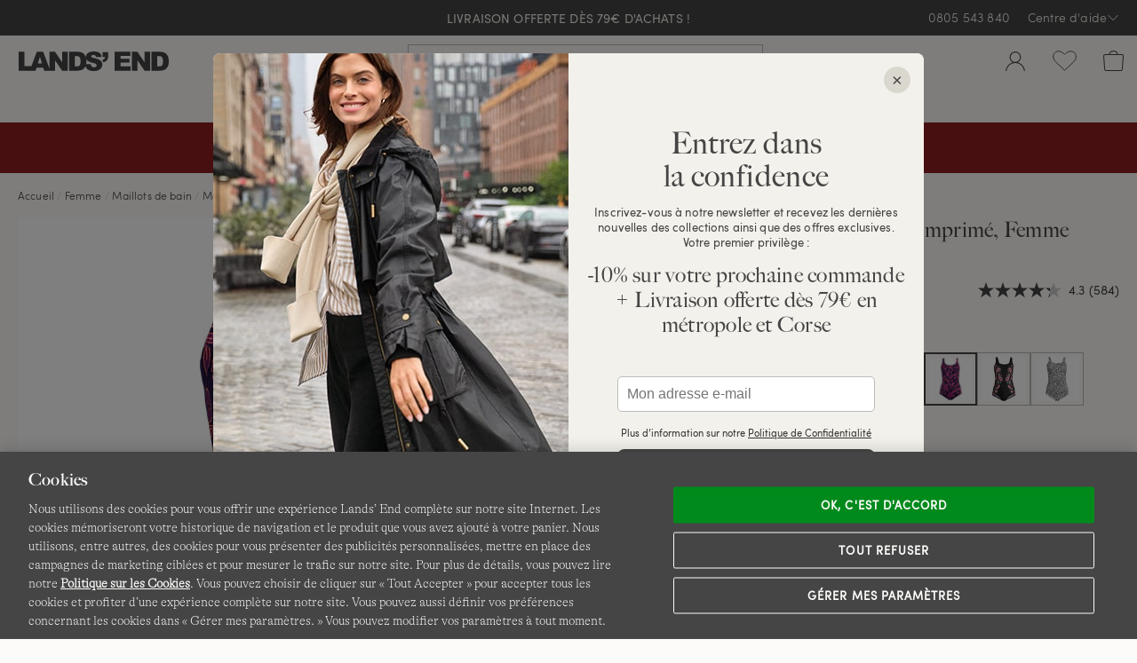

--- FILE ---
content_type: text/html;charset=UTF-8
request_url: https://www.landsend.fr/maillot-1-piece-tugless-imprime-femme/FP_41009.html
body_size: 63359
content:
<!DOCTYPE html>
<html lang="fr-fr">
<head>


    <link rel="dns-prefetch" href="//s7.landsend.fr"/>

<link rel="dns-prefetch preconnect" href="//cdn.yotta.com/"/>
<link rel="dns-prefetch" href="//qoe-1.yottaa.net/"/>
<link rel="dns-prefetch preconnect" href="//assets.adobedtm.com/"/>
<link rel="dns-prefetch preconnect" href="//use.fontawesome.com/"/>
<link rel="dns-prefetch" href="//apps.bazaarvoice.com/" />
<link rel="dns-prefetch" href="//js.braintreegateway.com/" />
<link rel="dns-prefetch preconnect" href="//fonts.googleapis.com/" />
<link rel="dns-prefetch" href="//themes.googleusercontent.com" />
<link rel="dns-prefetch preconnect" href="//cdn.cquotient.com/" />
<link rel="dns-prefetch" href="//truefitcorp.com/">

<!--[if gt IE 9]><!-->
<script>//common/scripts.isml</script>


    <script defer src="/on/demandware.static/Sites-LandsEndFrance-Site/-/fr_FR/v1769429503084/js/main.min.js"></script>


    <script defer src="/on/demandware.static/Sites-LandsEndFrance-Site/-/fr_FR/v1769429503084/js/productDetail.min.js"  ></script>


<!--<![endif]-->


<meta charset=UTF-8>
<meta http-equiv="x-ua-compatible" content="ie=edge">
<meta name="viewport" content="width=device-width, initial-scale=1">



    <title>Maillot 1 Pièce Tugless Imprimé, Femme Stature Standard | Lands&#x27; End</title>

<meta name="description" content=""/>
<meta name="keywords" content="Lands' End"/>


<meta name="msvalidate.01" content="7CBDC4C1CDC169D08EBF1F75F8C6A98C" />


<meta name="format-detection" content="telephone=no"/>






    
		
			
		
    



	<link rel="canonical" href="https://www.landsend.fr/maillot-1-piece-tugless-imprime-femme/FP_41009.html"/>





	<meta name="robots" content="index, nofollow">




    <link rel="stylesheet" href="/on/demandware.static/Sites-LandsEndFrance-Site/-/fr_FR/v1769429503084/css/main.min.css" />


    <link rel="stylesheet" href="/on/demandware.static/Sites-LandsEndFrance-Site/-/fr_FR/v1769429503084/css/productPage.min.css"  />












    <script type="yo/sequence/defer/0"  data-yo-src="https://apps.bazaarvoice.com/deployments/lands_end/landsend_fr/production/fr_FR/bv.js"></script>







	
		<!--OneTrust Cookies Consent Notice start--><script src="https://cdn.cookielaw.org/consent/019783ce-cd1b-769f-90f2-810626b25e8a/otSDKStub.js"  type="text/javascript" charset="UTF-8" data-domain-script="019783ce-cd1b-769f-90f2-810626b25e8a" ></script><script>function OptanonWrapper(){function getCookie(name){var value="; "+document.cookie;var parts=value.split("; "+name+"=");if(parts.length==2)return parts.pop().split(";").shift()}function getAdobeJson(){var adobeCategories={};for(var key in adobe.OptInCategories){adobeCategories[key]=adobe.OptInCategories[key];adobeCategories[key]=adobe.optIn.isApproved(adobe.OptInCategories[key])}return adobeCategories}function setAdobe(){for(var key in adobe.OptInCategories){if(OptanonActiveGroups.indexOf(",C0001,")!==-1&&(key=="ANALYTICS"||key=="ECID"||key=="AAM"||key=="TARGET")){adobe.optIn.approve(adobe.OptInCategories[key],false)}}return getAdobeJson()}setAdobe();var OABCcookieName="OptanonAlertBoxClosed";var bannerAcceptBtn=document.getElementById("onetrust-accept-btn-handler");var OABCcookie=getCookie(OABCcookieName);if(!OABCcookie&&bannerAcceptBtn){bannerAcceptBtn.addEventListener("click",function(){})}if(!OABCcookie){window.addEventListener('OneTrustPCLoaded',function(){var pcAllowAllBtn=document.getElementById("accept-recommended-btn-handler");if(pcAllowAllBtn){var isHandlerBinded=pcAllowAllBtn.hasAttribute('data-le-onlick-binded');if(!isHandlerBinded){pcAllowAllBtn.addEventListener("click",function(){});pcAllowAllBtn.setAttribute('data-le-onlick-binded',"")}}var pcSaveBtn=document.querySelector("button.save-preference-btn-handler.onetrust-close-btn-handler");if(pcSaveBtn){var isHandlerBinded=pcSaveBtn.hasAttribute('data-le-onlick-binded');if(!isHandlerBinded){pcSaveBtn.addEventListener("click",function(){});pcSaveBtn.setAttribute('data-le-onlick-binded',"")}}})}}</script><!--OneTrust Cookies Consent Notice end-->
	





	<script src="//assets.adobedtm.com/abcb93869904/c023ee2bcf76/launch-8d69626bf21b.min.js"></script>



<script>
	var yottaaEnabled = "true";
</script>

	
		<script src="https://cdn.yottaa.com/rapid.min.js"></script>  <script>Yo.configure('https://qoe-1.yottaa.net/api/v1/configure.rapid.js?key=CWAEUJFCAMlJsw');</script>
	




<link href="/on/demandware.static/Sites-LandsEndFrance-Site/-/default/dwfc4d1a9a/images/favicon.ico" rel="shortcut icon" />


<link rel="apple-touch-icon" href="/on/demandware.static/Sites-LandsEndFrance-Site/-/default/dwc89d6b16/images/touch-icon.png">
<link rel="apple-touch-icon" sizes="152x152" href="/on/demandware.static/Sites-LandsEndFrance-Site/-/default/dwd21a55bc/images/touch-icon-152x152.png">
<link rel="apple-touch-icon" sizes="167x167" href="/on/demandware.static/Sites-LandsEndFrance-Site/-/default/dwbc6b0346/images/touch-icon-167x167.png">
<link rel="apple-touch-icon" sizes="180x180" href="/on/demandware.static/Sites-LandsEndFrance-Site/-/default/dw392ce3d9/images/touch-icon-180x180.png">
<link rel="icon" sizes="192x192" href="/on/demandware.static/Sites-LandsEndFrance-Site/-/default/dwfe65f70f/images/touch-icon-192x192.png">
<meta name="msapplication-square310x310logo" content="/on/demandware.static/Sites-LandsEndFrance-Site/-/default/dwf4bb2769/images/touch-icon-310x310.png">



	<meta name="facebook-domain-verification" content="dr9vycdwlzpl4cwbnjlh4g0b84lg74" />






	
    	<meta name="google-site-verification" content="6lzbwnIHJqAkA8bJYK7PbSIW0e_yinKZ5yMNF0CbElM" />
    




    





<script>
    window.digitalData = {};
</script>

<script type="text/javascript">//<!--
/* <![CDATA[ (head-active_data.js) */
var dw = (window.dw || {});
dw.ac = {
    _analytics: null,
    _events: [],
    _category: "",
    _searchData: "",
    _anact: "",
    _anact_nohit_tag: "",
    _analytics_enabled: "true",
    _timeZone: "Europe/Paris",
    _capture: function(configs) {
        if (Object.prototype.toString.call(configs) === "[object Array]") {
            configs.forEach(captureObject);
            return;
        }
        dw.ac._events.push(configs);
    },
	capture: function() { 
		dw.ac._capture(arguments);
		// send to CQ as well:
		if (window.CQuotient) {
			window.CQuotient.trackEventsFromAC(arguments);
		}
	},
    EV_PRD_SEARCHHIT: "searchhit",
    EV_PRD_DETAIL: "detail",
    EV_PRD_RECOMMENDATION: "recommendation",
    EV_PRD_SETPRODUCT: "setproduct",
    applyContext: function(context) {
        if (typeof context === "object" && context.hasOwnProperty("category")) {
        	dw.ac._category = context.category;
        }
        if (typeof context === "object" && context.hasOwnProperty("searchData")) {
        	dw.ac._searchData = context.searchData;
        }
    },
    setDWAnalytics: function(analytics) {
        dw.ac._analytics = analytics;
    },
    eventsIsEmpty: function() {
        return 0 == dw.ac._events.length;
    }
};
/* ]]> */
// -->
</script>
<script type="text/javascript">//<!--
/* <![CDATA[ (head-cquotient.js) */
var CQuotient = window.CQuotient = {};
CQuotient.clientId = 'aafb-LandsEndFrance';
CQuotient.realm = 'AAFB';
CQuotient.siteId = 'LandsEndFrance';
CQuotient.instanceType = 'prd';
CQuotient.locale = 'fr_FR';
CQuotient.fbPixelId = '4065230677054586';
CQuotient.activities = [];
CQuotient.cqcid='';
CQuotient.cquid='';
CQuotient.cqeid='';
CQuotient.cqlid='';
CQuotient.apiHost='api.cquotient.com';
/* Turn this on to test against Staging Einstein */
/* CQuotient.useTest= true; */
CQuotient.useTest = ('true' === 'false');
CQuotient.initFromCookies = function () {
	var ca = document.cookie.split(';');
	for(var i=0;i < ca.length;i++) {
	  var c = ca[i];
	  while (c.charAt(0)==' ') c = c.substring(1,c.length);
	  if (c.indexOf('cqcid=') == 0) {
		CQuotient.cqcid=c.substring('cqcid='.length,c.length);
	  } else if (c.indexOf('cquid=') == 0) {
		  var value = c.substring('cquid='.length,c.length);
		  if (value) {
		  	var split_value = value.split("|", 3);
		  	if (split_value.length > 0) {
			  CQuotient.cquid=split_value[0];
		  	}
		  	if (split_value.length > 1) {
			  CQuotient.cqeid=split_value[1];
		  	}
		  	if (split_value.length > 2) {
			  CQuotient.cqlid=split_value[2];
		  	}
		  }
	  }
	}
}
CQuotient.getCQCookieId = function () {
	if(window.CQuotient.cqcid == '')
		window.CQuotient.initFromCookies();
	return window.CQuotient.cqcid;
};
CQuotient.getCQUserId = function () {
	if(window.CQuotient.cquid == '')
		window.CQuotient.initFromCookies();
	return window.CQuotient.cquid;
};
CQuotient.getCQHashedEmail = function () {
	if(window.CQuotient.cqeid == '')
		window.CQuotient.initFromCookies();
	return window.CQuotient.cqeid;
};
CQuotient.getCQHashedLogin = function () {
	if(window.CQuotient.cqlid == '')
		window.CQuotient.initFromCookies();
	return window.CQuotient.cqlid;
};
CQuotient.trackEventsFromAC = function (/* Object or Array */ events) {
try {
	if (Object.prototype.toString.call(events) === "[object Array]") {
		events.forEach(_trackASingleCQEvent);
	} else {
		CQuotient._trackASingleCQEvent(events);
	}
} catch(err) {}
};
CQuotient._trackASingleCQEvent = function ( /* Object */ event) {
	if (event && event.id) {
		if (event.type === dw.ac.EV_PRD_DETAIL) {
			CQuotient.trackViewProduct( {id:'', alt_id: event.id, type: 'raw_sku'} );
		} // not handling the other dw.ac.* events currently
	}
};
CQuotient.trackViewProduct = function(/* Object */ cqParamData){
	var cq_params = {};
	cq_params.cookieId = CQuotient.getCQCookieId();
	cq_params.userId = CQuotient.getCQUserId();
	cq_params.emailId = CQuotient.getCQHashedEmail();
	cq_params.loginId = CQuotient.getCQHashedLogin();
	cq_params.product = cqParamData.product;
	cq_params.realm = cqParamData.realm;
	cq_params.siteId = cqParamData.siteId;
	cq_params.instanceType = cqParamData.instanceType;
	cq_params.locale = CQuotient.locale;
	
	if(CQuotient.sendActivity) {
		CQuotient.sendActivity(CQuotient.clientId, 'viewProduct', cq_params);
	} else {
		CQuotient.activities.push({activityType: 'viewProduct', parameters: cq_params});
	}
};
/* ]]> */
// -->
</script>
<!-- Facebook Pixel Code -->
<script>
!function(f,b,e,v,n,t,s){if(f.fbq)return;n=f.fbq=function(){n.callMethod?
n.callMethod.apply(n,arguments):n.queue.push(arguments)};if(!f._fbq)f._fbq=n;
n.push=n;n.loaded=!0;n.version='2.0';n.agent='pldemandware';n.queue=[];t=b.createElement(e);t.async=!0;
t.src=v;s=b.getElementsByTagName(e)[0];s.parentNode.insertBefore(t,s)}(window,
document,'script','https://connect.facebook.net/en_US/fbevents.js');

fbq('init', '4065230677054586');
fbq('track', "PageView");</script>
<noscript><img height="1" width="1" alt="" style="display:none"
src="https://www.facebook.com/tr?id=4065230677054586&ev=PageView&noscript=1"
/></noscript>
<!-- End Facebook Pixel Code -->

   <script type="application/ld+json">
        {"@context":"https://schema.org","@type":"BreadcrumbList","itemListElement":[{"@type":"ListItem","position":1,"name":"Accueil","item":"https://www.landsend.fr"},{"@type":"ListItem","position":2,"name":"Femme","item":"https://www.landsend.fr/femme-tab_2"},{"@type":"ListItem","position":3,"name":"Maillots de bain","item":"https://www.landsend.fr/femme/maillots-de-bain-12888"},{"@type":"ListItem","position":4,"name":"Maillots 1 Pièce","item":"https://www.landsend.fr/femme/maillots-de-bain/maillots-1-piece-12923"},{"@type":"ListItem","position":5,"name":"1 Pièce Tugless","item":"https://www.landsend.fr/femme/maillots-de-bain/maillots-1-piece/1-piece-tugless-16120"}]}
    </script>



   <script type="application/ld+json">
        {"@context":"http://schema.org/","@type":"Product","@id":"https://www.landsend.fr/maillot-1-piece-tugless-imprime-femme/FP_41009.html","name":"Maillot 1 Pièce Tugless Imprimé, Femme Stature Standard","url":"https://www.landsend.fr/maillot-1-piece-tugless-imprime-femme/FP_41009.html","productID":"FP_41009","description":"Votre maillot préféré, encore amélioré. Ce maillot 1 pièce fait partie de vos grands favoris. Une coupe simple, universelle, mais avec un dos bien ouvert et surtout, des bretelles et une échancrure qui ne bougent pas, quoi que vous fassiez. Mais pour vous permettre d'aligner les longueurs de bassin inlassablement, nous avons utilisé un élasthanne supérieur dans la composition de son tissu, qui a la particularité de résister au chlore de façon bien plus forte que l'élasthanne classique. Ce maillot est prêt à endurer toutes les séances d'entrainements intensifs pour faire de vous la championne du stade nautique !","image":["https://s7.landsend.fr/is/image/LandsEnd/511556_LEPP_LF_JXN?$lg$"],"offers":{"itemCondition":"NewCondition","@type":"AggregateOffer","priceCurrency":"EUR","offerCount":"3","lowPrice":35,"highPrice":45,"availability":"http://schema.org/InStock"}}
    </script>



</head>
<body>



<div id="le-page" class="page" data-action="Product-Show" data-querystring="pid=FP_41009" >
<header id="le-page-header">
<a href="#maincontent" class="sr-only sr-only-focusable">Aller au contenu</a>
<a href="#primary-nav" class="sr-only sr-only-focusable">Aller &agrave; la navigation</a>
<a href="#le-search-input" class="sr-only sr-only-focusable">Aller dans la barre de recherche</a>














	 


	

<div class="html-slot-container">


<!-- left nav buster on top level pages -->
 <style>
    #le-page[data-querystring*="isTopLevel=true"] .clp-left-column,
    #le-page[data-querystring*="isTopLevel=true"] .clp-landing-frame:has(#le-breadcrumb) {
    display: none;
    }
 </style>


<!-- ##### RELAUNCH 20.06.2025 -->
<link rel="preload" href="https://www.landsend.fr/on/demandware.static/-/Sites/default/dw4895f7ba/_permanent-assets/fonts/sofiapro-light-webfont.woff2" as="font" type="font/woff2" crossorigin>

<!-- general overwrite -->
<style>
@import"https://use.typekit.net/syi2sjo.css";
@font-face {
	font-family:"Sofia-Pro-Light";src:url("https://www.landsend.fr/on/demandware.static/-/Sites/default/dw4895f7ba/_permanent-assets/fonts/sofiapro-light-webfont.woff2") format("woff2");font-weight:normal;font-style:normal;font-display:swap
}
:root {
  --le-border-radius: 0px !important;
  --le-sofia-font: Sofia-Pro-Light, sans-serif;
}
#le-search-form.sayt-suggestions-shown #le-search-input,
#le-search-input{
  border-radius: 0 !important;
}
h1, h2, h3 {
  font-family: "Big-Caslon-FB", serif!important;
  letter-spacing: 0.01em!important;
}
#le-breadcrumb {
  font-size: 12px;
}
.le-breadcrumb-link {
  border-bottom: 1px solid #fdfbf9;
}
</style>

<!-- PMP header -->
<style>
#pmp-content-header,
#pmp-content-header #pmp-content-header-grid,
#pmp-content-header #visual-nav,
#pmp-content-header #vn-next-button,
#pmp-content-header #vn-prev-button,
#pmp-desktop-filtering{
  background: var(--le-bg-color)!important;
}
#pmp-content-header-grid{
  padding-bottom: 0!important;
}
</style>
    
<!-- desktop header & menu on scroll-->
<style>
#ham-dropdown-link > div.ham-dropdown-link-account,
div.le-header-wishlist-menu > a > div.le-hml-label,
#le-header-popup-cart > a > div > div.le-hml-label{
  display: none!important;
}

@media only screen and (min-width: 1440px) {
  .header-cloud-fixed #le-desktop-menu{
    z-index: 1040!important;
    width: 50%!important;
    margin: -46px auto 0 auto!important;
  } 
  .header-cloud-fixed #le-desktop-menu:hover{
    width: 100%!important;
    background-color: transparent!important;
  }
  .header-cloud-fixed #le-desktop-menu:hover #primary-nav {
    width: 50%!important;
    margin: 0 auto!important;
    background-color: var(--le-bg-color)!important;
  } 
  .header-cloud-fixed #le-header-cloud-place {
    min-height: 57px!important;
  }
  .header-cloud-fixed #primary-nav {
    border-bottom: none !important;
  }
}
</style>

<!-- flydown -->
<style>
#flydown-menu-overlay { left: 0; }
.sub-nav .collection-block img{
  border-radius: 0!important;
}
.sub-nav .collection-block p {
    margin: 0px 0 10px 0!important;
}
</style>

<!-- PMP -->
<style>
  #pmp-grid .pmp-card-rate-link,
  #pmp-grid .pmp-card-wishlist-button,
  #pmp-grid-column-controller{
    display: none!important;
  }
  a.le-pager-link { border-radius: 0;  }
  #pmp-grid{
    grid-template-columns: repeat(3, 1fr)!important;
    gap: 5px!important;
  }
  .pmp-content-width{
    max-width: 1800px!important;
  }
  #pmp-grid .pmp-card-image-link{
    border-radius: 0!important;
  }
  #pmp-grid .pmp-card-name{
    height: 1.5em !important;
    font-family: big-caslon-fb;
    letter-spacing: 0.03em;
  }
  /*#pmp-grid .pmp-card-price{
    margin: -3px 0 15px!important;
  }*/
  #pmp-grid .pmp-swatch-link{
    border-radius: 0!important;
    height: 24px!important;
    width: 24px!important;
  }
  #pmp-grid .pm-color-swatches-list{
    height: 30px!important;
  }
  #pmp-grid .pmp-swatch-counter {
    height: 25px;
    width: 25px;
    padding: 2px;
    top: 5px;
    right: 52%;
    border-radius: unset;
    border: none;
  }
  #pmp-grid .pmp-color-swatches.pmp-color-swatches-expandable .pm-color-swatches-list {
    padding-right: 48%;
  }
  #pmp-grid .pmp-color-swatches.pmp-color-swatches-expandable .pm-color-swatches-list:hover {
    padding-right: 5px;
  }
  @media only screen and (max-width: 1023px) {
    #pmp-grid{
      grid-template-columns: repeat(2, 1fr)!important;
    } 
    #pmp-grid .pmp-card{
      padding-bottom: 1em!important;
    }
  }
  .euSpotlight {
    font-family: var(--le-sofia-font);
    font-size: 14px;
    padding-bottom: 10px;
  }

  @media screen and (min-width: 768px)  {
    .pmp-name-block, #pmp-category-name {
      font-size: 34px!important;
      margin: 10px 0;
    }
  }
</style>

<!-- ############# TEMP PMP CARD PADDING ############# -->
<style>
    .pmp-card-name, .pmp-card-price, .pmp-card-rate-link, .pmp-card-promo-message { margin-left: 15px; margin-right: 15px;}
    @media screen and (max-width: 992px)  {
        .pmp-color-swatches { margin: 5px 10px;}
     }
</style>
<!-- ############# END OF TEMP PMP CARD PADDING ############# -->

<style>
@media screen and (min-width: 992px)  {
  #primary-nav span.desktop-nav-header, #primary-nav span.mobile-nav-more-link, #primary-nav a.tab-nav-more-link, .fn-nav-more-link a { font-family: var(--le-semi-bold-font)!important; }
}

#le-search-input { border-color: #bbb!important; }
#le-search-input:hover { border-color: #222!important; }

a.le-pager-link:hover, a.le-pager-link.le-pager-link-current {  
  background: none;
  color: var(--le-copy-color);
  font-family: var(--le-semi-bold-font);
  text-decoration: underline;
}
.le-safari .pmp-swatch-link.pmp-swatch-selected::before, .le-safari .pmp-swatch-link:hover::before {
    border-radius: 0!important;
}
</style>

<!-- PDP -->
 <style>
  #le-product-page .pgd-slide {
    border-radius: 0 !important;
  }
  #pb-color-groups {
    margin-top: 0;
  }
  #le-product-page .pb-color-swatch,
  #le-product-page .pb-color-swatch-image{
    border-radius: 0px!important;
  }
  #le-product-page .le-recommendations-product-image {
    border-radius: 0 !important;
  }
  #le-product-page #pb-attribute-size-selected-name{
    display: none!important;
  }
  #le-product-page .pb-product-name {
    font-family: "Big-Caslon-FB", serif!important;
    text-align: left!important;
  }
  
  #le-product-page #pb-review-rate[data-bv-show=rating_summary] {
    text-align: left!important;
  }

#reviews-tab-pane [aria-label="Avis authentiques "] img { height: 27px!important; }
  
  #le-product-page #pb-price {
    text-align: left!important;
    align-items: flex-start!important;
  }

  #pdp-size-block { 
    margin-top: 30px; 
  }

  /*#le-product-page #pdp-size-block .pb-attribute-label {
    font-size: 0;
    position: relative;
  }

  #le-product-page #pdp-size-block .pb-attribute-label::before {
    content: "Taille France:";
    font-size: 16px;
  }*/

#le-product-page .pb-size-button, #le-product-page .pb-range-button, #le-product-page .pb-hemming-finish-button  { font-size: 14px; }
#le-product-page .pb-range-button { padding: 7px 20px; }
#le-product-page .pb-size-button { min-height: 50px; min-width: 50px; padding: 8px 20px; }

@media (max-width: 767.98px) {
  .pb-color-group-heading {
    text-align: left;
  }
}
  
  #le-product-page #pb-promotion-block {
    text-align: left!important;
  }
  /*#le-product-page [data-localizedsize-value*="EU:"] > .pb-size-display-eu-us-values > .pb-size-display-eu-value {
    text-indent: -3ch;
    overflow: hidden;
  }*/
  
  .pb-attribute-heading {
    font-size: 16px;
  }
  .le-tabs-nav a { font-family: big-caslon-fb, serif; }

@media (max-width: 767.98px) {
/*#pb-color-groups .mobile-horizontal-scroll-container {
    margin: 0!important;
}*/
    #pb-attribute-color.pb-attribute .pb-attribute-heading {
        justify-content: left!important;
    }
}
@media (min-width: 768px) {
  #pdp-style, #features-list li, #description-text, .shipping-info p { font-size: 14px; }
  #le-product-block #pb-review-rate[data-bv-show="rating_summary"] {
    float: right;
  }
  #le-product-block #pb-review-rate[data-bv-show="rating_summary"] .bv_main_container .bv_main_rating_button {
    margin: 0!important;
    padding: 0!important;
  }
  #pb-review-rate[data-bv-show="rating_summary"] {
    margin: 5px 0;  
  }
}
#pb-price .pb-price-11 .pb-price-full, #pb-price .pb-price-51 .pb-price-from-base {
  font-family: "Sofia-Pro-Semibold", sans-serif;
}
#le-product-block #pb-range-block {
  border-top: 0; padding-top:0;
}
#pb-attribute-color .pb-attribute-label {
  display: none;
}
.top-nav-item .sub-nav .sub-nav-column-category.col-border {
  border-right: 0;
}
.pgd-slides .pgd-slide:nth-child(3n + 4)
 {
  width: 100%
}
.le-accordion .le-accordion-content { padding-left: 15px!important; }
 </style>

<!-- PDP Quickshop -->
 <style>
  #le-product-block .pgd-slide {
    border-radius: 0 !important;
  }
  #le-product-block .pb-color-swatch,
  #le-product-block .pb-color-swatch-image{
    border-radius: 0px!important;
  }
  #le-product-block .le-recommendations-product-image {
    border-radius: 0 !important;
  }

  #le-product-block #pb-attribute-size-selected-name{
    display: none!important;
  }
  #le-product-block .pb-product-name {
    font-family: "big-caslon-fb", serif!important;
    text-align: left!important;
  }
  
  #le-product-block #pb-review-rate[data-bv-show=rating_summary] {
    text-align: left!important;
  }
  
  #le-product-block #pb-price {
    text-align: left!important;
    align-items: flex-start!important;
  }
  
  #le-product-block #pb-promotion-block {
    text-align: left!important;
  }
  /*#le-product-block [data-localizedsize-value*="EU:"] > .pb-size-display-eu-us-values > .pb-size-display-eu-value {
    text-indent: -3ch;
    overflow: hidden;
  }

  #le-product-block #pdp-size-block .pb-attribute-label {
    font-size: 0; 
    position: relative;
  }

  #le-product-block #pdp-size-block .pb-attribute-label::before {
    content: "Taille France:";
    font-size: 16px; 
  }*/
 </style>

 <!-- RECS -->
 <style>
  #le-product-page .le-recommendations-product-image {
    border-radius: 0 !important;
  }
  .le-recommendations-product-name-space { 
    text-decoration: none; 
  }
  .le-recommendations-product-name-space:hover {
    background: #fdfbf9;
    text-decoration: underline;
  }

.le-recommendations-price .old-price { font-size: 90%; }

.le-recommendations-product-name-space {
  font-family: big-caslon-fb;
  font-size: 15px;
  letter-spacing: 0.03em;
}

@media (min-width: 768px) and (max-width: 991.98px) {
  #pp-similar-recommendations .le-recommendations-products .le-recommendations-item {
    width: calc(20% - 25px);
  }
  .le-recommendations-grid > div:last-child { display:none; }
}
 </style>

 <!-- POPUPS -->
 <style>
  #le-pdp-added-to-cart-popup-body .le-price{
    white-space: nowrap;
  }
 </style>

 <!-- CUSTOMER SERVICE -->
<style>
  .customerservicenavigation .headline { font-family: big-caslon-fb, serif; }
</style>

<!-- ##### RELAUNCH 20.06.2025 END -->



<!-- ############# HIDE BREADCRUMP ON TOP LEVEL ############# -->
<style>
[data-querystring*="isTopLevel=true"] #le-breadcrumb,
[data-querystring*="isTopLevel=true"] .clp-landing-frame:first-Child {
 display: none!important;
}
</style>

<!-- ############# BUBBLE NAV CSS ############# -->
<style>
div.euBubbleNav{
     padding-bottom: 30% !important;
 }
</style>

<!-- ############# USP BANNER ############# -->
<script type="text/javascript">
document.addEventListener('DOMContentLoaded', function () {
!function($){

  var defaults = {
                animation: "fade",
                separator: "|",
                speed: 2000
        };

    $.fx.step.textShadowBlur = function(fx) {
        $(fx.elem).prop('textShadowBlur', fx.now).css({textShadow: '0 0 ' + Math.floor(fx.now) + 'px black'});
    };

  $.fn.textrotator = function(options){
    var settings = $.extend({}, defaults, options);

    return this.each(function(){
      var el = $(this)
      var array = [];

      $.each(el.html().split(settings.separator), function(key, value) {
        array.push(value);
      });

      el.html(array[0]);

      // animation option
      var rotate = function() {
        switch (settings.animation) {

        case 'fade':
            el.fadeOut(500, function() {
              index = $.inArray(el.html(), array)
              if((index + 1) == array.length) index = -1
              el.html(array[index + 1]).fadeIn(settings.speed);
            });
          break;
        }
      };
      setInterval(rotate, 4000);
    });
  }

}(window.jQuery);
});

document.addEventListener('DOMContentLoaded', function () {
                var uspBar = `
                  <div class="uspbar_wrap">
                    <div class="uspbar_inner">
                      <span class="rotate">
                        <a href="https://www.landsend.fr/livraison/livraison.html">
                          Livraison Offerte dès 79€ d'achats !
                        </a>| 
                        <a href="https://www.landsend.fr/retours/retours.html">
                         LIVRAISON EN POINT RELAIS<sup style="vertical-align: 10%;padding-left: 1px;">&reg;</sup> = RETOUR&middot;S GRATUIT&middot;S
                        </a>
                      </span>
                    </div>
                  </div>
                `;
	jQuery('#le-header-info-banner').prepend(uspBar);

	bannerPrepend =   null;
	mobileSize =      null;

	function uspAnimate(){
		jQuery(".uspbar_inner .rotate").textrotator({
		animation: "fade",
		speed: 2000
		});
	}

	function checkCSS(){
	  if( jQuery(".uspbar_wrap").css('width') == '100%' ){
		mobileSize = true;
	  }else{
		mobileSize = false;
	  }
	}

	function insertOnce(){
	  if( mobileSize == true && !bannerPrepend == true){
		jQuery('#le-header-mobile-top-row').before(uspBar);
		bannerPrepend = true;

		uspAnimate();

		return bannerPrepend;
	  }else if( mobileSize == false && bannerPrepend == true ){
		jQuery('#le-promo-banner-place .uspbar_wrap').remove();
		bannerPrepend = null;
		return bannerPrepend;
	  }
	}

	//unmark 17.12
	uspAnimate();
	checkCSS();
	insertOnce();

	jQuery( window ).on("resize", function(){
		  checkCSS();
		  insertOnce();
	});

});
</script>

<style type="text/css">
#le-header-info-row {
  background: var(--le-copy-color);
  color: var(--le-header-bg-color);
}
#le-header-phone, #le-header-help-link { color: var(--le-header-bg-color)!important; }
#le-header-info-banner { background-color: var(--le-copy-color)!important; }
#le-promo-banner-place {
background:var(--le-copy-color);
min-width: 320px;
}
        .uspbar_wrap {
            display: flex;
            justify-content: center;
            margin-left: auto;
            margin-right: auto;
            height: 40px;
        & br {
            display: none;
        }
        }
        .uspbar_wrap .uspbar_inner {
            color: var(--le-header-bg-color);
            font-size: 14px;
            text-align:center;
            text-transform: uppercase;
            display: flex;
            align-items: center;
            line-height: 1.4em;
        }
        .uspbar_inner a {
            font-family: "Sofia-Pro-Regular", sans-serif;
            font-size: 14px;
            color: var(--le-header-bg-color);
            letter-spacing: 0.01em;
            text-decoration:none;
        }

        @media only screen and (max-width: 991.99px) {
            .uspbar_inner {
                color:var(--le-header-bg-color); font-size: 14px; text-align:center;
                text-transform: uppercase;
            }
        }

        @media only screen and (max-width: 991.99px) {
            .uspbar_wrap {
                width: 100%;
                margin-left: auto;
                margin-right: auto;
                padding: 25px 15px;
				background-color: var(--le-copy-color) !important;
             & br {
                display: block;
            }
            }
        }
        @media only screen and (min-width: 992px) {
            .uspbar_wrap {
                margin-right: 15px;        /*  a space for the Phone and the Services Menu */
                margin-left: 15px;         /*  extra space to align this element to the center  */
            }
            #masthead .utilities ul.ut-nav.top-nav {  /*  .utilities is required because .ut-nav.top-nav is used in the Main Menu */
                position: absolute;
                top: 0;
                right: 0;
                z-index: 2700;
            }
            #masthead .utilities ul.ut-nav.top-nav > li.ut-top-nav.top-nav-item {
                z-index: 2700;
            }
            .utilities ul.ut-nav.top-nav > li.ut-top-nav.top-nav-item > a.ut-nav-link.top-nav-link {
                line-height: 40px;
                padding-top: 0;
                padding-bottom: 0;
            }
            .utilities .utilities-inner .customer-service-phone {
                line-height: 40px;
                padding-top: 0;
                padding-bottom: 0;
            }
        }

        
        @media only screen and (max-width: 424px) {
          .uspbar_inner a {
              font-size: 12px;
              letter-spacing: 0.01em;
          }
          .uspbar_wrap{
            padding: 0;
          }
        }
</style>
<!--end USP banner-->


<!-- ############# BUBBLE BURGER NAV  ############# -->
<style>
#mobile-menu-block>ul>li.mobile-menu-top-item[aria-label="Femme"]>button::before,
#mobile-menu-block>ul>li.mobile-menu-top-item[aria-label="Homme"]>button::before,
#mobile-menu-block>ul>li.mobile-menu-top-item[aria-label="Enfants"]>button::before,
#mobile-menu-block>ul>li.mobile-menu-top-item[aria-label="Maillots de bain "]>button::before,
#mobile-menu-block>ul>li.mobile-menu-top-item[aria-label="Chaussures"]>button::before,
#mobile-menu-block>ul>li.mobile-menu-top-item[aria-label="Manteaux et vestes"]>button::before,
#mobile-menu-block>ul>li.mobile-menu-top-item[aria-label="Idées cadeaux"]>button::before,
#mobile-menu-block>ul>li.mobile-menu-top-item[aria-label="Bonnes Affaires"]>button::before,
#mobile-menu-block>ul>li.mobile-menu-top-item[aria-label="Nouveautés"]>button::before {
	background-size: 30px;
	display: inline-block;
	width: 30px;
	height: 30px;
	content: "";
	margin-right: 20px;
	vertical-align: middle;
mix-blend-mode: multiply;
}
#mobile-menu-block>ul>li[aria-label="Femme"]>button::before               { background-image: url('https://www.landsend.fr/on/demandware.static/-/Sites/default/dw191daf30/_permanent-assets/mobile-nav/women.webp'); }
#mobile-menu-block>ul>li[aria-label="Homme"]>button::before               { background-image: url('https://www.landsend.fr/on/demandware.static/-/Sites/default/dw058edddf/_permanent-assets/mobile-nav/men.webp'); }
#mobile-menu-block>ul>li[aria-label="Maillots de bain "]>button::before   { background-image: url('https://www.landsend.fr/on/demandware.static/-/Sites/default/dw16c56c91/_permanent-assets/mobile-nav/swim.webp'); }
#mobile-menu-block>ul>li[aria-label="Chaussures"]>button::before          { background-image: url('https://www.landsend.fr/on/demandware.static/-/Sites/default/dw9d437d3b/_permanent-assets/mobile-nav/ftw.webp'); }
#mobile-menu-block>ul>li[aria-label="Manteaux et vestes"]>button::before  { background-image: url('https://www.landsend.fr/on/demandware.static/-/Sites/default/dw85cdda7c/_permanent-assets/mobile-nav/otw.webp'); }
#mobile-menu-block>ul>li[aria-label="Idées cadeaux"]>button::before             { background-image: url('https://www.landsend.fr/on/demandware.static/-/Sites/default/dw356ca3b1/all/2020/20201027-nov/img/gift-nav-04.jpg'); }
#mobile-menu-block>ul>li[aria-label="Bonnes Affaires"]>button::before     { background-image: url('https://www.landsend.fr/on/demandware.static/-/Sites/default/dw9f907dc0/_permanent-assets/bubble-nav-images/sale-bubble.jpg'); }
#mobile-menu-block>ul>li[aria-label="Nouveautés"]>button::before     { background-image: url('https://www.landsend.fr/on/demandware.static/-/Sites/default/dw4471aef0/_permanent-assets/bubble-nav-images/hp-new.jpg'); }
</style>


<!-- ############# REMOVE ZOOM ICON  ############# -->
<style type="text/css">
@media screen and (min-width: 768px) {
        .s7iconeffect { display: none!important; }
}
</style>

<!-- ############# LAZYLOAD UPDATE (flydown images)  ############# -->

 <script src="https://www.landsend.fr/on/demandware.static/-/Sites/fr_FR/v1769429503084/_permanent-assets/js/lazysizes.js"></script>

<!-- ############ SFRA FIX ####################-->
<style>

@media screen and (max-width: 767.98px) {
  .product-gallery-block .pdp-gallery-mobile-view {
    max-width: 95vw;
  }
  #Desktop_PDP_page_ad_slot, #Global_footer_ad_slot {
    display:none
  }
}
</style>
<!-- ############# MAX WIDTH FOR FLYDOWN ############# -->
<style>
#primary-nav > .top-nav-item .sub-nav .sub-nav-cols {
	max-width: 1400px;
	margin: 0 auto;
}
</style>
<!-- ############ GLOBAL FLYDOWN CSS ####################-->
<style>
.sub-nav span.sub-nav-header-link a { padding:0; }
.collection-block p { margin: 10px 0; }
.sub-nav-column ul { padding: 10px 0 20px 0; }
.featured p  { vertical-align: top; display: inline-block;}
.featured img { border-radius: 50%; margin-right: 15px; display:inline; }
.featured a { display: inline-block; padding-bottom: 0; width: 100%; display: flex; align-items: center; }
.featured li { width: 100%;  display: block;}
ul.push-down { padding-top: 27px; }
.modalTrigger.subnavfooter { color: #FDFBF9; text-transform:initial;cursor:hover;font-weight:normal }
.collection-block img { width: 100%; border-radius: 0px; }
.col-border {border-right: 1px solid #DAD7CF;}
.bg-color {background-color: #FDFBF9!important;}
</style>

<!-- ############# UX Center Flydown  ############ -->
<style>
#primary-nav>.top-nav-item .sub-nav .sub-nav-cols{
 justify-content: center;
}
</style>

<!-- ############# PDP DESCRIPTION HEADER  ############ -->
<style>
#tab-description-content #description-heading { font-family: sofia-pro-regular, sans-serif; }
</style>

<!-- ############# TEMPORARILY REMOVE PRODUCT FILTER COUNT ############# -->
<style>
.pmp-df-link-count, .pmp-df-option-count { display: none; }
.vn-name-link  { visibility:visible; display: block; }
.vn-name {font-size: 0; /* hide all text including (numbers) */}
.vn-name a {font-size: 14px; /* reset size for the link only */}
.filter-category-link .filter-category-count {display: none;}

.pb-return-info { margin-top: 20px; }
</style>

<!-- ############# PROMO CODE MODAL T&Cs FONT WEIGHT ############# -->
<style>
.le-modal-body b {font-family: Sofia-Pro-Semibold;}
</style>


<!-- ############# BOOTSTRAP BASE ############# -->
<link href="https://www.landsend.fr/on/demandware.static/-/Sites/fr_FR/v1769429503084/css/le-bootstrap-base.css" rel="stylesheet" type="text/css" />

<!--video control z-index-->
<style>
#euVidControl{
z-index: 1;
}
</style>



<!-- ██████████████ Expand/collapse PMP spotlight text ██████████████ -->
<style>
.euSpotlight {
  position: relative;
  overflow: hidden;
  transition: max-height 0.3s ease;
  padding-right: 25px;
padding-left: 25px;
  cursor: default;
}

.euSpotlight:focus {
  outline: 2px solid #0078d4; /* Visible focus for accessibility */
}

.euSpotlight.has-toggle {
  cursor: pointer;
}

.euSpotlight.has-toggle:after {
  content: "\f078"; /* FontAwesome down arrow */
  font-family: "FontAwesome";
  position: absolute;
  right: 0;
  top: 10px;
}

.euSpotlight.has-toggle.expanded:after {
  content: "\f077"; /* FontAwesome up arrow */
}
</style>

<script>
document.addEventListener('DOMContentLoaded', function() {
  const spots = document.querySelectorAll('.euSpotlight');

  function initSpotlight(el) {
    const lineHeight = parseFloat(getComputedStyle(el).lineHeight) || 16;
    const maxHeight = lineHeight * 2; // Two lines
    const contentHeight = el.scrollHeight;

    // Remove previous state
    el.classList.remove('has-toggle', 'expanded');
    el.style.maxHeight = '';
    el.removeAttribute('aria-expanded');

    if (contentHeight > maxHeight) {
      el.classList.add('has-toggle');
      el.setAttribute('tabindex', '0');
      el.setAttribute('role', 'button');
      el.setAttribute('aria-expanded', 'false');
      el.style.maxHeight = maxHeight + 'px';
      el.style.overflow = 'hidden';
      el.style.cursor = 'pointer';
    } else {
      el.style.overflow = 'visible';
      el.style.cursor = 'default';
    }
  }

  function toggleExpand(element) {
    const isExpanded = element.classList.toggle('expanded');
    const contentHeight = element.scrollHeight;
    const lineHeight = parseFloat(getComputedStyle(element).lineHeight) || 16;
    const maxHeight = lineHeight * 2;
    element.style.maxHeight = isExpanded ? contentHeight + 'px' : maxHeight + 'px';
    element.setAttribute('aria-expanded', isExpanded ? 'true' : 'false');
  }

  // Initial setup
  spots.forEach(function(el) {
    initSpotlight(el);

    el.addEventListener('click', function() {
      if (el.classList.contains('has-toggle')) {
        toggleExpand(el);
      }
    });

    el.addEventListener('keydown', function(e) {
      if ((e.key === 'Enter' || e.key === ' ') && el.classList.contains('has-toggle')) {
        e.preventDefault();
        toggleExpand(el);
      }
    });
  });

  // Recalculate on resize
  window.addEventListener('resize', function() {
    spots.forEach(initSpotlight);
  });
});
</script>


</div> 
	
<div id="le-header-info-row">
    <div id="le-header-info-banner">
        
	 

	
    </div>
    <a id="le-header-phone" class="customer-service-phone" href="tel:0805543840">0805 543 840</a>
    <div id="le-header-help" class="top-nav-item">
        <a id="le-header-help-link" class="ut-nav-link top-nav-link" href="https://www.landsend.fr/service-client/mobile-customer-service.html">
            Centre d'aide
            <le-icon le-icon-type="le-arrow-down-square-icon" aria-hidden="true"></le-icon>
            <le-icon le-icon-type="le-arrow-up-square-icon" aria-hidden="true"></le-icon>
        </a>
        <div id="le-header-help-sub" class="le-fade-out-animation" hidden>
            
            
        <!--header-helpcenter-->
<a href="https://www.landsend.fr/service-client/mobile-customer-service.html" title="Service Clients"><le-icon le-icon-type="le-headset-icon" aria-hidden="true"></le-icon>Service Clients</a>

<a href="https://www.landsend.fr/ContactUs" title="Nous Contacter"><le-icon le-icon-type="le-telephone-icon" aria-hidden="true"></le-icon>Nous Contacter</a>

<a href="https://www.landsend.fr/Newsletter" title="Newsletter"><i class="fa fa-envelope-o"></i>Newsletter</a>

<a href="https://www.landsend.fr/faq/faq.html" title="FAQ"><le-icon le-icon-type="le-question-mark-icon" aria-hidden="true"></le-icon>FAQ</a>



        </div>
    </div>
</div>















<div id="le-header-mobile-top-row">
    <button id="mobile-menu" class="mobile-menu"
        title="Menu"
        >
        <div id="mobile-hamburger">
            <span></span>
            <span></span>
            <span></span>
        </div>
    </button>
    
    <div id="le-header-mobile-logo">
        <a id="le-mobile-logo-link" class="le-logo-link"
           href="https://www.landsend.fr"
           title="Lands' End"></a>
    </div>
    <a id="le-mobile-login-link"
        href="https://www.landsend.fr/Account"
        title="Compte"
        >
        <div class="ham-dropdown-link-account"></div>
    </a>
    



<div class="le-header-wishlist-menu">
<a class="le-header-main-link"
rel="nofollow"
href="https://www.landsend.fr/ListeEnvies?rurl=7"
title="Liste d-envies"
aria-label="Liste d-envies 0 article(s)"
>
<div class="le-hml-icon">
<div id="wishlist-image"></div>
<div class="wishlist-counter le-hml-counter" data-test="wishlist-counter"
style="display: none;"
>
0
</div>
</div>
<div class="le-hml-label">Liste d-envies</div>
</a>
</div><!-- header-wishlist-menu -->

    <div id="le-header-mobile-popup-cart" data-le-hpc-refresh-url="/on/demandware.store/Sites-LandsEndFrance-Site/fr_FR/Cart-MiniCartShow">
        
<a rel="nofollow" href="https://www.landsend.fr/Cart"
class="le-hpc-button"
title="Mon panier"
aria-label="Cart 0 Items"
aria-haspopup="true">
<div class="le-header-main-link le-hpc-loader">
<div class="le-hml-icon">
<div id="popup-cart-image"></div>
<div id="popup-cart-counter" class="le-hml-counter popup-cart-counter" data-test="popup-cart-counter"
style="display: none;"
>
0
</div>
</div>
<div class="le-hml-label">Mon panier</div>
</div>
</a>

    </div>
</div>


<div id="le-header-cloud-place">
    <div id="le-header-cloud">
        













<div id="header-main-row">
    <div id="le-header-logo">
        <a id="le-desktop-logo-link" class="le-logo-link"
           href="https://www.landsend.fr"
           title="Lands' End: V&ecirc;tements de qualit&eacute; pour femmes et hommes"
           aria-label="Lands' End"></a>
    </div>

    <div id="le-main-search">
    <form id="le-search-form" role="search"
          action="/Search"
    >
        <input id="le-search-input"
               name="q"
               placeholder="Produit / Mot(s) Cl&eacute;(s)"
               onfocus="this.placeholder = ''"
               onblur="this.placeholder = 'Produit / Mot(s) Cl&eacute;(s)'"
               aria-label="Recherche par mot cl&eacute; ou r&eacute;f&eacute;rence d'article."
               autocomplete="off"
        />
        <button id="le-clear-button" type="button" class="le-search-button-close-icon" aria-label="Effacer ma recherche"></button>
        <button id="le-search-button" name="search-button" class="le-search-button-search-icon" aria-label="Soumettre la recherche"></button>
        <div id="le-suggestions"
             data-url="/on/demandware.store/Sites-LandsEndFrance-Site/fr_FR/SearchServices-GetSuggestions"
             role="region"
             aria-live="polite"
             aria-atomic="true"
             aria-label="Les suggestions de recherche appara&icirc;tront ici"
             hidden
        >
            <le-state id="sayt-suggestions-state" le-state-active="">
                <div id="sayt-normal" role="listbox" hidden></div>
                <div id="sayt-no-result" role="listbox" hidden>
                    












<div id="sayt-no-result-message" class="le-info-box" hidden></div>
<div class="sayt-menu-panel">
    <div class="sayt-menu-group">
        <div class="sayt-menu-group-title">
            Recherches Populaires
        </div>
        <div class="sayt-menu-group-links">
            
        <div class="sayt-menu-group-sub" role="option">
    <a href="https://www.landsend.fr/femme/lin-merchasst_5856">Lin Femme</a>
</div>

<div class="sayt-menu-group-sub" role="option">
    <a href="https://www.landsend.fr/femme/manteaux-et-vestes/gilets-et-vestes-sans-manches-12895">Gilets et Vestes Femme</a>
</div>

<div class="sayt-menu-group-sub" role="option">
    <a href="https://www.landsend.fr/femme/pantalons/jeans-12906">Jeans Femme</a>
</div>

<div class="sayt-menu-group-sub" role="option">
    <a href="https://www.landsend.fr/homme/pantalons/jeans-12985">Jeans Homme</a>
</div>



        </div>
    </div>
    <div class="sayt-menu-group">
        <div class="sayt-menu-group-title">
            Cat&eacute;gories
        </div>
        <div class="sayt-menu-group-links">
            
        <div class="sayt-menu-group-sub" role="option">
    <a href="https://www.landsend.fr/femme-tab_2">Femme</a>
</div>

<div class="sayt-menu-group-sub" role="option">
    <a href="https://www.landsend.fr/homme-tab_1">Homme</a>
</div>

<div class="sayt-menu-group-sub" role="option">
    <a href="https://www.landsend.fr/femme/maillots-de-bain-12888">Mailliots de Bain</a>
</div>



        </div>
    </div>
    <div class="sayt-menu-group">
        <div class="sayt-menu-group-title">
            Centre d'aide
        </div>
        <div class="sayt-menu-group-links">
            
        <div class="sayt-menu-group-sub" role="option">
    <a href="https://www.landsend.fr/service-client/mobile-customer-service.html">Service Clients</a>
</div>

<div class="sayt-menu-group-sub" role="option">
    <a href="https://www.landsend.fr/livraison/livraison.html">Livraison</a>
</div>

<div class="sayt-menu-group-sub" role="option">
    <a href="https://www.landsend.fr/retours/retours.html">Retours</a>
</div>



        </div>
    </div>
</div>
<div class="sayt-products-panel">
    <div class="sayt-products-panel-title">
        Articles en Vogue
    </div>
    <div class="sayt-products-panel-grid">
        

	
<!-- =============== This snippet of JavaScript handles fetching the dynamic recommendations from the remote recommendations server
and then makes a call to render the configured template with the returned recommended products: ================= -->

<script>
(function(){
// window.CQuotient is provided on the page by the Analytics code:
var cq = window.CQuotient;
var dc = window.DataCloud;
var isCQ = false;
var isDC = false;
if (cq && ('function' == typeof cq.getCQUserId)
&& ('function' == typeof cq.getCQCookieId)
&& ('function' == typeof cq.getCQHashedEmail)
&& ('function' == typeof cq.getCQHashedLogin)) {
isCQ = true;
}
if (dc && ('function' == typeof dc.getDCUserId)) {
isDC = true;
}
if (isCQ || isDC) {
var recommender = '[[&quot;products-in-all-categories&quot;]]';
var slotRecommendationType = decodeHtml('RECOMMENDATION');
// removing any leading/trailing square brackets and escaped quotes:
recommender = recommender.replace(/\[|\]|&quot;/g, '');
var separator = '|||';
var slotConfigurationUUID = 'a51332cb22f5a7e604f4627d31';
var contextAUID = decodeHtml('');
var contextSecondaryAUID = decodeHtml('');
var contextAltAUID = decodeHtml('');
var contextType = decodeHtml('');
var anchorsArray = [];
var contextAUIDs = contextAUID.split(separator);
var contextSecondaryAUIDs = contextSecondaryAUID.split(separator);
var contextAltAUIDs = contextAltAUID.split(separator);
var contextTypes = contextType.split(separator);
var slotName = decodeHtml('einstein-recommendations-sayt');
var slotConfigId = decodeHtml('New SAYT');
var slotConfigTemplate = decodeHtml('slots/recommendation/trendingProducts.isml');
if (contextAUIDs.length == contextSecondaryAUIDs.length) {
for (i = 0; i < contextAUIDs.length; i++) {
anchorsArray.push({
id: contextAUIDs[i],
sku: contextSecondaryAUIDs[i],
type: contextTypes[i],
alt_id: contextAltAUIDs[i]
});
}
} else {
anchorsArray = [{id: contextAUID, sku: contextSecondaryAUID, type: contextType, alt_id: contextAltAUID}];
}
var urlToCall = '/on/demandware.store/Sites-LandsEndFrance-Site/fr_FR/CQRecomm-Start';
var params = null;
if (isCQ) {
params = {
userId: cq.getCQUserId(),
cookieId: cq.getCQCookieId(),
emailId: cq.getCQHashedEmail(),
loginId: cq.getCQHashedLogin(),
anchors: anchorsArray,
slotId: slotName,
slotConfigId: slotConfigId,
slotConfigTemplate: slotConfigTemplate,
ccver: '1.03'
};
}
// console.log("Recommendation Type - " + slotRecommendationType + ", Recommender Selected - " + recommender);
if (isDC && slotRecommendationType == 'DATA_CLOUD_RECOMMENDATION') {
// Set DC variables for API call
dcIndividualId = dc.getDCUserId();
dcUrl = dc.getDCPersonalizationPath();
if (dcIndividualId && dcUrl && dcIndividualId != '' && dcUrl != '') {
// console.log("Fetching CDP Recommendations");
var productRecs = {};
productRecs[recommender] = getCDPRecs(dcUrl, dcIndividualId, recommender);
cb(productRecs);
}
} else if (isCQ && slotRecommendationType != 'DATA_CLOUD_RECOMMENDATION') {
if (cq.getRecs) {
cq.getRecs(cq.clientId, recommender, params, cb);
} else {
cq.widgets = cq.widgets || [];
cq.widgets.push({
recommenderName: recommender,
parameters: params,
callback: cb
});
}
}
};
function decodeHtml(html) {
var txt = document.createElement("textarea");
txt.innerHTML = html;
return txt.value;
}
function cb(parsed) {
var arr = parsed[recommender].recs;
if (arr && 0 < arr.length) {
var filteredProductIds = '';
for (i = 0; i < arr.length; i++) {
filteredProductIds = filteredProductIds + 'pid' + i + '=' + encodeURIComponent(arr[i].id) + '&';
}
filteredProductIds = filteredProductIds.substring(0, filteredProductIds.length - 1);//to remove the trailing '&'
var formData = 'auid=' + encodeURIComponent(contextAUID)
+ '&scid=' + slotConfigurationUUID
+ '&' + filteredProductIds;
var request = new XMLHttpRequest();
request.open('POST', urlToCall, true);
request.setRequestHeader('Content-type', 'application/x-www-form-urlencoded');
request.onreadystatechange = function() {
if (this.readyState === 4) {
// Got the product data from DW, showing the products now by changing the inner HTML of the DIV:
var divId = 'cq_recomm_slot-' + slotConfigurationUUID;
document.getElementById(divId).innerHTML = this.responseText;
//find and evaluate scripts in response:
var scripts = document.getElementById(divId).getElementsByTagName('script');
if (null != scripts) {
for (var i=0;i<scripts.length;i++) {//not combining script snippets on purpose
var srcScript = document.createElement('script');
srcScript.text = scripts[i].innerHTML;
srcScript.asynch = scripts[i].asynch;
srcScript.defer = scripts[i].defer;
srcScript.type = scripts[i].type;
srcScript.charset = scripts[i].charset;
document.head.appendChild( srcScript );
document.head.removeChild( srcScript );
}
}
}
};
request.send(formData);
request = null;
}
};
})();
</script>
<!-- The DIV tag id below is unique on purpose in case there are multiple recommendation slots on the same .isml page: -->
<div id="cq_recomm_slot-a51332cb22f5a7e604f4627d31"></div>
<!-- ====================== snippet ends here ======================== -->
 
	
    </div>
</div>

                </div>
            </le-state>
        </div>
        <input type="hidden" value="fr_FR" name="lang">
        <input type="hidden" value="y" name="fromSearch">
        <le-tooltip id="le-search-tooltip" hidden>
            <le-icon le-icon-type="le-exclamation-triangle" aria-hidden="true"></le-icon>
            <span>Veuillez saisir une r&eacute;f&eacute;rence ou un mot-cl&eacute;</span>
        </le-tooltip>
    </form>
</div><!-- le-main-search -->


    

<script>
window.lePageData = {};
</script>

<script>
var cto_hashedemail = "";
</script>

<script>
lePageData['currentUserId'] = '';
lePageData['currentUserFirstName'] = '';
lePageData['currentUserLastName'] = '';
lePageData['currentUserPhoneNumber'] = '';
lePageData['currentUserEmail'] = '';
lePageData['isUserLoggedIn'] = false;
lePageData['registeredUser'] = false;
</script>

<input type="hidden" id="le-csrf-token" name="csrf_token" value="FUQD4_KDlSGrzGTsFM8b7rw15mJh7J3P3X07NCaZFbFAAUNcFV4plMb6cAtgT-DVixKwFP-T-lKApPsLyYuY63pSjZ2Lq4bjS-13zm8GQ71wWusYkGP-OJAdNuedN8Dcx5bc9YfGO9vMMWh88E9U1pySk3VZxBdHwu-ptjErDV50Pa1MZcU="/>

<div id="header-account-menu">
<a id="ham-dropdown-link" class="le-header-main-link" href="https://www.landsend.fr/Account">
<div class="ham-dropdown-link-icon le-hml-icon"></div>
<div class="ham-dropdown-link-account">

Compte

</div>
</a>
<div id="ham-popup">

<div id="ham-login-text">Connectez-vous &agrave; votre compte ou cr&eacute;ez-en un afin de pouvoir commander plus rapidement, acc&eacute;der &agrave; votre historique de commandes et sauvegarder votre liste d'envies.</div>
<a id="ham-create-account-link" rel="nofollow" href="https://www.landsend.fr/on/demandware.store/Sites-LandsEndFrance-Site/fr_FR/Account-StartRegister" class="le-tertiary-long-link">
    <span class="ham-link-text">Cr&eacute;er un compte</span>
</a>
<a id="ham-login-link" rel="nofollow" href="https://www.landsend.fr/Account" class="le-secondary-long-link">
    <span class="ham-link-text">Se connecter</span>
</a>
<a id="ham-order-history-link" class="ham-link" rel="nofollow" href="https://www.landsend.fr/HistoriqueCommandes?rurl=6">
    <le-icon le-icon-type="le-clock-icon" aria-hidden="true"></le-icon>
    <span class="ham-link-text">Historique des Commandes</span>
</a>
<hr class="ham-line" />
<a id="ham-account-settings-link" class="ham-link" rel="nofollow" href="https://www.landsend.fr/ParametresCompte?rurl=5">
    <le-icon le-icon-type="le-gear-icon" aria-hidden="true"></le-icon>
    <span class="ham-link-text">Param&egrave;tres du Compte</span>
</a>

    <hr class="ham-line" />
    <a id="ham-wishlist-link" class="ham-link" rel="nofollow" href="https://www.landsend.fr/ListeEnvies?rurl=7">
        <span class="ham-link-text">Ma liste d'envies</span>
    </a>

<!-- iscontentasset aid="Header_customerinfo_bestsellers"/ -->


</div><!-- ham-popup -->
</div><!-- user-login-menu -->


    



<div class="le-header-wishlist-menu">
<a class="le-header-main-link"
rel="nofollow"
href="https://www.landsend.fr/ListeEnvies?rurl=7"
title="Liste d-envies"
aria-label="Liste d-envies 0 article(s)"
>
<div class="le-hml-icon">
<div id="wishlist-image"></div>
<div class="wishlist-counter le-hml-counter" data-test="wishlist-counter"
style="display: none;"
>
0
</div>
</div>
<div class="le-hml-label">Liste d-envies</div>
</a>
</div><!-- header-wishlist-menu -->

    <div id="le-header-popup-cart" data-le-hpc-refresh-url="/on/demandware.store/Sites-LandsEndFrance-Site/fr_FR/Cart-MiniCartShow">
        
<a rel="nofollow" href="https://www.landsend.fr/Cart"
class="le-hpc-button"
title="Mon panier"
aria-label="Cart 0 Items"
aria-haspopup="true">
<div class="le-header-main-link le-hpc-loader">
<div class="le-hml-icon">
<div id="popup-cart-image"></div>
<div id="popup-cart-counter" class="le-hml-counter popup-cart-counter" data-test="popup-cart-counter"
style="display: none;"
>
0
</div>
</div>
<div class="le-hml-label">Mon panier</div>
</div>
</a>

        <div id="le-hpc-popover" hidden></div>
    </div>

</div>

        <div id="le-desktop-menu">
            













<ul id="primary-nav" class="top-nav" role="menu" tabindex="-1">
    
        
            
            
                <li class="tab-nav-item top-nav-item mobile-nav-more" flydown-menu-state role="presentation">
                    <a href="/femme-tab_2?isTopLevel=true" id="Tab_2" class="top-nav-link" role="button" aria-haspopup="true" aria-expanded="false" tabindex="0">
                        
                            Femme
                        
                    </a>
                    
                    <div data-desktop-menu-sub-navigation class="desktop-menu-sub-navigation">
                        <div class="desktop-menu-sub-navigation-wrapper">
                            
        <div class="sub-nav">
	<div class="sub-nav-cols">

		<!-- ██████████ WOMEN FEATURED ██████████ -->
		<div class="sub-nav-column sub-nav-column-category col-border">
			<div>
				<span class="sub-nav-header-link mobile-nav-more-link fn-nav-more-link">Collections</span>
				<ul class="featured">
                                        <!--
					<li><a href="https://www.landsend.fr/femme/offres-multi-achats-merchasst_5943" title="Offres Multi-Achats"
							rel="nofollow">
							<img data-src="https://www.landsend.fr/on/demandware.static/-/Sites-LandsEndFrance-Library/default/dwfd40b8bc/images/flydown/fr_x_sparen.webp" class="lazyload" width="50"
								alt="Offres Multi-Achats">
							<p>Offres Multi-Achats</p>
						</a>
					</li>
                                        -->
					<!--li>
            <a href="https://www.landsend.fr/femme/maillots-de-bain-12888" title="Maillots de bain" rel="nofollow">
              <img data-src="https://www.landsend.fr/on/demandware.static/-/Sites-LandsEndFrance-Library/default/dw069fe064/images/flydown/top-nav-wm-feature-02.webp" class="lazyload" width="50" alt="Maillots de bain">
              <p>Maillots de bain</p>
            </a>
          </li-->
	<li><a href="https://www.landsend.fr/femme/modal-en-coton-leger-merchasst_6031" rel="nofollow">Coton et Modal Stretch</a></li>
	<li><a href="https://www.landsend.fr/femme/drifter-merchasst_6013" rel="nofollow">Drifter™</a></li>
	<li><a href="https://www.landsend.fr/femme/down-merchasst_6029" rel="nofollow">Duvet</a></li>
	<li><a href="https://www.landsend.fr/femme/facile-dentretien-merchasst_6016" rel="nofollow">Facile d'Entretien</a></li>
	<li><a href="https://www.landsend.fr/femme/featherfree-merchasst_6022" rel="nofollow">FeatherFree™</a></li>
	<li><a href="https://www.landsend.fr/femme/merino-merchasst_5998" rel="nofollow">Laine Mérinos </a></li>
	<li><a href="https://www.landsend.fr/femme/serious-sweats-merchasst_6001" rel="nofollow">Serious Sweats™</a></li>
	<li><a href="https://www.landsend.fr/femme/sport-knit-merchasst_6062" rel="nofollow">Sport Knit™</a></li>
	<li><a href="https://www.landsend.fr/femme/squall-merchasst_6007" rel="nofollow">Squall®</a></li>
	<li><a href="https://www.landsend.fr/femme/starfish-merchasst_6010" rel="nofollow">Starfish™</a></li>
	<li><a href="https://www.landsend.fr/femme/supima-merchasst_5995" rel="nofollow">Supima®</a></li>
	<li><a href="https://www.landsend.fr/femme/wanderweight-merchasst_6004" rel="nofollow">Wanderweight®</a></li>
	</a>
					</li>
				</ul>
				<span class="sub-nav-header-link mobile-nav-more-link fn-nav-more-link">Stature</span>
				<ul>
					<li><a href="https://www.landsend.fr/femme-tab_2?prefn1=variationSizeVariation_9&amp;prefv1=Petite"
							title="Petite" rel="nofollow">Petite</a></li>
					<li><a href="https://www.landsend.fr/femme-tab_2?prefn1=variationSizeVariation_9&amp;prefv1=Haute"
							title="Haute" rel="nofollow">Haute</a></li>
					<li><a href="https://www.landsend.fr/femme-tab_2?prefn1=variationSizeVariation_9&amp;prefv1=Grande%20Taille"
							title="Grande Taille" rel="nofollow">Grande Taille</a></li>
				</ul>
			</div>
		</div>

		<!-- ██████████ WOMEN CAT 1 ██████████ -->
<div class="sub-nav-column sub-nav-column-category">
      <div>
        <span class="sub-nav-header-link mobile-nav-more-link fn-nav-more-link" style="font-weight: bold"> Femme V&ecirc;tements </span>
        <ul>
          <li><a href="https://www.landsend.fr/femme-tab_2"  style="font-family: var(--le-semi-bold-font) !important;" title="Toute la Mode">Toute la Mode <span style="color: #ba1c1c ">- Soldes</span></a></li>
          <!--<li><a href="https://www.landsend.fr/femme/nouveautes-merchasst_5503"  style="font-family: var(--le-semi-bold-font) !important;" title="Nouveautés">Nouveautés</a></li>--!>
					<li><a href="https://www.landsend.fr/femme/cachemire-merchasst_5417" title="Cachemire">Cachemire</a></li>
					<li><a href="https://www.landsend.fr/femme/chemises-et-blouses-12882" title="Chemises & Blouses">Chemises & Blouses</a></li>
					<li><a href="https://www.landsend.fr/femme/ensembles-coordonnables-merchasst_6093" title="Ensembles Coordonnables">Ensembles Coordonnables</a></li>
					<li><a href="https://www.landsend.fr/femme/pantalons/jeans-12906" title="Jeans">Jeans</a></li>
					<li><a href="https://www.landsend.fr/femme/loungewear-merchasst_5292" title="Loungewear">Loungewear</a></li>
					<li><a href="https://www.landsend.fr/femme/maillots-de-bain-12888" title="Maillots de bain">Maillots de bain</a></li>
					<li><a href="https://www.landsend.fr/femme/manteaux-et-vestes-12879" title="Manteaux et Vestes">Manteaux et Vestes</a>
					<li><a href="https://www.landsend.fr/femme/pantalons-12883" title="Pantalons">Pantalons</a></li>
					<li><a href="https://www.landsend.fr/femme/manteaux-et-vestes/pulls-et-vestes-en-polaire-15440" title="Polaire">Polaire</a></li>
					<li><a href="https://www.landsend.fr/femme/pulls-et-gilets-12880" title="Pulls & Gilets">Pulls & Gilets</a></li>
					<li><a href="https://www.landsend.fr/femme/robes-et-jupes-12884" title="Robes & Jupes">Robes & Jupes</a></li>
					<li><a href="https://www.landsend.fr/femme/pantalons/shorts-et-bermudas-14539" title="Shorts & Bermudas">Shorts & Bermudas</a></li>
					<li><a href="https://www.landsend.fr/femme/t-shirts-et-hauts--12881" title="T-shirts & Hauts">T-shirts & Hauts</a></li>
					<li><a href="https://www.landsend.fr/femme/vetements-de-nuit--12885" title="Vêtements de nuit">Vêtements de nuit</a></li>
					</li>
				</ul>
			</div>
		</div>

		<!-- ██████████ WOMEN ACCESSORIES ██████████ -->
		<div class="sub-nav-column sub-nav-column-category">
			<div>
				<ul class="push-down">
          <li><a href="https://www.landsend.fr/femme/accessoires-12890"  style="font-family: var(--le-semi-bold-font) !important;" title="Tous les Accessoires">Tous les Accessoires <span style="color: #ba1c1c ">- Soldes</span></a></li>
					<li><a href="https://www.landsend.fr/femme/accessoires/bijoux-12948" title="Bijoux ">Bijoux </a></li>
					<li><a href="https://www.landsend.fr/femme/accessoires/bonnets-et-chapeaux-12937" title="Bonnets & Chapeaux">Bonnets & Chapeaux</a></li>
					<li><a href="https://www.landsend.fr/femme/accessoires/chaussettes--15447" title="Chaussettes ">Chaussettes </a></li>
					<li><a href="https://www.landsend.fr/femme/accessoires/foulards-et-echarpes-12936" title="Foulards & Écharpes">Foulards & Écharpes</a></li>
					<li><a href="https://www.landsend.fr/femme/accessoires/gants-12938" title="Gants ">Gants </a></li>
					<li><a href="https://www.landsend.fr/femme/accessoires/lunettes-de-soleil--17948" title="Lunettes de Soleil">Lunettes de Soleil</a></li>
					<li><a href="https://www.landsend.fr/femme/accessoires/sacs-17945" title="Sacs">Sacs</a></li>

<ul>

          <li><a href="https://www.landsend.fr/femme/chaussures-et-bottes-12889"  style="font-family: var(--le-semi-bold-font) !important;" title="Toutes les Chaussures">Toutes les Chaussures <span style="color: #ba1c1c ">- Soldes</span></a></li>
					<li><a href="https://www.landsend.fr/femme/chaussures-et-bottes/baskets-et-sneakers-16080" title="Baskets & Sneakers">Baskets & Sneakers</a></li>
					<li><a href="https://www.landsend.fr/femme/chaussures-et-bottes/bottes-et-bottines-12934" title="Bottes & Bottines">Bottes & Bottines</a></li>
					<li><a href="https://www.landsend.fr/femme/chaussures-et-bottes/chaussures-12928" title="Chaussures">Chaussures</a></li>
					<li><a href="https://www.landsend.fr/femme/chaussures-et-bottes/pantoufles-12935" title="Pantoufles ">Pantoufles </a></li>

				</ul>
			</div>
		</div>
<div class="sub-nav-column sub-nav-column-category">
      <div><!-- ███████████ COLLECTIONS ██████████████████████ --><span
          class="sub-nav-header-link mobile-nav-more-link fn-nav-more-link" style="font-weight: bold">En Vogue</span>

        <ul>
          <li><a href="https://www.landsend.fr/Search?cgid=MerchAsst_6099" rel="nofollow">Glamour Moderne</a></li>
          <li><a href="https://www.landsend.fr/femme/lulu-guinness-merchasst_6096" rel="nofollow">Lulu Guinness</a></li>
          <li><a href="https://www.landsend.fr/femme/modern-heritage-merchasst_6065" rel="nofollow">Héritage Moderne</a></li>
          <li><a href="https://www.landsend.fr/femme/harris-tweed-merchasst_6082" rel="nofollow">Harris Tweed</a></li>
          <li><a href="https://www.landsend.fr/femme/collection-en-velours-cotele-merchasst_6084" rel="nofollow">Collection en Velours Côtelé</a></li>
          <li><a href="https://www.landsend.fr/femme/denim-merchasst_5782" rel="nofollow">Denim</a></li>
          <li><a href="https://www.landsend.fr/femme/les-iconiques-lands-end-merchasst_5952" rel="nofollow">Les Iconiques Lands' End</a></li>
          <li><a href="https://www.landsend.fr/femme/superpositions-dintersaison-merchasst_5955" rel="nofollow">Superpositions d'Intersaison </a></li>
          <li><a href="https://www.landsend.fr/femme/la-boutique-des-vacances-merchasst_5859" rel="nofollow">La Boutique des Vacances</a></li>
</ul>
	
			</div>
		</div>


		<!-- ██████████ WOMEN COLLECTIONS ██████████ -->
		<div class="sub-nav-column-double">
			<div class="sub-nav-column sub-nav-column-category">
				<div>
					<span class="sub-nav-header-link mobile-nav-more-link fn-nav-more-link">Zoom sur</span>
					<ul class="push-down">
						<li class="collection-block">
							<a class="flydown-auto" rel="nofollow" href="https://www.landsend.fr/femme/pulls-et-gilets-12880?cm_re=fr_fly_wmn_01" title="Pulls & Gilets Femme">
                <img src="https://www.landsend.fr/on/demandware.static/-/Sites-LandsEndFrance-Library/default/dw1c5f04e9/images/flydown/1-FR-Jumper.jpg" alt="Pulls & Gilets Femme" loading="lazy"><p>Pulls & Gilets Femme
&nbsp;&gt;</p></a>
						</li>

						<li class="collection-block">
							<a class="flydown-auto" rel="nofollow" href="https://www.landsend.fr/femme-tab_2" title="Explorer les Soldes > ">
                <img src="https://www.landsend.fr/on/demandware.static/-/Sites-LandsEndFrance-Library/default/dw5754d4d8/images/flydown/FR_sale.jpg" alt="Explorer les Soldes > " loading="lazy"><p>Explorer les Soldes ></p></a>
						</li>
					</ul>
				</div>
			</div>
			<div class="sub-nav-column sub-nav-column-category">
				<div>
					<span class="sub-nav-header-link mobile-nav-more-link fn-nav-more-link">&nbsp;</span>
					<ul class="push-down">
						<li class="collection-block">
							<a class="flydown-auto" rel="nofollow" href="https://www.landsend.fr/femme/superpositions-dintersaison-merchasst_5955" title="Superpositions d'Intersaison ">
                <img src="https://www.landsend.fr/on/demandware.static/-/Sites-LandsEndFrance-Library/default/dwf2ae2182/images/flydown/FR_Tops.jpg" alt="Superpositions d'Intersaison " loading="lazy"><p>Superpositions d'Intersaison > </p></a>
						</li>

						<li class="collection-block">
							<a class="flydown-auto" rel="nofollow" href="https://www.landsend.fr/femme/manteaux-et-vestes-12879?cm_re=fr_fly_wmn_01" title="Manteaux et Vestes Femme >">
                <img src="https://www.landsend.fr/on/demandware.static/-/Sites-LandsEndFrance-Library/default/dw88094788/images/flydown/1-FR-Coats.jpg" alt="Manteaux et Vestes Femme >" loading="lazy"><p>Manteaux et Vestes Femme ></p></a>
						</li>
					</ul>
				</div>
			</div>
		</div>

	</div>
</div>



                        </div>
                    </div>
                </li>
            
        
            
            
                <li class="tab-nav-item top-nav-item mobile-nav-more" flydown-menu-state role="presentation">
                    <a href="/homme-tab_1?isTopLevel=true" id="Tab_1" class="top-nav-link" role="button" aria-haspopup="true" aria-expanded="false" tabindex="0">
                        
                            Homme
                        
                    </a>
                    
                    <div data-desktop-menu-sub-navigation class="desktop-menu-sub-navigation">
                        <div class="desktop-menu-sub-navigation-wrapper">
                            
        <div class="sub-nav">
  <div class="sub-nav-cols">

    <!-- ██████████ MEN FEATURED ██████████ -->
    <div class="sub-nav-column sub-nav-column-category col-border">
      <div>
        <span class="sub-nav-header-link mobile-nav-more-link fn-nav-more-link">Collections</span>
        <ul class="featured">
	<li><a href="https://www.landsend.fr/homme/cachemire-merchasst_5418" rel="nofollow">Cachemire </a></li>
	<li><a href="https://www.landsend.fr/homme/drifter-merchasst_6053" rel="nofollow">Drifter</a></li>
	<li><a href="https://www.landsend.fr/homme/facile-dentretien-merchasst_6056" rel="nofollow">Facile d'Entretien</a></li>
	<li><a href="https://www.landsend.fr/homme/collection-flanelle-merchasst_6035" rel="nofollow">Flanelle</a></li>
	<li><a href="https://www.landsend.fr/homme/merino-merchasst_6044" rel="nofollow">Laine Mérinos </a></li>
	<li><a href="https://www.landsend.fr/homme/manteaux-et-vestes/pulls-et-vestes-en-polaire-15462" rel="nofollow">Polaire</a></li>
	<li><a href="https://www.landsend.fr/homme/squall-merchasst_6050" rel="nofollow">Squall</a></li>
	<li><a href="https://www.landsend.fr/homme/super-t-merchasst_6059" rel="nofollow">Super-T</a></li>
        <li><a href="https://www.landsend.fr/homme/supima-merchasst_6041" rel="nofollow">Supima</a></li>
	<li><a href="https://www.landsend.fr/Search?cgid=MerchAsst_6039" rel="nofollow">Velours Côtelé</a></li>
	<li><a href="https://www.landsend.fr/homme/wanderweight-merchasst_6047" rel="nofollow">Wanderweight</a></li>
        </ul>
        <span class="sub-nav-header-link mobile-nav-more-link fn-nav-more-link">Stature</span>
        <ul>
          <li><a href="https://www.landsend.fr/homme-tab_1?prefn1=variationSizeVariation_9&amp;prefv1=Standard" title="Standard" rel="nofollow">Standard</a></li>
          <li><a href="https://www.landsend.fr/homme-tab_1?prefn1=variationSizeVariation_9&amp;prefv1=Haute" title="Haute" rel="nofollow">Haute</a></li>
        </ul>
      </div>
    </div>

    <!-- ██████████ MEN CAT 1 ██████████ -->
    <div class="sub-nav-column sub-nav-column-category">
      <div>
        <span class="sub-nav-header-link mobile-nav-more-link fn-nav-more-link" style="font-weight: bold"> Homme V&ecirc;tements </span>
        <ul>
          <li><a href="https://www.landsend.fr/homme-tab_1"  style="font-family: var(--le-semi-bold-font) !important;" title="Toute la Mode ">Toute la Mode <span style="color: #ba1c1c ">- Soldes</span></a></li>
         <!-- <li><a href="https://www.landsend.fr/homme/nouveautes-merchasst_5504"  style="font-family: var(--le-semi-bold-font) !important;" title="Nouveautés">Nouveautés</a></li> -->
          <li><a href="https://www.landsend.fr/homme/t-shirts-et-polos-12963" title="T-shirts & Polos">T-shirts &amp; Polos</a></li>
          <li><a href="https://www.landsend.fr/homme/pantalons-12965" title="Pantalons">Pantalons</a></li>
          <li><a href="https://www.landsend.fr/homme/pantalons/jeans-12985" title="Jeans">Jeans</a></li>
          <li><a href="https://www.landsend.fr/homme/pantalons/pantalons-chino-12986" title="Pantalons Chino">Pantalons Chino</a></li>
          <li><a href="https://www.landsend.fr/homme/manteaux-et-vestes-12961" title="Manteaux et Vestes">Manteaux et Vestes</a></li>
          <li><a href="https://www.landsend.fr/homme/manteaux-et-vestes/pulls-et-vestes-en-polaire-15462" title="Polaire">Polaire</a></li>
          <li><a href="https://www.landsend.fr/homme/pulls-et-gilets-12962" title="Pulls & Gilets">Pulls &amp; Gilets</a></li>
          <li><a href="https://www.landsend.fr/homme/vetements-de-nuit-12966" title="Vêtements de nuit">Vêtements de nuit</a></li> 
          <li><a href="https://www.landsend.fr/homme/chemises-12964" title="Chemises">Chemises</a></li> 
          <li><a href="https://www.landsend.fr/homme/maillots-de-bain-12969" title="Maillots de bain">Maillots de bain</a></li>    
          <li><a href="https://www.landsend.fr/homme/sous-vetements-17809" title="Sous-vêtements">Sous-vêtements</a></li> 
        </ul>
      </div>
    </div>

    <!-- ██████████ MEN CAT 2 ██████████ -->
    <div class="sub-nav-column sub-nav-column-category">
      <div>
        <ul class="push-down">
          <li><a href="https://www.landsend.fr/homme/chaussures-et-bottes-12970" style="font-weight: bold">Toutes les Chaussures <span style="color: #ba1c1c ">- Soldes</span></a></li>
          <li><a href="https://www.landsend.fr/homme/chaussures-et-bottes/pantoufles-13003" title="Pantoufles">Pantoufles</a></li>
	  <li><a href="https://www.landsend.fr/homme/chaussures-et-bottes/chaussures-12998" title="Chaussures">Chaussures</a></li>
	  <li><a href="https://www.landsend.fr/homme/chaussures-et-bottes/bottes-13002" title="Bottes">Bottes</a></li>
	  <li><a href="https://www.landsend.fr/homme/chaussures-et-bottes/baskets-et-sneakers-16086" title="Sneakers">Sneakers</a></li>

        <ul>
          <li><a href="https://www.landsend.fr/homme/accessoires-12971" style="font-weight: bold">Tous les Accessoires <span style="color: #ba1c1c ">- Soldes</span></a></li>
	  <li><a href="https://www.landsend.fr/homme/accessoires/sacs-13007" title="Sacs">Sacs</a></li>
	  <li><a href="https://www.landsend.fr/homme/accessoires/bonnets-et-casquettes-13004" title="Bonnets & Casquettes">Bonnets &amp; Casquettes</a></li>
	  <li><a href="https://www.landsend.fr/homme/accessoires/gants-13008" title="Gants">Gants</a></li>
	  <li><a href="https://www.landsend.fr/homme/accessoires/ceintures-13006" title="Ceintures">Ceintures</a></li>
        </ul>
      </div>
    </div>

     <!-- ███████████ COLLECTIONS ██████████████████████ -->    <div class="sub-nav-column sub-nav-column-category col-border">
      <div>
        <span class="sub-nav-header-link mobile-nav-more-link fn-nav-more-link">En Vogue </span>
        <ul>
          <li><a href="https://www.landsend.fr/homme/modern-heritage-merchasst_6069" rel="nofollow">Héritage Moderne</a></li>
	  <li><a href="https://www.landsend.fr/homme/les-iconiques-lands-end-merchasst_5931" rel="nofollow">Les Iconiques Lands' End</a></li>
          <li><a href="https://www.landsend.fr/homme/collection-denim-merchasst_5974" rel="nofollow">Denim</a></li>
          <li><a href="https://www.landsend.fr/homme/collection-flanelle-merchasst_6035" rel="nofollow">Collection Flanelle</a></li>
          <li><a href="https://www.landsend.fr/homme/collection-en-velours-cotele-merchasst_6038" rel="nofollow">Collection en Velours Côtelé</a></li>
          <li><a href="https://www.landsend.fr/homme/vestes-intersaison-merchasst_5976" rel="nofollow">Vestes Intersaison</a></li>
          <li><a href="https://www.landsend.fr/homme/essentiels-pour-superpositions-merchasst_5972" rel="nofollow">Essentiels pour Superpositions</a></li>
          <li><a href="https://www.landsend.fr/homme/collection-festive-merchasst_5937" rel="nofollow">Collection Festive</a></li>
          <li><a href="https://www.landsend.fr/homme/luxe-sans-effort-merchasst_5973" rel="nofollow">Luxe Sans Effort</a></li>
          <li><a href="https://www.landsend.fr/homme/basiques-merchasst_5928" rel="nofollow">Basiques</a></li>
         </ul>
</div>
</div>


    <!-- ██████████ MEN COLLECTIONS ██████████ -->
   	<div class="sub-nav-column-double">
			<div class="sub-nav-column sub-nav-column-category">
				<div>
					<span class="sub-nav-header-link mobile-nav-more-link fn-nav-more-link">Zoom sur</span>
					<ul class="push-down">
						<li class="collection-block">
							<a class="flydown-auto" rel="nofollow" href="https://www.landsend.fr/homme-tab_1" title="Explorer les Soldes > ">
                <img src="https://www.landsend.fr/on/demandware.static/-/Sites-LandsEndFrance-Library/default/dw5754d4d8/images/flydown/FR_sale.jpg" alt="Explorer les Soldes > " loading="lazy"><p>Explorer les Soldes &gt;</p></a>
						</li>
						<li class="collection-block">
							<a class="flydown-auto" rel="nofollow" href="https://www.landsend.fr/homme/pulls-et-gilets-12962?cm_re=fr_fly_men_02" title="Pulls & Gilets">
                <img src="https://www.landsend.fr/on/demandware.static/-/Sites-LandsEndFrance-Library/default/dw84c9fe85/images/flydown/fr_mens_sweaters.jpg" alt="Pulls & Gilets" loading="lazy"><p>Pulls & Gilets&nbsp;&gt;</p></a>
						</li>
					</ul>
				</div>
			</div>
			<div class="sub-nav-column sub-nav-column-category">
				<div>
					<span class="sub-nav-header-link mobile-nav-more-link fn-nav-more-link">&nbsp;</span>
					<ul class="push-down">
						<li class="collection-block">
							<a class="flydown-auto" rel="nofollow" href="https://www.landsend.fr/homme/manteaux-et-vestes/pulls-et-vestes-en-polaire-15462?cm_re=fr_fly_men_03" title="Polaire">
                <img src="https://www.landsend.fr/on/demandware.static/-/Sites-LandsEndFrance-Library/default/dw3e2d8c12/images/flydown/FR_Mens_Fleece.jpg" alt="Polaire" loading="lazy"><p>Polaire&nbsp;&gt;</p></a>
						</li>
						<li class="collection-block">
							<a class="flydown-auto" rel="nofollow" href="https://www.landsend.fr/homme/manteaux-et-vestes-12961?cm_re=fr_fly_men_01" title="Manteaux et Vestes">
                <img src="https://www.landsend.fr/on/demandware.static/-/Sites-LandsEndFrance-Library/default/dw42c23e9b/images/flydown/fr_mens_otw.jpg" alt="Manteaux et Vestes" loading="lazy"><p>Manteaux et Vestes&nbsp;&gt;</p></a>
						</li>
					</ul>
				</div>
			</div>
		</div>

  </div>
</div>



                        </div>
                    </div>
                </li>
            
        
            
            
                <li class="tab-nav-item top-nav-item mobile-nav-more" flydown-menu-state role="presentation">
                    <a href="/manteaux-et-vestes-tab_7?isTopLevel=true" id="Tab_7" class="top-nav-link" role="button" aria-haspopup="true" aria-expanded="false" tabindex="0">
                        
                            Manteaux et vestes
                        
                    </a>
                    
                    <div data-desktop-menu-sub-navigation class="desktop-menu-sub-navigation">
                        <div class="desktop-menu-sub-navigation-wrapper">
                            
        <div class="sub-nav">
  <div class="sub-nav-cols">

    <!-- ██████████ COATS FEATURED ██████████ -->
    <div class="sub-nav-column sub-nav-column-category col-border">
      <div>
        <!--<span class="sub-nav-header-link mobile-nav-more-link fn-nav-more-link">Collections</span>-->
        <ul class="featured">
           <!--li>
            <a
              href="https://www.landsend.fr/Search?cgid=MerchAsst_5805"
              title="Accessoires "
              rel="nofollow" >
              <img
                data-src="https://www.landsend.fr/on/demandware.static/-/Sites-LandsEndFrance-Library/default/dwf454aa3f/images/flydown/top-nav-otw-feature-02.webp" class="lazyload" width="50"
                alt="Accessoires "/>
              <p>Accessoires</p>
            </a>
          </li-->
        </ul>
      </div>
    </div>

    <!-- ██████████ COATS CAT WOMEN ██████████ -->
    <div class="sub-nav-column sub-nav-column-category">
      <div>
        <span class="sub-nav-header-link mobile-nav-more-link fn-nav-more-link" style="font-weight: bold"> Manteaux et Vestes Femme </span>
        <ul>
          <li><a href="https://www.landsend.fr/femme/manteaux-et-vestes-12879" style="font-weight: bold" title="Tout voir">Tout voir</a></li>
          <li><a href="https://www.landsend.fr/femme/manteaux-et-vestes/manteaux-dhiver--12892" title="Manteaux d'Hiver">Manteaux d'Hiver</a></li>
          <li><a href="https://www.landsend.fr/femme/manteaux-et-vestes/vestes-impermeables--15442" title="Imperméable">Imperméable</a></li>
          <li><a href="https://www.landsend.fr/femme/manteaux-et-vestes/doudounes-15441" title="Matelassé & Isolant">Matelassé & Isolant</a></li>
          <li><a href="https://www.landsend.fr/femme/manteaux-et-vestes/pulls-et-vestes-en-polaire-15440" title="Polaire">Polaire</a></li>
          <li><a href="https://www.landsend.fr/femme/manteaux-et-vestes/vestes-12893" title="Vestes">Vestes</a></li>
          <li><a href="https://www.landsend.fr/femme/manteaux-et-vestes/gilets-et-vestes-sans-manches-12895" title="Sans Manches">Sans Manches</a></li>
        </ul>
        <span class="sub-nav-header-link mobile-nav-more-link fn-nav-more-link" style="font-weight: bold">Stature</span>
        <ul>
          <li><a href="https://www.landsend.fr/femme/manteaux-et-vestes-12879?prefn1=variationSizeVariation_9&amp;prefv1=Standard&amp;srule=Un2" title="Femme Standard" rel="nofollow">Femme Standard</a></li>
          <li><a href="https://www.landsend.fr/femme/manteaux-et-vestes-12879?prefn1=variationSizeVariation_9&amp;prefv1=Petite&amp;srule=Un2" title="Femme Petite" rel="nofollow">Femme Petite</a></li>
          <li><a href="https://www.landsend.fr/femme/manteaux-et-vestes-12879?prefn1=variationSizeVariation_9&amp;prefv1=Grande%20Taille&amp;srule=Un2" title="Femme Grande Taille" rel="nofollow">Femme Grande Taille</a></li>
        </ul>
      </div>
    </div>

    <!-- ██████████ COATS CAT MEN ██████████ -->
    <div class="sub-nav-column sub-nav-column-category">
      <div>
        <span class="sub-nav-header-link mobile-nav-more-link fn-nav-more-link" style="font-weight: bold"> Manteaux et Vestes Homme </span>
        <ul>
          <li><a href="https://www.landsend.fr/homme/manteaux-et-vestes-12961" style="font-weight: bold" title="Tout voir">Tout voir</a></li>
          <li><a href="https://www.landsend.fr/homme/manteaux-et-vestes/manteaux-dhiver-12972" title="Manteaux d'Hiver">Manteaux d'Hiver</a></li>
          <li><a href="https://www.landsend.fr/homme/manteaux-et-vestes/vestes-impermeable-15461" title="Imperméable">Imperméable</a></li>
          <li><a href="https://www.landsend.fr/homme/manteaux-et-vestes/doudounes-15569" title="Matelassé & Isolant">Matelassé & Isolant</a></li>
          <li><a href="https://www.landsend.fr/homme/manteaux-et-vestes/pulls-et-vestes-en-polaire-15462" title="Polaire">Polaire</a></li>
          <li><a href="https://www.landsend.fr/homme/manteaux-et-vestes/vestes-12973" title="Vestes">Vestes</a></li>
        </ul>
      </div>
    </div>

    <!-- ██████████ COATS COLLECTIONS ██████████ -->
       		<div class="sub-nav-column-double">
			<div class="sub-nav-column sub-nav-column-category">
				<div>
					<span class="sub-nav-header-link mobile-nav-more-link fn-nav-more-link">Zoom sur</span>
					<ul class="push-down">
						<li class="collection-block">
							<a class="flydown-auto" rel="nofollow" href="https://www.landsend.fr/femme/manteaux-et-vestes/manteaux-dhiver--12892?cm_re=fr_fly_coats_01" title="Manteaux d'Hiver Femme">
                <img src="https://www.landsend.fr/on/demandware.static/-/Sites-LandsEndFrance-Library/default/dw1a90a015/images/flydown/OTW/FR-Women%27s-Winter-Coats.jpg" alt="Manteaux d'Hiver Femme" loading="lazy"><p>Manteaux d'Hiver Femme&nbsp;&gt;</p></a>
						</li>

						<li class="collection-block">
							<a class="flydown-auto" rel="nofollow" href="https://www.landsend.fr/femme/manteaux-et-vestes/pulls-et-vestes-en-polaire-15440?cm_re=fr_fly_coats_02" title="Polaire Femme">
                <img src="https://www.landsend.fr/on/demandware.static/-/Sites-LandsEndFrance-Library/default/dw685929a2/images/flydown/OTW/FR-Women%27s-Fleece.jpg" alt="Polaire Femme" loading="lazy"><p>Polaire Femme&nbsp;&gt;</p></a>
						</li>
					</ul>
				</div>
			</div>
			<div class="sub-nav-column sub-nav-column-category">
				<div>
					<span class="sub-nav-header-link mobile-nav-more-link fn-nav-more-link">&nbsp;</span>
					<ul class="push-down">
						<li class="collection-block">
							<a class="flydown-auto" rel="nofollow" href="https://www.landsend.fr/femme/manteaux-et-vestes/vestes-12893?cm_re=fr_fly_coats_03" title="Vestes Femme">
                <img src="https://www.landsend.fr/on/demandware.static/-/Sites-LandsEndFrance-Library/default/dwea8ceeef/images/flydown/OTW/FR-Womens-Jackets.jpg" alt="Vestes Femme" loading="lazy"><p>Vestes Femme&nbsp;&gt;</p></a>
						</li>

						<li class="collection-block">
							<a class="flydown-auto" rel="nofollow" href="https://www.landsend.fr/homme/manteaux-et-vestes-12961?cm_re=fr_fly_coats_01" title="Manteaux et Vestes Homme">
                <img src="https://www.landsend.fr/on/demandware.static/-/Sites-LandsEndFrance-Library/default/dw2f72c13d/images/flydown/OTW/FR-Mens-Jackets.jpg" alt="Manteaux et Vestes Homme" loading="lazy"><p>Manteaux et Vestes Homme&nbsp;&gt;</p></a>
						</li>
					</ul>
				</div>
			</div>
		</div>

  </div>
</div>



                        </div>
                    </div>
                </li>
            
        
            
            
                <li class="tab-nav-item top-nav-item mobile-nav-more" flydown-menu-state role="presentation">
                    <a href="/chaussures-tab_9?isTopLevel=true" id="Tab_9" class="top-nav-link" role="button" aria-haspopup="true" aria-expanded="false" tabindex="0">
                        
                            Chaussures
                        
                    </a>
                    
                    <div data-desktop-menu-sub-navigation class="desktop-menu-sub-navigation">
                        <div class="desktop-menu-sub-navigation-wrapper">
                            
        <div class="sub-nav">
  <div class="sub-nav-cols">

    <!-- ██████████ SHOES FEATURED ██████████ -->
    <div class="sub-nav-column sub-nav-column-category col-border">
      <div>
        <!--span class="sub-nav-header-link mobile-nav-more-link fn-nav-more-link">Zoom sur</span-->
        <ul class="featured">
          <!--li>
            <a href="https://www.landsend.fr/femme/chaussures-et-bottes-12889" title="Tous les Soldes" rel="nofollow">
              <img data-src="https://www.landsend.fr/on/demandware.static/-/Sites-LandsEndFrance-Library/default/dw26b5dbd2/images/flydown/top-nav-ftw-feature-01.webp" width="50" class="lazyload" alt="Tous les Soldes">
              <p>Tous les Soldes</p>
            </a>
          </li-->
        </ul>
      </div>
    </div>

    <!-- ██████████ SHOES CAT WOMEN ██████████ -->
    <div class="sub-nav-column sub-nav-column-category">
      <div>
        <span class="sub-nav-header-link mobile-nav-more-link fn-nav-more-link" style="font-weight: bold"> Chaussures Femme </span>
        <ul>
          <li><a href="https://www.landsend.fr/femme/chaussures-et-bottes-12889" title="Tout Voir" style="font-weight: bold">Tout Voir</a></li>
          <li><a href="https://www.landsend.fr/femme/chaussures-et-bottes/chaussures-12928" title="Chaussures">Chaussures</a></li>
          <li><a href="https://www.landsend.fr/femme/chaussures-et-bottes/sandales-et-espadrilles-12931" title="Sandales & Espadrilles">Sandales & Espadrilles</a></li>
          <li><a href="https://www.landsend.fr/femme/chaussures-et-bottes/bottes-et-bottines-12934" title="Bottes & Bottines">Bottes & Bottines</a></li>
          <li><a href="https://www.landsend.fr/femme/chaussures-et-bottes/pantoufles-12935" title="Pantoufles">Pantoufles</a></li>
          <li><a href="https://www.landsend.fr/femme/chaussures-et-bottes/baskets-et-sneakers-16080" title="Baskets & Sneakers">Baskets & Sneakers</a>
          </li>
        </ul>
      </div>
    </div>

    <!-- ██████████ SHOES CAT MEN ██████████ -->
    <div class="sub-nav-column sub-nav-column-category">
      <div>
        <span class="sub-nav-header-link mobile-nav-more-link fn-nav-more-link" style="font-weight: bold"> Chaussures Homme</span>
        <ul>
          <li><a href="https://www.landsend.fr/homme/chaussures-et-bottes-12970" title="Tout Voir" style="font-weight: bold">Tout Voir</a></li>
          <li><a href="https://www.landsend.fr/homme/chaussures-et-bottes/chaussures-12998" title="Chaussures">Chaussures</a></li>
          <li><a href="https://www.landsend.fr/homme/chaussures-et-bottes/sandales-13001" title="Sandales">Sandales</a></li>
          <li><a href="https://www.landsend.fr/homme/chaussures-et-bottes/bottes-13002" title="Bottes">Bottes</a></li>
          <li><a href="https://www.landsend.fr/homme/chaussures-et-bottes/pantoufles-13003" title="Pantoufles">Pantoufles</a></li>
          <li><a href="https://www.landsend.fr/homme/chaussures-et-bottes/baskets-et-sneakers-16086" title="Baskets & Sneakers">Baskets & Sneakers</a></li>
        </ul>
      </div>
    </div>

    <!-- ██████████ SHOES COLLECTIONS ██████████ -->
   		<div class="sub-nav-column-double">
			<div class="sub-nav-column sub-nav-column-category">
				<div>
					<span class="sub-nav-header-link mobile-nav-more-link fn-nav-more-link">Zoom sur</span>
					<ul class="push-down">
						<li class="collection-block">
							<a class="flydown-auto" rel="nofollow" href="https://www.landsend.fr/femme/chaussures-et-bottes/pantoufles-12935?cm_re=fr_fly_shoes_01" title="Pantoufles Femme">
                <img src="https://www.landsend.fr/on/demandware.static/-/Sites-LandsEndFrance-Library/default/dw7846c802/images/flydown/FR_Womens_Slippers.jpg" alt="Pantoufles Femme" loading="lazy"><p>Pantoufles Femme&nbsp;&gt;</p></a>
						</li>

						<li class="collection-block">
							<a class="flydown-auto" rel="nofollow" href="https://www.landsend.fr/femme/chaussures-et-bottes-12889?cm_re=fr_fly_shoes_02" title="Chaussures Femme">
                <img src="https://www.landsend.fr/on/demandware.static/-/Sites-LandsEndFrance-Library/default/dwfa411f1d/images/flydown/FR_Womens_Shoes.jpg" alt="Chaussures Femme" loading="lazy"><p>Chaussures Femme&nbsp;&gt;</p></a>
						</li>
					</ul>
				</div>
			</div>
			<div class="sub-nav-column sub-nav-column-category">
				<div>
					<span class="sub-nav-header-link mobile-nav-more-link fn-nav-more-link">&nbsp;</span>
					<ul class="push-down">
						<li class="collection-block">
							<a class="flydown-auto" rel="nofollow" href="https://www.landsend.fr/homme/chaussures-et-bottes-12970?cm_re=fr_fly_shoes_03" title="Chaussures Homme">
                <img src="https://www.landsend.fr/on/demandware.static/-/Sites-LandsEndFrance-Library/default/dw57afac85/images/flydown/FR_Mens_Shoes.jpg" alt="Chaussures Homme" loading="lazy"><p>Chaussures Homme&nbsp;&gt;</p></a>
						</li>

						<li class="collection-block">
							<a class="flydown-auto" rel="nofollow" href="https://www.landsend.fr/homme/chaussures-et-bottes/pantoufles-13003?cm_re=fr_fly_shoes_04" title="Pantoufles Homme">
                <img src="https://www.landsend.fr/on/demandware.static/-/Sites-LandsEndFrance-Library/default/dwa00f105e/images/flydown/FR_Mens_Slippers.jpg" alt="Pantoufles Homme" loading="lazy"><p>Pantoufles Homme&nbsp;&gt;</p></a>
						</li>
					</ul>
				</div>
			</div>
		</div>

  </div>
</div>


<!--
<script>
	(() => {
		const SELECTOR = 'a.flydown-auto[data-target-url]';
		const CACHE_NS = 'flydownCache:v7'; // bump to invalidate old cache
		const TIMEOUT_MS = 8000;
		const DEBUG = true; // set false in prod

		const log = (...a) => { if (DEBUG) console.log('[flydown]', ...a); };
		const warn = (...a) => { if (DEBUG) console.warn('[flydown]', ...a); };

		// --- URL helpers ---
		function toRelativePath(input) {
			if (!input) return '';
			try {
				if (/^https?:\/\//i.test(input)) {
					const u = new URL(input);
					return u.pathname + u.search + u.hash;
				}
				if (/^\/\//.test(input)) {
					const u = new URL(window.location.protocol + input);
					return u.pathname + u.search + u.hash;
				}
				return input.startsWith('/') ? input : '/' + input;
			} catch {
				return input.startsWith('/') ? input : '/' + input;
			}
		}
		function abs(urlLike) {
			try { return new URL(urlLike, window.location.origin).toString(); }
			catch { return urlLike; }
		}

		// --- Cache helpers ---
		function getCache(key) {
			try { return JSON.parse(sessionStorage.getItem(`${CACHE_NS}:${key}`) || 'null'); }
			catch { return null; }
		}
		function setCache(key, val) {
			try { sessionStorage.setItem(`${CACHE_NS}:${key}`, JSON.stringify(val)); } catch { }
		}
		function clearCache() {
			for (const k of Object.keys(sessionStorage)) {
				if (k.startsWith(CACHE_NS + ':')) sessionStorage.removeItem(k);
			}
			log('cache cleared');
		}
		window.flydown = Object.assign(window.flydown || {}, { clearCache });

		// --- Fetch with timeout ---
		async function fetchWithTimeout(path, timeout = TIMEOUT_MS) {
			const controller = new AbortController();
			const t = setTimeout(() => controller.abort(), timeout);
			log('fetch start', path);
			try {
				const res = await fetch(path, {
					credentials: 'same-origin',
					signal: controller.signal,
					headers: { 'X-Requested-With': 'XMLHttpRequest' }
				});
				log('fetch status', path, res.status);
				if (!res.ok) throw new Error(`HTTP ${res.status}`);
				const text = await res.text();
				log('fetch ok, bytes', text.length);
				return text;
			} finally {
				clearTimeout(t);
			}
		}

		// --- helpers for srcset/URL picking ---
		function pickFromSrcset(srcset) {
			if (!srcset) return '';
			const candidates = srcset.split(',').map(s => s.trim().split(/\s+/)[0]).filter(Boolean);
			const ls = candidates.find(u => u.includes('_LS_'));
			return ls || candidates[0] || '';
		}
		function urlsFromNode(node) {
			const urls = [];
			const g = (a) => node.getAttribute && node.getAttribute(a);

			// direct attributes commonly used for images/lazy images
			['src', 'data-src', 'data-image', 'data-image-src', 'data-original', 'data-lazy', 'data-bg'].forEach(a => {
				const v = g(a); if (v) urls.push(v);
			});

			// srcset variants
			const ssA = g('data-srcset'); if (ssA) urls.push(pickFromSrcset(ssA));
			const ssB = g('srcset'); if (ssB) urls.push(pickFromSrcset(ssB));

			// inline background-image
			const style = g('style');
			const bg = style && style.match(/background(?:-image)?\s*:\s*url\((['"]?)(.*?)\1\)/i);
			if (bg && bg[2]) urls.push(bg[2]);

			return urls.filter(Boolean);
		}
		function firstLSUrlOrAny(urls) {
			const flat = urls.filter(Boolean).map(String);
			const ls = flat.find(u => u.includes('_LS_'));
			return ls || flat[0] || '';
		}

		// --- MAIN: go through EVERY pmp-card container until we get an _LS_ ---
		function getCardImgUrl(doc, baseAbsUrl) {
			const containers = Array.from(
				doc.querySelectorAll('[class*="pmp-card"]')
			);

			log('pmp-card containers found:', containers.length);

			for (let idx = 0; idx < containers.length; idx++) {
				const c = containers[idx];

				// Light dump to see what we’re scanning
				try {
					const dump = c.outerHTML?.slice(0, 220).replace(/\s+/g, ' ').trim();
					log(`scan container #${idx}:`, dump);
				} catch { }

				const candidates = [];

				// 1) Prefer images whose class contains "pmp-card" inside this container
				c.querySelectorAll('img[class*="pmp-card"], source[class*="pmp-card"]').forEach(el => {
					candidates.push(...urlsFromNode(el));
				});

				// 2) Any other imgs/sources/pictures inside
				c.querySelectorAll('img, source, picture, [data-src], [data-srcset], [data-image], [data-image-src], [data-original], [data-lazy], [data-bg]').forEach(el => {
					candidates.push(...urlsFromNode(el));
				});

				// 3) Regex over the container HTML (catch anything that looks like a URL)
				try {
					const html = c.outerHTML || '';
					const urlLike = [...html.matchAll(/https?:\/\/[^\s"'<>)]+/g)].map(m => m[0]);
					candidates.push(...urlLike);
				} catch { }

				const chosen = firstLSUrlOrAny(candidates);
				if (chosen && chosen.includes('_LS_')) {
					log(`container #${idx} -> chose _LS_`, chosen);
					return new URL(chosen, baseAbsUrl).toString();
				} else if (chosen) {
					log(`container #${idx} -> chose (no _LS_)`, chosen);
					// keep searching; requirement is an _LS_ image
				} else {
					log(`container #${idx} -> no candidates`);
				}
			}

			// final fallback: og:image (not restricted to pmp-card)
			const og = doc.querySelector('meta[property="og:image"], meta[name="og:image"]')?.getAttribute('content') || '';
			if (og) {
				log('fallback og:image', og);
				return new URL(og, baseAbsUrl).toString();
			}

			warn('no _LS_ image found in any pmp-card container');
			return '';
		}

		// --- Page extraction ---
		function extract(doc, baseAbsUrl) {
			const nameEl = doc.querySelector('#pmp-category-name');
			let name = (nameEl?.textContent || '').trim();
			if (!name) warn('no #pmp-category-name found');

			// Remove leading "Femme " or "Homme " (case-insensitive, trims after)
			name = name.replace(/^(Femme|Homme)\s+/i, '');

			const img = getCardImgUrl(doc, baseAbsUrl);
			log('extracted -> name:', name, 'img:', img);
			return { name, img };
		}

		// --- Tile builder ---
		function buildTileHTML(name, imgUrl) {
			const safe = name || '';
			const imgTag = imgUrl ? `<img src="${imgUrl}" alt="${safe}" loading="lazy">` : '';
			return `${imgTag}<p>${safe || 'Voir la collection'}&nbsp;&gt;</p>`;
		}


		// --- Hydration for a single <a> ---
		async function hydrate(a) {
			const input = a.getAttribute('data-target-url');
			if (!input) return;

			const relPath = toRelativePath(input);
			const absBase = abs(relPath);

			// Ensure href is set (relative)
			a.setAttribute('href', relPath);

			const bust = a.getAttribute('data-flydown-bust') === '1';
			const cached = !bust ? getCache(relPath) : null;

			if (cached && cached.status === 'ok' && cached.name && cached.img) {
				log('cache hit (complete)', relPath, cached);
				a.innerHTML = buildTileHTML(cached.name, cached.img);
				if (cached.name) a.setAttribute('title', cached.name);
				return;
			} else if (cached) {
				log('cache hit but incomplete; will refetch', relPath, cached);
			} else {
				log('no cache for', relPath);
			}

			try {
				const html = await fetchWithTimeout(relPath);
				const doc = new DOMParser().parseFromString(html, 'text/html');
				const { name, img } = extract(doc, absBase);

				a.innerHTML = buildTileHTML(name, img);
				if (name) a.setAttribute('title', name);

				const status = (name && img) ? 'ok' : 'incomplete';
				setCache(relPath, { name, img, status, ts: Date.now() });

				if (status !== 'ok') warn('hydrated but incomplete (see logs above)', { relPath, name, img });
			} catch (e) {
				warn('hydrate failed', relPath, e);
				a.classList.add('flydown-auto--error');
			}
		}

		// --- Init over all anchors ---
		async function init(root = document) {
			const els = Array.from(root.querySelectorAll(SELECTOR));
			log('init on elements:', els.length);
			const MAX = 3;
			let i = 0;
			const workers = Array.from({ length: MAX }, async () => {
				while (i < els.length) await hydrate(els[i++]);
			});
			await Promise.all(workers);
			log('init done');
		}

		if (document.readyState === 'loading') {
			document.addEventListener('DOMContentLoaded', () => init());
		} else {
			init();
		}

		window.initFlydown = init; // if the nav is injected later
	})();
</script>
-->
<style>
.flydown-auto p{
    white-space: nowrap;
    overflow: hidden;
    text-overflow: ellipsis;
}
</style>



                        </div>
                    </div>
                </li>
            
        
            
            
                <li class="tab-nav-item top-nav-item mobile-nav-more" flydown-menu-state role="presentation">
                    <a href="/maillots-de-bain--tab_6?isTopLevel=true" id="Tab_6" class="top-nav-link" role="button" aria-haspopup="true" aria-expanded="false" tabindex="0">
                        
                            Maillots de bain 
                        
                    </a>
                    
                    <div data-desktop-menu-sub-navigation class="desktop-menu-sub-navigation">
                        <div class="desktop-menu-sub-navigation-wrapper">
                            
        <div class="sub-nav">
  <div class="sub-nav-cols">

    <!-- ██████████ COLLECTIONS ██████████ -->
    <div class="sub-nav-column sub-nav-column-category col-border">
      <div>
        <span class="sub-nav-header-link mobile-nav-more-link fn-nav-more-link">Collections</span>
        <ul class="featured">
          <li><a href="https://www.landsend.fr/femme/maillots-de-bain/maillots-1-piece/1-piece-tugless-16120" title="1 Pièce Tugless">1 Pièce Tugless</a></li>
          <li><a href="https://www.landsend.fr/femme/maillots-de-bain/maillots-1-piece/effet-ventre-plat-16118" title="Effet Ventre Plat">Effet Ventre Plat</a></li>
          <li><a href="https://www.landsend.fr/femme/maillots-de-bain/tankinis-12922" title="Tankinis">Tankinis</a></li>
          <li><a href="https://www.landsend.fr/femme/maillots-de-bain/t-shirts-de-bain-12924" title="T-Shirts de Bain">T-Shirts de Bain</a></li>
          <li><a href="https://www.landsend.fr/femme/pantalons/shorts-et-bermudas/shorts-sport-et-bain-16092" title="Shorts Sport et Bain">Shorts Sport et Bain</a></li>
          <li><a href="https://www.landsend.fr/femme/sacs/tote-bags-sacs-17862" title="Tote Bags">Tote Bags</a></li>
        </ul>
<!-- ███████████ SHOP BY SIZE ██████████████████████ --> 
   <span class="sub-nav-header-link mobile-nav-more-link fn-nav-more-link" style="font-weight: bold"> Stature</span>
   <ul>
	<li><a href="https://www.landsend.fr/femme/maillots-de-bain-12888?prefn1=variationSizeVariation_9&amp;prefv1=Grande%2BTaille" rel="nofollow" title="Grande Taille">Grande Taille </a></li>
	<li><a href="https://www.landsend.fr/femme/maillots-de-bain-12888?prefn1=swimBraCup_176&amp;prefv1=D&amp;srule=Top%2BSellers" rel="nofollow" title="Bonnets D">Bonnets D </a></li>
	<li><a href="https://www.landsend.fr/femme/maillots-de-bain-12888?prefn1=swimBraCup_176&amp;prefv1=E&amp;srule=Top%2BSellers" rel="nofollow" title="Bonnets E">Bonnets E </a></li>
	<li><a href="https://www.landsend.fr/femme/maillots-de-bain-12888?prefn1=swimBraCup_176&amp;prefv1=F&amp;srule=Top%2BSellers" rel="nofollow" title="Bonnets F">Bonnets F</a></li>
        <li><a href="https://www.landsend.fr/femme/maillots-de-bain/special-protheses-16980" title="Spécial Prothèses">Spécial Prothèses</a></li>
</ul>
      </div>
    </div>

    <!-- ██████████ SWIM CAT WOMEN ██████████ -->
    <div class="sub-nav-column sub-nav-column-category">
      <div>
        <span class="sub-nav-header-link mobile-nav-more-link fn-nav-more-link"></span>
        <ul>
          <li><a href="https://www.landsend.fr/femme/maillots-de-bain-12888"  style="font-family: var(--le-semi-bold-font) !important;" title="Tout voir">Tout voir</a></li>
          <li><a href="https://www.landsend.fr/femme/maillots-de-bain/maillots-1-piece-12923" title="Maillots 1 Pièce">Maillots 1 Pièce</a></li>
          <li><a href="https://www.landsend.fr/femme/maillots-de-bain/tankinis-12922" title="Tankinis">Tankinis</a></li>
          <li><a href="https://www.landsend.fr/femme/maillots-de-bain/bikinis-16991" title="Bikinis">Bikinis</a></li>
          <li><a href="https://www.landsend.fr/femme/maillots-de-bain/essentiels-de-plage-12925" title="Essentiels de Plage">Essentiels de Plage</a></li>
        </ul>
      </div>
    </div>

    <!-- ██████████ SWIM CAT MEN ██████████ -->
    <div class="sub-nav-column sub-nav-column-category">
      <div>
        <span class="sub-nav-header-link mobile-nav-more-link fn-nav-more-link"></span>
        <ul>
          <li><a href="https://www.landsend.fr/homme/maillots-de-bain-12969" style="font-family: var(--le-semi-bold-font) !important;" title="Tout voir">Tout voir</a></li>
          <li><a href="https://www.landsend.fr/homme/maillots-de-bain/shorts-de-bain-13010" title="Shorts de Bain">Shorts de Bain</a></li>
          <li><a href="https://www.landsend.fr/homme/maillots-de-bain/t-shirts-de-bain-13011" title="T-Shirts de Bain">T-Shirts de Bain</a></li>
        </ul>
      </div>
    </div>

    <!-- ██████████ SWIM COLLECTIONS ██████████ -->
<div class="sub-nav-column-double">
	<div class="sub-nav-column sub-nav-column-category">
		<div>
			<span class="sub-nav-header-link mobile-nav-more-link fn-nav-more-link">Zoom sur</span>
			<ul class="push-down">
				<li class="collection-block">
					<a class="flydown-auto" rel="nofollow" href="https://www.landsend.fr/femme/maillots-de-bain/maillots-1-piece/1-piece-tugless-16120?cm_re=fr_fly_swim_01" title="1 Pièce Tugless">
            <img src="https://www.landsend.fr/on/demandware.static/-/Sites-LandsEndFrance-Library/default/dwcf3304c1/images/flydown/FR-Tugless.jpg" alt="1 Pièce Tugless Femme" loading="lazy"><p>1 Pièce Tugless&nbsp;&gt;</p></a>
				</li>

				<li class="collection-block">
					<a class="flydown-auto" rel="nofollow" href="https://www.landsend.fr/femme/maillots-de-bain/maillots-1-piece/effet-ventre-plat-16118?cm_re=fr_fly_swim_02" title="Effet Ventre Plat">
            <img src="https://www.landsend.fr/on/demandware.static/-/Sites-LandsEndFrance-Library/default/dwa2c4d05d/images/flydown/FR-Slender.jpg" alt="Effet Ventre Plat Femme" loading="lazy"><p>Effet Ventre Plat&nbsp;&gt;</p></a>
				</li>
			</ul>
		</div>
	</div>
	<div class="sub-nav-column sub-nav-column-category">
		<div>
			<span class="sub-nav-header-link mobile-nav-more-link fn-nav-more-link">&nbsp;</span>
			<ul class="push-down">
				<li class="collection-block">
					<a class="flydown-auto" rel="nofollow" href="https://www.landsend.fr/femme/maillots-de-bain/tankinis-12922?cm_re=fr_fly_swim_03" title="Tankinis Femme">
            <img src="https://www.landsend.fr/on/demandware.static/-/Sites-LandsEndFrance-Library/default/dw8f953256/images/flydown/FR-Tankini.jpg" alt="Tankinis Femme" loading="lazy"><p>Tankinis Femme&nbsp;&gt;</p></a>
				</li>

				<li class="collection-block">
					<a class="flydown-auto" rel="nofollow" href="https://www.landsend.fr/homme/maillots-de-bain-12969?cm_re=fr_fly_swim_04" title="Maillots de Bain Homme">
            <img src="https://www.landsend.fr/on/demandware.static/-/Sites-LandsEndFrance-Library/default/dwb3dde1d5/images/flydown/FR-Men%27s.jpg" alt="Maillots de Bain Homme" loading="lazy"><p>Maillots de Bain Homme&nbsp;&gt;</p></a>
				</li>
			</ul>
		</div>
	</div>
</div>

  </div>
</div>



                        </div>
                    </div>
                </li>
            
        
            
            
                <li class="tab-nav-item top-nav-item mobile-nav-more" role="presentation">
                    <a href="/bonnes-affaires-tab_18?isTopLevel=true" id="Tab_18" class="top-nav-link" role="link" tabindex="0">Bonnes Affaires</a>
                </li>
            
        
    

    <div id="mobile-menu-block">
        <ul data-mobile-menu id="baseMenu" class="mobile-menu-active">
            
                <li class="mobile-menu-top-item" data-mobile-menu-category-item data-mobile-item-with-submenu aria-expanded="false" tabindex="0" aria-label="Femme" data-header-mobile-nav-tab="" data-header-dropdown-position="" data-header-dropdown-toggle="">
                    <button class="mobile-menu-title">
                        Femme
                    </button>
                    
                    <div class="mobile-menu-top-nav-sub-menu">
                        
        <ul data-mobile-menu>
          <li><a href="https://www.landsend.fr/femme-tab_2?isTopLevel=true" title="Femme Vêtements"><b>Femme</b></a></li>
          <li><a href="https://www.landsend.fr/femme-tab_2" title="Femme Vêtements"><b>Femme Vêtements</b></a></li>
          <li><a href="https://www.landsend.fr/femme/accessoires-12890" title="Accessoires">Accessoires</a></li>
          <li><a href="https://www.landsend.fr/femme/activewear-merchasst_5357?srule=New%20Products" title="Activewear">Activewear</a></li>
          <li><a href="https://www.landsend.fr/femme/accessoires/bijoux-12948" title="Bijoux">Bijoux</a></li>
          <li><a href="https://www.landsend.fr/femme/cachemire-merchasst_5417" title="Cachemire">Cachemire</a></li>
          <li><a href="https://www.landsend.fr/femme/chaussures-et-bottes-12889" title="Chaussures & Bottes">Chaussures & Bottes</a></li>
          <li><a href="https://www.landsend.fr/femme/chemises-et-blouses-12882" title="Chemises & Blouses">Chemises & Blouses</a></li>
          <li><a href="https://www.landsend.fr/femme/pantalons/jeans-12906" title="Jeans">Jeans</a></li>
          <li><a href="https://www.landsend.fr/femme/lin-merchasst_5856" title="Lin">Lin</a></li>
          <li><a href="https://www.landsend.fr/femme/loungewear-merchasst_5292" title="Loungewear">Loungewear</a></li>
          <li><a href="https://www.landsend.fr/femme/maillots-de-bain-12888" title="Maillots de bain">Maillots de bain</a></li>
          <li><a href="https://www.landsend.fr/femme/manteaux-et-vestes-12879" title="Manteaux et Vestes">Manteaux et Vestes</a>
          <li><a href="https://www.landsend.fr/femme/pantalons-12883" title="Pantalons">Pantalons</a></li>
          <li><a href="https://www.landsend.fr/femme/manteaux-et-vestes/pulls-et-vestes-en-polaire-15440" title="Polaire">Polaire</a></li>
          <li><a href="https://www.landsend.fr/femme/t-shirts-et-hauts-/polos-12900" title="Polos">Polos</a></li>
          <li><a href="https://www.landsend.fr/femme/pulls-et-gilets-12880" title="Pulls & Gilets">Pulls & Gilets</a></li>
          <li><a href="https://www.landsend.fr/femme/robes-et-jupes-12884" title="Robes & Jupes">Robes & Jupes</a></li>
          <li><a href="https://www.landsend.fr/femme/sacs-12957" title="Sacs">Sacs</a></li>
          <li><a href="https://www.landsend.fr/femme/pantalons/shorts-et-bermudas-14539" title="Shorts & Bermudas">Shorts & Bermudas</a></li>
          <li><a href="https://www.landsend.fr/femme/sous-vetements-16781" title="Sous-Vêtements">Sous-Vêtements</a></li>
          <li><a href="https://www.landsend.fr/femme/t-shirts-et-hauts--12881" title="T-shirts & Hauts">T-shirts & Hauts</a></li>
          <li><a href="https://www.landsend.fr/femme/vetements-de-nuit--12885" title="Pyjamas">Pyjamas</a></li>
</ul>



                    </div>
                </li>
            
                <li class="mobile-menu-top-item" data-mobile-menu-category-item data-mobile-item-with-submenu aria-expanded="false" tabindex="0" aria-label="Homme" data-header-mobile-nav-tab="" data-header-dropdown-position="" data-header-dropdown-toggle="">
                    <button class="mobile-menu-title">
                        Homme
                    </button>
                    
                    <div class="mobile-menu-top-nav-sub-menu">
                        
        <ul data-mobile-menu>
<li><a href="https://www.landsend.fr/homme-tab_1?isTopLevel=true" title="Homme Vêtements"><b>Homme</b></a></li>
<li><a href="https://www.landsend.fr/homme-tab_1" title="Homme Vêtements"><b>Homme Vêtements <span style="color: #ba1c1c ">- Soldes</span></b></a></li>
<li><a href="https://www.landsend.fr/homme/accessoires-12971" title="Accessoires">Accessoires</a></li>
<li><a href="https://www.landsend.fr/homme/cachemire-merchasst_5418" title="Cachemire">Cachemire</a></li>
<li><a href="https://www.landsend.fr/homme/chaussures-et-bottes-12970" title="Chaussures & Bottes">Chaussures & Bottes</a></li>
<li><a href="https://www.landsend.fr/homme/chemises-12964" title="Chemises">Chemises</a></li>
<li><a href="https://www.landsend.fr/homme/pantalons/jeans-12985" title="Jeans">Jeans</a></li>
<li><a href="https://www.landsend.fr/homme/lin-merchasst_5870" title="Lin">Lin</a></li>
<li><a href="https://www.landsend.fr/homme/maillots-de-bain-12969" title="Maillots de bain">Maillots de bain</a></li>
<li><a href="https://www.landsend.fr/homme/manteaux-et-vestes-12961" title="Manteaux et Vestes">Manteaux et Vestes</a></li>
<li><a href="https://www.landsend.fr/homme/pantalons-12965" title="Pantalons">Pantalons</a></li>
<li><a href="https://www.landsend.fr/homme/manteaux-et-vestes/pulls-et-vestes-en-polaire-15462" title="Polaire">Polaire</a></li>
<li><a href="https://www.landsend.fr/homme/t-shirts-et-polos/polos-12981" title="Polos">Polos</a></li>
<li><a href="https://www.landsend.fr/homme/pulls-et-gilets-12962" title="Pulls & Gilets">Pulls & Gilets</a></li>
<li><a href="https://www.landsend.fr/homme/pantalons/shorts-et-bermudas-14540" title="Shorts & Bermudas">Shorts & Bermudas</a></li>
<li><a href="https://www.landsend.fr/homme/sous-vetements-17809" title="Sous-vêtements">Sous-vêtements</a></li>
<li><a href="https://www.landsend.fr/homme/t-shirts-et-polos-12963" title="T-shirts & Polos">T-shirts & Polos</a></li>
<li><a href="https://www.landsend.fr/homme/vetements-de-nuit-12966" title="Vêtements de nuit">Vêtements de nuit</a></li>
</ul>



                    </div>
                </li>
            
                <li class="mobile-menu-top-item" data-mobile-menu-category-item data-mobile-item-with-submenu aria-expanded="false" tabindex="0" aria-label="Manteaux et vestes" data-header-mobile-nav-tab="" data-header-dropdown-position="" data-header-dropdown-toggle="">
                    <button class="mobile-menu-title">
                        Manteaux et vestes
                    </button>
                    
                    <div class="mobile-menu-top-nav-sub-menu">
                        
        <ul data-mobile-menu>
    <li><a href="https://www.landsend.fr/manteaux-et-vestes-tab_7?isTopLevel=true" style="font-weight:bold" title="Voir tous les articles Manteaux et Vestes">Voir tous les articles Manteaux et Vestes</a></li>
    <li data-mobile-item-with-submenu>
        <button class="mobile-menu-title">Manteaux et Vestes Femme <span style="color: #ba1c1c ">- Soldes</span></button>
        <ul data-mobile-menu>
            <li><a href="https://www.landsend.fr/femme/manteaux-et-vestes-12879" title="Tout voir" style="font-weight:bold">Tout voir</a></li>
            <li><a href="https://www.landsend.fr/femme/manteaux-et-vestes/manteaux-dhiver--12892" title="Manteaux d'Hiver">Manteaux d'Hiver</a></li>
            <li><a href="https://www.landsend.fr/femme/manteaux-et-vestes/vestes-impermeables--15442" title="Imperméable">Imperméable</a></li>
            <li><a href="https://www.landsend.fr/femme/manteaux-et-vestes/doudounes-15441" title="Matelassé & Isolant">Matelassé & Isolant</a></li>
            <li><a href="https://www.landsend.fr/femme/manteaux-et-vestes/pulls-et-vestes-en-polaire-15440" title="Polaire">Polaire</a></li>
            <li><a href="https://www.landsend.fr/femme/manteaux-et-vestes/vestes-12893" title="Vestes">Vestes</a></li>
            <li><a href="https://www.landsend.fr/femme/manteaux-et-vestes/gilets-et-vestes-sans-manches-12895" title="Sans Manches">Sans Manches</a></li>
        </ul>
    </li>

    <li data-mobile-item-with-submenu>
        <button class="mobile-menu-title">Manteaux et Vestes Homme <span style="color: #ba1c1c ">- Soldes</span></button>
        <ul data-mobile-menu>
            <li><a href="https://www.landsend.fr/homme/manteaux-et-vestes-12961" title="Tout voir" style="font-weight:bold">Tout voir</a></li>
            <li><a href="https://www.landsend.fr/homme/manteaux-et-vestes/manteaux-dhiver-12972" title="Manteaux d'Hiver">Manteaux d'Hiver</a></li>
            <li><a href="https://www.landsend.fr/homme/manteaux-et-vestes/vestes-impermeable-15461" title="Imperméable">Imperméable</a></li>
            <li><a href="https://www.landsend.fr/homme/manteaux-et-vestes/doudounes-15569" title="Matelassé & Isolant">Matelassé & Isolant</a></li>
            <li><a href="https://www.landsend.fr/homme/manteaux-et-vestes/pulls-et-vestes-en-polaire-15462" title="Polaire">Polaire</a></li>
            <li><a href="https://www.landsend.fr/homme/manteaux-et-vestes/vestes-12973" title="Vestes">Vestes</a></li>
            <li><a href="https://www.landsend.fr/homme/manteaux-et-vestes/gilets-et-vestes-sans-manches-12975" title="Sans Manches">Sans Manches</a></li>
        </ul>
    </li>

    <!--<li data-mobile-item-with-submenu>
        <button class="mobile-menu-title">Collections</button>
        <ul data-mobile-menu>
            <li><a href="https://www.landsend.fr/Search?cgid=MerchAsst_5386" title="Chapeaux, Foulards & Gants">Chapeaux, Foulards & Gants</a></li>
            <li><a href="https://www.landsend.fr/Search?cgid=MerchAsst_5387" title="Sous-Vêtements Chauds">Sous-Vêtements Chauds</a></li>
        </ul>
    </li>-->

</ul>



                    </div>
                </li>
            
                <li class="mobile-menu-top-item" data-mobile-menu-category-item data-mobile-item-with-submenu aria-expanded="false" tabindex="0" aria-label="Chaussures" data-header-mobile-nav-tab="" data-header-dropdown-position="" data-header-dropdown-toggle="">
                    <button class="mobile-menu-title">
                        Chaussures
                    </button>
                    
                    <div class="mobile-menu-top-nav-sub-menu">
                        
        <ul data-mobile-menu>
    <li><a href="https://www.landsend.fr/chaussures-tab_9?isTopLevel=true" style="font-weight:bold" title="Voir tous les articles Chaussures & Bottes">Voir tous les articles Chaussures & Bottes</a></li>

    <li data-mobile-item-with-submenu>
        <button class="mobile-menu-title">Chaussures & Bottes Femme</button>
        <ul data-mobile-menu>
            <li><a href="https://www.landsend.fr/femme/chaussures-et-bottes-12889" title="Voir tous les articles Chaussures & Bottes Femme" style="font-weight:bold">Voir tous les articles Chaussures & Bottes Femme</a></li>
            <li><a href="https://www.landsend.fr/femme/chaussures-et-bottes/baskets-et-sneakers-16080" title="Baskets & Sneakers">Baskets & Sneakers</a></li>
            <li><a href="https://www.landsend.fr/femme/chaussures-et-bottes/bottes-et-bottines-12934" title="Bottes & Bottines">Bottes & Bottines</a></li>
            <li><a href="https://www.landsend.fr/femme/chaussures-et-bottes/chaussures-12928" title="Chaussures">Chaussures</a></li>
            <li><a href="https://www.landsend.fr/femme/chaussures-et-bottes/pantoufles-12935" title="Pantoufles">Pantoufles</a></li>
            <li><a href="https://www.landsend.fr/femme/chaussures-et-bottes/sandales-et-espadrilles-12931" title="Sandales & Espadrilles">Sandales & Espadrilles</a></li>
        </ul>
    </li>

    <li data-mobile-item-with-submenu>
        <button class="mobile-menu-title">Chaussures & Bottes Homme</button>
        <ul data-mobile-menu>
            <li><a href="https://www.landsend.fr/homme/chaussures-et-bottes-12970" title="Voir tous les articles Chaussures & Bottes Homme" style="font-weight:bold">Voir tous les articles Chaussures & Bottes Homme</a></li>
            <li><a href="https://www.landsend.fr/homme/chaussures-et-bottes/bottes-13002" title="Bottes">Bottes</a></li>
            <li><a href="https://www.landsend.fr/homme/chaussures-et-bottes/chaussures-12998" title="Chaussures">Chaussures</a></li>
            <li><a href="https://www.landsend.fr/homme/chaussures-et-bottes/pantoufles-13003" title="Pantoufles">Pantoufles</a></li>
            <li><a href="https://www.landsend.fr/homme/chaussures-et-bottes/sandales-13001" title="Sandales">Sandales</a></li>
            <li><a href="https://www.landsend.fr/homme/chaussures-et-bottes/baskets-et-sneakers-16086" title="Sneaks">Sneaks</a></li>
        </ul>
    </li>

    <!--<li data-mobile-item-with-submenu>
        <button class="mobile-menu-title">Collections</button>
        <ul data-mobile-menu>
            <li><a href="https://www.landsend.fr/Search?cgid=MerchAsst_5363" title="Chaussures Aquatiques">Chaussures Aquatiques</a></li>
        </ul>
    </li>-->
</ul>



                    </div>
                </li>
            
                <li class="mobile-menu-top-item" data-mobile-menu-category-item data-mobile-item-with-submenu aria-expanded="false" tabindex="0" aria-label="Maillots de bain " data-header-mobile-nav-tab="" data-header-dropdown-position="" data-header-dropdown-toggle="">
                    <button class="mobile-menu-title">
                        Maillots de bain 
                    </button>
                    
                    <div class="mobile-menu-top-nav-sub-menu">
                        
        <ul data-mobile-menu>
    <li><a href="https://www.landsend.fr/maillots-de-bain--tab_6?isTopLevel=true" style="font-weight:bold" title="Voir tous les articles Maillots de Bain">Voir tous les articles Maillots de Bain</a></li>
    <li data-mobile-item-with-submenu>
        <button class="mobile-menu-title">Maillots de Bain Femme</button>
        <ul data-mobile-menu>
            <li><a href="https://www.landsend.fr/femme/maillots-de-bain-12888" title="Voir tous les articles Maillots de Bain Femme" style="font-weight:bold">Voir tous les articles Maillots de Bain Femme</a></li>
            <li><a href="https://www.landsend.fr/femme/maillots-de-bain/bikinis-16991" title="Bikinis">Bikinis</a></li>
            <li><a href="https://www.landsend.fr/femme/maillots-de-bain/tankinis-12922" title="Tankinis">Tankinis</a></li>
            <li><a href="https://www.landsend.fr/femme/maillots-de-bain/maillots-1-piece-12923" title="Maillots 1 Pièce">Maillots 1 Pièce</a></li>
            <li><a href="https://www.landsend.fr/femme/maillots-de-bain/t-shirts-de-bain-12924" title="T-Shirts de Bain">T-Shirts de Bain</a></li>
            <li><a href="https://www.landsend.fr/femme/maillots-de-bain/essentiels-de-plage-12925" title="Essentiels de Plage">Essentiels de Plage</a></li>
            <!--li><a href="https://www.landsend.fr/Search?cgid=12926" title="Serviettes de Plage">Serviettes de Plage</a></li-->
            <!--li><a href="https://www.landsend.fr/Search?cgid=16119" title="Post Mastectomie">Post Mastectomie</a></li-->
            <li><a href="https://www.landsend.fr/femme/maillots-de-bain-12888?prefn1=variationSizeVariation_9&amp;prefv1=Grande%20Taille&amp;srule=Un2" title="Grande Taille">Grande Taille</a></li>
            <li><a href="https://www.landsend.fr/femme/maillots-de-bain-12888?prefn1=swimBraCup_176&amp;prefv1=F%7CE%7CD&amp;srule=Un2" title="Bonnets D à F">Bonnets D à F</a></li>
            <!--li><a href="https://www.landsend.fr/femme/maillots-de-bain/chaussures-aquatiques-17001" title="Chaussures Aquatiques">Chaussures Aquatiques</a></li-->
        </ul>
    </li>

    <li data-mobile-item-with-submenu>
        <button class="mobile-menu-title">Maillots de Bain Homme</button>
        <ul data-mobile-menu>
            <li><a href="https://www.landsend.fr/homme/maillots-de-bain-12969" title="Voir tous les articles Maillots de Bain Homme" style="font-weight:bold">Voir tous les articles Maillots de Bain Homme</a></li>
            <li><a href="https://www.landsend.fr/homme/maillots-de-bain/shorts-de-bain-13010" title="Shorts de Bain">Shorts de Bain</a></li>
			<li><a href="https://www.landsend.fr/homme/maillots-de-bain/t-shirts-de-bain-13011" title="T-Shirts de Bain">T-Shirts de Bain</a></li>
            <!--<li><a href="https://www.landsend.fr/homme/maillots-de-bain/chaussures-aquatiques-17002" title="Chaussures Aquatiques">Chaussures Aquatiques</a></li>-->
        </ul>
    </li>

   <!--<li data-mobile-item-with-submenu>
        <button class="mobile-menu-title">Collections</button>
        <ul data-mobile-menu>
            <li><a href="https://www.landsend.fr/Search?cgid=MerchAsst_5360" title="Chaussures Aquatiques">Chaussures Aquatiques</a></li>
        </ul>
    </li>-->
</ul>



                    </div>
                </li>
            
                <li class="mobile-menu-top-item" data-mobile-menu-category-item data-mobile-item-with-submenu aria-expanded="false" tabindex="0" aria-label="Bonnes Affaires" data-header-mobile-nav-tab="" data-header-dropdown-position="" data-header-dropdown-toggle="">
                    <button class="mobile-menu-title">
                        Bonnes Affaires
                    </button>
                    
                    <div class="mobile-menu-top-nav-sub-menu">
                        
        <ul data-mobile-menu>
    <li><a href="https://www.landsend.fr/bonnes-affaires-tab_18?isTopLevel=true">Voir tous les articles Bonnes Affaires</a></li>
    <li data-mobile-item-with-submenu>
        <button class="mobile-menu-title">Les Tendances du Moment<le-icon le-arrow-right-icon="" aria-hidden="true"></le-icon></button>
        <ul data-mobile-menu>
                           <li><a href="https://www.landsend.fr/Search?cgid=MerchAsst_5202">Nouveaux Articles Soldés</a></li>
        </ul>
    </li>
    
                            <li><a href="https://www.landsend.fr/Search?cgid=13997">Femme</a></li>
                            <li><a href="https://www.landsend.fr/Search?cgid=13998">Homme</a></li>
                            <li><a href="https://www.landsend.fr/Search?cgid=14408">Enfants</a></li>
</ul>



                    </div>
                </li>
            
        </ul>
    </div><!-- id="mobile-me -->
</ul>

        </div>
    </div><!-- le-header-cloud -->
</div><!-- le-header-cloud-place -->

<div id="le-promo-banner-place">
    
        
        













    
        <style>

#le-promo-banner {
    display: block !important;
}

.modalTrigger {
text-decoration: underline;
cursor: pointer;
}

.topbanner {
box-sizing: border-box;
background-color: #8F1F20 !important;
color: #fdfbf9;
line-height: 1.4;
text-align: center;
width: 100%;
height: auto;
max-height: 300px;
padding: 5px 10px;
}

/*gap to promo banner only for production assets - og as per bg request*/
.euOuterWrapper{
 margin-top: 10px;
}

#le-promo-banner h2, #le-promo-banner .promo-title {
font-family: "GT-Alpina-Light", sans-serif;
font-weight: normal;
font-size: 18px;
line-height: 1.4;
margin: 0;
}

#le-promo-banner > div {
font-family: "GT-Alpina-Light", sans-serif;
font-weight: normal;
font-size: 18px;
line-height: 1.4;
margin: 0;
}

.topbanner p,.topbanner span{
  font-size: 15px!important;
  line-height: 1.4;
  margin: 0;
  margin-left: 0.5em!important;
}

.topbanner a {
text-decoration: underline;
}

.topbanner#HIDE5 {
background-color: #900;
}

@media only screen and (max-width: 600px) {
  .topbanner, .topbanner h2, .topbanner .promo-title,
  .topbanner p,
  .topbanner span,
   #le-promo-banner > div  {
    font-size: 14px!important;
    color: #fdfbf9!important;
  }
}

/*secret sale 29.05.25*/
div [data-promo-banner-coupon-code="LBV1"],
div [data-promo-banner-coupon-code="LBV2"],
div [data-promo-banner-coupon-code="LBV1"] *,
div [data-promo-banner-coupon-code="LBV2"] * {
    color: #fdfbf9!important;
    background-color: #B50303!important;
}

div [data-promo-banner-coupon-code="RTF2"].topbanner,
div [data-promo-banner-coupon-code="RTF2"] * {
    background-color: #8F1F20!important; 
    color: #fdfbf9!important;
}
</style>



    <div id="le-promo-banner" class="topbanner" data-promo-banner-coupon-code="B4Q9"><div class="promo-title">-10% en plus sur les Soldes</div> 
Avec le code : B4Q9 | <span class="modalTrigger">Détails </span></div>
    <le-modal id="le-promo-banner-modal" tabindex="-1" role="dialog" aria-labelledby="le-promo-banner-modal-label" hidden>
    <div slot="le-modal-content" class="le-modal-dialog" role="document">
        <div id="le-promo-banner-modal-label" class="le-modal-header">
            CGV
        </div>
        <div class="le-modal-body">
            <br><br> 
<b>Code promo : B4Q9 </b><br> 
<b>Détails de l’offre : </b> Réduction de 10% en plus sur les articles en Soldes<br> 
<b>Expiration de l’offre : </b> à 23h59 le samedi 31 janvier 2026<br><br> 
  
<br><br> 
Cette promotion devrait s’appliquer automatiquement. Si cela n’était pas le cas&#44 entrez le code promotionnel dans le champ : « Entrer un code promotion » puis cliquez sur : « Appliquer. »  
<br><br> 
 
<b>CGV/CGU : </b><br><br> 
L'application de votre offre spéciale est soumise à l'utilisation du code promotionnel indiqué et est valable uniquement en France métropolitaine et Corse&#44 dans le cadre et les limites décrites ci-après.    
<br>Cette offre n’est pas rétroactive&#44 s’entend dans la limite des stocks disponibles et n’entraîne aucune contrepartie financière.   
<br>Votre code peut être utilisé plusieurs fois sur sa période de validité.   
<br><br><strong>Exclusions : services spéciaux&#44 articles non remisés et nouveautés&#44 autres promotions ou offres en cours&#44 collections exclusives Lands’ End x Lulu Guinness&#44 Lands’ End x Harris Tweed et certaines chaussures. </strong> <br></i> L'utilisation de votre code dans votre panier&#44 avant le paiement&#44 vous permettra de savoir si tous les articles dans celui-ci bénéficieront de la réduction supplémentaire indiquée.   
<br><strong> Les frais de port sont offerts à partir de 79€ d’achats facturés (réduction·s et retour·s éventuel·s déduits)&#44 mais restent dus si le montant finalement facturé est inférieur au montant minimal indiqué ainsi que pour des livraisons hors France métropolitaine et Corse.</strong>  
<br><br>Faites-vous livrer en Point Relais® et vos retours éventuels seront gratuits ! <br>Achetez sereinement, les retours sont possibles dans les 90 jours suivant la date d’achat. Retrouvez notre politique de retours sur notre site Internet.  
<br><br>Cette offre est la propriété exclusive de Lands’ End GmbH et ne peut être publiée ou diffusée sans la permission expresse de Lands’ End GmbH&#44 qui se réserve le droit d’en refuser l’utilisation en cas de non-respect de ces conditions et de poursuivre toute personne ou entreprise qui y contreviendrait. Lands’ End se réserve le droit d’annuler&#44 modifier ou prolonger ses offres à tout moment et sans avertissement préalable. <br><br>Besoin d’aide ? Vos Conseillers sont joignables du lundi au vendredi&#44 de 8h à 18h au <strong>0805 543 840 – Appel Gratuit. </strong>
        </div>
        <div class="le-modal-footer">
            <button type="button" class="le-secondary-button" data-le-modal-close-action>Continuer mon shopping</button>
        </div>
    </div>
</le-modal>



    
</div>















<div id="nav">
<div class="nav-inner">

</div>
</div>


<script> var taggingData = new Object(); </script>

</header>
<div id="le-page-body">
<div id="le-main-content" role="main">
<div id="maincontent">


    

    
    
    
    
    
    

    <!-- CQuotient Activity Tracking (viewProduct-cquotient.js) -->
<script type="text/javascript">//<!--
/* <![CDATA[ */
(function(){
	try {
		if(window.CQuotient) {
			var cq_params = {};
			cq_params.product = {
					id: 'FP_41009',
					sku: '',
					type: '',
					alt_id: ''
				};
			cq_params.realm = "AAFB";
			cq_params.siteId = "LandsEndFrance";
			cq_params.instanceType = "prd";
			window.CQuotient.trackViewProduct(cq_params);
		}
	} catch(err) {}
})();
/* ]]> */
// -->
</script>
<!-- Facebook Activity Tracking (viewContent-facebook.js) -->
<script type="text/javascript">//<!--
/* <![CDATA[ */
(function(){
try {
	fbq&&fbq('track', 'ViewContent', {
        content_ids: ['FP_41009'],
        content_type: 'product_group'
    });
} catch(e) {}
})();
/* ]]> */
// -->
</script>
            		<script type="text/javascript">//<!--
/* <![CDATA[ (viewProduct-active_data.js) */
dw.ac._capture({id: "FP_41009", type: "detail"});
/* ]]> */
// -->
</script>

        <div id="le-product-page" class="product-detail"
             data-pid="FP_41009"
             le-pp-is-in-stock-init="true"
        >

            <div class="le-one-column-layout">

                <!-- breadcrumbs -->
                <div id="pdp-breadcrumb">
                    <ul id="le-breadcrumb" class="breadcrumb" aria-label="Breadcrumb">
    
    
        
            <li class="le-breadcrumb-item" >
                
                    <a class="le-breadcrumb-link" href="https://www.landsend.fr" aria-current="page" data-le-breadcrumb-category-name="Accueil">Accueil</a>
                
            </li>
        
    
        
            <li class="le-breadcrumb-item" >
                
                    <a class="le-breadcrumb-link" href="/femme-tab_2" aria-current="page" data-le-breadcrumb-category-name="Femme">Femme</a>
                
            </li>
        
    
        
            <li class="le-breadcrumb-item" >
                
                    <a class="le-breadcrumb-link" href="/femme/maillots-de-bain-12888" aria-current="page" data-le-breadcrumb-category-name="Maillots de bain">Maillots de bain</a>
                
            </li>
        
    
        
            <li class="le-breadcrumb-item" >
                
                    <a class="le-breadcrumb-link" href="/femme/maillots-de-bain/maillots-1-piece-12923" aria-current="page" data-le-breadcrumb-category-name="Maillots 1 Pi&egrave;ce">Maillots 1 Pi&egrave;ce</a>
                
            </li>
        
    
        
            <li class="le-breadcrumb-item" >
                
                    
                        <a class="le-breadcrumb-link" id="breadcrumb-referrer-category-link" href="/femme/maillots-de-bain/maillots-1-piece/1-piece-tugless-16120" aria-current="page" data-le-breadcrumb-category-name="1 Pi&egrave;ce Tugless">1 Pi&egrave;ce Tugless</a>
                    
                
            </li>
        
    
</ul>

                </div>
                <!-- /breadcrumbs -->

                <div class="pp-product-frame">
                    <div class="pp-pf-product-column">
                        


<div id="le-product-block" data-le-pb-product-id="FP_41009"
     le-pb-is-in-stock-init="true"
     le-pb-hide-single-range="false"
>
    
<script type="text/json" id="pb-product-cache">{"variations":{"variants":[{"id":"F6381968","name":"Maillot 1 Pièce Tugless Imprimé, Femme Grande Taille","price":35,"ATS":0,"inStock":false,"avLevels":{"BACKORDER":0,"IN_STOCK":0,"NOT_AVAILABLE":1,"PREORDER":0},"variationAttrs":{"sizeVariation":"57","size":"16W","color":"1XQ"}},{"id":"F6382131","name":"Maillot 1 Pièce Tugless Imprimé, Femme Grande Taille","price":35,"ATS":0,"inStock":false,"avLevels":{"BACKORDER":0,"IN_STOCK":0,"NOT_AVAILABLE":1,"PREORDER":0},"variationAttrs":{"sizeVariation":"57","size":"18W","color":"1XQ"}},{"id":"F6381979","name":"Maillot 1 Pièce Tugless Imprimé, Femme Grande Taille","price":35,"ATS":1,"inStock":true,"avLevels":{"BACKORDER":0,"IN_STOCK":1,"NOT_AVAILABLE":0,"PREORDER":0},"variationAttrs":{"sizeVariation":"57","size":"20W","color":"1XQ"}},{"id":"F6382235","name":"Maillot 1 Pièce Tugless Imprimé, Femme Grande Taille","price":35,"ATS":0,"inStock":false,"avLevels":{"BACKORDER":0,"IN_STOCK":0,"NOT_AVAILABLE":1,"PREORDER":0},"variationAttrs":{"sizeVariation":"57","size":"22W","color":"1XQ"}},{"id":"F6382159","name":"Maillot 1 Pièce Tugless Imprimé, Femme Grande Taille","price":35,"ATS":0,"inStock":false,"avLevels":{"BACKORDER":0,"IN_STOCK":0,"NOT_AVAILABLE":1,"PREORDER":0},"variationAttrs":{"sizeVariation":"57","size":"24W","color":"1XQ"}},{"id":"F6381987","name":"Maillot 1 Pièce Tugless Imprimé, Femme Grande Taille","price":35,"ATS":0,"inStock":false,"avLevels":{"BACKORDER":0,"IN_STOCK":0,"NOT_AVAILABLE":1,"PREORDER":0},"variationAttrs":{"sizeVariation":"57","size":"26W","color":"1XQ"}},{"id":"F6310053","name":"Maillot 1 Pièce Tugless Imprimé, Femme Grande Taille","price":35,"ATS":0,"inStock":false,"avLevels":{"BACKORDER":0,"IN_STOCK":0,"NOT_AVAILABLE":1,"PREORDER":0},"variationAttrs":{"sizeVariation":"57","size":"16W","color":"4KP"}},{"id":"F6310036","name":"Maillot 1 Pièce Tugless Imprimé, Femme Grande Taille","price":35,"ATS":0,"inStock":false,"avLevels":{"BACKORDER":0,"IN_STOCK":0,"NOT_AVAILABLE":1,"PREORDER":0},"variationAttrs":{"sizeVariation":"57","size":"18W","color":"4KP"}},{"id":"F6310052","name":"Maillot 1 Pièce Tugless Imprimé, Femme Grande Taille","price":35,"ATS":0,"inStock":false,"avLevels":{"BACKORDER":0,"IN_STOCK":0,"NOT_AVAILABLE":1,"PREORDER":0},"variationAttrs":{"sizeVariation":"57","size":"20W","color":"4KP"}},{"id":"F6301628","name":"Maillot 1 Pièce Tugless Imprimé, Femme Grande Taille","price":45,"ATS":0,"inStock":false,"avLevels":{"BACKORDER":0,"IN_STOCK":0,"NOT_AVAILABLE":1,"PREORDER":0},"variationAttrs":{"sizeVariation":"57","size":"22W","color":"51E"}},{"id":"F6301844","name":"Maillot 1 Pièce Tugless Imprimé, Femme Grande Taille","price":45,"ATS":0,"inStock":false,"avLevels":{"BACKORDER":0,"IN_STOCK":0,"NOT_AVAILABLE":1,"PREORDER":0},"variationAttrs":{"sizeVariation":"57","size":"24W","color":"51E"}},{"id":"F6301840","name":"Maillot 1 Pièce Tugless Imprimé, Femme Grande Taille","price":45,"ATS":0,"inStock":false,"avLevels":{"BACKORDER":0,"IN_STOCK":0,"NOT_AVAILABLE":1,"PREORDER":0},"variationAttrs":{"sizeVariation":"57","size":"26W","color":"51E"}},{"id":"F6328694","name":"Maillot 1 Pièce Tugless Imprimé, Femme Grande Taille","price":45,"ATS":5,"inStock":true,"avLevels":{"BACKORDER":0,"IN_STOCK":1,"NOT_AVAILABLE":0,"PREORDER":0},"variationAttrs":{"sizeVariation":"57","size":"16W","color":"6KY"}},{"id":"F6328711","name":"Maillot 1 Pièce Tugless Imprimé, Femme Grande Taille","price":45,"ATS":2,"inStock":true,"avLevels":{"BACKORDER":0,"IN_STOCK":1,"NOT_AVAILABLE":0,"PREORDER":0},"variationAttrs":{"sizeVariation":"57","size":"18W","color":"6KY"}},{"id":"F6328317","name":"Maillot 1 Pièce Tugless Imprimé, Femme Grande Taille","price":45,"ATS":0,"inStock":false,"avLevels":{"BACKORDER":0,"IN_STOCK":0,"NOT_AVAILABLE":1,"PREORDER":0},"variationAttrs":{"sizeVariation":"57","size":"20W","color":"6KY"}},{"id":"F6338166","name":"Maillot 1 Pièce Tugless Imprimé, Femme Grande Taille","price":45,"ATS":8,"inStock":true,"avLevels":{"BACKORDER":0,"IN_STOCK":1,"NOT_AVAILABLE":0,"PREORDER":0},"variationAttrs":{"sizeVariation":"57","size":"16W","color":"71H"}},{"id":"F6338673","name":"Maillot 1 Pièce Tugless Imprimé, Femme Grande Taille","price":45,"ATS":1,"inStock":true,"avLevels":{"BACKORDER":0,"IN_STOCK":1,"NOT_AVAILABLE":0,"PREORDER":0},"variationAttrs":{"sizeVariation":"57","size":"18W","color":"71H"}},{"id":"F6338603","name":"Maillot 1 Pièce Tugless Imprimé, Femme Grande Taille","price":45,"ATS":0,"inStock":false,"avLevels":{"BACKORDER":0,"IN_STOCK":0,"NOT_AVAILABLE":1,"PREORDER":0},"variationAttrs":{"sizeVariation":"57","size":"20W","color":"71H"}},{"id":"F6372799","name":"Maillot 1 Pièce Tugless Imprimé, Femme Grande Taille","price":45,"ATS":11,"inStock":true,"avLevels":{"BACKORDER":0,"IN_STOCK":1,"NOT_AVAILABLE":0,"PREORDER":0},"variationAttrs":{"sizeVariation":"57","size":"16W","color":"71I"}},{"id":"F6372825","name":"Maillot 1 Pièce Tugless Imprimé, Femme Grande Taille","price":45,"ATS":1,"inStock":true,"avLevels":{"BACKORDER":0,"IN_STOCK":1,"NOT_AVAILABLE":0,"PREORDER":0},"variationAttrs":{"sizeVariation":"57","size":"18W","color":"71I"}},{"id":"F6372820","name":"Maillot 1 Pièce Tugless Imprimé, Femme Grande Taille","price":45,"ATS":0,"inStock":false,"avLevels":{"BACKORDER":0,"IN_STOCK":0,"NOT_AVAILABLE":1,"PREORDER":0},"variationAttrs":{"sizeVariation":"57","size":"20W","color":"71I"}},{"id":"F6344594","name":"Maillot 1 Pièce Tugless Imprimé, Femme Grande Taille","price":35,"ATS":0,"inStock":false,"avLevels":{"BACKORDER":0,"IN_STOCK":0,"NOT_AVAILABLE":1,"PREORDER":0},"variationAttrs":{"sizeVariation":"57","size":"16W","color":"8Z7"}},{"id":"F6344509","name":"Maillot 1 Pièce Tugless Imprimé, Femme Grande Taille","price":35,"ATS":0,"inStock":false,"avLevels":{"BACKORDER":0,"IN_STOCK":0,"NOT_AVAILABLE":1,"PREORDER":0},"variationAttrs":{"sizeVariation":"57","size":"18W","color":"8Z7"}},{"id":"F6344574","name":"Maillot 1 Pièce Tugless Imprimé, Femme Grande Taille","price":35,"ATS":0,"inStock":false,"avLevels":{"BACKORDER":0,"IN_STOCK":0,"NOT_AVAILABLE":1,"PREORDER":0},"variationAttrs":{"sizeVariation":"57","size":"20W","color":"8Z7"}},{"id":"F6344508","name":"Maillot 1 Pièce Tugless Imprimé, Femme Grande Taille","price":35,"ATS":0,"inStock":false,"avLevels":{"BACKORDER":0,"IN_STOCK":0,"NOT_AVAILABLE":1,"PREORDER":0},"variationAttrs":{"sizeVariation":"57","size":"22W","color":"8Z7"}},{"id":"F6094932","name":"Maillot 1 Pièce Tugless Imprimé, Femme Grande Taille","price":45,"ATS":0,"inStock":false,"avLevels":{"BACKORDER":0,"IN_STOCK":0,"NOT_AVAILABLE":1,"PREORDER":0},"variationAttrs":{"sizeVariation":"57","size":"16W","color":"A03"}},{"id":"F6094972","name":"Maillot 1 Pièce Tugless Imprimé, Femme Grande Taille","price":45,"ATS":0,"inStock":false,"avLevels":{"BACKORDER":0,"IN_STOCK":0,"NOT_AVAILABLE":1,"PREORDER":0},"variationAttrs":{"sizeVariation":"57","size":"18W","color":"A03"}},{"id":"F6094976","name":"Maillot 1 Pièce Tugless Imprimé, Femme Grande Taille","price":45,"ATS":0,"inStock":false,"avLevels":{"BACKORDER":0,"IN_STOCK":0,"NOT_AVAILABLE":1,"PREORDER":0},"variationAttrs":{"sizeVariation":"57","size":"20W","color":"A03"}},{"id":"F6094968","name":"Maillot 1 Pièce Tugless Imprimé, Femme Grande Taille","price":45,"ATS":0,"inStock":false,"avLevels":{"BACKORDER":0,"IN_STOCK":0,"NOT_AVAILABLE":1,"PREORDER":0},"variationAttrs":{"sizeVariation":"57","size":"22W","color":"A03"}},{"id":"F6094973","name":"Maillot 1 Pièce Tugless Imprimé, Femme Grande Taille","price":45,"ATS":0,"inStock":false,"avLevels":{"BACKORDER":0,"IN_STOCK":0,"NOT_AVAILABLE":1,"PREORDER":0},"variationAttrs":{"sizeVariation":"57","size":"24W","color":"A03"}},{"id":"F6094975","name":"Maillot 1 Pièce Tugless Imprimé, Femme Grande Taille","price":45,"ATS":0,"inStock":false,"avLevels":{"BACKORDER":0,"IN_STOCK":0,"NOT_AVAILABLE":1,"PREORDER":0},"variationAttrs":{"sizeVariation":"57","size":"26W","color":"A03"}},{"id":"F6358041","name":"Maillot 1 Pièce Tugless Imprimé, Femme Grande Taille","price":45,"ATS":1,"inStock":true,"avLevels":{"BACKORDER":0,"IN_STOCK":1,"NOT_AVAILABLE":0,"PREORDER":0},"variationAttrs":{"sizeVariation":"57","size":"16W","color":"DQ7"}},{"id":"F6358036","name":"Maillot 1 Pièce Tugless Imprimé, Femme Grande Taille","price":45,"ATS":0,"inStock":false,"avLevels":{"BACKORDER":0,"IN_STOCK":0,"NOT_AVAILABLE":1,"PREORDER":0},"variationAttrs":{"sizeVariation":"57","size":"18W","color":"DQ7"}},{"id":"F6358175","name":"Maillot 1 Pièce Tugless Imprimé, Femme Grande Taille","price":45,"ATS":0,"inStock":false,"avLevels":{"BACKORDER":0,"IN_STOCK":0,"NOT_AVAILABLE":1,"PREORDER":0},"variationAttrs":{"sizeVariation":"57","size":"20W","color":"DQ7"}},{"id":"F6358148","name":"Maillot 1 Pièce Tugless Imprimé, Femme Grande Taille","price":45,"ATS":0,"inStock":false,"avLevels":{"BACKORDER":0,"IN_STOCK":0,"NOT_AVAILABLE":1,"PREORDER":0},"variationAttrs":{"sizeVariation":"57","size":"22W","color":"DQ7"}},{"id":"F6376178","name":"Maillot 1 Pièce Tugless Imprimé, Femme Grande Taille","price":35,"ATS":0,"inStock":false,"avLevels":{"BACKORDER":0,"IN_STOCK":0,"NOT_AVAILABLE":1,"PREORDER":0},"variationAttrs":{"sizeVariation":"57","size":"16W","color":"H07"}},{"id":"F6376237","name":"Maillot 1 Pièce Tugless Imprimé, Femme Grande Taille","price":35,"ATS":0,"inStock":false,"avLevels":{"BACKORDER":0,"IN_STOCK":0,"NOT_AVAILABLE":1,"PREORDER":0},"variationAttrs":{"sizeVariation":"57","size":"18W","color":"H07"}},{"id":"F6376262","name":"Maillot 1 Pièce Tugless Imprimé, Femme Grande Taille","price":35,"ATS":0,"inStock":false,"avLevels":{"BACKORDER":0,"IN_STOCK":0,"NOT_AVAILABLE":1,"PREORDER":0},"variationAttrs":{"sizeVariation":"57","size":"20W","color":"H07"}},{"id":"F6376184","name":"Maillot 1 Pièce Tugless Imprimé, Femme Grande Taille","price":35,"ATS":0,"inStock":false,"avLevels":{"BACKORDER":0,"IN_STOCK":0,"NOT_AVAILABLE":1,"PREORDER":0},"variationAttrs":{"sizeVariation":"57","size":"22W","color":"H07"}},{"id":"F6376210","name":"Maillot 1 Pièce Tugless Imprimé, Femme Grande Taille","price":35,"ATS":0,"inStock":false,"avLevels":{"BACKORDER":0,"IN_STOCK":0,"NOT_AVAILABLE":1,"PREORDER":0},"variationAttrs":{"sizeVariation":"57","size":"24W","color":"H07"}},{"id":"F6376206","name":"Maillot 1 Pièce Tugless Imprimé, Femme Grande Taille","price":35,"ATS":0,"inStock":false,"avLevels":{"BACKORDER":0,"IN_STOCK":0,"NOT_AVAILABLE":1,"PREORDER":0},"variationAttrs":{"sizeVariation":"57","size":"26W","color":"H07"}},{"id":"F6147312","name":"Maillot 1 Pièce Tugless Imprimé, Femme Grande Taille","price":45,"ATS":0,"inStock":false,"avLevels":{"BACKORDER":0,"IN_STOCK":0,"NOT_AVAILABLE":1,"PREORDER":0},"variationAttrs":{"sizeVariation":"57","size":"16W","color":"JXN"}},{"id":"F6147425","name":"Maillot 1 Pièce Tugless Imprimé, Femme Grande Taille","price":45,"ATS":0,"inStock":false,"avLevels":{"BACKORDER":0,"IN_STOCK":0,"NOT_AVAILABLE":1,"PREORDER":0},"variationAttrs":{"sizeVariation":"57","size":"18W","color":"JXN"}},{"id":"F6146922","name":"Maillot 1 Pièce Tugless Imprimé, Femme Grande Taille","price":45,"ATS":0,"inStock":false,"avLevels":{"BACKORDER":0,"IN_STOCK":0,"NOT_AVAILABLE":1,"PREORDER":0},"variationAttrs":{"sizeVariation":"57","size":"20W","color":"JXN"}},{"id":"F6147032","name":"Maillot 1 Pièce Tugless Imprimé, Femme Grande Taille","price":45,"ATS":0,"inStock":false,"avLevels":{"BACKORDER":0,"IN_STOCK":0,"NOT_AVAILABLE":1,"PREORDER":0},"variationAttrs":{"sizeVariation":"57","size":"24W","color":"JXN"}},{"id":"F6147031","name":"Maillot 1 Pièce Tugless Imprimé, Femme Grande Taille","price":45,"ATS":0,"inStock":false,"avLevels":{"BACKORDER":0,"IN_STOCK":0,"NOT_AVAILABLE":1,"PREORDER":0},"variationAttrs":{"sizeVariation":"57","size":"16W","color":"KLG"}},{"id":"F6146919","name":"Maillot 1 Pièce Tugless Imprimé, Femme Grande Taille","price":45,"ATS":0,"inStock":false,"avLevels":{"BACKORDER":0,"IN_STOCK":0,"NOT_AVAILABLE":1,"PREORDER":0},"variationAttrs":{"sizeVariation":"57","size":"18W","color":"KLG"}},{"id":"F6146926","name":"Maillot 1 Pièce Tugless Imprimé, Femme Grande Taille","price":45,"ATS":0,"inStock":false,"avLevels":{"BACKORDER":0,"IN_STOCK":0,"NOT_AVAILABLE":1,"PREORDER":0},"variationAttrs":{"sizeVariation":"57","size":"20W","color":"KLG"}},{"id":"F6146865","name":"Maillot 1 Pièce Tugless Imprimé, Femme Grande Taille","price":45,"ATS":0,"inStock":false,"avLevels":{"BACKORDER":0,"IN_STOCK":0,"NOT_AVAILABLE":1,"PREORDER":0},"variationAttrs":{"sizeVariation":"57","size":"22W","color":"KLG"}},{"id":"F6146709","name":"Maillot 1 Pièce Tugless Imprimé, Femme Grande Taille","price":45,"ATS":0,"inStock":false,"avLevels":{"BACKORDER":0,"IN_STOCK":0,"NOT_AVAILABLE":1,"PREORDER":0},"variationAttrs":{"sizeVariation":"57","size":"24W","color":"KLG"}},{"id":"F6305060","name":"Maillot 1 Pièce Tugless Imprimé, Femme Grande Taille","price":45,"ATS":5,"inStock":true,"avLevels":{"BACKORDER":0,"IN_STOCK":1,"NOT_AVAILABLE":0,"PREORDER":0},"variationAttrs":{"sizeVariation":"57","size":"16W","color":"XYK"}},{"id":"F6305145","name":"Maillot 1 Pièce Tugless Imprimé, Femme Grande Taille","price":45,"ATS":0,"inStock":false,"avLevels":{"BACKORDER":0,"IN_STOCK":0,"NOT_AVAILABLE":1,"PREORDER":0},"variationAttrs":{"sizeVariation":"57","size":"18W","color":"XYK"}},{"id":"F6305593","name":"Maillot 1 Pièce Tugless Imprimé, Femme Grande Taille","price":45,"ATS":0,"inStock":false,"avLevels":{"BACKORDER":0,"IN_STOCK":0,"NOT_AVAILABLE":1,"PREORDER":0},"variationAttrs":{"sizeVariation":"57","size":"20W","color":"XYK"}},{"id":"F6376215","name":"Maillot 1 Pièce Tugless Imprimé, Femme Stature Standard","price":35,"ATS":0,"inStock":false,"avLevels":{"BACKORDER":0,"IN_STOCK":0,"NOT_AVAILABLE":1,"PREORDER":0},"variationAttrs":{"sizeVariation":"59","size":"2","color":"1XQ"}},{"id":"F6376212","name":"Maillot 1 Pièce Tugless Imprimé, Femme Stature Standard","price":35,"ATS":13,"inStock":true,"avLevels":{"BACKORDER":0,"IN_STOCK":1,"NOT_AVAILABLE":0,"PREORDER":0},"variationAttrs":{"sizeVariation":"59","size":"4","color":"1XQ"}},{"id":"F6376229","name":"Maillot 1 Pièce Tugless Imprimé, Femme Stature Standard","price":35,"ATS":0,"inStock":false,"avLevels":{"BACKORDER":0,"IN_STOCK":0,"NOT_AVAILABLE":1,"PREORDER":0},"variationAttrs":{"sizeVariation":"59","size":"6","color":"1XQ"}},{"id":"F6376180","name":"Maillot 1 Pièce Tugless Imprimé, Femme Stature Standard","price":35,"ATS":0,"inStock":false,"avLevels":{"BACKORDER":0,"IN_STOCK":0,"NOT_AVAILABLE":1,"PREORDER":0},"variationAttrs":{"sizeVariation":"59","size":"8","color":"1XQ"}},{"id":"F6376177","name":"Maillot 1 Pièce Tugless Imprimé, Femme Stature Standard","price":35,"ATS":0,"inStock":false,"avLevels":{"BACKORDER":0,"IN_STOCK":0,"NOT_AVAILABLE":1,"PREORDER":0},"variationAttrs":{"sizeVariation":"59","size":"10","color":"1XQ"}},{"id":"F6376190","name":"Maillot 1 Pièce Tugless Imprimé, Femme Stature Standard","price":35,"ATS":0,"inStock":false,"avLevels":{"BACKORDER":0,"IN_STOCK":0,"NOT_AVAILABLE":1,"PREORDER":0},"variationAttrs":{"sizeVariation":"59","size":"12","color":"1XQ"}},{"id":"F6376195","name":"Maillot 1 Pièce Tugless Imprimé, Femme Stature Standard","price":35,"ATS":0,"inStock":false,"avLevels":{"BACKORDER":0,"IN_STOCK":0,"NOT_AVAILABLE":1,"PREORDER":0},"variationAttrs":{"sizeVariation":"59","size":"14","color":"1XQ"}},{"id":"F6376179","name":"Maillot 1 Pièce Tugless Imprimé, Femme Stature Standard","price":35,"ATS":0,"inStock":false,"avLevels":{"BACKORDER":0,"IN_STOCK":0,"NOT_AVAILABLE":1,"PREORDER":0},"variationAttrs":{"sizeVariation":"59","size":"16","color":"1XQ"}},{"id":"F6376205","name":"Maillot 1 Pièce Tugless Imprimé, Femme Stature Standard","price":35,"ATS":0,"inStock":false,"avLevels":{"BACKORDER":0,"IN_STOCK":0,"NOT_AVAILABLE":1,"PREORDER":0},"variationAttrs":{"sizeVariation":"59","size":"18","color":"1XQ"}},{"id":"F6310070","name":"Maillot 1 Pièce Tugless Imprimé, Femme Stature Standard","price":35,"ATS":4,"inStock":true,"avLevels":{"BACKORDER":0,"IN_STOCK":1,"NOT_AVAILABLE":0,"PREORDER":0},"variationAttrs":{"sizeVariation":"59","size":"4","color":"4KP"}},{"id":"F6310143","name":"Maillot 1 Pièce Tugless Imprimé, Femme Stature Standard","price":35,"ATS":0,"inStock":false,"avLevels":{"BACKORDER":0,"IN_STOCK":0,"NOT_AVAILABLE":1,"PREORDER":0},"variationAttrs":{"sizeVariation":"59","size":"6","color":"4KP"}},{"id":"F6310081","name":"Maillot 1 Pièce Tugless Imprimé, Femme Stature Standard","price":35,"ATS":0,"inStock":false,"avLevels":{"BACKORDER":0,"IN_STOCK":0,"NOT_AVAILABLE":1,"PREORDER":0},"variationAttrs":{"sizeVariation":"59","size":"8","color":"4KP"}},{"id":"F6310065","name":"Maillot 1 Pièce Tugless Imprimé, Femme Stature Standard","price":35,"ATS":0,"inStock":false,"avLevels":{"BACKORDER":0,"IN_STOCK":0,"NOT_AVAILABLE":1,"PREORDER":0},"variationAttrs":{"sizeVariation":"59","size":"10","color":"4KP"}},{"id":"F6310046","name":"Maillot 1 Pièce Tugless Imprimé, Femme Stature Standard","price":35,"ATS":0,"inStock":false,"avLevels":{"BACKORDER":0,"IN_STOCK":0,"NOT_AVAILABLE":1,"PREORDER":0},"variationAttrs":{"sizeVariation":"59","size":"12","color":"4KP"}},{"id":"F6310006","name":"Maillot 1 Pièce Tugless Imprimé, Femme Stature Standard","price":35,"ATS":0,"inStock":false,"avLevels":{"BACKORDER":0,"IN_STOCK":0,"NOT_AVAILABLE":1,"PREORDER":0},"variationAttrs":{"sizeVariation":"59","size":"14","color":"4KP"}},{"id":"F6310140","name":"Maillot 1 Pièce Tugless Imprimé, Femme Stature Standard","price":35,"ATS":0,"inStock":false,"avLevels":{"BACKORDER":0,"IN_STOCK":0,"NOT_AVAILABLE":1,"PREORDER":0},"variationAttrs":{"sizeVariation":"59","size":"16","color":"4KP"}},{"id":"F6310060","name":"Maillot 1 Pièce Tugless Imprimé, Femme Stature Standard","price":35,"ATS":0,"inStock":false,"avLevels":{"BACKORDER":0,"IN_STOCK":0,"NOT_AVAILABLE":1,"PREORDER":0},"variationAttrs":{"sizeVariation":"59","size":"18","color":"4KP"}},{"id":"F6301800","name":"Maillot 1 Pièce Tugless Imprimé, Femme Stature Standard","price":35,"ATS":0,"inStock":false,"avLevels":{"BACKORDER":0,"IN_STOCK":0,"NOT_AVAILABLE":1,"PREORDER":0},"variationAttrs":{"sizeVariation":"59","size":"4","color":"51E"}},{"id":"F6301692","name":"Maillot 1 Pièce Tugless Imprimé, Femme Stature Standard","price":35,"ATS":0,"inStock":false,"avLevels":{"BACKORDER":0,"IN_STOCK":0,"NOT_AVAILABLE":1,"PREORDER":0},"variationAttrs":{"sizeVariation":"59","size":"6","color":"51E"}},{"id":"F6301737","name":"Maillot 1 Pièce Tugless Imprimé, Femme Stature Standard","price":35,"ATS":0,"inStock":false,"avLevels":{"BACKORDER":0,"IN_STOCK":0,"NOT_AVAILABLE":1,"PREORDER":0},"variationAttrs":{"sizeVariation":"59","size":"8","color":"51E"}},{"id":"F6301667","name":"Maillot 1 Pièce Tugless Imprimé, Femme Stature Standard","price":35,"ATS":0,"inStock":false,"avLevels":{"BACKORDER":0,"IN_STOCK":0,"NOT_AVAILABLE":1,"PREORDER":0},"variationAttrs":{"sizeVariation":"59","size":"10","color":"51E"}},{"id":"F6301278","name":"Maillot 1 Pièce Tugless Imprimé, Femme Stature Standard","price":35,"ATS":0,"inStock":false,"avLevels":{"BACKORDER":0,"IN_STOCK":0,"NOT_AVAILABLE":1,"PREORDER":0},"variationAttrs":{"sizeVariation":"59","size":"12","color":"51E"}},{"id":"F6301335","name":"Maillot 1 Pièce Tugless Imprimé, Femme Stature Standard","price":35,"ATS":0,"inStock":false,"avLevels":{"BACKORDER":0,"IN_STOCK":0,"NOT_AVAILABLE":1,"PREORDER":0},"variationAttrs":{"sizeVariation":"59","size":"14","color":"51E"}},{"id":"F6301592","name":"Maillot 1 Pièce Tugless Imprimé, Femme Stature Standard","price":35,"ATS":0,"inStock":false,"avLevels":{"BACKORDER":0,"IN_STOCK":0,"NOT_AVAILABLE":1,"PREORDER":0},"variationAttrs":{"sizeVariation":"59","size":"16","color":"51E"}},{"id":"F6301714","name":"Maillot 1 Pièce Tugless Imprimé, Femme Stature Standard","price":35,"ATS":0,"inStock":false,"avLevels":{"BACKORDER":0,"IN_STOCK":0,"NOT_AVAILABLE":1,"PREORDER":0},"variationAttrs":{"sizeVariation":"59","size":"18","color":"51E"}},{"id":"F6328703","name":"Maillot 1 Pièce Tugless Imprimé, Femme Stature Standard","price":45,"ATS":21,"inStock":true,"avLevels":{"BACKORDER":0,"IN_STOCK":1,"NOT_AVAILABLE":0,"PREORDER":0},"variationAttrs":{"sizeVariation":"59","size":"4","color":"6KY"}},{"id":"F6328691","name":"Maillot 1 Pièce Tugless Imprimé, Femme Stature Standard","price":45,"ATS":0,"inStock":false,"avLevels":{"BACKORDER":0,"IN_STOCK":0,"NOT_AVAILABLE":1,"PREORDER":0},"variationAttrs":{"sizeVariation":"59","size":"6","color":"6KY"}},{"id":"F6328201","name":"Maillot 1 Pièce Tugless Imprimé, Femme Stature Standard","price":45,"ATS":0,"inStock":false,"avLevels":{"BACKORDER":0,"IN_STOCK":0,"NOT_AVAILABLE":1,"PREORDER":0},"variationAttrs":{"sizeVariation":"59","size":"8","color":"6KY"}},{"id":"F6327962","name":"Maillot 1 Pièce Tugless Imprimé, Femme Stature Standard","price":45,"ATS":0,"inStock":false,"avLevels":{"BACKORDER":0,"IN_STOCK":0,"NOT_AVAILABLE":1,"PREORDER":0},"variationAttrs":{"sizeVariation":"59","size":"10","color":"6KY"}},{"id":"F6327944","name":"Maillot 1 Pièce Tugless Imprimé, Femme Stature Standard","price":45,"ATS":0,"inStock":false,"avLevels":{"BACKORDER":0,"IN_STOCK":0,"NOT_AVAILABLE":1,"PREORDER":0},"variationAttrs":{"sizeVariation":"59","size":"12","color":"6KY"}},{"id":"F6327913","name":"Maillot 1 Pièce Tugless Imprimé, Femme Stature Standard","price":45,"ATS":0,"inStock":false,"avLevels":{"BACKORDER":0,"IN_STOCK":0,"NOT_AVAILABLE":1,"PREORDER":0},"variationAttrs":{"sizeVariation":"59","size":"14","color":"6KY"}},{"id":"F6328690","name":"Maillot 1 Pièce Tugless Imprimé, Femme Stature Standard","price":45,"ATS":0,"inStock":false,"avLevels":{"BACKORDER":0,"IN_STOCK":0,"NOT_AVAILABLE":1,"PREORDER":0},"variationAttrs":{"sizeVariation":"59","size":"16","color":"6KY"}},{"id":"F6328599","name":"Maillot 1 Pièce Tugless Imprimé, Femme Stature Standard","price":45,"ATS":0,"inStock":false,"avLevels":{"BACKORDER":0,"IN_STOCK":0,"NOT_AVAILABLE":1,"PREORDER":0},"variationAttrs":{"sizeVariation":"59","size":"18","color":"6KY"}},{"id":"F6338338","name":"Maillot 1 Pièce Tugless Imprimé, Femme Stature Standard","price":45,"ATS":23,"inStock":true,"avLevels":{"BACKORDER":0,"IN_STOCK":1,"NOT_AVAILABLE":0,"PREORDER":0},"variationAttrs":{"sizeVariation":"59","size":"4","color":"71H"}},{"id":"F6338145","name":"Maillot 1 Pièce Tugless Imprimé, Femme Stature Standard","price":45,"ATS":25,"inStock":true,"avLevels":{"BACKORDER":0,"IN_STOCK":1,"NOT_AVAILABLE":0,"PREORDER":0},"variationAttrs":{"sizeVariation":"59","size":"6","color":"71H"}},{"id":"F6338256","name":"Maillot 1 Pièce Tugless Imprimé, Femme Stature Standard","price":45,"ATS":24,"inStock":true,"avLevels":{"BACKORDER":0,"IN_STOCK":1,"NOT_AVAILABLE":0,"PREORDER":0},"variationAttrs":{"sizeVariation":"59","size":"8","color":"71H"}},{"id":"F6338353","name":"Maillot 1 Pièce Tugless Imprimé, Femme Stature Standard","price":45,"ATS":0,"inStock":false,"avLevels":{"BACKORDER":0,"IN_STOCK":0,"NOT_AVAILABLE":1,"PREORDER":0},"variationAttrs":{"sizeVariation":"59","size":"10","color":"71H"}},{"id":"F6338646","name":"Maillot 1 Pièce Tugless Imprimé, Femme Stature Standard","price":45,"ATS":2,"inStock":true,"avLevels":{"BACKORDER":0,"IN_STOCK":1,"NOT_AVAILABLE":0,"PREORDER":0},"variationAttrs":{"sizeVariation":"59","size":"12","color":"71H"}},{"id":"F6338610","name":"Maillot 1 Pièce Tugless Imprimé, Femme Stature Standard","price":45,"ATS":0,"inStock":false,"avLevels":{"BACKORDER":0,"IN_STOCK":0,"NOT_AVAILABLE":1,"PREORDER":0},"variationAttrs":{"sizeVariation":"59","size":"14","color":"71H"}},{"id":"F6338317","name":"Maillot 1 Pièce Tugless Imprimé, Femme Stature Standard","price":45,"ATS":0,"inStock":false,"avLevels":{"BACKORDER":0,"IN_STOCK":0,"NOT_AVAILABLE":1,"PREORDER":0},"variationAttrs":{"sizeVariation":"59","size":"16","color":"71H"}},{"id":"F6338445","name":"Maillot 1 Pièce Tugless Imprimé, Femme Stature Standard","price":45,"ATS":0,"inStock":false,"avLevels":{"BACKORDER":0,"IN_STOCK":0,"NOT_AVAILABLE":1,"PREORDER":0},"variationAttrs":{"sizeVariation":"59","size":"18","color":"71H"}},{"id":"F6350833","name":"Maillot 1 Pièce Tugless Imprimé, Femme Stature Standard","price":45,"ATS":7,"inStock":true,"avLevels":{"BACKORDER":0,"IN_STOCK":1,"NOT_AVAILABLE":0,"PREORDER":0},"variationAttrs":{"sizeVariation":"59","size":"4","color":"71I"}},{"id":"F6350823","name":"Maillot 1 Pièce Tugless Imprimé, Femme Stature Standard","price":45,"ATS":1,"inStock":true,"avLevels":{"BACKORDER":0,"IN_STOCK":1,"NOT_AVAILABLE":0,"PREORDER":0},"variationAttrs":{"sizeVariation":"59","size":"6","color":"71I"}},{"id":"F6350818","name":"Maillot 1 Pièce Tugless Imprimé, Femme Stature Standard","price":45,"ATS":0,"inStock":false,"avLevels":{"BACKORDER":0,"IN_STOCK":0,"NOT_AVAILABLE":1,"PREORDER":0},"variationAttrs":{"sizeVariation":"59","size":"8","color":"71I"}},{"id":"F6350816","name":"Maillot 1 Pièce Tugless Imprimé, Femme Stature Standard","price":45,"ATS":0,"inStock":false,"avLevels":{"BACKORDER":0,"IN_STOCK":0,"NOT_AVAILABLE":1,"PREORDER":0},"variationAttrs":{"sizeVariation":"59","size":"10","color":"71I"}},{"id":"F6350798","name":"Maillot 1 Pièce Tugless Imprimé, Femme Stature Standard","price":45,"ATS":0,"inStock":false,"avLevels":{"BACKORDER":0,"IN_STOCK":0,"NOT_AVAILABLE":1,"PREORDER":0},"variationAttrs":{"sizeVariation":"59","size":"12","color":"71I"}},{"id":"F6350817","name":"Maillot 1 Pièce Tugless Imprimé, Femme Stature Standard","price":45,"ATS":0,"inStock":false,"avLevels":{"BACKORDER":0,"IN_STOCK":0,"NOT_AVAILABLE":1,"PREORDER":0},"variationAttrs":{"sizeVariation":"59","size":"14","color":"71I"}},{"id":"F6350782","name":"Maillot 1 Pièce Tugless Imprimé, Femme Stature Standard","price":45,"ATS":0,"inStock":false,"avLevels":{"BACKORDER":0,"IN_STOCK":0,"NOT_AVAILABLE":1,"PREORDER":0},"variationAttrs":{"sizeVariation":"59","size":"16","color":"71I"}},{"id":"F6350820","name":"Maillot 1 Pièce Tugless Imprimé, Femme Stature Standard","price":45,"ATS":0,"inStock":false,"avLevels":{"BACKORDER":0,"IN_STOCK":0,"NOT_AVAILABLE":1,"PREORDER":0},"variationAttrs":{"sizeVariation":"59","size":"18","color":"71I"}},{"id":"F6344602","name":"Maillot 1 Pièce Tugless Imprimé, Femme Stature Standard","price":35,"ATS":0,"inStock":false,"avLevels":{"BACKORDER":0,"IN_STOCK":0,"NOT_AVAILABLE":1,"PREORDER":0},"variationAttrs":{"sizeVariation":"59","size":"4","color":"8Z7"}},{"id":"F6344531","name":"Maillot 1 Pièce Tugless Imprimé, Femme Stature Standard","price":35,"ATS":0,"inStock":false,"avLevels":{"BACKORDER":0,"IN_STOCK":0,"NOT_AVAILABLE":1,"PREORDER":0},"variationAttrs":{"sizeVariation":"59","size":"6","color":"8Z7"}},{"id":"F6344627","name":"Maillot 1 Pièce Tugless Imprimé, Femme Stature Standard","price":35,"ATS":0,"inStock":false,"avLevels":{"BACKORDER":0,"IN_STOCK":0,"NOT_AVAILABLE":1,"PREORDER":0},"variationAttrs":{"sizeVariation":"59","size":"8","color":"8Z7"}},{"id":"F6344585","name":"Maillot 1 Pièce Tugless Imprimé, Femme Stature Standard","price":35,"ATS":0,"inStock":false,"avLevels":{"BACKORDER":0,"IN_STOCK":0,"NOT_AVAILABLE":1,"PREORDER":0},"variationAttrs":{"sizeVariation":"59","size":"10","color":"8Z7"}},{"id":"F6344644","name":"Maillot 1 Pièce Tugless Imprimé, Femme Stature Standard","price":35,"ATS":1,"inStock":true,"avLevels":{"BACKORDER":0,"IN_STOCK":1,"NOT_AVAILABLE":0,"PREORDER":0},"variationAttrs":{"sizeVariation":"59","size":"12","color":"8Z7"}},{"id":"F6344552","name":"Maillot 1 Pièce Tugless Imprimé, Femme Stature Standard","price":35,"ATS":0,"inStock":false,"avLevels":{"BACKORDER":0,"IN_STOCK":0,"NOT_AVAILABLE":1,"PREORDER":0},"variationAttrs":{"sizeVariation":"59","size":"14","color":"8Z7"}},{"id":"F6344649","name":"Maillot 1 Pièce Tugless Imprimé, Femme Stature Standard","price":35,"ATS":0,"inStock":false,"avLevels":{"BACKORDER":0,"IN_STOCK":0,"NOT_AVAILABLE":1,"PREORDER":0},"variationAttrs":{"sizeVariation":"59","size":"16","color":"8Z7"}},{"id":"F6344626","name":"Maillot 1 Pièce Tugless Imprimé, Femme Stature Standard","price":35,"ATS":0,"inStock":false,"avLevels":{"BACKORDER":0,"IN_STOCK":0,"NOT_AVAILABLE":1,"PREORDER":0},"variationAttrs":{"sizeVariation":"59","size":"18","color":"8Z7"}},{"id":"F6094971","name":"Maillot 1 Pièce Tugless Imprimé, Femme Stature Standard","price":45,"ATS":25,"inStock":true,"avLevels":{"BACKORDER":0,"IN_STOCK":1,"NOT_AVAILABLE":0,"PREORDER":0},"variationAttrs":{"sizeVariation":"59","size":"4","color":"A03"}},{"id":"F6094939","name":"Maillot 1 Pièce Tugless Imprimé, Femme Stature Standard","price":45,"ATS":0,"inStock":false,"avLevels":{"BACKORDER":0,"IN_STOCK":0,"NOT_AVAILABLE":1,"PREORDER":0},"variationAttrs":{"sizeVariation":"59","size":"6","color":"A03"}},{"id":"F6094966","name":"Maillot 1 Pièce Tugless Imprimé, Femme Stature Standard","price":45,"ATS":0,"inStock":false,"avLevels":{"BACKORDER":0,"IN_STOCK":0,"NOT_AVAILABLE":1,"PREORDER":0},"variationAttrs":{"sizeVariation":"59","size":"8","color":"A03"}},{"id":"F6094962","name":"Maillot 1 Pièce Tugless Imprimé, Femme Stature Standard","price":45,"ATS":0,"inStock":false,"avLevels":{"BACKORDER":0,"IN_STOCK":0,"NOT_AVAILABLE":1,"PREORDER":0},"variationAttrs":{"sizeVariation":"59","size":"10","color":"A03"}},{"id":"F6094947","name":"Maillot 1 Pièce Tugless Imprimé, Femme Stature Standard","price":45,"ATS":0,"inStock":false,"avLevels":{"BACKORDER":0,"IN_STOCK":0,"NOT_AVAILABLE":1,"PREORDER":0},"variationAttrs":{"sizeVariation":"59","size":"12","color":"A03"}},{"id":"F6094941","name":"Maillot 1 Pièce Tugless Imprimé, Femme Stature Standard","price":45,"ATS":0,"inStock":false,"avLevels":{"BACKORDER":0,"IN_STOCK":0,"NOT_AVAILABLE":1,"PREORDER":0},"variationAttrs":{"sizeVariation":"59","size":"14","color":"A03"}},{"id":"F6094933","name":"Maillot 1 Pièce Tugless Imprimé, Femme Stature Standard","price":45,"ATS":0,"inStock":false,"avLevels":{"BACKORDER":0,"IN_STOCK":0,"NOT_AVAILABLE":1,"PREORDER":0},"variationAttrs":{"sizeVariation":"59","size":"16","color":"A03"}},{"id":"F6094934","name":"Maillot 1 Pièce Tugless Imprimé, Femme Stature Standard","price":45,"ATS":0,"inStock":false,"avLevels":{"BACKORDER":0,"IN_STOCK":0,"NOT_AVAILABLE":1,"PREORDER":0},"variationAttrs":{"sizeVariation":"59","size":"18","color":"A03"}},{"id":"F6357208","name":"Maillot 1 Pièce Tugless Imprimé, Femme Stature Standard","price":45,"ATS":0,"inStock":false,"avLevels":{"BACKORDER":0,"IN_STOCK":0,"NOT_AVAILABLE":1,"PREORDER":0},"variationAttrs":{"sizeVariation":"59","size":"4","color":"DQ7"}},{"id":"F6357117","name":"Maillot 1 Pièce Tugless Imprimé, Femme Stature Standard","price":45,"ATS":0,"inStock":false,"avLevels":{"BACKORDER":0,"IN_STOCK":0,"NOT_AVAILABLE":1,"PREORDER":0},"variationAttrs":{"sizeVariation":"59","size":"6","color":"DQ7"}},{"id":"F6357240","name":"Maillot 1 Pièce Tugless Imprimé, Femme Stature Standard","price":45,"ATS":0,"inStock":false,"avLevels":{"BACKORDER":0,"IN_STOCK":0,"NOT_AVAILABLE":1,"PREORDER":0},"variationAttrs":{"sizeVariation":"59","size":"8","color":"DQ7"}},{"id":"F6357260","name":"Maillot 1 Pièce Tugless Imprimé, Femme Stature Standard","price":45,"ATS":0,"inStock":false,"avLevels":{"BACKORDER":0,"IN_STOCK":0,"NOT_AVAILABLE":1,"PREORDER":0},"variationAttrs":{"sizeVariation":"59","size":"10","color":"DQ7"}},{"id":"F6357231","name":"Maillot 1 Pièce Tugless Imprimé, Femme Stature Standard","price":45,"ATS":0,"inStock":false,"avLevels":{"BACKORDER":0,"IN_STOCK":0,"NOT_AVAILABLE":1,"PREORDER":0},"variationAttrs":{"sizeVariation":"59","size":"12","color":"DQ7"}},{"id":"F6357149","name":"Maillot 1 Pièce Tugless Imprimé, Femme Stature Standard","price":45,"ATS":0,"inStock":false,"avLevels":{"BACKORDER":0,"IN_STOCK":0,"NOT_AVAILABLE":1,"PREORDER":0},"variationAttrs":{"sizeVariation":"59","size":"14","color":"DQ7"}},{"id":"F6357202","name":"Maillot 1 Pièce Tugless Imprimé, Femme Stature Standard","price":45,"ATS":0,"inStock":false,"avLevels":{"BACKORDER":0,"IN_STOCK":0,"NOT_AVAILABLE":1,"PREORDER":0},"variationAttrs":{"sizeVariation":"59","size":"16","color":"DQ7"}},{"id":"F6357101","name":"Maillot 1 Pièce Tugless Imprimé, Femme Stature Standard","price":45,"ATS":0,"inStock":false,"avLevels":{"BACKORDER":0,"IN_STOCK":0,"NOT_AVAILABLE":1,"PREORDER":0},"variationAttrs":{"sizeVariation":"59","size":"18","color":"DQ7"}},{"id":"F6376182","name":"Maillot 1 Pièce Tugless Imprimé, Femme Stature Standard","price":35,"ATS":0,"inStock":false,"avLevels":{"BACKORDER":0,"IN_STOCK":0,"NOT_AVAILABLE":1,"PREORDER":0},"variationAttrs":{"sizeVariation":"59","size":"2","color":"H07"}},{"id":"F6376241","name":"Maillot 1 Pièce Tugless Imprimé, Femme Stature Standard","price":35,"ATS":54,"inStock":true,"avLevels":{"BACKORDER":0,"IN_STOCK":1,"NOT_AVAILABLE":0,"PREORDER":0},"variationAttrs":{"sizeVariation":"59","size":"4","color":"H07"}},{"id":"F6376211","name":"Maillot 1 Pièce Tugless Imprimé, Femme Stature Standard","price":35,"ATS":2,"inStock":true,"avLevels":{"BACKORDER":0,"IN_STOCK":1,"NOT_AVAILABLE":0,"PREORDER":0},"variationAttrs":{"sizeVariation":"59","size":"6","color":"H07"}},{"id":"F6376186","name":"Maillot 1 Pièce Tugless Imprimé, Femme Stature Standard","price":35,"ATS":0,"inStock":false,"avLevels":{"BACKORDER":0,"IN_STOCK":0,"NOT_AVAILABLE":1,"PREORDER":0},"variationAttrs":{"sizeVariation":"59","size":"8","color":"H07"}},{"id":"F6376176","name":"Maillot 1 Pièce Tugless Imprimé, Femme Stature Standard","price":35,"ATS":0,"inStock":false,"avLevels":{"BACKORDER":0,"IN_STOCK":0,"NOT_AVAILABLE":1,"PREORDER":0},"variationAttrs":{"sizeVariation":"59","size":"10","color":"H07"}},{"id":"F6376185","name":"Maillot 1 Pièce Tugless Imprimé, Femme Stature Standard","price":35,"ATS":1,"inStock":true,"avLevels":{"BACKORDER":0,"IN_STOCK":1,"NOT_AVAILABLE":0,"PREORDER":0},"variationAttrs":{"sizeVariation":"59","size":"12","color":"H07"}},{"id":"F6376191","name":"Maillot 1 Pièce Tugless Imprimé, Femme Stature Standard","price":35,"ATS":0,"inStock":false,"avLevels":{"BACKORDER":0,"IN_STOCK":0,"NOT_AVAILABLE":1,"PREORDER":0},"variationAttrs":{"sizeVariation":"59","size":"14","color":"H07"}},{"id":"F6376245","name":"Maillot 1 Pièce Tugless Imprimé, Femme Stature Standard","price":35,"ATS":0,"inStock":false,"avLevels":{"BACKORDER":0,"IN_STOCK":0,"NOT_AVAILABLE":1,"PREORDER":0},"variationAttrs":{"sizeVariation":"59","size":"16","color":"H07"}},{"id":"F6376264","name":"Maillot 1 Pièce Tugless Imprimé, Femme Stature Standard","price":35,"ATS":0,"inStock":false,"avLevels":{"BACKORDER":0,"IN_STOCK":0,"NOT_AVAILABLE":1,"PREORDER":0},"variationAttrs":{"sizeVariation":"59","size":"18","color":"H07"}},{"id":"F6146988","name":"Maillot 1 Pièce Tugless Imprimé, Femme Stature Standard","price":45,"ATS":1,"inStock":true,"avLevels":{"BACKORDER":0,"IN_STOCK":1,"NOT_AVAILABLE":0,"PREORDER":0},"variationAttrs":{"sizeVariation":"59","size":"4","color":"JXN"}},{"id":"F6146640","name":"Maillot 1 Pièce Tugless Imprimé, Femme Stature Standard","price":45,"ATS":0,"inStock":false,"avLevels":{"BACKORDER":0,"IN_STOCK":0,"NOT_AVAILABLE":1,"PREORDER":0},"variationAttrs":{"sizeVariation":"59","size":"6","color":"JXN"}},{"id":"F6147302","name":"Maillot 1 Pièce Tugless Imprimé, Femme Stature Standard","price":45,"ATS":0,"inStock":false,"avLevels":{"BACKORDER":0,"IN_STOCK":0,"NOT_AVAILABLE":1,"PREORDER":0},"variationAttrs":{"sizeVariation":"59","size":"8","color":"JXN"}},{"id":"F6146613","name":"Maillot 1 Pièce Tugless Imprimé, Femme Stature Standard","price":45,"ATS":0,"inStock":false,"avLevels":{"BACKORDER":0,"IN_STOCK":0,"NOT_AVAILABLE":1,"PREORDER":0},"variationAttrs":{"sizeVariation":"59","size":"10","color":"JXN"}},{"id":"F6146646","name":"Maillot 1 Pièce Tugless Imprimé, Femme Stature Standard","price":45,"ATS":0,"inStock":false,"avLevels":{"BACKORDER":0,"IN_STOCK":0,"NOT_AVAILABLE":1,"PREORDER":0},"variationAttrs":{"sizeVariation":"59","size":"12","color":"JXN"}},{"id":"F6146522","name":"Maillot 1 Pièce Tugless Imprimé, Femme Stature Standard","price":45,"ATS":0,"inStock":false,"avLevels":{"BACKORDER":0,"IN_STOCK":0,"NOT_AVAILABLE":1,"PREORDER":0},"variationAttrs":{"sizeVariation":"59","size":"14","color":"JXN"}},{"id":"F6147178","name":"Maillot 1 Pièce Tugless Imprimé, Femme Stature Standard","price":45,"ATS":0,"inStock":false,"avLevels":{"BACKORDER":0,"IN_STOCK":0,"NOT_AVAILABLE":1,"PREORDER":0},"variationAttrs":{"sizeVariation":"59","size":"16","color":"JXN"}},{"id":"F6146530","name":"Maillot 1 Pièce Tugless Imprimé, Femme Stature Standard","price":45,"ATS":0,"inStock":false,"avLevels":{"BACKORDER":0,"IN_STOCK":0,"NOT_AVAILABLE":1,"PREORDER":0},"variationAttrs":{"sizeVariation":"59","size":"18","color":"JXN"}},{"id":"F6146493","name":"Maillot 1 Pièce Tugless Imprimé, Femme Stature Standard","price":45,"ATS":2,"inStock":true,"avLevels":{"BACKORDER":0,"IN_STOCK":1,"NOT_AVAILABLE":0,"PREORDER":0},"variationAttrs":{"sizeVariation":"59","size":"4","color":"KLG"}},{"id":"F6146553","name":"Maillot 1 Pièce Tugless Imprimé, Femme Stature Standard","price":45,"ATS":0,"inStock":false,"avLevels":{"BACKORDER":0,"IN_STOCK":0,"NOT_AVAILABLE":1,"PREORDER":0},"variationAttrs":{"sizeVariation":"59","size":"6","color":"KLG"}},{"id":"F6147250","name":"Maillot 1 Pièce Tugless Imprimé, Femme Stature Standard","price":45,"ATS":0,"inStock":false,"avLevels":{"BACKORDER":0,"IN_STOCK":0,"NOT_AVAILABLE":1,"PREORDER":0},"variationAttrs":{"sizeVariation":"59","size":"8","color":"KLG"}},{"id":"F6146592","name":"Maillot 1 Pièce Tugless Imprimé, Femme Stature Standard","price":45,"ATS":0,"inStock":false,"avLevels":{"BACKORDER":0,"IN_STOCK":0,"NOT_AVAILABLE":1,"PREORDER":0},"variationAttrs":{"sizeVariation":"59","size":"10","color":"KLG"}},{"id":"F6146568","name":"Maillot 1 Pièce Tugless Imprimé, Femme Stature Standard","price":45,"ATS":0,"inStock":false,"avLevels":{"BACKORDER":0,"IN_STOCK":0,"NOT_AVAILABLE":1,"PREORDER":0},"variationAttrs":{"sizeVariation":"59","size":"12","color":"KLG"}},{"id":"F6147326","name":"Maillot 1 Pièce Tugless Imprimé, Femme Stature Standard","price":45,"ATS":0,"inStock":false,"avLevels":{"BACKORDER":0,"IN_STOCK":0,"NOT_AVAILABLE":1,"PREORDER":0},"variationAttrs":{"sizeVariation":"59","size":"14","color":"KLG"}},{"id":"F6147106","name":"Maillot 1 Pièce Tugless Imprimé, Femme Stature Standard","price":45,"ATS":0,"inStock":false,"avLevels":{"BACKORDER":0,"IN_STOCK":0,"NOT_AVAILABLE":1,"PREORDER":0},"variationAttrs":{"sizeVariation":"59","size":"16","color":"KLG"}},{"id":"F6146907","name":"Maillot 1 Pièce Tugless Imprimé, Femme Stature Standard","price":45,"ATS":0,"inStock":false,"avLevels":{"BACKORDER":0,"IN_STOCK":0,"NOT_AVAILABLE":1,"PREORDER":0},"variationAttrs":{"sizeVariation":"59","size":"18","color":"KLG"}},{"id":"F6223521","name":"Maillot 1 Pièce Tugless Imprimé, Femme Stature Standard","price":45,"ATS":0,"inStock":false,"avLevels":{"BACKORDER":0,"IN_STOCK":0,"NOT_AVAILABLE":1,"PREORDER":0},"variationAttrs":{"sizeVariation":"59","size":"4","color":"VZW"}},{"id":"F6223629","name":"Maillot 1 Pièce Tugless Imprimé, Femme Stature Standard","price":45,"ATS":0,"inStock":false,"avLevels":{"BACKORDER":0,"IN_STOCK":0,"NOT_AVAILABLE":1,"PREORDER":0},"variationAttrs":{"sizeVariation":"59","size":"6","color":"VZW"}},{"id":"F6223486","name":"Maillot 1 Pièce Tugless Imprimé, Femme Stature Standard","price":45,"ATS":0,"inStock":false,"avLevels":{"BACKORDER":0,"IN_STOCK":0,"NOT_AVAILABLE":1,"PREORDER":0},"variationAttrs":{"sizeVariation":"59","size":"8","color":"VZW"}},{"id":"F6223633","name":"Maillot 1 Pièce Tugless Imprimé, Femme Stature Standard","price":45,"ATS":0,"inStock":false,"avLevels":{"BACKORDER":0,"IN_STOCK":0,"NOT_AVAILABLE":1,"PREORDER":0},"variationAttrs":{"sizeVariation":"59","size":"10","color":"VZW"}},{"id":"F6223593","name":"Maillot 1 Pièce Tugless Imprimé, Femme Stature Standard","price":45,"ATS":0,"inStock":false,"avLevels":{"BACKORDER":0,"IN_STOCK":0,"NOT_AVAILABLE":1,"PREORDER":0},"variationAttrs":{"sizeVariation":"59","size":"12","color":"VZW"}},{"id":"F6223432","name":"Maillot 1 Pièce Tugless Imprimé, Femme Stature Standard","price":45,"ATS":0,"inStock":false,"avLevels":{"BACKORDER":0,"IN_STOCK":0,"NOT_AVAILABLE":1,"PREORDER":0},"variationAttrs":{"sizeVariation":"59","size":"14","color":"VZW"}},{"id":"F6223469","name":"Maillot 1 Pièce Tugless Imprimé, Femme Stature Standard","price":45,"ATS":0,"inStock":false,"avLevels":{"BACKORDER":0,"IN_STOCK":0,"NOT_AVAILABLE":1,"PREORDER":0},"variationAttrs":{"sizeVariation":"59","size":"16","color":"VZW"}},{"id":"F6223458","name":"Maillot 1 Pièce Tugless Imprimé, Femme Stature Standard","price":45,"ATS":0,"inStock":false,"avLevels":{"BACKORDER":0,"IN_STOCK":0,"NOT_AVAILABLE":1,"PREORDER":0},"variationAttrs":{"sizeVariation":"59","size":"18","color":"VZW"}},{"id":"F5957833","name":"Maillot 1 Pièce Tugless Imprimé, Femme Stature Standard","price":45,"ATS":42,"inStock":true,"avLevels":{"BACKORDER":0,"IN_STOCK":1,"NOT_AVAILABLE":0,"PREORDER":0},"variationAttrs":{"sizeVariation":"59","size":"4","color":"W45"}},{"id":"F5957838","name":"Maillot 1 Pièce Tugless Imprimé, Femme Stature Standard","price":45,"ATS":68,"inStock":true,"avLevels":{"BACKORDER":0,"IN_STOCK":1,"NOT_AVAILABLE":0,"PREORDER":0},"variationAttrs":{"sizeVariation":"59","size":"6","color":"W45"}},{"id":"F5957786","name":"Maillot 1 Pièce Tugless Imprimé, Femme Stature Standard","price":45,"ATS":0,"inStock":false,"avLevels":{"BACKORDER":0,"IN_STOCK":0,"NOT_AVAILABLE":1,"PREORDER":0},"variationAttrs":{"sizeVariation":"59","size":"8","color":"W45"}},{"id":"F5957814","name":"Maillot 1 Pièce Tugless Imprimé, Femme Stature Standard","price":45,"ATS":0,"inStock":false,"avLevels":{"BACKORDER":0,"IN_STOCK":0,"NOT_AVAILABLE":1,"PREORDER":0},"variationAttrs":{"sizeVariation":"59","size":"10","color":"W45"}},{"id":"F5957805","name":"Maillot 1 Pièce Tugless Imprimé, Femme Stature Standard","price":45,"ATS":0,"inStock":false,"avLevels":{"BACKORDER":0,"IN_STOCK":0,"NOT_AVAILABLE":1,"PREORDER":0},"variationAttrs":{"sizeVariation":"59","size":"12","color":"W45"}},{"id":"F5957811","name":"Maillot 1 Pièce Tugless Imprimé, Femme Stature Standard","price":45,"ATS":0,"inStock":false,"avLevels":{"BACKORDER":0,"IN_STOCK":0,"NOT_AVAILABLE":1,"PREORDER":0},"variationAttrs":{"sizeVariation":"59","size":"14","color":"W45"}},{"id":"F5957790","name":"Maillot 1 Pièce Tugless Imprimé, Femme Stature Standard","price":45,"ATS":0,"inStock":false,"avLevels":{"BACKORDER":0,"IN_STOCK":0,"NOT_AVAILABLE":1,"PREORDER":0},"variationAttrs":{"sizeVariation":"59","size":"16","color":"W45"}},{"id":"F5957832","name":"Maillot 1 Pièce Tugless Imprimé, Femme Stature Standard","price":45,"ATS":0,"inStock":false,"avLevels":{"BACKORDER":0,"IN_STOCK":0,"NOT_AVAILABLE":1,"PREORDER":0},"variationAttrs":{"sizeVariation":"59","size":"18","color":"W45"}},{"id":"F6305737","name":"Maillot 1 Pièce Tugless Imprimé, Femme Stature Standard","price":45,"ATS":18,"inStock":true,"avLevels":{"BACKORDER":0,"IN_STOCK":1,"NOT_AVAILABLE":0,"PREORDER":0},"variationAttrs":{"sizeVariation":"59","size":"4","color":"XYK"}},{"id":"F6305373","name":"Maillot 1 Pièce Tugless Imprimé, Femme Stature Standard","price":45,"ATS":0,"inStock":false,"avLevels":{"BACKORDER":0,"IN_STOCK":0,"NOT_AVAILABLE":1,"PREORDER":0},"variationAttrs":{"sizeVariation":"59","size":"6","color":"XYK"}},{"id":"F6305991","name":"Maillot 1 Pièce Tugless Imprimé, Femme Stature Standard","price":45,"ATS":0,"inStock":false,"avLevels":{"BACKORDER":0,"IN_STOCK":0,"NOT_AVAILABLE":1,"PREORDER":0},"variationAttrs":{"sizeVariation":"59","size":"8","color":"XYK"}},{"id":"F6305806","name":"Maillot 1 Pièce Tugless Imprimé, Femme Stature Standard","price":45,"ATS":0,"inStock":false,"avLevels":{"BACKORDER":0,"IN_STOCK":0,"NOT_AVAILABLE":1,"PREORDER":0},"variationAttrs":{"sizeVariation":"59","size":"10","color":"XYK"}},{"id":"F6305448","name":"Maillot 1 Pièce Tugless Imprimé, Femme Stature Standard","price":45,"ATS":0,"inStock":false,"avLevels":{"BACKORDER":0,"IN_STOCK":0,"NOT_AVAILABLE":1,"PREORDER":0},"variationAttrs":{"sizeVariation":"59","size":"12","color":"XYK"}},{"id":"F6305729","name":"Maillot 1 Pièce Tugless Imprimé, Femme Stature Standard","price":45,"ATS":0,"inStock":false,"avLevels":{"BACKORDER":0,"IN_STOCK":0,"NOT_AVAILABLE":1,"PREORDER":0},"variationAttrs":{"sizeVariation":"59","size":"14","color":"XYK"}},{"id":"F6305177","name":"Maillot 1 Pièce Tugless Imprimé, Femme Stature Standard","price":45,"ATS":0,"inStock":false,"avLevels":{"BACKORDER":0,"IN_STOCK":0,"NOT_AVAILABLE":1,"PREORDER":0},"variationAttrs":{"sizeVariation":"59","size":"16","color":"XYK"}},{"id":"F6305495","name":"Maillot 1 Pièce Tugless Imprimé, Femme Stature Standard","price":45,"ATS":0,"inStock":false,"avLevels":{"BACKORDER":0,"IN_STOCK":0,"NOT_AVAILABLE":1,"PREORDER":0},"variationAttrs":{"sizeVariation":"59","size":"18","color":"XYK"}},{"id":"F6300609","name":"Maillot 1 Pièce Tugless Imprimé, Femme Stature Standard","price":45,"ATS":0,"inStock":false,"avLevels":{"BACKORDER":0,"IN_STOCK":0,"NOT_AVAILABLE":1,"PREORDER":0},"variationAttrs":{"sizeVariation":"59","size":"2","color":"Y81"}},{"id":"F6300523","name":"Maillot 1 Pièce Tugless Imprimé, Femme Stature Standard","price":45,"ATS":1,"inStock":true,"avLevels":{"BACKORDER":0,"IN_STOCK":1,"NOT_AVAILABLE":0,"PREORDER":0},"variationAttrs":{"sizeVariation":"59","size":"4","color":"Y81"}},{"id":"F6301146","name":"Maillot 1 Pièce Tugless Imprimé, Femme Stature Standard","price":45,"ATS":0,"inStock":false,"avLevels":{"BACKORDER":0,"IN_STOCK":0,"NOT_AVAILABLE":1,"PREORDER":0},"variationAttrs":{"sizeVariation":"59","size":"6","color":"Y81"}},{"id":"F6300726","name":"Maillot 1 Pièce Tugless Imprimé, Femme Stature Standard","price":45,"ATS":0,"inStock":false,"avLevels":{"BACKORDER":0,"IN_STOCK":0,"NOT_AVAILABLE":1,"PREORDER":0},"variationAttrs":{"sizeVariation":"59","size":"8","color":"Y81"}},{"id":"F6300440","name":"Maillot 1 Pièce Tugless Imprimé, Femme Stature Standard","price":45,"ATS":0,"inStock":false,"avLevels":{"BACKORDER":0,"IN_STOCK":0,"NOT_AVAILABLE":1,"PREORDER":0},"variationAttrs":{"sizeVariation":"59","size":"10","color":"Y81"}},{"id":"F6300880","name":"Maillot 1 Pièce Tugless Imprimé, Femme Stature Standard","price":45,"ATS":0,"inStock":false,"avLevels":{"BACKORDER":0,"IN_STOCK":0,"NOT_AVAILABLE":1,"PREORDER":0},"variationAttrs":{"sizeVariation":"59","size":"12","color":"Y81"}},{"id":"F6300317","name":"Maillot 1 Pièce Tugless Imprimé, Femme Stature Standard","price":45,"ATS":0,"inStock":false,"avLevels":{"BACKORDER":0,"IN_STOCK":0,"NOT_AVAILABLE":1,"PREORDER":0},"variationAttrs":{"sizeVariation":"59","size":"14","color":"Y81"}},{"id":"F6301123","name":"Maillot 1 Pièce Tugless Imprimé, Femme Stature Standard","price":45,"ATS":0,"inStock":false,"avLevels":{"BACKORDER":0,"IN_STOCK":0,"NOT_AVAILABLE":1,"PREORDER":0},"variationAttrs":{"sizeVariation":"59","size":"16","color":"Y81"}},{"id":"F6300218","name":"Maillot 1 Pièce Tugless Imprimé, Femme Stature Standard","price":45,"ATS":0,"inStock":false,"avLevels":{"BACKORDER":0,"IN_STOCK":0,"NOT_AVAILABLE":1,"PREORDER":0},"variationAttrs":{"sizeVariation":"59","size":"18","color":"Y81"}},{"id":"F6301696","name":"Maillot 1 Pièce Tugless Imprimé Torse Long, Femme Stature Standard","price":35,"ATS":0,"inStock":false,"avLevels":{"BACKORDER":0,"IN_STOCK":0,"NOT_AVAILABLE":1,"PREORDER":0},"variationAttrs":{"sizeVariation":"594","size":"6","color":"51E"}},{"id":"F6301733","name":"Maillot 1 Pièce Tugless Imprimé Torse Long, Femme Stature Standard","price":35,"ATS":0,"inStock":false,"avLevels":{"BACKORDER":0,"IN_STOCK":0,"NOT_AVAILABLE":1,"PREORDER":0},"variationAttrs":{"sizeVariation":"594","size":"8","color":"51E"}},{"id":"F6301453","name":"Maillot 1 Pièce Tugless Imprimé Torse Long, Femme Stature Standard","price":35,"ATS":0,"inStock":false,"avLevels":{"BACKORDER":0,"IN_STOCK":0,"NOT_AVAILABLE":1,"PREORDER":0},"variationAttrs":{"sizeVariation":"594","size":"10","color":"51E"}},{"id":"F6301726","name":"Maillot 1 Pièce Tugless Imprimé Torse Long, Femme Stature Standard","price":35,"ATS":0,"inStock":false,"avLevels":{"BACKORDER":0,"IN_STOCK":0,"NOT_AVAILABLE":1,"PREORDER":0},"variationAttrs":{"sizeVariation":"594","size":"12","color":"51E"}},{"id":"F6301792","name":"Maillot 1 Pièce Tugless Imprimé Torse Long, Femme Stature Standard","price":35,"ATS":0,"inStock":false,"avLevels":{"BACKORDER":0,"IN_STOCK":0,"NOT_AVAILABLE":1,"PREORDER":0},"variationAttrs":{"sizeVariation":"594","size":"14","color":"51E"}},{"id":"F6301352","name":"Maillot 1 Pièce Tugless Imprimé Torse Long, Femme Stature Standard","price":35,"ATS":0,"inStock":false,"avLevels":{"BACKORDER":0,"IN_STOCK":0,"NOT_AVAILABLE":1,"PREORDER":0},"variationAttrs":{"sizeVariation":"594","size":"16","color":"51E"}},{"id":"F6301303","name":"Maillot 1 Pièce Tugless Imprimé Torse Long, Femme Stature Standard","price":35,"ATS":0,"inStock":false,"avLevels":{"BACKORDER":0,"IN_STOCK":0,"NOT_AVAILABLE":1,"PREORDER":0},"variationAttrs":{"sizeVariation":"594","size":"18","color":"51E"}},{"id":"F6328315","name":"Maillot 1 Pièce Tugless Imprimé Torse Long, Femme Stature Standard","price":45,"ATS":0,"inStock":false,"avLevels":{"BACKORDER":0,"IN_STOCK":0,"NOT_AVAILABLE":1,"PREORDER":0},"variationAttrs":{"sizeVariation":"594","size":"6","color":"6KY"}},{"id":"F6328468","name":"Maillot 1 Pièce Tugless Imprimé Torse Long, Femme Stature Standard","price":45,"ATS":0,"inStock":false,"avLevels":{"BACKORDER":0,"IN_STOCK":0,"NOT_AVAILABLE":1,"PREORDER":0},"variationAttrs":{"sizeVariation":"594","size":"8","color":"6KY"}},{"id":"F6328263","name":"Maillot 1 Pièce Tugless Imprimé Torse Long, Femme Stature Standard","price":45,"ATS":0,"inStock":false,"avLevels":{"BACKORDER":0,"IN_STOCK":0,"NOT_AVAILABLE":1,"PREORDER":0},"variationAttrs":{"sizeVariation":"594","size":"10","color":"6KY"}},{"id":"F6328597","name":"Maillot 1 Pièce Tugless Imprimé Torse Long, Femme Stature Standard","price":45,"ATS":0,"inStock":false,"avLevels":{"BACKORDER":0,"IN_STOCK":0,"NOT_AVAILABLE":1,"PREORDER":0},"variationAttrs":{"sizeVariation":"594","size":"12","color":"6KY"}},{"id":"F6328049","name":"Maillot 1 Pièce Tugless Imprimé Torse Long, Femme Stature Standard","price":45,"ATS":0,"inStock":false,"avLevels":{"BACKORDER":0,"IN_STOCK":0,"NOT_AVAILABLE":1,"PREORDER":0},"variationAttrs":{"sizeVariation":"594","size":"14","color":"6KY"}},{"id":"F6328299","name":"Maillot 1 Pièce Tugless Imprimé Torse Long, Femme Stature Standard","price":45,"ATS":0,"inStock":false,"avLevels":{"BACKORDER":0,"IN_STOCK":0,"NOT_AVAILABLE":1,"PREORDER":0},"variationAttrs":{"sizeVariation":"594","size":"16","color":"6KY"}},{"id":"F6327843","name":"Maillot 1 Pièce Tugless Imprimé Torse Long, Femme Stature Standard","price":45,"ATS":0,"inStock":false,"avLevels":{"BACKORDER":0,"IN_STOCK":0,"NOT_AVAILABLE":1,"PREORDER":0},"variationAttrs":{"sizeVariation":"594","size":"18","color":"6KY"}},{"id":"F6338217","name":"Maillot 1 Pièce Tugless Imprimé Torse Long, Femme Stature Standard","price":45,"ATS":0,"inStock":false,"avLevels":{"BACKORDER":0,"IN_STOCK":0,"NOT_AVAILABLE":1,"PREORDER":0},"variationAttrs":{"sizeVariation":"594","size":"6","color":"71H"}},{"id":"F6338520","name":"Maillot 1 Pièce Tugless Imprimé Torse Long, Femme Stature Standard","price":45,"ATS":0,"inStock":false,"avLevels":{"BACKORDER":0,"IN_STOCK":0,"NOT_AVAILABLE":1,"PREORDER":0},"variationAttrs":{"sizeVariation":"594","size":"8","color":"71H"}},{"id":"F6338674","name":"Maillot 1 Pièce Tugless Imprimé Torse Long, Femme Stature Standard","price":45,"ATS":0,"inStock":false,"avLevels":{"BACKORDER":0,"IN_STOCK":0,"NOT_AVAILABLE":1,"PREORDER":0},"variationAttrs":{"sizeVariation":"594","size":"10","color":"71H"}},{"id":"F6338469","name":"Maillot 1 Pièce Tugless Imprimé Torse Long, Femme Stature Standard","price":45,"ATS":0,"inStock":false,"avLevels":{"BACKORDER":0,"IN_STOCK":0,"NOT_AVAILABLE":1,"PREORDER":0},"variationAttrs":{"sizeVariation":"594","size":"12","color":"71H"}},{"id":"F6338631","name":"Maillot 1 Pièce Tugless Imprimé Torse Long, Femme Stature Standard","price":45,"ATS":0,"inStock":false,"avLevels":{"BACKORDER":0,"IN_STOCK":0,"NOT_AVAILABLE":1,"PREORDER":0},"variationAttrs":{"sizeVariation":"594","size":"14","color":"71H"}},{"id":"F6338548","name":"Maillot 1 Pièce Tugless Imprimé Torse Long, Femme Stature Standard","price":45,"ATS":0,"inStock":false,"avLevels":{"BACKORDER":0,"IN_STOCK":0,"NOT_AVAILABLE":1,"PREORDER":0},"variationAttrs":{"sizeVariation":"594","size":"16","color":"71H"}},{"id":"F6338630","name":"Maillot 1 Pièce Tugless Imprimé Torse Long, Femme Stature Standard","price":45,"ATS":0,"inStock":false,"avLevels":{"BACKORDER":0,"IN_STOCK":0,"NOT_AVAILABLE":1,"PREORDER":0},"variationAttrs":{"sizeVariation":"594","size":"18","color":"71H"}},{"id":"F6372801","name":"Maillot 1 Pièce Tugless Imprimé Torse Long, Femme Stature Standard","price":45,"ATS":0,"inStock":false,"avLevels":{"BACKORDER":0,"IN_STOCK":0,"NOT_AVAILABLE":1,"PREORDER":0},"variationAttrs":{"sizeVariation":"594","size":"4","color":"71I"}},{"id":"F6372819","name":"Maillot 1 Pièce Tugless Imprimé Torse Long, Femme Stature Standard","price":45,"ATS":0,"inStock":false,"avLevels":{"BACKORDER":0,"IN_STOCK":0,"NOT_AVAILABLE":1,"PREORDER":0},"variationAttrs":{"sizeVariation":"594","size":"6","color":"71I"}},{"id":"F6372798","name":"Maillot 1 Pièce Tugless Imprimé Torse Long, Femme Stature Standard","price":45,"ATS":0,"inStock":false,"avLevels":{"BACKORDER":0,"IN_STOCK":0,"NOT_AVAILABLE":1,"PREORDER":0},"variationAttrs":{"sizeVariation":"594","size":"8","color":"71I"}},{"id":"F6372815","name":"Maillot 1 Pièce Tugless Imprimé Torse Long, Femme Stature Standard","price":45,"ATS":0,"inStock":false,"avLevels":{"BACKORDER":0,"IN_STOCK":0,"NOT_AVAILABLE":1,"PREORDER":0},"variationAttrs":{"sizeVariation":"594","size":"10","color":"71I"}},{"id":"F6372797","name":"Maillot 1 Pièce Tugless Imprimé Torse Long, Femme Stature Standard","price":45,"ATS":0,"inStock":false,"avLevels":{"BACKORDER":0,"IN_STOCK":0,"NOT_AVAILABLE":1,"PREORDER":0},"variationAttrs":{"sizeVariation":"594","size":"12","color":"71I"}},{"id":"F6372828","name":"Maillot 1 Pièce Tugless Imprimé Torse Long, Femme Stature Standard","price":45,"ATS":0,"inStock":false,"avLevels":{"BACKORDER":0,"IN_STOCK":0,"NOT_AVAILABLE":1,"PREORDER":0},"variationAttrs":{"sizeVariation":"594","size":"14","color":"71I"}},{"id":"F6372824","name":"Maillot 1 Pièce Tugless Imprimé Torse Long, Femme Stature Standard","price":45,"ATS":0,"inStock":false,"avLevels":{"BACKORDER":0,"IN_STOCK":0,"NOT_AVAILABLE":1,"PREORDER":0},"variationAttrs":{"sizeVariation":"594","size":"16","color":"71I"}},{"id":"F6372810","name":"Maillot 1 Pièce Tugless Imprimé Torse Long, Femme Stature Standard","price":45,"ATS":0,"inStock":false,"avLevels":{"BACKORDER":0,"IN_STOCK":0,"NOT_AVAILABLE":1,"PREORDER":0},"variationAttrs":{"sizeVariation":"594","size":"18","color":"71I"}},{"id":"F6358258","name":"Maillot 1 Pièce Tugless Imprimé Torse Long, Femme Stature Standard","price":45,"ATS":0,"inStock":false,"avLevels":{"BACKORDER":0,"IN_STOCK":0,"NOT_AVAILABLE":1,"PREORDER":0},"variationAttrs":{"sizeVariation":"594","size":"6","color":"DQ7"}},{"id":"F6358079","name":"Maillot 1 Pièce Tugless Imprimé Torse Long, Femme Stature Standard","price":45,"ATS":0,"inStock":false,"avLevels":{"BACKORDER":0,"IN_STOCK":0,"NOT_AVAILABLE":1,"PREORDER":0},"variationAttrs":{"sizeVariation":"594","size":"8","color":"DQ7"}},{"id":"F6357997","name":"Maillot 1 Pièce Tugless Imprimé Torse Long, Femme Stature Standard","price":45,"ATS":0,"inStock":false,"avLevels":{"BACKORDER":0,"IN_STOCK":0,"NOT_AVAILABLE":1,"PREORDER":0},"variationAttrs":{"sizeVariation":"594","size":"10","color":"DQ7"}},{"id":"F6357925","name":"Maillot 1 Pièce Tugless Imprimé Torse Long, Femme Stature Standard","price":45,"ATS":0,"inStock":false,"avLevels":{"BACKORDER":0,"IN_STOCK":0,"NOT_AVAILABLE":1,"PREORDER":0},"variationAttrs":{"sizeVariation":"594","size":"12","color":"DQ7"}},{"id":"F6358105","name":"Maillot 1 Pièce Tugless Imprimé Torse Long, Femme Stature Standard","price":45,"ATS":0,"inStock":false,"avLevels":{"BACKORDER":0,"IN_STOCK":0,"NOT_AVAILABLE":1,"PREORDER":0},"variationAttrs":{"sizeVariation":"594","size":"14","color":"DQ7"}},{"id":"F6358267","name":"Maillot 1 Pièce Tugless Imprimé Torse Long, Femme Stature Standard","price":45,"ATS":0,"inStock":false,"avLevels":{"BACKORDER":0,"IN_STOCK":0,"NOT_AVAILABLE":1,"PREORDER":0},"variationAttrs":{"sizeVariation":"594","size":"16","color":"DQ7"}},{"id":"F6357896","name":"Maillot 1 Pièce Tugless Imprimé Torse Long, Femme Stature Standard","price":45,"ATS":0,"inStock":false,"avLevels":{"BACKORDER":0,"IN_STOCK":0,"NOT_AVAILABLE":1,"PREORDER":0},"variationAttrs":{"sizeVariation":"594","size":"18","color":"DQ7"}},{"id":"F6382098","name":"Maillot 1 Pièce Tugless Imprimé Torse Long, Femme Stature Standard","price":35,"ATS":0,"inStock":false,"avLevels":{"BACKORDER":0,"IN_STOCK":0,"NOT_AVAILABLE":1,"PREORDER":0},"variationAttrs":{"sizeVariation":"594","size":"4","color":"H07"}},{"id":"F6382000","name":"Maillot 1 Pièce Tugless Imprimé Torse Long, Femme Stature Standard","price":35,"ATS":0,"inStock":false,"avLevels":{"BACKORDER":0,"IN_STOCK":0,"NOT_AVAILABLE":1,"PREORDER":0},"variationAttrs":{"sizeVariation":"594","size":"6","color":"H07"}},{"id":"F6381992","name":"Maillot 1 Pièce Tugless Imprimé Torse Long, Femme Stature Standard","price":35,"ATS":0,"inStock":false,"avLevels":{"BACKORDER":0,"IN_STOCK":0,"NOT_AVAILABLE":1,"PREORDER":0},"variationAttrs":{"sizeVariation":"594","size":"8","color":"H07"}},{"id":"F6381943","name":"Maillot 1 Pièce Tugless Imprimé Torse Long, Femme Stature Standard","price":35,"ATS":0,"inStock":false,"avLevels":{"BACKORDER":0,"IN_STOCK":0,"NOT_AVAILABLE":1,"PREORDER":0},"variationAttrs":{"sizeVariation":"594","size":"10","color":"H07"}},{"id":"F6382183","name":"Maillot 1 Pièce Tugless Imprimé Torse Long, Femme Stature Standard","price":35,"ATS":0,"inStock":false,"avLevels":{"BACKORDER":0,"IN_STOCK":0,"NOT_AVAILABLE":1,"PREORDER":0},"variationAttrs":{"sizeVariation":"594","size":"12","color":"H07"}},{"id":"F6382001","name":"Maillot 1 Pièce Tugless Imprimé Torse Long, Femme Stature Standard","price":35,"ATS":0,"inStock":false,"avLevels":{"BACKORDER":0,"IN_STOCK":0,"NOT_AVAILABLE":1,"PREORDER":0},"variationAttrs":{"sizeVariation":"594","size":"14","color":"H07"}},{"id":"F6382074","name":"Maillot 1 Pièce Tugless Imprimé Torse Long, Femme Stature Standard","price":35,"ATS":0,"inStock":false,"avLevels":{"BACKORDER":0,"IN_STOCK":0,"NOT_AVAILABLE":1,"PREORDER":0},"variationAttrs":{"sizeVariation":"594","size":"16","color":"H07"}},{"id":"F6381998","name":"Maillot 1 Pièce Tugless Imprimé Torse Long, Femme Stature Standard","price":35,"ATS":0,"inStock":false,"avLevels":{"BACKORDER":0,"IN_STOCK":0,"NOT_AVAILABLE":1,"PREORDER":0},"variationAttrs":{"sizeVariation":"594","size":"18","color":"H07"}}]}}</script>

    <div id="pb-header-mobile-position">
        <div id="product-header-block">
            <h1 class="pb-product-name" itemprop="name">Maillot 1 Pi&egrave;ce Tugless Imprim&eacute;, Femme Stature Standard</h1>
        </div><!-- product-header-block -->
    </div><!-- pb-header-mobile-position -->

    <div id="pb-detail-and-gallery-sections" class="product-detail-and-gallery-section">
        <div class="product-gallery-block">
            <!-- Product Images Carousel -->
            

    
    


<div id="pb-gallery-initial-data" hidden>
    <!-- Count the total number of images for alt tag -->
    
    
        
        <script pb-gallery-slide-record type="text/json">{"gallerySlideMediaType":"IMAGE_SLIDE_TYPE","galleryMedImageURL":"https://s7.landsend.fr/is/image/LandsEnd/511556_LEPP_LF_JXN?$lg$","gallerySlideThumbURL":"https://s7.landsend.fr/is/image/LandsEnd/511556_LEPP_LF_JXN?$xsm$","galleryStickyCartImageURL":"https://s7.landsend.fr/is/image/LandsEnd/511556_LEPP_LF_JXN?$xsm$","galleryXLargeImageURL":"https://s7.landsend.fr/is/image/LandsEnd/511556_LEPP_LF_JXN?$xl$","galleryThumbTitle":"Maillot 1 Pièce Tugless Imprimé, Femme Stature Standard","galleryThumbAlt":"Maillot 1 Pièce Tugless Imprimé, Femme Stature Standard - image 1 sur 3"}</script>
    
        
        <script pb-gallery-slide-record type="text/json">{"gallerySlideMediaType":"IMAGE_SLIDE_TYPE","galleryMedImageURL":"https://s7.landsend.fr/is/image/LandsEnd/511556_LEPP_FF_JXN?$lg$","gallerySlideThumbURL":"https://s7.landsend.fr/is/image/LandsEnd/511556_LEPP_FF_JXN?$xsm$","galleryStickyCartImageURL":"https://s7.landsend.fr/is/image/LandsEnd/511556_LEPP_FF_JXN?$xsm$","galleryXLargeImageURL":"https://s7.landsend.fr/is/image/LandsEnd/511556_LEPP_FF_JXN?$xl$","galleryThumbTitle":"Maillot 1 Pièce Tugless Imprimé, Femme Stature Standard","galleryThumbAlt":"Maillot 1 Pièce Tugless Imprimé, Femme Stature Standard - image 2 sur 3"}</script>
    
        
        <script pb-gallery-slide-record type="text/json">{"gallerySlideMediaType":"IMAGE_SLIDE_TYPE","galleryMedImageURL":"https://s7.landsend.fr/is/image/LandsEnd/511556_LEPP_FB_JXN?$lg$","gallerySlideThumbURL":"https://s7.landsend.fr/is/image/LandsEnd/511556_LEPP_FB_JXN?$xsm$","galleryStickyCartImageURL":"https://s7.landsend.fr/is/image/LandsEnd/511556_LEPP_FB_JXN?$xsm$","galleryXLargeImageURL":"https://s7.landsend.fr/is/image/LandsEnd/511556_LEPP_FB_JXN?$xl$","galleryThumbTitle":"Maillot 1 Pièce Tugless Imprimé, Femme Stature Standard","galleryThumbAlt":"Maillot 1 Pièce Tugless Imprimé, Femme Stature Standard - image 3 sur 3"}</script>
    
</div>


<div id="pgd-images">
    <template id="pgd-image-slide-template">
        <button class="pgd-slide" type="button">
            <img class="pgd-slide-image" src="/on/demandware.static/Sites-LandsEndFrance-Site/-/default/dw3744126d/images/image-unavail-FR-square.svg"
                 itemprop="image"
                 alt=""
                 title=""
            />
            <div class="pb-gallery-zoom-button" aria-label="N&auml;her anschauen">
                <svg xmlns="http://www.w3.org/2000/svg" width="16" height="16" fill="currentColor" class="bi bi-zoom-in" viewBox="0 0 16 16">
                    <path fill-rule="evenodd" d="M6.5 12a5.5 5.5 0 1 0 0-11 5.5 5.5 0 0 0 0 11M13 6.5a6.5 6.5 0 1 1-13 0 6.5 6.5 0 0 1 13 0"/>
                    <path d="M10.344 11.742q.044.06.098.115l3.85 3.85a1 1 0 0 0 1.415-1.414l-3.85-3.85a1 1 0 0 0-.115-.1 6.5 6.5 0 0 1-1.398 1.4z"/>
                    <path fill-rule="evenodd" d="M6.5 3a.5.5 0 0 1 .5.5V6h2.5a.5.5 0 0 1 0 1H7v2.5a.5.5 0 0 1-1 0V7H3.5a.5.5 0 0 1 0-1H6V3.5a.5.5 0 0 1 .5-.5"/>
                </svg>
            </div>
        </button>
    </template>
    <template id="pgd-video-slide-template">
        <div class="pgd-slide pgd-video-slide">
            <img class="pgd-slide-image pgd-video-slide-player" src="/on/demandware.static/Sites-LandsEndFrance-Site/-/default/dw3744126d/images/image-unavail-FR-square.svg"
                 itemprop="image"
                 alt=""
                 title=""
            />
            <button class="pgd-video-slide-preview" type="button">
                <i class="fa fa-play-circle pgd-video-slide-play"></i>
            </button>
        </div>
    </template>

    <div class="pgd-box">
        <div class="pgd-slides"></div>
    </div>
</div>

<div id="pgm-carousel">
    <template id="pgm-image-slide-template">
        <div class="pgm-slide pgm-image-slide">
            <img class="pgm-image-slide-preview" src="/on/demandware.static/Sites-LandsEndFrance-Site/-/default/dw3744126d/images/image-unavail-FR-square.svg"
                 alt=""
                 itemprop="image"
            />
        </div>
    </template>
    <template id="pgm-video-slide-template">
        <div class="pgm-slide pgm-video-slide">
            <video class="pgm-video-slide-player" controls controlslist="nodownload" preload="metadata" disablepictureinpicture playsinline style="display: none"></video>
            <button class="pgm-video-slide-preview" type="button">
                <i class="fa fa-play-circle pgm-video-slide-play"></i>
            </button>
        </div>
    </template>
    <button id="pb-gallery-mobiles-zoom-button" type=button class="pb-gallery-zoom-button le-transparent-button" aria-label="N&auml;her anschauen">
        <svg xmlns="http://www.w3.org/2000/svg" width="16" height="16" fill="currentColor" class="bi bi-zoom-in" viewBox="0 0 16 16">
            <path fill-rule="evenodd" d="M6.5 12a5.5 5.5 0 1 0 0-11 5.5 5.5 0 0 0 0 11M13 6.5a6.5 6.5 0 1 1-13 0 6.5 6.5 0 0 1 13 0"/>
            <path d="M10.344 11.742q.044.06.098.115l3.85 3.85a1 1 0 0 0 1.415-1.414l-3.85-3.85a1 1 0 0 0-.115-.1 6.5 6.5 0 0 1-1.398 1.4z"/>
            <path fill-rule="evenodd" d="M6.5 3a.5.5 0 0 1 .5.5V6h2.5a.5.5 0 0 1 0 1H7v2.5a.5.5 0 0 1-1 0V7H3.5a.5.5 0 0 1 0-1H6V3.5a.5.5 0 0 1 .5-.5"/>
        </svg>
    </button>
    <button id="pb-gallery-mobiles-prev-button" type=button class="pb-gallery-arrow-button le-transparent-button" aria-label="N&auml;her anschauen">
        <le-icon le-icon-type="le-arrow-left-square-icon" aria-hidden="true"></le-icon>
    </button>
    <button id="pb-gallery-mobiles-next-button" type=button class="pb-gallery-arrow-button le-transparent-button" aria-label="N&auml;her anschauen">
        <le-icon le-icon-type="le-arrow-right-square-icon" aria-hidden="true"></le-icon>
    </button>
    <div class="pgm-box">
        <div class="pgm-slides"></div>
    </div>
    <div class="pgm-points">
        <span id="pgm-point-position"></span>/<span id="pgm-images-length"></span>
    </div>
</div>

<le-modal id="pp-zoom-view-popup" tabindex="-1" role="dialog" hidden>
    <div slot="le-modal-content" id="pp-zoom-view-popup-content" class="le-modal-dialog">
        <div id="pp-zoom-viewer">
            <div id="pzv-body">
                <div id="pzv-viewport">
                    <div id="pzv-image-viewport" style="display: none">
                        <div id="pzv-canvas"></div>
                        <nav id="pzv-zoom">
                            <label id="pzv-zoom-label">Zoomer</label>
                            <button id="pzv-zoom-in-button" type="button"><i class="fa fa-plus"></i></button>
                            <button id="pzv-zoom-out-button" type="button"><i class="fa fa-minus"></i></button>
                        </nav>
                    </div>
                    <div id="pzv-video-viewport" class="pzv-video-viewport-paused" style="display: none">
                        <video id="pzv-video-viewport-video" controls controlslist="nodownload" preload="metadata" disablepictureinpicture playsinline style="display: none"></video>
                        <i class="fa fa-play-circle pzv-video-viewport-desktop-play" aria-hidden="true"></i>
                        <button id="pzv-video-viewport-mobile-preview" type="button">
                            <i class="fa fa-play-circle pzv-video-viewport-mobile-play" aria-hidden="true"></i>
                        </button>
                    </div>
                    <div id="pzv-unavailable-viewport" style="display: none; background-image: url(/on/demandware.static/Sites-LandsEndFrance-Site/-/default/dw3744126d/images/image-unavail-FR-square.svg);">
                    </div>
                </div>
                <div class="image-gallery-container"></div>
                <aside id="pzv-thumbnails">
    <template id="pzv-image-slide-template">
        <button class="pzv-slide" type="button">
            <img class="pzv-slide-image" src="" itemprop="image" alt="" title="">
        </button>
    </template>
    <template id="pzv-video-slide-template">
        <button class="pzv-slide pzv-video-slide" type="button">
            <img class="pzv-slide-image" src="" itemprop="image" alt="" title="">
            <i class="fa fa-play-circle pzv-video-slide-play" aria-hidden="true"></i>
        </button>
    </template>
    <button id="pzv-carousel-backward-button" type="button" title="Afficher plus">
        <le-icon le-icon-type="le-arrow-up-square-icon" aria-hidden="true"></le-icon>
        <le-icon le-icon-type="le-arrow-left-square-icon" aria-hidden="true"></le-icon>
    </button>
    <div id="pzv-thumbnails-scroller">
        <template id="pzv-thumbnails-unavailable">
            <div class="pb-dg-thumb pb-gallery-common-thumb">
                <img class="pzv-slide-image" src="/on/demandware.static/Sites-LandsEndFrance-Site/-/default/dw3744126d/images/image-unavail-FR-square.svg" data-src="/on/demandware.static/Sites-LandsEndFrance-Site/-/default/dw3744126d/images/image-unavail-FR-square.svg" itemprop="image" />
            </div>
        </template>
        <div id="pzv-thumb-list"></div>
    </div>
    <button id="pzv-carousel-forward-button" type="button" title="Afficher plus">
        <le-icon le-icon-type="le-arrow-down-square-icon" aria-hidden="true"></le-icon>
        <le-icon le-icon-type="le-arrow-right-square-icon" aria-hidden="true"></le-icon>
    </button>
</aside>

            </div>
            <div id="pzv-footer">
                <div id="pzv-colors">
                    <div id="pzv-colors-list"></div>
                </div>
            </div>

            <div id="flyoutzoom-wrapper" style="display: none;">
                <div id="flyoutzoom-container" style="display: none;"></div>
            </div>
        </div>
    </div>
</le-modal>


            <!-- /Product Images Carousel -->
        </div><!-- product-gallery-block -->

        <div class="product-detail-block">
            <div id="product-content">
                <div id="pb-header-desktop-position">
                    <div id="product-header-block">
                        <h1 class="pb-product-name" itemprop="name">Maillot 1 Pi&egrave;ce Tugless Imprim&eacute;, Femme Stature Standard</h1>
                    </div><!-- product-header-block -->
                </div>
                
                
                    <div id="pb-review-rate" data-bv-show="rating_summary" data-bv-product-id="FP_41009_FR"></div>
                

                
                    <section id="le-pb-price-clarity">
    
        
    
    








    
            
            
            
    

    

<div id="pb-price">
    
        
<!-- 5.2 -->
<div class="pb-price-52">
    <div class="pb-price-from-sale">
        &Agrave; partir de 35 &euro;
    </div>
</div>
<!-- /5.2 -->

    

    
</div>



    

<template id="pdp-sticky-price-container">
    <div id="pdp-sticky-price">
        
            
<!-- 5.2 -->
<div class="pb-price-52">
    <div class="pb-price-from-sale">
        &Agrave; partir de 35 &euro;
    </div>
</div>
<!-- /5.2 -->

        
    </div>
</template>

</section>
<div id="le-pdp-content-beetween-price-rate-position">
    

    
    

    
    
    
        
    
        
    
        
            
            

    
    
        
            <div id="pb-attribute-color" class="pb-attribute" data-attr="color">

    <div class="pb-attribute-heading">
        <span class="pb-attribute-label">Couleur</span>
        <span id="pb-attribute-color-selected-name" class="pb-attribute-selected-name">M&ucirc;re Fleurs</span>
    </div>

    
    <div id="pb-color-groups">
        
            
                
                    
                
                
                
                <div class="pb-color-group" data-color-group-price="0045" pb-color-group-price="45.0">
                    <div class="pb-color-group-heading">
                        
                             <span class="pb-color-sale-price">45 &euro;</span>
                        
                    </div>
                    
                    <div class="pb-color-swatches">
    
        
            <button type="button" class="pb-color-swatch color-attribute"
                    pb-color-is-shown-init="true"
                    pb-color-is-available-init="true"
                    pb-color-is-selected-init="false"
                    pb-color-is-back-order-init="false"
                    pb-color-in-stock-date=""
                    title="Baume Fonc&eacute; &agrave; Motif Fleuri"
                    data-color-value="6KY"
                    data-color-name="Baume Fonc&eacute; &agrave; Motif Fleuri"
                    aria-label="S&eacute;lectionner Color Baume Fonc&eacute; &agrave; Motif Fleuri"
                    aria-describedby="6KY"
                    data-url="https://www.landsend.fr/on/demandware.store/Sites-LandsEndFrance-Site/fr_FR/Product-Variation?dwvar_FP__41009_color=6KY&amp;dwvar_FP__41009_sizeVariation=59&amp;pageType=undefined&amp;pid=FP_41009&amp;quantity=1"
                    
            >
                
                    
                        <span class="pb-color-swatch-changed-on-hover">
                            <span class="pb-color-swatch-image"
                                style="background-image: url(https://s7.landsend.fr/is/image/LandsEnd/511556_LEPP_LF_6KY?$xsm$)"
                            ></span>
                            <span class="pb-color-swatch-image pb-color-swatch-without-image"
                                style="background-image: url(https://www.landsend.com/IMAGES/SWATCH/Tricot511556_6KY_SS.jpg)"
                            ></span>
                        </span>
                    
                

                <span data-attr-value="6KY"
                    class="
                        color-value
                        swatch-circle
                        swatch-value
                        
                        selectable
                    "
                >
                </span>
                <span id="6KY" class="sr-only selected-assistive-text">
                    
                </span>
            </button>
        
    
        
            <button type="button" class="pb-color-swatch color-attribute"
                    pb-color-is-shown-init="false"
                    pb-color-is-available-init="false"
                    pb-color-is-selected-init="false"
                    pb-color-is-back-order-init="false"
                    pb-color-in-stock-date=""
                    title="Gazon Frais Aquarelle de Fleurs"
                    data-color-value="VZW"
                    data-color-name="Gazon Frais Aquarelle de Fleurs"
                    aria-label="S&eacute;lectionner Color Gazon Frais Aquarelle de Fleurs"
                    aria-describedby="VZW"
                    data-url="https://www.landsend.fr/on/demandware.store/Sites-LandsEndFrance-Site/fr_FR/Product-Variation?dwvar_FP__41009_color=VZW&amp;dwvar_FP__41009_sizeVariation=59&amp;pageType=undefined&amp;pid=FP_41009&amp;quantity=1"
                    
            >
                
                    
                        <span class="pb-color-swatch-changed-on-hover">
                            <span class="pb-color-swatch-image"
                                style="background-image: url(https://s7.landsend.fr/is/image/LandsEnd/511556_LEPP_LF_VZW?$xsm$)"
                            ></span>
                            <span class="pb-color-swatch-image pb-color-swatch-without-image"
                                style="background-image: url(https://www.landsend.com/IMAGES/SWATCH/Tricot511556_VZW_SS.jpg)"
                            ></span>
                        </span>
                    
                

                <span data-attr-value="VZW"
                    class="
                        color-value
                        swatch-circle
                        swatch-value
                        
                        unselectable
                    "
                >
                </span>
                <span id="VZW" class="sr-only selected-assistive-text">
                    
                </span>
            </button>
        
    
        
            <button type="button" class="pb-color-swatch color-attribute"
                    pb-color-is-shown-init="true"
                    pb-color-is-available-init="true"
                    pb-color-is-selected-init="false"
                    pb-color-is-back-order-init="false"
                    pb-color-in-stock-date=""
                    title="Mangue Sucr&eacute;e Vigne Fleurie"
                    data-color-value="Y81"
                    data-color-name="Mangue Sucr&eacute;e Vigne Fleurie"
                    aria-label="S&eacute;lectionner Color Mangue Sucr&eacute;e Vigne Fleurie"
                    aria-describedby="Y81"
                    data-url="https://www.landsend.fr/on/demandware.store/Sites-LandsEndFrance-Site/fr_FR/Product-Variation?dwvar_FP__41009_color=Y81&amp;dwvar_FP__41009_sizeVariation=59&amp;pageType=undefined&amp;pid=FP_41009&amp;quantity=1"
                    
            >
                
                    
                        <span class="pb-color-swatch-changed-on-hover">
                            <span class="pb-color-swatch-image"
                                style="background-image: url(https://s7.landsend.fr/is/image/LandsEnd/511556_LEPP_LF_Y81?$xsm$)"
                            ></span>
                            <span class="pb-color-swatch-image pb-color-swatch-without-image"
                                style="background-image: url(https://www.landsend.com/IMAGES/SWATCH/511556_Y81_SS.jpg)"
                            ></span>
                        </span>
                    
                

                <span data-attr-value="Y81"
                    class="
                        color-value
                        swatch-circle
                        swatch-value
                        
                        selectable
                    "
                >
                </span>
                <span id="Y81" class="sr-only selected-assistive-text">
                    
                </span>
            </button>
        
    
        
            <button type="button" class="pb-color-swatch color-attribute"
                    pb-color-is-shown-init="true"
                    pb-color-is-available-init="false"
                    pb-color-is-selected-init="false"
                    pb-color-is-back-order-init="false"
                    pb-color-in-stock-date=""
                    title="Marine Mosa&iuml;que Chevrons Fins"
                    data-color-value="DQ7"
                    data-color-name="Marine Mosa&iuml;que Chevrons Fins"
                    aria-label="S&eacute;lectionner Color Marine Mosa&iuml;que Chevrons Fins"
                    aria-describedby="DQ7"
                    data-url="https://www.landsend.fr/on/demandware.store/Sites-LandsEndFrance-Site/fr_FR/Product-Variation?dwvar_FP__41009_color=DQ7&amp;dwvar_FP__41009_sizeVariation=59&amp;pageType=undefined&amp;pid=FP_41009&amp;quantity=1"
                    
            >
                
                    
                        <span class="pb-color-swatch-changed-on-hover">
                            <span class="pb-color-swatch-image"
                                style="background-image: url(https://s7.landsend.fr/is/image/LandsEnd/511556_LEPP_LF_DQ7?$xsm$)"
                            ></span>
                            <span class="pb-color-swatch-image pb-color-swatch-without-image"
                                style="background-image: url(https://www.landsend.com/IMAGES/SWATCH/Tricot543942_DQ7_SS.jpg)"
                            ></span>
                        </span>
                    
                

                <span data-attr-value="DQ7"
                    class="
                        color-value
                        swatch-circle
                        swatch-value
                        
                        unselectable
                    "
                >
                </span>
                <span id="DQ7" class="sr-only selected-assistive-text">
                    
                </span>
            </button>
        
    
        
            <button type="button" class="pb-color-swatch color-attribute"
                    pb-color-is-shown-init="true"
                    pb-color-is-available-init="true"
                    pb-color-is-selected-init="false"
                    pb-color-is-back-order-init="false"
                    pb-color-in-stock-date=""
                    title="Marine &agrave; Motif Fleuri Rosella"
                    data-color-value="KLG"
                    data-color-name="Marine &agrave; Motif Fleuri Rosella"
                    aria-label="S&eacute;lectionner Color Marine &agrave; Motif Fleuri Rosella"
                    aria-describedby="KLG"
                    data-url="https://www.landsend.fr/on/demandware.store/Sites-LandsEndFrance-Site/fr_FR/Product-Variation?dwvar_FP__41009_color=KLG&amp;dwvar_FP__41009_sizeVariation=59&amp;pageType=undefined&amp;pid=FP_41009&amp;quantity=1"
                    
            >
                
                    
                        <span class="pb-color-swatch-changed-on-hover">
                            <span class="pb-color-swatch-image"
                                style="background-image: url(https://s7.landsend.fr/is/image/LandsEnd/511556_LEPP_LF_KLG?$xsm$)"
                            ></span>
                            <span class="pb-color-swatch-image pb-color-swatch-without-image"
                                style="background-image: url(https://www.landsend.com/IMAGES/SWATCH/Tricot511556_KLG_SS.jpg)"
                            ></span>
                        </span>
                    
                

                <span data-attr-value="KLG"
                    class="
                        color-value
                        swatch-circle
                        swatch-value
                        
                        selectable
                    "
                >
                </span>
                <span id="KLG" class="sr-only selected-assistive-text">
                    
                </span>
            </button>
        
    
        
            <button type="button" class="pb-color-swatch color-attribute"
                    pb-color-is-shown-init="true"
                    pb-color-is-available-init="true"
                    pb-color-is-selected-init="true"
                    pb-color-is-back-order-init="false"
                    pb-color-in-stock-date=""
                    title="M&ucirc;re Fleurs"
                    data-color-value="JXN"
                    data-color-name="M&ucirc;re Fleurs"
                    aria-label="S&eacute;lectionner Color M&ucirc;re Fleurs"
                    aria-describedby="JXN"
                    data-url="https://www.landsend.fr/on/demandware.store/Sites-LandsEndFrance-Site/fr_FR/Product-Variation?dwvar_FP__41009_sizeVariation=59&amp;pageType=undefined&amp;pid=FP_41009&amp;quantity=1"
                    
            >
                
                    
                        <span class="pb-color-swatch-changed-on-hover">
                            <span class="pb-color-swatch-image"
                                style="background-image: url(https://s7.landsend.fr/is/image/LandsEnd/511556_LEPP_LF_JXN?$xsm$)"
                            ></span>
                            <span class="pb-color-swatch-image pb-color-swatch-without-image"
                                style="background-image: url(https://www.landsend.com/IMAGES/SWATCH/Jersey497485_JXN_SS.jpg)"
                            ></span>
                        </span>
                    
                

                <span data-attr-value="JXN"
                    class="
                        color-value
                        swatch-circle
                        swatch-value
                        selected
                        selectable
                    "
                >
                </span>
                <span id="JXN" class="sr-only selected-assistive-text">
                    selected
                </span>
            </button>
        
    
        
            <button type="button" class="pb-color-swatch color-attribute"
                    pb-color-is-shown-init="true"
                    pb-color-is-available-init="true"
                    pb-color-is-selected-init="false"
                    pb-color-is-back-order-init="false"
                    pb-color-in-stock-date=""
                    title="Noir Multi Paisley Fleuri"
                    data-color-value="W45"
                    data-color-name="Noir Multi Paisley Fleuri"
                    aria-label="S&eacute;lectionner Color Noir Multi Paisley Fleuri"
                    aria-describedby="W45"
                    data-url="https://www.landsend.fr/on/demandware.store/Sites-LandsEndFrance-Site/fr_FR/Product-Variation?dwvar_FP__41009_color=W45&amp;dwvar_FP__41009_sizeVariation=59&amp;pageType=undefined&amp;pid=FP_41009&amp;quantity=1"
                    
            >
                
                    
                        <span class="pb-color-swatch-changed-on-hover">
                            <span class="pb-color-swatch-image"
                                style="background-image: url(https://s7.landsend.fr/is/image/LandsEnd/511556_LEPP_LF_W45?$xsm$)"
                            ></span>
                            <span class="pb-color-swatch-image pb-color-swatch-without-image"
                                style="background-image: url(https://www.landsend.com/IMAGES/SWATCH/PlnWv516273_W45_SS.jpg)"
                            ></span>
                        </span>
                    
                

                <span data-attr-value="W45"
                    class="
                        color-value
                        swatch-circle
                        swatch-value
                        
                        selectable
                    "
                >
                </span>
                <span id="W45" class="sr-only selected-assistive-text">
                    
                </span>
            </button>
        
    
        
            <button type="button" class="pb-color-swatch color-attribute"
                    pb-color-is-shown-init="true"
                    pb-color-is-available-init="true"
                    pb-color-is-selected-init="false"
                    pb-color-is-back-order-init="false"
                    pb-color-in-stock-date=""
                    title="Noir/D&eacute;cor Paisley Blanc"
                    data-color-value="A03"
                    data-color-name="Noir/D&eacute;cor Paisley Blanc"
                    aria-label="S&eacute;lectionner Color Noir/D&eacute;cor Paisley Blanc"
                    aria-describedby="A03"
                    data-url="https://www.landsend.fr/on/demandware.store/Sites-LandsEndFrance-Site/fr_FR/Product-Variation?dwvar_FP__41009_color=A03&amp;dwvar_FP__41009_sizeVariation=59&amp;pageType=undefined&amp;pid=FP_41009&amp;quantity=1"
                    
            >
                
                    
                        <span class="pb-color-swatch-changed-on-hover">
                            <span class="pb-color-swatch-image"
                                style="background-image: url(https://s7.landsend.fr/is/image/LandsEnd/511556_LEPP_LF_A03?$xsm$)"
                            ></span>
                            <span class="pb-color-swatch-image pb-color-swatch-without-image"
                                style="background-image: url(https://www.landsend.com/IMAGES/SWATCH/Jersey528576_A03_SS.jpg)"
                            ></span>
                        </span>
                    
                

                <span data-attr-value="A03"
                    class="
                        color-value
                        swatch-circle
                        swatch-value
                        
                        selectable
                    "
                >
                </span>
                <span id="A03" class="sr-only selected-assistive-text">
                    
                </span>
            </button>
        
    
        
            <button type="button" class="pb-color-swatch color-attribute"
                    pb-color-is-shown-init="true"
                    pb-color-is-available-init="true"
                    pb-color-is-selected-init="false"
                    pb-color-is-back-order-init="false"
                    pb-color-in-stock-date=""
                    title="Noir/Motif Tropical"
                    data-color-value="71H"
                    data-color-name="Noir/Motif Tropical"
                    aria-label="S&eacute;lectionner Color Noir/Motif Tropical"
                    aria-describedby="71H"
                    data-url="https://www.landsend.fr/on/demandware.store/Sites-LandsEndFrance-Site/fr_FR/Product-Variation?dwvar_FP__41009_color=71H&amp;dwvar_FP__41009_sizeVariation=59&amp;pageType=undefined&amp;pid=FP_41009&amp;quantity=1"
                    
            >
                
                    
                        <span class="pb-color-swatch-changed-on-hover">
                            <span class="pb-color-swatch-image"
                                style="background-image: url(https://s7.landsend.fr/is/image/LandsEnd/511556_LEPP_LF_71H?$xsm$)"
                            ></span>
                            <span class="pb-color-swatch-image pb-color-swatch-without-image"
                                style="background-image: url(https://www.landsend.com/IMAGES/SWATCH/Tricot511556_71H_SS.jpg)"
                            ></span>
                        </span>
                    
                

                <span data-attr-value="71H"
                    class="
                        color-value
                        swatch-circle
                        swatch-value
                        
                        selectable
                    "
                >
                </span>
                <span id="71H" class="sr-only selected-assistive-text">
                    
                </span>
            </button>
        
    
        
            <button type="button" class="pb-color-swatch color-attribute"
                    pb-color-is-shown-init="true"
                    pb-color-is-available-init="true"
                    pb-color-is-selected-init="false"
                    pb-color-is-back-order-init="false"
                    pb-color-in-stock-date=""
                    title="Plum&eacute;ria Noir Plac&eacute;"
                    data-color-value="71I"
                    data-color-name="Plum&eacute;ria Noir Plac&eacute;"
                    aria-label="S&eacute;lectionner Color Plum&eacute;ria Noir Plac&eacute;"
                    aria-describedby="71I"
                    data-url="https://www.landsend.fr/on/demandware.store/Sites-LandsEndFrance-Site/fr_FR/Product-Variation?dwvar_FP__41009_color=71I&amp;dwvar_FP__41009_sizeVariation=59&amp;pageType=undefined&amp;pid=FP_41009&amp;quantity=1"
                    
            >
                
                    
                        <span class="pb-color-swatch-changed-on-hover">
                            <span class="pb-color-swatch-image"
                                style="background-image: url(https://s7.landsend.fr/is/image/LandsEnd/511556_LEPP_LF_71I?$xsm$)"
                            ></span>
                            <span class="pb-color-swatch-image pb-color-swatch-without-image"
                                style="background-image: url(https://www.landsend.fr/on/demandware.static/-/Sites-master-catalog-lef/default/dwf15495bf/INTL/swatches/11/t_511545_71I_1999.jpg)"
                            ></span>
                        </span>
                    
                

                <span data-attr-value="71I"
                    class="
                        color-value
                        swatch-circle
                        swatch-value
                        
                        selectable
                    "
                >
                </span>
                <span id="71I" class="sr-only selected-assistive-text">
                    
                </span>
            </button>
        
    
        
            <button type="button" class="pb-color-swatch color-attribute"
                    pb-color-is-shown-init="true"
                    pb-color-is-available-init="true"
                    pb-color-is-selected-init="false"
                    pb-color-is-back-order-init="false"
                    pb-color-in-stock-date=""
                    title="Rose Corail Lys"
                    data-color-value="XYK"
                    data-color-name="Rose Corail Lys"
                    aria-label="S&eacute;lectionner Color Rose Corail Lys"
                    aria-describedby="XYK"
                    data-url="https://www.landsend.fr/on/demandware.store/Sites-LandsEndFrance-Site/fr_FR/Product-Variation?dwvar_FP__41009_color=XYK&amp;dwvar_FP__41009_sizeVariation=59&amp;pageType=undefined&amp;pid=FP_41009&amp;quantity=1"
                    
            >
                
                    
                        <span class="pb-color-swatch-changed-on-hover">
                            <span class="pb-color-swatch-image"
                                style="background-image: url(https://s7.landsend.fr/is/image/LandsEnd/511556_LEPP_LF_XYK?$xsm$)"
                            ></span>
                            <span class="pb-color-swatch-image pb-color-swatch-without-image"
                                style="background-image: url(https://www.landsend.com/IMAGES/SWATCH/Tricot544929_XYK_SS.jpg)"
                            ></span>
                        </span>
                    
                

                <span data-attr-value="XYK"
                    class="
                        color-value
                        swatch-circle
                        swatch-value
                        
                        selectable
                    "
                >
                </span>
                <span id="XYK" class="sr-only selected-assistive-text">
                    
                </span>
            </button>
        
    
</div>

                </div>
            
                
                    
                
                
                
                <div class="pb-color-group" data-color-group-price="0035" pb-color-group-price="35.0">
                    <div class="pb-color-group-heading">
                        
                             <span class="pb-color-sale-price">35 &euro;</span>
                        
                    </div>
                    
                    <div class="pb-color-swatches">
    
        
            <button type="button" class="pb-color-swatch color-attribute"
                    pb-color-is-shown-init="true"
                    pb-color-is-available-init="true"
                    pb-color-is-selected-init="false"
                    pb-color-is-back-order-init="false"
                    pb-color-in-stock-date=""
                    title="Bordeaux Vichy"
                    data-color-value="1XQ"
                    data-color-name="Bordeaux Vichy"
                    aria-label="S&eacute;lectionner Color Bordeaux Vichy"
                    aria-describedby="1XQ"
                    data-url="https://www.landsend.fr/on/demandware.store/Sites-LandsEndFrance-Site/fr_FR/Product-Variation?dwvar_FP__41009_color=1XQ&amp;dwvar_FP__41009_sizeVariation=59&amp;pageType=undefined&amp;pid=FP_41009&amp;quantity=1"
                    
            >
                
                    
                        <span class="pb-color-swatch-changed-on-hover">
                            <span class="pb-color-swatch-image"
                                style="background-image: url(https://s7.landsend.fr/is/image/LandsEnd/511556_LEPP_LF_1XQ?$xsm$)"
                            ></span>
                            <span class="pb-color-swatch-image pb-color-swatch-without-image"
                                style="background-image: url(https://www.landsend.com/IMAGES/SWATCH/550021_1XQ_SS.jpg)"
                            ></span>
                        </span>
                    
                

                <span data-attr-value="1XQ"
                    class="
                        color-value
                        swatch-circle
                        swatch-value
                        
                        selectable
                    "
                >
                </span>
                <span id="1XQ" class="sr-only selected-assistive-text">
                    
                </span>
            </button>
        
    
        
            <button type="button" class="pb-color-swatch color-attribute"
                    pb-color-is-shown-init="true"
                    pb-color-is-available-init="true"
                    pb-color-is-selected-init="false"
                    pb-color-is-back-order-init="false"
                    pb-color-in-stock-date=""
                    title="Grand Fond Marine Multi Fleuri"
                    data-color-value="H07"
                    data-color-name="Grand Fond Marine Multi Fleuri"
                    aria-label="S&eacute;lectionner Color Grand Fond Marine Multi Fleuri"
                    aria-describedby="H07"
                    data-url="https://www.landsend.fr/on/demandware.store/Sites-LandsEndFrance-Site/fr_FR/Product-Variation?dwvar_FP__41009_color=H07&amp;dwvar_FP__41009_sizeVariation=59&amp;pageType=undefined&amp;pid=FP_41009&amp;quantity=1"
                    
            >
                
                    
                        <span class="pb-color-swatch-changed-on-hover">
                            <span class="pb-color-swatch-image"
                                style="background-image: url(https://s7.landsend.fr/is/image/LandsEnd/511556_LEPP_LF_H07?$xsm$)"
                            ></span>
                            <span class="pb-color-swatch-image pb-color-swatch-without-image"
                                style="background-image: url(https://www.landsend.com/IMAGES/SWATCH/505893_H07_SS.jpg)"
                            ></span>
                        </span>
                    
                

                <span data-attr-value="H07"
                    class="
                        color-value
                        swatch-circle
                        swatch-value
                        
                        selectable
                    "
                >
                </span>
                <span id="H07" class="sr-only selected-assistive-text">
                    
                </span>
            </button>
        
    
        
            <button type="button" class="pb-color-swatch color-attribute"
                    pb-color-is-shown-init="true"
                    pb-color-is-available-init="true"
                    pb-color-is-selected-init="false"
                    pb-color-is-back-order-init="false"
                    pb-color-in-stock-date=""
                    title="Grand Fond Marine/Saphir Ombr&eacute;"
                    data-color-value="4KP"
                    data-color-name="Grand Fond Marine/Saphir Ombr&eacute;"
                    aria-label="S&eacute;lectionner Color Grand Fond Marine/Saphir Ombr&eacute;"
                    aria-describedby="4KP"
                    data-url="https://www.landsend.fr/on/demandware.store/Sites-LandsEndFrance-Site/fr_FR/Product-Variation?dwvar_FP__41009_color=4KP&amp;dwvar_FP__41009_sizeVariation=59&amp;pageType=undefined&amp;pid=FP_41009&amp;quantity=1"
                    
            >
                
                    
                        <span class="pb-color-swatch-changed-on-hover">
                            <span class="pb-color-swatch-image"
                                style="background-image: url(https://s7.landsend.fr/is/image/LandsEnd/511556_LEPP_LF_4KP?$xsm$)"
                            ></span>
                            <span class="pb-color-swatch-image pb-color-swatch-without-image"
                                style="background-image: url(https://www.landsend.com/IMAGES/SWATCH/Jersey497485_4KP_SS.jpg)"
                            ></span>
                        </span>
                    
                

                <span data-attr-value="4KP"
                    class="
                        color-value
                        swatch-circle
                        swatch-value
                        
                        selectable
                    "
                >
                </span>
                <span id="4KP" class="sr-only selected-assistive-text">
                    
                </span>
            </button>
        
    
        
            <button type="button" class="pb-color-swatch color-attribute"
                    pb-color-is-shown-init="true"
                    pb-color-is-available-init="true"
                    pb-color-is-selected-init="false"
                    pb-color-is-back-order-init="false"
                    pb-color-in-stock-date=""
                    title="Marine/Rayures Blanches Variables"
                    data-color-value="8Z7"
                    data-color-name="Marine/Rayures Blanches Variables"
                    aria-label="S&eacute;lectionner Color Marine/Rayures Blanches Variables"
                    aria-describedby="8Z7"
                    data-url="https://www.landsend.fr/on/demandware.store/Sites-LandsEndFrance-Site/fr_FR/Product-Variation?dwvar_FP__41009_color=8Z7&amp;dwvar_FP__41009_sizeVariation=59&amp;pageType=undefined&amp;pid=FP_41009&amp;quantity=1"
                    
            >
                
                    
                        <span class="pb-color-swatch-changed-on-hover">
                            <span class="pb-color-swatch-image"
                                style="background-image: url(https://s7.landsend.fr/is/image/LandsEnd/511556_LEPP_LF_8Z7?$xsm$)"
                            ></span>
                            <span class="pb-color-swatch-image pb-color-swatch-without-image"
                                style="background-image: url(https://www.landsend.com/IMAGES/SWATCH/511556_8Z7_SS.jpg)"
                            ></span>
                        </span>
                    
                

                <span data-attr-value="8Z7"
                    class="
                        color-value
                        swatch-circle
                        swatch-value
                        
                        selectable
                    "
                >
                </span>
                <span id="8Z7" class="sr-only selected-assistive-text">
                    
                </span>
            </button>
        
    
        
            <button type="button" class="pb-color-swatch color-attribute"
                    pb-color-is-shown-init="false"
                    pb-color-is-available-init="false"
                    pb-color-is-selected-init="false"
                    pb-color-is-back-order-init="false"
                    pb-color-in-stock-date=""
                    title="Noir/Vigne Blanche Fleurie"
                    data-color-value="51E"
                    data-color-name="Noir/Vigne Blanche Fleurie"
                    aria-label="S&eacute;lectionner Color Noir/Vigne Blanche Fleurie"
                    aria-describedby="51E"
                    data-url="https://www.landsend.fr/on/demandware.store/Sites-LandsEndFrance-Site/fr_FR/Product-Variation?dwvar_FP__41009_color=51E&amp;dwvar_FP__41009_sizeVariation=59&amp;pageType=undefined&amp;pid=FP_41009&amp;quantity=1"
                    
            >
                
                    
                        <span class="pb-color-swatch-changed-on-hover">
                            <span class="pb-color-swatch-image"
                                style="background-image: url(https://s7.landsend.fr/is/image/LandsEnd/511556_LEPP_LF_51E?$xsm$)"
                            ></span>
                            <span class="pb-color-swatch-image pb-color-swatch-without-image"
                                style="background-image: url(https://www.landsend.com/IMAGES/SWATCH/Tricot511556_51E_SS.jpg)"
                            ></span>
                        </span>
                    
                

                <span data-attr-value="51E"
                    class="
                        color-value
                        swatch-circle
                        swatch-value
                        
                        unselectable
                    "
                >
                </span>
                <span id="51E" class="sr-only selected-assistive-text">
                    
                </span>
            </button>
        
    
</div>

                </div>
            
        
    </div>
</div>

        
    
        
    
        
    
</div>


    
        
    

    
        <div id="pb-range-block" class="pb-attribute" data-attr="sizeVariation" style="display:none">
    <div class="pb-attribute-heading">
        <span class="pb-attribute-label">Stature</span>
        <span id="pb-attribute-range-selected-name" class="pb-attribute-selected-name">Standard</span>
    </div>
    <div id="pb-range-error" class="le-error-box" style="display: none">S&eacute;lectionnez une gamme</div>
    <div id="pb-range-buttons">
        
            
            
            <button type="button" class="pb-range-button select-sizeVariation"
                    pb-range-button-value="59"
                    pb-range-button-name="Standard"
                    pb-range-button-url="https://www.landsend.fr/on/demandware.store/Sites-LandsEndFrance-Site/fr_FR/Product-Variation?dwvar_FP__41009_color=JXN&amp;pageType=undefined&amp;pid=FP_41009&amp;quantity=1"
                    pb-range-is-shown-init="true"
                    pb-range-is-available-init="true"
                    pb-range-is-selected-init="true"
            >
                Standard
                <svg class="pb-range-button-cross" version="1.1" xmlns="http://www.w3.org/2000/svg" xmlns:xlink="http://www.w3.org/1999/xlink" viewBox="0 0 40 24" preserveAspectRatio="none" focusable="false">
                    <line stroke="currentColor" x1="0" y1="100%" x2="100%" y2="0" style="stroke-width: 0.4;"/>
                    <line stroke="currentColor" x1="0" y1="0" x2="100%" y2="100%" style="stroke-width: 0.4;"/>
                </svg>
            </button>
        
            
            
            <button type="button" class="pb-range-button select-sizeVariation"
                    pb-range-button-value="594"
                    pb-range-button-name="Longue"
                    pb-range-button-url="https://www.landsend.fr/on/demandware.store/Sites-LandsEndFrance-Site/fr_FR/Product-Variation?dwvar_FP__41009_sizeVariation=594&amp;pageType=undefined&amp;pid=FP_41009&amp;quantity=1"
                    pb-range-is-shown-init="false"
                    pb-range-is-available-init="false"
                    pb-range-is-selected-init="false"
            >
                Longue
                <svg class="pb-range-button-cross" version="1.1" xmlns="http://www.w3.org/2000/svg" xmlns:xlink="http://www.w3.org/1999/xlink" viewBox="0 0 40 24" preserveAspectRatio="none" focusable="false">
                    <line stroke="currentColor" x1="0" y1="100%" x2="100%" y2="0" style="stroke-width: 0.4;"/>
                    <line stroke="currentColor" x1="0" y1="0" x2="100%" y2="100%" style="stroke-width: 0.4;"/>
                </svg>
            </button>
        
            
            
            <button type="button" class="pb-range-button select-sizeVariation"
                    pb-range-button-value="57"
                    pb-range-button-name="Grande Taille"
                    pb-range-button-url="https://www.landsend.fr/on/demandware.store/Sites-LandsEndFrance-Site/fr_FR/Product-Variation?dwvar_FP__41009_color=JXN&amp;dwvar_FP__41009_sizeVariation=57&amp;pageType=undefined&amp;pid=FP_41009&amp;quantity=1"
                    pb-range-is-shown-init="true"
                    pb-range-is-available-init="false"
                    pb-range-is-selected-init="false"
            >
                Grande Taille
                <svg class="pb-range-button-cross" version="1.1" xmlns="http://www.w3.org/2000/svg" xmlns:xlink="http://www.w3.org/1999/xlink" viewBox="0 0 40 24" preserveAspectRatio="none" focusable="false">
                    <line stroke="currentColor" x1="0" y1="100%" x2="100%" y2="0" style="stroke-width: 0.4;"/>
                    <line stroke="currentColor" x1="0" y1="0" x2="100%" y2="100%" style="stroke-width: 0.4;"/>
                </svg>
            </button>
        
    </div>
</div>

    

    
        

<div id="pdp-size-block" class="pb-attribute" data-attr="size">

    <div id="pb-size-selected-block">
        <div class="pb-attribute-heading">
            
            
            <span class="pb-attribute-label">Taille</span>
            <span id="pb-attribute-size-selected-name" class="pb-attribute-selected-name"></span>
        </div>

        
            <div class="size-chart">
                <button id="pb-size-chart-button" type="button" class="le-info-button">
                    <svg viewBox="0 0 368 133" fill="none" xmlns="http://www.w3.org/2000/svg">
                        <path fill-rule="evenodd" clip-rule="evenodd" d="M0 0H368V10V123V133H0V123V10V0ZM337 10H358V123H10V10H21V41H31V10H51V61H61V10H82V41H92V10H112V61H122V10H143V41H153V10H174V61H184V10H205V41H215V10H235V61H245V10H266V41H276V10H296V61H306V10H327V41H337V10Z" fill="currentColor"/>
                    </svg>
                    <span class="le-info-button-text">Tableau Des Tailles</span>
                </button>
            </div>
        
    </div>

    
        <script>
    taggingData.environment="prod";
    taggingData.truefitClientID = "leu";
</script>

<div id="pdp-truefit-block" class="truefit_sizechart">
    
    <div class="tfc-fitrec-product" id="" data-colorid="" data-locale="fr_FR"></div>
</div>

    

    <div id="pb-size-error" class="le-error-box" style="display: none">S&eacute;lectionner une taille</div>
    <div id="pb-size-buttons">
        
            
            
            

            <button type="button" class="pb-size-button select-size "
                    data-url="null"
                    pb-size-init-shown="false"
                    pb-size-init-selectable="false"
                    pb-size-init-selected="false"
                    pb-size-init-back-order="false"
                    data-size-value="2"
                    data-attr-value="2"
                    data-localizedsize-value="FR: 34"
            >
                
                    <div class="pb-size-display-eu-us-values">
                        <div class="pb-size-display-eu-value">
                            FR: 34
                        </div>
                        <div class="pb-size-display-us-value">
                            
                                (US: 2)
                            
                        </div>
                    </div>
                
                
            </button>
        
            
            
            

            <button type="button" class="pb-size-button select-size "
                    data-url="https://www.landsend.fr/on/demandware.store/Sites-LandsEndFrance-Site/fr_FR/Product-Variation?dwvar_FP__41009_color=JXN&amp;dwvar_FP__41009_size=4&amp;dwvar_FP__41009_sizeVariation=59&amp;pageType=undefined&amp;pid=FP_41009&amp;quantity=1"
                    pb-size-init-shown="true"
                    pb-size-init-selectable="true"
                    pb-size-init-selected="false"
                    pb-size-init-back-order="false"
                    data-size-value="4"
                    data-attr-value="4"
                    data-localizedsize-value="FR: 36"
            >
                
                    <div class="pb-size-display-eu-us-values">
                        <div class="pb-size-display-eu-value">
                            FR: 36
                        </div>
                        <div class="pb-size-display-us-value">
                            
                                (US: 4)
                            
                        </div>
                    </div>
                
                
            </button>
        
            
            
            

            <button type="button" class="pb-size-button select-size "
                    data-url="null"
                    pb-size-init-shown="true"
                    pb-size-init-selectable="false"
                    pb-size-init-selected="false"
                    pb-size-init-back-order="false"
                    data-size-value="6"
                    data-attr-value="6"
                    data-localizedsize-value="FR: 38"
            >
                
                    <div class="pb-size-display-eu-us-values">
                        <div class="pb-size-display-eu-value">
                            FR: 38
                        </div>
                        <div class="pb-size-display-us-value">
                            
                                (US: 6)
                            
                        </div>
                    </div>
                
                
            </button>
        
            
            
            

            <button type="button" class="pb-size-button select-size "
                    data-url="null"
                    pb-size-init-shown="true"
                    pb-size-init-selectable="false"
                    pb-size-init-selected="false"
                    pb-size-init-back-order="false"
                    data-size-value="8"
                    data-attr-value="8"
                    data-localizedsize-value="FR: 40"
            >
                
                    <div class="pb-size-display-eu-us-values">
                        <div class="pb-size-display-eu-value">
                            FR: 40
                        </div>
                        <div class="pb-size-display-us-value">
                            
                                (US: 8)
                            
                        </div>
                    </div>
                
                
            </button>
        
            
            
            

            <button type="button" class="pb-size-button select-size "
                    data-url="null"
                    pb-size-init-shown="false"
                    pb-size-init-selectable="false"
                    pb-size-init-selected="false"
                    pb-size-init-back-order="false"
                    data-size-value="10"
                    data-attr-value="10"
                    data-localizedsize-value="FR: 42"
            >
                
                    <div class="pb-size-display-eu-us-values">
                        <div class="pb-size-display-eu-value">
                            FR: 42
                        </div>
                        <div class="pb-size-display-us-value">
                            
                                (US: 10)
                            
                        </div>
                    </div>
                
                
            </button>
        
            
            
            

            <button type="button" class="pb-size-button select-size "
                    data-url="null"
                    pb-size-init-shown="true"
                    pb-size-init-selectable="false"
                    pb-size-init-selected="false"
                    pb-size-init-back-order="false"
                    data-size-value="12"
                    data-attr-value="12"
                    data-localizedsize-value="FR: 44"
            >
                
                    <div class="pb-size-display-eu-us-values">
                        <div class="pb-size-display-eu-value">
                            FR: 44
                        </div>
                        <div class="pb-size-display-us-value">
                            
                                (US: 12)
                            
                        </div>
                    </div>
                
                
            </button>
        
            
            
            

            <button type="button" class="pb-size-button select-size "
                    data-url="null"
                    pb-size-init-shown="false"
                    pb-size-init-selectable="false"
                    pb-size-init-selected="false"
                    pb-size-init-back-order="false"
                    data-size-value="14"
                    data-attr-value="14"
                    data-localizedsize-value="FR: 46"
            >
                
                    <div class="pb-size-display-eu-us-values">
                        <div class="pb-size-display-eu-value">
                            FR: 46
                        </div>
                        <div class="pb-size-display-us-value">
                            
                                (US: 14)
                            
                        </div>
                    </div>
                
                
            </button>
        
            
            
            

            <button type="button" class="pb-size-button select-size "
                    data-url="null"
                    pb-size-init-shown="false"
                    pb-size-init-selectable="false"
                    pb-size-init-selected="false"
                    pb-size-init-back-order="false"
                    data-size-value="16"
                    data-attr-value="16"
                    data-localizedsize-value="FR: 48"
            >
                
                    <div class="pb-size-display-eu-us-values">
                        <div class="pb-size-display-eu-value">
                            FR: 48
                        </div>
                        <div class="pb-size-display-us-value">
                            
                                (US: 16)
                            
                        </div>
                    </div>
                
                
            </button>
        
            
            
            

            <button type="button" class="pb-size-button select-size "
                    data-url="null"
                    pb-size-init-shown="false"
                    pb-size-init-selectable="false"
                    pb-size-init-selected="false"
                    pb-size-init-back-order="false"
                    data-size-value="18"
                    data-attr-value="18"
                    data-localizedsize-value="FR: 50"
            >
                
                    <div class="pb-size-display-eu-us-values">
                        <div class="pb-size-display-eu-value">
                            FR: 50
                        </div>
                        <div class="pb-size-display-us-value">
                            
                                (US: 18)
                            
                        </div>
                    </div>
                
                
            </button>
        
            
            
            

            <button type="button" class="pb-size-button select-size "
                    data-url="null"
                    pb-size-init-shown="false"
                    pb-size-init-selectable="false"
                    pb-size-init-selected="false"
                    pb-size-init-back-order="false"
                    data-size-value="16W"
                    data-attr-value="16W"
                    data-localizedsize-value="FR: 50"
            >
                
                    <div class="pb-size-display-eu-us-values">
                        <div class="pb-size-display-eu-value">
                            FR: 50
                        </div>
                        <div class="pb-size-display-us-value">
                            
                                (US: 16W)
                            
                        </div>
                    </div>
                
                
            </button>
        
            
            
            

            <button type="button" class="pb-size-button select-size "
                    data-url="null"
                    pb-size-init-shown="false"
                    pb-size-init-selectable="false"
                    pb-size-init-selected="false"
                    pb-size-init-back-order="false"
                    data-size-value="18W"
                    data-attr-value="18W"
                    data-localizedsize-value="FR: 52"
            >
                
                    <div class="pb-size-display-eu-us-values">
                        <div class="pb-size-display-eu-value">
                            FR: 52
                        </div>
                        <div class="pb-size-display-us-value">
                            
                                (US: 18W)
                            
                        </div>
                    </div>
                
                
            </button>
        
            
            
            

            <button type="button" class="pb-size-button select-size "
                    data-url="null"
                    pb-size-init-shown="false"
                    pb-size-init-selectable="false"
                    pb-size-init-selected="false"
                    pb-size-init-back-order="false"
                    data-size-value="20W"
                    data-attr-value="20W"
                    data-localizedsize-value="FR: 54"
            >
                
                    <div class="pb-size-display-eu-us-values">
                        <div class="pb-size-display-eu-value">
                            FR: 54
                        </div>
                        <div class="pb-size-display-us-value">
                            
                                (US: 20W)
                            
                        </div>
                    </div>
                
                
            </button>
        
            
            
            

            <button type="button" class="pb-size-button select-size "
                    data-url="null"
                    pb-size-init-shown="false"
                    pb-size-init-selectable="false"
                    pb-size-init-selected="false"
                    pb-size-init-back-order="false"
                    data-size-value="22W"
                    data-attr-value="22W"
                    data-localizedsize-value="FR: 56"
            >
                
                    <div class="pb-size-display-eu-us-values">
                        <div class="pb-size-display-eu-value">
                            FR: 56
                        </div>
                        <div class="pb-size-display-us-value">
                            
                                (US: 22W)
                            
                        </div>
                    </div>
                
                
            </button>
        
            
            
            

            <button type="button" class="pb-size-button select-size "
                    data-url="null"
                    pb-size-init-shown="false"
                    pb-size-init-selectable="false"
                    pb-size-init-selected="false"
                    pb-size-init-back-order="false"
                    data-size-value="24W"
                    data-attr-value="24W"
                    data-localizedsize-value="FR: 58"
            >
                
                    <div class="pb-size-display-eu-us-values">
                        <div class="pb-size-display-eu-value">
                            FR: 58
                        </div>
                        <div class="pb-size-display-us-value">
                            
                                (US: 24W)
                            
                        </div>
                    </div>
                
                
            </button>
        
            
            
            

            <button type="button" class="pb-size-button select-size "
                    data-url="null"
                    pb-size-init-shown="false"
                    pb-size-init-selectable="false"
                    pb-size-init-selected="false"
                    pb-size-init-back-order="false"
                    data-size-value="26W"
                    data-attr-value="26W"
                    data-localizedsize-value="FR: 60"
            >
                
                    <div class="pb-size-display-eu-us-values">
                        <div class="pb-size-display-eu-value">
                            FR: 60
                        </div>
                        <div class="pb-size-display-us-value">
                            
                                (US: 26W)
                            
                        </div>
                    </div>
                
                
            </button>
        
    </div>
</div>

    



<div class="product-options" hidden>
    
</div>



<div id="pb-availability-block" hidden>
    <div id="pb-availability" class="availability" data-ready-to-order="false" data-available="true">
    <div class="availability-msg">
    
</div>

</div>

    
        <le-tooltip id="pb-tooltip" hidden>
</le-tooltip>

    
</div>




<div id="pb-submit-error-block" class="le-error-block" hidden></div>

<div class="pb-buttons">
    <input type="hidden" class="add-to-cart-url" value="/on/demandware.store/Sites-LandsEndFrance-Site/fr_FR/Cart-AddProduct">
<input type="hidden" class="update-wishlist-url" value="null">
<button id="pb-add-to-cart" class="add-to-cart"
        data-pid="FP_41009"
        pb-add-to-cart-state="false"
        data-pb-add-to-cart-text-for-cart-page="Mettre &agrave; jour le panier"
        data-pb-add-to-cart-text-for-wishlist-page="Mettre &agrave; jour ma liste"
    >
    Ajouter au panier
</button>




    
        <div id="pb-wishlist-block" hidden>
    <le-state le-state-active="wishlist-pdp-available" id="wishlist-pdp" class="wishlist-pdp-adding-block">
        <div id="wishlist-pdp-available" class="wishlist-product-available" hidden>
            
            <button type="button" class="add-to-wishlist le-cancel-button"
                data-href="/on/demandware.store/Sites-LandsEndFrance-Site/fr_FR/Wishlist-AddProduct"
                data-removeproduct="/on/demandware.store/Sites-LandsEndFrance-Site/fr_FR/Wishlist-RemoveProduct"
                data-checkproduct="/on/demandware.store/Sites-LandsEndFrance-Site/fr_FR/Wishlist-CheckProduct"
                data-uuid="null"
                title="Ajouter &agrave; la liste d'envies"
                >
                 <i class="fa fa-heart-o"></i>
                 <i class="fa fa-heart"></i>
            </button>
        </div>
        <div id="wishlist-pdp-saved" class="wishlist-product-saved" hidden>
            <a href="https://www.landsend.fr/ListeEnvies" class="le-cancel-link" title="Ajout&eacute; &ndash; Voir la liste">
                <i class="fa fa-heart"></i>
            </a>
        </div>
    </le-state>
</div>

    
</div>
<div class="pb-wishlist-error le-error-box" hidden></div>



    
    
        
    

    









<div id="pb-quantity" hidden>
    <button id="pb-quantity-minus-button" type="button" title="Diminuer la quantit&eacute;"></button>
    <input id="pb-quantity-input" type="text" class="quantity-select"
           name="Quantity" aria-label="Quantit&eacute;" size="3" maxlength="3"
           data-pb-max-quantity="10" data-url="/on/demandware.store/Sites-LandsEndFrance-Site/fr_FR/Product-Variation?pid=FP_41009&amp;quantity=1" value="1" readonly />
    <button id="pb-quantity-plus-button" type="button" title="Augmenter la quantit&eacute;"></button>
</div>


                
                <div id="product-and-details-block">
    <div class="le-accordion" le-accordion-expanded>
        <input class="le-hidden" type="checkbox"/>
        <button class="le-accordion-heading" type="button">
            Points Forts &amp; Description Compl&egrave;te
        </button>
        <div id="pdp-feature-and-description-content" class="le-accordion-content">
            <div id="tab-features-content">
                <ul id="features-list">
                    <LI><a class="leukPPpop" data-fancybox-type="iframe" href="https://www.landsend.fr/upf-info/upf-info.html">Protection solaire UPF 50</a><br><li>Résistant au chlore<br><li>Coupe classique qui s'adapte à toutes les morphologies<br><li>Bretelles antidérapantes, qui restent bien en place<br><li>Brassière intégrée avec petits empiècements en mousse, non amovibles<br><li>Dos ouvert en U<br><li>Couture centrale dans le dos<br><li>Échancrure basse<br><li>Entièrement doublé<br><li>73% nylon, 27% élasthanne supérieur* ; doublure : 87% polyester, 13% élasthanne<br><li>*résiste aux détériorations provoquées par le chlore, les lotions solaires et la chaleur, pour un confort et une coupe durables<br><li>Lavage à la main
                </ul>
            </div>
            <div id="tab-description-content">
                <div id="description-heading">
                    Votre maillot préféré, encore amélioré.
                </div>
                <div id="description-text">
                    Ce maillot 1 pièce fait partie de vos grands favoris. Une coupe simple, universelle, mais avec un dos bien ouvert et surtout, des bretelles et une échancrure qui ne bougent pas, quoi que vous fassiez. Mais pour vous permettre d'aligner les longueurs de bassin inlassablement, nous avons utilisé un élasthanne supérieur dans la composition de son tissu, qui a la particularité de résister au chlore de façon bien plus forte que l'élasthanne classique. Ce maillot est prêt à endurer toutes les séances d'entrainements intensifs pour faire de vous la championne du stade nautique !
                </div>
            </div>
            <div id="pdp-style">
                Article #
                <span id="pdp-style-number" itemprop="productID">
                    511556
                </span>
            </div>
        </div>
    </div>
    <div class="le-accordion">
        <input class="le-hidden" type="checkbox"/>
        <button class="le-accordion-heading" type="button">
            Livraison
        </button>
        <div class="le-accordion-content">
            <div id="shippinginfo">
                
        <!--shipping-information-default-->
<style>
  #shippinginfo .shipping-info .ship-header {
    font-size: 18px !important;
    font-family: "GT-Alpina-Light", sans-serif!important;
  }

  #shippinginfo .shipping-info strong {
    font-weight: bold;
  }
</style>

<div class="shipping-info">

  <div class="ship-header">Frais de port</div>
  <p>Notre tarif de livraison standard pour la France métropolitaine et la Corse est de 5,95€ ; la livraison de vos commandes en ligne vous est offerte à partir de 79€ d'achats facturés (réduction·s et retour·s éventuel·s déduits).</p>

  <div class="ship-header">D&eacute;lai de livraison</div>

  <p>France métropolitaine et Corse : généralement 8 à 10 jours ouvrés.</p>

  <p>L&rsquo;ajout de service(s) personnalis&eacute;(s) augmente g&eacute;n&eacute;ralement le
    d&eacute;lai de livraison de un &agrave; deux jours.</p>

  <p>Les frais et d&eacute;lais de livraison vers l&rsquo;&eacute;tranger varient selon les pays. Veuillez
    consulter notre page <a data-le-drawer-open-link href="https://www.landsend.fr/on/demandware.store/Sites-LandsEndFrance-Site/fr_FR/Page-GetContent?cid=livraison#etranger">Livraison</a>.</p>
  <p>Pour plus de d&eacute;tails ou nous contacter par t&eacute;l&eacute;phone (du lundi au vendredi de 8h à 18h, hors
    jours fériés, au numéro vert suivant : 
        0805 543 840

. Appel gratuit.)</p>

</div>


            </div>
        </div>
    </div>
    <div class="le-accordion" data-link-key="reviews-tab-pane">
        <input class="le-hidden" type="checkbox"/>
        <button data-href="#pdp-rating-target" class="le-accordion-heading">
            <div class="pdp-review-title">
                Avis
                
                    <div id="pdp-review-rate-tab-pane" data-bv-show="rating_summary" data-bv-product-id="FP_41009_FR"></div>
                
            </div>
        </button>
    </div>
    
        <div class="le-accordion" data-link-key="questions-answers-tab-pane">
            <input class="le-hidden" type="checkbox"/>
            <button class="le-accordion-heading" type="button">
                Questions &amp; R&eacute;ponses
            </button>
        </div>
    
</div>

<le-modal id="productPageDescriptionPopup" tabindex="-1" role="dialog">
    <div slot="le-modal-content" class="le-modal-dialog-without-header" role="document">
        <div class="le-modal-body ">
        </div>
    </div>
</le-modal>

            </div><!-- product-content -->

            
                <div id="product-detail" class="product-detail">
                </div>
            
        </div><!-- product-detail-block product-detail -->


    </div><!-- product-detail-and-gallery-section -->
    


    <!-- Size Chart Modal-->
    
        <le-drawer id="le-pb-size-chart-drawer" class="le-drawer-without-header size-chart-collapsible" tabindex="-1" role="dialog" hidden>
    <div role="document">
        <link href="https://www.landsend.fr/on/demandware.static/-/Sites-LandsEndFrance-Library/fr_FR/v1769429503084/css/le_pdp_sizechart-2024.css" rel="stylesheet" type="text/css" />

<div class="mobile_sc_content">
    <div class="size-charts">
        <h1>Femme Maillots de bain</h1>
		
		<div class="table-responsive my-4">
			<table class="table" cellspacing="0">
				<thead>
					<tr>
						<th colspan="9">Stature Standard, Bonnets A à C</th>
					</tr>
				</thead>
				<tbody>
					<tr>
						<td>Taille Internationale</td>
						<td>XS</td>
						<td colspan="2">S</td>
						<td colspan="2">M</td>
						<td colspan="2">L</td>
						<td>XL</td>
					</tr>
					<tr>
						<td>Taille US/Lands'End</td>
						<td>4</td>
						<td>6</td>
						<td>8</td>
						<td>10</td>
						<td>12</td>
						<td>14</td>
						<td>16</td>
						<td>18</td>
					</tr>
					<tr>
						<td>Taille FR</td>
						<td>36</td>
						<td>38</td>
						<td>40</td>
						<td>42</td>
						<td>44</td>
						<td>46</td>
						<td>48</td>
						<td>50</td>
					</tr>
					<tr>
						<td>Tour de Poitrine (cm)</td>
						<td>86,5</td>
						<td>89</td>
						<td>91,5</td>
						<td>94</td>
						<td>97,5</td>
						<td>101,5</td>
						<td>106,5</td>
						<td>111,5</td>
					</tr>
					<tr>
						<td>Tour de Taille (cm)</td>
						<td>69,5-72</td>
						<td>72-75</td>
						<td>75-77,5</td>
						<td>77,5-80</td>
						<td>81-84</td>
						<td>85-87,5</td>
						<td>89-92,5</td>
						<td>94-97,5</td>
					</tr>
					<tr>
						<td>Tour de Hanches (cm)</td>
						<td>94</td>
						<td>96,5</td>
						<td>99-100</td>
						<td>99</td>
						<td>105,5</td>
						<td>109</td>
						<td>113</td>
						<td>118</td>
					</tr>
					<tr>
						<td>Longueur Torse (cm)</td>
						<td>150</td>
						<td>153</td>
						<td>156</td>
						<td>159</td>
						<td>162,5</td>
						<td>166</td>
						<td>169</td>
						<td>172</td>
					</tr>
					<tr>
						<td>Longueur de Torse dit "Long" (cm)</td>
						<td>156</td>
						<td>159</td>
						<td>162,5</td>
						<td>165,5</td>
						<td>169</td>
						<td>172</td>
						<td>175</td>
						<td>178,5</td>
					</tr>
				</tbody>
			</table>
		</div>
		

		<div class="table-responsive">
			<table class="table" cellspacing="0">
				<thead>
					<tr>
						<th colspan="7">Grande Taille</th>
					</tr>
				</thead>
				<tbody>
					<tr>
						<td>Taille Internationale</td>
						<td colspan="2">1X</td>
						<td colspan="2">2X</td>
						<td colspan="2">3X</td>
					</tr>
					<tr>
						<td>Taille US/Lands'End</td>
						<td>16W</td>
						<td>18W</td>
						<td>20W</td>
						<td>22W</td>
						<td>24W</td>
					<td>26W</td>
					</tr>
					<tr>
						<td>Taille FR</td>
						<td>50</td>
						<td>52</td>
						<td>54</td>
						<td>56</td>
						<td>58</td>
						<td>60</td>
					</tr>
					<tr>
						<td>Tour de Poitrine (cm)</td>
						<td>111,5</td>
						<td>117</td>
						<td>122</td>
						<td>127</td>
						<td>132</td>
						<td>137</td>
					</tr>
					<tr>
						<td>Tour de Taille (cm)</td>
						<td>95-97</td>
						<td>99-102</td>
						<td>104-107</td>
						<td>109-112</td>
						<td>117-119,5</td>
						<td>122-124</td>
					</tr>
					<tr>
						<td>Tour de Hanches (cm)</td>
						<td>117-121</td>
						<td>122-126</td>
						<td>127-131</td>
						<td>132-136</td>
						<td>137</td>
						<td>142</td>
					</tr>
					<tr>
						<td>Longueur Torse (cm)</td>
						<td>167,5</td>
						<td>171</td>
						<td>175</td>
						<td>179</td>
						<td>183</td>
						<td>187</td>
					</tr>
				</tbody>
			</table>
		</div>

        <h2>Comment choisir son maillot ?</h2>
		<div class="feature-img">
			<img src="https://www.landsend.fr/on/demandware.static/-/Sites-LandsEndFrance-Library/default/dwb511a88c/france/images/service-client/womenSwimModel.gif"/>
		</div>
		<p>Avant tout, laissez-vous guider par vos envies parmi les coupes, les couleurs et les imprimés ! Quels que soient vos choix, tous nos maillots vous offrent une protection solaire d’indice 50, la plus haute qui existe. Bien évidemment, cela ne dispense en aucun cas de l’utilisation de crème solaire adaptée.</p>
		<p>Souhaitez-vous un fabuleux maillot amincissant ? Péférez-vous composer un maillot à partir de superbes séparables ? Ou ne recherchez-vous qu’un simple maillot 1 pièce qui reste bien en place ? Vous les trouverez tous chez nous ! Pensez aussi aux tenues de plage, qui seront toujours bien pratiques pour aller de l’hôtel à la plage et de la plage à la terrasse du glacier !</p>
		<p>La très grande majorité de nos maillots a une échancrure plutôt basse ou moyenne, afin de répondre à vos exigences, car nous savons que vous préférez une certaine couvrance.</p>
		<p>Parmi nos maillots, vous trouverez des modèles gainants et amincissants, qui dessinent subtilement votre silhouette par légère contention. Ils peuvent, de par leur action, être un peu plus difficiles à enfiler puis à enlever que des maillots plus classiques, mais c’est un coup à prendre pour un effet WOW redoutable. En sachant cela, vous pouvez toujours demander de l’aide à votre conseiller clientèle, qui vous guidera dans la taille à commander.</p>

		<h3>Les statures, les bonnets et les spécifiques</h3>
		<p>Vous portez une grande taille ? Nous avons des maillots pour vous ! Vous portez une prothèse suite à une chirurgie ? Pour vous aussi, nous avons des maillots avec des poches discrètes sur la poitrine, prévues pour accueillir ces prothèses.</p>
		<p>Quelle que soit votre histoire et votre morphologie, nous avons choisi de vous proposer des maillots vraiment beaux, pour que vous puissiez passez de très bons moments pendant vos vacances ! Vos maillots sont ainsi travaillés pour vous offrir un maximum de confort et de confiance en vous.</p>
		<p>Les maillots sont classiquement pour des statures dites “Standard”. Ceci correspond à des femmes mesurant de 160 cm à 175 cm environ, mais nous sommes toutes un peu plus égales devant des maillots, car ils n’ont ni manches ni jambes qui auraient besoin d’être proportionnellement ajustées !</p>
		<p>Mais qu’est-ce donc qu’un maillot “Torse Long” ? C’est un maillot plus long de quelques centimètres que le maillot de la stature “Standard”. Cela peut s’avérer très utile si vous êtes grande.</p>
		<p>Nos maillots ont généralement une brassière intégrée, ou au moins un élastique intérieur pour vous offrir un minimum de soutien. Vous pourrez aussi trouver des maillots avec armatures, qui vous offriront le même soutien que votre lingerie préférée. Souvent, des pièces en mousse ont été placées sur la poitrine. Ce ne sont pas à proprement parler des coques qui viendraient dessiner et emboîter les seins, mais plutôt des empiècements souples destinés à votre confort. Certains sont consus dans le maillot, mais d’autres sont amovibles, cela dépend des modèles.</p>
		<p>Sans précision, les maillots sont conçus pour des bonnets allant de A à C. Cependant, vous trouverez également des maillots prévus pour bonnets D ou E. Ceux-ci, tout comme les maillots “Grandes Tailles”, ont une structure renforcée.</p>

		<h3>Prendre ses mesures</h3>
		<p>Avant tout, mettez-vous en sous-vêtements pour effectuer la prise de mesure. Il peut être plus simple de demander à un proche de les prendre sur vous !</p>
		<p>Prenez un mètre ruban… et votre temps ! Regardez les lignes de la photo ci-dessous, ce sont les mesures à prendre.</p>
		<p>Pour les mesures des tours de : hanche, taille et poitrine, veillez à passer par les parties les plus généreuses (afin de viser un maximum de confort final) et surtout, veillez à garder votre mètre bien horizontal. Ce n’est pas facile quand il faut passer dans le dos, une aide extérieure peut alors être plus que bienvenue.</p>
		<p>Pour mesurer la longueur de votre torse, le plus simple est de partir de l’une de vos épaules et de diriger le mètre vers le milieu intérieur de votre entrejambe. Il vous suffira de doubler la mesure pour obtenir le chiffre final.</p>
		
		<h2>Nous sommes l&agrave; pour vous aider!</h2>
        <p>Si vous avez des questions, n'h&eacute;sitez pas &agrave; nous contacter au 
        0805 543 840

 (appel gratuit depuis un poste fixe en France M&eacute;tropolitaine).</p>

    </div>
</div>
    </div>
</le-drawer>

    
    
    <!-- Hemming options Modal-->
    
    
    <!-- Monogramming Modal-->
    
    
</div><!-- le-product-block -->

                    </div><!-- pp-pf-product-column -->
                    <div class="pp-pf-carousel-column">
                        <div id="pp-vertical-recommendations" style="display: none">
                            
                            <h2 class="pp-vr-header">
                                Nos suggestions
                            </h2>

                            <div class="pp-vr-products">
                                
        



                                <div class="pp-vr-products-grid">
                                    
	 


	

<div class="html-slot-container">


<!-- PDP mobile layout opti-->
<style>
    @media (max-width: 540px) {

        /*truefit widget border*/
        .product-widget-wrapper .button-wrapper,
        #pb-gallery-mobiles-prev-button, #pb-gallery-mobiles-next-button{
            border-radius: 0!important;
        }
        /*title hide before move*/
        #pb-header-mobile-position{
            display: none;
        }
        /*image display*/
        #pb-gallery-mobiles-zoom-button{
            display: none!important;
        }
        
        .pgm-slide {
            width: 100vw!important;
            max-height: 100vw!important;
        }
        .pgm-box{
            margin: 0!important;
        }
        #pb-gallery-mobiles-next-button{
            right: 0!important;
        }
        #pb-gallery-mobiles-prev-button{
            left: 0!important;
        }
        .product-detail-and-gallery-section{
            margin-top: 0!important;
        }

        /*hide breadcrump on non internal visit*/
        #le-page:not([data-querystring*="cgid="]) #pdp-breadcrumb {
        display: none !important;
        }

        /*hide 0 star*/
        #pb-review-rate[title*="0 sur 5"] {
          display: none !important;
        }

        /*breadcrumb opti*/
        #pdp-breadcrumb {
        padding-top: 0!important;
        padding-left: 0 !important;
        }
        /* Reset list */
        #le-breadcrumb {
        list-style: none!important;
        margin: 0!important;
        padding: 0!important;
        }

        /* Hide all items… */
        #le-breadcrumb > .le-breadcrumb-item {
        display: none !important;
        }

        /* …show only the parent (second-to-last) */
        #le-breadcrumb > .le-breadcrumb-item:nth-last-child(1) {
        display: block !important;
        }

      /* The back link (last breadcrumb item) */
        #le-breadcrumb > .le-breadcrumb-item:last-child > a.le-breadcrumb-link {
        display: inline-block;
        position: relative;
        padding-left: 10px;
        text-decoration: underline;
        color: #111;
        line-height: 1.2;
        text-underline-offset: 2px;
        font-family: "Sofia-Pro-Regular", sans-serif;
        font-size: 14px;
        }

        /* Chevron, taken out of text-decoration flow */
        #le-breadcrumb > .le-breadcrumb-item:last-child > a.le-breadcrumb-link::before {
        content: "\2039";              /* ‹ */
        position: absolute;
        left: 0;
        top: 50%;
        transform: translateY(-52%);
        line-height: 1;
        text-decoration: none;         /* won’t matter now, but harmless */
        pointer-events: none;          /* keeps click target on the link */
        }

        /* Remove theme slashes/separators */
        #le-breadcrumb > .le-breadcrumb-item::after,
        #le-breadcrumb > .le-breadcrumb-item > a::after {
        content: none !important;
        }

        /*sticky add to cart hidden*/
        #sticky-add-to-cart{
         display: none!important;
        }
    }

</style>

<script>
  let opti_header = document.querySelector("#pb-header-mobile-position");
  let opti_galleryBlock = document.querySelector("#pb-detail-and-gallery-sections > .product-gallery-block");

  if (opti_header && opti_galleryBlock) {
    if (window.matchMedia("(max-width: 540px)").matches) {
      // Hide before moving
      opti_header.style.display = "none";

      // Move after gallery block
      opti_galleryBlock.insertAdjacentElement("afterend", opti_header);

      // Show again
      opti_header.style.display = "block";
    }
  }
</script>


<!-- Relaunch CSS -->
  <style media="screen">
    #pb-color-groups {
      gap: 0!Important;
    }
   .pb-color-group-heading {
      display: none!Important;
    }
  .pb-color-swatches{
    margin-bottom: 0!important;
  }
  </style>

<!-- OG CSS HIDE FEEDBACK & BTTB -->
  <style media="screen">
    @media (max-width: 767px) {
      #kampyleButtonContainer {
        display: none!important;
      }
    }
  </style>


   <!-- atc pop-up recs -->
      <style>
        #atc-recommendations-pdp-custom-2 .le-recommendations-item {
          display: inline-block;
          vertical-align: top;
          width: calc(25% - 25px);
        }
        #atc-recommendations-pdp-custom-2 .le-recommendations-product-name-space{
          width: 100%!important;
        }
        @media screen and (max-width: 767px) {
          #added-to-cart-drawer{
            overflow: auto!important;
            flex-wrap: wrap!important;
          }
          #added-to-cart-drawer-document.le-modal-dialog{
            height: auto !important;
            display: block !important;
            overflow-y: auto !important;
            -webkit-overflow-scrolling: touch!important;
          }
     
          #atc-recommendations-pdp-custom-2 .le-recommendations-item {
            display: inline-block;
            vertical-align: top;
            width: calc(100% - 25px);
          }
        }
      </style>
    
      <script>
        //prevent render blocking
        window.addEventListener('load', function() {
      
          //append div to modal
          var atc_rec_element = document.querySelector('#added-to-cart-drawer-document .le-drawer-body');
          //rec wrapper loaded
          atc_rec_element.insertAdjacentHTML('beforeend', `
          <div id="atc-recommendations-pdp-custom-2">
              <div class="pp-hr-products">
                <div class="pp-hr-products-grid">
                  <div id="cq_recomm_slot-pdp-custom-2" class="og_custom_rec_slot-atc">
                  </div>
                </div>
              </div>
            </div>
          `);
      
          //call recs
          (function() {
      
            // window.CQuotient is provided on the page by the Analytics code:
            var cq = window.CQuotient;
            if (cq && ('function' == typeof cq.getCQUserId) &&
              ('function' == typeof cq.getCQCookieId) &&
              ('function' == typeof cq.getCQHashedEmail) &&
              ('function' == typeof cq.getCQHashedLogin)) {
              var recTitle = 'Également achetés';
              var recommender = 'pdp-bought-together';
              var slotName = 'pdp-custom-2';
              var slotConfigId = 'pdp-custom-2';
              var contextAUID = digitalData.products[0].id;
              var separator = '|||';
              var slotConfigurationUUID = 'f259b1129c1c855cae52107ac1';
              var contextSecondaryAUID = digitalData.products[0].sku;
              var contextAltAUID = '';
              var contextType = '';
              var anchorsArray = [];
              var contextAUIDs = contextAUID.split(separator);
              var contextSecondaryAUIDs = contextSecondaryAUID.split(separator);
              var contextAltAUIDs = contextAltAUID.split(separator);
              var contextTypes = contextType.split(separator);
              var slotConfigTemplate = 'slots\/recommendation\/pdp.isml';
              if (contextAUIDs.length == contextSecondaryAUIDs.length) {
                for (i = 0; i < contextAUIDs.length; i++) {
                  anchorsArray.push({
                    id: contextAUIDs[i],
                    sku: contextSecondaryAUIDs[i],
                    type: contextTypes[i],
                    alt_id: contextAltAUIDs[i]
                  });
                }
              } else {
                anchorsArray = [{
                  id: contextAUID,
                  sku: contextSecondaryAUID,
                  type: contextType,
                  alt_id: contextAltAUID
                }];
              }
              var urlToCall = '/on/demandware.store/Sites-LandsEndFrance-Site/fr_FR/CQRecomm-Start';
              var params = {
                userId: cq.getCQUserId(),
                cookieId: cq.getCQCookieId(),
                emailId: cq.getCQHashedEmail(),
                loginId: cq.getCQHashedLogin(),
                anchors: anchorsArray,
                slotId: slotName,
                slotConfigId: slotConfigId,
                slotConfigTemplate: slotConfigTemplate,
                ccver: '1.03'
              };
              if (cq.getRecs) {
                cq.getRecs(cq.clientId, recommender, params, cb);
              } else {
                cq.widgets = cq.widgets || [];
                cq.widgets.push({
                  recommenderName: recommender,
                  parameters: params,
                  callback: cb
                });
              }
            };
      
            function cb(parsed) {
              var arr = parsed[recommender].recs;
              var dedupeArray = digitalData.displayedRecommendations;
              if (arr && 0 < arr.length) {
                var filteredProductIds = '';
                for (i = 0; i < arr.length; i++) {
                  //deduplication
                  filteredProductIds = filteredProductIds + 'pid' + i + '=' + encodeURIComponent(arr[i].id) + '&';
                }
                filteredProductIds = filteredProductIds.substring(0, filteredProductIds.length - 1); //to remove the trailing '&'
                var formData = 'auid=' + encodeURIComponent(contextAUID) +
                  '&scid=' + slotConfigurationUUID +
                  '&' + filteredProductIds;
                var request = new XMLHttpRequest();
                request.open('POST', urlToCall, true);
                request.setRequestHeader('Content-type', 'application/x-www-form-urlencoded');
                request.onreadystatechange = function() {
                  if (this.readyState === 4) {
                    // Got the product data from DW, showing the products now by changing the inner HTML of the DIV:
                    var divId = 'cq_recomm_slot-' + slotConfigId;
                    var updatedResponseText = this.responseText.replaceAll("pdp-similar", recommender);
                    updatedResponseText = updatedResponseText.replaceAll("einstein-recommendations-horizontal", slotName);
                    updatedResponseText = updatedResponseText.replaceAll("PDP - Recommendation Horizontal", slotConfigId);
                    var atc_rec_title = document.createElement('div');
                    atc_rec_title.textContent = recTitle;
                    atc_rec_title.classList.add('le-hr-header');
                    atc_rec_title.style.padding = '0';
                    var targetElement = document.getElementById(divId);
                    targetElement.innerHTML = updatedResponseText;
                    targetElement.parentNode.insertBefore(atc_rec_title, targetElement);
      
                    //add fade to name if needed
                    jQuery("#cq_recomm_slot-pdp-custom-2 .le-recommendations-product-name").each(function() {
                      var $this = $(this);
                      // Check if the height is greater than 38px
                      if ($this.height() > 38) {
                        // Add the "fade-name" class to the parent with class "pp-recommendations-product-name"
                        $this.closest(".le-recommendations-product-name-text").addClass("fade-name");
                      }
                    });
      
                    //find and evaluate scripts in response:
                    var scripts = document.getElementById(divId).getElementsByTagName('script');
                    if (null != scripts) {
                      for (var i = 0; i < scripts.length; i++) { //not combining script snippets on purpose
                        var srcScript = document.createElement('script');
                        srcScript.text = scripts[i].innerHTML;
                        srcScript.asynch = scripts[i].asynch;
                        srcScript.defer = scripts[i].defer;
                        srcScript.type = scripts[i].type;
                        srcScript.charset = scripts[i].charset;
                        document.head.appendChild(srcScript);
                        document.head.removeChild(srcScript);
                      }
                    }
                  }
                };
                request.send(formData);
                request = null;
              }
            };
      
          })();
        });
      </script>







<!-- pdp second strip bestsellers -->
<!-- removed anchors for all categorie rec to work! -->
    
    <script>
    //prevent render blocking
    window.addEventListener('load', function() {
    
        //append div to modal
        var atc_rec_element = document.getElementById('pp-bought-together-recommendations');
        //rec wrapper loaded
        atc_rec_element.outerHTML = `
        <div id="pp-bought-together-recommendations">
            <div id="atc-recommendations-pdp-custom-3">
                <div id="pp-similar-recommendations" class="le-horizontal-recommendations">
                    <div class="le-recommendations-products">
                        <div id="cq_recomm_slot-pdp-custom-3">
                        </div>
                    </div>
                </div>
            </div>
        </div>
        `;
    
        //call recs
        (function() {
    
        // window.CQuotient is provided on the page by the Analytics code:
        var cq = window.CQuotient;
        if (cq && ('function' == typeof cq.getCQUserId) &&
            ('function' == typeof cq.getCQCookieId) &&
            ('function' == typeof cq.getCQHashedEmail) &&
            ('function' == typeof cq.getCQHashedLogin)) {
            var recTitle = 'Meilleures ventes';
            var recommender = 'bestseller-current-category';
            var slotName = 'pdp-custom-3';
            var slotConfigId = 'pdp-custom-3';
            var contextAUID = digitalData.products[0].id;
            var separator = '|||';
            var slotConfigurationUUID = 'f259b1129c1c855cae52107ac1';
            var contextSecondaryCat = digitalData.products[0].categoryNames;
                if (contextSecondaryCat.includes("Femme")) {
                  var contextAUID = "Tab_2";
                }else if (contextSecondaryCat.includes("Homme")) {
                  var contextAUID = "Tab_1";
                }else{
                  var contextAUID = "";
                }
            var contextSecondaryAUID = digitalData.products[0].sku;
            var contextAltAUID = '';
            var contextType = '';
            var anchorsArray = [];
            var contextAUIDs = contextAUID.split(separator);
            var contextSecondaryAUIDs = contextSecondaryAUID.split(separator);
            var contextAltAUIDs = contextAltAUID.split(separator);
            var contextTypes = contextType.split(separator);
            var slotConfigTemplate = 'slots\/recommendation\/pdp.isml';
            if (contextAUIDs.length == contextSecondaryAUIDs.length) {
              for (i = 0; i < contextAUIDs.length; i++) {
                anchorsArray.push({
                  id: contextAUIDs[i],
                  sku: contextSecondaryAUIDs[i],
                  type: contextTypes[i],
                  alt_id: contextAltAUIDs[i]
                });
              }
            } else {
              anchorsArray = [{
                id: contextAUID,
                sku: contextSecondaryAUID,
                type: contextType,
                alt_id: contextAltAUID
              }];
            }
            var urlToCall = '/on/demandware.store/Sites-LandsEndFrance-Site/fr_FR/CQRecomm-Start';
            var params = {
            userId: cq.getCQUserId(),
            cookieId: cq.getCQCookieId(),
            emailId: cq.getCQHashedEmail(),
            loginId: cq.getCQHashedLogin(),
            anchors: anchorsArray,
            slotId: slotName,
            slotConfigId: slotConfigId,
            slotConfigTemplate: slotConfigTemplate,
            ccver: '1.03'
            };
            if (cq.getRecs) {
            cq.getRecs(cq.clientId, recommender, params, cb);
            } else {
            cq.widgets = cq.widgets || [];
            cq.widgets.push({
                recommenderName: recommender,
                parameters: params,
                callback: cb
            });
            }
        };
    
        function cb(parsed) {
            var arr = parsed[recommender].recs;
            var dedupeArray = digitalData.displayedRecommendations;
            if (arr && 0 < arr.length) {
            var filteredProductIds = '';
            for (i = 0; i < arr.length; i++) {
                //deduplication
                filteredProductIds = filteredProductIds + 'pid' + i + '=' + encodeURIComponent(arr[i].id) + '&';
            }
            filteredProductIds = filteredProductIds.substring(0, filteredProductIds.length - 1); //to remove the trailing '&'
            var formData = 'auid=' + encodeURIComponent(contextAUID) +
                '&scid=' + slotConfigurationUUID +
                '&' + filteredProductIds;
            var request = new XMLHttpRequest();
            request.open('POST', urlToCall, true);
            request.setRequestHeader('Content-type', 'application/x-www-form-urlencoded');
            request.onreadystatechange = function() {
                if (this.readyState === 4) {
                // Got the product data from DW, showing the products now by changing the inner HTML of the DIV:
                var divId = 'cq_recomm_slot-' + slotConfigId;
                var updatedResponseText = this.responseText.replaceAll("pdp-similar", recommender);
                updatedResponseText = updatedResponseText.replaceAll("einstein-recommendations-horizontal", slotName);
                updatedResponseText = updatedResponseText.replaceAll("PDP - Recommendation Horizontal", slotConfigId);
                var atc_rec_title = document.createElement('h2');
                atc_rec_title.textContent = recTitle;
                atc_rec_title.classList.add('le-hr-header');
                atc_rec_title.style.padding = '0';
                var targetElement = document.getElementById(divId);
                targetElement.innerHTML = updatedResponseText;
                targetElement.parentNode.insertBefore(atc_rec_title, targetElement);
    
                //add fade to name if needed
                jQuery("#cq_recomm_slot-pdp-custom-3 .le-recommendations-product-name").each(function() {
                    var $this = $(this);
                    // Check if the height is greater than 38px
                    if ($this.height() > 38) {
                    // Add the "fade-name" class to the parent with class "pp-recommendations-product-name"
                    $this.closest(".le-recommendations-product-name-text").addClass("fade-name");
                    }
                });
    
                //find and evaluate scripts in response:
                var scripts = document.getElementById(divId).getElementsByTagName('script');
                if (null != scripts) {
                    for (var i = 0; i < scripts.length; i++) { //not combining script snippets on purpose
                    var srcScript = document.createElement('script');
                    srcScript.text = scripts[i].innerHTML;
                    srcScript.asynch = scripts[i].asynch;
                    srcScript.defer = scripts[i].defer;
                    srcScript.type = scripts[i].type;
                    srcScript.charset = scripts[i].charset;
                    document.head.appendChild(srcScript);
                    document.head.removeChild(srcScript);
                    }
                }
                }
            };
            request.send(formData);
            request = null;
            }
        };
    
        })();
    });
    </script>



<!--script>
document.addEventListener('DOMContentLoaded', function () {

  // --- robust SFCC static base detector (handles /- /Sites/{site}/{v|dwVersion}/) ---
  function getStaticBase() {
      const nodes = [
          ...document.querySelectorAll('img[src*="/on/demandware.static/-/Sites/"]'),
          ...document.querySelectorAll('link[href*="/on/demandware.static/-/Sites/"]'),
          ...document.querySelectorAll('script[src*="/on/demandware.static/-/Sites/"]')
      ];
      // capture: https://host/on/demandware.static/-/Sites/{site}/{version}/
      const rx = /^(https?:\/\/[^/]+\/on\/demandware\.static\/-\/Sites\/[^/]+\/[^/]+\/)/;
      for (const el of nodes) {
          const url = el.src || el.href;
          const m = url && url.match(rx);
          if (m) return m[1];
      }
      // fallback: try a looser match without host (rare)
      const any = [...document.querySelectorAll('[src],[href]')]
          .map(el => el.getAttribute('src') || el.getAttribute('href'))
          .filter(Boolean);
      for (const url of any) {
          const m = url.match(rx);
          if (m) return m[1];
      }
      return ''; // last resort: relative (may 404 if site/version unknown)
  }

  const staticBase = getStaticBase();

  // dynamic multibuy badge (also built from detected base)
  function multibuy_badge(savingKey) {
      // savingKey can be '21','20','18','12','15_3','10_2'
      var imgSrc = staticBase + '_permanent-assets/promo/fr_' + savingKey + '_sparen.svg';

      // normalize helpers
      const is = v => String(savingKey) === String(v);

      /*
      if (is('21')) {
          return '' +
          '<div class="fprp" style="margin:15px 0;padding:10px 15px;border:1px solid #dad7cf;display:flex;border-radius:8px;background:#fff;font-family: sofia-pro-regular, sans-serif;font-size:15px;align-items:center;">' +
            '<img src="' + imgSrc + '" style="width:100px;height:100px;margin-right:15px;object-fit:contain;">' +
            '<p>Achetez au moins 3 articles sur cette page et profitez de 7€ de réduction sur le prix à l’unité - dans la limite des stocks disponibles, dépêchez-vous !</p>' +
          '</div>';
      } else if (is('20')) {
          return '' +
          '<div class="fprp" style="margin:15px 0;padding:10px 15px;border:1px solid #dad7cf;display:flex;border-radius:8px;background:#fff;font-family: sofia-pro-regular, sans-serif;font-size:15px;align-items:center;">' +
            '<img src="' + imgSrc + '" style="width:100px;height:100px;margin-right:15px;object-fit:contain;">' +
            '<p>Achetez au moins 2 articles sur cette page et profitez de 10€ de réduction sur le prix à l’unité - dans la limite des stocks disponibles, dépêchez-vous !</p>' +
          '</div>';
      } else if (is('18')) {
          return '' +
          '<div class="fprp" style="margin:15px 0;padding:10px 15px;border:1px solid #dad7cf;display:flex;border-radius:8px;background:#fff;font-family: sofia-pro-regular, sans-serif;font-size:15px;align-items:center;">' +
            '<img src="' + imgSrc + '" style="width:100px;height:100px;margin-right:15px;object-fit:contain;">' +
            '<p>Achetez au moins 3 articles sur cette page et profitez de 6€ de réduction sur le prix à l’unité - dans la limite des stocks disponibles, dépêchez-vous !</p>' +
          '</div>';
      } else if (is('12')) {
          return '' +
          '<div class="fprp" style="margin:15px 0;padding:10px 15px;border:1px solid #dad7cf;display:flex;border-radius:8px;background:#fff;font-family: sofia-pro-regular, sans-serif;font-size:15px;align-items:center;">' +
            '<img src="' + imgSrc + '" style="width:100px;height:100px;margin-right:15px;object-fit:contain;">' +
            '<p>Achetez au moins 3 articles sur cette page et profitez de 4€ de réduction sur le prix à l’unité - dans la limite des stocks disponibles, dépêchez-vous !</p>' +
          '</div>';
        
      } else */if (is('15_3')) {
          return '' +
          '<div class="fprp" style="margin:15px 0;padding:10px 15px;border:1px solid #dad7cf;display:flex;border-radius:8px;background:#fff;font-family: sofia-pro-regular, sans-serif;font-size:15px;align-items:center;">' +
            '<img src="' + imgSrc + '" style="width:100px;height:100px;margin-right:15px;object-fit:contain;">' +
            '<p>Achetez au moins 3 articles sur cette page et profitez de 5€ de réduction sur le prix à l’unité - dans la limite des stocks disponibles, dépêchez-vous !</p>' +
          '</div>';
      } else if (is('10_2')) {
          return '' +
          '<div class="fprp" style="margin:15px 0;padding:10px 15px;border:1px solid #dad7cf;display:flex;border-radius:8px;background:#fff;font-family: sofia-pro-regular, sans-serif;font-size:15px;align-items:center;">' +
            '<img src="' + imgSrc + '" style="width:100px;height:100px;margin-right:15px;object-fit:contain;">' +
            '<p>Achetez au moins 2 articles sur cette page et profitez de 5€ de réduction sur le prix à l’unité - dans la limite des stocks disponibles, dépêchez-vous !</p>' +
          '</div>';
      }
      return '';
  }

  // check p_number via canonical link
  var pdp_canonicalLink = document.querySelector('link[rel="canonical"]')?.href || window.location.href;

  // Build lookup lists once (use FP_ since canonical URLs use that form)
  const groups = {
    //'12':  ['FP_25640','FP_44275','FP_25640'],
    //'18':  ['FP_44276'],
    //'20':  ['FP_40591','FP_44183','FP_40009','FP_44372','FP_41871','FP_24673','FP_44353','FP_26227','FP_26228','FP_44007','FP_44008'],
    //'21':  [/* none provided */],
    '15_3':[
      // 'FP_20888',
      // 'FP_43987',
      // 'FP_44020',
      // 'FP_44189',
      // 'FP_44198',
      // 'FP_43730',
      // 'FP_43731',
      // 'FP_35167',
      // 'FP_35169',
      // 'FP_9660',
      // 'FP_34062',
      // 'FP_9664',
      // 'FP_24335',
      // 'FP_24331',
      // 'FP_24332',
      // 'FP_35169',
      // 'FP_34872'
      'FP_24335',
      'FP_9660'
    ],
    '10_2':[
      // 'FP_9675',
      // 'FP_39437',
      // 'FP_44291',
      // 'FP_44399',
      // 'FP_44349',
      // 'FP_44328',
      // 'FP_44320',
      // 'FP_44321',
      // 'FP_39295',
      // 'FP_44109',
      // 'FP_43159',
      // 'FP_42830',
      // 'FP_43158',
      // 'FP_39895',
      // 'FP_25921',
      // 'FP_26720',
      // 'FP_44286',
      // 'FP_43682',
      // 'FP_26721',
      // 'FP_44285',
      // 'FP_44349',
      // 'P_44486'
      'FP_44410',
      'FP_24673',
      'FP_25921',
      'FP_44353',
      'FP_41422',
      'FP_26227',
      'FP_20293',
      'FP_43743',
      'FP_41036',
      'FP_39510',
      'FP_17031',
      'FP_32761',
      'FP_43340',
      'FP_43682',
      'FP_44285',
      'FP_44331',
      'FP_44255',
      'FP_44137',
      'FP_44138',
      'FP_44260',
      'FP_42606'
    ]
  };

  function includesAny(haystack, needles) {
    return needles.some(n => haystack.includes(n));
  }

  // decide which badge to show
  let applied = null;
  for (const key of Object.keys(groups)) {
    if (groups[key].length && includesAny(pdp_canonicalLink, groups[key])) {
      applied = key;
      break;
    }
  }

  if (applied) {
    $(multibuy_badge(applied)).prependTo('#le-product-page #le-pdp-content-beetween-price-rate-position');
  }
});
</script-->


</div> 
	
                                </div>
                            </div>
                        </div>
                    </div><!-- pp-pf-carousel-column -->
                </div><!-- pp-product-frame -->
                <le-drawer id="le-wishlist-log-in-drawer" tabindex="-1" role="dialog" hidden>
    <div slot="le-drawer-header-slot">
        Ma liste d'envies
    </div>
    <div role="document">
        <div>
            Pour ajouter un article &agrave; votre liste, vous devez vous connecter &agrave; votre compte ou en cr&eacute;er un.
        </div>
        <div id="lp-login-block">
            <h3 class="lp-h3">S&rsquo;identifier</h3>
            <form id="lp-login-form" action="null" class="login" method="POST" name="login-form" novalidate>
    <input type="hidden" id="login-form-csrf" name="" value=""/>
    <div class="le-field le-email-field le-field-hide-required-marker" le-field-required
         le-field-missing-error="Merci de saisir votre e-mail."
    >
        <label class="le-field-label" for="login-form-email">
            Adresse e-mail
        </label>
        <div class="le-field-body">
            <input class="le-field-control sessioncamexclude" type="email"
                   id="login-form-email"
                   aria-describedby="form-email-error"
                   name="loginEmail"
                   value=""
                   placeholder="exemple : prenom.nom@exemple.com"
            />
        </div>
        <div class="le-field-error" hidden id="form-email-error"></div>
    </div>

    <div class="le-field le-password-field le-field-hide-required-marker" le-field-required
         le-field-missing-error="Merci de saisir votre mot de passe."
    >
        <label class="le-field-label" for="login-form-password">
            Mot de passe
        </label>
        <div class="le-field-body">
            <input class="le-field-control sessioncamexclude" type="password"
                   autocomplete="off"
                   id="login-form-password"
                   aria-describedby="form-password-error"
                   name="loginPassword"
            />
        </div>
        <div class="le-field-error" hidden id="form-password-error"></div>
    </div>

    <div class="lp-lf-forgot-password">
        <button type="button" id="lp-lf-password-reset-button" class="le-grey-link">
            Mot de passe oubli&eacute; ?
        </button>
    </div>

    <button id="login-button" class="le-primary-long-button">Connexion</button>
</form>

        </div>
        <div>
            Pas encore de compte ? 
            <a id="le-wlid-create-account-link"
               href="">Cr&eacute;ez-le d&egrave;s maintenant.</a>
        </div>
    </div>
</le-drawer>

<le-modal id="le-request-password-reset-modal" tabindex="-1" role="dialog" hidden>
    <div slot="le-modal-content" class="le-modal-dialog" role="document">
        <div class="le-modal-header">
            R&eacute;initialiser le mot de passe
        </div>
        <div class="le-modal-body">
            <form class="reset-password-form" action="/on/demandware.store/Sites-LandsEndFrance-Site/fr_FR/Account-PasswordResetDialogForm?mobile=" method="POST" name="email-form" id="lp-reset-password-form" novalidate>
    <div class="request-password-body">
        <p>
            Pour recevoir un nouveau mot de passe, merci d&rsquo;entrer ci-dessous l'adresse e-mail associ&eacute;e &agrave; votre compte. V&eacute;rifiez vos messages d&rsquo;ici quelques instants et suivez les instructions. N&rsquo;h&eacute;sitez pas &agrave; nous contacter si vous ne receviez pas de courriel de notre part.
        </p>

        <div class="le-field le-email-field" le-field-required>
            <label class="le-field-label" for="reset-password-email">
                Adresse e-mail
            </label>
            <div class="le-field-body">
                <input class="le-field-control sessioncamexclude" type="email"
                       id="reset-password-email"
                       name="loginEmail"
                       aria-describedby="reset-password-email-error"
                />
            </div>
            <div class="le-field-error" hidden id="reset-password-email-error"></div>
        </div>
    </div>
    <div class="lp-rpm-actions">
        <div id="lp-rpm-submit-wrapper" class="send-email-btn">
            <button id="lp-rpm-submit-button" class="le-primary-long-button">
                Je veux recevoir cet e-mail
            </button>
        </div>
        <div id="lp-rpm-cancel-wrapper">
            <button type="button" class="le-secondary-long-button" data-le-modal-close-action>
                Annuler
            </button>
        </div>
        <div id="lp-rpm-continue-wrapper" hidden>
            <a id="lp-rpm-continue-link" href="#" class="le-secondary-long-link"></a>
        </div>
        <div id="lp-rpm-close-wrapper" hidden>
            <button type="button" id="lp-rpm-close-button" class="le-primary-long-button" data-le-modal-close-action></button>
        </div>
    </div>
</form>

        </div>
    </div>
</le-modal>

                <div>
                    
	 

	
                </div>

                

                
                
                    <div id="pp-similar-recommendations" class="le-horizontal-recommendations" style="display: none">
                        
        



                        <h2 class="le-hr-header">
                            Nos suggestions
                        </h2>
                        <div class="le-recommendations-products">
                            

	
<!-- =============== This snippet of JavaScript handles fetching the dynamic recommendations from the remote recommendations server
and then makes a call to render the configured template with the returned recommended products: ================= -->

<script>
(function(){
// window.CQuotient is provided on the page by the Analytics code:
var cq = window.CQuotient;
var dc = window.DataCloud;
var isCQ = false;
var isDC = false;
if (cq && ('function' == typeof cq.getCQUserId)
&& ('function' == typeof cq.getCQCookieId)
&& ('function' == typeof cq.getCQHashedEmail)
&& ('function' == typeof cq.getCQHashedLogin)) {
isCQ = true;
}
if (dc && ('function' == typeof dc.getDCUserId)) {
isDC = true;
}
if (isCQ || isDC) {
var recommender = '[[&quot;pdp-similar&quot;]]';
var slotRecommendationType = decodeHtml('RECOMMENDATION');
// removing any leading/trailing square brackets and escaped quotes:
recommender = recommender.replace(/\[|\]|&quot;/g, '');
var separator = '|||';
var slotConfigurationUUID = 'f259b1129c1c855cae52107ac1';
var contextAUID = decodeHtml('FP_41009');
var contextSecondaryAUID = decodeHtml('');
var contextAltAUID = decodeHtml('');
var contextType = decodeHtml('');
var anchorsArray = [];
var contextAUIDs = contextAUID.split(separator);
var contextSecondaryAUIDs = contextSecondaryAUID.split(separator);
var contextAltAUIDs = contextAltAUID.split(separator);
var contextTypes = contextType.split(separator);
var slotName = decodeHtml('einstein-recommendations-horizontal');
var slotConfigId = decodeHtml('New Slot Configuration - 2024-01-23 16:01:48');
var slotConfigTemplate = decodeHtml('slots/recommendation/pdp.isml');
if (contextAUIDs.length == contextSecondaryAUIDs.length) {
for (i = 0; i < contextAUIDs.length; i++) {
anchorsArray.push({
id: contextAUIDs[i],
sku: contextSecondaryAUIDs[i],
type: contextTypes[i],
alt_id: contextAltAUIDs[i]
});
}
} else {
anchorsArray = [{id: contextAUID, sku: contextSecondaryAUID, type: contextType, alt_id: contextAltAUID}];
}
var urlToCall = '/on/demandware.store/Sites-LandsEndFrance-Site/fr_FR/CQRecomm-Start';
var params = null;
if (isCQ) {
params = {
userId: cq.getCQUserId(),
cookieId: cq.getCQCookieId(),
emailId: cq.getCQHashedEmail(),
loginId: cq.getCQHashedLogin(),
anchors: anchorsArray,
slotId: slotName,
slotConfigId: slotConfigId,
slotConfigTemplate: slotConfigTemplate,
ccver: '1.03'
};
}
// console.log("Recommendation Type - " + slotRecommendationType + ", Recommender Selected - " + recommender);
if (isDC && slotRecommendationType == 'DATA_CLOUD_RECOMMENDATION') {
// Set DC variables for API call
dcIndividualId = dc.getDCUserId();
dcUrl = dc.getDCPersonalizationPath();
if (dcIndividualId && dcUrl && dcIndividualId != '' && dcUrl != '') {
// console.log("Fetching CDP Recommendations");
var productRecs = {};
productRecs[recommender] = getCDPRecs(dcUrl, dcIndividualId, recommender);
cb(productRecs);
}
} else if (isCQ && slotRecommendationType != 'DATA_CLOUD_RECOMMENDATION') {
if (cq.getRecs) {
cq.getRecs(cq.clientId, recommender, params, cb);
} else {
cq.widgets = cq.widgets || [];
cq.widgets.push({
recommenderName: recommender,
parameters: params,
callback: cb
});
}
}
};
function decodeHtml(html) {
var txt = document.createElement("textarea");
txt.innerHTML = html;
return txt.value;
}
function cb(parsed) {
var arr = parsed[recommender].recs;
if (arr && 0 < arr.length) {
var filteredProductIds = '';
for (i = 0; i < arr.length; i++) {
filteredProductIds = filteredProductIds + 'pid' + i + '=' + encodeURIComponent(arr[i].id) + '&';
}
filteredProductIds = filteredProductIds.substring(0, filteredProductIds.length - 1);//to remove the trailing '&'
var formData = 'auid=' + encodeURIComponent(contextAUID)
+ '&scid=' + slotConfigurationUUID
+ '&' + filteredProductIds;
var request = new XMLHttpRequest();
request.open('POST', urlToCall, true);
request.setRequestHeader('Content-type', 'application/x-www-form-urlencoded');
request.onreadystatechange = function() {
if (this.readyState === 4) {
// Got the product data from DW, showing the products now by changing the inner HTML of the DIV:
var divId = 'cq_recomm_slot-' + slotConfigurationUUID;
document.getElementById(divId).innerHTML = this.responseText;
//find and evaluate scripts in response:
var scripts = document.getElementById(divId).getElementsByTagName('script');
if (null != scripts) {
for (var i=0;i<scripts.length;i++) {//not combining script snippets on purpose
var srcScript = document.createElement('script');
srcScript.text = scripts[i].innerHTML;
srcScript.asynch = scripts[i].asynch;
srcScript.defer = scripts[i].defer;
srcScript.type = scripts[i].type;
srcScript.charset = scripts[i].charset;
document.head.appendChild( srcScript );
document.head.removeChild( srcScript );
}
}
}
};
request.send(formData);
request = null;
}
};
})();
</script>
<!-- The DIV tag id below is unique on purpose in case there are multiple recommendation slots on the same .isml page: -->
<div id="cq_recomm_slot-f259b1129c1c855cae52107ac1"></div>
<!-- ====================== snippet ends here ======================== -->
 
	
                        </div>
                    </div>
                
                <div id="pp-bought-together-recommendations" class="le-horizontal-recommendations" style="display: none">
                    
        



                    <h2 class="le-hr-header">
                        
        Souvent achetés ensemble



                    </h2>
                    <div class="le-recommendations-products">
                        
	 

	
                    </div>
                </div>

                <section class="le-row-40">

                </section>
                
                    
<div id="sticky-add-to-cart" style="/* display: none */">
<div class="sticky-add-to-cart-image"></div>
<div class="sticky-add-to-cart-info">
<button type="button" class="close-btn"><le-icon le-icon-type="le-cross-icon" aria-hidden="true"></le-icon></button>
<div id="pdp-sticky-range"></div>
<div id="pdp-sticky-size">
<div id="pdp-sticky-size-buttons"></div>
</div>
<div id="pdp-sticky-price-wrapper"></div>
<div class="progress-button"></div>
<button id="pdp-sticky-select-size-button" type="button" class="le-primary-long-button">
S&eacute;lectionnez une taille
</button>
</div>
<div class="sticky-add-to-cart-msg">
<span id="pdp-sticky-select-a-size-error">S&eacute;lectionnez une taille</span>
</div>
</div>

                
                <div class="product-bottom">
                    
                    <div class="predictive_youmightalsolike">
                        <div id="r-product-detail-top" class="r-product-detail-top"></div>
                        <div id="r-product-detail-mid" class="r-product-detail-mid"></div>
                    </div>
                    <div class="youmightalsolike2">
                        <div id="cloud-pdp-recommendation-top" class="cloud-pdp-recommendation-top"></div>
                    </div>
                    <div class="youmightalsolike2">
                        <div id="cloud-pdp-recommendation-bottom" class="cloud-pdp-recommendation-bottom"></div>
                    </div>
                    

                    <div id="product-mobile-tabs" class="le-tabs">
    <div class="le-tabs-nav">
        <div class="le-tabs-nav-wrapper">
            <!-- Nav tabs -->
            <ul class="nav nav-tabs" role="tablist">
                <li data-tab-key="reviews-tab-pane">
                    <a href="#pdp-rating-target">
                        Avis
                    </a>
                </li>
                <li data-tab-key="questions-answers-tab-pane" role="presentation">
                    <a href="#questions-answers-tab-pane" aria-controls="questions-answers-tab-pane" role="tab">
                    Questions &amp; R&eacute;ponses
                    </a>
                </li>
            </ul>
        </div><!-- le-tabs-nav-wrapper -->
    </div><!-- le-tabs-nav -->
    <!-- Tab panes -->
    <div class="tab-content">
        
            <div data-tab-pane="questions-answers-tab-pane" role="tabpanel" class="tab-pane"
                 id="questions-answers-tab-pane">
                <div id="qandainfo">
                    <div class="answers">
                        <div data-bv-show="questions" data-bv-product-id="FP_41009_FR"></div>
                    </div>
                </div>
            </div>
        
        
            <div data-tab-pane="reviews-tab-pane" role="tabpanel" class="tab-pane"
                id="reviews-tab-pane">
                <a id="pdp-rating-target"></a>
                <div id="pdp-bv-reviews">
                    <div data-bv-show="review_highlights" data-bv-product-id="FP_41009_FR"></div>
                    <div data-bv-show="reviews" data-bv-product-id="FP_41009_FR"></div>
                </div>
            </div>
        
    </div><!-- tab-content -->
</div>

                </div>

            </div><!-- le-one-column-layout -->
        </div>
        
        <!--For Criteo Tracking  -->
        
            <script>
                var cto_pageName = "ProductPage";
                var cto_itemid = "";
                
                    cto_itemid = "511556";
                
            </script>
        
        <!--End:Criteo Tracking  -->
        
        <le-modal id="le-pb-monogramm-apply-modal" tabindex="-1" role="dialog" hidden>
    <div slot="le-modal-content" class="le-modal-dialog" role="document">
        <div class="le-modal-header" id="aabp-delete-address-modal-header">
            Monogramme
        </div>
        <div class="le-modal-body" id="pb-monogramm-apply-modal-body">
            
                <div class="le-info-box-without-icon">
                    <strong>Important:</strong> les articles avec monogramme/broderie ne peuvent être l'objet de retour que s'ils présentent un défaut de qualité.
                </div>
            
            <div class="pb-monogramm-apply-base-info">
                <div id="initialstype">Initiales</div>
                <div id="initials" class="pb-mb-chose-value"></div>
                <div>Typographie</div>
                <div id="font" class="pb-mb-chose-value"></div>
                <div>Emplacement</div>
                <div id="placement" class="pb-mb-chose-value"></div>
            </div>
            <span class="pb-mg-chose-item">
                <span>Couleur:</span>
                <span id="threadcolor" class="pb-mb-chose-value"></span>
            </span>
            
            <div id="monogramm-apply-preview" class="mg-preview">
                <div class="mg-preview-pane previewinitial le-hidden">
                    <div class="mg-sample">EXEMPLE</div>
                    <div class="pb-mb-image-container">
                        <img class="singleimg" alt="" src="/on/demandware.static/Sites-LandsEndFrance-Site/-/default/dwa239809d/images/clear.gif"/>
                    </div>
                </div>
                <div class="mg-preview-pane previewthreeinitials le-hidden">
                    <div class="pb-mb-your-monogram">Votre monogramme appara&icirc;tra ainsi :</div>
                    <div class="pb-mb-image-container">
                        <img class="firstimg" alt="" title="" src="/on/demandware.static/Sites-LandsEndFrance-Site/-/default/dwa239809d/images/clear.gif"/>
                        <img class="middleimg" alt="" title="" src="/on/demandware.static/Sites-LandsEndFrance-Site/-/default/dwa239809d/images/clear.gif"/>
                        <img class="lastimg" alt="" title="" src="/on/demandware.static/Sites-LandsEndFrance-Site/-/default/dwa239809d/images/clear.gif"/>
                    </div>
                </div>
                <div class="mg-preview-pane previewword le-hidden">
                    <div class="mg-sample">EXEMPLE</div>
                    <div class="pb-mb-image-container">
                        <img class="wordimg" alt="" title="" src="/on/demandware.static/Sites-LandsEndFrance-Site/-/default/dwa239809d/images/clear.gif"/>
                    </div>
                </div>
                <div class="mg-preview-pane nopreview le-hidden">
                    <div class="pb-mb-image-container">
                        <img alt="" title="" src="/on/demandware.static/Sites-LandsEndFrance-Site/-/default/dwa239809d/images/clear.gif" class="mg-preview-alignment"/>
                    </div>
                    <p class="noprevtext" title="">monogramming.nopreview</p>
                </div>
                <div class="mg-price">Prix null</div>
            </div>
        </div>
        <div class="le-modal-footer">
            <button id="pb-monogramm-apply-confirm-button" type="button" class="le-secondary-button delete-confirmation-btn"
                    data-le-modal-close-action
            >Confirmer</button>
            <button type="button" class="le-tertiary-button" data-le-modal-close-action>Annuler</button>
        </div>
    </div>
</le-modal>

        













<le-drawer id="le-pb-added-to-cart-drawer" tabindex="-1" role="dialog"
     data-le-pdp-add-to-cart-drawer-content-url="/on/demandware.store/Sites-LandsEndFrance-Site/fr_FR/Cart-AddedToCartPopUp"
     hidden
>
    <div slot="le-drawer-header-slot">
        <le-icon le-icon-type="le-check-lg-icon" aria-hidden="true"></le-icon>Ajout&eacute; dans votre panier
    </div>
    <div id="le-pb-atcd-document" role="document">
        <div id="le-pb-atcd-body"></div>
        <div class="le-horizontal-recommendations le-pb-atcd-recs">
            
        



            <div class="le-recommendations-products">
                
	 

	
            </div>
        </div>
    </div><!-- le-modal-dialog -->
</le-drawer><!-- added-to-cart-popup -->

    

</div>


</div>

<button id="back-to-top" type="button" tabindex="-1"><le-icon le-icon-type="le-arrow-up-square-icon" aria-hidden="true"></le-icon>Retour en haut</button>


</div><!-- le-page-body -->
<footer id="le-page-footer">
<footer id="footercontent">
    <div class="footer-social">
        <div class="footer-row">
            <form id="subscription-form" action="/on/demandware.store/Sites-LandsEndFrance-Site/fr_FR/EmailMarketing-SubscribeNewsletterFooter" method="post" novalidate>

    <label class="sf-label" for="sf-input">
        S'inscrire &agrave; la Newsletter
    </label>
    <div class="sf-description">
        Profitez d'offres exclusives et de nouveaut&eacute;s.
    </div>
    <div class="sf-fields">
        <div id="sf-row">
            <input id="sf-input" name="email" class="sessioncamexclude" type="email" maxlength="50" placeholder="Votre adresse e-mail"/>
            <button id="sf-button" class="le-tertiary-button">CONFIRMER</button>
            <div id="sf-error" class="le-error" style="display: none"></div>
        </div>
    </div>

    <input type="hidden" name="SOURCE_CODE" id="source" value="footer" />
    
        <div id="sf-re-captcha-error" hidden>
            Nous sommes désolés, nous ne sommes pas en mesure de traiter vos informations. Merci d'appeler le
            <a href="/service-client/mobile-customer-service.html">Service Client</a>
            
                afin d'obtenir une assistance.
            
        </div>
        
        <script src='https://www.recaptcha.net/recaptcha/api.js?hl=fr&amp;render=6Lc7yVAaAAAAAAWMtb7sSxoJzo-3XxA1E-5YxEqI'></script>
        <input type="hidden" name="le-re-captcha-key" value="6Lc7yVAaAAAAAAWMtb7sSxoJzo-3XxA1E-5YxEqI" />
    
</form>

            <div class="footer-network">
                
        <!--footer-social-icons-->
<style>
    #social-networking { float:right;}
    #social-networking { font-size: 18px; padding-right: 20px; min-width:130px; }
    #social-networking a:not(:first-child) { padding-left: 12px; }

    #social-networking a:nth-child(1):hover { color: #C13584; }
    #social-networking a:nth-child(2):hover { fill: #000000; }
    #social-networking a:nth-child(3):hover { color: #1877F2;  }
    #social-networking a:nth-child(4):hover { color: #E60023; }

    #social-networking { padding-right: 0; }

   .icon-tiktok {width: 3rem; fill: #666;}

    @media (max-width: 767px) {
        #social-networking .fa-2x { color:#666; }
    }
</style>

<div id="social-networking">
    <a href="https://www.instagram.com/landsendeurope/" target="_blank" rel="noopener" aria-label="Visitez Lands' End sur Instagram"><i class="fa fa-instagram fa-2x" aria-hidden="true"></i></a>
    <a href="https://www.tiktok.com/@landsendeurope/" target="_blank" rel="noopener" class="icon-tiktok" aria-label="Visitez Lands' End sur TikTok"><svg xmlns="http://www.w3.org/2000/svg" viewBox="0 0 640 640"><!--!Font Awesome Free v7.1.0 by @fontawesome - https://fontawesome.com License - https://fontawesome.com/license/free Copyright 2025 Fonticons, Inc.--><path d="M544.5 273.9C500.5 274 457.5 260.3 421.7 234.7L421.7 413.4C421.7 446.5 411.6 478.8 392.7 506C373.8 533.2 347.1 554 316.1 565.6C285.1 577.2 251.3 579.1 219.2 570.9C187.1 562.7 158.3 545 136.5 520.1C114.7 495.2 101.2 464.1 97.5 431.2C93.8 398.3 100.4 365.1 116.1 336C131.8 306.9 156.1 283.3 185.7 268.3C215.3 253.3 248.6 247.8 281.4 252.3L281.4 342.2C266.4 337.5 250.3 337.6 235.4 342.6C220.5 347.6 207.5 357.2 198.4 369.9C189.3 382.6 184.4 398 184.5 413.8C184.6 429.6 189.7 444.8 199 457.5C208.3 470.2 221.4 479.6 236.4 484.4C251.4 489.2 267.5 489.2 282.4 484.3C297.3 479.4 310.4 469.9 319.6 457.2C328.8 444.5 333.8 429.1 333.8 413.4L333.8 64L421.8 64C421.7 71.4 422.4 78.9 423.7 86.2C426.8 102.5 433.1 118.1 442.4 131.9C451.7 145.7 463.7 157.5 477.6 166.5C497.5 179.6 520.8 186.6 544.6 186.6L544.6 274z"/></svg></a>
    <a href="https://www.facebook.com/LandsEndUK/" target="_blank" rel="noopener" aria-label="Visitez Lands' End sur Facebook"><i class="fa fa-facebook fa-2x" aria-hidden="true"></i></a>
    <a href="https://uk.pinterest.com/landsendeurope/" target="_blank" rel="noopener" aria-label="Visitez Lands' End sur Pinterest"><i class="fa fa-pinterest fa-2x" aria-hidden="true"></i></a>
</div>



            </div>
        </div>
    </div>
    <div id="footer-content" class="footer-content">
        
	 


	

<div class="html-slot-container">


<!-- Fixes the Categories Block -->
<script>
  const fixCategory = function () {
      const element = document.getElementById('filter-category-block');
      if (element && !element.querySelector('.fb-content')) {
          element.remove();
      }
  }
  document.addEventListener('pmp.grid.change', fixCategory);
  fixCategory();
</script>
<!-- /Fixes the Categories Block -->

<link href="https://www.landsend.fr/on/demandware.static/-/Sites/fr_FR/v1769429503084/css/le_footer-2025.css" rel="stylesheet" type="text/css" />
<style>
.footer_btm .le_logo_btm { background: url("https://www.landsend.fr/on/demandware.static/-/Sites/default/dw797ea92f/images/footer/le_logo_24.svg") no-repeat scroll 0 0/contain; }
</style>

<script type="text/javascript">
     document.addEventListener('DOMContentLoaded', function () {
	var year = new Date().getFullYear()
	$('year').html(year);
  });
</script>

<div class="lefooter_wrap">
	<div class="lefooter">
		<div class="container-lg">
			<div class="row">
				<div class="col-lg-3 col-sm-12 col-xs-12">
					<div class="block-element">
						<div class="block-element-title">Service Client</div>
						<div class="block-element-inner d-none d-lg-block">
						<ul>
							<li class="telephone-number"><a href="tel:
        0805 543 840

" title="
        0805 543 840

"><strong>
        0805 543 840

</strong></a></li>
							<li><a href="https://www.landsend.fr/ContactUs" title="Contactez-nous">Contactez-nous</a></li>
							<li><a href="https://www.landsend.fr/faq/faq.html" title="FAQ">FAQ</a></li> 
							<li><a href="https://www.landsend.fr/livraison/livraison.html" title="Livraison">Livraison</a></li>
							<li><a href="https://www.landsend.fr/retours/retours.html" title="Retours">Retours</a></li>
							<li><a href="https://www.landsend.fr/modes-de-paiement/modes-de-paiement.html" title="Modes de paiement">Modes de paiement</a></li>
							<li><a href="https://www.landsend.fr/conditions-generales-de-vente/conditions-generales-de-vente.html#retractation" title="D&eacute;lai de r&eacute;tractation">D&eacute;lai de r&eacute;tractation</a></li>
							<li><a href="https://www.landsend.fr/conditions-generales-de-vente/conditions-generales-de-vente.html" title="Mentions légales">Mentions légales</a></li>
						</ul>
						</div>
					</div>
				</div>
				<div class="col-lg-3 col-sm-12 col-xs-12">
					<div class="block-element">
						<div class="block-element-title">Notre Entreprise</div>
						<div class="block-element-inner d-none d-lg-block">
						<ul>
							<li><a href="https://www.landsend.fr/ressources/A-Propos-De-Nous.html" title="&Agrave; propos de nous">&Agrave; propos de nous</a></li>
							<li><a href="https://www.landsend.fr/offres-demploi/a-propos-offres.html" title="Offres d'emploi">Offres d'emploi</a></li>
							<!--li><a href="https://www.landsend.fr/ressources/Developpement-Durable.html?cm_re=fr_sus_footer" title="D&eacute;veloppement durable">D&eacute;veloppement durable</a></li--> 
						</ul>
						</div>
					</div>
				</div>
				<div class="col-lg-3 col-sm-12 col-xs-12">
					<div class="block-element">
						<div class="block-element-title">Services</div>
						<div class="block-element-inner d-none d-lg-block">
						<ul>
							<li><a href="https://www.landsend.fr/monogrammes/services-monogrammes.html" title="Monogrammes">Monogrammes</a></li>
							<li><a href="https://www.landsend.fr/ourlets/services-retouche.html" title="Ourlets gratuits">Ourlets gratuits</a></li>
							<li><a href="https://www.landsend.fr/broderie/services-broderie.html" title="Broderie personnalis&eacute;e">Broderie personnalis&eacute;e</a></li>
							<li><a href="https://www.landsend.fr/paquet-cadeau/services-paquet-cadeau.html" title="Paquet cadeau">Paquet cadeau</a></li>
						</ul>
						</div>
					</div>
				</div>
				<div class="col-lg-3 col-sm-12 col-xs-12">
					<div class="block-element">
						<div class="block-element-title">Soyez le premier inform&Eacute;</div>
						<div class="block-element-inner d-none d-lg-block">
						<ul>
							<li><a href="https://www.landsend.fr/Newsletter" title="S'inscrire &agrave; la Newsletter">S'inscrire &agrave; la Newsletter</a></li>
							<li><a href="https://www.landsend.fr/CatalogRequest" title="Demandez &agrave; recevoir gratuitement un exemplaire du catalogue &agrave; domicile !">Demandez &agrave; recevoir gratuitement un exemplaire du catalogue &agrave; domicile !</a></li>
						</ul>
						</div>
					</div>
				</div>
			</div>
		</div>
	</div>
	<div class="container footer_btm mt-3">
		<div class="row mb-3">
			<div class="col-lg-4 col-md-12 col-sm-12">
				<a class="le_logo_btm" href="https://www.landsend.fr/Home"></a>
			</div>
			<div class="col-lg-8 col-md-12 col-sm-12">
				<div class="terms">
					<ul>
						<li><a href="https://www.landsend.fr/conditions-generales-de-vente/conditions-generales-de-vente.html" title="CGV">CGV</a></li>
						<li><a href="https://www.landsend.fr/confidentialite-et-securite/conditions-confidentialite-et-securite.html" title="Confidentialit&eacute; et s&eacute;curit&eacute;">Confidentialit&eacute; et s&eacute;curit&eacute;</a></li>
						<li>Cookies - <span class="ot-sdk-show-settings" style="cursor:pointer;"></span></li>
						<li><a href="https://www.landsend.fr/on/demandware.store/Sites-LandsEndFrance-Site/fr_FR/SiteMap-Start" title="Carte du site">Carte du site</a></li>
						<li><a href="https://www.landsend.fr/lands-end-a-linternational/international.html" title="Lands' End à l'international">Lands' End à l'international</a></li>
					</ul>
					<p class="g-captcha">Ce site Internet est protégé par reCAPTCHA. <a href="https://policies.google.com/privacy" target="_blank">La politique de confidentialité</a> et <a href="https://policies.google.com/terms" target="_blank">les conditions d'utilisation</a> de Google s'appliquent.</p>
				</div>
			</div>
		</div>
		<div class="row text-center">
			<div class="col-md-12 col-sm-12">
				<div class="ftr-logos"><a class="euPaymentIconsFooter" href="https://www.landsend.fr/modes-de-paiement/modes-de-paiement.html"><img alt="mastercard" src="https://www.landsend.fr/on/demandware.static/-/Sites/default/dw60c9da7c/images/footer/mastercard.svg" /> <img alt="visa" src="https://www.landsend.fr/on/demandware.static/-/Sites/default/dw37beedc8/images/footer/visa.svg" /> <img alt="american express" src="https://www.landsend.fr/on/demandware.static/-/Sites/default/dw93c94b4e/images/footer/amex.svg" /> <!--<img alt="paypal" src="https://www.landsend.fr/on/demandware.static/-/Sites/default/dw840e8fe7/images/footer/paypal.svg" />--></a></div>
				<div class="copyright mb-2">&copy; Copyright <year></year> Lands' End Europe</div>
			</div>
		</div>
	</div>
</div>

<script>
document.addEventListener("DOMContentLoaded", function () {
    // Select all .block-element-title elements
    const titles = document.querySelectorAll(".lefooter .block-element-title");

    // Add click event listener to each title
    titles.forEach(title => {
        title.addEventListener("click", function () {
            // Get the parent .block-element
            const parentBlock = this.closest(".lefooter .block-element");
            if (parentBlock) {
                // Toggle the 'active' class on the parent .block-element
                parentBlock.classList.toggle("active");

                // Get the .block-element-inner inside the parent .block-element
                const innerElement = parentBlock.querySelector(".lefooter .block-element-inner");
                if (innerElement) {
                    // Check if .block-element-inner has the class 'd-none'
                    if (innerElement.classList.contains("d-none")) {
                        // Remove the 'd-none' class to make it visible
                        innerElement.classList.remove("d-none");
                    } else {
                        // Add the 'd-none' class to hide it
                        innerElement.classList.add("d-none");
                    }
                }
            }
        });
    });
});
</script>


</div> 
	
    </div>
    
</footer>


<script>
    // Common static page data for all countries.
    lePageData['APD_ADDRESS_LOOKUP_PCA_COUNTRY'] = null;
    lePageData['APD_ADDRESS_LOOKUP_PCA_FIND_URL'] = 'https://api.addressy.com/Capture/Interactive/Find/v1.20/json6.ws';
    lePageData['APD_ADDRESS_LOOKUP_PCA_KEY'] = null;
    lePageData['APD_ADDRESS_LOOKUP_PCA_LANGUAGE_PREFERENCE'] = null;
    lePageData['APD_ADDRESS_LOOKUP_PCA_MAX_RESULTS'] = null;
    lePageData['APD_ADDRESS_LOOKUP_PCA_MAX_SUGGESTIONS'] = null;
    lePageData['APD_ADDRESS_LOOKUP_PCA_RETRIEVE_URL'] = 'https://api.addressy.com/Capture/Interactive/Retrieve/v1.30/json6.ws';
    lePageData['APD_ADDRESS_LOOKUP_PCA_SEARCH_FOR'] = null;
    lePageData['APD_CART_COUPON_APPLY_URL'] = "/on/demandware.store/Sites-LandsEndFrance-Site/fr_FR/Cart-AddCoupon";
    lePageData['APD_CART_COUPON_DELETE_URL'] = "/on/demandware.store/Sites-LandsEndFrance-Site/fr_FR/Cart-RemoveCouponLineItem";
    lePageData['APD_CART_COUPON_DETAILS_URL'] = "/on/demandware.store/Sites-LandsEndFrance-Site/fr_FR/Cart-GetCouponDetails";
    lePageData['APD_CART_GET_URL'] = "/on/demandware.store/Sites-LandsEndFrance-Site/fr_FR/Cart-Get";
    lePageData['APD_CART_REDIRECT_URL'] = "/Cart";
    
    lePageData['APD_CHECKOUT_UPDATE_ADDRESS'] = "/on/demandware.store/Sites-LandsEndFrance-Site/fr_FR/CheckoutServices-UpdateOrderAddress";
    lePageData['APD_EDIT_PRODUCT_FROM_CART'] = "/on/demandware.store/Sites-LandsEndFrance-Site/fr_FR/Cart-EditProductLineItem";
    lePageData['APD_EGAIN_URL'] = null;
    lePageData['APD_EGAIN_PORTAL_ID'] = null;
    lePageData['APD_EGAIN_CHAT_ID'] = null;
    lePageData['APD_EGAIN_CHAT_TEMPLATE_NAME'] = null;
    lePageData['APD_EGAIN_CHAT_LOCATION'] = null;
    lePageData['APD_EGAIN_CHAT_ENABLED'] = null;
    lePageData['APD_EGAIN_MASTER_ENABLED'] = null;
    lePageData['APD_EGAIN_ALLCHATS_ENABLED'] = null;
    lePageData['APD_EGAIN_CHAT_ENABLED_AT'] = null;
    lePageData['APD_EGAIN_ALLCHATS_ENABLED_AT'] = null;
    lePageData['APD_EGAIN_SCROLL_CHAT_URL'] = null;
    lePageData['APD_EGAIN_SCROLL_CHAT_QUEUE_DEPTH'] = "1";
    lePageData['APD_EGAIN_SCROLL_CHAT_URL_AT'] = null;
    lePageData['APD_EMAIL_VALIDATOR_REGEXP'] = "^([\\w+\\.]-?){1,}\\@(([\\da-zA-Z]-?){1,}\\.){1,}[\\da-zA-Z-]{2,17}$";
    lePageData['APD_HERMES_CONSUMER_NAME'] = null;
    lePageData['APD_HERMES_CONSUMER_PASSWORD'] = null;
    lePageData['APD_HERMES_GEO'] = false;
    lePageData['APD_HERMES_MAX_DIST'] = 1600;
    lePageData['APD_HERMES_MAX_RESULT'] = 10;
    lePageData['APD_INFINITY_STREAMS_ENABLED'] = true;
    lePageData['APD_LE_HOME_URL'] = "https://www.landsend.fr";
    lePageData['APD_PRODUCT_BLOCK_SCENE7_IMAGE_VIEWER_URL'] = "https://s7.landsend.com/is/image";
    lePageData['APD_PRODUCT_BLOCK_SCENE7_JAVASCRIPT_VIEWER_URL'] = "https://s7d1.scene7.com/s7sdk/3.11/js/s7sdk/utils/Utils.js";
    lePageData['APD_PROMO_BANNER_URL'] = "/on/demandware.store/Sites-LandsEndFrance-Site/fr_FR/Account-IncludeHeaderPromotionBanner";
    lePageData['APD_SERVER_LOG_URL'] = "/on/demandware.store/Sites-LandsEndFrance-Site/fr_FR/Error-Log";
    lePageData['APD_SERVER_LOG_ENABLED'] = true;
    lePageData['APD_SET_INTERVAL_AGENT_AVAILABILITY'] = null;
    lePageData['APD_SET_INTERVAL_LIVE_SESSION_STATUS'] = null;
    lePageData['APD_SITE_COUNTRY_KEY'] = "LandsEndFrance";
    lePageData['APD_SITE_COUNTRY_ISO3_CODE'] = "FRA";
    lePageData['APD_SITE_LOCALE'] = "fr_FR";
    lePageData['APD_UNAVAILABLE_IMAGE_URL'] = "/on/demandware.static/Sites-LandsEndFrance-Site/-/default/dw3744126d/images/image-unavail-FR-square.svg";
    lePageData['APD_UNAVAILABLE_IMAGE_SQUARE_URL'] = "/on/demandware.static/Sites-LandsEndFrance-Site/-/default/dw3744126d/images/image-unavail-FR-square.svg";
    // @todo delete APD_WISHLIST_UPDATE_QTY_URL
    lePageData['APD_WISHLIST_UPDATE_QTY_URL'] = "/on/demandware.store/Sites-LandsEndFrance-Site/fr_FR/Wishlist-UpdateQty";
    lePageData['APD_WISHLIST_UPDATE_QUANTITY_URL'] = "/on/demandware.store/Sites-LandsEndFrance-Site/fr_FR/Wishlist-UpdateQuantity";
    lePageData['APD_CURRENCY_SYMBOL'] = "€";
    lePageData['APD_RETURN_MESSAGE_ENABLED'] = true;

    // For the Product Block (Product Page and Cart Page).
    lePageData['APD_BAZAARVOICE_ENABLED'] = true;

    // For the Account Wishlist Page
    lePageData['APD_PRODUCT_LIST_TOGGLE_PUBLIC_URL'] = "/on/demandware.store/Sites-LandsEndFrance-Site/fr_FR/ProductList-TogglePublic";

    // For the PMP
    lePageData['APD_STATIC_URL'] = "/on/demandware.static/Sites-LandsEndFrance-Site/-/fr_FR/v1769429503084/";
    lePageData['APD_SEARCH_GET_FILTER_URL'] = "/on/demandware.store/Sites-LandsEndFrance-Site/fr_FR/Search-GetFilterUrl";
    lePageData['APD_WISHLIST_ADD_PRODUCT_URL'] = "/on/demandware.store/Sites-LandsEndFrance-Site/fr_FR/Wishlist-AddProduct";
    lePageData['APD_WISHLIST_CHECK_PRODUCT_URL'] = "/on/demandware.store/Sites-LandsEndFrance-Site/fr_FR/Wishlist-CheckProduct";
    lePageData['APD_WISHLIST_REMOVE_PRODUCT_URL'] = "/on/demandware.store/Sites-LandsEndFrance-Site/fr_FR/Wishlist-RemoveProduct";
    lePageData['APD_WISHLIST_SHOW_URL'] = "/ListeEnvies";

    // For the Account Wishlist Page
    lePageData['APD_WISHLIST_MORE_LIST_URL'] = "/on/demandware.store/Sites-LandsEndFrance-Site/fr_FR/Wishlist-MoreList";

</script>




<script>
    // Local static page data for France.
    lePageData['APD_MONDIAL_BRAND_NAME'] = "DELANDSE";
    lePageData['APD_MONDIAL_COUNTRY_CODE'] = "FR";
    lePageData['APD_MONDIAL_ACCESS_KEY'] = "VgZMmoox";
    lePageData['APD_MONDIAL_SECURITY_URL'] = "/on/demandware.store/Sites-LandsEndFrance-Site/fr_FR/Address-GetMondialSecurityValue";
    lePageData['APD_MONDIAL_SEARCH_URL'] = "/on/demandware.store/Sites-LandsEndFrance-Site/fr_FR/Address-GetMondialRelayJSON";
</script>




<script>
    // Common dynamic page data for all countries.
    lePageData['pdServerPageName'] = "productpage";
    lePageData['productData'] = {"noindexnofollowtag":"NOODP, NOYDIR","hideSingleRange":"false","categories":["1 Pièce Tugless","Maillots 1 Pièce","Maillots de bain","Femme"],"pNumber":"FP_41009","defaultVariant":{},"defaultVariantDetails":{"sku":"F6146988","styleNumber":"511556","variationColor":"JXN","variationSize":"4","priceCode":"1","isBackorder":0,"priceData":{"salePrice":"45.00","fullPrice":"59.99"},"fb_prodID":"51155636JXN"},"uuid":"f5a5440c312a3ee76a38ddd6fa","id":"FP_41009","productType":"master","brand":null,"isGiftBox":false,"showEULabel":null,"pdpSizeLabel":null,"modernSilhouette":null,"productName":"Maillot 1 Pièce Tugless Imprimé, Femme Stature Standard","price":{"type":"range","min":{"discount":{"value":24.990000000000002,"currency":"EUR","formatted":"24,99 €","decimalPrice":24.990000000000002},"sales":{"value":35,"currency":"EUR","formatted":"35 €","decimalPrice":"35.00"},"list":{"value":59.99,"currency":"EUR","formatted":"59,99 €","decimalPrice":"59.99"},"promotion":null},"max":{"discount":{"value":14.990000000000002,"currency":"EUR","formatted":"14,99 €","decimalPrice":14.990000000000002},"sales":{"value":45,"currency":"EUR","formatted":"45 €","decimalPrice":"45.00"},"list":{"value":59.99,"currency":"EUR","formatted":"59,99 €","decimalPrice":"59.99"},"promotion":null}},"renderedPrice":"","masterTilePrice":{"type":"range","min":{"discount":{"value":24.990000000000002,"currency":"EUR","formatted":"24,99 €","decimalPrice":24.990000000000002},"sales":{"value":35,"currency":"EUR","formatted":"35 €","decimalPrice":"35.00"},"list":{"value":59.99,"currency":"EUR","formatted":"59,99 €","decimalPrice":"59.99"},"promotion":null},"max":{"discount":{"value":14.990000000000002,"currency":"EUR","formatted":"14,99 €","decimalPrice":14.990000000000002},"sales":{"value":45,"currency":"EUR","formatted":"45 €","decimalPrice":"45.00"},"list":{"value":59.99,"currency":"EUR","formatted":"59,99 €","decimalPrice":"59.99"},"promotion":null}},"images":{"pdplaydownswatch":[{"alt":"Maillot 1 Pièce Tugless Imprimé, Femme Stature Standard","url":"https://s7.landsend.fr/is/image/LandsEnd/511556_LEPP_LF_JXN?$xsm$","index":"0","title":"Maillot 1 Pièce Tugless Imprimé, Femme Stature Standard","absURL":"https://s7.landsend.fr/is/image/LandsEnd/511556_LEPP_LF_JXN?$xsm$","slideType":"IMAGE_SLIDE_TYPE","videoUrl":"","videoThumb":""},{"alt":"Maillot 1 Pièce Tugless Imprimé, Femme Stature Standard","url":"https://s7.landsend.fr/is/image/LandsEnd/511556_LEPP_FF_JXN?$xsm$","index":"1","title":"Maillot 1 Pièce Tugless Imprimé, Femme Stature Standard","absURL":"https://s7.landsend.fr/is/image/LandsEnd/511556_LEPP_FF_JXN?$xsm$","slideType":"IMAGE_SLIDE_TYPE","videoUrl":"","videoThumb":""},{"alt":"Maillot 1 Pièce Tugless Imprimé, Femme Stature Standard","url":"https://s7.landsend.fr/is/image/LandsEnd/511556_LEPP_FB_JXN?$xsm$","index":"2","title":"Maillot 1 Pièce Tugless Imprimé, Femme Stature Standard","absURL":"https://s7.landsend.fr/is/image/LandsEnd/511556_LEPP_FB_JXN?$xsm$","slideType":"IMAGE_SLIDE_TYPE","videoUrl":"","videoThumb":""}],"pdpthumb":[{"alt":"Maillot 1 Pièce Tugless Imprimé, Femme Stature Standard","url":"https://s7.landsend.fr/is/image/LandsEnd/511556_LEPP_LF_JXN?$xsm$","index":"0","title":"Maillot 1 Pièce Tugless Imprimé, Femme Stature Standard","absURL":"https://s7.landsend.fr/is/image/LandsEnd/511556_LEPP_LF_JXN?$xsm$","slideType":"IMAGE_SLIDE_TYPE","videoUrl":"","videoThumb":""},{"alt":"Maillot 1 Pièce Tugless Imprimé, Femme Stature Standard","url":"https://s7.landsend.fr/is/image/LandsEnd/511556_LEPP_FF_JXN?$xsm$","index":"1","title":"Maillot 1 Pièce Tugless Imprimé, Femme Stature Standard","absURL":"https://s7.landsend.fr/is/image/LandsEnd/511556_LEPP_FF_JXN?$xsm$","slideType":"IMAGE_SLIDE_TYPE","videoUrl":"","videoThumb":""},{"alt":"Maillot 1 Pièce Tugless Imprimé, Femme Stature Standard","url":"https://s7.landsend.fr/is/image/LandsEnd/511556_LEPP_FB_JXN?$xsm$","index":"2","title":"Maillot 1 Pièce Tugless Imprimé, Femme Stature Standard","absURL":"https://s7.landsend.fr/is/image/LandsEnd/511556_LEPP_FB_JXN?$xsm$","slideType":"IMAGE_SLIDE_TYPE","videoUrl":"","videoThumb":""}],"pdplarge":[{"alt":"Maillot 1 Pièce Tugless Imprimé, Femme Stature Standard","url":"https://s7.landsend.fr/is/image/LandsEnd/511556_LEPP_LF_JXN?$lg$","index":"0","title":"Maillot 1 Pièce Tugless Imprimé, Femme Stature Standard","absURL":"https://s7.landsend.fr/is/image/LandsEnd/511556_LEPP_LF_JXN?$lg$","slideType":"IMAGE_SLIDE_TYPE","videoUrl":"","videoThumb":""},{"alt":"Maillot 1 Pièce Tugless Imprimé, Femme Stature Standard","url":"https://s7.landsend.fr/is/image/LandsEnd/511556_LEPP_FF_JXN?$lg$","index":"1","title":"Maillot 1 Pièce Tugless Imprimé, Femme Stature Standard","absURL":"https://s7.landsend.fr/is/image/LandsEnd/511556_LEPP_FF_JXN?$lg$","slideType":"IMAGE_SLIDE_TYPE","videoUrl":"","videoThumb":""},{"alt":"Maillot 1 Pièce Tugless Imprimé, Femme Stature Standard","url":"https://s7.landsend.fr/is/image/LandsEnd/511556_LEPP_FB_JXN?$lg$","index":"2","title":"Maillot 1 Pièce Tugless Imprimé, Femme Stature Standard","absURL":"https://s7.landsend.fr/is/image/LandsEnd/511556_LEPP_FB_JXN?$lg$","slideType":"IMAGE_SLIDE_TYPE","videoUrl":"","videoThumb":""}],"pdpxtralarge":[{"alt":"Maillot 1 Pièce Tugless Imprimé, Femme Stature Standard","url":"https://s7.landsend.fr/is/image/LandsEnd/511556_LEPP_LF_JXN?$xl$","index":"0","title":"Maillot 1 Pièce Tugless Imprimé, Femme Stature Standard","absURL":"https://s7.landsend.fr/is/image/LandsEnd/511556_LEPP_LF_JXN?$xl$","slideType":"IMAGE_SLIDE_TYPE","videoUrl":"","videoThumb":""},{"alt":"Maillot 1 Pièce Tugless Imprimé, Femme Stature Standard","url":"https://s7.landsend.fr/is/image/LandsEnd/511556_LEPP_FF_JXN?$xl$","index":"1","title":"Maillot 1 Pièce Tugless Imprimé, Femme Stature Standard","absURL":"https://s7.landsend.fr/is/image/LandsEnd/511556_LEPP_FF_JXN?$xl$","slideType":"IMAGE_SLIDE_TYPE","videoUrl":"","videoThumb":""},{"alt":"Maillot 1 Pièce Tugless Imprimé, Femme Stature Standard","url":"https://s7.landsend.fr/is/image/LandsEnd/511556_LEPP_FB_JXN?$xl$","index":"2","title":"Maillot 1 Pièce Tugless Imprimé, Femme Stature Standard","absURL":"https://s7.landsend.fr/is/image/LandsEnd/511556_LEPP_FB_JXN?$xl$","slideType":"IMAGE_SLIDE_TYPE","videoUrl":"","videoThumb":""}],"stickycartimage":[{"alt":"Maillot 1 Pièce Tugless Imprimé, Femme Stature Standard","url":"https://s7.landsend.fr/is/image/LandsEnd/511556_LEPP_LF_JXN?$xsm$","index":"0","title":"Maillot 1 Pièce Tugless Imprimé, Femme Stature Standard","absURL":"https://s7.landsend.fr/is/image/LandsEnd/511556_LEPP_LF_JXN?$xsm$","slideType":"IMAGE_SLIDE_TYPE","videoUrl":"","videoThumb":""},{"alt":"Maillot 1 Pièce Tugless Imprimé, Femme Stature Standard","url":"https://s7.landsend.fr/is/image/LandsEnd/511556_LEPP_FF_JXN?$xsm$","index":"1","title":"Maillot 1 Pièce Tugless Imprimé, Femme Stature Standard","absURL":"https://s7.landsend.fr/is/image/LandsEnd/511556_LEPP_FF_JXN?$xsm$","slideType":"IMAGE_SLIDE_TYPE","videoUrl":"","videoThumb":""},{"alt":"Maillot 1 Pièce Tugless Imprimé, Femme Stature Standard","url":"https://s7.landsend.fr/is/image/LandsEnd/511556_LEPP_FB_JXN?$xsm$","index":"2","title":"Maillot 1 Pièce Tugless Imprimé, Femme Stature Standard","absURL":"https://s7.landsend.fr/is/image/LandsEnd/511556_LEPP_FB_JXN?$xsm$","slideType":"IMAGE_SLIDE_TYPE","videoUrl":"","videoThumb":""}],"basketmodalimage":[{"alt":"Maillot 1 Pièce Tugless Imprimé, Femme Stature Standard","url":"https://s7.landsend.fr/is/image/LandsEnd/511556_LEPP_LF_JXN?$sm$","index":"0","title":"Maillot 1 Pièce Tugless Imprimé, Femme Stature Standard","absURL":"https://s7.landsend.fr/is/image/LandsEnd/511556_LEPP_LF_JXN?$sm$","slideType":"IMAGE_SLIDE_TYPE","videoUrl":"","videoThumb":""},{"alt":"Maillot 1 Pièce Tugless Imprimé, Femme Stature Standard","url":"https://s7.landsend.fr/is/image/LandsEnd/511556_LEPP_FF_JXN?$sm$","index":"1","title":"Maillot 1 Pièce Tugless Imprimé, Femme Stature Standard","absURL":"https://s7.landsend.fr/is/image/LandsEnd/511556_LEPP_FF_JXN?$sm$","slideType":"IMAGE_SLIDE_TYPE","videoUrl":"","videoThumb":""},{"alt":"Maillot 1 Pièce Tugless Imprimé, Femme Stature Standard","url":"https://s7.landsend.fr/is/image/LandsEnd/511556_LEPP_FB_JXN?$sm$","index":"2","title":"Maillot 1 Pièce Tugless Imprimé, Femme Stature Standard","absURL":"https://s7.landsend.fr/is/image/LandsEnd/511556_LEPP_FB_JXN?$sm$","slideType":"IMAGE_SLIDE_TYPE","videoUrl":"","videoThumb":""}],"recentorders":[{"alt":"Maillot 1 Pièce Tugless Imprimé, Femme Stature Standard","url":"https://s7.landsend.fr/is/image/LandsEnd/511556_LEPP_LF_JXN?$xsm$","index":"0","title":"Maillot 1 Pièce Tugless Imprimé, Femme Stature Standard","absURL":"https://s7.landsend.fr/is/image/LandsEnd/511556_LEPP_LF_JXN?$xsm$","slideType":"IMAGE_SLIDE_TYPE","videoUrl":"","videoThumb":""},{"alt":"Maillot 1 Pièce Tugless Imprimé, Femme Stature Standard","url":"https://s7.landsend.fr/is/image/LandsEnd/511556_LEPP_FF_JXN?$xsm$","index":"1","title":"Maillot 1 Pièce Tugless Imprimé, Femme Stature Standard","absURL":"https://s7.landsend.fr/is/image/LandsEnd/511556_LEPP_FF_JXN?$xsm$","slideType":"IMAGE_SLIDE_TYPE","videoUrl":"","videoThumb":""},{"alt":"Maillot 1 Pièce Tugless Imprimé, Femme Stature Standard","url":"https://s7.landsend.fr/is/image/LandsEnd/511556_LEPP_FB_JXN?$xsm$","index":"2","title":"Maillot 1 Pièce Tugless Imprimé, Femme Stature Standard","absURL":"https://s7.landsend.fr/is/image/LandsEnd/511556_LEPP_FB_JXN?$xsm$","slideType":"IMAGE_SLIDE_TYPE","videoUrl":"","videoThumb":""}],"orderhistory":[{"alt":"Maillot 1 Pièce Tugless Imprimé, Femme Stature Standard","url":"https://s7.landsend.fr/is/image/LandsEnd/511556_LEPP_LF_JXN?$sm$","index":"0","title":"Maillot 1 Pièce Tugless Imprimé, Femme Stature Standard","absURL":"https://s7.landsend.fr/is/image/LandsEnd/511556_LEPP_LF_JXN?$sm$","slideType":"IMAGE_SLIDE_TYPE","videoUrl":"","videoThumb":""},{"alt":"Maillot 1 Pièce Tugless Imprimé, Femme Stature Standard","url":"https://s7.landsend.fr/is/image/LandsEnd/511556_LEPP_FF_JXN?$sm$","index":"1","title":"Maillot 1 Pièce Tugless Imprimé, Femme Stature Standard","absURL":"https://s7.landsend.fr/is/image/LandsEnd/511556_LEPP_FF_JXN?$sm$","slideType":"IMAGE_SLIDE_TYPE","videoUrl":"","videoThumb":""},{"alt":"Maillot 1 Pièce Tugless Imprimé, Femme Stature Standard","url":"https://s7.landsend.fr/is/image/LandsEnd/511556_LEPP_FB_JXN?$sm$","index":"2","title":"Maillot 1 Pièce Tugless Imprimé, Femme Stature Standard","absURL":"https://s7.landsend.fr/is/image/LandsEnd/511556_LEPP_FB_JXN?$sm$","slideType":"IMAGE_SLIDE_TYPE","videoUrl":"","videoThumb":""}]},"selectedQuantity":1,"minOrderQuantity":1,"maxOrderQuantity":10,"variationAttributes":[{"attributeId":"variationColor","displayName":"Color","id":"color","swatchable":true,"displayValue":"Mûre Fleurs","values":[{"id":"JXN","description":null,"displayValue":"Mûre Fleurs","value":"JXN","selected":true,"selectable":true,"showSwatch":true,"backOrder":false,"inStockDate":"","priceCode":"1","colorBasedPrice":{"discount":{"value":14.990000000000002,"currency":"EUR","formatted":"14,99 €","decimalPrice":14.990000000000002},"sales":{"value":45,"currency":"EUR","formatted":"45 €","decimalPrice":"45.00"},"list":{"value":59.99,"currency":"EUR","formatted":"59,99 €","decimalPrice":"59.99"},"promotion":null},"url":"https://www.landsend.fr/on/demandware.store/Sites-LandsEndFrance-Site/fr_FR/Product-Variation?dwvar_FP__41009_sizeVariation=59&pageType=undefined&pid=FP_41009&quantity=1","images":{"swatch":[{"alt":"Maillot 1 Pièce Tugless Imprimé, Femme","url":"https://s7.landsend.fr/is/image/LandsEnd/511556_LEPP_LF_JXN?$xsm$","title":"Maillot 1 Pièce Tugless Imprimé, Femme","isSwatch":false,"swatchImageUrl":"https://www.landsend.com/IMAGES/SWATCH/Jersey497485_JXN_SS.jpg"}]}},{"id":"6KY","description":null,"displayValue":"Baume Foncé à Motif Fleuri","value":"6KY","selected":false,"selectable":true,"showSwatch":true,"backOrder":false,"inStockDate":"","priceCode":"1","colorBasedPrice":{"discount":{"value":14.990000000000002,"currency":"EUR","formatted":"14,99 €","decimalPrice":14.990000000000002},"sales":{"value":45,"currency":"EUR","formatted":"45 €","decimalPrice":"45.00"},"list":{"value":59.99,"currency":"EUR","formatted":"59,99 €","decimalPrice":"59.99"},"promotion":null},"url":"https://www.landsend.fr/on/demandware.store/Sites-LandsEndFrance-Site/fr_FR/Product-Variation?dwvar_FP__41009_color=6KY&dwvar_FP__41009_sizeVariation=59&pageType=undefined&pid=FP_41009&quantity=1","images":{"swatch":[{"alt":"Maillot 1 Pièce Tugless Imprimé, Femme","url":"https://s7.landsend.fr/is/image/LandsEnd/511556_LEPP_LF_6KY?$xsm$","title":"Maillot 1 Pièce Tugless Imprimé, Femme","isSwatch":false,"swatchImageUrl":"https://www.landsend.com/IMAGES/SWATCH/Tricot511556_6KY_SS.jpg"}]}},{"id":"A03","description":null,"displayValue":"Noir/Décor Paisley Blanc","value":"A03","selected":false,"selectable":true,"showSwatch":true,"backOrder":false,"inStockDate":"","priceCode":"1","colorBasedPrice":{"discount":{"value":14.990000000000002,"currency":"EUR","formatted":"14,99 €","decimalPrice":14.990000000000002},"sales":{"value":45,"currency":"EUR","formatted":"45 €","decimalPrice":"45.00"},"list":{"value":59.99,"currency":"EUR","formatted":"59,99 €","decimalPrice":"59.99"},"promotion":null},"url":"https://www.landsend.fr/on/demandware.store/Sites-LandsEndFrance-Site/fr_FR/Product-Variation?dwvar_FP__41009_color=A03&dwvar_FP__41009_sizeVariation=59&pageType=undefined&pid=FP_41009&quantity=1","images":{"swatch":[{"alt":"Maillot 1 Pièce Tugless Imprimé, Femme","url":"https://s7.landsend.fr/is/image/LandsEnd/511556_LEPP_LF_A03?$xsm$","title":"Maillot 1 Pièce Tugless Imprimé, Femme","isSwatch":false,"swatchImageUrl":"https://www.landsend.com/IMAGES/SWATCH/Jersey528576_A03_SS.jpg"}]}},{"id":"KLG","description":null,"displayValue":"Marine à Motif Fleuri Rosella","value":"KLG","selected":false,"selectable":true,"showSwatch":true,"backOrder":false,"inStockDate":"","priceCode":"1","colorBasedPrice":{"discount":{"value":14.990000000000002,"currency":"EUR","formatted":"14,99 €","decimalPrice":14.990000000000002},"sales":{"value":45,"currency":"EUR","formatted":"45 €","decimalPrice":"45.00"},"list":{"value":59.99,"currency":"EUR","formatted":"59,99 €","decimalPrice":"59.99"},"promotion":null},"url":"https://www.landsend.fr/on/demandware.store/Sites-LandsEndFrance-Site/fr_FR/Product-Variation?dwvar_FP__41009_color=KLG&dwvar_FP__41009_sizeVariation=59&pageType=undefined&pid=FP_41009&quantity=1","images":{"swatch":[{"alt":"Maillot 1 Pièce Tugless Imprimé, Femme","url":"https://s7.landsend.fr/is/image/LandsEnd/511556_LEPP_LF_KLG?$xsm$","title":"Maillot 1 Pièce Tugless Imprimé, Femme","isSwatch":false,"swatchImageUrl":"https://www.landsend.com/IMAGES/SWATCH/Tricot511556_KLG_SS.jpg"}]}},{"id":"51E","description":null,"displayValue":"Noir/Vigne Blanche Fleurie","value":"51E","selected":false,"selectable":false,"showSwatch":false,"backOrder":false,"inStockDate":"","priceCode":"1","colorBasedPrice":{"discount":{"value":24.990000000000002,"currency":"EUR","formatted":"24,99 €","decimalPrice":24.990000000000002},"sales":{"value":35,"currency":"EUR","formatted":"35 €","decimalPrice":"35.00"},"list":{"value":59.99,"currency":"EUR","formatted":"59,99 €","decimalPrice":"59.99"},"promotion":null},"url":"https://www.landsend.fr/on/demandware.store/Sites-LandsEndFrance-Site/fr_FR/Product-Variation?dwvar_FP__41009_color=51E&dwvar_FP__41009_sizeVariation=59&pageType=undefined&pid=FP_41009&quantity=1","images":{"swatch":[{"alt":"Maillot 1 Pièce Tugless Imprimé, Femme","url":"https://s7.landsend.fr/is/image/LandsEnd/511556_LEPP_LF_51E?$xsm$","title":"Maillot 1 Pièce Tugless Imprimé, Femme","isSwatch":false,"swatchImageUrl":"https://www.landsend.com/IMAGES/SWATCH/Tricot511556_51E_SS.jpg"}]}},{"id":"1XQ","description":null,"displayValue":"Bordeaux Vichy","value":"1XQ","selected":false,"selectable":true,"showSwatch":true,"backOrder":false,"inStockDate":"","priceCode":"1","colorBasedPrice":{"discount":{"value":24.990000000000002,"currency":"EUR","formatted":"24,99 €","decimalPrice":24.990000000000002},"sales":{"value":35,"currency":"EUR","formatted":"35 €","decimalPrice":"35.00"},"list":{"value":59.99,"currency":"EUR","formatted":"59,99 €","decimalPrice":"59.99"},"promotion":null},"url":"https://www.landsend.fr/on/demandware.store/Sites-LandsEndFrance-Site/fr_FR/Product-Variation?dwvar_FP__41009_color=1XQ&dwvar_FP__41009_sizeVariation=59&pageType=undefined&pid=FP_41009&quantity=1","images":{"swatch":[{"alt":"Maillot 1 Pièce Tugless Imprimé, Femme","url":"https://s7.landsend.fr/is/image/LandsEnd/511556_LEPP_LF_1XQ?$xsm$","title":"Maillot 1 Pièce Tugless Imprimé, Femme","isSwatch":false,"swatchImageUrl":"https://www.landsend.com/IMAGES/SWATCH/550021_1XQ_SS.jpg"}]}},{"id":"DQ7","description":null,"displayValue":"Marine Mosaïque Chevrons Fins","value":"DQ7","selected":false,"selectable":false,"showSwatch":true,"backOrder":false,"inStockDate":"","priceCode":"1","colorBasedPrice":{"discount":{"value":14.990000000000002,"currency":"EUR","formatted":"14,99 €","decimalPrice":14.990000000000002},"sales":{"value":45,"currency":"EUR","formatted":"45 €","decimalPrice":"45.00"},"list":{"value":59.99,"currency":"EUR","formatted":"59,99 €","decimalPrice":"59.99"},"promotion":null},"url":"https://www.landsend.fr/on/demandware.store/Sites-LandsEndFrance-Site/fr_FR/Product-Variation?dwvar_FP__41009_color=DQ7&dwvar_FP__41009_sizeVariation=59&pageType=undefined&pid=FP_41009&quantity=1","images":{"swatch":[{"alt":"Maillot 1 Pièce Tugless Imprimé, Femme","url":"https://s7.landsend.fr/is/image/LandsEnd/511556_LEPP_LF_DQ7?$xsm$","title":"Maillot 1 Pièce Tugless Imprimé, Femme","isSwatch":false,"swatchImageUrl":"https://www.landsend.com/IMAGES/SWATCH/Tricot543942_DQ7_SS.jpg"}]}},{"id":"XYK","description":null,"displayValue":"Rose Corail Lys","value":"XYK","selected":false,"selectable":true,"showSwatch":true,"backOrder":false,"inStockDate":"","priceCode":"1","colorBasedPrice":{"discount":{"value":14.990000000000002,"currency":"EUR","formatted":"14,99 €","decimalPrice":14.990000000000002},"sales":{"value":45,"currency":"EUR","formatted":"45 €","decimalPrice":"45.00"},"list":{"value":59.99,"currency":"EUR","formatted":"59,99 €","decimalPrice":"59.99"},"promotion":null},"url":"https://www.landsend.fr/on/demandware.store/Sites-LandsEndFrance-Site/fr_FR/Product-Variation?dwvar_FP__41009_color=XYK&dwvar_FP__41009_sizeVariation=59&pageType=undefined&pid=FP_41009&quantity=1","images":{"swatch":[{"alt":"Maillot 1 Pièce Tugless Imprimé, Femme","url":"https://s7.landsend.fr/is/image/LandsEnd/511556_LEPP_LF_XYK?$xsm$","title":"Maillot 1 Pièce Tugless Imprimé, Femme","isSwatch":false,"swatchImageUrl":"https://www.landsend.com/IMAGES/SWATCH/Tricot544929_XYK_SS.jpg"}]}},{"id":"71H","description":null,"displayValue":"Noir/Motif Tropical","value":"71H","selected":false,"selectable":true,"showSwatch":true,"backOrder":false,"inStockDate":"","priceCode":"1","colorBasedPrice":{"discount":{"value":14.990000000000002,"currency":"EUR","formatted":"14,99 €","decimalPrice":14.990000000000002},"sales":{"value":45,"currency":"EUR","formatted":"45 €","decimalPrice":"45.00"},"list":{"value":59.99,"currency":"EUR","formatted":"59,99 €","decimalPrice":"59.99"},"promotion":null},"url":"https://www.landsend.fr/on/demandware.store/Sites-LandsEndFrance-Site/fr_FR/Product-Variation?dwvar_FP__41009_color=71H&dwvar_FP__41009_sizeVariation=59&pageType=undefined&pid=FP_41009&quantity=1","images":{"swatch":[{"alt":"Maillot 1 Pièce Tugless Imprimé, Femme","url":"https://s7.landsend.fr/is/image/LandsEnd/511556_LEPP_LF_71H?$xsm$","title":"Maillot 1 Pièce Tugless Imprimé, Femme","isSwatch":false,"swatchImageUrl":"https://www.landsend.com/IMAGES/SWATCH/Tricot511556_71H_SS.jpg"}]}},{"id":"H07","description":null,"displayValue":"Grand Fond Marine Multi Fleuri","value":"H07","selected":false,"selectable":true,"showSwatch":true,"backOrder":false,"inStockDate":"","priceCode":"1","colorBasedPrice":{"discount":{"value":24.990000000000002,"currency":"EUR","formatted":"24,99 €","decimalPrice":24.990000000000002},"sales":{"value":35,"currency":"EUR","formatted":"35 €","decimalPrice":"35.00"},"list":{"value":59.99,"currency":"EUR","formatted":"59,99 €","decimalPrice":"59.99"},"promotion":null},"url":"https://www.landsend.fr/on/demandware.store/Sites-LandsEndFrance-Site/fr_FR/Product-Variation?dwvar_FP__41009_color=H07&dwvar_FP__41009_sizeVariation=59&pageType=undefined&pid=FP_41009&quantity=1","images":{"swatch":[{"alt":"Maillot 1 Pièce Tugless Imprimé, Femme","url":"https://s7.landsend.fr/is/image/LandsEnd/511556_LEPP_LF_H07?$xsm$","title":"Maillot 1 Pièce Tugless Imprimé, Femme","isSwatch":false,"swatchImageUrl":"https://www.landsend.com/IMAGES/SWATCH/505893_H07_SS.jpg"}]}},{"id":"71I","description":null,"displayValue":"Pluméria Noir Placé","value":"71I","selected":false,"selectable":true,"showSwatch":true,"backOrder":false,"inStockDate":"","priceCode":"1","colorBasedPrice":{"discount":{"value":14.990000000000002,"currency":"EUR","formatted":"14,99 €","decimalPrice":14.990000000000002},"sales":{"value":45,"currency":"EUR","formatted":"45 €","decimalPrice":"45.00"},"list":{"value":59.99,"currency":"EUR","formatted":"59,99 €","decimalPrice":"59.99"},"promotion":null},"url":"https://www.landsend.fr/on/demandware.store/Sites-LandsEndFrance-Site/fr_FR/Product-Variation?dwvar_FP__41009_color=71I&dwvar_FP__41009_sizeVariation=59&pageType=undefined&pid=FP_41009&quantity=1","images":{"swatch":[{"alt":"Maillot 1 Pièce Tugless Imprimé, Femme","url":"https://s7.landsend.fr/is/image/LandsEnd/511556_LEPP_LF_71I?$xsm$","title":"Maillot 1 Pièce Tugless Imprimé, Femme","isSwatch":false,"swatchImageUrl":"https://www.landsend.fr/on/demandware.static/-/Sites-master-catalog-lef/default/dwf15495bf/INTL/swatches/11/t_511545_71I_1999.jpg"}]}},{"id":"VZW","description":null,"displayValue":"Gazon Frais Aquarelle de Fleurs","value":"VZW","selected":false,"selectable":false,"showSwatch":false,"backOrder":false,"inStockDate":"","priceCode":"1","colorBasedPrice":{"discount":{"value":14.990000000000002,"currency":"EUR","formatted":"14,99 €","decimalPrice":14.990000000000002},"sales":{"value":45,"currency":"EUR","formatted":"45 €","decimalPrice":"45.00"},"list":{"value":59.99,"currency":"EUR","formatted":"59,99 €","decimalPrice":"59.99"},"promotion":null},"url":"https://www.landsend.fr/on/demandware.store/Sites-LandsEndFrance-Site/fr_FR/Product-Variation?dwvar_FP__41009_color=VZW&dwvar_FP__41009_sizeVariation=59&pageType=undefined&pid=FP_41009&quantity=1","images":{"swatch":[{"alt":"Maillot 1 Pièce Tugless Imprimé, Femme","url":"https://s7.landsend.fr/is/image/LandsEnd/511556_LEPP_LF_VZW?$xsm$","title":"Maillot 1 Pièce Tugless Imprimé, Femme","isSwatch":false,"swatchImageUrl":"https://www.landsend.com/IMAGES/SWATCH/Tricot511556_VZW_SS.jpg"}]}},{"id":"Y81","description":null,"displayValue":"Mangue Sucrée Vigne Fleurie","value":"Y81","selected":false,"selectable":true,"showSwatch":true,"backOrder":false,"inStockDate":"","priceCode":"1","colorBasedPrice":{"discount":{"value":14.990000000000002,"currency":"EUR","formatted":"14,99 €","decimalPrice":14.990000000000002},"sales":{"value":45,"currency":"EUR","formatted":"45 €","decimalPrice":"45.00"},"list":{"value":59.99,"currency":"EUR","formatted":"59,99 €","decimalPrice":"59.99"},"promotion":null},"url":"https://www.landsend.fr/on/demandware.store/Sites-LandsEndFrance-Site/fr_FR/Product-Variation?dwvar_FP__41009_color=Y81&dwvar_FP__41009_sizeVariation=59&pageType=undefined&pid=FP_41009&quantity=1","images":{"swatch":[{"alt":"Maillot 1 Pièce Tugless Imprimé, Femme","url":"https://s7.landsend.fr/is/image/LandsEnd/511556_LEPP_LF_Y81?$xsm$","title":"Maillot 1 Pièce Tugless Imprimé, Femme","isSwatch":false,"swatchImageUrl":"https://www.landsend.com/IMAGES/SWATCH/511556_Y81_SS.jpg"}]}},{"id":"8Z7","description":null,"displayValue":"Marine/Rayures Blanches Variables","value":"8Z7","selected":false,"selectable":true,"showSwatch":true,"backOrder":false,"inStockDate":"","priceCode":"1","colorBasedPrice":{"discount":{"value":24.990000000000002,"currency":"EUR","formatted":"24,99 €","decimalPrice":24.990000000000002},"sales":{"value":35,"currency":"EUR","formatted":"35 €","decimalPrice":"35.00"},"list":{"value":59.99,"currency":"EUR","formatted":"59,99 €","decimalPrice":"59.99"},"promotion":null},"url":"https://www.landsend.fr/on/demandware.store/Sites-LandsEndFrance-Site/fr_FR/Product-Variation?dwvar_FP__41009_color=8Z7&dwvar_FP__41009_sizeVariation=59&pageType=undefined&pid=FP_41009&quantity=1","images":{"swatch":[{"alt":"Maillot 1 Pièce Tugless Imprimé, Femme","url":"https://s7.landsend.fr/is/image/LandsEnd/511556_LEPP_LF_8Z7?$xsm$","title":"Maillot 1 Pièce Tugless Imprimé, Femme","isSwatch":false,"swatchImageUrl":"https://www.landsend.com/IMAGES/SWATCH/511556_8Z7_SS.jpg"}]}},{"id":"4KP","description":null,"displayValue":"Grand Fond Marine/Saphir Ombré","value":"4KP","selected":false,"selectable":true,"showSwatch":true,"backOrder":false,"inStockDate":"","priceCode":"1","colorBasedPrice":{"discount":{"value":24.990000000000002,"currency":"EUR","formatted":"24,99 €","decimalPrice":24.990000000000002},"sales":{"value":35,"currency":"EUR","formatted":"35 €","decimalPrice":"35.00"},"list":{"value":59.99,"currency":"EUR","formatted":"59,99 €","decimalPrice":"59.99"},"promotion":null},"url":"https://www.landsend.fr/on/demandware.store/Sites-LandsEndFrance-Site/fr_FR/Product-Variation?dwvar_FP__41009_color=4KP&dwvar_FP__41009_sizeVariation=59&pageType=undefined&pid=FP_41009&quantity=1","images":{"swatch":[{"alt":"Maillot 1 Pièce Tugless Imprimé, Femme","url":"https://s7.landsend.fr/is/image/LandsEnd/511556_LEPP_LF_4KP?$xsm$","title":"Maillot 1 Pièce Tugless Imprimé, Femme","isSwatch":false,"swatchImageUrl":"https://www.landsend.com/IMAGES/SWATCH/Jersey497485_4KP_SS.jpg"}]}},{"id":"W45","description":null,"displayValue":"Noir Multi Paisley Fleuri","value":"W45","selected":false,"selectable":true,"showSwatch":true,"backOrder":false,"inStockDate":"","priceCode":"1","colorBasedPrice":{"discount":{"value":14.990000000000002,"currency":"EUR","formatted":"14,99 €","decimalPrice":14.990000000000002},"sales":{"value":45,"currency":"EUR","formatted":"45 €","decimalPrice":"45.00"},"list":{"value":59.99,"currency":"EUR","formatted":"59,99 €","decimalPrice":"59.99"},"promotion":null},"url":"https://www.landsend.fr/on/demandware.store/Sites-LandsEndFrance-Site/fr_FR/Product-Variation?dwvar_FP__41009_color=W45&dwvar_FP__41009_sizeVariation=59&pageType=undefined&pid=FP_41009&quantity=1","images":{"swatch":[{"alt":"Maillot 1 Pièce Tugless Imprimé, Femme","url":"https://s7.landsend.fr/is/image/LandsEnd/511556_LEPP_LF_W45?$xsm$","title":"Maillot 1 Pièce Tugless Imprimé, Femme","isSwatch":false,"swatchImageUrl":"https://www.landsend.com/IMAGES/SWATCH/PlnWv516273_W45_SS.jpg"}]}}],"sortOrder":0,"sortedColorValues":{"0045":[{"id":"6KY","description":null,"displayValue":"Baume Foncé à Motif Fleuri","value":"6KY","selected":false,"selectable":true,"showSwatch":true,"backOrder":false,"inStockDate":"","priceCode":"1","colorBasedPrice":{"discount":{"value":14.990000000000002,"currency":"EUR","formatted":"14,99 €","decimalPrice":14.990000000000002},"sales":{"value":45,"currency":"EUR","formatted":"45 €","decimalPrice":"45.00"},"list":{"value":59.99,"currency":"EUR","formatted":"59,99 €","decimalPrice":"59.99"},"promotion":null},"url":"https://www.landsend.fr/on/demandware.store/Sites-LandsEndFrance-Site/fr_FR/Product-Variation?dwvar_FP__41009_color=6KY&dwvar_FP__41009_sizeVariation=59&pageType=undefined&pid=FP_41009&quantity=1","images":{"swatch":[{"alt":"Maillot 1 Pièce Tugless Imprimé, Femme","url":"https://s7.landsend.fr/is/image/LandsEnd/511556_LEPP_LF_6KY?$xsm$","title":"Maillot 1 Pièce Tugless Imprimé, Femme","isSwatch":false,"swatchImageUrl":"https://www.landsend.com/IMAGES/SWATCH/Tricot511556_6KY_SS.jpg"}]}},{"id":"VZW","description":null,"displayValue":"Gazon Frais Aquarelle de Fleurs","value":"VZW","selected":false,"selectable":false,"showSwatch":false,"backOrder":false,"inStockDate":"","priceCode":"1","colorBasedPrice":{"discount":{"value":14.990000000000002,"currency":"EUR","formatted":"14,99 €","decimalPrice":14.990000000000002},"sales":{"value":45,"currency":"EUR","formatted":"45 €","decimalPrice":"45.00"},"list":{"value":59.99,"currency":"EUR","formatted":"59,99 €","decimalPrice":"59.99"},"promotion":null},"url":"https://www.landsend.fr/on/demandware.store/Sites-LandsEndFrance-Site/fr_FR/Product-Variation?dwvar_FP__41009_color=VZW&dwvar_FP__41009_sizeVariation=59&pageType=undefined&pid=FP_41009&quantity=1","images":{"swatch":[{"alt":"Maillot 1 Pièce Tugless Imprimé, Femme","url":"https://s7.landsend.fr/is/image/LandsEnd/511556_LEPP_LF_VZW?$xsm$","title":"Maillot 1 Pièce Tugless Imprimé, Femme","isSwatch":false,"swatchImageUrl":"https://www.landsend.com/IMAGES/SWATCH/Tricot511556_VZW_SS.jpg"}]}},{"id":"Y81","description":null,"displayValue":"Mangue Sucrée Vigne Fleurie","value":"Y81","selected":false,"selectable":true,"showSwatch":true,"backOrder":false,"inStockDate":"","priceCode":"1","colorBasedPrice":{"discount":{"value":14.990000000000002,"currency":"EUR","formatted":"14,99 €","decimalPrice":14.990000000000002},"sales":{"value":45,"currency":"EUR","formatted":"45 €","decimalPrice":"45.00"},"list":{"value":59.99,"currency":"EUR","formatted":"59,99 €","decimalPrice":"59.99"},"promotion":null},"url":"https://www.landsend.fr/on/demandware.store/Sites-LandsEndFrance-Site/fr_FR/Product-Variation?dwvar_FP__41009_color=Y81&dwvar_FP__41009_sizeVariation=59&pageType=undefined&pid=FP_41009&quantity=1","images":{"swatch":[{"alt":"Maillot 1 Pièce Tugless Imprimé, Femme","url":"https://s7.landsend.fr/is/image/LandsEnd/511556_LEPP_LF_Y81?$xsm$","title":"Maillot 1 Pièce Tugless Imprimé, Femme","isSwatch":false,"swatchImageUrl":"https://www.landsend.com/IMAGES/SWATCH/511556_Y81_SS.jpg"}]}},{"id":"DQ7","description":null,"displayValue":"Marine Mosaïque Chevrons Fins","value":"DQ7","selected":false,"selectable":false,"showSwatch":true,"backOrder":false,"inStockDate":"","priceCode":"1","colorBasedPrice":{"discount":{"value":14.990000000000002,"currency":"EUR","formatted":"14,99 €","decimalPrice":14.990000000000002},"sales":{"value":45,"currency":"EUR","formatted":"45 €","decimalPrice":"45.00"},"list":{"value":59.99,"currency":"EUR","formatted":"59,99 €","decimalPrice":"59.99"},"promotion":null},"url":"https://www.landsend.fr/on/demandware.store/Sites-LandsEndFrance-Site/fr_FR/Product-Variation?dwvar_FP__41009_color=DQ7&dwvar_FP__41009_sizeVariation=59&pageType=undefined&pid=FP_41009&quantity=1","images":{"swatch":[{"alt":"Maillot 1 Pièce Tugless Imprimé, Femme","url":"https://s7.landsend.fr/is/image/LandsEnd/511556_LEPP_LF_DQ7?$xsm$","title":"Maillot 1 Pièce Tugless Imprimé, Femme","isSwatch":false,"swatchImageUrl":"https://www.landsend.com/IMAGES/SWATCH/Tricot543942_DQ7_SS.jpg"}]}},{"id":"KLG","description":null,"displayValue":"Marine à Motif Fleuri Rosella","value":"KLG","selected":false,"selectable":true,"showSwatch":true,"backOrder":false,"inStockDate":"","priceCode":"1","colorBasedPrice":{"discount":{"value":14.990000000000002,"currency":"EUR","formatted":"14,99 €","decimalPrice":14.990000000000002},"sales":{"value":45,"currency":"EUR","formatted":"45 €","decimalPrice":"45.00"},"list":{"value":59.99,"currency":"EUR","formatted":"59,99 €","decimalPrice":"59.99"},"promotion":null},"url":"https://www.landsend.fr/on/demandware.store/Sites-LandsEndFrance-Site/fr_FR/Product-Variation?dwvar_FP__41009_color=KLG&dwvar_FP__41009_sizeVariation=59&pageType=undefined&pid=FP_41009&quantity=1","images":{"swatch":[{"alt":"Maillot 1 Pièce Tugless Imprimé, Femme","url":"https://s7.landsend.fr/is/image/LandsEnd/511556_LEPP_LF_KLG?$xsm$","title":"Maillot 1 Pièce Tugless Imprimé, Femme","isSwatch":false,"swatchImageUrl":"https://www.landsend.com/IMAGES/SWATCH/Tricot511556_KLG_SS.jpg"}]}},{"id":"JXN","description":null,"displayValue":"Mûre Fleurs","value":"JXN","selected":true,"selectable":true,"showSwatch":true,"backOrder":false,"inStockDate":"","priceCode":"1","colorBasedPrice":{"discount":{"value":14.990000000000002,"currency":"EUR","formatted":"14,99 €","decimalPrice":14.990000000000002},"sales":{"value":45,"currency":"EUR","formatted":"45 €","decimalPrice":"45.00"},"list":{"value":59.99,"currency":"EUR","formatted":"59,99 €","decimalPrice":"59.99"},"promotion":null},"url":"https://www.landsend.fr/on/demandware.store/Sites-LandsEndFrance-Site/fr_FR/Product-Variation?dwvar_FP__41009_sizeVariation=59&pageType=undefined&pid=FP_41009&quantity=1","images":{"swatch":[{"alt":"Maillot 1 Pièce Tugless Imprimé, Femme","url":"https://s7.landsend.fr/is/image/LandsEnd/511556_LEPP_LF_JXN?$xsm$","title":"Maillot 1 Pièce Tugless Imprimé, Femme","isSwatch":false,"swatchImageUrl":"https://www.landsend.com/IMAGES/SWATCH/Jersey497485_JXN_SS.jpg"}]}},{"id":"W45","description":null,"displayValue":"Noir Multi Paisley Fleuri","value":"W45","selected":false,"selectable":true,"showSwatch":true,"backOrder":false,"inStockDate":"","priceCode":"1","colorBasedPrice":{"discount":{"value":14.990000000000002,"currency":"EUR","formatted":"14,99 €","decimalPrice":14.990000000000002},"sales":{"value":45,"currency":"EUR","formatted":"45 €","decimalPrice":"45.00"},"list":{"value":59.99,"currency":"EUR","formatted":"59,99 €","decimalPrice":"59.99"},"promotion":null},"url":"https://www.landsend.fr/on/demandware.store/Sites-LandsEndFrance-Site/fr_FR/Product-Variation?dwvar_FP__41009_color=W45&dwvar_FP__41009_sizeVariation=59&pageType=undefined&pid=FP_41009&quantity=1","images":{"swatch":[{"alt":"Maillot 1 Pièce Tugless Imprimé, Femme","url":"https://s7.landsend.fr/is/image/LandsEnd/511556_LEPP_LF_W45?$xsm$","title":"Maillot 1 Pièce Tugless Imprimé, Femme","isSwatch":false,"swatchImageUrl":"https://www.landsend.com/IMAGES/SWATCH/PlnWv516273_W45_SS.jpg"}]}},{"id":"A03","description":null,"displayValue":"Noir/Décor Paisley Blanc","value":"A03","selected":false,"selectable":true,"showSwatch":true,"backOrder":false,"inStockDate":"","priceCode":"1","colorBasedPrice":{"discount":{"value":14.990000000000002,"currency":"EUR","formatted":"14,99 €","decimalPrice":14.990000000000002},"sales":{"value":45,"currency":"EUR","formatted":"45 €","decimalPrice":"45.00"},"list":{"value":59.99,"currency":"EUR","formatted":"59,99 €","decimalPrice":"59.99"},"promotion":null},"url":"https://www.landsend.fr/on/demandware.store/Sites-LandsEndFrance-Site/fr_FR/Product-Variation?dwvar_FP__41009_color=A03&dwvar_FP__41009_sizeVariation=59&pageType=undefined&pid=FP_41009&quantity=1","images":{"swatch":[{"alt":"Maillot 1 Pièce Tugless Imprimé, Femme","url":"https://s7.landsend.fr/is/image/LandsEnd/511556_LEPP_LF_A03?$xsm$","title":"Maillot 1 Pièce Tugless Imprimé, Femme","isSwatch":false,"swatchImageUrl":"https://www.landsend.com/IMAGES/SWATCH/Jersey528576_A03_SS.jpg"}]}},{"id":"71H","description":null,"displayValue":"Noir/Motif Tropical","value":"71H","selected":false,"selectable":true,"showSwatch":true,"backOrder":false,"inStockDate":"","priceCode":"1","colorBasedPrice":{"discount":{"value":14.990000000000002,"currency":"EUR","formatted":"14,99 €","decimalPrice":14.990000000000002},"sales":{"value":45,"currency":"EUR","formatted":"45 €","decimalPrice":"45.00"},"list":{"value":59.99,"currency":"EUR","formatted":"59,99 €","decimalPrice":"59.99"},"promotion":null},"url":"https://www.landsend.fr/on/demandware.store/Sites-LandsEndFrance-Site/fr_FR/Product-Variation?dwvar_FP__41009_color=71H&dwvar_FP__41009_sizeVariation=59&pageType=undefined&pid=FP_41009&quantity=1","images":{"swatch":[{"alt":"Maillot 1 Pièce Tugless Imprimé, Femme","url":"https://s7.landsend.fr/is/image/LandsEnd/511556_LEPP_LF_71H?$xsm$","title":"Maillot 1 Pièce Tugless Imprimé, Femme","isSwatch":false,"swatchImageUrl":"https://www.landsend.com/IMAGES/SWATCH/Tricot511556_71H_SS.jpg"}]}},{"id":"71I","description":null,"displayValue":"Pluméria Noir Placé","value":"71I","selected":false,"selectable":true,"showSwatch":true,"backOrder":false,"inStockDate":"","priceCode":"1","colorBasedPrice":{"discount":{"value":14.990000000000002,"currency":"EUR","formatted":"14,99 €","decimalPrice":14.990000000000002},"sales":{"value":45,"currency":"EUR","formatted":"45 €","decimalPrice":"45.00"},"list":{"value":59.99,"currency":"EUR","formatted":"59,99 €","decimalPrice":"59.99"},"promotion":null},"url":"https://www.landsend.fr/on/demandware.store/Sites-LandsEndFrance-Site/fr_FR/Product-Variation?dwvar_FP__41009_color=71I&dwvar_FP__41009_sizeVariation=59&pageType=undefined&pid=FP_41009&quantity=1","images":{"swatch":[{"alt":"Maillot 1 Pièce Tugless Imprimé, Femme","url":"https://s7.landsend.fr/is/image/LandsEnd/511556_LEPP_LF_71I?$xsm$","title":"Maillot 1 Pièce Tugless Imprimé, Femme","isSwatch":false,"swatchImageUrl":"https://www.landsend.fr/on/demandware.static/-/Sites-master-catalog-lef/default/dwf15495bf/INTL/swatches/11/t_511545_71I_1999.jpg"}]}},{"id":"XYK","description":null,"displayValue":"Rose Corail Lys","value":"XYK","selected":false,"selectable":true,"showSwatch":true,"backOrder":false,"inStockDate":"","priceCode":"1","colorBasedPrice":{"discount":{"value":14.990000000000002,"currency":"EUR","formatted":"14,99 €","decimalPrice":14.990000000000002},"sales":{"value":45,"currency":"EUR","formatted":"45 €","decimalPrice":"45.00"},"list":{"value":59.99,"currency":"EUR","formatted":"59,99 €","decimalPrice":"59.99"},"promotion":null},"url":"https://www.landsend.fr/on/demandware.store/Sites-LandsEndFrance-Site/fr_FR/Product-Variation?dwvar_FP__41009_color=XYK&dwvar_FP__41009_sizeVariation=59&pageType=undefined&pid=FP_41009&quantity=1","images":{"swatch":[{"alt":"Maillot 1 Pièce Tugless Imprimé, Femme","url":"https://s7.landsend.fr/is/image/LandsEnd/511556_LEPP_LF_XYK?$xsm$","title":"Maillot 1 Pièce Tugless Imprimé, Femme","isSwatch":false,"swatchImageUrl":"https://www.landsend.com/IMAGES/SWATCH/Tricot544929_XYK_SS.jpg"}]}}],"0035":[{"id":"1XQ","description":null,"displayValue":"Bordeaux Vichy","value":"1XQ","selected":false,"selectable":true,"showSwatch":true,"backOrder":false,"inStockDate":"","priceCode":"1","colorBasedPrice":{"discount":{"value":24.990000000000002,"currency":"EUR","formatted":"24,99 €","decimalPrice":24.990000000000002},"sales":{"value":35,"currency":"EUR","formatted":"35 €","decimalPrice":"35.00"},"list":{"value":59.99,"currency":"EUR","formatted":"59,99 €","decimalPrice":"59.99"},"promotion":null},"url":"https://www.landsend.fr/on/demandware.store/Sites-LandsEndFrance-Site/fr_FR/Product-Variation?dwvar_FP__41009_color=1XQ&dwvar_FP__41009_sizeVariation=59&pageType=undefined&pid=FP_41009&quantity=1","images":{"swatch":[{"alt":"Maillot 1 Pièce Tugless Imprimé, Femme","url":"https://s7.landsend.fr/is/image/LandsEnd/511556_LEPP_LF_1XQ?$xsm$","title":"Maillot 1 Pièce Tugless Imprimé, Femme","isSwatch":false,"swatchImageUrl":"https://www.landsend.com/IMAGES/SWATCH/550021_1XQ_SS.jpg"}]}},{"id":"H07","description":null,"displayValue":"Grand Fond Marine Multi Fleuri","value":"H07","selected":false,"selectable":true,"showSwatch":true,"backOrder":false,"inStockDate":"","priceCode":"1","colorBasedPrice":{"discount":{"value":24.990000000000002,"currency":"EUR","formatted":"24,99 €","decimalPrice":24.990000000000002},"sales":{"value":35,"currency":"EUR","formatted":"35 €","decimalPrice":"35.00"},"list":{"value":59.99,"currency":"EUR","formatted":"59,99 €","decimalPrice":"59.99"},"promotion":null},"url":"https://www.landsend.fr/on/demandware.store/Sites-LandsEndFrance-Site/fr_FR/Product-Variation?dwvar_FP__41009_color=H07&dwvar_FP__41009_sizeVariation=59&pageType=undefined&pid=FP_41009&quantity=1","images":{"swatch":[{"alt":"Maillot 1 Pièce Tugless Imprimé, Femme","url":"https://s7.landsend.fr/is/image/LandsEnd/511556_LEPP_LF_H07?$xsm$","title":"Maillot 1 Pièce Tugless Imprimé, Femme","isSwatch":false,"swatchImageUrl":"https://www.landsend.com/IMAGES/SWATCH/505893_H07_SS.jpg"}]}},{"id":"4KP","description":null,"displayValue":"Grand Fond Marine/Saphir Ombré","value":"4KP","selected":false,"selectable":true,"showSwatch":true,"backOrder":false,"inStockDate":"","priceCode":"1","colorBasedPrice":{"discount":{"value":24.990000000000002,"currency":"EUR","formatted":"24,99 €","decimalPrice":24.990000000000002},"sales":{"value":35,"currency":"EUR","formatted":"35 €","decimalPrice":"35.00"},"list":{"value":59.99,"currency":"EUR","formatted":"59,99 €","decimalPrice":"59.99"},"promotion":null},"url":"https://www.landsend.fr/on/demandware.store/Sites-LandsEndFrance-Site/fr_FR/Product-Variation?dwvar_FP__41009_color=4KP&dwvar_FP__41009_sizeVariation=59&pageType=undefined&pid=FP_41009&quantity=1","images":{"swatch":[{"alt":"Maillot 1 Pièce Tugless Imprimé, Femme","url":"https://s7.landsend.fr/is/image/LandsEnd/511556_LEPP_LF_4KP?$xsm$","title":"Maillot 1 Pièce Tugless Imprimé, Femme","isSwatch":false,"swatchImageUrl":"https://www.landsend.com/IMAGES/SWATCH/Jersey497485_4KP_SS.jpg"}]}},{"id":"8Z7","description":null,"displayValue":"Marine/Rayures Blanches Variables","value":"8Z7","selected":false,"selectable":true,"showSwatch":true,"backOrder":false,"inStockDate":"","priceCode":"1","colorBasedPrice":{"discount":{"value":24.990000000000002,"currency":"EUR","formatted":"24,99 €","decimalPrice":24.990000000000002},"sales":{"value":35,"currency":"EUR","formatted":"35 €","decimalPrice":"35.00"},"list":{"value":59.99,"currency":"EUR","formatted":"59,99 €","decimalPrice":"59.99"},"promotion":null},"url":"https://www.landsend.fr/on/demandware.store/Sites-LandsEndFrance-Site/fr_FR/Product-Variation?dwvar_FP__41009_color=8Z7&dwvar_FP__41009_sizeVariation=59&pageType=undefined&pid=FP_41009&quantity=1","images":{"swatch":[{"alt":"Maillot 1 Pièce Tugless Imprimé, Femme","url":"https://s7.landsend.fr/is/image/LandsEnd/511556_LEPP_LF_8Z7?$xsm$","title":"Maillot 1 Pièce Tugless Imprimé, Femme","isSwatch":false,"swatchImageUrl":"https://www.landsend.com/IMAGES/SWATCH/511556_8Z7_SS.jpg"}]}},{"id":"51E","description":null,"displayValue":"Noir/Vigne Blanche Fleurie","value":"51E","selected":false,"selectable":false,"showSwatch":false,"backOrder":false,"inStockDate":"","priceCode":"1","colorBasedPrice":{"discount":{"value":24.990000000000002,"currency":"EUR","formatted":"24,99 €","decimalPrice":24.990000000000002},"sales":{"value":35,"currency":"EUR","formatted":"35 €","decimalPrice":"35.00"},"list":{"value":59.99,"currency":"EUR","formatted":"59,99 €","decimalPrice":"59.99"},"promotion":null},"url":"https://www.landsend.fr/on/demandware.store/Sites-LandsEndFrance-Site/fr_FR/Product-Variation?dwvar_FP__41009_color=51E&dwvar_FP__41009_sizeVariation=59&pageType=undefined&pid=FP_41009&quantity=1","images":{"swatch":[{"alt":"Maillot 1 Pièce Tugless Imprimé, Femme","url":"https://s7.landsend.fr/is/image/LandsEnd/511556_LEPP_LF_51E?$xsm$","title":"Maillot 1 Pièce Tugless Imprimé, Femme","isSwatch":false,"swatchImageUrl":"https://www.landsend.com/IMAGES/SWATCH/Tricot511556_51E_SS.jpg"}]}}]}},{"attributeId":"variationSizeVariation_9","displayName":"Size Variation","id":"sizeVariation","swatchable":false,"displayValue":"Standard","values":[{"id":"59","description":null,"displayValue":"Standard","value":"59","selected":true,"selectable":true,"showSwatch":true,"backOrder":false,"inStockDate":"","url":"https://www.landsend.fr/on/demandware.store/Sites-LandsEndFrance-Site/fr_FR/Product-Variation?dwvar_FP__41009_color=JXN&pageType=undefined&pid=FP_41009&quantity=1"},{"id":"594","description":null,"displayValue":"Longue","value":"594","selected":false,"selectable":false,"showSwatch":false,"backOrder":false,"inStockDate":"","url":"https://www.landsend.fr/on/demandware.store/Sites-LandsEndFrance-Site/fr_FR/Product-Variation?dwvar_FP__41009_sizeVariation=594&pageType=undefined&pid=FP_41009&quantity=1"},{"id":"57","description":null,"displayValue":"Grande Taille","value":"57","selected":false,"selectable":false,"showSwatch":true,"backOrder":false,"inStockDate":"","url":"https://www.landsend.fr/on/demandware.store/Sites-LandsEndFrance-Site/fr_FR/Product-Variation?dwvar_FP__41009_color=JXN&dwvar_FP__41009_sizeVariation=57&pageType=undefined&pid=FP_41009&quantity=1"}],"resetUrl":"https://www.landsend.fr/on/demandware.store/Sites-LandsEndFrance-Site/fr_FR/Product-Variation?dwvar_FP__41009_color=JXN&pageType=undefined&pid=FP_41009&quantity=1","sortOrder":1,"sortedColorValues":null},{"attributeId":"variationSize","displayName":"Size","id":"size","swatchable":false,"displayValue":"","values":[{"id":"2","description":null,"displayValue":"2","value":"2","selected":false,"selectable":false,"showSwatch":false,"backOrder":false,"inStockDate":"","localizedSizeValue":"FR: 34","sizeValue":"2","displaySizeValue":"FR: 34 (US: 2)"},{"id":"4","description":null,"displayValue":"4","value":"4","selected":false,"selectable":true,"showSwatch":true,"backOrder":false,"inStockDate":"","localizedSizeValue":"FR: 36","sizeValue":"4","displaySizeValue":"FR: 36 (US: 4)","url":"https://www.landsend.fr/on/demandware.store/Sites-LandsEndFrance-Site/fr_FR/Product-Variation?dwvar_FP__41009_color=JXN&dwvar_FP__41009_size=4&dwvar_FP__41009_sizeVariation=59&pageType=undefined&pid=FP_41009&quantity=1"},{"id":"6","description":null,"displayValue":"6","value":"6","selected":false,"selectable":false,"showSwatch":true,"backOrder":false,"inStockDate":"","localizedSizeValue":"FR: 38","sizeValue":"6","displaySizeValue":"FR: 38 (US: 6)"},{"id":"8","description":null,"displayValue":"8","value":"8","selected":false,"selectable":false,"showSwatch":true,"backOrder":false,"inStockDate":"","localizedSizeValue":"FR: 40","sizeValue":"8","displaySizeValue":"FR: 40 (US: 8)"},{"id":"10","description":null,"displayValue":"10","value":"10","selected":false,"selectable":false,"showSwatch":false,"backOrder":false,"inStockDate":"","localizedSizeValue":"FR: 42","sizeValue":"10","displaySizeValue":"FR: 42 (US: 10)"},{"id":"12","description":null,"displayValue":"12","value":"12","selected":false,"selectable":false,"showSwatch":true,"backOrder":false,"inStockDate":"","localizedSizeValue":"FR: 44","sizeValue":"12","displaySizeValue":"FR: 44 (US: 12)"},{"id":"14","description":null,"displayValue":"14","value":"14","selected":false,"selectable":false,"showSwatch":false,"backOrder":false,"inStockDate":"","localizedSizeValue":"FR: 46","sizeValue":"14","displaySizeValue":"FR: 46 (US: 14)"},{"id":"16","description":null,"displayValue":"16","value":"16","selected":false,"selectable":false,"showSwatch":false,"backOrder":false,"inStockDate":"","localizedSizeValue":"FR: 48","sizeValue":"16","displaySizeValue":"FR: 48 (US: 16)"},{"id":"18","description":null,"displayValue":"18","value":"18","selected":false,"selectable":false,"showSwatch":false,"backOrder":false,"inStockDate":"","localizedSizeValue":"FR: 50","sizeValue":"18","displaySizeValue":"FR: 50 (US: 18)"},{"id":"16W","description":null,"displayValue":"16W","value":"16W","selected":false,"selectable":false,"showSwatch":false,"backOrder":false,"inStockDate":"","localizedSizeValue":"FR: 50","sizeValue":"16W","displaySizeValue":"FR: 50 (US: 16W)"},{"id":"18W","description":null,"displayValue":"18W","value":"18W","selected":false,"selectable":false,"showSwatch":false,"backOrder":false,"inStockDate":"","localizedSizeValue":"FR: 52","sizeValue":"18W","displaySizeValue":"FR: 52 (US: 18W)"},{"id":"20W","description":null,"displayValue":"20W","value":"20W","selected":false,"selectable":false,"showSwatch":false,"backOrder":false,"inStockDate":"","localizedSizeValue":"FR: 54","sizeValue":"20W","displaySizeValue":"FR: 54 (US: 20W)"},{"id":"22W","description":null,"displayValue":"22W","value":"22W","selected":false,"selectable":false,"showSwatch":false,"backOrder":false,"inStockDate":"","localizedSizeValue":"FR: 56","sizeValue":"22W","displaySizeValue":"FR: 56 (US: 22W)"},{"id":"24W","description":null,"displayValue":"24W","value":"24W","selected":false,"selectable":false,"showSwatch":false,"backOrder":false,"inStockDate":"","localizedSizeValue":"FR: 58","sizeValue":"24W","displaySizeValue":"FR: 58 (US: 24W)"},{"id":"26W","description":null,"displayValue":"26W","value":"26W","selected":false,"selectable":false,"showSwatch":false,"backOrder":false,"inStockDate":"","localizedSizeValue":"FR: 60","sizeValue":"26W","displaySizeValue":"FR: 60 (US: 26W)"}],"resetUrl":"https://www.landsend.fr/on/demandware.store/Sites-LandsEndFrance-Site/fr_FR/Product-Variation?dwvar_FP__41009_color=JXN&dwvar_FP__41009_size=&dwvar_FP__41009_sizeVariation=59&pageType=undefined&pid=FP_41009&quantity=1","sortOrder":2,"sortedColorValues":null}],"longDescription":"Ce maillot 1 pièce fait partie de vos grands favoris. Une coupe simple, universelle, mais avec un dos bien ouvert et surtout, des bretelles et une échancrure qui ne bougent pas, quoi que vous fassiez. Mais pour vous permettre d'aligner les longueurs de bassin inlassablement, nous avons utilisé un élasthanne supérieur dans la composition de son tissu, qui a la particularité de résister au chlore de façon bien plus forte que l'élasthanne classique. Ce maillot est prêt à endurer toutes les séances d'entrainements intensifs pour faire de vous la championne du stade nautique !","shortDescription":"<LI><a class=\"leukPPpop\" data-fancybox-type=\"iframe\" href=\"https://www.landsend.fr/upf-info/upf-info.html\">Protection solaire UPF 50</a><br><li>Résistant au chlore<br><li>Coupe classique qui s'adapte à toutes les morphologies<br><li>Bretelles antidérapantes, qui restent bien en place<br><li>Brassière intégrée avec petits empiècements en mousse, non amovibles<br><li>Dos ouvert en U<br><li>Couture centrale dans le dos<br><li>Échancrure basse<br><li>Entièrement doublé<br><li>73% nylon, 27% élasthanne supérieur* ; doublure : 87% polyester, 13% élasthanne<br><li>*résiste aux détériorations provoquées par le chlore, les lotions solaires et la chaleur, pour un confort et une coupe durables<br><li>Lavage à la main","subHeaderText":"Votre maillot préféré, encore amélioré.","productCallout":null,"rating":4.283,"reviewCount":"583.0","promotions":[],"attributes":[{"ID":"VariationAttributes","name":"Variation Attributes","attributes":[{"label":"Product Variation Values","value":["{\"variationSizeVariation_9\":{\"Standard\":\"59\",\"Longue\":\"594\",\"Grande Taille\":\"57\"},\"styleSequence\":{\"59\":\"10\",\"594\":\"30\",\"57\":\"40\"},\"variationColor\":{\"Mûre Fleurs\":\"JXN\",\"Baume Foncé à Motif Fleuri\":\"6KY\",\"Noir/Décor Paisley Blanc\":\"A03\",\"Marine à Motif Fleuri Rosella\":\"KLG\",\"Noir/Vigne Blanche Fleurie\":\"51E\",\"Bordeaux Vichy\":\"1XQ\",\"Marine Mosaïque Chevrons Fins\":\"DQ7\",\"Rose Corail Lys\":\"XYK\",\"Noir/Motif Tropical\":\"71H\",\"Grand Fond Marine Multi Fleuri\":\"H07\",\"Pluméria Noir Placé\":\"71I\",\"Gazon Frais Aquarelle de Fleurs\":\"VZW\",\"Mangue Sucrée Vigne Fleurie\":\"Y81\",\"Marine/Rayures Blanches Variables\":\"8Z7\",\"Grand Fond Marine/Saphir Ombré\":\"4KP\",\"Noir Multi Paisley Fleuri\":\"W45\"}}"]},{"label":"Override Color Code","value":["EPK_511561 EPK_511556 EPK_511545"]},{"label":"Default Color Codes","value":["{\"None\":\"EPK\",\"Long Torso\":\"EPK\",\"Regular\":\"EPK\",\"Plus\":\"EPK\"}"]}]}],"availability":{"messages":["En stock"],"states":["En stock"],"messageObjectList":[{"messageType":"MT_IN_ORDER","messageText":"En stock","isLowStock":false}],"inStockDate":null,"inStockDateObject":null},"available":true,"masterAvailable":true,"options":[],"quantities":[{"value":"1","selected":true,"url":"/on/demandware.store/Sites-LandsEndFrance-Site/fr_FR/Product-Variation?pid=FP_41009&quantity=1"},{"value":"2","selected":false,"url":"/on/demandware.store/Sites-LandsEndFrance-Site/fr_FR/Product-Variation?pid=FP_41009&quantity=2"},{"value":"3","selected":false,"url":"/on/demandware.store/Sites-LandsEndFrance-Site/fr_FR/Product-Variation?pid=FP_41009&quantity=3"},{"value":"4","selected":false,"url":"/on/demandware.store/Sites-LandsEndFrance-Site/fr_FR/Product-Variation?pid=FP_41009&quantity=4"},{"value":"5","selected":false,"url":"/on/demandware.store/Sites-LandsEndFrance-Site/fr_FR/Product-Variation?pid=FP_41009&quantity=5"},{"value":"6","selected":false,"url":"/on/demandware.store/Sites-LandsEndFrance-Site/fr_FR/Product-Variation?pid=FP_41009&quantity=6"},{"value":"7","selected":false,"url":"/on/demandware.store/Sites-LandsEndFrance-Site/fr_FR/Product-Variation?pid=FP_41009&quantity=7"},{"value":"8","selected":false,"url":"/on/demandware.store/Sites-LandsEndFrance-Site/fr_FR/Product-Variation?pid=FP_41009&quantity=8"},{"value":"9","selected":false,"url":"/on/demandware.store/Sites-LandsEndFrance-Site/fr_FR/Product-Variation?pid=FP_41009&quantity=9"},{"value":"10","selected":false,"url":"/on/demandware.store/Sites-LandsEndFrance-Site/fr_FR/Product-Variation?pid=FP_41009&quantity=10"}],"sizeChartId":"7_pd-size-chart","selectedProductUrl":"/maillot-1-piece-tugless-imprime-femme/FP_41009.html?dwvar_FP__41009_color=EPK&dwvar_FP__41009_sizeVariation=59&quantity=undefined","readyToOrder":false,"online":true,"pageTitle":null,"pageDescription":null,"pageKeywords":null,"pageMetaTags":[{}],"hemmingAvailable":false,"hemmingOptions":[],"hemmingCuffOption":false,"hemmingFinishOptions":{"items":[{"value":"C","title":"Avec Revers"},{"value":"","title":"Simple"}]},"template":null,"monogramming":{"hasMonogramming":false,"monogrammingTypes":{}},"styleNumber":"511556","masterProductID":"","variationColor":"JXN","priceCode":"1","promoPricing":{"promotionalPrice":"31,50 €","renderedPromotionalPrice":"31,50 € avec le code: B4Q9","sale":35,"isPromoPrice":true,"couponCode":"B4Q9","isPromoAppliedIncart":null,"promotionalPriceValue":31.5},"variantDetails":"{\"variations\":{\"variants\":[{\"id\":\"F6381968\",\"name\":\"Maillot 1 Pièce Tugless Imprimé, Femme Grande Taille\",\"price\":35,\"ATS\":0,\"inStock\":false,\"avLevels\":{\"BACKORDER\":0,\"IN_STOCK\":0,\"NOT_AVAILABLE\":1,\"PREORDER\":0},\"variationAttrs\":{\"sizeVariation\":\"57\",\"size\":\"16W\",\"color\":\"1XQ\"}},{\"id\":\"F6382131\",\"name\":\"Maillot 1 Pièce Tugless Imprimé, Femme Grande Taille\",\"price\":35,\"ATS\":0,\"inStock\":false,\"avLevels\":{\"BACKORDER\":0,\"IN_STOCK\":0,\"NOT_AVAILABLE\":1,\"PREORDER\":0},\"variationAttrs\":{\"sizeVariation\":\"57\",\"size\":\"18W\",\"color\":\"1XQ\"}},{\"id\":\"F6381979\",\"name\":\"Maillot 1 Pièce Tugless Imprimé, Femme Grande Taille\",\"price\":35,\"ATS\":1,\"inStock\":true,\"avLevels\":{\"BACKORDER\":0,\"IN_STOCK\":1,\"NOT_AVAILABLE\":0,\"PREORDER\":0},\"variationAttrs\":{\"sizeVariation\":\"57\",\"size\":\"20W\",\"color\":\"1XQ\"}},{\"id\":\"F6382235\",\"name\":\"Maillot 1 Pièce Tugless Imprimé, Femme Grande Taille\",\"price\":35,\"ATS\":0,\"inStock\":false,\"avLevels\":{\"BACKORDER\":0,\"IN_STOCK\":0,\"NOT_AVAILABLE\":1,\"PREORDER\":0},\"variationAttrs\":{\"sizeVariation\":\"57\",\"size\":\"22W\",\"color\":\"1XQ\"}},{\"id\":\"F6382159\",\"name\":\"Maillot 1 Pièce Tugless Imprimé, Femme Grande Taille\",\"price\":35,\"ATS\":0,\"inStock\":false,\"avLevels\":{\"BACKORDER\":0,\"IN_STOCK\":0,\"NOT_AVAILABLE\":1,\"PREORDER\":0},\"variationAttrs\":{\"sizeVariation\":\"57\",\"size\":\"24W\",\"color\":\"1XQ\"}},{\"id\":\"F6381987\",\"name\":\"Maillot 1 Pièce Tugless Imprimé, Femme Grande Taille\",\"price\":35,\"ATS\":0,\"inStock\":false,\"avLevels\":{\"BACKORDER\":0,\"IN_STOCK\":0,\"NOT_AVAILABLE\":1,\"PREORDER\":0},\"variationAttrs\":{\"sizeVariation\":\"57\",\"size\":\"26W\",\"color\":\"1XQ\"}},{\"id\":\"F6310053\",\"name\":\"Maillot 1 Pièce Tugless Imprimé, Femme Grande Taille\",\"price\":35,\"ATS\":0,\"inStock\":false,\"avLevels\":{\"BACKORDER\":0,\"IN_STOCK\":0,\"NOT_AVAILABLE\":1,\"PREORDER\":0},\"variationAttrs\":{\"sizeVariation\":\"57\",\"size\":\"16W\",\"color\":\"4KP\"}},{\"id\":\"F6310036\",\"name\":\"Maillot 1 Pièce Tugless Imprimé, Femme Grande Taille\",\"price\":35,\"ATS\":0,\"inStock\":false,\"avLevels\":{\"BACKORDER\":0,\"IN_STOCK\":0,\"NOT_AVAILABLE\":1,\"PREORDER\":0},\"variationAttrs\":{\"sizeVariation\":\"57\",\"size\":\"18W\",\"color\":\"4KP\"}},{\"id\":\"F6310052\",\"name\":\"Maillot 1 Pièce Tugless Imprimé, Femme Grande Taille\",\"price\":35,\"ATS\":0,\"inStock\":false,\"avLevels\":{\"BACKORDER\":0,\"IN_STOCK\":0,\"NOT_AVAILABLE\":1,\"PREORDER\":0},\"variationAttrs\":{\"sizeVariation\":\"57\",\"size\":\"20W\",\"color\":\"4KP\"}},{\"id\":\"F6301628\",\"name\":\"Maillot 1 Pièce Tugless Imprimé, Femme Grande Taille\",\"price\":45,\"ATS\":0,\"inStock\":false,\"avLevels\":{\"BACKORDER\":0,\"IN_STOCK\":0,\"NOT_AVAILABLE\":1,\"PREORDER\":0},\"variationAttrs\":{\"sizeVariation\":\"57\",\"size\":\"22W\",\"color\":\"51E\"}},{\"id\":\"F6301844\",\"name\":\"Maillot 1 Pièce Tugless Imprimé, Femme Grande Taille\",\"price\":45,\"ATS\":0,\"inStock\":false,\"avLevels\":{\"BACKORDER\":0,\"IN_STOCK\":0,\"NOT_AVAILABLE\":1,\"PREORDER\":0},\"variationAttrs\":{\"sizeVariation\":\"57\",\"size\":\"24W\",\"color\":\"51E\"}},{\"id\":\"F6301840\",\"name\":\"Maillot 1 Pièce Tugless Imprimé, Femme Grande Taille\",\"price\":45,\"ATS\":0,\"inStock\":false,\"avLevels\":{\"BACKORDER\":0,\"IN_STOCK\":0,\"NOT_AVAILABLE\":1,\"PREORDER\":0},\"variationAttrs\":{\"sizeVariation\":\"57\",\"size\":\"26W\",\"color\":\"51E\"}},{\"id\":\"F6328694\",\"name\":\"Maillot 1 Pièce Tugless Imprimé, Femme Grande Taille\",\"price\":45,\"ATS\":5,\"inStock\":true,\"avLevels\":{\"BACKORDER\":0,\"IN_STOCK\":1,\"NOT_AVAILABLE\":0,\"PREORDER\":0},\"variationAttrs\":{\"sizeVariation\":\"57\",\"size\":\"16W\",\"color\":\"6KY\"}},{\"id\":\"F6328711\",\"name\":\"Maillot 1 Pièce Tugless Imprimé, Femme Grande Taille\",\"price\":45,\"ATS\":2,\"inStock\":true,\"avLevels\":{\"BACKORDER\":0,\"IN_STOCK\":1,\"NOT_AVAILABLE\":0,\"PREORDER\":0},\"variationAttrs\":{\"sizeVariation\":\"57\",\"size\":\"18W\",\"color\":\"6KY\"}},{\"id\":\"F6328317\",\"name\":\"Maillot 1 Pièce Tugless Imprimé, Femme Grande Taille\",\"price\":45,\"ATS\":0,\"inStock\":false,\"avLevels\":{\"BACKORDER\":0,\"IN_STOCK\":0,\"NOT_AVAILABLE\":1,\"PREORDER\":0},\"variationAttrs\":{\"sizeVariation\":\"57\",\"size\":\"20W\",\"color\":\"6KY\"}},{\"id\":\"F6338166\",\"name\":\"Maillot 1 Pièce Tugless Imprimé, Femme Grande Taille\",\"price\":45,\"ATS\":8,\"inStock\":true,\"avLevels\":{\"BACKORDER\":0,\"IN_STOCK\":1,\"NOT_AVAILABLE\":0,\"PREORDER\":0},\"variationAttrs\":{\"sizeVariation\":\"57\",\"size\":\"16W\",\"color\":\"71H\"}},{\"id\":\"F6338673\",\"name\":\"Maillot 1 Pièce Tugless Imprimé, Femme Grande Taille\",\"price\":45,\"ATS\":1,\"inStock\":true,\"avLevels\":{\"BACKORDER\":0,\"IN_STOCK\":1,\"NOT_AVAILABLE\":0,\"PREORDER\":0},\"variationAttrs\":{\"sizeVariation\":\"57\",\"size\":\"18W\",\"color\":\"71H\"}},{\"id\":\"F6338603\",\"name\":\"Maillot 1 Pièce Tugless Imprimé, Femme Grande Taille\",\"price\":45,\"ATS\":0,\"inStock\":false,\"avLevels\":{\"BACKORDER\":0,\"IN_STOCK\":0,\"NOT_AVAILABLE\":1,\"PREORDER\":0},\"variationAttrs\":{\"sizeVariation\":\"57\",\"size\":\"20W\",\"color\":\"71H\"}},{\"id\":\"F6372799\",\"name\":\"Maillot 1 Pièce Tugless Imprimé, Femme Grande Taille\",\"price\":45,\"ATS\":11,\"inStock\":true,\"avLevels\":{\"BACKORDER\":0,\"IN_STOCK\":1,\"NOT_AVAILABLE\":0,\"PREORDER\":0},\"variationAttrs\":{\"sizeVariation\":\"57\",\"size\":\"16W\",\"color\":\"71I\"}},{\"id\":\"F6372825\",\"name\":\"Maillot 1 Pièce Tugless Imprimé, Femme Grande Taille\",\"price\":45,\"ATS\":1,\"inStock\":true,\"avLevels\":{\"BACKORDER\":0,\"IN_STOCK\":1,\"NOT_AVAILABLE\":0,\"PREORDER\":0},\"variationAttrs\":{\"sizeVariation\":\"57\",\"size\":\"18W\",\"color\":\"71I\"}},{\"id\":\"F6372820\",\"name\":\"Maillot 1 Pièce Tugless Imprimé, Femme Grande Taille\",\"price\":45,\"ATS\":0,\"inStock\":false,\"avLevels\":{\"BACKORDER\":0,\"IN_STOCK\":0,\"NOT_AVAILABLE\":1,\"PREORDER\":0},\"variationAttrs\":{\"sizeVariation\":\"57\",\"size\":\"20W\",\"color\":\"71I\"}},{\"id\":\"F6344594\",\"name\":\"Maillot 1 Pièce Tugless Imprimé, Femme Grande Taille\",\"price\":35,\"ATS\":0,\"inStock\":false,\"avLevels\":{\"BACKORDER\":0,\"IN_STOCK\":0,\"NOT_AVAILABLE\":1,\"PREORDER\":0},\"variationAttrs\":{\"sizeVariation\":\"57\",\"size\":\"16W\",\"color\":\"8Z7\"}},{\"id\":\"F6344509\",\"name\":\"Maillot 1 Pièce Tugless Imprimé, Femme Grande Taille\",\"price\":35,\"ATS\":0,\"inStock\":false,\"avLevels\":{\"BACKORDER\":0,\"IN_STOCK\":0,\"NOT_AVAILABLE\":1,\"PREORDER\":0},\"variationAttrs\":{\"sizeVariation\":\"57\",\"size\":\"18W\",\"color\":\"8Z7\"}},{\"id\":\"F6344574\",\"name\":\"Maillot 1 Pièce Tugless Imprimé, Femme Grande Taille\",\"price\":35,\"ATS\":0,\"inStock\":false,\"avLevels\":{\"BACKORDER\":0,\"IN_STOCK\":0,\"NOT_AVAILABLE\":1,\"PREORDER\":0},\"variationAttrs\":{\"sizeVariation\":\"57\",\"size\":\"20W\",\"color\":\"8Z7\"}},{\"id\":\"F6344508\",\"name\":\"Maillot 1 Pièce Tugless Imprimé, Femme Grande Taille\",\"price\":35,\"ATS\":0,\"inStock\":false,\"avLevels\":{\"BACKORDER\":0,\"IN_STOCK\":0,\"NOT_AVAILABLE\":1,\"PREORDER\":0},\"variationAttrs\":{\"sizeVariation\":\"57\",\"size\":\"22W\",\"color\":\"8Z7\"}},{\"id\":\"F6094932\",\"name\":\"Maillot 1 Pièce Tugless Imprimé, Femme Grande Taille\",\"price\":45,\"ATS\":0,\"inStock\":false,\"avLevels\":{\"BACKORDER\":0,\"IN_STOCK\":0,\"NOT_AVAILABLE\":1,\"PREORDER\":0},\"variationAttrs\":{\"sizeVariation\":\"57\",\"size\":\"16W\",\"color\":\"A03\"}},{\"id\":\"F6094972\",\"name\":\"Maillot 1 Pièce Tugless Imprimé, Femme Grande Taille\",\"price\":45,\"ATS\":0,\"inStock\":false,\"avLevels\":{\"BACKORDER\":0,\"IN_STOCK\":0,\"NOT_AVAILABLE\":1,\"PREORDER\":0},\"variationAttrs\":{\"sizeVariation\":\"57\",\"size\":\"18W\",\"color\":\"A03\"}},{\"id\":\"F6094976\",\"name\":\"Maillot 1 Pièce Tugless Imprimé, Femme Grande Taille\",\"price\":45,\"ATS\":0,\"inStock\":false,\"avLevels\":{\"BACKORDER\":0,\"IN_STOCK\":0,\"NOT_AVAILABLE\":1,\"PREORDER\":0},\"variationAttrs\":{\"sizeVariation\":\"57\",\"size\":\"20W\",\"color\":\"A03\"}},{\"id\":\"F6094968\",\"name\":\"Maillot 1 Pièce Tugless Imprimé, Femme Grande Taille\",\"price\":45,\"ATS\":0,\"inStock\":false,\"avLevels\":{\"BACKORDER\":0,\"IN_STOCK\":0,\"NOT_AVAILABLE\":1,\"PREORDER\":0},\"variationAttrs\":{\"sizeVariation\":\"57\",\"size\":\"22W\",\"color\":\"A03\"}},{\"id\":\"F6094973\",\"name\":\"Maillot 1 Pièce Tugless Imprimé, Femme Grande Taille\",\"price\":45,\"ATS\":0,\"inStock\":false,\"avLevels\":{\"BACKORDER\":0,\"IN_STOCK\":0,\"NOT_AVAILABLE\":1,\"PREORDER\":0},\"variationAttrs\":{\"sizeVariation\":\"57\",\"size\":\"24W\",\"color\":\"A03\"}},{\"id\":\"F6094975\",\"name\":\"Maillot 1 Pièce Tugless Imprimé, Femme Grande Taille\",\"price\":45,\"ATS\":0,\"inStock\":false,\"avLevels\":{\"BACKORDER\":0,\"IN_STOCK\":0,\"NOT_AVAILABLE\":1,\"PREORDER\":0},\"variationAttrs\":{\"sizeVariation\":\"57\",\"size\":\"26W\",\"color\":\"A03\"}},{\"id\":\"F6358041\",\"name\":\"Maillot 1 Pièce Tugless Imprimé, Femme Grande Taille\",\"price\":45,\"ATS\":1,\"inStock\":true,\"avLevels\":{\"BACKORDER\":0,\"IN_STOCK\":1,\"NOT_AVAILABLE\":0,\"PREORDER\":0},\"variationAttrs\":{\"sizeVariation\":\"57\",\"size\":\"16W\",\"color\":\"DQ7\"}},{\"id\":\"F6358036\",\"name\":\"Maillot 1 Pièce Tugless Imprimé, Femme Grande Taille\",\"price\":45,\"ATS\":0,\"inStock\":false,\"avLevels\":{\"BACKORDER\":0,\"IN_STOCK\":0,\"NOT_AVAILABLE\":1,\"PREORDER\":0},\"variationAttrs\":{\"sizeVariation\":\"57\",\"size\":\"18W\",\"color\":\"DQ7\"}},{\"id\":\"F6358175\",\"name\":\"Maillot 1 Pièce Tugless Imprimé, Femme Grande Taille\",\"price\":45,\"ATS\":0,\"inStock\":false,\"avLevels\":{\"BACKORDER\":0,\"IN_STOCK\":0,\"NOT_AVAILABLE\":1,\"PREORDER\":0},\"variationAttrs\":{\"sizeVariation\":\"57\",\"size\":\"20W\",\"color\":\"DQ7\"}},{\"id\":\"F6358148\",\"name\":\"Maillot 1 Pièce Tugless Imprimé, Femme Grande Taille\",\"price\":45,\"ATS\":0,\"inStock\":false,\"avLevels\":{\"BACKORDER\":0,\"IN_STOCK\":0,\"NOT_AVAILABLE\":1,\"PREORDER\":0},\"variationAttrs\":{\"sizeVariation\":\"57\",\"size\":\"22W\",\"color\":\"DQ7\"}},{\"id\":\"F6376178\",\"name\":\"Maillot 1 Pièce Tugless Imprimé, Femme Grande Taille\",\"price\":35,\"ATS\":0,\"inStock\":false,\"avLevels\":{\"BACKORDER\":0,\"IN_STOCK\":0,\"NOT_AVAILABLE\":1,\"PREORDER\":0},\"variationAttrs\":{\"sizeVariation\":\"57\",\"size\":\"16W\",\"color\":\"H07\"}},{\"id\":\"F6376237\",\"name\":\"Maillot 1 Pièce Tugless Imprimé, Femme Grande Taille\",\"price\":35,\"ATS\":0,\"inStock\":false,\"avLevels\":{\"BACKORDER\":0,\"IN_STOCK\":0,\"NOT_AVAILABLE\":1,\"PREORDER\":0},\"variationAttrs\":{\"sizeVariation\":\"57\",\"size\":\"18W\",\"color\":\"H07\"}},{\"id\":\"F6376262\",\"name\":\"Maillot 1 Pièce Tugless Imprimé, Femme Grande Taille\",\"price\":35,\"ATS\":0,\"inStock\":false,\"avLevels\":{\"BACKORDER\":0,\"IN_STOCK\":0,\"NOT_AVAILABLE\":1,\"PREORDER\":0},\"variationAttrs\":{\"sizeVariation\":\"57\",\"size\":\"20W\",\"color\":\"H07\"}},{\"id\":\"F6376184\",\"name\":\"Maillot 1 Pièce Tugless Imprimé, Femme Grande Taille\",\"price\":35,\"ATS\":0,\"inStock\":false,\"avLevels\":{\"BACKORDER\":0,\"IN_STOCK\":0,\"NOT_AVAILABLE\":1,\"PREORDER\":0},\"variationAttrs\":{\"sizeVariation\":\"57\",\"size\":\"22W\",\"color\":\"H07\"}},{\"id\":\"F6376210\",\"name\":\"Maillot 1 Pièce Tugless Imprimé, Femme Grande Taille\",\"price\":35,\"ATS\":0,\"inStock\":false,\"avLevels\":{\"BACKORDER\":0,\"IN_STOCK\":0,\"NOT_AVAILABLE\":1,\"PREORDER\":0},\"variationAttrs\":{\"sizeVariation\":\"57\",\"size\":\"24W\",\"color\":\"H07\"}},{\"id\":\"F6376206\",\"name\":\"Maillot 1 Pièce Tugless Imprimé, Femme Grande Taille\",\"price\":35,\"ATS\":0,\"inStock\":false,\"avLevels\":{\"BACKORDER\":0,\"IN_STOCK\":0,\"NOT_AVAILABLE\":1,\"PREORDER\":0},\"variationAttrs\":{\"sizeVariation\":\"57\",\"size\":\"26W\",\"color\":\"H07\"}},{\"id\":\"F6147312\",\"name\":\"Maillot 1 Pièce Tugless Imprimé, Femme Grande Taille\",\"price\":45,\"ATS\":0,\"inStock\":false,\"avLevels\":{\"BACKORDER\":0,\"IN_STOCK\":0,\"NOT_AVAILABLE\":1,\"PREORDER\":0},\"variationAttrs\":{\"sizeVariation\":\"57\",\"size\":\"16W\",\"color\":\"JXN\"}},{\"id\":\"F6147425\",\"name\":\"Maillot 1 Pièce Tugless Imprimé, Femme Grande Taille\",\"price\":45,\"ATS\":0,\"inStock\":false,\"avLevels\":{\"BACKORDER\":0,\"IN_STOCK\":0,\"NOT_AVAILABLE\":1,\"PREORDER\":0},\"variationAttrs\":{\"sizeVariation\":\"57\",\"size\":\"18W\",\"color\":\"JXN\"}},{\"id\":\"F6146922\",\"name\":\"Maillot 1 Pièce Tugless Imprimé, Femme Grande Taille\",\"price\":45,\"ATS\":0,\"inStock\":false,\"avLevels\":{\"BACKORDER\":0,\"IN_STOCK\":0,\"NOT_AVAILABLE\":1,\"PREORDER\":0},\"variationAttrs\":{\"sizeVariation\":\"57\",\"size\":\"20W\",\"color\":\"JXN\"}},{\"id\":\"F6147032\",\"name\":\"Maillot 1 Pièce Tugless Imprimé, Femme Grande Taille\",\"price\":45,\"ATS\":0,\"inStock\":false,\"avLevels\":{\"BACKORDER\":0,\"IN_STOCK\":0,\"NOT_AVAILABLE\":1,\"PREORDER\":0},\"variationAttrs\":{\"sizeVariation\":\"57\",\"size\":\"24W\",\"color\":\"JXN\"}},{\"id\":\"F6147031\",\"name\":\"Maillot 1 Pièce Tugless Imprimé, Femme Grande Taille\",\"price\":45,\"ATS\":0,\"inStock\":false,\"avLevels\":{\"BACKORDER\":0,\"IN_STOCK\":0,\"NOT_AVAILABLE\":1,\"PREORDER\":0},\"variationAttrs\":{\"sizeVariation\":\"57\",\"size\":\"16W\",\"color\":\"KLG\"}},{\"id\":\"F6146919\",\"name\":\"Maillot 1 Pièce Tugless Imprimé, Femme Grande Taille\",\"price\":45,\"ATS\":0,\"inStock\":false,\"avLevels\":{\"BACKORDER\":0,\"IN_STOCK\":0,\"NOT_AVAILABLE\":1,\"PREORDER\":0},\"variationAttrs\":{\"sizeVariation\":\"57\",\"size\":\"18W\",\"color\":\"KLG\"}},{\"id\":\"F6146926\",\"name\":\"Maillot 1 Pièce Tugless Imprimé, Femme Grande Taille\",\"price\":45,\"ATS\":0,\"inStock\":false,\"avLevels\":{\"BACKORDER\":0,\"IN_STOCK\":0,\"NOT_AVAILABLE\":1,\"PREORDER\":0},\"variationAttrs\":{\"sizeVariation\":\"57\",\"size\":\"20W\",\"color\":\"KLG\"}},{\"id\":\"F6146865\",\"name\":\"Maillot 1 Pièce Tugless Imprimé, Femme Grande Taille\",\"price\":45,\"ATS\":0,\"inStock\":false,\"avLevels\":{\"BACKORDER\":0,\"IN_STOCK\":0,\"NOT_AVAILABLE\":1,\"PREORDER\":0},\"variationAttrs\":{\"sizeVariation\":\"57\",\"size\":\"22W\",\"color\":\"KLG\"}},{\"id\":\"F6146709\",\"name\":\"Maillot 1 Pièce Tugless Imprimé, Femme Grande Taille\",\"price\":45,\"ATS\":0,\"inStock\":false,\"avLevels\":{\"BACKORDER\":0,\"IN_STOCK\":0,\"NOT_AVAILABLE\":1,\"PREORDER\":0},\"variationAttrs\":{\"sizeVariation\":\"57\",\"size\":\"24W\",\"color\":\"KLG\"}},{\"id\":\"F6305060\",\"name\":\"Maillot 1 Pièce Tugless Imprimé, Femme Grande Taille\",\"price\":45,\"ATS\":5,\"inStock\":true,\"avLevels\":{\"BACKORDER\":0,\"IN_STOCK\":1,\"NOT_AVAILABLE\":0,\"PREORDER\":0},\"variationAttrs\":{\"sizeVariation\":\"57\",\"size\":\"16W\",\"color\":\"XYK\"}},{\"id\":\"F6305145\",\"name\":\"Maillot 1 Pièce Tugless Imprimé, Femme Grande Taille\",\"price\":45,\"ATS\":0,\"inStock\":false,\"avLevels\":{\"BACKORDER\":0,\"IN_STOCK\":0,\"NOT_AVAILABLE\":1,\"PREORDER\":0},\"variationAttrs\":{\"sizeVariation\":\"57\",\"size\":\"18W\",\"color\":\"XYK\"}},{\"id\":\"F6305593\",\"name\":\"Maillot 1 Pièce Tugless Imprimé, Femme Grande Taille\",\"price\":45,\"ATS\":0,\"inStock\":false,\"avLevels\":{\"BACKORDER\":0,\"IN_STOCK\":0,\"NOT_AVAILABLE\":1,\"PREORDER\":0},\"variationAttrs\":{\"sizeVariation\":\"57\",\"size\":\"20W\",\"color\":\"XYK\"}},{\"id\":\"F6376215\",\"name\":\"Maillot 1 Pièce Tugless Imprimé, Femme Stature Standard\",\"price\":35,\"ATS\":0,\"inStock\":false,\"avLevels\":{\"BACKORDER\":0,\"IN_STOCK\":0,\"NOT_AVAILABLE\":1,\"PREORDER\":0},\"variationAttrs\":{\"sizeVariation\":\"59\",\"size\":\"2\",\"color\":\"1XQ\"}},{\"id\":\"F6376212\",\"name\":\"Maillot 1 Pièce Tugless Imprimé, Femme Stature Standard\",\"price\":35,\"ATS\":13,\"inStock\":true,\"avLevels\":{\"BACKORDER\":0,\"IN_STOCK\":1,\"NOT_AVAILABLE\":0,\"PREORDER\":0},\"variationAttrs\":{\"sizeVariation\":\"59\",\"size\":\"4\",\"color\":\"1XQ\"}},{\"id\":\"F6376229\",\"name\":\"Maillot 1 Pièce Tugless Imprimé, Femme Stature Standard\",\"price\":35,\"ATS\":0,\"inStock\":false,\"avLevels\":{\"BACKORDER\":0,\"IN_STOCK\":0,\"NOT_AVAILABLE\":1,\"PREORDER\":0},\"variationAttrs\":{\"sizeVariation\":\"59\",\"size\":\"6\",\"color\":\"1XQ\"}},{\"id\":\"F6376180\",\"name\":\"Maillot 1 Pièce Tugless Imprimé, Femme Stature Standard\",\"price\":35,\"ATS\":0,\"inStock\":false,\"avLevels\":{\"BACKORDER\":0,\"IN_STOCK\":0,\"NOT_AVAILABLE\":1,\"PREORDER\":0},\"variationAttrs\":{\"sizeVariation\":\"59\",\"size\":\"8\",\"color\":\"1XQ\"}},{\"id\":\"F6376177\",\"name\":\"Maillot 1 Pièce Tugless Imprimé, Femme Stature Standard\",\"price\":35,\"ATS\":0,\"inStock\":false,\"avLevels\":{\"BACKORDER\":0,\"IN_STOCK\":0,\"NOT_AVAILABLE\":1,\"PREORDER\":0},\"variationAttrs\":{\"sizeVariation\":\"59\",\"size\":\"10\",\"color\":\"1XQ\"}},{\"id\":\"F6376190\",\"name\":\"Maillot 1 Pièce Tugless Imprimé, Femme Stature Standard\",\"price\":35,\"ATS\":0,\"inStock\":false,\"avLevels\":{\"BACKORDER\":0,\"IN_STOCK\":0,\"NOT_AVAILABLE\":1,\"PREORDER\":0},\"variationAttrs\":{\"sizeVariation\":\"59\",\"size\":\"12\",\"color\":\"1XQ\"}},{\"id\":\"F6376195\",\"name\":\"Maillot 1 Pièce Tugless Imprimé, Femme Stature Standard\",\"price\":35,\"ATS\":0,\"inStock\":false,\"avLevels\":{\"BACKORDER\":0,\"IN_STOCK\":0,\"NOT_AVAILABLE\":1,\"PREORDER\":0},\"variationAttrs\":{\"sizeVariation\":\"59\",\"size\":\"14\",\"color\":\"1XQ\"}},{\"id\":\"F6376179\",\"name\":\"Maillot 1 Pièce Tugless Imprimé, Femme Stature Standard\",\"price\":35,\"ATS\":0,\"inStock\":false,\"avLevels\":{\"BACKORDER\":0,\"IN_STOCK\":0,\"NOT_AVAILABLE\":1,\"PREORDER\":0},\"variationAttrs\":{\"sizeVariation\":\"59\",\"size\":\"16\",\"color\":\"1XQ\"}},{\"id\":\"F6376205\",\"name\":\"Maillot 1 Pièce Tugless Imprimé, Femme Stature Standard\",\"price\":35,\"ATS\":0,\"inStock\":false,\"avLevels\":{\"BACKORDER\":0,\"IN_STOCK\":0,\"NOT_AVAILABLE\":1,\"PREORDER\":0},\"variationAttrs\":{\"sizeVariation\":\"59\",\"size\":\"18\",\"color\":\"1XQ\"}},{\"id\":\"F6310070\",\"name\":\"Maillot 1 Pièce Tugless Imprimé, Femme Stature Standard\",\"price\":35,\"ATS\":4,\"inStock\":true,\"avLevels\":{\"BACKORDER\":0,\"IN_STOCK\":1,\"NOT_AVAILABLE\":0,\"PREORDER\":0},\"variationAttrs\":{\"sizeVariation\":\"59\",\"size\":\"4\",\"color\":\"4KP\"}},{\"id\":\"F6310143\",\"name\":\"Maillot 1 Pièce Tugless Imprimé, Femme Stature Standard\",\"price\":35,\"ATS\":0,\"inStock\":false,\"avLevels\":{\"BACKORDER\":0,\"IN_STOCK\":0,\"NOT_AVAILABLE\":1,\"PREORDER\":0},\"variationAttrs\":{\"sizeVariation\":\"59\",\"size\":\"6\",\"color\":\"4KP\"}},{\"id\":\"F6310081\",\"name\":\"Maillot 1 Pièce Tugless Imprimé, Femme Stature Standard\",\"price\":35,\"ATS\":0,\"inStock\":false,\"avLevels\":{\"BACKORDER\":0,\"IN_STOCK\":0,\"NOT_AVAILABLE\":1,\"PREORDER\":0},\"variationAttrs\":{\"sizeVariation\":\"59\",\"size\":\"8\",\"color\":\"4KP\"}},{\"id\":\"F6310065\",\"name\":\"Maillot 1 Pièce Tugless Imprimé, Femme Stature Standard\",\"price\":35,\"ATS\":0,\"inStock\":false,\"avLevels\":{\"BACKORDER\":0,\"IN_STOCK\":0,\"NOT_AVAILABLE\":1,\"PREORDER\":0},\"variationAttrs\":{\"sizeVariation\":\"59\",\"size\":\"10\",\"color\":\"4KP\"}},{\"id\":\"F6310046\",\"name\":\"Maillot 1 Pièce Tugless Imprimé, Femme Stature Standard\",\"price\":35,\"ATS\":0,\"inStock\":false,\"avLevels\":{\"BACKORDER\":0,\"IN_STOCK\":0,\"NOT_AVAILABLE\":1,\"PREORDER\":0},\"variationAttrs\":{\"sizeVariation\":\"59\",\"size\":\"12\",\"color\":\"4KP\"}},{\"id\":\"F6310006\",\"name\":\"Maillot 1 Pièce Tugless Imprimé, Femme Stature Standard\",\"price\":35,\"ATS\":0,\"inStock\":false,\"avLevels\":{\"BACKORDER\":0,\"IN_STOCK\":0,\"NOT_AVAILABLE\":1,\"PREORDER\":0},\"variationAttrs\":{\"sizeVariation\":\"59\",\"size\":\"14\",\"color\":\"4KP\"}},{\"id\":\"F6310140\",\"name\":\"Maillot 1 Pièce Tugless Imprimé, Femme Stature Standard\",\"price\":35,\"ATS\":0,\"inStock\":false,\"avLevels\":{\"BACKORDER\":0,\"IN_STOCK\":0,\"NOT_AVAILABLE\":1,\"PREORDER\":0},\"variationAttrs\":{\"sizeVariation\":\"59\",\"size\":\"16\",\"color\":\"4KP\"}},{\"id\":\"F6310060\",\"name\":\"Maillot 1 Pièce Tugless Imprimé, Femme Stature Standard\",\"price\":35,\"ATS\":0,\"inStock\":false,\"avLevels\":{\"BACKORDER\":0,\"IN_STOCK\":0,\"NOT_AVAILABLE\":1,\"PREORDER\":0},\"variationAttrs\":{\"sizeVariation\":\"59\",\"size\":\"18\",\"color\":\"4KP\"}},{\"id\":\"F6301800\",\"name\":\"Maillot 1 Pièce Tugless Imprimé, Femme Stature Standard\",\"price\":35,\"ATS\":0,\"inStock\":false,\"avLevels\":{\"BACKORDER\":0,\"IN_STOCK\":0,\"NOT_AVAILABLE\":1,\"PREORDER\":0},\"variationAttrs\":{\"sizeVariation\":\"59\",\"size\":\"4\",\"color\":\"51E\"}},{\"id\":\"F6301692\",\"name\":\"Maillot 1 Pièce Tugless Imprimé, Femme Stature Standard\",\"price\":35,\"ATS\":0,\"inStock\":false,\"avLevels\":{\"BACKORDER\":0,\"IN_STOCK\":0,\"NOT_AVAILABLE\":1,\"PREORDER\":0},\"variationAttrs\":{\"sizeVariation\":\"59\",\"size\":\"6\",\"color\":\"51E\"}},{\"id\":\"F6301737\",\"name\":\"Maillot 1 Pièce Tugless Imprimé, Femme Stature Standard\",\"price\":35,\"ATS\":0,\"inStock\":false,\"avLevels\":{\"BACKORDER\":0,\"IN_STOCK\":0,\"NOT_AVAILABLE\":1,\"PREORDER\":0},\"variationAttrs\":{\"sizeVariation\":\"59\",\"size\":\"8\",\"color\":\"51E\"}},{\"id\":\"F6301667\",\"name\":\"Maillot 1 Pièce Tugless Imprimé, Femme Stature Standard\",\"price\":35,\"ATS\":0,\"inStock\":false,\"avLevels\":{\"BACKORDER\":0,\"IN_STOCK\":0,\"NOT_AVAILABLE\":1,\"PREORDER\":0},\"variationAttrs\":{\"sizeVariation\":\"59\",\"size\":\"10\",\"color\":\"51E\"}},{\"id\":\"F6301278\",\"name\":\"Maillot 1 Pièce Tugless Imprimé, Femme Stature Standard\",\"price\":35,\"ATS\":0,\"inStock\":false,\"avLevels\":{\"BACKORDER\":0,\"IN_STOCK\":0,\"NOT_AVAILABLE\":1,\"PREORDER\":0},\"variationAttrs\":{\"sizeVariation\":\"59\",\"size\":\"12\",\"color\":\"51E\"}},{\"id\":\"F6301335\",\"name\":\"Maillot 1 Pièce Tugless Imprimé, Femme Stature Standard\",\"price\":35,\"ATS\":0,\"inStock\":false,\"avLevels\":{\"BACKORDER\":0,\"IN_STOCK\":0,\"NOT_AVAILABLE\":1,\"PREORDER\":0},\"variationAttrs\":{\"sizeVariation\":\"59\",\"size\":\"14\",\"color\":\"51E\"}},{\"id\":\"F6301592\",\"name\":\"Maillot 1 Pièce Tugless Imprimé, Femme Stature Standard\",\"price\":35,\"ATS\":0,\"inStock\":false,\"avLevels\":{\"BACKORDER\":0,\"IN_STOCK\":0,\"NOT_AVAILABLE\":1,\"PREORDER\":0},\"variationAttrs\":{\"sizeVariation\":\"59\",\"size\":\"16\",\"color\":\"51E\"}},{\"id\":\"F6301714\",\"name\":\"Maillot 1 Pièce Tugless Imprimé, Femme Stature Standard\",\"price\":35,\"ATS\":0,\"inStock\":false,\"avLevels\":{\"BACKORDER\":0,\"IN_STOCK\":0,\"NOT_AVAILABLE\":1,\"PREORDER\":0},\"variationAttrs\":{\"sizeVariation\":\"59\",\"size\":\"18\",\"color\":\"51E\"}},{\"id\":\"F6328703\",\"name\":\"Maillot 1 Pièce Tugless Imprimé, Femme Stature Standard\",\"price\":45,\"ATS\":21,\"inStock\":true,\"avLevels\":{\"BACKORDER\":0,\"IN_STOCK\":1,\"NOT_AVAILABLE\":0,\"PREORDER\":0},\"variationAttrs\":{\"sizeVariation\":\"59\",\"size\":\"4\",\"color\":\"6KY\"}},{\"id\":\"F6328691\",\"name\":\"Maillot 1 Pièce Tugless Imprimé, Femme Stature Standard\",\"price\":45,\"ATS\":0,\"inStock\":false,\"avLevels\":{\"BACKORDER\":0,\"IN_STOCK\":0,\"NOT_AVAILABLE\":1,\"PREORDER\":0},\"variationAttrs\":{\"sizeVariation\":\"59\",\"size\":\"6\",\"color\":\"6KY\"}},{\"id\":\"F6328201\",\"name\":\"Maillot 1 Pièce Tugless Imprimé, Femme Stature Standard\",\"price\":45,\"ATS\":0,\"inStock\":false,\"avLevels\":{\"BACKORDER\":0,\"IN_STOCK\":0,\"NOT_AVAILABLE\":1,\"PREORDER\":0},\"variationAttrs\":{\"sizeVariation\":\"59\",\"size\":\"8\",\"color\":\"6KY\"}},{\"id\":\"F6327962\",\"name\":\"Maillot 1 Pièce Tugless Imprimé, Femme Stature Standard\",\"price\":45,\"ATS\":0,\"inStock\":false,\"avLevels\":{\"BACKORDER\":0,\"IN_STOCK\":0,\"NOT_AVAILABLE\":1,\"PREORDER\":0},\"variationAttrs\":{\"sizeVariation\":\"59\",\"size\":\"10\",\"color\":\"6KY\"}},{\"id\":\"F6327944\",\"name\":\"Maillot 1 Pièce Tugless Imprimé, Femme Stature Standard\",\"price\":45,\"ATS\":0,\"inStock\":false,\"avLevels\":{\"BACKORDER\":0,\"IN_STOCK\":0,\"NOT_AVAILABLE\":1,\"PREORDER\":0},\"variationAttrs\":{\"sizeVariation\":\"59\",\"size\":\"12\",\"color\":\"6KY\"}},{\"id\":\"F6327913\",\"name\":\"Maillot 1 Pièce Tugless Imprimé, Femme Stature Standard\",\"price\":45,\"ATS\":0,\"inStock\":false,\"avLevels\":{\"BACKORDER\":0,\"IN_STOCK\":0,\"NOT_AVAILABLE\":1,\"PREORDER\":0},\"variationAttrs\":{\"sizeVariation\":\"59\",\"size\":\"14\",\"color\":\"6KY\"}},{\"id\":\"F6328690\",\"name\":\"Maillot 1 Pièce Tugless Imprimé, Femme Stature Standard\",\"price\":45,\"ATS\":0,\"inStock\":false,\"avLevels\":{\"BACKORDER\":0,\"IN_STOCK\":0,\"NOT_AVAILABLE\":1,\"PREORDER\":0},\"variationAttrs\":{\"sizeVariation\":\"59\",\"size\":\"16\",\"color\":\"6KY\"}},{\"id\":\"F6328599\",\"name\":\"Maillot 1 Pièce Tugless Imprimé, Femme Stature Standard\",\"price\":45,\"ATS\":0,\"inStock\":false,\"avLevels\":{\"BACKORDER\":0,\"IN_STOCK\":0,\"NOT_AVAILABLE\":1,\"PREORDER\":0},\"variationAttrs\":{\"sizeVariation\":\"59\",\"size\":\"18\",\"color\":\"6KY\"}},{\"id\":\"F6338338\",\"name\":\"Maillot 1 Pièce Tugless Imprimé, Femme Stature Standard\",\"price\":45,\"ATS\":23,\"inStock\":true,\"avLevels\":{\"BACKORDER\":0,\"IN_STOCK\":1,\"NOT_AVAILABLE\":0,\"PREORDER\":0},\"variationAttrs\":{\"sizeVariation\":\"59\",\"size\":\"4\",\"color\":\"71H\"}},{\"id\":\"F6338145\",\"name\":\"Maillot 1 Pièce Tugless Imprimé, Femme Stature Standard\",\"price\":45,\"ATS\":25,\"inStock\":true,\"avLevels\":{\"BACKORDER\":0,\"IN_STOCK\":1,\"NOT_AVAILABLE\":0,\"PREORDER\":0},\"variationAttrs\":{\"sizeVariation\":\"59\",\"size\":\"6\",\"color\":\"71H\"}},{\"id\":\"F6338256\",\"name\":\"Maillot 1 Pièce Tugless Imprimé, Femme Stature Standard\",\"price\":45,\"ATS\":24,\"inStock\":true,\"avLevels\":{\"BACKORDER\":0,\"IN_STOCK\":1,\"NOT_AVAILABLE\":0,\"PREORDER\":0},\"variationAttrs\":{\"sizeVariation\":\"59\",\"size\":\"8\",\"color\":\"71H\"}},{\"id\":\"F6338353\",\"name\":\"Maillot 1 Pièce Tugless Imprimé, Femme Stature Standard\",\"price\":45,\"ATS\":0,\"inStock\":false,\"avLevels\":{\"BACKORDER\":0,\"IN_STOCK\":0,\"NOT_AVAILABLE\":1,\"PREORDER\":0},\"variationAttrs\":{\"sizeVariation\":\"59\",\"size\":\"10\",\"color\":\"71H\"}},{\"id\":\"F6338646\",\"name\":\"Maillot 1 Pièce Tugless Imprimé, Femme Stature Standard\",\"price\":45,\"ATS\":2,\"inStock\":true,\"avLevels\":{\"BACKORDER\":0,\"IN_STOCK\":1,\"NOT_AVAILABLE\":0,\"PREORDER\":0},\"variationAttrs\":{\"sizeVariation\":\"59\",\"size\":\"12\",\"color\":\"71H\"}},{\"id\":\"F6338610\",\"name\":\"Maillot 1 Pièce Tugless Imprimé, Femme Stature Standard\",\"price\":45,\"ATS\":0,\"inStock\":false,\"avLevels\":{\"BACKORDER\":0,\"IN_STOCK\":0,\"NOT_AVAILABLE\":1,\"PREORDER\":0},\"variationAttrs\":{\"sizeVariation\":\"59\",\"size\":\"14\",\"color\":\"71H\"}},{\"id\":\"F6338317\",\"name\":\"Maillot 1 Pièce Tugless Imprimé, Femme Stature Standard\",\"price\":45,\"ATS\":0,\"inStock\":false,\"avLevels\":{\"BACKORDER\":0,\"IN_STOCK\":0,\"NOT_AVAILABLE\":1,\"PREORDER\":0},\"variationAttrs\":{\"sizeVariation\":\"59\",\"size\":\"16\",\"color\":\"71H\"}},{\"id\":\"F6338445\",\"name\":\"Maillot 1 Pièce Tugless Imprimé, Femme Stature Standard\",\"price\":45,\"ATS\":0,\"inStock\":false,\"avLevels\":{\"BACKORDER\":0,\"IN_STOCK\":0,\"NOT_AVAILABLE\":1,\"PREORDER\":0},\"variationAttrs\":{\"sizeVariation\":\"59\",\"size\":\"18\",\"color\":\"71H\"}},{\"id\":\"F6350833\",\"name\":\"Maillot 1 Pièce Tugless Imprimé, Femme Stature Standard\",\"price\":45,\"ATS\":7,\"inStock\":true,\"avLevels\":{\"BACKORDER\":0,\"IN_STOCK\":1,\"NOT_AVAILABLE\":0,\"PREORDER\":0},\"variationAttrs\":{\"sizeVariation\":\"59\",\"size\":\"4\",\"color\":\"71I\"}},{\"id\":\"F6350823\",\"name\":\"Maillot 1 Pièce Tugless Imprimé, Femme Stature Standard\",\"price\":45,\"ATS\":1,\"inStock\":true,\"avLevels\":{\"BACKORDER\":0,\"IN_STOCK\":1,\"NOT_AVAILABLE\":0,\"PREORDER\":0},\"variationAttrs\":{\"sizeVariation\":\"59\",\"size\":\"6\",\"color\":\"71I\"}},{\"id\":\"F6350818\",\"name\":\"Maillot 1 Pièce Tugless Imprimé, Femme Stature Standard\",\"price\":45,\"ATS\":0,\"inStock\":false,\"avLevels\":{\"BACKORDER\":0,\"IN_STOCK\":0,\"NOT_AVAILABLE\":1,\"PREORDER\":0},\"variationAttrs\":{\"sizeVariation\":\"59\",\"size\":\"8\",\"color\":\"71I\"}},{\"id\":\"F6350816\",\"name\":\"Maillot 1 Pièce Tugless Imprimé, Femme Stature Standard\",\"price\":45,\"ATS\":0,\"inStock\":false,\"avLevels\":{\"BACKORDER\":0,\"IN_STOCK\":0,\"NOT_AVAILABLE\":1,\"PREORDER\":0},\"variationAttrs\":{\"sizeVariation\":\"59\",\"size\":\"10\",\"color\":\"71I\"}},{\"id\":\"F6350798\",\"name\":\"Maillot 1 Pièce Tugless Imprimé, Femme Stature Standard\",\"price\":45,\"ATS\":0,\"inStock\":false,\"avLevels\":{\"BACKORDER\":0,\"IN_STOCK\":0,\"NOT_AVAILABLE\":1,\"PREORDER\":0},\"variationAttrs\":{\"sizeVariation\":\"59\",\"size\":\"12\",\"color\":\"71I\"}},{\"id\":\"F6350817\",\"name\":\"Maillot 1 Pièce Tugless Imprimé, Femme Stature Standard\",\"price\":45,\"ATS\":0,\"inStock\":false,\"avLevels\":{\"BACKORDER\":0,\"IN_STOCK\":0,\"NOT_AVAILABLE\":1,\"PREORDER\":0},\"variationAttrs\":{\"sizeVariation\":\"59\",\"size\":\"14\",\"color\":\"71I\"}},{\"id\":\"F6350782\",\"name\":\"Maillot 1 Pièce Tugless Imprimé, Femme Stature Standard\",\"price\":45,\"ATS\":0,\"inStock\":false,\"avLevels\":{\"BACKORDER\":0,\"IN_STOCK\":0,\"NOT_AVAILABLE\":1,\"PREORDER\":0},\"variationAttrs\":{\"sizeVariation\":\"59\",\"size\":\"16\",\"color\":\"71I\"}},{\"id\":\"F6350820\",\"name\":\"Maillot 1 Pièce Tugless Imprimé, Femme Stature Standard\",\"price\":45,\"ATS\":0,\"inStock\":false,\"avLevels\":{\"BACKORDER\":0,\"IN_STOCK\":0,\"NOT_AVAILABLE\":1,\"PREORDER\":0},\"variationAttrs\":{\"sizeVariation\":\"59\",\"size\":\"18\",\"color\":\"71I\"}},{\"id\":\"F6344602\",\"name\":\"Maillot 1 Pièce Tugless Imprimé, Femme Stature Standard\",\"price\":35,\"ATS\":0,\"inStock\":false,\"avLevels\":{\"BACKORDER\":0,\"IN_STOCK\":0,\"NOT_AVAILABLE\":1,\"PREORDER\":0},\"variationAttrs\":{\"sizeVariation\":\"59\",\"size\":\"4\",\"color\":\"8Z7\"}},{\"id\":\"F6344531\",\"name\":\"Maillot 1 Pièce Tugless Imprimé, Femme Stature Standard\",\"price\":35,\"ATS\":0,\"inStock\":false,\"avLevels\":{\"BACKORDER\":0,\"IN_STOCK\":0,\"NOT_AVAILABLE\":1,\"PREORDER\":0},\"variationAttrs\":{\"sizeVariation\":\"59\",\"size\":\"6\",\"color\":\"8Z7\"}},{\"id\":\"F6344627\",\"name\":\"Maillot 1 Pièce Tugless Imprimé, Femme Stature Standard\",\"price\":35,\"ATS\":0,\"inStock\":false,\"avLevels\":{\"BACKORDER\":0,\"IN_STOCK\":0,\"NOT_AVAILABLE\":1,\"PREORDER\":0},\"variationAttrs\":{\"sizeVariation\":\"59\",\"size\":\"8\",\"color\":\"8Z7\"}},{\"id\":\"F6344585\",\"name\":\"Maillot 1 Pièce Tugless Imprimé, Femme Stature Standard\",\"price\":35,\"ATS\":0,\"inStock\":false,\"avLevels\":{\"BACKORDER\":0,\"IN_STOCK\":0,\"NOT_AVAILABLE\":1,\"PREORDER\":0},\"variationAttrs\":{\"sizeVariation\":\"59\",\"size\":\"10\",\"color\":\"8Z7\"}},{\"id\":\"F6344644\",\"name\":\"Maillot 1 Pièce Tugless Imprimé, Femme Stature Standard\",\"price\":35,\"ATS\":1,\"inStock\":true,\"avLevels\":{\"BACKORDER\":0,\"IN_STOCK\":1,\"NOT_AVAILABLE\":0,\"PREORDER\":0},\"variationAttrs\":{\"sizeVariation\":\"59\",\"size\":\"12\",\"color\":\"8Z7\"}},{\"id\":\"F6344552\",\"name\":\"Maillot 1 Pièce Tugless Imprimé, Femme Stature Standard\",\"price\":35,\"ATS\":0,\"inStock\":false,\"avLevels\":{\"BACKORDER\":0,\"IN_STOCK\":0,\"NOT_AVAILABLE\":1,\"PREORDER\":0},\"variationAttrs\":{\"sizeVariation\":\"59\",\"size\":\"14\",\"color\":\"8Z7\"}},{\"id\":\"F6344649\",\"name\":\"Maillot 1 Pièce Tugless Imprimé, Femme Stature Standard\",\"price\":35,\"ATS\":0,\"inStock\":false,\"avLevels\":{\"BACKORDER\":0,\"IN_STOCK\":0,\"NOT_AVAILABLE\":1,\"PREORDER\":0},\"variationAttrs\":{\"sizeVariation\":\"59\",\"size\":\"16\",\"color\":\"8Z7\"}},{\"id\":\"F6344626\",\"name\":\"Maillot 1 Pièce Tugless Imprimé, Femme Stature Standard\",\"price\":35,\"ATS\":0,\"inStock\":false,\"avLevels\":{\"BACKORDER\":0,\"IN_STOCK\":0,\"NOT_AVAILABLE\":1,\"PREORDER\":0},\"variationAttrs\":{\"sizeVariation\":\"59\",\"size\":\"18\",\"color\":\"8Z7\"}},{\"id\":\"F6094971\",\"name\":\"Maillot 1 Pièce Tugless Imprimé, Femme Stature Standard\",\"price\":45,\"ATS\":25,\"inStock\":true,\"avLevels\":{\"BACKORDER\":0,\"IN_STOCK\":1,\"NOT_AVAILABLE\":0,\"PREORDER\":0},\"variationAttrs\":{\"sizeVariation\":\"59\",\"size\":\"4\",\"color\":\"A03\"}},{\"id\":\"F6094939\",\"name\":\"Maillot 1 Pièce Tugless Imprimé, Femme Stature Standard\",\"price\":45,\"ATS\":0,\"inStock\":false,\"avLevels\":{\"BACKORDER\":0,\"IN_STOCK\":0,\"NOT_AVAILABLE\":1,\"PREORDER\":0},\"variationAttrs\":{\"sizeVariation\":\"59\",\"size\":\"6\",\"color\":\"A03\"}},{\"id\":\"F6094966\",\"name\":\"Maillot 1 Pièce Tugless Imprimé, Femme Stature Standard\",\"price\":45,\"ATS\":0,\"inStock\":false,\"avLevels\":{\"BACKORDER\":0,\"IN_STOCK\":0,\"NOT_AVAILABLE\":1,\"PREORDER\":0},\"variationAttrs\":{\"sizeVariation\":\"59\",\"size\":\"8\",\"color\":\"A03\"}},{\"id\":\"F6094962\",\"name\":\"Maillot 1 Pièce Tugless Imprimé, Femme Stature Standard\",\"price\":45,\"ATS\":0,\"inStock\":false,\"avLevels\":{\"BACKORDER\":0,\"IN_STOCK\":0,\"NOT_AVAILABLE\":1,\"PREORDER\":0},\"variationAttrs\":{\"sizeVariation\":\"59\",\"size\":\"10\",\"color\":\"A03\"}},{\"id\":\"F6094947\",\"name\":\"Maillot 1 Pièce Tugless Imprimé, Femme Stature Standard\",\"price\":45,\"ATS\":0,\"inStock\":false,\"avLevels\":{\"BACKORDER\":0,\"IN_STOCK\":0,\"NOT_AVAILABLE\":1,\"PREORDER\":0},\"variationAttrs\":{\"sizeVariation\":\"59\",\"size\":\"12\",\"color\":\"A03\"}},{\"id\":\"F6094941\",\"name\":\"Maillot 1 Pièce Tugless Imprimé, Femme Stature Standard\",\"price\":45,\"ATS\":0,\"inStock\":false,\"avLevels\":{\"BACKORDER\":0,\"IN_STOCK\":0,\"NOT_AVAILABLE\":1,\"PREORDER\":0},\"variationAttrs\":{\"sizeVariation\":\"59\",\"size\":\"14\",\"color\":\"A03\"}},{\"id\":\"F6094933\",\"name\":\"Maillot 1 Pièce Tugless Imprimé, Femme Stature Standard\",\"price\":45,\"ATS\":0,\"inStock\":false,\"avLevels\":{\"BACKORDER\":0,\"IN_STOCK\":0,\"NOT_AVAILABLE\":1,\"PREORDER\":0},\"variationAttrs\":{\"sizeVariation\":\"59\",\"size\":\"16\",\"color\":\"A03\"}},{\"id\":\"F6094934\",\"name\":\"Maillot 1 Pièce Tugless Imprimé, Femme Stature Standard\",\"price\":45,\"ATS\":0,\"inStock\":false,\"avLevels\":{\"BACKORDER\":0,\"IN_STOCK\":0,\"NOT_AVAILABLE\":1,\"PREORDER\":0},\"variationAttrs\":{\"sizeVariation\":\"59\",\"size\":\"18\",\"color\":\"A03\"}},{\"id\":\"F6357208\",\"name\":\"Maillot 1 Pièce Tugless Imprimé, Femme Stature Standard\",\"price\":45,\"ATS\":0,\"inStock\":false,\"avLevels\":{\"BACKORDER\":0,\"IN_STOCK\":0,\"NOT_AVAILABLE\":1,\"PREORDER\":0},\"variationAttrs\":{\"sizeVariation\":\"59\",\"size\":\"4\",\"color\":\"DQ7\"}},{\"id\":\"F6357117\",\"name\":\"Maillot 1 Pièce Tugless Imprimé, Femme Stature Standard\",\"price\":45,\"ATS\":0,\"inStock\":false,\"avLevels\":{\"BACKORDER\":0,\"IN_STOCK\":0,\"NOT_AVAILABLE\":1,\"PREORDER\":0},\"variationAttrs\":{\"sizeVariation\":\"59\",\"size\":\"6\",\"color\":\"DQ7\"}},{\"id\":\"F6357240\",\"name\":\"Maillot 1 Pièce Tugless Imprimé, Femme Stature Standard\",\"price\":45,\"ATS\":0,\"inStock\":false,\"avLevels\":{\"BACKORDER\":0,\"IN_STOCK\":0,\"NOT_AVAILABLE\":1,\"PREORDER\":0},\"variationAttrs\":{\"sizeVariation\":\"59\",\"size\":\"8\",\"color\":\"DQ7\"}},{\"id\":\"F6357260\",\"name\":\"Maillot 1 Pièce Tugless Imprimé, Femme Stature Standard\",\"price\":45,\"ATS\":0,\"inStock\":false,\"avLevels\":{\"BACKORDER\":0,\"IN_STOCK\":0,\"NOT_AVAILABLE\":1,\"PREORDER\":0},\"variationAttrs\":{\"sizeVariation\":\"59\",\"size\":\"10\",\"color\":\"DQ7\"}},{\"id\":\"F6357231\",\"name\":\"Maillot 1 Pièce Tugless Imprimé, Femme Stature Standard\",\"price\":45,\"ATS\":0,\"inStock\":false,\"avLevels\":{\"BACKORDER\":0,\"IN_STOCK\":0,\"NOT_AVAILABLE\":1,\"PREORDER\":0},\"variationAttrs\":{\"sizeVariation\":\"59\",\"size\":\"12\",\"color\":\"DQ7\"}},{\"id\":\"F6357149\",\"name\":\"Maillot 1 Pièce Tugless Imprimé, Femme Stature Standard\",\"price\":45,\"ATS\":0,\"inStock\":false,\"avLevels\":{\"BACKORDER\":0,\"IN_STOCK\":0,\"NOT_AVAILABLE\":1,\"PREORDER\":0},\"variationAttrs\":{\"sizeVariation\":\"59\",\"size\":\"14\",\"color\":\"DQ7\"}},{\"id\":\"F6357202\",\"name\":\"Maillot 1 Pièce Tugless Imprimé, Femme Stature Standard\",\"price\":45,\"ATS\":0,\"inStock\":false,\"avLevels\":{\"BACKORDER\":0,\"IN_STOCK\":0,\"NOT_AVAILABLE\":1,\"PREORDER\":0},\"variationAttrs\":{\"sizeVariation\":\"59\",\"size\":\"16\",\"color\":\"DQ7\"}},{\"id\":\"F6357101\",\"name\":\"Maillot 1 Pièce Tugless Imprimé, Femme Stature Standard\",\"price\":45,\"ATS\":0,\"inStock\":false,\"avLevels\":{\"BACKORDER\":0,\"IN_STOCK\":0,\"NOT_AVAILABLE\":1,\"PREORDER\":0},\"variationAttrs\":{\"sizeVariation\":\"59\",\"size\":\"18\",\"color\":\"DQ7\"}},{\"id\":\"F6376182\",\"name\":\"Maillot 1 Pièce Tugless Imprimé, Femme Stature Standard\",\"price\":35,\"ATS\":0,\"inStock\":false,\"avLevels\":{\"BACKORDER\":0,\"IN_STOCK\":0,\"NOT_AVAILABLE\":1,\"PREORDER\":0},\"variationAttrs\":{\"sizeVariation\":\"59\",\"size\":\"2\",\"color\":\"H07\"}},{\"id\":\"F6376241\",\"name\":\"Maillot 1 Pièce Tugless Imprimé, Femme Stature Standard\",\"price\":35,\"ATS\":54,\"inStock\":true,\"avLevels\":{\"BACKORDER\":0,\"IN_STOCK\":1,\"NOT_AVAILABLE\":0,\"PREORDER\":0},\"variationAttrs\":{\"sizeVariation\":\"59\",\"size\":\"4\",\"color\":\"H07\"}},{\"id\":\"F6376211\",\"name\":\"Maillot 1 Pièce Tugless Imprimé, Femme Stature Standard\",\"price\":35,\"ATS\":2,\"inStock\":true,\"avLevels\":{\"BACKORDER\":0,\"IN_STOCK\":1,\"NOT_AVAILABLE\":0,\"PREORDER\":0},\"variationAttrs\":{\"sizeVariation\":\"59\",\"size\":\"6\",\"color\":\"H07\"}},{\"id\":\"F6376186\",\"name\":\"Maillot 1 Pièce Tugless Imprimé, Femme Stature Standard\",\"price\":35,\"ATS\":0,\"inStock\":false,\"avLevels\":{\"BACKORDER\":0,\"IN_STOCK\":0,\"NOT_AVAILABLE\":1,\"PREORDER\":0},\"variationAttrs\":{\"sizeVariation\":\"59\",\"size\":\"8\",\"color\":\"H07\"}},{\"id\":\"F6376176\",\"name\":\"Maillot 1 Pièce Tugless Imprimé, Femme Stature Standard\",\"price\":35,\"ATS\":0,\"inStock\":false,\"avLevels\":{\"BACKORDER\":0,\"IN_STOCK\":0,\"NOT_AVAILABLE\":1,\"PREORDER\":0},\"variationAttrs\":{\"sizeVariation\":\"59\",\"size\":\"10\",\"color\":\"H07\"}},{\"id\":\"F6376185\",\"name\":\"Maillot 1 Pièce Tugless Imprimé, Femme Stature Standard\",\"price\":35,\"ATS\":1,\"inStock\":true,\"avLevels\":{\"BACKORDER\":0,\"IN_STOCK\":1,\"NOT_AVAILABLE\":0,\"PREORDER\":0},\"variationAttrs\":{\"sizeVariation\":\"59\",\"size\":\"12\",\"color\":\"H07\"}},{\"id\":\"F6376191\",\"name\":\"Maillot 1 Pièce Tugless Imprimé, Femme Stature Standard\",\"price\":35,\"ATS\":0,\"inStock\":false,\"avLevels\":{\"BACKORDER\":0,\"IN_STOCK\":0,\"NOT_AVAILABLE\":1,\"PREORDER\":0},\"variationAttrs\":{\"sizeVariation\":\"59\",\"size\":\"14\",\"color\":\"H07\"}},{\"id\":\"F6376245\",\"name\":\"Maillot 1 Pièce Tugless Imprimé, Femme Stature Standard\",\"price\":35,\"ATS\":0,\"inStock\":false,\"avLevels\":{\"BACKORDER\":0,\"IN_STOCK\":0,\"NOT_AVAILABLE\":1,\"PREORDER\":0},\"variationAttrs\":{\"sizeVariation\":\"59\",\"size\":\"16\",\"color\":\"H07\"}},{\"id\":\"F6376264\",\"name\":\"Maillot 1 Pièce Tugless Imprimé, Femme Stature Standard\",\"price\":35,\"ATS\":0,\"inStock\":false,\"avLevels\":{\"BACKORDER\":0,\"IN_STOCK\":0,\"NOT_AVAILABLE\":1,\"PREORDER\":0},\"variationAttrs\":{\"sizeVariation\":\"59\",\"size\":\"18\",\"color\":\"H07\"}},{\"id\":\"F6146988\",\"name\":\"Maillot 1 Pièce Tugless Imprimé, Femme Stature Standard\",\"price\":45,\"ATS\":1,\"inStock\":true,\"avLevels\":{\"BACKORDER\":0,\"IN_STOCK\":1,\"NOT_AVAILABLE\":0,\"PREORDER\":0},\"variationAttrs\":{\"sizeVariation\":\"59\",\"size\":\"4\",\"color\":\"JXN\"}},{\"id\":\"F6146640\",\"name\":\"Maillot 1 Pièce Tugless Imprimé, Femme Stature Standard\",\"price\":45,\"ATS\":0,\"inStock\":false,\"avLevels\":{\"BACKORDER\":0,\"IN_STOCK\":0,\"NOT_AVAILABLE\":1,\"PREORDER\":0},\"variationAttrs\":{\"sizeVariation\":\"59\",\"size\":\"6\",\"color\":\"JXN\"}},{\"id\":\"F6147302\",\"name\":\"Maillot 1 Pièce Tugless Imprimé, Femme Stature Standard\",\"price\":45,\"ATS\":0,\"inStock\":false,\"avLevels\":{\"BACKORDER\":0,\"IN_STOCK\":0,\"NOT_AVAILABLE\":1,\"PREORDER\":0},\"variationAttrs\":{\"sizeVariation\":\"59\",\"size\":\"8\",\"color\":\"JXN\"}},{\"id\":\"F6146613\",\"name\":\"Maillot 1 Pièce Tugless Imprimé, Femme Stature Standard\",\"price\":45,\"ATS\":0,\"inStock\":false,\"avLevels\":{\"BACKORDER\":0,\"IN_STOCK\":0,\"NOT_AVAILABLE\":1,\"PREORDER\":0},\"variationAttrs\":{\"sizeVariation\":\"59\",\"size\":\"10\",\"color\":\"JXN\"}},{\"id\":\"F6146646\",\"name\":\"Maillot 1 Pièce Tugless Imprimé, Femme Stature Standard\",\"price\":45,\"ATS\":0,\"inStock\":false,\"avLevels\":{\"BACKORDER\":0,\"IN_STOCK\":0,\"NOT_AVAILABLE\":1,\"PREORDER\":0},\"variationAttrs\":{\"sizeVariation\":\"59\",\"size\":\"12\",\"color\":\"JXN\"}},{\"id\":\"F6146522\",\"name\":\"Maillot 1 Pièce Tugless Imprimé, Femme Stature Standard\",\"price\":45,\"ATS\":0,\"inStock\":false,\"avLevels\":{\"BACKORDER\":0,\"IN_STOCK\":0,\"NOT_AVAILABLE\":1,\"PREORDER\":0},\"variationAttrs\":{\"sizeVariation\":\"59\",\"size\":\"14\",\"color\":\"JXN\"}},{\"id\":\"F6147178\",\"name\":\"Maillot 1 Pièce Tugless Imprimé, Femme Stature Standard\",\"price\":45,\"ATS\":0,\"inStock\":false,\"avLevels\":{\"BACKORDER\":0,\"IN_STOCK\":0,\"NOT_AVAILABLE\":1,\"PREORDER\":0},\"variationAttrs\":{\"sizeVariation\":\"59\",\"size\":\"16\",\"color\":\"JXN\"}},{\"id\":\"F6146530\",\"name\":\"Maillot 1 Pièce Tugless Imprimé, Femme Stature Standard\",\"price\":45,\"ATS\":0,\"inStock\":false,\"avLevels\":{\"BACKORDER\":0,\"IN_STOCK\":0,\"NOT_AVAILABLE\":1,\"PREORDER\":0},\"variationAttrs\":{\"sizeVariation\":\"59\",\"size\":\"18\",\"color\":\"JXN\"}},{\"id\":\"F6146493\",\"name\":\"Maillot 1 Pièce Tugless Imprimé, Femme Stature Standard\",\"price\":45,\"ATS\":2,\"inStock\":true,\"avLevels\":{\"BACKORDER\":0,\"IN_STOCK\":1,\"NOT_AVAILABLE\":0,\"PREORDER\":0},\"variationAttrs\":{\"sizeVariation\":\"59\",\"size\":\"4\",\"color\":\"KLG\"}},{\"id\":\"F6146553\",\"name\":\"Maillot 1 Pièce Tugless Imprimé, Femme Stature Standard\",\"price\":45,\"ATS\":0,\"inStock\":false,\"avLevels\":{\"BACKORDER\":0,\"IN_STOCK\":0,\"NOT_AVAILABLE\":1,\"PREORDER\":0},\"variationAttrs\":{\"sizeVariation\":\"59\",\"size\":\"6\",\"color\":\"KLG\"}},{\"id\":\"F6147250\",\"name\":\"Maillot 1 Pièce Tugless Imprimé, Femme Stature Standard\",\"price\":45,\"ATS\":0,\"inStock\":false,\"avLevels\":{\"BACKORDER\":0,\"IN_STOCK\":0,\"NOT_AVAILABLE\":1,\"PREORDER\":0},\"variationAttrs\":{\"sizeVariation\":\"59\",\"size\":\"8\",\"color\":\"KLG\"}},{\"id\":\"F6146592\",\"name\":\"Maillot 1 Pièce Tugless Imprimé, Femme Stature Standard\",\"price\":45,\"ATS\":0,\"inStock\":false,\"avLevels\":{\"BACKORDER\":0,\"IN_STOCK\":0,\"NOT_AVAILABLE\":1,\"PREORDER\":0},\"variationAttrs\":{\"sizeVariation\":\"59\",\"size\":\"10\",\"color\":\"KLG\"}},{\"id\":\"F6146568\",\"name\":\"Maillot 1 Pièce Tugless Imprimé, Femme Stature Standard\",\"price\":45,\"ATS\":0,\"inStock\":false,\"avLevels\":{\"BACKORDER\":0,\"IN_STOCK\":0,\"NOT_AVAILABLE\":1,\"PREORDER\":0},\"variationAttrs\":{\"sizeVariation\":\"59\",\"size\":\"12\",\"color\":\"KLG\"}},{\"id\":\"F6147326\",\"name\":\"Maillot 1 Pièce Tugless Imprimé, Femme Stature Standard\",\"price\":45,\"ATS\":0,\"inStock\":false,\"avLevels\":{\"BACKORDER\":0,\"IN_STOCK\":0,\"NOT_AVAILABLE\":1,\"PREORDER\":0},\"variationAttrs\":{\"sizeVariation\":\"59\",\"size\":\"14\",\"color\":\"KLG\"}},{\"id\":\"F6147106\",\"name\":\"Maillot 1 Pièce Tugless Imprimé, Femme Stature Standard\",\"price\":45,\"ATS\":0,\"inStock\":false,\"avLevels\":{\"BACKORDER\":0,\"IN_STOCK\":0,\"NOT_AVAILABLE\":1,\"PREORDER\":0},\"variationAttrs\":{\"sizeVariation\":\"59\",\"size\":\"16\",\"color\":\"KLG\"}},{\"id\":\"F6146907\",\"name\":\"Maillot 1 Pièce Tugless Imprimé, Femme Stature Standard\",\"price\":45,\"ATS\":0,\"inStock\":false,\"avLevels\":{\"BACKORDER\":0,\"IN_STOCK\":0,\"NOT_AVAILABLE\":1,\"PREORDER\":0},\"variationAttrs\":{\"sizeVariation\":\"59\",\"size\":\"18\",\"color\":\"KLG\"}},{\"id\":\"F6223521\",\"name\":\"Maillot 1 Pièce Tugless Imprimé, Femme Stature Standard\",\"price\":45,\"ATS\":0,\"inStock\":false,\"avLevels\":{\"BACKORDER\":0,\"IN_STOCK\":0,\"NOT_AVAILABLE\":1,\"PREORDER\":0},\"variationAttrs\":{\"sizeVariation\":\"59\",\"size\":\"4\",\"color\":\"VZW\"}},{\"id\":\"F6223629\",\"name\":\"Maillot 1 Pièce Tugless Imprimé, Femme Stature Standard\",\"price\":45,\"ATS\":0,\"inStock\":false,\"avLevels\":{\"BACKORDER\":0,\"IN_STOCK\":0,\"NOT_AVAILABLE\":1,\"PREORDER\":0},\"variationAttrs\":{\"sizeVariation\":\"59\",\"size\":\"6\",\"color\":\"VZW\"}},{\"id\":\"F6223486\",\"name\":\"Maillot 1 Pièce Tugless Imprimé, Femme Stature Standard\",\"price\":45,\"ATS\":0,\"inStock\":false,\"avLevels\":{\"BACKORDER\":0,\"IN_STOCK\":0,\"NOT_AVAILABLE\":1,\"PREORDER\":0},\"variationAttrs\":{\"sizeVariation\":\"59\",\"size\":\"8\",\"color\":\"VZW\"}},{\"id\":\"F6223633\",\"name\":\"Maillot 1 Pièce Tugless Imprimé, Femme Stature Standard\",\"price\":45,\"ATS\":0,\"inStock\":false,\"avLevels\":{\"BACKORDER\":0,\"IN_STOCK\":0,\"NOT_AVAILABLE\":1,\"PREORDER\":0},\"variationAttrs\":{\"sizeVariation\":\"59\",\"size\":\"10\",\"color\":\"VZW\"}},{\"id\":\"F6223593\",\"name\":\"Maillot 1 Pièce Tugless Imprimé, Femme Stature Standard\",\"price\":45,\"ATS\":0,\"inStock\":false,\"avLevels\":{\"BACKORDER\":0,\"IN_STOCK\":0,\"NOT_AVAILABLE\":1,\"PREORDER\":0},\"variationAttrs\":{\"sizeVariation\":\"59\",\"size\":\"12\",\"color\":\"VZW\"}},{\"id\":\"F6223432\",\"name\":\"Maillot 1 Pièce Tugless Imprimé, Femme Stature Standard\",\"price\":45,\"ATS\":0,\"inStock\":false,\"avLevels\":{\"BACKORDER\":0,\"IN_STOCK\":0,\"NOT_AVAILABLE\":1,\"PREORDER\":0},\"variationAttrs\":{\"sizeVariation\":\"59\",\"size\":\"14\",\"color\":\"VZW\"}},{\"id\":\"F6223469\",\"name\":\"Maillot 1 Pièce Tugless Imprimé, Femme Stature Standard\",\"price\":45,\"ATS\":0,\"inStock\":false,\"avLevels\":{\"BACKORDER\":0,\"IN_STOCK\":0,\"NOT_AVAILABLE\":1,\"PREORDER\":0},\"variationAttrs\":{\"sizeVariation\":\"59\",\"size\":\"16\",\"color\":\"VZW\"}},{\"id\":\"F6223458\",\"name\":\"Maillot 1 Pièce Tugless Imprimé, Femme Stature Standard\",\"price\":45,\"ATS\":0,\"inStock\":false,\"avLevels\":{\"BACKORDER\":0,\"IN_STOCK\":0,\"NOT_AVAILABLE\":1,\"PREORDER\":0},\"variationAttrs\":{\"sizeVariation\":\"59\",\"size\":\"18\",\"color\":\"VZW\"}},{\"id\":\"F5957833\",\"name\":\"Maillot 1 Pièce Tugless Imprimé, Femme Stature Standard\",\"price\":45,\"ATS\":42,\"inStock\":true,\"avLevels\":{\"BACKORDER\":0,\"IN_STOCK\":1,\"NOT_AVAILABLE\":0,\"PREORDER\":0},\"variationAttrs\":{\"sizeVariation\":\"59\",\"size\":\"4\",\"color\":\"W45\"}},{\"id\":\"F5957838\",\"name\":\"Maillot 1 Pièce Tugless Imprimé, Femme Stature Standard\",\"price\":45,\"ATS\":68,\"inStock\":true,\"avLevels\":{\"BACKORDER\":0,\"IN_STOCK\":1,\"NOT_AVAILABLE\":0,\"PREORDER\":0},\"variationAttrs\":{\"sizeVariation\":\"59\",\"size\":\"6\",\"color\":\"W45\"}},{\"id\":\"F5957786\",\"name\":\"Maillot 1 Pièce Tugless Imprimé, Femme Stature Standard\",\"price\":45,\"ATS\":0,\"inStock\":false,\"avLevels\":{\"BACKORDER\":0,\"IN_STOCK\":0,\"NOT_AVAILABLE\":1,\"PREORDER\":0},\"variationAttrs\":{\"sizeVariation\":\"59\",\"size\":\"8\",\"color\":\"W45\"}},{\"id\":\"F5957814\",\"name\":\"Maillot 1 Pièce Tugless Imprimé, Femme Stature Standard\",\"price\":45,\"ATS\":0,\"inStock\":false,\"avLevels\":{\"BACKORDER\":0,\"IN_STOCK\":0,\"NOT_AVAILABLE\":1,\"PREORDER\":0},\"variationAttrs\":{\"sizeVariation\":\"59\",\"size\":\"10\",\"color\":\"W45\"}},{\"id\":\"F5957805\",\"name\":\"Maillot 1 Pièce Tugless Imprimé, Femme Stature Standard\",\"price\":45,\"ATS\":0,\"inStock\":false,\"avLevels\":{\"BACKORDER\":0,\"IN_STOCK\":0,\"NOT_AVAILABLE\":1,\"PREORDER\":0},\"variationAttrs\":{\"sizeVariation\":\"59\",\"size\":\"12\",\"color\":\"W45\"}},{\"id\":\"F5957811\",\"name\":\"Maillot 1 Pièce Tugless Imprimé, Femme Stature Standard\",\"price\":45,\"ATS\":0,\"inStock\":false,\"avLevels\":{\"BACKORDER\":0,\"IN_STOCK\":0,\"NOT_AVAILABLE\":1,\"PREORDER\":0},\"variationAttrs\":{\"sizeVariation\":\"59\",\"size\":\"14\",\"color\":\"W45\"}},{\"id\":\"F5957790\",\"name\":\"Maillot 1 Pièce Tugless Imprimé, Femme Stature Standard\",\"price\":45,\"ATS\":0,\"inStock\":false,\"avLevels\":{\"BACKORDER\":0,\"IN_STOCK\":0,\"NOT_AVAILABLE\":1,\"PREORDER\":0},\"variationAttrs\":{\"sizeVariation\":\"59\",\"size\":\"16\",\"color\":\"W45\"}},{\"id\":\"F5957832\",\"name\":\"Maillot 1 Pièce Tugless Imprimé, Femme Stature Standard\",\"price\":45,\"ATS\":0,\"inStock\":false,\"avLevels\":{\"BACKORDER\":0,\"IN_STOCK\":0,\"NOT_AVAILABLE\":1,\"PREORDER\":0},\"variationAttrs\":{\"sizeVariation\":\"59\",\"size\":\"18\",\"color\":\"W45\"}},{\"id\":\"F6305737\",\"name\":\"Maillot 1 Pièce Tugless Imprimé, Femme Stature Standard\",\"price\":45,\"ATS\":18,\"inStock\":true,\"avLevels\":{\"BACKORDER\":0,\"IN_STOCK\":1,\"NOT_AVAILABLE\":0,\"PREORDER\":0},\"variationAttrs\":{\"sizeVariation\":\"59\",\"size\":\"4\",\"color\":\"XYK\"}},{\"id\":\"F6305373\",\"name\":\"Maillot 1 Pièce Tugless Imprimé, Femme Stature Standard\",\"price\":45,\"ATS\":0,\"inStock\":false,\"avLevels\":{\"BACKORDER\":0,\"IN_STOCK\":0,\"NOT_AVAILABLE\":1,\"PREORDER\":0},\"variationAttrs\":{\"sizeVariation\":\"59\",\"size\":\"6\",\"color\":\"XYK\"}},{\"id\":\"F6305991\",\"name\":\"Maillot 1 Pièce Tugless Imprimé, Femme Stature Standard\",\"price\":45,\"ATS\":0,\"inStock\":false,\"avLevels\":{\"BACKORDER\":0,\"IN_STOCK\":0,\"NOT_AVAILABLE\":1,\"PREORDER\":0},\"variationAttrs\":{\"sizeVariation\":\"59\",\"size\":\"8\",\"color\":\"XYK\"}},{\"id\":\"F6305806\",\"name\":\"Maillot 1 Pièce Tugless Imprimé, Femme Stature Standard\",\"price\":45,\"ATS\":0,\"inStock\":false,\"avLevels\":{\"BACKORDER\":0,\"IN_STOCK\":0,\"NOT_AVAILABLE\":1,\"PREORDER\":0},\"variationAttrs\":{\"sizeVariation\":\"59\",\"size\":\"10\",\"color\":\"XYK\"}},{\"id\":\"F6305448\",\"name\":\"Maillot 1 Pièce Tugless Imprimé, Femme Stature Standard\",\"price\":45,\"ATS\":0,\"inStock\":false,\"avLevels\":{\"BACKORDER\":0,\"IN_STOCK\":0,\"NOT_AVAILABLE\":1,\"PREORDER\":0},\"variationAttrs\":{\"sizeVariation\":\"59\",\"size\":\"12\",\"color\":\"XYK\"}},{\"id\":\"F6305729\",\"name\":\"Maillot 1 Pièce Tugless Imprimé, Femme Stature Standard\",\"price\":45,\"ATS\":0,\"inStock\":false,\"avLevels\":{\"BACKORDER\":0,\"IN_STOCK\":0,\"NOT_AVAILABLE\":1,\"PREORDER\":0},\"variationAttrs\":{\"sizeVariation\":\"59\",\"size\":\"14\",\"color\":\"XYK\"}},{\"id\":\"F6305177\",\"name\":\"Maillot 1 Pièce Tugless Imprimé, Femme Stature Standard\",\"price\":45,\"ATS\":0,\"inStock\":false,\"avLevels\":{\"BACKORDER\":0,\"IN_STOCK\":0,\"NOT_AVAILABLE\":1,\"PREORDER\":0},\"variationAttrs\":{\"sizeVariation\":\"59\",\"size\":\"16\",\"color\":\"XYK\"}},{\"id\":\"F6305495\",\"name\":\"Maillot 1 Pièce Tugless Imprimé, Femme Stature Standard\",\"price\":45,\"ATS\":0,\"inStock\":false,\"avLevels\":{\"BACKORDER\":0,\"IN_STOCK\":0,\"NOT_AVAILABLE\":1,\"PREORDER\":0},\"variationAttrs\":{\"sizeVariation\":\"59\",\"size\":\"18\",\"color\":\"XYK\"}},{\"id\":\"F6300609\",\"name\":\"Maillot 1 Pièce Tugless Imprimé, Femme Stature Standard\",\"price\":45,\"ATS\":0,\"inStock\":false,\"avLevels\":{\"BACKORDER\":0,\"IN_STOCK\":0,\"NOT_AVAILABLE\":1,\"PREORDER\":0},\"variationAttrs\":{\"sizeVariation\":\"59\",\"size\":\"2\",\"color\":\"Y81\"}},{\"id\":\"F6300523\",\"name\":\"Maillot 1 Pièce Tugless Imprimé, Femme Stature Standard\",\"price\":45,\"ATS\":1,\"inStock\":true,\"avLevels\":{\"BACKORDER\":0,\"IN_STOCK\":1,\"NOT_AVAILABLE\":0,\"PREORDER\":0},\"variationAttrs\":{\"sizeVariation\":\"59\",\"size\":\"4\",\"color\":\"Y81\"}},{\"id\":\"F6301146\",\"name\":\"Maillot 1 Pièce Tugless Imprimé, Femme Stature Standard\",\"price\":45,\"ATS\":0,\"inStock\":false,\"avLevels\":{\"BACKORDER\":0,\"IN_STOCK\":0,\"NOT_AVAILABLE\":1,\"PREORDER\":0},\"variationAttrs\":{\"sizeVariation\":\"59\",\"size\":\"6\",\"color\":\"Y81\"}},{\"id\":\"F6300726\",\"name\":\"Maillot 1 Pièce Tugless Imprimé, Femme Stature Standard\",\"price\":45,\"ATS\":0,\"inStock\":false,\"avLevels\":{\"BACKORDER\":0,\"IN_STOCK\":0,\"NOT_AVAILABLE\":1,\"PREORDER\":0},\"variationAttrs\":{\"sizeVariation\":\"59\",\"size\":\"8\",\"color\":\"Y81\"}},{\"id\":\"F6300440\",\"name\":\"Maillot 1 Pièce Tugless Imprimé, Femme Stature Standard\",\"price\":45,\"ATS\":0,\"inStock\":false,\"avLevels\":{\"BACKORDER\":0,\"IN_STOCK\":0,\"NOT_AVAILABLE\":1,\"PREORDER\":0},\"variationAttrs\":{\"sizeVariation\":\"59\",\"size\":\"10\",\"color\":\"Y81\"}},{\"id\":\"F6300880\",\"name\":\"Maillot 1 Pièce Tugless Imprimé, Femme Stature Standard\",\"price\":45,\"ATS\":0,\"inStock\":false,\"avLevels\":{\"BACKORDER\":0,\"IN_STOCK\":0,\"NOT_AVAILABLE\":1,\"PREORDER\":0},\"variationAttrs\":{\"sizeVariation\":\"59\",\"size\":\"12\",\"color\":\"Y81\"}},{\"id\":\"F6300317\",\"name\":\"Maillot 1 Pièce Tugless Imprimé, Femme Stature Standard\",\"price\":45,\"ATS\":0,\"inStock\":false,\"avLevels\":{\"BACKORDER\":0,\"IN_STOCK\":0,\"NOT_AVAILABLE\":1,\"PREORDER\":0},\"variationAttrs\":{\"sizeVariation\":\"59\",\"size\":\"14\",\"color\":\"Y81\"}},{\"id\":\"F6301123\",\"name\":\"Maillot 1 Pièce Tugless Imprimé, Femme Stature Standard\",\"price\":45,\"ATS\":0,\"inStock\":false,\"avLevels\":{\"BACKORDER\":0,\"IN_STOCK\":0,\"NOT_AVAILABLE\":1,\"PREORDER\":0},\"variationAttrs\":{\"sizeVariation\":\"59\",\"size\":\"16\",\"color\":\"Y81\"}},{\"id\":\"F6300218\",\"name\":\"Maillot 1 Pièce Tugless Imprimé, Femme Stature Standard\",\"price\":45,\"ATS\":0,\"inStock\":false,\"avLevels\":{\"BACKORDER\":0,\"IN_STOCK\":0,\"NOT_AVAILABLE\":1,\"PREORDER\":0},\"variationAttrs\":{\"sizeVariation\":\"59\",\"size\":\"18\",\"color\":\"Y81\"}},{\"id\":\"F6301696\",\"name\":\"Maillot 1 Pièce Tugless Imprimé Torse Long, Femme Stature Standard\",\"price\":35,\"ATS\":0,\"inStock\":false,\"avLevels\":{\"BACKORDER\":0,\"IN_STOCK\":0,\"NOT_AVAILABLE\":1,\"PREORDER\":0},\"variationAttrs\":{\"sizeVariation\":\"594\",\"size\":\"6\",\"color\":\"51E\"}},{\"id\":\"F6301733\",\"name\":\"Maillot 1 Pièce Tugless Imprimé Torse Long, Femme Stature Standard\",\"price\":35,\"ATS\":0,\"inStock\":false,\"avLevels\":{\"BACKORDER\":0,\"IN_STOCK\":0,\"NOT_AVAILABLE\":1,\"PREORDER\":0},\"variationAttrs\":{\"sizeVariation\":\"594\",\"size\":\"8\",\"color\":\"51E\"}},{\"id\":\"F6301453\",\"name\":\"Maillot 1 Pièce Tugless Imprimé Torse Long, Femme Stature Standard\",\"price\":35,\"ATS\":0,\"inStock\":false,\"avLevels\":{\"BACKORDER\":0,\"IN_STOCK\":0,\"NOT_AVAILABLE\":1,\"PREORDER\":0},\"variationAttrs\":{\"sizeVariation\":\"594\",\"size\":\"10\",\"color\":\"51E\"}},{\"id\":\"F6301726\",\"name\":\"Maillot 1 Pièce Tugless Imprimé Torse Long, Femme Stature Standard\",\"price\":35,\"ATS\":0,\"inStock\":false,\"avLevels\":{\"BACKORDER\":0,\"IN_STOCK\":0,\"NOT_AVAILABLE\":1,\"PREORDER\":0},\"variationAttrs\":{\"sizeVariation\":\"594\",\"size\":\"12\",\"color\":\"51E\"}},{\"id\":\"F6301792\",\"name\":\"Maillot 1 Pièce Tugless Imprimé Torse Long, Femme Stature Standard\",\"price\":35,\"ATS\":0,\"inStock\":false,\"avLevels\":{\"BACKORDER\":0,\"IN_STOCK\":0,\"NOT_AVAILABLE\":1,\"PREORDER\":0},\"variationAttrs\":{\"sizeVariation\":\"594\",\"size\":\"14\",\"color\":\"51E\"}},{\"id\":\"F6301352\",\"name\":\"Maillot 1 Pièce Tugless Imprimé Torse Long, Femme Stature Standard\",\"price\":35,\"ATS\":0,\"inStock\":false,\"avLevels\":{\"BACKORDER\":0,\"IN_STOCK\":0,\"NOT_AVAILABLE\":1,\"PREORDER\":0},\"variationAttrs\":{\"sizeVariation\":\"594\",\"size\":\"16\",\"color\":\"51E\"}},{\"id\":\"F6301303\",\"name\":\"Maillot 1 Pièce Tugless Imprimé Torse Long, Femme Stature Standard\",\"price\":35,\"ATS\":0,\"inStock\":false,\"avLevels\":{\"BACKORDER\":0,\"IN_STOCK\":0,\"NOT_AVAILABLE\":1,\"PREORDER\":0},\"variationAttrs\":{\"sizeVariation\":\"594\",\"size\":\"18\",\"color\":\"51E\"}},{\"id\":\"F6328315\",\"name\":\"Maillot 1 Pièce Tugless Imprimé Torse Long, Femme Stature Standard\",\"price\":45,\"ATS\":0,\"inStock\":false,\"avLevels\":{\"BACKORDER\":0,\"IN_STOCK\":0,\"NOT_AVAILABLE\":1,\"PREORDER\":0},\"variationAttrs\":{\"sizeVariation\":\"594\",\"size\":\"6\",\"color\":\"6KY\"}},{\"id\":\"F6328468\",\"name\":\"Maillot 1 Pièce Tugless Imprimé Torse Long, Femme Stature Standard\",\"price\":45,\"ATS\":0,\"inStock\":false,\"avLevels\":{\"BACKORDER\":0,\"IN_STOCK\":0,\"NOT_AVAILABLE\":1,\"PREORDER\":0},\"variationAttrs\":{\"sizeVariation\":\"594\",\"size\":\"8\",\"color\":\"6KY\"}},{\"id\":\"F6328263\",\"name\":\"Maillot 1 Pièce Tugless Imprimé Torse Long, Femme Stature Standard\",\"price\":45,\"ATS\":0,\"inStock\":false,\"avLevels\":{\"BACKORDER\":0,\"IN_STOCK\":0,\"NOT_AVAILABLE\":1,\"PREORDER\":0},\"variationAttrs\":{\"sizeVariation\":\"594\",\"size\":\"10\",\"color\":\"6KY\"}},{\"id\":\"F6328597\",\"name\":\"Maillot 1 Pièce Tugless Imprimé Torse Long, Femme Stature Standard\",\"price\":45,\"ATS\":0,\"inStock\":false,\"avLevels\":{\"BACKORDER\":0,\"IN_STOCK\":0,\"NOT_AVAILABLE\":1,\"PREORDER\":0},\"variationAttrs\":{\"sizeVariation\":\"594\",\"size\":\"12\",\"color\":\"6KY\"}},{\"id\":\"F6328049\",\"name\":\"Maillot 1 Pièce Tugless Imprimé Torse Long, Femme Stature Standard\",\"price\":45,\"ATS\":0,\"inStock\":false,\"avLevels\":{\"BACKORDER\":0,\"IN_STOCK\":0,\"NOT_AVAILABLE\":1,\"PREORDER\":0},\"variationAttrs\":{\"sizeVariation\":\"594\",\"size\":\"14\",\"color\":\"6KY\"}},{\"id\":\"F6328299\",\"name\":\"Maillot 1 Pièce Tugless Imprimé Torse Long, Femme Stature Standard\",\"price\":45,\"ATS\":0,\"inStock\":false,\"avLevels\":{\"BACKORDER\":0,\"IN_STOCK\":0,\"NOT_AVAILABLE\":1,\"PREORDER\":0},\"variationAttrs\":{\"sizeVariation\":\"594\",\"size\":\"16\",\"color\":\"6KY\"}},{\"id\":\"F6327843\",\"name\":\"Maillot 1 Pièce Tugless Imprimé Torse Long, Femme Stature Standard\",\"price\":45,\"ATS\":0,\"inStock\":false,\"avLevels\":{\"BACKORDER\":0,\"IN_STOCK\":0,\"NOT_AVAILABLE\":1,\"PREORDER\":0},\"variationAttrs\":{\"sizeVariation\":\"594\",\"size\":\"18\",\"color\":\"6KY\"}},{\"id\":\"F6338217\",\"name\":\"Maillot 1 Pièce Tugless Imprimé Torse Long, Femme Stature Standard\",\"price\":45,\"ATS\":0,\"inStock\":false,\"avLevels\":{\"BACKORDER\":0,\"IN_STOCK\":0,\"NOT_AVAILABLE\":1,\"PREORDER\":0},\"variationAttrs\":{\"sizeVariation\":\"594\",\"size\":\"6\",\"color\":\"71H\"}},{\"id\":\"F6338520\",\"name\":\"Maillot 1 Pièce Tugless Imprimé Torse Long, Femme Stature Standard\",\"price\":45,\"ATS\":0,\"inStock\":false,\"avLevels\":{\"BACKORDER\":0,\"IN_STOCK\":0,\"NOT_AVAILABLE\":1,\"PREORDER\":0},\"variationAttrs\":{\"sizeVariation\":\"594\",\"size\":\"8\",\"color\":\"71H\"}},{\"id\":\"F6338674\",\"name\":\"Maillot 1 Pièce Tugless Imprimé Torse Long, Femme Stature Standard\",\"price\":45,\"ATS\":0,\"inStock\":false,\"avLevels\":{\"BACKORDER\":0,\"IN_STOCK\":0,\"NOT_AVAILABLE\":1,\"PREORDER\":0},\"variationAttrs\":{\"sizeVariation\":\"594\",\"size\":\"10\",\"color\":\"71H\"}},{\"id\":\"F6338469\",\"name\":\"Maillot 1 Pièce Tugless Imprimé Torse Long, Femme Stature Standard\",\"price\":45,\"ATS\":0,\"inStock\":false,\"avLevels\":{\"BACKORDER\":0,\"IN_STOCK\":0,\"NOT_AVAILABLE\":1,\"PREORDER\":0},\"variationAttrs\":{\"sizeVariation\":\"594\",\"size\":\"12\",\"color\":\"71H\"}},{\"id\":\"F6338631\",\"name\":\"Maillot 1 Pièce Tugless Imprimé Torse Long, Femme Stature Standard\",\"price\":45,\"ATS\":0,\"inStock\":false,\"avLevels\":{\"BACKORDER\":0,\"IN_STOCK\":0,\"NOT_AVAILABLE\":1,\"PREORDER\":0},\"variationAttrs\":{\"sizeVariation\":\"594\",\"size\":\"14\",\"color\":\"71H\"}},{\"id\":\"F6338548\",\"name\":\"Maillot 1 Pièce Tugless Imprimé Torse Long, Femme Stature Standard\",\"price\":45,\"ATS\":0,\"inStock\":false,\"avLevels\":{\"BACKORDER\":0,\"IN_STOCK\":0,\"NOT_AVAILABLE\":1,\"PREORDER\":0},\"variationAttrs\":{\"sizeVariation\":\"594\",\"size\":\"16\",\"color\":\"71H\"}},{\"id\":\"F6338630\",\"name\":\"Maillot 1 Pièce Tugless Imprimé Torse Long, Femme Stature Standard\",\"price\":45,\"ATS\":0,\"inStock\":false,\"avLevels\":{\"BACKORDER\":0,\"IN_STOCK\":0,\"NOT_AVAILABLE\":1,\"PREORDER\":0},\"variationAttrs\":{\"sizeVariation\":\"594\",\"size\":\"18\",\"color\":\"71H\"}},{\"id\":\"F6372801\",\"name\":\"Maillot 1 Pièce Tugless Imprimé Torse Long, Femme Stature Standard\",\"price\":45,\"ATS\":0,\"inStock\":false,\"avLevels\":{\"BACKORDER\":0,\"IN_STOCK\":0,\"NOT_AVAILABLE\":1,\"PREORDER\":0},\"variationAttrs\":{\"sizeVariation\":\"594\",\"size\":\"4\",\"color\":\"71I\"}},{\"id\":\"F6372819\",\"name\":\"Maillot 1 Pièce Tugless Imprimé Torse Long, Femme Stature Standard\",\"price\":45,\"ATS\":0,\"inStock\":false,\"avLevels\":{\"BACKORDER\":0,\"IN_STOCK\":0,\"NOT_AVAILABLE\":1,\"PREORDER\":0},\"variationAttrs\":{\"sizeVariation\":\"594\",\"size\":\"6\",\"color\":\"71I\"}},{\"id\":\"F6372798\",\"name\":\"Maillot 1 Pièce Tugless Imprimé Torse Long, Femme Stature Standard\",\"price\":45,\"ATS\":0,\"inStock\":false,\"avLevels\":{\"BACKORDER\":0,\"IN_STOCK\":0,\"NOT_AVAILABLE\":1,\"PREORDER\":0},\"variationAttrs\":{\"sizeVariation\":\"594\",\"size\":\"8\",\"color\":\"71I\"}},{\"id\":\"F6372815\",\"name\":\"Maillot 1 Pièce Tugless Imprimé Torse Long, Femme Stature Standard\",\"price\":45,\"ATS\":0,\"inStock\":false,\"avLevels\":{\"BACKORDER\":0,\"IN_STOCK\":0,\"NOT_AVAILABLE\":1,\"PREORDER\":0},\"variationAttrs\":{\"sizeVariation\":\"594\",\"size\":\"10\",\"color\":\"71I\"}},{\"id\":\"F6372797\",\"name\":\"Maillot 1 Pièce Tugless Imprimé Torse Long, Femme Stature Standard\",\"price\":45,\"ATS\":0,\"inStock\":false,\"avLevels\":{\"BACKORDER\":0,\"IN_STOCK\":0,\"NOT_AVAILABLE\":1,\"PREORDER\":0},\"variationAttrs\":{\"sizeVariation\":\"594\",\"size\":\"12\",\"color\":\"71I\"}},{\"id\":\"F6372828\",\"name\":\"Maillot 1 Pièce Tugless Imprimé Torse Long, Femme Stature Standard\",\"price\":45,\"ATS\":0,\"inStock\":false,\"avLevels\":{\"BACKORDER\":0,\"IN_STOCK\":0,\"NOT_AVAILABLE\":1,\"PREORDER\":0},\"variationAttrs\":{\"sizeVariation\":\"594\",\"size\":\"14\",\"color\":\"71I\"}},{\"id\":\"F6372824\",\"name\":\"Maillot 1 Pièce Tugless Imprimé Torse Long, Femme Stature Standard\",\"price\":45,\"ATS\":0,\"inStock\":false,\"avLevels\":{\"BACKORDER\":0,\"IN_STOCK\":0,\"NOT_AVAILABLE\":1,\"PREORDER\":0},\"variationAttrs\":{\"sizeVariation\":\"594\",\"size\":\"16\",\"color\":\"71I\"}},{\"id\":\"F6372810\",\"name\":\"Maillot 1 Pièce Tugless Imprimé Torse Long, Femme Stature Standard\",\"price\":45,\"ATS\":0,\"inStock\":false,\"avLevels\":{\"BACKORDER\":0,\"IN_STOCK\":0,\"NOT_AVAILABLE\":1,\"PREORDER\":0},\"variationAttrs\":{\"sizeVariation\":\"594\",\"size\":\"18\",\"color\":\"71I\"}},{\"id\":\"F6358258\",\"name\":\"Maillot 1 Pièce Tugless Imprimé Torse Long, Femme Stature Standard\",\"price\":45,\"ATS\":0,\"inStock\":false,\"avLevels\":{\"BACKORDER\":0,\"IN_STOCK\":0,\"NOT_AVAILABLE\":1,\"PREORDER\":0},\"variationAttrs\":{\"sizeVariation\":\"594\",\"size\":\"6\",\"color\":\"DQ7\"}},{\"id\":\"F6358079\",\"name\":\"Maillot 1 Pièce Tugless Imprimé Torse Long, Femme Stature Standard\",\"price\":45,\"ATS\":0,\"inStock\":false,\"avLevels\":{\"BACKORDER\":0,\"IN_STOCK\":0,\"NOT_AVAILABLE\":1,\"PREORDER\":0},\"variationAttrs\":{\"sizeVariation\":\"594\",\"size\":\"8\",\"color\":\"DQ7\"}},{\"id\":\"F6357997\",\"name\":\"Maillot 1 Pièce Tugless Imprimé Torse Long, Femme Stature Standard\",\"price\":45,\"ATS\":0,\"inStock\":false,\"avLevels\":{\"BACKORDER\":0,\"IN_STOCK\":0,\"NOT_AVAILABLE\":1,\"PREORDER\":0},\"variationAttrs\":{\"sizeVariation\":\"594\",\"size\":\"10\",\"color\":\"DQ7\"}},{\"id\":\"F6357925\",\"name\":\"Maillot 1 Pièce Tugless Imprimé Torse Long, Femme Stature Standard\",\"price\":45,\"ATS\":0,\"inStock\":false,\"avLevels\":{\"BACKORDER\":0,\"IN_STOCK\":0,\"NOT_AVAILABLE\":1,\"PREORDER\":0},\"variationAttrs\":{\"sizeVariation\":\"594\",\"size\":\"12\",\"color\":\"DQ7\"}},{\"id\":\"F6358105\",\"name\":\"Maillot 1 Pièce Tugless Imprimé Torse Long, Femme Stature Standard\",\"price\":45,\"ATS\":0,\"inStock\":false,\"avLevels\":{\"BACKORDER\":0,\"IN_STOCK\":0,\"NOT_AVAILABLE\":1,\"PREORDER\":0},\"variationAttrs\":{\"sizeVariation\":\"594\",\"size\":\"14\",\"color\":\"DQ7\"}},{\"id\":\"F6358267\",\"name\":\"Maillot 1 Pièce Tugless Imprimé Torse Long, Femme Stature Standard\",\"price\":45,\"ATS\":0,\"inStock\":false,\"avLevels\":{\"BACKORDER\":0,\"IN_STOCK\":0,\"NOT_AVAILABLE\":1,\"PREORDER\":0},\"variationAttrs\":{\"sizeVariation\":\"594\",\"size\":\"16\",\"color\":\"DQ7\"}},{\"id\":\"F6357896\",\"name\":\"Maillot 1 Pièce Tugless Imprimé Torse Long, Femme Stature Standard\",\"price\":45,\"ATS\":0,\"inStock\":false,\"avLevels\":{\"BACKORDER\":0,\"IN_STOCK\":0,\"NOT_AVAILABLE\":1,\"PREORDER\":0},\"variationAttrs\":{\"sizeVariation\":\"594\",\"size\":\"18\",\"color\":\"DQ7\"}},{\"id\":\"F6382098\",\"name\":\"Maillot 1 Pièce Tugless Imprimé Torse Long, Femme Stature Standard\",\"price\":35,\"ATS\":0,\"inStock\":false,\"avLevels\":{\"BACKORDER\":0,\"IN_STOCK\":0,\"NOT_AVAILABLE\":1,\"PREORDER\":0},\"variationAttrs\":{\"sizeVariation\":\"594\",\"size\":\"4\",\"color\":\"H07\"}},{\"id\":\"F6382000\",\"name\":\"Maillot 1 Pièce Tugless Imprimé Torse Long, Femme Stature Standard\",\"price\":35,\"ATS\":0,\"inStock\":false,\"avLevels\":{\"BACKORDER\":0,\"IN_STOCK\":0,\"NOT_AVAILABLE\":1,\"PREORDER\":0},\"variationAttrs\":{\"sizeVariation\":\"594\",\"size\":\"6\",\"color\":\"H07\"}},{\"id\":\"F6381992\",\"name\":\"Maillot 1 Pièce Tugless Imprimé Torse Long, Femme Stature Standard\",\"price\":35,\"ATS\":0,\"inStock\":false,\"avLevels\":{\"BACKORDER\":0,\"IN_STOCK\":0,\"NOT_AVAILABLE\":1,\"PREORDER\":0},\"variationAttrs\":{\"sizeVariation\":\"594\",\"size\":\"8\",\"color\":\"H07\"}},{\"id\":\"F6381943\",\"name\":\"Maillot 1 Pièce Tugless Imprimé Torse Long, Femme Stature Standard\",\"price\":35,\"ATS\":0,\"inStock\":false,\"avLevels\":{\"BACKORDER\":0,\"IN_STOCK\":0,\"NOT_AVAILABLE\":1,\"PREORDER\":0},\"variationAttrs\":{\"sizeVariation\":\"594\",\"size\":\"10\",\"color\":\"H07\"}},{\"id\":\"F6382183\",\"name\":\"Maillot 1 Pièce Tugless Imprimé Torse Long, Femme Stature Standard\",\"price\":35,\"ATS\":0,\"inStock\":false,\"avLevels\":{\"BACKORDER\":0,\"IN_STOCK\":0,\"NOT_AVAILABLE\":1,\"PREORDER\":0},\"variationAttrs\":{\"sizeVariation\":\"594\",\"size\":\"12\",\"color\":\"H07\"}},{\"id\":\"F6382001\",\"name\":\"Maillot 1 Pièce Tugless Imprimé Torse Long, Femme Stature Standard\",\"price\":35,\"ATS\":0,\"inStock\":false,\"avLevels\":{\"BACKORDER\":0,\"IN_STOCK\":0,\"NOT_AVAILABLE\":1,\"PREORDER\":0},\"variationAttrs\":{\"sizeVariation\":\"594\",\"size\":\"14\",\"color\":\"H07\"}},{\"id\":\"F6382074\",\"name\":\"Maillot 1 Pièce Tugless Imprimé Torse Long, Femme Stature Standard\",\"price\":35,\"ATS\":0,\"inStock\":false,\"avLevels\":{\"BACKORDER\":0,\"IN_STOCK\":0,\"NOT_AVAILABLE\":1,\"PREORDER\":0},\"variationAttrs\":{\"sizeVariation\":\"594\",\"size\":\"16\",\"color\":\"H07\"}},{\"id\":\"F6381998\",\"name\":\"Maillot 1 Pièce Tugless Imprimé Torse Long, Femme Stature Standard\",\"price\":35,\"ATS\":0,\"inStock\":false,\"avLevels\":{\"BACKORDER\":0,\"IN_STOCK\":0,\"NOT_AVAILABLE\":1,\"PREORDER\":0},\"variationAttrs\":{\"sizeVariation\":\"594\",\"size\":\"18\",\"color\":\"H07\"}}]}}","productIDInUrl":"FP_41009","productTypeInUrl":"master","sizeChartBody":{},"hemmingInformation":{},"hemmingMessage":{},"monogrammingInformation":{}};
    // for Account pages Digital Data Object
    lePageData['emailHashingKey'] = "8769605";
    lePageData['dyLoginEvent'] = 'false'; // needs to be defined based on DY Properties conditions

    // Application Section
    
        lePageData['appPromoIsAppliedInit'] = false;
        lePageData['appCouponInit'] = '';
    

    //Checkout page (shipping, payment stages) inifinity stream needed data
    

    //Category Index Pages
    
        lePageData['isRefinedBySale'] = false;
    

    //Category Index Pages
    

    //Search Pages
    
</script>




<script>
    // Local dynamic page data for France.
</script>




<script>
    window.leTranslation = {"LEEmailField_InvalidError":"Merci d'entrer un format d'adresse électronique valide (exemple : prenom.nom@exemple.com)","LEEmailField_MismatchError":"Merci d'entrer un format d'adresse électronique valide (exemple : prenom.nom@exemple.com)","LEEmailField_MissingError":"Merci de saisir votre e-mail.","LESingleField_MaxLengthError":"Ce champ est limité à {0} caractères. Merci d'entrer à nouveau vos informations, en utilisant les autres champs si nécessaire.","LESingleField_MinLengthError":"Entrez au moins {0} caractères.","LESingleField_MismatchError":"Merci de saisir valeur valide.","LESingleField_MissingError":"Merci de saisir votre {fieldNameLowerCase}.","LESingleField_RangeError":"Ce champ est limité à {0} caractères. Merci d'entrer à nouveau vos informations, en utilisant les autres champs si nécessaire.","passwordFieldShowPassword":"Afficher le mot de passe","passwordFieldHidePassword":"Cacher le mot de passer","globalAddressLookupNoResultsFound":"Sorry, there were no results","globalEmailInvalidError":"Merci d'entrer un format d'adresse électronique valide (exemple : prenom.nom@exemple.com)","globalEmailRequiredError":"Merci de saisir votre e-mail.","globalPromoModalHeading":"Votre code {0} est appliqué","globalUnknownError":"Pour des raisons techniques, votre demande ne peut être traitée. Merci de réessayer ou de <a href=\"/ContactUs\">contacter le Service Client</a> si le problème persiste.<br />Nous sommes désolés de la gêne occasionnée.","errorRequiredField":"Merci de saisir votre {0}.","errorCreditCardDropdown":"La carte de crédit a expiré","paginatorPrevPage":"Previous page","paginatorNextPage":"Next page","errorMaxLength":"Ce champ est limité à {0} caractères. Merci d'entrer à nouveau vos informations, en utilisant les autres champs si nécessaire.","PACKET_SHOP_VALUE_ERROR":"packetshop.wrongvalueentered","PACKET_SHOP_NULL_ERROR":"S'il vous plaît entrez le code postal.","PACKET_INFO_1":"Pièce d’identité nécessaire","PACKET_INFO_2":"packetshop.infoline2","PACKET_INFO_3":"packetshop.infoline3","PACKETSHOP_BUSINESSHOUR":"Horaires d’ouverture:","PACKET_INFO_CLOSED":"packetshop.closedbusinesshours","Packetshop_resultheader":"Les Points Relais® à proximité","packetshopAddressCardTitle":"Adresse de votre Point Relais®","packetshopSelectAddress":"Veuillez sélectionner une adresse de livraison","SERVER_ERROR":"global.servererror","BAD_RESPONSE":"Mauvaise réponse, erreur d’analyse","bazaarVoiceReviewSubmittedText":"Your review was submitted!","backorderAvailabilityMsg":"Il est en livraison différée à partir du","backorderTooltipMsg":"Commandes en attente!<br>Il est en livraison différée à partir du<br>{inStockDate}","continueShopping":"Retour à la boutique","continueShoppingURL":"/Home","monogramSingleInitial":"Une seule lettre","monogramInitials":"Initiales","monogramWord":"Mot","monogramBinder":"-","monogramCharactersMaxMsg":"lettres","WL_MESSAGE_SUCCESS":"Article ajouté dans votre panier.","WL_CANNOT_BE_ADDED":"Article épuisé - ne peut être ajouté au panier.","PB_SELECTED_COLOR_BUTTON_TEXT":"selected","quantityLabel":"Quantité","monoPriceLabel":"Coût du monogramme","promoPriceLabel":"Prix promotion","subTotalLabel":"Sous-total","serverAddressLookUpError":"Oups ! Nous rencontrons un problème. Merci de réessayer.","CUFFED_DESCRIPTION":"Avec Revers","UNCUFFED_DESCRIPTION":"Simple","priceFormat":"{1} {0}","pbtStarCustomerRating":"Avis clients notés {0} sur 5","sptStarCustomerRating":"Avis clients notés {0} sur 5"} || {};
</script>

<le-modal id="promo-modal" role="dialog" data-pm-url="/on/demandware.store/Sites-LandsEndFrance-Site/fr_FR/Cart-GetCouponDetails" hidden>
    <div slot="le-modal-content" class="le-modal-dialog" role="document">
        <div id="pm-heading" class="le-modal-header">
            <le-icon le-icon-type="le-check-lg-icon" aria-hidden="true"></le-icon>
            <span id="pm-heading-text"></span>
        </div>
        <div class="le-modal-body">
            <div id="pm-message"></div>
            <div>(Votre r&eacute;duction sera visible dans votre panier)</div>
            <div id="pm-terms" class="le-accordion">
                <button class="le-accordion-heading" type="button">
                    Lire les Conditions G&eacute;n&eacute;rales de l'offre
                </button>
                <div class="le-accordion-content" id="pm-text"></div>
            </div>
        </div>
        <div class="le-modal-footer">
            <button type="button" class="le-secondary-button" data-le-modal-close-action>Continuer mon shopping</button>
        </div>
    </div>
</le-modal>


<script>
    window.currentPageType = "product";
</script>
<script>
    const isFirefox = navigator.userAgent.toLowerCase().includes('firefox');
    if (isFirefox) {
        console.log("Your browser is Firefox");
        window.addEventListener('load', function() {
            setTimeout(() => {
                dispatchDigitalDataReady();
            }, 1000);
        });
    } else {
        console.log("Your browser is not Firefox");
        window.addEventListener('load', function() {
            dispatchDigitalDataReady();
        });
    }

    function dispatchDigitalDataReady() {
        if (window.currentPageType !== 'product') {
            document.dispatchEvent(new CustomEvent('digitalDataReady'));
            console.info('LLE Digital Data: digitalDataReady is fired');
        } else {
            console.info('LLE Digital Data: Product Page, wait for triggering from another place.');
        }
    }
</script>




	<script type="text/javascript">_satellite.pageBottom();</script>




</footer><!-- le-page-footer -->
</div>

<div id="menucontainer">















<div id="customermenu" class="mobile-navigation">
	<div class="mobile-navigation-inner">
        <button data-mobile-menu-back-button class="mobile-menu-back-button">
            <le-icon le-icon-type="le-arrow-left-icon" aria-hidden="true"></le-icon>
            <div id="mobile-menu-back-button-text">Retour</div>
        </button>
        <div class="tab-navigation-col" id="mobile-menu-block-inner"></div>
        













<div class="tab-navigation-col-account">
    <ul data-mobile-menu class="combined-account mobile-menu-active">

        
        
            <li data-mobile-menu-category-item data-mobile-item-with-submenu class="account-menu-item loggedin-account-menu mobile-menu-top-item">
                
                    <a class="mobile-account mobile-menu-title" href="javascript:;">Compte</a>
                
                <ul data-mobile-menu class="mobile-accountlogin-nav">
                    <li class=""><a href="/Account">Se connecter</a></li>
                    <li class="ut-create-account"><a href="/on/demandware.store/Sites-LandsEndFrance-Site/fr_FR/Account-StartRegister">Cr&eacute;er un compte</a></li>
                    <li class="ut-create-account"><a href="/Account">Mon Compte</a></li>
                    <li class="ut-create-account"><a href="/HistoriqueCommandes">Historique des Commandes</a></li>
                    <li class="ut-create-account"><a href="/ParametresCompte">Param&egrave;tres du Compte</a></li>
                    
                        <li><a href="/ListeEnvies">Ma liste d'envies</a></li>
                    
                </ul>
            </li>
        
        <li data-mobile-menu-category-item data-mobile-item-with-submenu class=" account-menu-item account-helpcentre mobile-menu-top-item">
            <a class="ut-nav-link top-nav-link mobile-account-helpcentre mobile-menu-title" href="javascript:;" >
                <le-icon le-icon-type="le-headset-icon" aria-hidden="true"></le-icon>
                Centre d'aide
            </a>
            <div id="le-mobile-help-sub">
                
        <ul data-mobile-menu class="ut-sub-nav sub-nav sub-nav-left helpcentre-menu-item">
<li><a href="https://www.landsend.fr/service-client/mobile-customer-service.html"><le-icon le-icon-type="le-headset-icon" aria-hidden="true"></le-icon>Service Clients </a></li>
<li><a href="https://www.landsend.fr/ContactUs"><le-icon le-icon-type="le-telephone-icon" aria-hidden="true"></le-icon>Nous Contacter</a></li>
<li><a href="https://www.landsend.fr/Newsletter"><i class="fa fa-envelope-o"></i>Newsletter</a></li>
<li><a href="https://www.landsend.fr/faq/faq.html"><le-icon le-icon-type="le-question-mark-icon" aria-hidden="true"></le-icon>FAQ</a></li>
</ul>



            </div>
        </li>
        
        <li id="contact-us-mobile" data-mobile-menu-category-item class="account-menu-item account-contactus">
            <ul>
                <li>
                    <a class="le-tertiary-link" href="tel:0805543840">
                        <le-icon le-icon-type="le-telephone-icon" aria-hidden="true"></le-icon>
                        <div class="contact-us-mobile-phone-text">Appeler</div>
                    </a>
                </li>
                <li id="chat-mobile-menu-button" style="display: none">
                    <a class="le-tertiary-link" data-le-chat="null" href="javascript:void(0)">
                        <i class="fa fa-comment-o fa-2x"></i>
                        <div>Chat</div>
                    </a>
                </li>
                <li>
                    <a class="le-tertiary-link" href="mailto:aide@landsend.fr">
                        <i class="fa fa-envelope-o fa-2x"></i>
                        <div>Email</div>
                    </a>
                </li>
            </ul>
        </li>
    </ul>
</div>

        <div id="mobile-header-menu-div" class="mobile-header-menu-div">
            


        </div>
    </div>
</div>

</div>
<div class="error-messaging"></div>



<!--[if lt IE 10]>
<script>//common/scripts.isml</script>


    <script defer src="/on/demandware.static/Sites-LandsEndFrance-Site/-/fr_FR/v1769429503084/js/main.min.js"></script>


    <script defer src="/on/demandware.static/Sites-LandsEndFrance-Site/-/fr_FR/v1769429503084/js/productDetail.min.js"  ></script>


<![endif]-->



<!-- Demandware Analytics code 1.0 (body_end-analytics-tracking-asynch.js) -->
<script type="text/javascript">//<!--
/* <![CDATA[ */
function trackPage() {
    try{
        var trackingUrl = "https://www.landsend.fr/on/demandware.store/Sites-LandsEndFrance-Site/fr_FR/__Analytics-Start";
        var dwAnalytics = dw.__dwAnalytics.getTracker(trackingUrl);
        if (typeof dw.ac == "undefined") {
            dwAnalytics.trackPageView();
        } else {
            dw.ac.setDWAnalytics(dwAnalytics);
        }
    }catch(err) {};
}
/* ]]> */
// -->
</script>
<script type="text/javascript" src="/on/demandware.static/Sites-LandsEndFrance-Site/-/fr_FR/v1769429503084/internal/jscript/dwanalytics-22.2.js" async="async" onload="trackPage()"></script>
<!-- Demandware Active Data (body_end-active_data.js) -->
<script src="/on/demandware.static/Sites-LandsEndFrance-Site/-/fr_FR/v1769429503084/internal/jscript/dwac-21.7.js" type="text/javascript" async="async"></script><!-- CQuotient Activity Tracking (body_end-cquotient.js) -->
<script src="https://cdn.cquotient.com/js/v2/gretel.min.js" type="text/javascript" async="async"></script>


</body>
</html>



--- FILE ---
content_type: text/html;charset=UTF-8
request_url: https://www.landsend.fr/on/demandware.store/Sites-LandsEndFrance-Site/fr_FR/CQRecomm-Start
body_size: 1223
content:
    
    
    
<div class="sayt-products sayt-products-crownpeak">

    <!-- CQuotient Activity Tracking (viewReco-cquotient.js) -->
<script type="text/javascript">//<!--
/* <![CDATA[ */
(function(){
try {
	if(window.CQuotient) {
		var cq_params = {};
		cq_params.cookieId = window.CQuotient.getCQCookieId();
		cq_params.userId = window.CQuotient.getCQUserId();
		cq_params.emailId = CQuotient.getCQHashedEmail();
		cq_params.loginId = CQuotient.getCQHashedLogin();
		cq_params.accumulate = true;
		cq_params.products = [{
			id: 'FP_28413',
			sku: '',
			type: '',
			alt_id: ''
		}];
		cq_params.recommenderName = 'products-in-all-categories';
		cq_params.realm = "AAFB";
		cq_params.siteId = "LandsEndFrance";
		cq_params.instanceType = "prd";
		cq_params.locale = window.CQuotient.locale;
		cq_params.slotId = 'einstein-recommendations-sayt';
		cq_params.slotConfigId = 'New SAYT';
		cq_params.slotConfigTemplate = 'slots\/recommendation\/trendingProducts.isml';
		if(window.CQuotient.sendActivity)
			window.CQuotient.sendActivity( CQuotient.clientId, 'viewReco', cq_params );
		else
			window.CQuotient.activities.push( {activityType: 'viewReco', parameters: cq_params} );
	}
} catch(err) {}
})();
/* ]]> */
// -->
</script>
<!-- Facebook Activity Tracking (viewContent-facebook.js) -->
<script type="text/javascript">//<!--
/* <![CDATA[ */
(function(){
try {
	fbq&&fbq('track', 'ViewContent', {
        content_ids: ['FP_28413'],
        content_type: 'product_group'
    });
} catch(e) {}
})();
/* ]]> */
// -->
</script>
            		<script type="text/javascript">//<!--
/* <![CDATA[ (viewProduct-active_data.js) */
dw.ac._capture({id: "FP_28413", type: "recommendation"});
/* ]]> */
// -->
</script>
        
        
        
            
        
        
            
        
        

        <div class="sayt-product" role="option">
            <a href="https://www.landsend.fr/pull-bedford-col-a-montant-zippe-homme/FP_28413.html" class="sayt-product-image-link" aria-label="Pull Bedford Col &agrave; Montant Zipp&eacute;, Homme">
                <img class="sayt-product-image" alt="Pull Bedford Col &agrave; Montant Zipp&eacute;, Homme" src="https://s7.landsend.fr/is/image/LandsEnd/447688_LEPP_LF_0EJ?$xsm$&amp;qlt=80&amp;fmt=webp"/>
            </a>
            <a href="https://www.landsend.fr/pull-bedford-col-a-montant-zippe-homme/FP_28413.html" class="sayt-product-title" aria-label="Pull Bedford Col &agrave; Montant Zipp&eacute;, Homme">
                Pull Bedford Col &agrave; Montant Zipp&eacute;, Homme
            </a>
            <span class="sayt-product-price">
                
                



    
    
        
            
            
        
    


<div class="price">
    
        <div class="sale-price">30 &euro;</div>
        <div class="old-price">74,99 &euro;</div>

    
</div>

            </span>
        </div>
    

    <!-- CQuotient Activity Tracking (viewReco-cquotient.js) -->
<script type="text/javascript">//<!--
/* <![CDATA[ */
(function(){
try {
	if(window.CQuotient) {
		var cq_params = {};
		cq_params.cookieId = window.CQuotient.getCQCookieId();
		cq_params.userId = window.CQuotient.getCQUserId();
		cq_params.emailId = CQuotient.getCQHashedEmail();
		cq_params.loginId = CQuotient.getCQHashedLogin();
		cq_params.accumulate = true;
		cq_params.products = [{
			id: 'FP_43688',
			sku: '',
			type: '',
			alt_id: ''
		}];
		cq_params.recommenderName = 'products-in-all-categories';
		cq_params.realm = "AAFB";
		cq_params.siteId = "LandsEndFrance";
		cq_params.instanceType = "prd";
		cq_params.locale = window.CQuotient.locale;
		cq_params.slotId = 'einstein-recommendations-sayt';
		cq_params.slotConfigId = 'New SAYT';
		cq_params.slotConfigTemplate = 'slots\/recommendation\/trendingProducts.isml';
		if(window.CQuotient.sendActivity)
			window.CQuotient.sendActivity( CQuotient.clientId, 'viewReco', cq_params );
		else
			window.CQuotient.activities.push( {activityType: 'viewReco', parameters: cq_params} );
	}
} catch(err) {}
})();
/* ]]> */
// -->
</script>
<!-- Facebook Activity Tracking (viewContent-facebook.js) -->
<script type="text/javascript">//<!--
/* <![CDATA[ */
(function(){
try {
	fbq&&fbq('track', 'ViewContent', {
        content_ids: ['FP_43688'],
        content_type: 'product_group'
    });
} catch(e) {}
})();
/* ]]> */
// -->
</script>
            		<script type="text/javascript">//<!--
/* <![CDATA[ (viewProduct-active_data.js) */
dw.ac._capture({id: "FP_43688", type: "recommendation"});
/* ]]> */
// -->
</script>
        
        
        
            
        
        
            
        
        

        <div class="sayt-product" role="option">
            <a href="https://www.landsend.fr/parka-squall-impermeable-a-capuche-homme/FP_43688.html" class="sayt-product-image-link" aria-label="Parka Squall Imperm&eacute;able &agrave; Capuche, Homme">
                <img class="sayt-product-image" alt="Parka Squall Imperm&eacute;able &agrave; Capuche, Homme" src="https://s7.landsend.fr/is/image/LandsEnd/539893_LEPP_LF_1GF?$xsm$&amp;qlt=80&amp;fmt=webp"/>
            </a>
            <a href="https://www.landsend.fr/parka-squall-impermeable-a-capuche-homme/FP_43688.html" class="sayt-product-title" aria-label="Parka Squall Imperm&eacute;able &agrave; Capuche, Homme">
                Parka Squall Imperm&eacute;able &agrave; Capuche, Homme
            </a>
            <span class="sayt-product-price">
                
                



    
    
        
            
            
        
    


<div class="price">
    
        <div class="sale-price">80 &euro;</div>
        <div class="old-price">199,99 &euro;</div>

    
</div>

            </span>
        </div>
    

    <!-- CQuotient Activity Tracking (viewReco-cquotient.js) -->
<script type="text/javascript">//<!--
/* <![CDATA[ */
(function(){
try {
	if(window.CQuotient) {
		var cq_params = {};
		cq_params.cookieId = window.CQuotient.getCQCookieId();
		cq_params.userId = window.CQuotient.getCQUserId();
		cq_params.emailId = CQuotient.getCQHashedEmail();
		cq_params.loginId = CQuotient.getCQHashedLogin();
		cq_params.accumulate = true;
		cq_params.products = [{
			id: 'FP_43878',
			sku: '',
			type: '',
			alt_id: ''
		}];
		cq_params.recommenderName = 'products-in-all-categories';
		cq_params.realm = "AAFB";
		cq_params.siteId = "LandsEndFrance";
		cq_params.instanceType = "prd";
		cq_params.locale = window.CQuotient.locale;
		cq_params.slotId = 'einstein-recommendations-sayt';
		cq_params.slotConfigId = 'New SAYT';
		cq_params.slotConfigTemplate = 'slots\/recommendation\/trendingProducts.isml';
		if(window.CQuotient.sendActivity)
			window.CQuotient.sendActivity( CQuotient.clientId, 'viewReco', cq_params );
		else
			window.CQuotient.activities.push( {activityType: 'viewReco', parameters: cq_params} );
	}
} catch(err) {}
})();
/* ]]> */
// -->
</script>
<!-- Facebook Activity Tracking (viewContent-facebook.js) -->
<script type="text/javascript">//<!--
/* <![CDATA[ */
(function(){
try {
	fbq&&fbq('track', 'ViewContent', {
        content_ids: ['FP_43878'],
        content_type: 'product_group'
    });
} catch(e) {}
})();
/* ]]> */
// -->
</script>
            		<script type="text/javascript">//<!--
/* <![CDATA[ (viewProduct-active_data.js) */
dw.ac._capture({id: "FP_43878", type: "recommendation"});
/* ]]> */
// -->
</script>
        
        
        
            
        
        
            
        
        

        <div class="sayt-product" role="option">
            <a href="https://www.landsend.fr/pantoufles-mocassins-penny-en-daim-homme/FP_43878.html" class="sayt-product-image-link" aria-label="Pantoufles Mocassins Penny en Daim, Homme">
                <img class="sayt-product-image" alt="Pantoufles Mocassins Penny en Daim, Homme" src="https://s7.landsend.fr/is/image/LandsEnd/549910_LEPP_LF_BUD?$xsm$&amp;qlt=80&amp;fmt=webp"/>
            </a>
            <a href="https://www.landsend.fr/pantoufles-mocassins-penny-en-daim-homme/FP_43878.html" class="sayt-product-title" aria-label="Pantoufles Mocassins Penny en Daim, Homme">
                Pantoufles Mocassins Penny en Daim, Homme
            </a>
            <span class="sayt-product-price">
                
                



    
    
        
            
            
        
    


<div class="price">
    
        <div class="sale-price">63 &euro;</div>
        <div class="old-price">104,99 &euro;</div>

    
</div>

            </span>
        </div>
    

    <!-- CQuotient Activity Tracking (viewReco-cquotient.js) -->
<script type="text/javascript">//<!--
/* <![CDATA[ */
(function(){
try {
	if(window.CQuotient) {
		var cq_params = {};
		cq_params.cookieId = window.CQuotient.getCQCookieId();
		cq_params.userId = window.CQuotient.getCQUserId();
		cq_params.emailId = CQuotient.getCQHashedEmail();
		cq_params.loginId = CQuotient.getCQHashedLogin();
		cq_params.accumulate = true;
		cq_params.products = [{
			id: 'FP_44350',
			sku: '',
			type: '',
			alt_id: ''
		}];
		cq_params.recommenderName = 'products-in-all-categories';
		cq_params.realm = "AAFB";
		cq_params.siteId = "LandsEndFrance";
		cq_params.instanceType = "prd";
		cq_params.locale = window.CQuotient.locale;
		cq_params.slotId = 'einstein-recommendations-sayt';
		cq_params.slotConfigId = 'New SAYT';
		cq_params.slotConfigTemplate = 'slots\/recommendation\/trendingProducts.isml';
		if(window.CQuotient.sendActivity)
			window.CQuotient.sendActivity( CQuotient.clientId, 'viewReco', cq_params );
		else
			window.CQuotient.activities.push( {activityType: 'viewReco', parameters: cq_params} );
	}
} catch(err) {}
})();
/* ]]> */
// -->
</script>
<!-- Facebook Activity Tracking (viewContent-facebook.js) -->
<script type="text/javascript">//<!--
/* <![CDATA[ */
(function(){
try {
	fbq&&fbq('track', 'ViewContent', {
        content_ids: ['FP_44350'],
        content_type: 'product_group'
    });
} catch(e) {}
})();
/* ]]> */
// -->
</script>
            		<script type="text/javascript">//<!--
/* <![CDATA[ (viewProduct-active_data.js) */
dw.ac._capture({id: "FP_44350", type: "recommendation"});
/* ]]> */
// -->
</script>
        
        
        
            
        
        
            
        
        

        <div class="sayt-product" role="option">
            <a href="https://www.landsend.fr/veste-longue-en-coton-cire-femme/FP_44350.html" class="sayt-product-image-link" aria-label="Veste Longue en Coton Cir&eacute;, Femme">
                <img class="sayt-product-image" alt="Veste Longue en Coton Cir&eacute;, Femme" src="https://s7.landsend.fr/is/image/LandsEnd/553311_LEPP_LS_163?$xsm$&amp;qlt=80&amp;fmt=webp"/>
            </a>
            <a href="https://www.landsend.fr/veste-longue-en-coton-cire-femme/FP_44350.html" class="sayt-product-title" aria-label="Veste Longue en Coton Cir&eacute;, Femme">
                Veste Longue en Coton Cir&eacute;, Femme
            </a>
            <span class="sayt-product-price">
                
                



    
    
        
            
            
        
    


<div class="price">
    
        <div class="sale-price">75 &euro;</div>
        <div class="old-price">164,99 &euro;</div>

    
</div>

            </span>
        </div>
    

    <!-- CQuotient Activity Tracking (viewReco-cquotient.js) -->
<script type="text/javascript">//<!--
/* <![CDATA[ */
(function(){
try {
	if(window.CQuotient) {
		var cq_params = {};
		cq_params.cookieId = window.CQuotient.getCQCookieId();
		cq_params.userId = window.CQuotient.getCQUserId();
		cq_params.emailId = CQuotient.getCQHashedEmail();
		cq_params.loginId = CQuotient.getCQHashedLogin();
		cq_params.accumulate = true;
		cq_params.products = [{
			id: 'FP_42913',
			sku: '',
			type: '',
			alt_id: ''
		}];
		cq_params.recommenderName = 'products-in-all-categories';
		cq_params.realm = "AAFB";
		cq_params.siteId = "LandsEndFrance";
		cq_params.instanceType = "prd";
		cq_params.locale = window.CQuotient.locale;
		cq_params.slotId = 'einstein-recommendations-sayt';
		cq_params.slotConfigId = 'New SAYT';
		cq_params.slotConfigTemplate = 'slots\/recommendation\/trendingProducts.isml';
		if(window.CQuotient.sendActivity)
			window.CQuotient.sendActivity( CQuotient.clientId, 'viewReco', cq_params );
		else
			window.CQuotient.activities.push( {activityType: 'viewReco', parameters: cq_params} );
	}
} catch(err) {}
})();
/* ]]> */
// -->
</script>
<!-- Facebook Activity Tracking (viewContent-facebook.js) -->
<script type="text/javascript">//<!--
/* <![CDATA[ */
(function(){
try {
	fbq&&fbq('track', 'ViewContent', {
        content_ids: ['FP_42913'],
        content_type: 'product_group'
    });
} catch(e) {}
})();
/* ]]> */
// -->
</script>
            		<script type="text/javascript">//<!--
/* <![CDATA[ (viewProduct-active_data.js) */
dw.ac._capture({id: "FP_42913", type: "recommendation"});
/* ]]> */
// -->
</script>
        
        
        
            
        
        
            
        
        

        <div class="sayt-product" role="option">
            <a href="https://www.landsend.fr/pantalon-droit-en-velours-cotele-stretch-taille-mi-haute-femme/FP_42913.html" class="sayt-product-image-link" aria-label="Pantalon Droit en Velours C&ocirc;tel&eacute; Stretch Taille Mi-Haute, Femme">
                <img class="sayt-product-image" alt="Pantalon Droit en Velours C&ocirc;tel&eacute; Stretch Taille Mi-Haute, Femme" src="https://s7.landsend.fr/is/image/LandsEnd/532661_LEPP_LF_0T2?$xsm$&amp;qlt=80&amp;fmt=webp"/>
            </a>
            <a href="https://www.landsend.fr/pantalon-droit-en-velours-cotele-stretch-taille-mi-haute-femme/FP_42913.html" class="sayt-product-title" aria-label="Pantalon Droit en Velours C&ocirc;tel&eacute; Stretch Taille Mi-Haute, Femme">
                Pantalon Droit en Velours C&ocirc;tel&eacute; Stretch Taille Mi-Haute, Femme
            </a>
            <span class="sayt-product-price">
                
                



    
    
        
            
            
        
    


<div class="price">
    
        <div class="sale-price">47 &euro;</div>
        <div class="old-price">94,99 &euro;</div>

    
</div>

            </span>
        </div>
    

    <!-- CQuotient Activity Tracking (viewReco-cquotient.js) -->
<script type="text/javascript">//<!--
/* <![CDATA[ */
(function(){
try {
	if(window.CQuotient) {
		var cq_params = {};
		cq_params.cookieId = window.CQuotient.getCQCookieId();
		cq_params.userId = window.CQuotient.getCQUserId();
		cq_params.emailId = CQuotient.getCQHashedEmail();
		cq_params.loginId = CQuotient.getCQHashedLogin();
		cq_params.accumulate = true;
		cq_params.products = [{
			id: 'FP_44558',
			sku: '',
			type: '',
			alt_id: ''
		}];
		cq_params.recommenderName = 'products-in-all-categories';
		cq_params.realm = "AAFB";
		cq_params.siteId = "LandsEndFrance";
		cq_params.instanceType = "prd";
		cq_params.locale = window.CQuotient.locale;
		cq_params.slotId = 'einstein-recommendations-sayt';
		cq_params.slotConfigId = 'New SAYT';
		cq_params.slotConfigTemplate = 'slots\/recommendation\/trendingProducts.isml';
		if(window.CQuotient.sendActivity)
			window.CQuotient.sendActivity( CQuotient.clientId, 'viewReco', cq_params );
		else
			window.CQuotient.activities.push( {activityType: 'viewReco', parameters: cq_params} );
	}
} catch(err) {}
})();
/* ]]> */
// -->
</script>
<!-- Facebook Activity Tracking (viewContent-facebook.js) -->
<script type="text/javascript">//<!--
/* <![CDATA[ */
(function(){
try {
	fbq&&fbq('track', 'ViewContent', {
        content_ids: ['FP_44558'],
        content_type: 'product_group'
    });
} catch(e) {}
})();
/* ]]> */
// -->
</script>
            		<script type="text/javascript">//<!--
/* <![CDATA[ (viewProduct-active_data.js) */
dw.ac._capture({id: "FP_44558", type: "recommendation"});
/* ]]> */
// -->
</script>
        
        
        
            
        
        
            
        
        

        <div class="sayt-product" role="option">
            <a href="https://www.landsend.fr/manteau-4-en-1-impermeable-a-capuche-femme/FP_44558.html" class="sayt-product-image-link" aria-label="Manteau 4-en-1 Imperm&eacute;able &agrave; Capuche, Femme">
                <img class="sayt-product-image" alt="Manteau 4-en-1 Imperm&eacute;able &agrave; Capuche, Femme" src="https://s7.landsend.fr/is/image/LandsEnd/554571_LEPP_LS_CVJ?$xsm$&amp;qlt=80&amp;fmt=webp"/>
            </a>
            <a href="https://www.landsend.fr/manteau-4-en-1-impermeable-a-capuche-femme/FP_44558.html" class="sayt-product-title" aria-label="Manteau 4-en-1 Imperm&eacute;able &agrave; Capuche, Femme">
                Manteau 4-en-1 Imperm&eacute;able &agrave; Capuche, Femme
            </a>
            <span class="sayt-product-price">
                
                



    
    
        
            
            
        
    


<div class="price">
    
        <div class="sale-price">99 &euro;</div>
        <div class="old-price">249,99 &euro;</div>

    
</div>

            </span>
        </div>
    

</div>




--- FILE ---
content_type: text/html;charset=UTF-8
request_url: https://www.landsend.fr/on/demandware.store/Sites-LandsEndFrance-Site/fr_FR/CQRecomm-Start
body_size: 1229
content:
    
    
    

<div class="le-recommendations-grid">
    
        <!-- CQuotient Activity Tracking (viewReco-cquotient.js) -->
<script type="text/javascript">//<!--
/* <![CDATA[ */
(function(){
try {
	if(window.CQuotient) {
		var cq_params = {};
		cq_params.cookieId = window.CQuotient.getCQCookieId();
		cq_params.userId = window.CQuotient.getCQUserId();
		cq_params.emailId = CQuotient.getCQHashedEmail();
		cq_params.loginId = CQuotient.getCQHashedLogin();
		cq_params.accumulate = true;
		cq_params.products = [{
			id: 'FP_44350',
			sku: '',
			type: '',
			alt_id: ''
		}];
		cq_params.recommenderName = 'pdp-similar';
		cq_params.realm = "AAFB";
		cq_params.siteId = "LandsEndFrance";
		cq_params.instanceType = "prd";
		cq_params.locale = window.CQuotient.locale;
		cq_params.slotId = 'einstein-recommendations-horizontal';
		cq_params.slotConfigId = 'New Slot Configuration - 2024-01-23 16:01:48';
		cq_params.slotConfigTemplate = 'slots\/recommendation\/pdp.isml';
		if(window.CQuotient.sendActivity)
			window.CQuotient.sendActivity( CQuotient.clientId, 'viewReco', cq_params );
		else
			window.CQuotient.activities.push( {activityType: 'viewReco', parameters: cq_params} );
	}
} catch(err) {}
})();
/* ]]> */
// -->
</script>
<!-- Facebook Activity Tracking (viewContent-facebook.js) -->
<script type="text/javascript">//<!--
/* <![CDATA[ */
(function(){
try {
	fbq&&fbq('track', 'ViewContent', {
        content_ids: ['FP_44350'],
        content_type: 'product_group'
    });
} catch(e) {}
})();
/* ]]> */
// -->
</script>
            		<script type="text/javascript">//<!--
/* <![CDATA[ (viewProduct-active_data.js) */
dw.ac._capture({id: "FP_44350", type: "recommendation"});
/* ]]> */
// -->
</script>
            
            
            
                
            
            
                
            
            
            <div class="le-recommendations-item">
    <a class="le-recommendations-product" href="https://www.landsend.fr/veste-longue-en-coton-cire-femme/FP_44350.html"
       data-product-id="FP_44350"
    >
        <img class="le-recommendations-product-image" src="https://s7.landsend.fr/is/image/LandsEnd/553311_LEPP_LS_163?$sm$" alt="Veste Longue en Coton Cir&eacute;, Femme" />
        <div class="le-recommendations-product-name">
            <div class="le-recommendations-product-name-space">
                <div class="le-recommendations-product-name-text">
                    Veste Longue en Coton Cir&eacute;, Femme
                </div>
            </div>
        </div>
        <div class="le-recommendations-price">
            
            



    
    
        
            
            
        
    


<div class="price">
    
        <div class="sale-price">75 &euro;</div>
        <div class="old-price">164,99 &euro;</div>

    
</div>

        </div>
    </a>
</div>

        
    
        <!-- CQuotient Activity Tracking (viewReco-cquotient.js) -->
<script type="text/javascript">//<!--
/* <![CDATA[ */
(function(){
try {
	if(window.CQuotient) {
		var cq_params = {};
		cq_params.cookieId = window.CQuotient.getCQCookieId();
		cq_params.userId = window.CQuotient.getCQUserId();
		cq_params.emailId = CQuotient.getCQHashedEmail();
		cq_params.loginId = CQuotient.getCQHashedLogin();
		cq_params.accumulate = true;
		cq_params.products = [{
			id: 'FP_42913',
			sku: '',
			type: '',
			alt_id: ''
		}];
		cq_params.recommenderName = 'pdp-similar';
		cq_params.realm = "AAFB";
		cq_params.siteId = "LandsEndFrance";
		cq_params.instanceType = "prd";
		cq_params.locale = window.CQuotient.locale;
		cq_params.slotId = 'einstein-recommendations-horizontal';
		cq_params.slotConfigId = 'New Slot Configuration - 2024-01-23 16:01:48';
		cq_params.slotConfigTemplate = 'slots\/recommendation\/pdp.isml';
		if(window.CQuotient.sendActivity)
			window.CQuotient.sendActivity( CQuotient.clientId, 'viewReco', cq_params );
		else
			window.CQuotient.activities.push( {activityType: 'viewReco', parameters: cq_params} );
	}
} catch(err) {}
})();
/* ]]> */
// -->
</script>
<!-- Facebook Activity Tracking (viewContent-facebook.js) -->
<script type="text/javascript">//<!--
/* <![CDATA[ */
(function(){
try {
	fbq&&fbq('track', 'ViewContent', {
        content_ids: ['FP_42913'],
        content_type: 'product_group'
    });
} catch(e) {}
})();
/* ]]> */
// -->
</script>
            		<script type="text/javascript">//<!--
/* <![CDATA[ (viewProduct-active_data.js) */
dw.ac._capture({id: "FP_42913", type: "recommendation"});
/* ]]> */
// -->
</script>
            
            
            
                
            
            
                
            
            
            <div class="le-recommendations-item">
    <a class="le-recommendations-product" href="https://www.landsend.fr/pantalon-droit-en-velours-cotele-stretch-taille-mi-haute-femme/FP_42913.html"
       data-product-id="FP_42913"
    >
        <img class="le-recommendations-product-image" src="https://s7.landsend.fr/is/image/LandsEnd/532661_LEPP_LF_0T2?$sm$" alt="Pantalon Droit en Velours C&ocirc;tel&eacute; Stretch Taille Mi-Haute, Femme" />
        <div class="le-recommendations-product-name">
            <div class="le-recommendations-product-name-space">
                <div class="le-recommendations-product-name-text">
                    Pantalon Droit en Velours C&ocirc;tel&eacute; Stretch Taille Mi-Haute, Femme
                </div>
            </div>
        </div>
        <div class="le-recommendations-price">
            
            



    
    
        
            
            
        
    


<div class="price">
    
        <div class="sale-price">47 &euro;</div>
        <div class="old-price">94,99 &euro;</div>

    
</div>

        </div>
    </a>
</div>

        
    
        <!-- CQuotient Activity Tracking (viewReco-cquotient.js) -->
<script type="text/javascript">//<!--
/* <![CDATA[ */
(function(){
try {
	if(window.CQuotient) {
		var cq_params = {};
		cq_params.cookieId = window.CQuotient.getCQCookieId();
		cq_params.userId = window.CQuotient.getCQUserId();
		cq_params.emailId = CQuotient.getCQHashedEmail();
		cq_params.loginId = CQuotient.getCQHashedLogin();
		cq_params.accumulate = true;
		cq_params.products = [{
			id: 'FP_44558',
			sku: '',
			type: '',
			alt_id: ''
		}];
		cq_params.recommenderName = 'pdp-similar';
		cq_params.realm = "AAFB";
		cq_params.siteId = "LandsEndFrance";
		cq_params.instanceType = "prd";
		cq_params.locale = window.CQuotient.locale;
		cq_params.slotId = 'einstein-recommendations-horizontal';
		cq_params.slotConfigId = 'New Slot Configuration - 2024-01-23 16:01:48';
		cq_params.slotConfigTemplate = 'slots\/recommendation\/pdp.isml';
		if(window.CQuotient.sendActivity)
			window.CQuotient.sendActivity( CQuotient.clientId, 'viewReco', cq_params );
		else
			window.CQuotient.activities.push( {activityType: 'viewReco', parameters: cq_params} );
	}
} catch(err) {}
})();
/* ]]> */
// -->
</script>
<!-- Facebook Activity Tracking (viewContent-facebook.js) -->
<script type="text/javascript">//<!--
/* <![CDATA[ */
(function(){
try {
	fbq&&fbq('track', 'ViewContent', {
        content_ids: ['FP_44558'],
        content_type: 'product_group'
    });
} catch(e) {}
})();
/* ]]> */
// -->
</script>
            		<script type="text/javascript">//<!--
/* <![CDATA[ (viewProduct-active_data.js) */
dw.ac._capture({id: "FP_44558", type: "recommendation"});
/* ]]> */
// -->
</script>
            
            
            
                
            
            
                
            
            
            <div class="le-recommendations-item">
    <a class="le-recommendations-product" href="https://www.landsend.fr/manteau-4-en-1-impermeable-a-capuche-femme/FP_44558.html"
       data-product-id="FP_44558"
    >
        <img class="le-recommendations-product-image" src="https://s7.landsend.fr/is/image/LandsEnd/554571_LEPP_LS_CVJ?$sm$" alt="Manteau 4-en-1 Imperm&eacute;able &agrave; Capuche, Femme" />
        <div class="le-recommendations-product-name">
            <div class="le-recommendations-product-name-space">
                <div class="le-recommendations-product-name-text">
                    Manteau 4-en-1 Imperm&eacute;able &agrave; Capuche, Femme
                </div>
            </div>
        </div>
        <div class="le-recommendations-price">
            
            



    
    
        
            
            
        
    


<div class="price">
    
        <div class="sale-price">99 &euro;</div>
        <div class="old-price">249,99 &euro;</div>

    
</div>

        </div>
    </a>
</div>

        
    
        <!-- CQuotient Activity Tracking (viewReco-cquotient.js) -->
<script type="text/javascript">//<!--
/* <![CDATA[ */
(function(){
try {
	if(window.CQuotient) {
		var cq_params = {};
		cq_params.cookieId = window.CQuotient.getCQCookieId();
		cq_params.userId = window.CQuotient.getCQUserId();
		cq_params.emailId = CQuotient.getCQHashedEmail();
		cq_params.loginId = CQuotient.getCQHashedLogin();
		cq_params.accumulate = true;
		cq_params.products = [{
			id: 'FP_43987',
			sku: '',
			type: '',
			alt_id: ''
		}];
		cq_params.recommenderName = 'pdp-similar';
		cq_params.realm = "AAFB";
		cq_params.siteId = "LandsEndFrance";
		cq_params.instanceType = "prd";
		cq_params.locale = window.CQuotient.locale;
		cq_params.slotId = 'einstein-recommendations-horizontal';
		cq_params.slotConfigId = 'New Slot Configuration - 2024-01-23 16:01:48';
		cq_params.slotConfigTemplate = 'slots\/recommendation\/pdp.isml';
		if(window.CQuotient.sendActivity)
			window.CQuotient.sendActivity( CQuotient.clientId, 'viewReco', cq_params );
		else
			window.CQuotient.activities.push( {activityType: 'viewReco', parameters: cq_params} );
	}
} catch(err) {}
})();
/* ]]> */
// -->
</script>
<!-- Facebook Activity Tracking (viewContent-facebook.js) -->
<script type="text/javascript">//<!--
/* <![CDATA[ */
(function(){
try {
	fbq&&fbq('track', 'ViewContent', {
        content_ids: ['FP_43987'],
        content_type: 'product_group'
    });
} catch(e) {}
})();
/* ]]> */
// -->
</script>
            		<script type="text/javascript">//<!--
/* <![CDATA[ (viewProduct-active_data.js) */
dw.ac._capture({id: "FP_43987", type: "recommendation"});
/* ]]> */
// -->
</script>
            
            
            
                
            
            
                
            
            
            <div class="le-recommendations-item">
    <a class="le-recommendations-product" href="https://www.landsend.fr/t-shirt-en-coton-supima-a-manches-longues-femme/FP_43987.html"
       data-product-id="FP_43987"
    >
        <img class="le-recommendations-product-image" src="https://s7.landsend.fr/is/image/LandsEnd/553219_LEPP_LF_38D?$sm$" alt="T-Shirt en Coton Supima &agrave; Manches Longues, Femme" />
        <div class="le-recommendations-product-name">
            <div class="le-recommendations-product-name-space">
                <div class="le-recommendations-product-name-text">
                    T-Shirt en Coton Supima &agrave; Manches Longues, Femme
                </div>
            </div>
        </div>
        <div class="le-recommendations-price">
            
            



    
    
        
            
            
        
    


<div class="price">
    
        <div class="sale-price">19 &euro;</div>
        <div class="old-price">49,99 &euro;</div>

    
</div>

        </div>
    </a>
</div>

        
    
        <!-- CQuotient Activity Tracking (viewReco-cquotient.js) -->
<script type="text/javascript">//<!--
/* <![CDATA[ */
(function(){
try {
	if(window.CQuotient) {
		var cq_params = {};
		cq_params.cookieId = window.CQuotient.getCQCookieId();
		cq_params.userId = window.CQuotient.getCQUserId();
		cq_params.emailId = CQuotient.getCQHashedEmail();
		cq_params.loginId = CQuotient.getCQHashedLogin();
		cq_params.accumulate = true;
		cq_params.products = [{
			id: 'FP_41679',
			sku: '',
			type: '',
			alt_id: ''
		}];
		cq_params.recommenderName = 'pdp-similar';
		cq_params.realm = "AAFB";
		cq_params.siteId = "LandsEndFrance";
		cq_params.instanceType = "prd";
		cq_params.locale = window.CQuotient.locale;
		cq_params.slotId = 'einstein-recommendations-horizontal';
		cq_params.slotConfigId = 'New Slot Configuration - 2024-01-23 16:01:48';
		cq_params.slotConfigTemplate = 'slots\/recommendation\/pdp.isml';
		if(window.CQuotient.sendActivity)
			window.CQuotient.sendActivity( CQuotient.clientId, 'viewReco', cq_params );
		else
			window.CQuotient.activities.push( {activityType: 'viewReco', parameters: cq_params} );
	}
} catch(err) {}
})();
/* ]]> */
// -->
</script>
<!-- Facebook Activity Tracking (viewContent-facebook.js) -->
<script type="text/javascript">//<!--
/* <![CDATA[ */
(function(){
try {
	fbq&&fbq('track', 'ViewContent', {
        content_ids: ['FP_41679'],
        content_type: 'product_group'
    });
} catch(e) {}
})();
/* ]]> */
// -->
</script>
            		<script type="text/javascript">//<!--
/* <![CDATA[ (viewProduct-active_data.js) */
dw.ac._capture({id: "FP_41679", type: "recommendation"});
/* ]]> */
// -->
</script>
            
            
            
                
            
            
                
            
            
            <div class="le-recommendations-item">
    <a class="le-recommendations-product" href="https://www.landsend.fr/pantalon-slim-taille-haute-en-velours-stretch-femme--/FP_41679.html"
       data-product-id="FP_41679"
    >
        <img class="le-recommendations-product-image" src="https://s7.landsend.fr/is/image/LandsEnd/520363_LEPP_LF_3WX?$sm$" alt="Pantalon Slim Taille Haute en Velours Stretch, Femme  " />
        <div class="le-recommendations-product-name">
            <div class="le-recommendations-product-name-space">
                <div class="le-recommendations-product-name-text">
                    Pantalon Slim Taille Haute en Velours Stretch, Femme  
                </div>
            </div>
        </div>
        <div class="le-recommendations-price">
            
            



    
    
        
            
            
        
    


<div class="price">
    
        <div class="sale-price">55 &euro;</div>
        <div class="old-price">110 &euro;</div>

    
</div>

        </div>
    </a>
</div>

        
    
        <!-- CQuotient Activity Tracking (viewReco-cquotient.js) -->
<script type="text/javascript">//<!--
/* <![CDATA[ */
(function(){
try {
	if(window.CQuotient) {
		var cq_params = {};
		cq_params.cookieId = window.CQuotient.getCQCookieId();
		cq_params.userId = window.CQuotient.getCQUserId();
		cq_params.emailId = CQuotient.getCQHashedEmail();
		cq_params.loginId = CQuotient.getCQHashedLogin();
		cq_params.accumulate = true;
		cq_params.products = [{
			id: 'FP_35589',
			sku: '',
			type: '',
			alt_id: ''
		}];
		cq_params.recommenderName = 'pdp-similar';
		cq_params.realm = "AAFB";
		cq_params.siteId = "LandsEndFrance";
		cq_params.instanceType = "prd";
		cq_params.locale = window.CQuotient.locale;
		cq_params.slotId = 'einstein-recommendations-horizontal';
		cq_params.slotConfigId = 'New Slot Configuration - 2024-01-23 16:01:48';
		cq_params.slotConfigTemplate = 'slots\/recommendation\/pdp.isml';
		if(window.CQuotient.sendActivity)
			window.CQuotient.sendActivity( CQuotient.clientId, 'viewReco', cq_params );
		else
			window.CQuotient.activities.push( {activityType: 'viewReco', parameters: cq_params} );
	}
} catch(err) {}
})();
/* ]]> */
// -->
</script>
<!-- Facebook Activity Tracking (viewContent-facebook.js) -->
<script type="text/javascript">//<!--
/* <![CDATA[ */
(function(){
try {
	fbq&&fbq('track', 'ViewContent', {
        content_ids: ['FP_35589'],
        content_type: 'product_group'
    });
} catch(e) {}
})();
/* ]]> */
// -->
</script>
            		<script type="text/javascript">//<!--
/* <![CDATA[ (viewProduct-active_data.js) */
dw.ac._capture({id: "FP_35589", type: "recommendation"});
/* ]]> */
// -->
</script>
            
            
            
                
            
            
                
            
            
            <div class="le-recommendations-item">
    <a class="le-recommendations-product" href="https://www.landsend.fr/pull-col-roule-en-cachemire-femme/FP_35589.html"
       data-product-id="FP_35589"
    >
        <img class="le-recommendations-product-image" src="https://s7.landsend.fr/is/image/LandsEnd/473829_LEPP_LF_3WX?$sm$" alt="Pull Col Roul&eacute; en Cachemire, Femme" />
        <div class="le-recommendations-product-name">
            <div class="le-recommendations-product-name-space">
                <div class="le-recommendations-product-name-text">
                    Pull Col Roul&eacute; en Cachemire, Femme
                </div>
            </div>
        </div>
        <div class="le-recommendations-price">
            
            



    
    
        
            
            
        
    


<div class="price">
    
        <div class="sale-price">135 &euro;</div>
        <div class="old-price">224,99 &euro;</div>

    
</div>

        </div>
    </a>
</div>

        
    
</div>




--- FILE ---
content_type: text/javascript;charset=UTF-8
request_url: https://apps.bazaarvoice.com/deployments/lands_end/landsend_fr/production/fr_FR/swat_questions-config.js
body_size: 13540
content:
/*!
 * Bazaarvoice swat_questions 2.22.6 config
 * Tue, 22 Jul 2025 13:51:39 GMT
 *
 * http://bazaarvoice.com/
 *
 * Copyright 2025 Bazaarvoice. All rights reserved.
 *
 */
window.performance && window.performance.mark && window.performance.mark('bv_loader_configure_swat_questions_start');BV["swat_questions"].configure({"buildTimestamp":1753192299919,"locale":"fr_FR","contentLocales":["en*","fr*","de*","fr_FR"],"apiKey":"","onlyShowDisplayedLocaleStatistics":true,"messages":{"content_secondary_btn_Questions":"Répondre à cette question","offscreen_content_secondary_btn_Questions":"Répondre à la question de {authorDisplayName}.","offscreen_label_for_fullprofile_button":"Voir le profil de {DisplayName}.","questionCloseForAnswers":"L'ajout de réponses n'est plus possible pour cette question !","timeStamp_swat":"secondes,il y a une minute,dans 1 minute,minutes,il y a une heure,dans 1 heure,heures,il y a un jour, Demain,jours,il y a un mois,Le mois prochain,mois,il y a un an,L'an prochain,années,Le siècle dernier,Le prochain siècle,siècles,il y a,À l'instant,à partir de maintenant","review_timestamp":"il y a une seconde, il y a {timevalue} secondes, il y a une minute, il y a {timevalue} minutes, il y a une heure, il y a {timevalue} heures, il y a un jour, il y a {timevalue} jours, il y a un mois, il y a {timevalue} mois, il y a un an, il y a {timevalue} ans, {timevalue} le siècle dernier, {timevalue} le siècle prochain, il y a {timevalue} siècles, À l'instant, à partir de maintenant","anonymousUser":"Anonyme","submit_answer":"Publier une réponse","qna_search_label":"Vous avez une question ? Posez-la aux personnes qui possèdent ce produit.","qna_search_placeholder":"Exemple : Informations sur l'expédition","qna_search_minitext":"Commencez à taper votre question et nous vérifierons si elle a déjà été posée ou si une réponse y a déjà été apportée.","qna_search_noresult":"Aucun résultat","clearSearch":"Effacer le champ de recherche","qna_answer_idtext":"Réponses","qna_question_idtext":"Q :","authorProfileArchiveTabQuestions":"Questions","display_answertext":"Réponse","askQuestion":"{Gender, select, other {Poser une question} }","qna_ask_a_question_new":"Soumettre une nouvelle question","firstToAskQuestion":"{Gender, select, male {Soyez le premier à poser une question} female {Soyez la première à poser une question} other {Soyez le premier à poser une question} }","paginationPrevious":"Précédent","paginationNext":"Suivant","content_type_display":"{type, select, review {{total, plural, one {avis} other {avis} }} question {{total, plural, one {question} other {questions} }} answer {{total, plural, one {réponse} other {réponses} }} product {{total, plural, one {Produit} other {Produits} }} other {{total, plural, one {contenu} other {contenus} }} }","contentListPageInfoSimple":"{orphanEnd, select, true {{total, plural, one {{lastPageSize} sur {total}} other {{lastPageSize} sur {total}} }} other {{total, plural, one {{pageSize} sur {total}} other {{pageSize} sur {total}} }} }","qna_noquestions":"Aucune question n'a été posée sur ce produit.","questionsSorted":"Les questions sont triées par {sortType}.","header_question":"Poser une question","error_ERROR_FORM_REQUIRED_FAKE":"requis","display_usernickname":"Pseudo","placeholder_usernickname":"Exemple : bob27","display_userlocation":"Lieu","inpage_location_placeholder":"Exemple : Paris","inpage_maximum_form_text_length":"{typed}/{remaining} maximum","inpage_minimum_form_text_length":"{typed}/{minimum} minimum","display_useremail":"Adresse e-mail","placeholder_useremail":"Exemple : votrenom@exemple.fr","qa_question_summary_text":"Texte de la question","qa_close_button":"Fermer","error_message_required":"Requis","error_message_minlength":"{difference, plural, one {Il manque {difference} caractère} other {Il manque {difference} caractères} }","error_message_maxlength":"{difference, plural, one {{difference} caractère de trop} other {{difference} caractères de trop} }","qa_error_email_validation":"E-mail non valide.","qa_submit_button":"Soumettre","qa_cancel_button":"Annuler","qa_terms_and_conditions_label":"Conditions d'utilisation","qa_question_required":"Obligatoire : ","qa_valid_field":"Ce champ est valide","qa_invalid_field":"Ce champ n'est pas valide","qa_maximum_characters":"{max} caractères maximum","qa_minimum_characters":"{min} caractères minimum","qa_question_submission_success":"Votre question a bien été envoyée !","contentPreview_Questions":"Merci d'avoir soumis une question ! Votre question doit être modérée avant d'être publiée. Cela peut prendre quelques jours.","qna_see_all_answers":"{totalAnswers, plural, one {Voir la réponse ({totalAnswers})} other {Voir les réponses ({totalAnswers})} }","qna_hide_all_answers":"{totalAnswers, plural, one {Hide answer ({totalAnswers})} other {Hide answers ({totalAnswers})} }","qna_answer_header":"R ::","contentSubmitted_answer":"Votre réponse a été soumise !","header_answer":"Ma réponse","contentPreview_Answers":"Merci d'avoir envoyé votre réponse ! Elle doit être modérée avant de pouvoir être publiée, ce qui peut prendre quelques jours.","anonymous":"Anonyme","content_sort_label":"Trier par","recentQuestionsFirst":"Questions les plus récentes","recentQuestionsLast":"Questions les plus anciennes","recentAnswersFirst":"Réponses les plus récentes","recentAnswersLast":"Réponses les plus anciennes","mostAnsweredQuestionsFirst":"Réponses les plus nombreuses","mostAnsweredQuestionsLast":"Réponses requises","answersWithAffiliationStaffFirst":"Réponses du personnel","featuredQuestionsFirst":"Questions remarquables en premier","helpfulnessAnswersFirst":"Réponses les plus utiles","helpfulnessAnswersLast":"Réponses les moins utiles","sort_by_text":"Menu, Trier par { filterValue }.","sort_disabled_info":"L'expérience de tri est désactivée dans les résultats de recherche.","display_casltext":"Vous pouvez recevoir des e-mails concernant cette soumission. Les e-mails incluront un lien sur lequel vous pouvez cliquer pour vous désabonner de futures communications.","positiveFeedback":"Oui : {Type, select, review {{TotalPositiveFeedbackCount, plural, one {{TotalPositiveFeedbackCount} personne a trouvé cet avis de {authorDisplayName} utile.} other {{TotalPositiveFeedbackCount} personnes ont trouvé cet avis de {authorDisplayName} utile.} }} answer {{TotalPositiveFeedbackCount, plural, one {{TotalPositiveFeedbackCount} personne a trouvé cette réponse de {authorDisplayName} utile.} other {{TotalPositiveFeedbackCount} personnes ont trouvé cette réponse de {authorDisplayName} utile.} }} comment {{TotalPositiveFeedbackCount, plural, one {{TotalPositiveFeedbackCount} personne a trouvé ce commentaire de {authorDisplayName} utile.} other {{TotalPositiveFeedbackCount} personnes ont trouvé ce commentaire de {authorDisplayName} utile.} }} other {{TotalPositiveFeedbackCount} personnes ont trouvé ce commentaire de {authorDisplayName} utile.} }","negativeFeedback":"Non : {Type, select, review {{TotalNegativeFeedbackCount, plural, one {{TotalNegativeFeedbackCount} personne a trouvé cet avis de {authorDisplayName} inutile.} other {{TotalNegativeFeedbackCount} personnes ont trouvé cet avis de {authorDisplayName} inutile.} }} answer {{TotalNegativeFeedbackCount, plural, one {{TotalNegativeFeedbackCount} personne a trouvé cette réponse de {authorDisplayName} inutile.} other {{TotalNegativeFeedbackCount} personnes ont trouvé cette réponse de {authorDisplayName} inutile.} }} comment {{TotalNegativeFeedbackCount, plural, one {{TotalNegativeFeedbackCount} personne a trouvé ce commentaire de {authorDisplayName} inutile.} other {{TotalNegativeFeedbackCount} personnes ont trouvé ce commentaire de {authorDisplayName} inutile.} }} other {Ce commentaire de {authorDisplayName} a été jugé inutile par {TotalNegativeFeedbackCount} personne(s).} }","markAsInappropriate":"{hasTitle, select, true {Signalez le/la {contentSelectType} {Title} de {authorDisplayName} comme inapproprié.} other {{contentSelectType, select, review {Signalez cet avis de {authorDisplayName} comme inapproprié.} comment {Signalez ce commentaire de {authorDisplayName} comme inapproprié.} clientresponse {Signalez cette réponse de {authorDisplayName} comme inappropriée.} question {Signalez cette question de {authorDisplayName} comme inappropriée.} answer {Signalez cette réponse de {authorDisplayName} comme inappropriée.} other {Signalez ce contenu de {authorDisplayName} comme inapproprié.} }} }","markedAsInappropriate":"Ce contenu ({contentSelectType}) de {authorDisplayName} a été signalé comme inapproprié.","aria_alert_voted_inappropriate":"Ce contenu inapproprié a bien été signalé.","aria_alert_voted_negative":"Votre vote a été pris en compte. Le nombre de votes négatifs est désormais de {Count}.","aria_alert_voted_positive":"Votre vote a été pris en compte. Le nombre de votes utiles positifs est désormais de {Count}.","contentReportBtn":"Signaler","contentReportedBtn":"Signalé","contentHelpfulQuestion":"Utile ?","contentHelpfulAriaLabel":"Utilité du contenu","swatSyndicationTextNoLink":"Publié à l'origine sur {Name}","swatSyndicationText":"Publié à l'origine sur <a href=\"\\#\">{Name}</a>","agreements_error":"Accords","contentFeaturedBadge":"En vedette","contentFeaturedBadgeAltText":"Avis en vedette","contentIncentivizedReviewBadge":"A reçu un produit gratuit","contentVerifiedPurchaserBadge":"Acheteur vérifié","avatar_badge_expert":"Expert","avatar_badge_staff":"Employé","avatar_rank_TOP_1":"Meilleur contributeur","avatar_rank_TOP_10":"Top 10 des contributeurs","avatar_rank_TOP_25":"Top 25 des contributeurs","avatar_rank_TOP_50":"Top 50 des contributeurs","avatar_rank_TOP_100":"Top 100 des contributeurs","avatar_rank_TOP_250":"Top 250 des contributeurs","avatar_rank_TOP_500":"Top 500 des contributeurs","avatar_rank_TOP_1000":"Top 1000 des contributeurs","avatar_badge_brand":"Marque","aria_label_for_reviews_author_name":"Tout le contenu de l'utilisateur {UserName}.","authorProfileArchiveTabReviews":"Avis","product_tested_date":"Produit testé","offscreen_ratingStars":"{Rating} sur {RatingRange} étoiles.","offscreen_secondary_rating":"{Value} sur {ValueRange}","responseFrom_reviewresponse":"Réponse de {Department} :","responseFrom":"Réponse de {clientName} :","contentItem_translateContent":"Traduire avec Google","contentItem_translateContentPending":"Chargement de la traduction...","contentItem_translateContentFailure":"Échec de la traduction.","contentItem_translateContentRetry":"Réessayer","contentItem_translateContentAttribution":"Traduit par Google","contentItem_translationTermsTitle":"À propos de cette traduction","contentItem_untranslateQuestion":"Afficher la question d'origine","contentItem_untranslateAnswer":"Afficher la réponse d'origine","contentItem_untranslateContent":"Afficher l'avis d'origine","contentItem_googleDisclaimer":"Le service peut contenir des traductions fournies par Google. Google décline toute garantie relative aux traductions, qu'elle soit expresse ou tacite, y compris toute garantie quant à l'exactitude, la fiabilité et toute garantie tacite quant à la qualité marchande, la conformité à un usage particulier et l'absence de contrefaçon.","offscreen_expandedAnswer_section":"{count} Réponses à la question : {question}.","inpage_error_title":"Erreur","inpage_submit_success_message_title":"Terminé","wait_feedback":"Chargement","show_full_offscreen_Review":"Cette action entraînera l'ouverture d'une boîte de dialogue.","offscreen_showFormModalNotice":"This action will open a submission form.","error_blank_login_url":"Échec de l'authentification. Impossible de charger le formulaire.","swat_review_location":"Évalué dans ce pays : {countryName}","error_message_deeplink":"Une erreur inattendue s'est produite. Veuillez réessayer plus tard.","error_page_modal_message":"Fenêtre modale de la page d'erreur","question_approved_offscreen_message":" Votre curseur est actuellement placé sur le bouton Fermer de la fenêtre modale de la Question approuvée","question_approved_offscreen_modal_message":"Question approuvée, fenêtre modale. Votre question est approuvée.","answer_approved_offscreen_message":"Vous êtes actuellement sur le bouton Fermer de la fenêtre modale de la réponse approuvée.","answer_approved_offscreen_modal_message":"Réponse approuvée, fenêtre modale. Votre réponse est approuvée.","question_answered_offscreen_message":"Vous êtes actuellement sur le bouton Fermer de la fenêtre modale de réponse à la question.","question_answered_offscreen_modal_message":"Réponse à la question, fenêtre modale. Vous avez reçu une réponse.","question_rejection_offscreen_label_message":"You can post a new question","answer_rejection_apo_offscreen_label_message":"You can post a new answer","question_reported_offscreen_message":"You are currently on the Close button of the Reported question modal","question_reported_offscreen_modal_message":"Reported question, modal. Your question is reported.","answer_reported_offscreen_message":"You are currently on the Close button of the Reported answer modal","answer_reported_offscreen_modal_message":"Reported answer, modal. Your answer is reported.","ai_generated_label":"AI-generated","ai_generated_popover_message":"AI pulls information from product descriptions, reviews, and past answers to generate this response.","ai_assisted_label":"AI-assisted","ai_assisted_popover_message":"This response is partially AI-generated, using product details, reviews, and past answers."},"deploymentId":"lands_end/landsend_fr/PRODUCTION/fr_FR","domains":[{"allowSubdomain":true,"domainAddress":"landsend.co.jp","thirdPartyCookieEnabled":false,"firstPartyCookieEnabled":true},{"allowSubdomain":true,"domainAddress":"fr.landsend.com","thirdPartyCookieEnabled":false,"firstPartyCookieEnabled":true},{"allowSubdomain":true,"domainAddress":"landsend.at","thirdPartyCookieEnabled":false,"firstPartyCookieEnabled":true},{"allowSubdomain":true,"domainAddress":"landsend.co.uk","thirdPartyCookieEnabled":false,"firstPartyCookieEnabled":true},{"allowSubdomain":true,"domainAddress":"landsend.com","thirdPartyCookieEnabled":false,"firstPartyCookieEnabled":true},{"allowSubdomain":true,"domainAddress":"landsend.de","thirdPartyCookieEnabled":false,"firstPartyCookieEnabled":true},{"allowSubdomain":true,"domainAddress":"bazaarvoice.com","thirdPartyCookieEnabled":false,"firstPartyCookieEnabled":true},{"allowSubdomain":true,"domainAddress":"demandware.store","thirdPartyCookieEnabled":false,"firstPartyCookieEnabled":true},{"allowSubdomain":true,"domainAddress":"demandware.net","thirdPartyCookieEnabled":false,"firstPartyCookieEnabled":true},{"allowSubdomain":true,"domainAddress":"s7.landsend.com","thirdPartyCookieEnabled":false,"firstPartyCookieEnabled":true},{"allowSubdomain":true,"domainAddress":"business.landsend.com","thirdPartyCookieEnabled":false,"firstPartyCookieEnabled":true},{"allowSubdomain":true,"domainAddress":"development-web-landsend.demandware.net","thirdPartyCookieEnabled":false,"firstPartyCookieEnabled":true},{"allowSubdomain":true,"domainAddress":"co.jp","thirdPartyCookieEnabled":false,"firstPartyCookieEnabled":true},{"allowSubdomain":true,"domainAddress":"aafb-001.sandbox.us01.dx.commercecloud.salesforce.com","thirdPartyCookieEnabled":false,"firstPartyCookieEnabled":true},{"allowSubdomain":true,"domainAddress":"aafb-002.sandbox.us01.dx.commercecloud.salesforce.com","thirdPartyCookieEnabled":false,"firstPartyCookieEnabled":true},{"allowSubdomain":true,"domainAddress":"aafb-003.sandbox.us01.dx.commercecloud.salesforce.com","thirdPartyCookieEnabled":false,"firstPartyCookieEnabled":true},{"allowSubdomain":true,"domainAddress":"aafb-004.sandbox.us01.dx.commercecloud.salesforce.com","thirdPartyCookieEnabled":false,"firstPartyCookieEnabled":true},{"allowSubdomain":true,"domainAddress":"aafb-005.sandbox.us01.dx.commercecloud.salesforce.com","thirdPartyCookieEnabled":false,"firstPartyCookieEnabled":true},{"allowSubdomain":true,"domainAddress":"aafb-006.sandbox.us01.dx.commercecloud.salesforce.com","thirdPartyCookieEnabled":false,"firstPartyCookieEnabled":true},{"allowSubdomain":true,"domainAddress":"aafb-007.sandbox.us01.dx.commercecloud.salesforce.com","thirdPartyCookieEnabled":false,"firstPartyCookieEnabled":true},{"allowSubdomain":true,"domainAddress":"aafb-008.sandbox.us01.dx.commercecloud.salesforce.com","thirdPartyCookieEnabled":false,"firstPartyCookieEnabled":true},{"allowSubdomain":true,"domainAddress":"aafb-009.sandbox.us01.dx.commercecloud.salesforce.com","thirdPartyCookieEnabled":false,"firstPartyCookieEnabled":true},{"allowSubdomain":true,"domainAddress":"aafb-010.sandbox.us01.dx.commercecloud.salesforce.com","thirdPartyCookieEnabled":false,"firstPartyCookieEnabled":true},{"allowSubdomain":true,"domainAddress":"aafb-011.sandbox.us01.dx.commercecloud.salesforce.com","thirdPartyCookieEnabled":false,"firstPartyCookieEnabled":true},{"allowSubdomain":true,"domainAddress":"le-qasa.landsend.com","thirdPartyCookieEnabled":false,"firstPartyCookieEnabled":true},{"allowSubdomain":true,"domainAddress":"aafb-012.sandbox.us01.dx.commercecloud.salesforce.com","thirdPartyCookieEnabled":false,"firstPartyCookieEnabled":true},{"allowSubdomain":true,"domainAddress":"aafb-013.sandbox.us01.dx.commercecloud.salesforce.com","thirdPartyCookieEnabled":false,"firstPartyCookieEnabled":true},{"allowSubdomain":true,"domainAddress":"aafb-014.sandbox.us01.dx.commercecloud.salesforce.com","thirdPartyCookieEnabled":false,"firstPartyCookieEnabled":true},{"allowSubdomain":true,"domainAddress":"staging-web-landsend.demandware.net","thirdPartyCookieEnabled":false,"firstPartyCookieEnabled":true},{"allowSubdomain":true,"domainAddress":"test.landsend.de","thirdPartyCookieEnabled":false,"firstPartyCookieEnabled":true},{"allowSubdomain":true,"domainAddress":"test.fr.landsend.com","thirdPartyCookieEnabled":false,"firstPartyCookieEnabled":true},{"allowSubdomain":true,"domainAddress":"aafb-001.dx.commercecloud.salesforce.com","thirdPartyCookieEnabled":false,"firstPartyCookieEnabled":true},{"allowSubdomain":true,"domainAddress":"aafb-002.dx.commercecloud.salesforce.com","thirdPartyCookieEnabled":false,"firstPartyCookieEnabled":true},{"allowSubdomain":true,"domainAddress":"aafb-003.dx.commercecloud.salesforce.com","thirdPartyCookieEnabled":false,"firstPartyCookieEnabled":true},{"allowSubdomain":true,"domainAddress":"aafb-004.dx.commercecloud.salesforce.com","thirdPartyCookieEnabled":false,"firstPartyCookieEnabled":true},{"allowSubdomain":true,"domainAddress":"aafb-005.dx.commercecloud.salesforce.com","thirdPartyCookieEnabled":false,"firstPartyCookieEnabled":true},{"allowSubdomain":true,"domainAddress":"aafb-006.dx.commercecloud.salesforce.com","thirdPartyCookieEnabled":false,"firstPartyCookieEnabled":true},{"allowSubdomain":true,"domainAddress":"aafb-007.dx.commercecloud.salesforce.com","thirdPartyCookieEnabled":false,"firstPartyCookieEnabled":true},{"allowSubdomain":true,"domainAddress":"aafb-008.dx.commercecloud.salesforce.com","thirdPartyCookieEnabled":false,"firstPartyCookieEnabled":true},{"allowSubdomain":true,"domainAddress":"aafb-009.dx.commercecloud.salesforce.com","thirdPartyCookieEnabled":false,"firstPartyCookieEnabled":true},{"allowSubdomain":true,"domainAddress":"aafb-010.dx.commercecloud.salesforce.com","thirdPartyCookieEnabled":false,"firstPartyCookieEnabled":true},{"allowSubdomain":true,"domainAddress":"aafb-011.dx.commercecloud.salesforce.com","thirdPartyCookieEnabled":false,"firstPartyCookieEnabled":true},{"allowSubdomain":true,"domainAddress":"aafb-012.dx.commercecloud.salesforce.com","thirdPartyCookieEnabled":false,"firstPartyCookieEnabled":true},{"allowSubdomain":true,"domainAddress":"aafb-013.dx.commercecloud.salesforce.com","thirdPartyCookieEnabled":false,"firstPartyCookieEnabled":true},{"allowSubdomain":true,"domainAddress":"aafb-014.dx.commercecloud.salesforce.com","thirdPartyCookieEnabled":false,"firstPartyCookieEnabled":true},{"allowSubdomain":true,"domainAddress":"business-sap.landsend.com","thirdPartyCookieEnabled":false,"firstPartyCookieEnabled":true},{"allowSubdomain":true,"domainAddress":"test.landsend.fr","thirdPartyCookieEnabled":false,"firstPartyCookieEnabled":true},{"allowSubdomain":true,"domainAddress":"landsend.fr","thirdPartyCookieEnabled":false,"firstPartyCookieEnabled":true},{"allowSubdomain":true,"domainAddress":"staging.landsend.fr","thirdPartyCookieEnabled":false,"firstPartyCookieEnabled":true}],"displayCode":"16081_2_0","incentivized":false,"featureFlags":{"enableAnswerTheQuestion":true,"searchEnabled":true,"seoPagination":false,"profileDisplayFlag":"inline","fullProfileLinkFlag":true,"anonymousSubmission":false,"displayTeamAbTesting":false,"translatedQnA":false,"swat_backend_display":true,"sortDropdownType":"hover","sortOptions":["recentQuestionsFirst"],"defaultSortOption":"recentAnswersFirst","reviewAttributionFlag":true,"productFamiliesAttributionFlag":true,"syndicationAttributionFlag":[],"allowCssOverrides":true,"reviewLocation":false,"swatModalRenderingOutsideBVContainer":false,"swatContainerEnabled":false,"dsaEnabled":false,"showAutomatedAnswers":false,"clientName":"lands_end"},"styles":{"color":{"standardTextColor":"#454545","linkTextStandardColor":"#454545","linkTextVisitedColor":"#454545","linkTextHoverColor":"#454545","buttonTextStandardColor":"#FDFBF9","buttonTextHoverColor":"#FDFBF9","buttonColor":"#454545","buttonHoverColor":"#222","secondaryButtonTextStandardColor":"#454545","secondaryButtonTextHoverColor":"#454545","secondaryButtonColor":"#FDFBF9","secondaryButtonHoverColor":"#FDFBF9","sectionHeaderControlsFontColor":"#454545","histogramBarFillColor":"#454545","histogramBackgroundColor":"#CCCCCC","histogramBarFontColor":"#454545"},"background":{"mainBackgroundColor":"transparent","sectionHeaderBackgroundColor":"transparent","sectionHeaderControlBackgroundColor":"transparent","formFieldsetBackgroundColor":"transparent","formFieldsetNormalBackgroundColor":"transparent","formFieldsetFocusedBackgroundColor":"transparent","contentHeaderBackgroundColor":"transparent","contentSummaryBackgroundColor":"transparent","inputTextBackgroundColor":"transparent","defaultFiltersBackgroundColor":"transparent","lightboxBackgroundColor":"#FDFBF9"},"padding":{"paddingBottom":"0px","paddingLeft":"0px","paddingRight":"0px","paddingTop":"0px","contentItemPaddingBottom":"0px","contentItemPaddingLeft":"0px","contentItemPaddingRight":"0px","contentItemPaddingTop":"0px","contentHeaderPaddingBottom":"10px","contentHeaderPaddingLeft":"10px","contentHeaderPaddingRight":"10px","contentHeaderPaddingTop":"10px","contentSummaryPaddingBottom":"0px","contentSummaryPaddingLeft":"10px","contentSummaryPaddingRight":"10px","contentSummaryPaddingTop":"0px"},"margin":{"marginBottom":"0px","marginLeft":"0px","marginRight":"0px","marginTop":"0px","contentItemMarginBottom":"0px","contentItemMarginLeft":"10px","contentItemMarginRight":"10px","contentItemMarginTop":"0px","contentHeaderMarginBottom":"0px","contentHeaderMarginLeft":"0px","contentHeaderMarginRight":"0px","contentHeaderMarginTop":"0px","contentSummaryMarginBottom":"0px","contentSummaryMarginLeft":"0px","contentSummaryMarginRight":"0px","contentSummaryMarginTop":"0px"},"font":{"standardFontSize":"14px","standardFontFamily":"Sofia-Pro-Regular, sans-serif","standardFontTransform":"none","standardFontStyles":[],"sectionHeaderFontFamily":"Sofia-Pro-Regular, sans-serif","sectionHeaderFontColor":"#454545","sectionHeaderFontTransform":"none","sectionHeaderFontSize":"23px","sectionHeaderFontStyles":[],"reviewDateFontFamily":"Sofia-Pro-Regular, sans-serif","reviewDateFontColor":"#454545","reviewDateFontTransform":"none","reviewDateFontSize":"16px","reviewDateFontStyles":[],"reviewTitleFontColor":"#454545","reviewTitleFontFamily":"Big-Caslon-FB, serif","reviewTitleFontTransform":"none","reviewTitleFontSize":"18px","reviewTitleFontStyles":[],"reviewLabelFontFamily":"Sofia-Pro-Regular, sans-serif","reviewLabelLineHeight":"19.5px","reviewLabelFontColor":"#454545","reviewLabelFontTransform":"none","reviewLabelFontSize":"16px","reviewLabelFontStyle":[],"reviewerNameFontFamily":"Sofia-Pro-Semibold, sans-serif","reviewerNameFontColor":"#454545","reviewerNameFontTransform":"none","reviewerNameFontSize":"16px","reviewerNameFontStyles":[],"linkTextStandardSize":"14px","linkTextStandardFontFamily":"Sofia-Pro-Regular, sans-serif","linkTextStandardTransform":"none","linkTextStandardStyles":[],"linkTextVisitedFontFamily":"Sofia-Pro-Regular, sans-serif","linkTextVisitedTransform":"none","linkTextVisitedcharacterStyles":[],"linkTextVisitedSize":"14px","linkTextHoverSize":"14px","linkTextHoverFontFamily":"Sofia-Pro-Regular, sans-serif","linkTextHoverTransform":"none","linkTextHoverStyles":[],"buttonTextStandardSize":"14px","buttonTextStandardFontFamily":"Sofia-Pro-Regular, sans-serif","buttonTextStandardTransform":"uppercase","buttonTextStandardStyles":[],"buttonTextHoverSize":"14px","buttonTextHoverFontFamily":"Sofia-Pro-Regular, sans-serif","buttonTextHoverTransform":"uppercase","buttonTextHoverStyles":[],"defaultFiltersFontSize":14,"defaultFiltersFontColor":"#454545","defaultFiltersFontFamily":"Sofia-Pro-Regular, sans-serif","defaultFiltersFontTextTransform":"none","defaultFiltersFontStyles":[],"secondaryButtonTextStandardSize":"15px","secondaryButtonTextStandardFontFamily":"Sofia-Pro-Regular, sans-serif","secondaryButtonTextStandardTransform":"uppercase","secondaryButtonTextStandardStyles":[],"secondaryButtonTextHoverSize":"15px","secondaryButtonTextHoverFontFamily":"Sofia-Pro-Regular, sans-serif","secondaryButtonTextHoverTransform":"uppercase","secondaryButtonTextHoverStyles":[],"reviewTextFontFamily":"Sofia-Pro-Regular, sans-serif","reviewTextFontColor":"#454545","reviewTextFontTransform":"none","reviewTextFontSize":"14px","reviewTextFontStyles":[],"sectionHeaderControlsFontSize":"18px","sectionHeaderControlsFontFamily":"Sofia-Pro-Semibold, sans-serif","sectionHeaderControlsFontTransform":"none","sectionHeaderControlsFontStyles":[],"formFieldsetLabelFontColor":"#454545","formFieldsetLabelFontFamily":"Sofia-Pro-Regular, sans-serif","formFieldsetLabelFontStyles":[],"formFieldsetLabelFontSize":"20px","formFieldsetLabelTextTransform":"none","validationErrorFontColor":"#CA213D","validationErrorFontFamily":"Sofia-Pro-Semibold, sans-serif","validationErrorFontStyles":["bold"],"validationErrorFontSize":"14px","validationErrorTextTransform":"none","inputPlaceholderFontColor":"#757575","inputPlaceholderFontFamily":"Arial, Helvetica, sans-serif","inputPlaceholderFontStyles":[],"inputPlaceholderFontSize":"14px","inputPlaceholderTextTransform":"none","successHeaderFontColor":"#008A1C","successHeaderFontFamily":"Sofia-Pro-Semibold, sans-serif","successHeaderFontStyles":[],"successHeaderFontSize":"13px","successHeaderTextTransform":"none","userProfileFontFamily":"Sofia-Pro-Regular, sans-serif","userProfileFontColor":"#454545","userProfileFontTransform":"none","userProfileFontSize":16,"userProfileFontStyle":[],"histogramBarFontColor":"#454545","histogramBarFontSize":"14px","histogramBarFontFamily":"Sofia-Pro-Regular, sans-serif","histogramBarFontTransform":"none","histogramFontStyles":[],"inputTextFontFamily":"Sofia-Pro-Regular, sans-serif","inputTextFontSize":"24px","inputTextFontTransform":"none","inputTextFontStyles":[],"inputTextFontColor":"#454545","inputTextFontLineHeight":"21px"},"border":{"mainBorderBottomStyle":"none","mainBorderBottomColor":"transparent","mainBorderBottomWidth":"0px","mainBorderLeftStyle":"none","mainBorderLeftColor":"transparent","mainBorderLeftWidth":"0px","mainBorderRightStyle":"none","mainBorderRightColor":"transparent","mainBorderRightWidth":"0px","mainBorderTopStyle":"none","mainBorderTopColor":"transparent","mainBorderTopWidth":"0px","mainBorderBottomLeftRadius":"0px","mainBorderBottomRightRadius":"0px","mainBorderTopLeftRadius":"0px","mainBorderTopRightRadius":"0px","contentItemBorderBottomStyle":"none","contentItemBorderBottomColor":"transparent","contentItemBorderBottomWidth":"0px","contentItemBorderLeftStyle":"none","contentItemBorderLeftColor":"transparent","contentItemBorderLeftWidth":"0px","contentItemBorderRightStyle":"none","contentItemBorderRightColor":"transparent","contentItemBorderRightWidth":"0px","contentItemBorderTopStyle":"none","contentItemBorderTopColor":"transparent","contentItemBorderTopWidth":"0px","contentItemBorderBottomLeftRadius":"0px","contentItemBorderBottomRightRadius":"0px","contentItemBorderTopLeftRadius":"0px","contentItemBorderTopRightRadius":"0px","contentHeaderBorderBottomStyle":"none","contentHeaderBorderBottomColor":"transparent","contentHeaderBorderBottomWidth":"0px","contentHeaderBorderLeftStyle":"none","contentHeaderBorderLeftColor":"transparent","contentHeaderBorderLeftWidth":"0px","contentHeaderBorderRightStyle":"none","contentHeaderBorderRightColor":"transparent","contentHeaderBorderRightWidth":"0px","contentHeaderBorderTopStyle":"none","contentHeaderBorderTopColor":"transparent","contentHeaderBorderTopWidth":"0px","contentHeaderBorderBottomLeftRadius":"0px","contentHeaderBorderBottomRightRadius":"0px","contentHeaderBorderTopLeftRadius":"0px","contentHeaderBorderTopRightRadius":"0px","contentSummaryBorderBottomStyle":"none","contentSummaryBorderBottomColor":"transparent","contentSummaryBorderBottomWidth":"0px","contentSummaryBorderLeftStyle":"none","contentSummaryBorderLeftColor":"transparent","contentSummaryBorderLeftWidth":"0px","contentSummaryBorderRightStyle":"none","contentSummaryBorderRightColor":"transparent","contentSummaryBorderRightWidth":"0px","contentSummaryBorderTopStyle":"none","contentSummaryBorderTopColor":"transparent","contentSummaryBorderTopWidth":"0px","contentSummaryBorderBottomLeftRadius":"0px","contentSummaryBorderBottomRightRadius":"0px","contentSummaryBorderTopLeftRadius":"0px","contentSummaryBorderTopRightRadius":"0px","inlineProfileBorderBottomStyle":"none","inlineProfileBorderBottomColor":"transparent","inlineProfileBorderBottomWidth":"0px","inlineProfileBorderLeftStyle":"none","inlineProfileBorderLeftColor":"transparent","inlineProfileBorderLeftWidth":"0px","inlineProfileBorderRightStyle":"none","inlineProfileBorderRightColor":"transparent","inlineProfileBorderRightWidth":"0px","inlineProfileBorderTopStyle":"none","inlineProfileBorderTopColor":"transparent","inlineProfileBorderTopWidth":"0px","inlineProfileBorderBottomLeftRadius":"0px","inlineProfileBorderBottomRightRadius":"0px","inlineProfileBorderTopLeftRadius":"0px","inlineProfileBorderTopRightRadius":"0px","sectionHeaderBorderBottomStyle":"none","sectionHeaderBorderBottomColor":"transparent","sectionHeaderBorderBottomWidth":"0px","sectionHeaderBorderLeftStyle":"none","sectionHeaderBorderLeftColor":"transparent","sectionHeaderBorderLeftWidth":"0px","sectionHeaderBorderRightStyle":"none","sectionHeaderBorderRightColor":"transparent","sectionHeaderBorderRightWidth":"0px","sectionHeaderBorderTopStyle":"none","sectionHeaderBorderTopColor":"transparent","sectionHeaderBorderTopWidth":"0px","sectionHeaderBorderBottomLeftRadius":"0px","sectionHeaderBorderBottomRightRadius":"0px","sectionHeaderBorderTopLeftRadius":"0px","sectionHeaderBorderTopRightRadius":"0px","buttonBorderBottomStyle":"none","buttonBorderBottomColor":"#454545","buttonBorderBottomWidth":"1px","buttonBorderLeftStyle":"none","buttonBorderLeftColor":"#454545","buttonBorderLeftWidth":"0px","buttonBorderRightStyle":"none","buttonBorderRightColor":"#454545","buttonBorderRightWidth":"0px","buttonBorderTopStyle":"none","buttonBorderTopColor":"#454545","buttonBorderTopWidth":"0px","buttonBorderBottomLeftRadius":"0px","buttonBorderBottomRightRadius":"0px","buttonBorderTopLeftRadius":"0px","buttonBorderTopRightRadius":"0px","secondaryButtonBorderBottomStyle":"solid","secondaryButtonBorderBottomColor":"#454545","secondaryButtonBorderBottomWidth":"1px","secondaryButtonBorderLeftStyle":"solid","secondaryButtonBorderLeftColor":"#454545","secondaryButtonBorderLeftWidth":"1px","secondaryButtonBorderRightStyle":"solid","secondaryButtonBorderRightColor":"#454545","secondaryButtonBorderRightWidth":"1px","secondaryButtonBorderTopStyle":"solid","secondaryButtonBorderTopColor":"#454545","secondaryButtonBorderTopWidth":"1px","secondaryButtonBorderBottomLeftRadius":"0px","secondaryButtonBorderBottomRightRadius":"0px","secondaryButtonBorderTopLeftRadius":"0px","secondaryButtonBorderTopRightRadius":"0px","inputFieldBorderBottomStyle":"solid","inputFieldBorderBottomColor":"#bbb","inputFieldBorderBottomWidth":"1px","inputFieldBorderLeftStyle":"solid","inputFieldBorderLeftColor":"#CBCCCD","inputFieldBorderLeftWidth":"1px","inputFieldBorderRightStyle":"solid","inputFieldBorderRightColor":"#bbb","inputFieldBorderRightWidth":"1px","inputFieldBorderTopStyle":"solid","inputFieldBorderTopColor":"#bbb","inputFieldBorderTopWidth":"1px","inputFieldBorderBottomLeftRadius":"0px","inputFieldBorderBottomRightRadius":"0px","inputFieldBorderTopLeftRadius":"0px","inputFieldBorderTopRightRadius":"0px"},"line":{"primaryButtonLineHeight":"19.5px","primaryButtonHoverLineHeight":"19.5px","secondaryButtonLineHeight":"19.5px","secondaryButtonHoverLineHeight":"19.5px","reviewerNameLineHeight":"18px","reviewDateLineHeight":"18px","reviewTitleLineHeight":"24px","sectionHeaderLineHeight":"30px","lineBreakMaxWidth":"14px","standardLineHeight":"22px","reviewTextLineHeight":"22px","sectionHeaderControlsLineHeight":"19.5px","formFieldsetLabelFontLineHeight":"22.5px","validationErrorFontLineHeight":"24px","inputPlaceholderFontLineHeight":"24px","successHeaderFontLineHeight":"24px","defaultFiltersFontLineHeight":19.5}},"siteAuthEnabled":false,"siteAuthLoginUrl":null,"formDisplayType":"inline","agreements":{"agreements":{"termsAndConditions":{"userDefined":false,"attributes":{"displayType":{"$schema":"http://config.bazaarvoice.com/api/schemas/Configuration/TextAttribute/0.7","type":"TEXT","value":"HOSTED"},"submissionTitle":{"$schema":"http://config.bazaarvoice.com/api/schemas/Configuration/LocalizedTextAttribute/1.0.1","type":"LOCALIZED_TEXT","value":{"$schema":"http://config.bazaarvoice.com/api/schemas/Configuration/LocalizedText/1.0.1","defaultValue":"J'accepte les <a href=\"#\" class=\"bv-text-link bv-focusable\">conditions d'utilisation</a>"}},"agreementTitle":{"$schema":"http://config.bazaarvoice.com/api/schemas/Configuration/LocalizedTextAttribute/1.0.1","type":"LOCALIZED_TEXT","value":{"$schema":"http://config.bazaarvoice.com/api/schemas/Configuration/LocalizedText/1.0.1","defaultValue":"Conditions d'utilisation"}},"hostedText":{"$schema":"http://config.bazaarvoice.com/api/schemas/Configuration/LocalizedRichTextAttribute/1.0.1","type":"LOCALIZED_RICH_TEXT","value":{"$schema":"http://config.bazaarvoice.com/api/schemas/Configuration/LocalizedText/1.0.1","defaultValue":"<p>\n     <strong>CONDITIONS GÉNÉRALES D'UTILISATION DES FONCTIONS RATINGS AND REVIEWS ET QUESTIONS AND ANSWERS</strong>\n</p>\n<div>\n     Les présentes Conditions d'utilisation régissent votre conduite dans le cadre du service Ratings &amp; Reviews et/ou Questions &amp; Answers offert par <strong>Lands' End, Inc.</strong> (ci-après, le service «&nbsp;Service CRR&nbsp;»).\n</div>\n<br>\n<div>\n     En envoyant du contenu à <strong>Lands' End, Inc.</strong>, vous garantissez&nbsp;:\n</div>\n<ul>\n     <li>\n          que vous êtes le seul auteur et propriétaire des droits de propriété intellectuelle du contenu&nbsp;;\n     </li>\n     <li>\n          que vous avez volontairement renoncé à tous les « droits moraux » que vous pourriez avoir sur ledit contenu ;\n     </li>\n     <li>\n          que tout le contenu que vous publiez est exact ;\n     </li>\n     <li>\n          que vous avez au moins <strong>18</strong> ans ;\n     </li>\n     <li>\n          que l'utilisation du contenu que vous fournissez n'enfreint pas les présentes conditions d'utilisation et ne fait préjudice à aucune personne ou entité.\n     </li>\n</ul>\n<div>\n     De plus, vous acceptez de n'envoyer aucun contenu&nbsp;:\n</div>\n<ul>\n     <li>\n          que vous savez être faux, imprécis ou fallacieux ;\n     </li>\n     <li>\n          qui enfreint tout droit d'auteur, brevet, marque de commerce, secret commercial ou autres droits de propriété, droits de publicité ou à la confidentialité de tout tiers ;\n     </li>\n     <li>\n          qui enfreint toute loi ou ordonnance, ou encore tout décret ou règlement (notamment, mais sans s'y limiter, ceux qui régissent la protection des consommateurs, la concurrence déloyale, la discrimination ou la publicité mensongère)&nbsp;;\n     </li>\n     <li>\n          qui est ou peut raisonnablement être considéré comme étant diffamatoire, incitant à la haine, partial ou insultant sur le plan racial ou religieux, menaçant de manière illégale ou représentant un harcèlement illicite de tout individu, partenariat ou toute entreprise ;\n     </li>\n     <li>\n          pour lequel vous avez été payé ou avez reçu une rétribution par tout tiers non approuvé&nbsp;;\n     </li>\n     <li>\n          qui comporte des renseignements faisant référence à d'autres sites Web, adresses, adresses email, coordonnées de contact ou numéros de téléphone&nbsp;;\n     </li>\n     <li>\n          qui contient des virus, vers ou autres programmes ou fichiers informatiques potentiellement nocifs.\n     </li>\n</ul>\n<div>\n     Vous acceptez d'indemniser et de dégager <strong>Lands' End, Inc.</strong> (et ses cadres, directeurs, agents, filiales, entreprises conjointes, employés et prestataires de services tiers, notamment Bazaarvoice, Inc.) de toute responsabilité dans la totalité des réclamations, demandes et dommages (directs et indirects) de toute sorte et de toute nature, connus et inconnus, y compris les honoraires d'avocat raisonnables, du fait d'une violation de vos déclarations et garanties ci-dessus, ou de la violation par vous de toute loi ou des droits d'un tiers.\n</div>\n<br>\n<div>\n     Pour tout contenu que vous soumettez, vous accordez à <strong>Lands' End, Inc.</strong> le droit perpétuel, irrévocable, sans droit d’auteur, transférable d'utiliser, copier, modifier, supprimer dans son intégralité, adapter, publier, traduire, créer des œuvres dérivées de ce contenu et/ou le vendre et/ou le distribuer et/ou l'intégrer sous n'importe quelle forme, sur tout support ou dans toute technologie à travers le monde sans qu’une compensation vous soit attribuée.\n</div>\n<br>\n<div>\n     Tout le contenu que vous envoyez pourra être utilisé à la seule discrétion de <strong>Lands' End, Inc.</strong>. <strong>Lands' End, Inc.</strong> se réserve le droit de modifier, condenser, refuser la publication, retirer ou supprimer tout contenu sur le site Web de <strong>Lands' End, Inc.</strong> que <strong>Lands' End, Inc.</strong> estimera, à sa seule discrétion, en violation avec les directives relatives au contenu ou toute autre clause des présentes Conditions d'utilisation. <strong>Lands' End, Inc.</strong> ne garantit pas que vous aurez un recours, par le biais de <strong>Lands' End, Inc.</strong> pour modifier ou supprimer tout contenu que vous aurez envoyé. Les notes et les commentaires écrits sont généralement publiés en l'espace de deux à quatre jours ouvrés. Cependant, <strong>Lands' End, Inc.</strong> se réserve le droit de supprimer ou de refuser de publier une contribution dans la mesure autorisée par la loi. Vous reconnaissez que c'est vous, et non <strong>Lands' End, Inc.</strong>, qui êtes responsable du contenu de votre contribution. Aucune partie du contenu que vous envoyez ne sera sujette à une obligation de confidentialité de la part de <strong>Lands' End, Inc.</strong>, de ses agents, filiales, partenaires ou prestataires de services tiers ainsi que leurs directeurs, représentants et employés respectifs.\n</div><p></p>"}},"remoteUrl":{"$schema":"http://config.bazaarvoice.com/api/schemas/Configuration/LocalizedTextAttribute/1.0.1","type":"LOCALIZED_TEXT","value":{"$schema":"http://config.bazaarvoice.com/api/schemas/Configuration/LocalizedText/1.0.1","defaultValue":""}},"required":{"$schema":"http://config.bazaarvoice.com/api/schemas/Configuration/LocalizedBooleanAttribute/1.0.2","type":"LOCALIZED_BOOLEAN","value":{"$schema":"http://config.bazaarvoice.com/api/schemas/Configuration/LocalizedBoolean/1.0.2","defaultValue":true}}},"id":"termsAndConditions","enabled":true}},"order":["termsAndConditions"]},"badgesInfo":[{"displayLabel":"","description":"Cette personne possède une expérience ou une connaissance élevée de ce produit ou service.","customImage":false,"id":"expert","title":"Expert","enabled":false,"key":"Expert","type":"RANK"},{"displayLabel":"","description":"Cette personne a acheté le produit ou le service.","customImage":false,"id":"verifiedPurchaser","title":"Acheteur vérifié","enabled":true,"key":"VerifiedPurchaser","type":"CDV_BASED"},{"displayLabel":"","description":"L'entreprise qui vend ce produit ou service considère cet avis comme utile.","customImage":false,"id":"featured","title":"En vedette","enabled":false,"key":"Featured","type":"FEATURED"},{"displayLabel":"","description":"Cette personne fait partie des 500 contributeurs principaux qui partagent leur avis.","customImage":false,"id":"top500","title":"Top 500 des contributeurs","enabled":false,"key":"TOP_500","type":"TOP_CONTRIBUTOR"},{"displayLabel":"","description":"Cette personne fait partie des 10 contributeurs principaux qui partagent leur avis.","customImage":false,"id":"top10","title":"Top 10 des contributeurs","enabled":false,"key":"TOP_10","type":"TOP_CONTRIBUTOR"},{"displayLabel":"","description":"Cette personne fait partie des 50 contributeurs principaux qui partagent leur avis.","customImage":false,"id":"top50","title":"Top 50 des contributeurs","enabled":false,"key":"TOP_50","type":"TOP_CONTRIBUTOR"},{"displayLabel":"","description":"Cette personne fait partie des 1 000 contributeurs principaux qui partagent leur avis.","customImage":false,"id":"top1000","title":"Top 1000 des contributeurs","enabled":false,"key":"TOP_1000","type":"TOP_CONTRIBUTOR"},{"displayLabel":"","description":"Cette personne est le premier contributeur sur notre site d'évaluations.","customImage":false,"id":"top1","title":"Meilleur contributeur","enabled":false,"key":"TOP_1","type":"TOP_CONTRIBUTOR"},{"displayLabel":"","description":"Ce badge montre que le contributeur est un employé ou qu'il est affilié au produit ou au distributeur.","customImage":false,"id":"staff","title":"Badge Personnel - Avis natifs","enabled":true,"key":"Staff","type":"AFFILIATION"},{"displayLabel":"","description":"Cette personne fait partie des 25 premiers contributeurs qui partagent leur avis.","customImage":false,"id":"top25","title":"Top 25 des contributeurs","enabled":false,"key":"TOP_25","type":"TOP_CONTRIBUTOR"},{"displayLabel":"","description":"Cette personne a bénéficié d'un avantage pour rédiger cet avis. Un avantage peut se présenter sous forme de coupon de réduction, d'échantillon, de participation à un concours, de points de fidélité ou d'un avoir en contrepartie de la rédaction un avis pour un produit.","customImage":false,"id":"IncentivizedReviewSyndication","title":"Badge d'avis récompensé - Avis syndiqués","enabled":false,"key":"IncentivizedReviewSyndication","type":"CDV_BASED"},{"displayLabel":"","description":"Cette personne a bénéficié d'un avantage pour rédiger cet avis. Un avantage peut se présenter sous forme de coupon de réduction, d'échantillon, de participation à un concours, de points de fidélité ou d'un avoir en contrepartie de la rédaction un avis pour un produit.","customImage":false,"id":"incentivizedReview","title":"Badge d'avis récompensé - Avis natifs","enabled":true,"key":"IncentivizedReview","type":"CDV_BASED"},{"displayLabel":"","description":"Cette personne fait partie des 250 premiers contributeurs qui partagent leur avis.","customImage":false,"id":"top250","title":"Top 250 des contributeurs","enabled":false,"key":"TOP_250","type":"TOP_CONTRIBUTOR"},{"displayLabel":"","description":"This badge shows that the reviewer is an employee or has an affiliation with the product or retailer","customImage":false,"id":"syndicatedStaff","title":"Badge Personnel - Avis syndiqués","enabled":false,"key":"SyndicatedStaff","type":"AFFILIATION"},{"displayLabel":"","description":"Cette personne fait partie des 100 contributeurs principaux qui partagent leur avis.","customImage":false,"id":"top100","title":"Top 100 des contributeurs","enabled":false,"key":"TOP_100","type":"TOP_CONTRIBUTOR"}],"peopleInfo":{"BodyType":{"id":"BodyType","displayLabel":"Morphologie","type":"CHOICE","hideDisplay":false,"possibleValues":{"Apple":{"displayLabel":"Apple","id":"Apple"},"Curvy":{"displayLabel":"Pulpeuse","id":"Curvy"},"FullFigured":{"displayLabel":"Ronde","id":"FullFigured"},"Hourglass":{"displayLabel":"En forme de sablier","id":"Hourglass"},"LongAndLean":{"displayLabel":"Grande et mince","id":"LongAndLean"},"PearShaped":{"displayLabel":"En forme de poire","id":"PearShaped"},"Slender":{"displayLabel":"Élancée","id":"Slender"},"Petite":{"displayLabel":"Menue","id":"Petite"}}},"FashionStyle":{"id":"FashionStyle","displayLabel":"Style vestimentaire","type":"CHOICE","hideDisplay":false,"possibleValues":{"Athletic":{"displayLabel":"Sportif","id":"Athletic"},"Casual":{"displayLabel":"Décontracté","id":"Casual"},"Classic":{"displayLabel":"Classique","id":"Classic"},"Contemporary":{"displayLabel":"Moderne","id":"Contemporary"},"Eclectic":{"displayLabel":"Éclectique","id":"Eclectic"},"Flirty":{"displayLabel":"Sexy","id":"Flirty"},"Glamorous":{"displayLabel":"Glamour","id":"Glamorous"},"Modest":{"displayLabel":"Discret","id":"Modest"},"Thrifty":{"displayLabel":"Économique","id":"Thrifty"},"Trendy":{"displayLabel":"Branché","id":"Trendy"}}},"Gender":{"id":"Gender","displayLabel":"Vous êtes ...","type":"CHOICE","hideDisplay":false,"possibleValues":{"Male":{"displayLabel":"Homme","id":"Male"},"Female":{"displayLabel":"Femme","id":"Female"}}},"Age":{"id":"Age","displayLabel":"Âge","type":"CHOICE","hideDisplay":false,"possibleValues":{"18to24":{"displayLabel":"18 à 24 ans","id":"18to24"},"25to34":{"displayLabel":"25 à 34 ans","id":"25to34"},"35to44":{"displayLabel":"35 à 44 ans","id":"35to44"},"45to54":{"displayLabel":"45 à 54 ans","id":"45to54"},"55to64":{"displayLabel":"55 à 64 ans","id":"55to64"},"65orOver":{"displayLabel":"65 ans ou plus","id":"65orOver"}}}},"productInfo":{"BestUsesTelecom":{"id":"BestUsesTelecom","displayLabel":"Meilleures utilisations - Télécommunications","type":"MULTICHOICE_TAGGROUP","hideDisplay":false,"possibleValues":{"EverydayUse":{"displayLabel":"Utilisation quotidienne","id":"EverydayUse"},"HomeUse":{"displayLabel":"Utilisation à domicile","id":"HomeUse"},"OfficeUse":{"displayLabel":"Utilisation au bureau","id":"OfficeUse"},"Outdoors":{"displayLabel":"En extérieur","id":"Outdoors"}}},"BestUsesEntertainment":{"id":"BestUsesEntertainment","displayLabel":"Meilleures utilisations - Divertissement","type":"MULTICHOICE_TAGGROUP","hideDisplay":false,"possibleValues":{"Adults":{"displayLabel":"Adultes","id":"Adults"},"Everyone":{"displayLabel":"Tous publics","id":"Everyone"},"SpecialOccasions":{"displayLabel":"Grandes occasions","id":"SpecialOccasions"},"TheWholeFamily":{"displayLabel":"Toute la famille","id":"TheWholeFamily"}}},"BestUsesBeauty":{"id":"BestUsesBeauty","displayLabel":"Meilleures utilisations - Beauté","type":"MULTICHOICE_TAGGROUP","hideDisplay":false,"possibleValues":{"DailyUse":{"displayLabel":"Utilisation quotidienne","id":"DailyUse"},"OilySkin":{"displayLabel":"Peau grasse","id":"OilySkin"},"WeeklyUse":{"displayLabel":"Utilisation hebdomadaire","id":"WeeklyUse"},"OnTheGo":{"displayLabel":"Ponctuellement","id":"OnTheGo"},"Women":{"displayLabel":"Femmes","id":"Women"},"Men":{"displayLabel":"Hommes","id":"Men"}}},"BestUsesFlowersGifts":{"id":"BestUsesFlowersGifts","displayLabel":"Meilleures utilisations - Fleurs/cadeaux","type":"MULTICHOICE_TAGGROUP","hideDisplay":false,"possibleValues":{"AnyOccasion":{"displayLabel":"Tous types d'occasion","id":"AnyOccasion"},"ChristmasGift":{"displayLabel":"Cadeau de Noël","id":"ChristmasGift"},"BirthdayGift":{"displayLabel":"Cadeau d'anniversaire","id":"BirthdayGift"},"ThankYouAppreciation":{"displayLabel":"Remerciement/Gratitude","id":"ThankYouAppreciation"},"GiftCorporate":{"displayLabel":"Cadeau d'entreprise","id":"GiftCorporate"},"GiftSympathy":{"displayLabel":"Cadeau pour deuil","id":"GiftSympathy"},"BasketCongratulations":{"displayLabel":"Panier de félicitations","id":"BasketCongratulations"}}},"BestUsesPharmacyHealth":{"id":"BestUsesPharmacyHealth","displayLabel":"Meilleures utilisations - Pharmacie et santé","type":"MULTICHOICE_TAGGROUP","hideDisplay":false,"possibleValues":{"Children":{"displayLabel":"Enfants","id":"Children"},"DailyUse":{"displayLabel":"Utilisation quotidienne","id":"DailyUse"},"Men":{"displayLabel":"Hommes","id":"Men"},"OlderPeople":{"displayLabel":"Personnes âgées","id":"OlderPeople"},"SupplementAMeal":{"displayLabel":"Complète un repas","id":"SupplementAMeal"},"Women":{"displayLabel":"Femmes","id":"Women"},"Pros":{"displayLabel":"Avantages","id":"Pros"}}},"BestUsesApparel":{"id":"BestUsesApparel","displayLabel":"Meilleures utilisations - Vêtements","type":"MULTICHOICE_TAGGROUP","hideDisplay":false,"possibleValues":{"CasualWear":{"displayLabel":"Vêtements décontractés","id":"CasualWear"},"DateNightNightOut":{"displayLabel":"Soirée","id":"DateNightNightOut"},"WearToSchool":{"displayLabel":"Contexte scolaire","id":"WearToSchool"},"WearToWork":{"displayLabel":"Contexte professionnel","id":"WearToWork"},"SpecialOccasions":{"displayLabel":"Grandes occasions","id":"SpecialOccasions"}}},"OrderNumber":{"id":"OrderNumber","displayLabel":"Numéro de commande","type":"TEXT","hideDisplay":true,"possibleValues":{}},"Pro":{"id":"Pro","displayLabel":"Avantages","type":"MULTICHOICE_TAGGROUP","hideDisplay":false,"possibleValues":{"EasilyCleaned":{"displayLabel":"Facile à nettoyer","id":"EasilyCleaned"},"EasyToAssemble":{"displayLabel":"Facile à monter","id":"EasyToAssemble"},"GoodConstruction":{"displayLabel":"Bonne construction","id":"GoodConstruction"},"StowsEasily":{"displayLabel":"Facile à ranger","id":"StowsEasily"},"Lightweight":{"displayLabel":"Léger","id":"Lightweight"}}},"ReadReviews_1":{"id":"ReadReviews_1","displayLabel":"Avis lus","type":"CHOICE","hideDisplay":true,"possibleValues":{"Yes":{"displayLabel":"Oui","id":"Yes"},"No":{"displayLabel":"Non","id":"No"}}},"WhereDidYouPurchase":{"id":"WhereDidYouPurchase","displayLabel":"Lieu d'achat du produit","type":"CHOICE","hideDisplay":true,"possibleValues":{"online":{"displayLabel":"En ligne","id":"online"},"instore":{"displayLabel":"En magasin","id":"instore"}}},"BestUsesPets":{"id":"BestUsesPets","displayLabel":"Meilleures utilisations - Animaux domestiques","type":"MULTICHOICE_TAGGROUP","hideDisplay":false,"possibleValues":{"Cats":{"displayLabel":"Chats","id":"Cats"},"Dogs":{"displayLabel":"Chiens","id":"Dogs"},"DomesticatedAnimals":{"displayLabel":"Animaux domestiques","id":"DomesticatedAnimals"},"Home":{"displayLabel":"Maison","id":"Home"},"PetHygiene":{"displayLabel":"Hygiène des animaux","id":"PetHygiene"}}},"BestUsesEducation":{"id":"BestUsesEducation","displayLabel":"Meilleures utilisations - Éducation","type":"MULTICHOICE_TAGGROUP","hideDisplay":false,"possibleValues":{"Adults":{"displayLabel":"Adultes","id":"Adults"},"Children":{"displayLabel":"Enfants","id":"Children"},"Family":{"displayLabel":"Famille","id":"Family"}}},"BestUsesCleaningSuppliesCPG":{"id":"BestUsesCleaningSuppliesCPG","displayLabel":"Meilleures utilisations - Fournitures de nettoyage (biens de consommation emballés)","type":"MULTICHOICE_TAGGROUP","hideDisplay":false,"possibleValues":{"Auto":{"displayLabel":"Auto","id":"Auto"},"Cleaning":{"displayLabel":"Nettoyage","id":"Cleaning"},"Garage":{"displayLabel":"Garage","id":"Garage"},"Home":{"displayLabel":"Maison","id":"Home"},"Office":{"displayLabel":"Bureau","id":"Office"}}},"BestUsesTravel":{"id":"BestUsesTravel","displayLabel":"Meilleures utilisations - Voyage","type":"MULTICHOICE_TAGGROUP","hideDisplay":false,"possibleValues":{"AdventureActivities":{"displayLabel":"Activités d'aventure","id":"AdventureActivities"},"AttendingAnEvent":{"displayLabel":"Réception","id":"AttendingAnEvent"},"DestinationWeddings":{"displayLabel":"Mariage aux Caraïbes","id":"DestinationWeddings"},"EducationalNatureExperience":{"displayLabel":"Éducation/Nature","id":"EducationalNatureExperience"},"LettingLoose":{"displayLabel":"Détente","id":"LettingLoose"},"PamperingYourself":{"displayLabel":"Se faire plaisir","id":"PamperingYourself"},"RomanticGetaways":{"displayLabel":"Escapades romantiques","id":"RomanticGetaways"}}},"BestUsesOfficeSupplies":{"id":"BestUsesOfficeSupplies","displayLabel":"Meilleures utilisations - Fournitures de bureau","type":"MULTICHOICE_TAGGROUP","hideDisplay":false,"possibleValues":{"EverydayUse":{"displayLabel":"Utilisation quotidienne","id":"EverydayUse"},"Organization":{"displayLabel":"Organisation","id":"Organization"},"Presentations":{"displayLabel":"Présentations","id":"Presentations"}}},"LengthOfOwnership":{"id":"LengthOfOwnership","displayLabel":"Vous avez ce produit depuis","type":"CHOICE","hideDisplay":false,"possibleValues":{"1week":{"displayLabel":"1 semaine","id":"1week"},"1month":{"displayLabel":"1 mois","id":"1month"},"3months":{"displayLabel":"3 mois","id":"3months"},"6months":{"displayLabel":"6 mois","id":"6months"},"1year":{"displayLabel":"1 an ou plus","id":"1year"}}},"BestUsesGames":{"id":"BestUsesGames","displayLabel":"Meilleures utilisations - Jeux","type":"MULTICHOICE_TAGGROUP","hideDisplay":false,"possibleValues":{"Adults":{"displayLabel":"Adultes","id":"Adults"},"Children":{"displayLabel":"Enfants","id":"Children"},"Family":{"displayLabel":"Famille","id":"Family"}}},"IncentivizedReview":{"id":"IncentivizedReview","displayLabel":"A bénéficié d'un avantage pour avoir rédigé cet avis","type":"CHOICE","hideDisplay":false,"possibleValues":{"True":{"displayLabel":"Oui","id":"True"}}},"BestUsesMusic":{"id":"BestUsesMusic","displayLabel":"Meilleures utilisations - Musique","type":"MULTICHOICE_TAGGROUP","hideDisplay":false,"possibleValues":{"Anytime":{"displayLabel":"À tout moment","id":"Anytime"},"AtHome":{"displayLabel":"À la maison","id":"AtHome"},"Gift":{"displayLabel":"Cadeau","id":"Gift"},"InTheCar":{"displayLabel":"Dans la voiture","id":"InTheCar"}}},"ReadReviews":{"id":"ReadReviews","displayLabel":"A lu des avis en ligne avant de passer à l'achat","type":"CHOICE","hideDisplay":true,"possibleValues":{"Yes":{"displayLabel":"Oui","id":"Yes"},"No":{"displayLabel":"Non","id":"No"}}},"Con":{"id":"Con","displayLabel":"Points faibles","type":"MULTICHOICE_TAGGROUP","hideDisplay":false,"possibleValues":{"Bulky":{"displayLabel":"Encombrant","id":"Bulky"},"Heavy":{"displayLabel":"Lourd","id":"Heavy"},"RetainsOdors":{"displayLabel":"Retient les odeurs","id":"RetainsOdors"},"StainsEasily":{"displayLabel":"Se tache facilement","id":"StainsEasily"}}},"BestUsesFood":{"id":"BestUsesFood","displayLabel":"Meilleures utilisations - Alimentation","type":"MULTICHOICE_TAGGROUP","hideDisplay":false,"possibleValues":{"AddFlavor":{"displayLabel":"Relever le goût","id":"AddFlavor"},"Entertaining":{"displayLabel":"Divertissant","id":"Entertaining"},"Gift":{"displayLabel":"Cadeau","id":"Gift"},"Holidays":{"displayLabel":"Vacances","id":"Holidays"},"WeddingFavors":{"displayLabel":"Réception de noce","id":"WeddingFavors"}}},"BestUsesHomeGoods":{"id":"BestUsesHomeGoods","displayLabel":"Meilleures utilisations - Articles de maison","type":"MULTICHOICE_TAGGROUP","hideDisplay":false,"possibleValues":{"Gifts":{"displayLabel":"Cadeaux","id":"Gifts"},"LivingRoom":{"displayLabel":"Salle de séjour","id":"LivingRoom"},"Bedroom":{"displayLabel":"Chambre","id":"Bedroom"},"Kitchen":{"displayLabel":"Cuisine","id":"Kitchen"},"Bathroom":{"displayLabel":"Salles de bain","id":"Bathroom"},"Outdoors":{"displayLabel":"En extérieur","id":"Outdoors"}}},"BestUsesSoftware":{"id":"BestUsesSoftware","displayLabel":"Meilleures utilisations - Logiciel","type":"MULTICHOICE_TAGGROUP","hideDisplay":false,"possibleValues":{"EducationalPurposes":{"displayLabel":"Objectifs pédagogiques","id":"EducationalPurposes"},"HomeUse":{"displayLabel":"Utilisation à domicile","id":"HomeUse"},"Multimedia":{"displayLabel":"Multimédia","id":"Multimedia"},"Business":{"displayLabel":"Entreprise","id":"Business"}}},"WhereDidYouPurchase_1":{"id":"WhereDidYouPurchase_1","displayLabel":"Où avez-vous acheté ?","type":"CHOICE","hideDisplay":true,"possibleValues":{"Online":{"displayLabel":"En ligne","id":"Online"},"InStore":{"displayLabel":"En magasin","id":"InStore"}}},"BestUsesBooks":{"id":"BestUsesBooks","displayLabel":"Meilleures utilisations - Livres","type":"MULTICHOICE_TAGGROUP","hideDisplay":false,"possibleValues":{"Gift":{"displayLabel":"Cadeau","id":"Gift"},"OlderReaders":{"displayLabel":"Séniors","id":"OlderReaders"},"Reference":{"displayLabel":"Référence","id":"Reference"},"SpecialNeeds":{"displayLabel":"Handicapés","id":"SpecialNeeds"},"TravelReading":{"displayLabel":"Lecture de voyage","id":"TravelReading"},"YoungerReaders":{"displayLabel":"Jeunes","id":"YoungerReaders"}}},"BestUsesConsumerElectronics":{"id":"BestUsesConsumerElectronics","displayLabel":"Meilleures utilisations - Électronique grand public","type":"MULTICHOICE_TAGGROUP","hideDisplay":false,"possibleValues":{"Replacement":{"displayLabel":"Remplacement","id":"Replacement"},"Upgrade":{"displayLabel":"Mise à niveau","id":"Upgrade"}}},"BestUsesCooking":{"id":"BestUsesCooking","displayLabel":"Meilleures utilisations - Cuisine","type":"MULTICHOICE_TAGGROUP","hideDisplay":false,"possibleValues":{"Gifts":{"displayLabel":"Cadeaux","id":"Gifts"},"SmallKitchens":{"displayLabel":"Petites cuisines","id":"SmallKitchens"},"LargeKitchens":{"displayLabel":"Grandes cuisines","id":"LargeKitchens"},"DormRooms":{"displayLabel":"Dortoir","id":"DormRooms"},"SimpleMeals":{"displayLabel":"Repas simples","id":"SimpleMeals"},"ElaborateMeals":{"displayLabel":"Repas élaborés","id":"ElaborateMeals"}}},"BestUsesSportingGoods":{"id":"BestUsesSportingGoods","displayLabel":"Meilleures utilisations - Articles de sport","type":"MULTICHOICE_TAGGROUP","hideDisplay":false,"possibleValues":{"Fitness":{"displayLabel":"Fitness","id":"Fitness"},"Outdoors":{"displayLabel":"En extérieur","id":"Outdoors"},"Sports":{"displayLabel":"Sport","id":"Sports"}}},"BestUsesB2BElectronics":{"id":"BestUsesB2BElectronics","displayLabel":"Meilleures utilisations - Électronique B2B","type":"MULTICHOICE_TAGGROUP","hideDisplay":false,"possibleValues":{"EverydayUse":{"displayLabel":"Utilisation quotidienne","id":"EverydayUse"},"Organization":{"displayLabel":"Organisation","id":"Organization"},"Presentations":{"displayLabel":"Présentations","id":"Presentations"},"Electronics":{"displayLabel":"Électronique","id":"Electronics"}}},"BestUsesToysHobbies":{"id":"BestUsesToysHobbies","displayLabel":"Meilleures utilisations - Jouets et hobbies","type":"MULTICHOICE_TAGGROUP","hideDisplay":false,"possibleValues":{"CreativeDevelopment":{"displayLabel":"Développement créatif","id":"CreativeDevelopment"},"FamilyTime":{"displayLabel":"Moment en famille","id":"FamilyTime"},"GroupActivity":{"displayLabel":"Activité de groupe","id":"GroupActivity"},"ImaginativePlay":{"displayLabel":"Jeu imaginatif","id":"ImaginativePlay"},"Indoor":{"displayLabel":"Intérieur","id":"Indoor"},"Outdoor":{"displayLabel":"En extérieur","id":"Outdoor"},"SpecialNeeds":{"displayLabel":"Handicapés","id":"SpecialNeeds"},"YoungChildren":{"displayLabel":"Jeunes enfants","id":"YoungChildren"}}},"PurchaseOccasion":{"id":"PurchaseOccasion","displayLabel":"Dans quel but avez-vous acheté ce produit ?","type":"CHOICE","hideDisplay":true,"possibleValues":{"RegularUse":{"displayLabel":"Utilisation régulière","id":"RegularUse"},"SpecialOccasion":{"displayLabel":"Occasion spéciale","id":"SpecialOccasion"},"SpontaneousPurchase":{"displayLabel":"Achat spontané","id":"SpontaneousPurchase"}}},"BestUsesDVDs":{"id":"BestUsesDVDs","displayLabel":"Meilleures utilisations - DVD","type":"MULTICHOICE_TAGGROUP","hideDisplay":false,"possibleValues":{"AtHome":{"displayLabel":"À la maison","id":"AtHome"},"SpecialNeeds":{"displayLabel":"Handicapés","id":"SpecialNeeds"},"InTheCar":{"displayLabel":"Dans la voiture","id":"InTheCar"},"Travel":{"displayLabel":"Voyage","id":"Travel"},"AdultViewers":{"displayLabel":"Adultes","id":"AdultViewers"},"YoungerViewers":{"displayLabel":"Jeunes","id":"YoungerViewers"},"PerfectGift":{"displayLabel":"Cadeau parfait","id":"PerfectGift"}}},"DomainExpertise":{"id":"DomainExpertise","displayLabel":"Expertise dans le domaine","type":"CHOICE","hideDisplay":false,"possibleValues":{"Novice":{"displayLabel":"Novice","id":"Novice"},"Intermediate":{"displayLabel":"Intermédiaire","id":"Intermediate"},"Expert":{"displayLabel":"Expert","id":"Expert"},"Recreational":{"displayLabel":"Loisir","id":"Recreational"},"Competitive":{"displayLabel":"Compétitif","id":"Competitive"}}},"DateOfUserExperience":{"id":"DateOfUserExperience","displayLabel":"Date d'utilisation","type":"DATE","hideDisplay":false,"possibleValues":{}},"AQuelleDateAvezvousUtiliseCeProduit":{"id":"AQuelleDateAvezvousUtiliseCeProduit","displayLabel":"Quand avez-vous utilisé ce produit ?","type":"TEXT","hideDisplay":false,"possibleValues":{}}},"starsConfig":{"shape":{"points":"","path":"M24.8676481,9.0008973 C24.7082329,8.54565507 24.2825324,8.23189792 23.7931772,8.20897226 L16.1009423,8.20897226 L13.658963,0.793674161 C13.4850788,0.296529881 12.9965414,-0.0267985214 12.4623931,0.00174912135 L12.4623931,0.00174912135 C11.9394964,-0.00194214302 11.4747239,0.328465149 11.3146628,0.81767189 L8.87268352,8.23296999 L1.20486846,8.23296999 C0.689809989,8.22949161 0.230279943,8.55030885 0.0640800798,9.0294023 C-0.102119784,9.50849575 0.0623083246,10.0383495 0.472274662,10.3447701 L6.69932193,14.9763317 L4.25734261,22.4396253 C4.08483744,22.9295881 4.25922828,23.4727606 4.68662933,23.7767181 C5.11403038,24.0806756 5.69357086,24.0736812 6.11324689,23.7595003 L12.6333317,18.9599546 L19.1778362,23.7595003 C19.381674,23.9119158 19.6299003,23.9960316 19.8860103,23.9994776 C20.2758842,24.0048539 20.6439728,23.8232161 20.8724402,23.5127115 C21.1009077,23.202207 21.1610972,22.8017824 21.0337405,22.4396253 L18.5917612,14.9763317 L24.6967095,10.3207724 C25.0258477,9.95783882 25.0937839,9.43328063 24.8676481,9.0008973 Z"},"widthAndHeight":18,"fillColor":"#454545","backgroundColor":"#CCCCCC"},"useProductPages":false,"fingerprintingEnabled":true});

--- FILE ---
content_type: text/javascript; charset=utf-8
request_url: https://r.cquotient.com/recs/aafb-LandsEndFrance/pdp-similar?callback=CQuotient._callback2&_device=mac&userId=&cookieId=abIrS7Fy6oRkQIebbwh2xRWzJl&emailId=&anchors=id%3A%3AFP_41009%7C%7Csku%3A%3A%7C%7Ctype%3A%3A%7C%7Calt_id%3A%3A&slotId=einstein-recommendations-horizontal&slotConfigId=New%20Slot%20Configuration%20-%202024-01-23%2016%3A01%3A48&slotConfigTemplate=slots%2Frecommendation%2Fpdp.isml&ccver=1.03&realm=AAFB&siteId=LandsEndFrance&instanceType=prd&v=v3.1.3&json=%7B%22userId%22%3A%22%22%2C%22cookieId%22%3A%22abIrS7Fy6oRkQIebbwh2xRWzJl%22%2C%22emailId%22%3A%22%22%2C%22anchors%22%3A%5B%7B%22id%22%3A%22FP_41009%22%2C%22sku%22%3A%22%22%2C%22type%22%3A%22%22%2C%22alt_id%22%3A%22%22%7D%5D%2C%22slotId%22%3A%22einstein-recommendations-horizontal%22%2C%22slotConfigId%22%3A%22New%20Slot%20Configuration%20-%202024-01-23%2016%3A01%3A48%22%2C%22slotConfigTemplate%22%3A%22slots%2Frecommendation%2Fpdp.isml%22%2C%22ccver%22%3A%221.03%22%2C%22realm%22%3A%22AAFB%22%2C%22siteId%22%3A%22LandsEndFrance%22%2C%22instanceType%22%3A%22prd%22%2C%22v%22%3A%22v3.1.3%22%7D
body_size: 738
content:
/**/ typeof CQuotient._callback2 === 'function' && CQuotient._callback2({"pdp-similar":{"displayMessage":"pdp-similar","recs":[{"id":"FP_41006","product_name":"Maillot 1 Pièce Tugless Uni, Femme","image_url":"https://","product_url":"https://www.fr.landsend.com/maillot-1-piece-tugless-uni-femme/FP_41006.html"},{"id":"FP_44644","product_name":"Robe de Chambre en Polaire à Capuche avec Polaire Sherpa, Femme","image_url":"https://","product_url":"https://www.fr.landsend.com/robe-de-chambre-en-polaire-a-capuche-avec-polaire-sherpa-femme/FP_44644.html"},{"id":"FP_43666","product_name":"Maillot 1 Pièce au Drapé Portefeuille, Femme","image_url":"https://","product_url":"https://www.fr.landsend.com/maillot-1-piece-au-drape-portefeuille-femme/FP_43666.html"},{"id":"FP_44239","product_name":"Maillot 1 Pièce Luxe à Fines Bretelles Croisées, Femme","image_url":"https://","product_url":"https://www.fr.landsend.com/maillot-1-piece-luxe-a-fines-bretelles-croisees-femme/FP_44239.html"},{"id":"FP_44476","product_name":"Robe de Chambre en Velours Côtelé Stretch, Femme","image_url":"https://","product_url":"https://www.fr.landsend.com/robe-de-chambre-en-velours-cotele-stretch-femme/FP_44476.html"},{"id":"FP_40048","product_name":"Maillot 1 Pièce Amincissant Carmela Imprimé, Femme","image_url":"https://","product_url":"https://www.fr.landsend.com/maillot-1-piece-amincissant-carmela-imprime-femme-/FP_40048.html"},{"id":"FP_44199","product_name":"Maillot 1 Pièce Tugless avec Dentelle, Femme","image_url":"https://","product_url":"https://www.fr.landsend.com/maillot-1-piece-tugless-avec-dentelle-femme/FP_44199.html"},{"id":"FP_32675","product_name":"Sac Tote Bag Zippé en Coton Canvas, Taille M","image_url":"https://","product_url":"https://www.fr.landsend.com/sac-tote-bag-zippe-en-coton-canvas-taille-m-/FP_32675.html"},{"id":"FP_43552","product_name":"Maillot 1 Pièce Tugless Brillant à Echancrure Haute Résistant au Chlore, Femme Stature Standard","image_url":"https://","product_url":"https://www.fr.landsend.com/maillot-1-piece-tugless-brillant-a-echancrure-haute-resistant-au-chlore-femme-stature-standard/FP_43552.html"},{"id":"FP_44126","product_name":"Mini Tote Bag Déperlant","image_url":"https://","product_url":"https://www.fr.landsend.com/mini-tote-bag-deperlant/FP_44126.html"},{"id":"FP_44423","product_name":"Pantalon Starfish Large en Jersey Denim, Femme","image_url":"https://","product_url":"https://www.fr.landsend.com/pantalon-starfish-large-en-jersey-denim-femme/FP_44423.html"},{"id":"FP_44187","product_name":"Maillot 1 Pièce à Encolure Carrée, Femme","image_url":"https://","product_url":"https://www.fr.landsend.com/maillot-1-piece-a-encolure-carree-femme/FP_44187.html"}],"recoUUID":"1891e4a4-debc-4b3c-b2b9-8d4e5ba015ed"}});

--- FILE ---
content_type: image/svg+xml
request_url: https://www.landsend.fr/on/demandware.static/Sites-LandsEndUK-Site/-/en_GB/v1731391250866/images/LandsEndLogo_standard.svg
body_size: 921
content:
<?xml version="1.0" encoding="UTF-8"?>
<svg id="Layer_1" data-name="Layer 1" xmlns="http://www.w3.org/2000/svg" viewBox="0 0 395.49 51.46">
  <defs>
    <style>
      .cls-1 {
        fill: #454545;
      }
    </style>
  </defs>
  <path class="cls-1" d="M114.56,28.38h-.01L95.82,.85h-14.36V45.57L64.65,.85h-16.77l-14.1,37.51H15.38V.85H0V50.61H44.89l2.41-8.21h17.52l2.44,8.21h28.66V23.28l18.64,27.33h14.49V.85h-14.49V28.38Zm-63.93,3.26l5.46-17.89,5.5,17.89h-10.96Z"/>
  <path class="cls-1" d="M212.02,21.55h.02c-2.9-1.5-7.71-2.97-14.43-4.42-2.72-.57-4.44-1.18-5.16-1.83-.75-.63-1.12-1.35-1.12-2.14,0-1.09,.45-2,1.36-2.75,.9-.77,2.25-1.15,4.04-1.15,2.17,0,3.87,.51,5.09,1.53,1.24,1.02,2.06,1.8,2.44,4.04h14.49c-.63-5.16-2.62-8.92-5.97-11.27-3.33-2.38-8.17-3.56-14.53-3.56-5.18,0-9.27,.66-12.25,1.97-2.97,1.29-5.19,3.08-6.69,5.36-1.47,2.26-2.21,4.67-2.21,7.23,0,.33,.03,.65,.05,.97-.82-2.87-2.08-5.4-3.81-7.59-1.81-2.29-4.11-4.04-6.89-5.26-2.76-1.22-6.39-1.83-10.9-1.83h-22.84V50.61h22.84c2.74,0,5.79-.45,9.16-1.36,2.47-.66,4.78-1.97,6.92-3.94,1.96-1.82,3.51-4.04,4.67-6.62,.93,3.04,2.42,5.84,4.46,7.88,3.26,3.26,9.12,4.89,17.58,4.89,4.82,0,8.81-.69,11.98-2.07,3.17-1.4,5.63-3.45,7.4-6.14s2.65-5.63,2.65-8.83c0-2.72-.67-5.17-2-7.37-1.31-2.2-3.43-4.03-6.35-5.5Zm-50.12,12.96c-.77,1.77-1.83,3.01-3.19,3.73-1.36,.7-3.64,1.05-6.86,1.05h-3.77V12.11h3.84c3.98,0,6.83,.97,8.55,2.92,1.72,1.95,2.58,5.56,2.58,10.83,0,3.98-.39,6.87-1.16,8.66h.01Zm41.76,5.63h-.01c-1.18,1.01-2.86,1.52-5.06,1.52-2.94,0-5.2-1.01-6.79-3.02-.97-1.24-1.62-3.05-1.94-5.43l-11.91-.11c.36-2.18,.54-4.69,.54-7.56,0-2.14-.18-4.2-.5-6.19,.72,1.81,1.86,3.41,3.46,4.8,2.87,2.51,7.68,4.53,14.43,6.04,4.12,.91,6.74,1.87,7.88,2.89,1.13,1.02,1.7,2.17,1.7,3.46,0,1.36-.6,2.56-1.8,3.6Z"/>
  <path class="cls-1" d="M220.93,14.82h7.06c-.11,1.65-.67,2.47-1.66,3.69-.97,1.2-3.11,3.29-6.33,4.11,1.57,2.24,2.51,3.9,3.41,6.39,5.25-1.94,7.69-3.96,9.44-6.39,1.74-2.44,2.85-4.65,2.85-10.26V1.84h-14.77V14.82Z"/>
  <polygon class="cls-1" points="268.25 29.53 292.18 29.53 292.18 19.38 268.25 19.38 268.25 11.47 294.05 11.47 294.05 .85 252.84 .85 252.84 50.61 294.79 50.61 294.79 39.34 268.25 39.34 268.25 29.53"/>
  <polygon class="cls-1" points="331.55 28.38 312.82 .85 298.46 .85 298.46 50.61 312.92 50.61 312.92 23.29 331.55 50.61 346.05 50.61 346.05 .85 331.55 .85 331.55 28.38"/>
  <path class="cls-1" d="M394.27,15.91h.01c-.82-3.02-2.13-5.68-3.94-7.97-1.81-2.29-4.11-4.04-6.89-5.26-2.76-1.22-6.39-1.83-10.9-1.83h-22.84V50.61h22.84c2.74,0,5.79-.45,9.17-1.36,2.47-.66,4.77-1.97,6.92-3.94,2.15-1.99,3.82-4.45,5.02-7.37,1.22-2.94,1.83-7.07,1.83-12.39,0-3.39-.41-6.61-1.22-9.64Zm-15.37,18.61c-.77,1.77-1.83,3.01-3.19,3.73-1.36,.7-3.64,1.05-6.86,1.05h-3.77V12.12h3.83c3.98,0,6.83,.97,8.55,2.92,1.72,1.95,2.58,5.56,2.58,10.83,0,3.98-.39,6.87-1.15,8.66h.01Z"/>
</svg>

--- FILE ---
content_type: text/javascript; charset=utf-8
request_url: https://e.cquotient.com/recs/aafb-LandsEndFrance/products-in-all-categories?callback=CQuotient._callback1&_=1769436329795&_device=mac&userId=&cookieId=abIrS7Fy6oRkQIebbwh2xRWzJl&emailId=&anchors=id%3A%3A%7C%7Csku%3A%3A%7C%7Ctype%3A%3A%7C%7Calt_id%3A%3A&slotId=einstein-recommendations-sayt&slotConfigId=New%20SAYT&slotConfigTemplate=slots%2Frecommendation%2FtrendingProducts.isml&ccver=1.03&realm=AAFB&siteId=LandsEndFrance&instanceType=prd&v=v3.1.3&json=%7B%22userId%22%3A%22%22%2C%22cookieId%22%3A%22abIrS7Fy6oRkQIebbwh2xRWzJl%22%2C%22emailId%22%3A%22%22%2C%22anchors%22%3A%5B%7B%22id%22%3A%22%22%2C%22sku%22%3A%22%22%2C%22type%22%3A%22%22%2C%22alt_id%22%3A%22%22%7D%5D%2C%22slotId%22%3A%22einstein-recommendations-sayt%22%2C%22slotConfigId%22%3A%22New%20SAYT%22%2C%22slotConfigTemplate%22%3A%22slots%2Frecommendation%2FtrendingProducts.isml%22%2C%22ccver%22%3A%221.03%22%2C%22realm%22%3A%22AAFB%22%2C%22siteId%22%3A%22LandsEndFrance%22%2C%22instanceType%22%3A%22prd%22%2C%22v%22%3A%22v3.1.3%22%7D
body_size: 702
content:
/**/ typeof CQuotient._callback1 === 'function' && CQuotient._callback1({"products-in-all-categories":{"displayMessage":"products-in-all-categories","recs":[{"id":"FP_28413","product_name":"Pull Bedford Col à Montant Zippé, Homme","image_url":"https://","product_url":"https://www.fr.landsend.com/pull-bedford-col-a-montant-zippe-homme/FP_28413.html"},{"id":"FP_43688","product_name":"Parka Squall Imperméable à Capuche, Homme","image_url":"https://","product_url":"https://www.fr.landsend.com/parka-squall-impermeable-a-capuche-homme/FP_43688.html"},{"id":"FP_43878","product_name":"Pantoufles Mocassins Penny en Daim, Homme","image_url":"https://","product_url":"https://www.fr.landsend.com/pantoufles-mocassins-penny-en-daim-homme/FP_43878.html"},{"id":"FP_44350","product_name":"Veste Longue en Coton Ciré, Femme","image_url":"https://","product_url":"https://www.fr.landsend.com/veste-longue-en-coton-cire-femme/FP_44350.html"},{"id":"FP_42913","product_name":"Pantalon Droit en Velours Côtelé Stretch Taille Mi-Haute, Femme","image_url":"https://","product_url":"https://www.fr.landsend.com/pantalon-droit-en-velours-cotele-stretch-taille-mi-haute-femme/FP_42913.html"},{"id":"FP_44558","product_name":"Manteau 4-en-1 Imperméable à Capuche, Femme","image_url":"https://","product_url":"https://www.fr.landsend.com/manteau-4-en-1-impermeable-a-capuche-femme/FP_44558.html"},{"id":"FP_35589","product_name":"Pull Col Roulé en Cachemire, Femme","image_url":"https://","product_url":"https://www.fr.landsend.com/pull-col-roule-en-cachemire-femme/FP_35589.html"},{"id":"FP_43987","product_name":"T-Shirt en Coton Supima à Manches Longues, Femme","image_url":"https://","product_url":"https://www.fr.landsend.com/t-shirt-en-coton-supima-a-manches-longues-femme/FP_43987.html"},{"id":"FP_44033","product_name":"Pull en Laine Mérinos, Femme","image_url":"https://","product_url":"https://www.fr.landsend.com/pull-en-laine-merinos-femme/FP_44033.html"},{"id":"FP_41679","product_name":"Pantalon Slim Taille Haute en Velours Stretch, Femme","image_url":"https://","product_url":"https://www.fr.landsend.com/pantalon-slim-taille-haute-en-velours-stretch-femme--/FP_41679.html"},{"id":"FP_40591","product_name":"Polo en Coton Supima, Femme","image_url":"https://","product_url":"https://www.fr.landsend.com/polo-en-coton-supima-femme--/FP_40591.html"},{"id":"FP_42931","product_name":"Parka Expédition en Duvet 600, Homme","image_url":"https://","product_url":"https://www.fr.landsend.com/parka-expedition-en-duvet-600-homme/FP_42931.html"}],"recoUUID":"e319d948-b403-4ccf-b4c8-c8fa9581e668"}});

--- FILE ---
content_type: application/x-javascript
request_url: https://assets.adobedtm.com/abcb93869904/c023ee2bcf76/launch-8d69626bf21b.min.js
body_size: 95818
content:
// For license information, see `https://assets.adobedtm.com/abcb93869904/c023ee2bcf76/launch-8d69626bf21b.js`.
(function(){window._satellite=window._satellite||{},window._satellite.container={buildInfo:{minified:!0,buildDate:"2026-01-21T21:00:30Z",turbineBuildDate:"2024-08-22T17:32:44Z",turbineVersion:"28.0.0"},environment:{id:"EN900fe499a97e4d50a96222b2e0d61981",stage:"production"},dataElements:{Order_Billing_City:{defaultValue:"",forceLowerCase:!0,modulePath:"core/src/lib/dataElements/javascriptVariable.js",settings:{path:"digitalData.order.billingCity"}},TRADEDOUBLER_Organization_ID:{defaultValue:"",modulePath:"lookup-table-utility/src/lib/dataElements/lookupTable.js",settings:{lookupArray:[{input:"de",output:"2300545"}],inputVariable:{value:"%Country_Code%",dataElement:!0}}},CJ_Campaign_Source:{modulePath:"core/src/lib/dataElements/customCode.js",settings:{source:function(){var t=_satellite.getVar("QP_cm_mmc");_satellite.getVar("QP_SC");if(t){if(null!==t.match(/^(denews|atnews|email)-_-/i)||document.referrer.indexOf("email.landsend.com")>-1)return"Email";if(null!==t.match(/^(UKPPC|Google_Brand)/i)||null!==t.match(/(_branded|search_google|google_search)/i))return"Search";if(null!==t.match(/(googleadservices|Google_nonbrand|Bing_nonbrand|search_nonbranded)/i))return"Search";if(null!==t.match(/^(PLA|search_g_pla|search_b_pla)/i)||null!==t.match(/(google_pla|bing_pla)/i))return"Search";if(null!==t.match(/^ukaff_CJ/i)||null!==t.match(/(affiliates_CJ)/i))return"Affiliate";if(null!==t.match(/^(ukaff|affiliates)/i)||null!==t.match(/(_awin|affiliates?_fr)/i))return"Affiliate";if(null!==document.referrer.match(/(promocode|voucher|deals|coupon|discount|deal)/gi))return"other";if(null!==t.match(/^gutscheinconnection/i))return"other";if(null!==t.match(/(affiliates?_fr_eff|schnaeppfchen|gutschein|spar|coupon|code|savoo|melsungen)/i))return"other";if(null!==t.match(/^ycat/i))return"Email";if(null!==t.match(/(rt_crit|affinity|lappsed|partner_crt)/i)||document.referrer.indexOf("criteo")>-1)return"other";if(null!==t.match(/(BlackKite|guardiann|gurdianmen|ecretescapes|MensFitness|NLRHS_Newslettr)/i))return"other";if(null!==t.match(/^UKCSE/i))return"other";if(null!==t.match(/^uk_receipt/i))return"Email";if(null!==t.match(/^datafeed/i))return"other";if(null!==t.match(/(cobele|mitarbeiterangebote)/i))return"other";if(null!==t.match(/(affiliates_payback|Lyoness)/i))return"other";if(null!==t.match(/Facebook/i)||null!==t.match(/^(SocialMedia)-_-/i))return"Social"}return""}}},VAT_Percentage:{defaultValue:"",modulePath:"lookup-table-utility/src/lib/dataElements/lookupTable.js",settings:{lookupArray:[{input:"at",output:"1.19"},{input:"de",output:"1.19"},{input:"fr",output:"1.19"},{input:"uk",output:"1.20"}],inputVariable:{value:"%Country_Code%",dataElement:!0}}},Customer_Phone:{forceLowerCase:!0,modulePath:"core/src/lib/dataElements/customCode.js",settings:{source:function(){return window.digitalData&&digitalData.customer&&digitalData.customer.phoneNumber?digitalData.customer.phoneNumber:""}}},PowerReviews_Account_ID:{defaultValue:"",modulePath:"lookup-table-utility/src/lib/dataElements/lookupTable.js",settings:{lookupArray:[{input:"at",output:"860478"},{input:"de",output:"860478"},{input:"fr",output:"518365"},{input:"uk",output:"254457"}],inputVariable:{value:"%Country_Code%",dataElement:!0}}},Crownpeak_Tracker_Key:{defaultValue:"",modulePath:"core/src/lib/dataElements/customCode.js",settings:{source:function(){if("production"===_satellite.buildInfo.environment){var t=document.location.hostname,e=document.location.pathname;return t.indexOf("landsend.co.uk")>-1||e.indexOf("LandsEndUK")>-1?"62edc494-7124-4364-b4ba-1f2eb0764389":t.indexOf("landsend.fr")>-1||t.indexOf("fr.landsend.com")>-1||e.indexOf("LandsEndFrance")>-1?"cd5036f5-c04f-459b-b205-5be248097217":t.indexOf("landsend.de")>-1||e.indexOf("LandsEndGermany")>-1?e.indexOf("de_AT")>-1?"c1b6ec9a-a775-4080-9d29-7a1ee76c7b0c":"3da34574-7705-4421-b9d5-3437a2c0ec9d":t.indexOf("landsend.at")>-1||e.indexOf("LandsEndAustria")>-1?"c1b6ec9a-a775-4080-9d29-7a1ee76c7b0c":"62edc494-7124-4364-b4ba-1f2eb0764389"}return"25345fa5-c5d4-4086-b5a9-c76b6caa992e"}}},Adwords_New_Customer_Conversion_ID:{defaultValue:"",modulePath:"lookup-table-utility/src/lib/dataElements/lookupTable.js",settings:{lookupArray:[{input:"at",output:"IxhQCPqQgscaEIzT2-wD"},{input:"de",output:"IxhQCPqQgscaEIzT2-wD"},{input:"fr",output:"IxhQCPqQgscaEIzT2-wD"},{input:"uk",output:"KmXJCK-S9MYaELKV_c0D"}],inputVariable:{value:"%Country_Code%",dataElement:!0}}},QP_cm_mmc:{defaultValue:"",modulePath:"core/src/lib/dataElements/queryStringParameter.js",settings:{name:"cm_mmc",caseInsensitive:!0}},GA_Account_ID:{defaultValue:"",modulePath:"lookup-table-utility/src/lib/dataElements/lookupTable.js",settings:{lookupArray:[{input:"at",output:"UA-32628607-1"},{input:"de",output:"UA-32628607-1"},{input:"fr",output:"UA-33989498-1"},{input:"uk",output:"UA-4522403-12"}],inputVariable:{value:"%Country_Code%",dataElement:!0}}},Page_Type:{defaultValue:"",forceLowerCase:!0,modulePath:"core/src/lib/dataElements/javascriptVariable.js",settings:{path:"digitalData.page.type"}},CJ_Tag_ID:{defaultValue:"",modulePath:"lookup-table-utility/src/lib/dataElements/lookupTable.js",settings:{lookupArray:[{input:"uk",output:"12626"},{input:"de",output:"12625"}],inputVariable:{value:"%Country_Code%",dataElement:!0}}},Cookie_ycid:{defaultValue:"",modulePath:"core/src/lib/dataElements/cookie.js",settings:{name:"ycid"}},Customer_ID:{defaultValue:"",modulePath:"core/src/lib/dataElements/javascriptVariable.js",settings:{path:"digitalData.customer.id"}},Criteo_Segment:{defaultValue:"",storageDuration:"session",modulePath:"core/src/lib/dataElements/customCode.js",settings:{source:function(){return _satellite.getVar("QP_cm_mmc").indexOf("prosp1")>-1&&sessionStorage.setItem("criteoSegment","1"),sessionStorage.getItem("criteoSegment")?sessionStorage.getItem("criteoSegment"):"0"}}},User_Agent:{defaultValue:"",modulePath:"core/src/lib/dataElements/javascriptVariable.js",settings:{path:"navigator.userAgent"}},Order_Billing_Info:{defaultValue:"",forceLowerCase:!0,modulePath:"core/src/lib/dataElements/customCode.js",settings:{source:function(){var t="";if(window.digitalData&&digitalData.order&&digitalData.order.billingCity&&digitalData.order.billingCountry&&digitalData.order.billingZip){t=digitalData.order.billingCity+"|"+digitalData.order.billingCountry+"|"+digitalData.order.billingZip;var e=document.createElement("textarea");e.innerHTML=t,t=e.innerText}return t}}},TRADEDOUBLER_Event_ID:{defaultValue:"",modulePath:"lookup-table-utility/src/lib/dataElements/lookupTable.js",settings:{lookupArray:[{input:"de",output:"416369"}],inputVariable:{value:"%Country_Code%",dataElement:!0}}},Cookie_c61:{defaultValue:"",modulePath:"core/src/lib/dataElements/cookie.js",settings:{name:"c61"}},AWIN_Commission_Group:{defaultValue:"",modulePath:"core/src/lib/dataElements/javascriptVariable.js",settings:{path:"digitalData.order.awinCommissionGroup"}},Order_Billing_Country:{defaultValue:"",forceLowerCase:!0,modulePath:"core/src/lib/dataElements/javascriptVariable.js",settings:{path:"digitalData.order.billingCountry"}},Report_Suite_ID:{defaultValue:"",modulePath:"core/src/lib/dataElements/customCode.js",settings:{source:function(){var t=document.location.hostname;document.location.pathname;return t.indexOf("test.")>-1||t.indexOf("staging.")>-1?"landse-eudev":t.indexOf("landsend.co.uk")>-1?"landseintcoukprod":t.indexOf("landsend.fr")>-1||t.indexOf("fr.landsend.com")>-1?"landseintfrprod":null!==t.match(/www\.landsend\.(at|de)/g)?"landseintdeprod":"landse-eudev"}}},Product_Feature_Used:{defaultValue:"",forceLowerCase:!0,modulePath:"core/src/lib/dataElements/javascriptVariable.js",settings:{path:"digitalData.eventData.pdpToolName"}},Page_Name:{defaultValue:"",modulePath:"core/src/lib/dataElements/javascriptVariable.js",settings:{path:"digitalData.page.name"}},Tracking_Server:{defaultValue:"",modulePath:"core/src/lib/dataElements/customCode.js",settings:{source:function(){var t=document.location.hostname,e=document.location.pathname;return t.indexOf("landsend.co.uk")>-1||e.indexOf("LandsEndUK")>-1?"scnd.landsend.co.uk":t.indexOf("landsend.fr")>-1||t.indexOf("fr.landsend.com")>-1||e.indexOf("LandsEndFrance")>-1?"scnd.landsend.fr":t.indexOf("landsend.de")>-1||t.indexOf("landsend.at")>-1||e.indexOf("LandsEndGermany")>-1?"scnd.landsend.de":"scnd.landsend.co.uk"}}},QP_cclid:{defaultValue:"",modulePath:"core/src/lib/dataElements/queryStringParameter.js",settings:{name:"_cclid",caseInsensitive:!0}},Currency_Code:{defaultValue:"",modulePath:"core/src/lib/dataElements/customCode.js",settings:{source:function(){var t=document.location.hostname,e=document.location.pathname;return t.indexOf("landsend.co.uk")>-1||e.indexOf("LandsEndUK")>-1?"GBP":"EUR"}}},eGain_Proactive_Chat_ID:{defaultValue:"",modulePath:"core/src/lib/dataElements/customCode.js",settings:{source:function(){var t=_satellite.getVar("Country_Code");if("production"===_satellite.buildInfo.environment){if("de"===t||"at"===t)return"EG92950494";if("uk"===t)return"EG86963012"}else{if("de"===t||"at"===t)return"EG92950494";if("uk"===t)return"EG86963012"}}}},Total_Product_Results_Search:{defaultValue:"",modulePath:"core/src/lib/dataElements/customCode.js",settings:{source:function(){return _satellite.getVar("Total_Product_Results")&&"search"==_satellite.getVar("Page_Type")?_satellite.getVar("Total_Product_Results"):""}}},Adwords_Existing_Customer_Conversion_ID:{defaultValue:"",modulePath:"lookup-table-utility/src/lib/dataElements/lookupTable.js",settings:{lookupArray:[{input:"at",output:"mJd7CPeQgscaEIzT2-wD"},{input:"de",output:"mJd7CPeQgscaEIzT2-wD"},{input:"fr",output:"mJd7CPeQgscaEIzT2-wD"},{input:"uk",output:"8zTwCLKS9MYaELKV_c0D"}],inputVariable:{value:"%Country_Code%",dataElement:!0}}},GA_Country_Code:{defaultValue:"",modulePath:"core/src/lib/dataElements/customCode.js",settings:{source:function(){var t=document.location.hostname,e=document.location.pathname;return t.indexOf("landsend.co.uk")>-1||e.indexOf("LandsEndUK")>-1?"GB":t.indexOf("landsend.fr")>-1||t.indexOf("fr.landsend.com")>-1||e.indexOf("LandsEndFrance")>-1?"FR":t.indexOf("landsend.de")>-1||e.indexOf("LandsEndGermany")>-1?e.indexOf("de_AT")>-1?"AT":"DE":t.indexOf("landsend.at")>-1||e.indexOf("LandsEndAustria")>-1?"AT":"GB"}}},Campaign_Source:{modulePath:"core/src/lib/dataElements/customCode.js",settings:{source:function(){var t=_satellite.getVar("QP_cm_mmc");_satellite.getVar("QP_SC");if(t){if(null!==t.match(/^(denews|atnews|email)-_-/i)||document.referrer.indexOf("email.landsend.com")>-1)return"Email";if(null!==t.match(/^(UKPPC|Google_Brand)/i)||null!==t.match(/(_branded|search_google|google_search)/i))return"Paid Search: Branded";if(null!==t.match(/(googleadservices|Google_nonbrand|Bing_nonbrand|search_nonbranded)/i))return"Paid Search: Unbranded";if(null!==t.match(/^(PLA|search_g_pla|search_b_pla)/i)||null!==t.match(/(google_pla|bing_pla)/i))return"PLA";if(null!==t.match(/^(ukaff|affiliates)/i)||null!==t.match(/(_awin|affiliates?_fr)/i))return"Affiliate";if(null!==document.referrer.match(/(promocode|voucher|deals|coupon|discount|deal)/gi))return"Affiliate";if(null!==t.match(/^gutscheinconnection/i))return"Gutscheinconnection";if(null!==t.match(/(affiliates?_fr_eff|schnaeppfchen|gutschein|spar|coupon|code|savoo|melsungen)/i))return"Effiliation";if(null!==t.match(/^ycat/i))return"eCatalog";if(null!==t.match(/(rt_crit|affinity|lappsed|partner_crt)/i)||document.referrer.indexOf("criteo")>-1)return"Criteo";if(null!==t.match(/(BlackKite|guardiann|gurdianmen|ecretescapes|MensFitness|NLRHS_Newslettr)/i))return"Brand Partnerships";if(null!==t.match(/^UKCSE/i))return"CSE";if(null!==t.match(/^uk_receipt/i))return"Transactional Email";if(null!==t.match(/^datafeed/i))return"Datafeed";if(null!==t.match(/(cobele|mitarbeiterangebote)/i))return"Corporate Benefits";if(null!==t.match(/(affiliates_payback|Lyoness)/i))return"Payback";if(null!==t.match(/Facebook/i))return"Paid Social Networks"}return""}}},Criteo_Account_ID:{defaultValue:"",modulePath:"lookup-table-utility/src/lib/dataElements/lookupTable.js",settings:{lookupArray:[{input:"at",output:"4484"},{input:"de",output:"4484"},{input:"fr",output:"7209"},{input:"uk",output:"3231"}],inputVariable:{value:"%Country_Code%",dataElement:!0}}},Search_Words:{defaultValue:"",modulePath:"core/src/lib/dataElements/customCode.js",settings:{source:function(){var t=_satellite.getVar("Search_Term");return t?t.split(" ").length:""}}},QP_cm_re:{defaultValue:"",modulePath:"core/src/lib/dataElements/queryStringParameter.js",settings:{name:"cm_re",caseInsensitive:!0}},CJ_ActionTracker_ID:{defaultValue:"",modulePath:"lookup-table-utility/src/lib/dataElements/lookupTable.js",settings:{lookupArray:[{input:"uk",output:"430374"},{input:"de",output:"430373"}],inputVariable:{value:"%Country_Code%",dataElement:!0}}},Order_Payment_Methods:{defaultValue:"",forceLowerCase:!0,modulePath:"core/src/lib/dataElements/javascriptVariable.js",settings:{path:"digitalData.order.paymentMethods"}},Stylight_Account_ID:{defaultValue:"",modulePath:"lookup-table-utility/src/lib/dataElements/lookupTable.js",settings:{lookupArray:[{input:"at",output:"2afe2ec8f1bebc2606d7049ff38f8083"},{input:"de",output:"2afe2ec8f1bebc2606d7049ff38f8083"},{input:"uk",output:"51e98ecc2b759e77bd28de60f57bbf70"}],inputVariable:{value:"%Country_Code%",dataElement:!0}}},QP_gclid:{defaultValue:"",modulePath:"core/src/lib/dataElements/queryStringParameter.js",settings:{name:"gclid",caseInsensitive:!0}},Country_Code_Environment:{modulePath:"core/src/lib/dataElements/customCode.js",settings:{source:function(){return _satellite.getVar("Country_Code")+"_"+("production"===_satellite.buildInfo.environment?"prod":"dev")}}},Infinity_Streams_Email_Id:{defaultValue:"",forceLowerCase:!0,storageDuration:"session",modulePath:"core/src/lib/dataElements/customCode.js",settings:{source:function(){return window.infinityStreamsCustEmail?sha256(window.infinityStreamsCustEmail.toLowerCase()):""}}},Mention_Me_URL:{defaultValue:"",modulePath:"core/src/lib/dataElements/customCode.js",settings:{source:function(){return"//tag"+("production"===_satellite.buildInfo.environment?"":"-demo")+".mention-me.com/api/v2/"}}},Product_Facets:{defaultValue:"",forceLowerCase:!0,modulePath:"core/src/lib/dataElements/customCode.js",settings:{source:function(){var t="";if(window.digitalData&&digitalData.productList&&digitalData.productList.appliedFacets)for(var e=0;e<digitalData.productList.appliedFacets.length;e++)t+=(t?"|":"")+digitalData.productList.appliedFacets[e].name+"="+digitalData.productList.appliedFacets[e].values.join(":");return t}}},Help_Search_Criteria:{defaultValue:"",forceLowerCase:!0,modulePath:"core/src/lib/dataElements/customCode.js",settings:{source:function(){return window.digitalData&&digitalData.eventData&&digitalData.eventData.eventName&&"submitHelpSearch"==digitalData.eventData.eventName&&digitalData.eventData.searchCriteria?digitalData.eventData.searchCriteria:""}}},PowerReviews_Group_ID:{defaultValue:"",modulePath:"lookup-table-utility/src/lib/dataElements/lookupTable.js",settings:{lookupArray:[{input:"at",output:"15536"},{input:"de",output:"15536"},{input:"fr",output:"15540"},{input:"uk",output:"15290"}],inputVariable:{value:"%Country_Code%",dataElement:!0}}},Adwords_Conversion_ID:{defaultValue:"",modulePath:"lookup-table-utility/src/lib/dataElements/lookupTable.js",settings:{lookupArray:[{input:"at",output:"IitaCKeKlIcBEIzT2-wD"},{input:"de",output:"IitaCKeKlIcBEIzT2-wD"},{input:"fr",output:"IitaCKeKlIcBEIzT2-wD"},{input:"uk",output:"pbHLCK23lIcBELKV_c0D"}],inputVariable:{value:"%Country_Code%",dataElement:!0}}},Customer_Status:{defaultValue:"",forceLowerCase:!0,modulePath:"core/src/lib/dataElements/javascriptVariable.js",settings:{path:"digitalData.customer.status"}},Error_Type:{defaultValue:"",forceLowerCase:!0,modulePath:"core/src/lib/dataElements/customCode.js",settings:{source:function(){return window.digitalData&&digitalData.page&&digitalData.page.type&&"error"===digitalData.page.type?"404 error":window.digitalData&&digitalData.eventData&&digitalData.eventData.form&&digitalData.eventData.form.errorFields?digitalData.eventData.form.errorFields.join("|"):""}}},Page_Category_Name:{defaultValue:"",forceLowerCase:!0,modulePath:"core/src/lib/dataElements/customCode.js",settings:{source:function(){var t="";return window.digitalData&&digitalData.page&&digitalData.page.categoryNames?digitalData.page.categoryNames.join(":").replace(/\&amp\;/g,"&"):window.digitalData&&digitalData.page&&"search"==digitalData.page.type&&digitalData.page.merchCategory?digitalData.page.merchCategory:t}}},QP_egain:{defaultValue:"",modulePath:"core/src/lib/dataElements/queryStringParameter.js",settings:{name:"egain",caseInsensitive:!0}},Adwords_Newsletter_SignUp_Conversion_ID:{defaultValue:"",modulePath:"lookup-table-utility/src/lib/dataElements/lookupTable.js",settings:{lookupArray:[{input:"at",output:"YatrCIORgscaEIzT2-wD"},{input:"de",output:"YatrCIORgscaEIzT2-wD"},{input:"fr",output:"YatrCIORgscaEIzT2-wD"},{input:"uk",output:"rsI-CL6S9MYaELKV_c0D"}],inputVariable:{value:"%Country_Code%",dataElement:!0}}},Signup_Source:{defaultValue:"",modulePath:"core/src/lib/dataElements/javascriptVariable.js",settings:{path:"digitalData.customer.emailSignupSource"}},DY_Audience_List:{defaultValue:"",modulePath:"core/src/lib/dataElements/customCode.js",settings:{source:function(){try{return DY.Audiences.getUserAudiences().join("|")}catch(t){return""}}}},Real_Estate_ID:{defaultValue:"",modulePath:"core/src/lib/dataElements/customCode.js",settings:{source:function(){return _satellite.getVar("QP_cm_re")?_satellite.getVar("QP_cm_re"):_satellite.getVar("Cookie_v54")?_satellite.getVar("Cookie_v54")+":"+_satellite.getVar("Page_Name"):""}}},Country_Language:{defaultValue:"",modulePath:"core/src/lib/dataElements/customCode.js",settings:{source:function(){var t=document.location.hostname,e=document.location.pathname;return t.indexOf("landsend.co.uk")>-1||e.indexOf("LandsEndUK")>-1?"EN":t.indexOf("landsend.fr")>-1||t.indexOf("fr.landsend.com")>-1||e.indexOf("LandsEndFrance")>-1?"FR":t.indexOf("landsend.de")>-1||e.indexOf("LandsEndGermany")>-1||t.indexOf("landsend.at")>-1||e.indexOf("LandsEndAustria")>-1?"DE":"EN"}}},Search_Redirect_Term:{defaultValue:"",forceLowerCase:!0,modulePath:"core/src/lib/dataElements/customCode.js",settings:{source:function(){return window.digitalData&&digitalData.page&&digitalData.page.searchRedirect?_satellite.getVar("Search_Term"):""}}},Order_Shipping_Total:{defaultValue:"",modulePath:"core/src/lib/dataElements/javascriptVariable.js",settings:{path:"digitalData.order.shippingAmount"}},Facebook_Account_ID:{defaultValue:"",modulePath:"lookup-table-utility/src/lib/dataElements/lookupTable.js",settings:{lookupArray:[{input:"at",output:"1583089402330201"},{input:"de",output:"310573409392060"},{input:"uk",output:"1037250606419968"},{input:"fr",output:"4065230677054586"}],inputVariable:{value:"%Country_Code%",dataElement:!0}}},Cookie_v54:{defaultValue:"",forceLowerCase:!0,modulePath:"core/src/lib/dataElements/cookie.js",settings:{name:"v54"}},Country_Locale:{defaultValue:"",modulePath:"core/src/lib/dataElements/customCode.js",settings:{source:function(){var t=document.location.hostname,e=document.location.pathname;return t.indexOf("landsend.co.uk")>-1||e.indexOf("LandsEndUK")>-1?"en_GB":t.indexOf("landsend.fr")>-1||t.indexOf("fr.landsend.com")>-1||e.indexOf("LandsEndFrance")>-1?"fr_FR":t.indexOf("landsend.de")>-1||e.indexOf("LandsEndGermany")>-1?e.indexOf("de_AT")>-1?"de_AT":"de_DE":t.indexOf("landsend.at")>-1||e.indexOf("LandsEndAustria")>-1?"de_AT":"en_GB"}}},Page_Load_Time:{defaultValue:"",modulePath:"core/src/lib/dataElements/customCode.js",settings:{source:function(){if("undefined"!=typeof performance&&"object"==typeof performance.timing){performance.timing;var t=performance.timing.redirectStart||performance.timing.fetchStart||performance.timing.requestStart,e=performance.timing.domContentLoadedEventEnd||performance.timing.domInteractive||performance.timing.domComplete||performance.timing.loadEventEnd;if(t&&e&&t<e)return e-t}return"data not available"}}},Page_Date:{defaultValue:"",modulePath:"core/src/lib/dataElements/customCode.js",settings:{source:function(){var t=new Date;return dstr=t.getFullYear()+"-"+(t.getMonth()<10?"0":"")+(t.getMonth()+1)+"-"+(t.getDate()>9?"":"0")+t.getDate(),dstr}}},Country_Code:{defaultValue:"",forceLowerCase:!0,modulePath:"core/src/lib/dataElements/customCode.js",settings:{source:function(){var t=document.location.hostname,e=document.location.pathname;return t.indexOf("landsend.co.uk")>-1||e.indexOf("LandsEndUK")>-1?"uk":t.indexOf("landsend.fr")>-1||t.indexOf("fr.landsend.com")>-1||e.indexOf("LandsEndFrance")>-1?"fr":t.indexOf("landsend.de")>-1||e.indexOf("LandsEndGermany")>-1?e.indexOf("de_AT")>-1?"at":"de":t.indexOf("landsend.at")>-1||e.indexOf("LandsEndAustria")>-1?"at":""}}},Customer_Login_Type:{defaultValue:"",modulePath:"core/src/lib/dataElements/customCode.js",settings:{source:function(){return _satellite.getVar("Customer_ID")?"standard":""}}},Product_View_SKU:{defaultValue:"",forceLowerCase:!0,modulePath:"core/src/lib/dataElements/customCode.js",settings:{source:function(){if("product"==_satellite.getVar("Page_Type")&&window.digitalData){if(digitalData.eventData&&digitalData.eventData.products)return digitalData.eventData.products[0].sku;if(digitalData.products)return digitalData.products[0].sku}return""}}},SessionCam_ID:{defaultValue:"",modulePath:"core/src/lib/dataElements/customCode.js",settings:{source:function(){try{return sessionCamRecorder.sessionId()}catch(t){return""}}}},Intelligent_Reach_Account_ID:{defaultValue:"",modulePath:"lookup-table-utility/src/lib/dataElements/lookupTable.js",settings:{lookupArray:[{input:"at",output:"23887E18-9DF1-470F-A2A1-865D27AFC1D3"},{input:"de",output:"23887E18-9DF1-470F-A2A1-865D27AFC1D3"},{input:"fr",output:"78CECACB-51A8-4B67-9CC1-3433EC62C5AA"},{input:"uk",output:"D057EF61-38DA-4FD8-8EA2-1181584B93BD"}],inputVariable:{value:"%Country_Code%",dataElement:!0}}},NiceChat_EntryPoint:{defaultValue:"",modulePath:"core/src/lib/dataElements/customCode.js",settings:{source:function(){var t=_satellite.getVar("Country_Code");if("production"===_satellite.buildInfo.environment){if("de"===t||"at"===t)return"chat_8bbf120f-7101-4bf0-949f-ca095e0c5b6c";if("uk"===t)return"chat_11ff174d-a0a0-48ab-bba4-94c1881c9d3f"}else{if("de"===t||"at"===t)return"chat_054817f1-5eb7-4bd7-9bb9-80d32b0dfb00";if("uk"===t)return"chat_d06ba015-6156-4e53-9031-9d769d7882fa"}}}},Adalyser_Client_ID:{defaultValue:"",modulePath:"lookup-table-utility/src/lib/dataElements/lookupTable.js",settings:{lookupArray:[{input:"at",output:"landsende"},{input:"de",output:"landsendde"},{input:"uk",output:"landsenduk"}],inputVariable:{value:"%Country_Code%",dataElement:!0}}},Order_Shipping_Method:{defaultValue:"",forceLowerCase:!0,modulePath:"core/src/lib/dataElements/javascriptVariable.js",settings:{path:"digitalData.order.shippingMethod"}},Customer_Consent_Groups:{forceLowerCase:!0,modulePath:"core/src/lib/dataElements/customCode.js",settings:{source:function(){for(var t={C0001:"strictly necessary",C0002:"performance",C0003:"functional",C0004:"targeting",C0005:"social media",VID1:"video"},e=window.OnetrustActiveGroups?OnetrustActiveGroups.split(","):[],n=[],r=0;r<e.length;r++)e[r]&&t[e[r]]&&n.push(t[e[r]]);return n.length<1&&n.push("opted out"),n.join("|")}}},Target_Property_ID:{defaultValue:"",modulePath:"lookup-table-utility/src/lib/dataElements/lookupTable.js",settings:{lookupArray:[{input:"at",output:"bede95ea-0f04-57bc-9e7e-c9758794d911"},{input:"de",output:"bede95ea-0f04-57bc-9e7e-c9758794d911"},{input:"fr",output:"7b4638f4-1192-2ed6-4e0a-78d4007e7ae0"},{input:"uk",output:"a9147f8b-6fba-eff3-f2b4-bc8326818b68"}],inputVariable:{value:"%Country_Code%",dataElement:!0}}},Customer_Email:{forceLowerCase:!0,modulePath:"core/src/lib/dataElements/customCode.js",settings:{source:function(){return window.digitalData&&digitalData.customer&&digitalData.customer.emailAddress?digitalData.customer.emailAddress:window.infinityStreamsCustEmail?window.infinityStreamsCustEmail:""}}},Customer_First_Name:{defaultValue:"",modulePath:"core/src/lib/dataElements/javascriptVariable.js",settings:{path:"digitalData.customer.firstName"}},ROKT_Tag_ID:{defaultValue:"",modulePath:"lookup-table-utility/src/lib/dataElements/lookupTable.js",settings:{lookupArray:[{input:"de",output:"2757715247267876062_ccd0c3ec7581407ba62709cd0fb4c997"},{input:"uk",output:"2509113396189994010_3e1351748a9d46e8a5d4d15d627097f8"}],inputVariable:{value:"%Country_Code%",dataElement:!0}}},Product_Name:{defaultValue:"",forceLowerCase:!0,modulePath:"core/src/lib/dataElements/customCode.js",settings:{source:function(){if("product"==_satellite.getVar("Page_Type")&&window.digitalData){if(digitalData.eventData&&digitalData.eventData.products)return digitalData.eventData.products[0].name;if(digitalData.products)return digitalData.products[0].name}return""}}},"Onetrust Active Groups":{defaultValue:"",storageDuration:"visitor",modulePath:"core/src/lib/dataElements/javascriptVariable.js",settings:{path:"OptanonActiveGroups"}},"Googletag AdSense":{defaultValue:"",storageDuration:"visitor",modulePath:"core/src/lib/dataElements/javascriptVariable.js",settings:{path:"googletag"}},Device_Type:{defaultValue:"",modulePath:"core/src/lib/dataElements/customCode.js",settings:{source:function(){return window.tmParam&&tmParam.device_type?tmParam.device_type:window.innerWidth<768?"mobile":"desktop"}}},Page_URL:{defaultValue:"",modulePath:"core/src/lib/dataElements/customCode.js",settings:{source:function(){return"https://"+document.location.hostname.toLowerCase()+document.location.pathname}}},Search_Term:{defaultValue:"",forceLowerCase:!0,modulePath:"core/src/lib/dataElements/customCode.js",settings:{source:function(){var t=_satellite.getVar("QP_q");return!t&&window.digitalData&&digitalData.page&&digitalData.page.searchRedirect&&(t=_satellite.getVar("QP_dtp")),!t&&_satellite.cookie.get("c61")&&(t=_satellite.cookie.get("c61").split(":")[0]),t&&"zero"===_satellite.getVar("Total_Product_Results_Search")&&(t="null:"+t),t}}},QP_YCID:{defaultValue:"",modulePath:"core/src/lib/dataElements/queryStringParameter.js",settings:{name:"YCID",caseInsensitive:!0}},Medallia_Scale_Question_OSAT:{modulePath:"medallia-for-adobe-launch/lib/dataElements/scale-question.js",settings:{medallia_question_internal_name:"q_bp_digital_osat_scale11"}},Order_Total_Items:{defaultValue:"",modulePath:"core/src/lib/dataElements/customCode.js",settings:{source:function(){var t=0;if(window.digitalData&&digitalData.order&&digitalData.order.id){for(var e=0;e<digitalData.products.length;e++)t+=parseInt(digitalData.products[e].quantity);return t}return""}}},Order_Subtotal_Minus_Discounts:{defaultValue:"",modulePath:"core/src/lib/dataElements/customCode.js",settings:{source:function(){if(window.digitalData&&digitalData.order&&digitalData.order.subtotal){for(var t=parseFloat(digitalData.order.subtotal),e=0;e<digitalData.products.length;e++)t-=parseFloat(digitalData.products[e].discountAmount||0)*parseInt(digitalData.products[e].quantity);return digitalData.order.discountAmount&&(t-=parseFloat(digitalData.order.discountAmount)),t.toFixed(2)}return""}}},Customer_Phone_SHA256:{modulePath:"core/src/lib/dataElements/customCode.js",settings:{source:function(){var t=_satellite.getVar("Customer_Phone")||"";return t?sha256(t):""}}},Order_ID:{defaultValue:"",modulePath:"core/src/lib/dataElements/javascriptVariable.js",settings:{path:"digitalData.order.id"}},Product_View_Price:{defaultValue:"",forceLowerCase:!0,modulePath:"core/src/lib/dataElements/customCode.js",settings:{source:function(){if("product"==_satellite.getVar("Page_Type")&&window.digitalData){if(digitalData.eventData&&digitalData.eventData.products)return digitalData.eventData.products[0].unitPrice;if(digitalData.products)return digitalData.products[0].unitPrice}return""}}},Cookie_c64:{defaultValue:"",forceLowerCase:!0,modulePath:"core/src/lib/dataElements/cookie.js",settings:{name:"c64"}},Adwords_Newsletter_Conversion_ID:{defaultValue:"",modulePath:"lookup-table-utility/src/lib/dataElements/lookupTable.js",settings:{lookupArray:[{input:"at",output:"zzJZCNKQwJQBEIzT2-wD"},{input:"de",output:"zzJZCNKQwJQBEIzT2-wD"},{input:"fr",output:"zzJZCNKQwJQBEIzT2-wD"},{input:"uk",output:"gsbOCNiZwJQBELKV_c0D"}],inputVariable:{value:"%Country_Code%",dataElement:!0}}},Search_Type:{defaultValue:"",forceLowerCase:!0,modulePath:"core/src/lib/dataElements/customCode.js",settings:{source:function(){var t=_satellite.getVar("Search_Term"),e=_satellite.getVar("Search_Term_Redirect");return _satellite.getVar("Search_Term_Suggested")?"suggested":e&&"non-search redirect"!==e?"redirect":t&&"non-internal search"!==t?"keyword":""}}},Event_Name:{defaultValue:"",modulePath:"core/src/lib/dataElements/javascriptVariable.js",settings:{path:"digitalData.eventData.eventName"}},QP_srule:{defaultValue:"",forceLowerCase:!0,modulePath:"core/src/lib/dataElements/queryStringParameter.js",settings:{name:"srule",caseInsensitive:!0}},Adwords_AddToCart_Conversion_ID:{defaultValue:"",modulePath:"lookup-table-utility/src/lib/dataElements/lookupTable.js",settings:{lookupArray:[{input:"at",output:"l80KCP2QgscaEIzT2-wD"},{input:"de",output:"l80KCP2QgscaEIzT2-wD"},{input:"fr",output:"l80KCP2QgscaEIzT2-wD"},{input:"uk",output:"8tNgCLWS9MYaELKV_c0D"}],inputVariable:{value:"%Country_Code%",dataElement:!0}}},Product_View_ID:{defaultValue:"",forceLowerCase:!0,modulePath:"core/src/lib/dataElements/customCode.js",settings:{source:function(){if("product"==_satellite.getVar("Page_Type")&&window.digitalData){if(digitalData.eventData&&digitalData.eventData.products)return digitalData.eventData.products[0].id;if(digitalData.products)return digitalData.products[0].id}return""}}},Yesmail_Account_ID:{defaultValue:"",modulePath:"lookup-table-utility/src/lib/dataElements/lookupTable.js",settings:{lookupArray:[{input:"at",output:"3-XM3A93"},{input:"de",output:"3-XM3A93"},{input:"fr",output:"3-XM3A93"},{input:"uk",output:"MTXM3A93"}],inputVariable:{value:"%Country_Code%",dataElement:!0}}},QP_emid:{modulePath:"core/src/lib/dataElements/queryStringParameter.js",settings:{name:"emid",caseInsensitive:!0}},Order_Promo_Code:{defaultValue:"",modulePath:"core/src/lib/dataElements/javascriptVariable.js",settings:{path:"digitalData.order.promoCode"}},TikTok_Account_ID:{defaultValue:"",modulePath:"lookup-table-utility/src/lib/dataElements/lookupTable.js",settings:{lookupArray:[{input:"at",output:"D1VPOTJC77U1VHRJKVJG"},{input:"de",output:"D1VPOTJC77U1VHRJKVJG"},{input:"uk",output:"D1VPLUBC77U2I52SVK1G"},{input:"fr",output:"D1VPOTJC77U1VHRJKVJG"}],inputVariable:{value:"%Country_Code%",dataElement:!0}}},Bing_Account_ID:{defaultValue:"",modulePath:"lookup-table-utility/src/lib/dataElements/lookupTable.js",settings:{lookupArray:[{input:"at",output:"4028187"},{input:"de",output:"4028187"},{input:"fr",output:"12000371"},{input:"uk",output:"4023587"}],inputVariable:{value:"%Country_Code%",dataElement:!0}}},DaVinci_AccessToken:{modulePath:"core/src/lib/dataElements/customCode.js",settings:{source:function(){var t=_satellite.getVar("Country_Code");if("production"===_satellite.buildInfo.environment){if("de"===t)return"public_2ab03ef94a86af261ca8307710ca73de";if("uk"===t)return"public_2ab03ef94a86af261ca8307710ca73de"}else{if("de"===t)return"public_test_1de510e0def8ac2e86f8fd8edbf82e1b";if("uk"===t)return"public_test_1de510e0def8ac2e86f8fd8edbf82e1b"}}}},Checkout_Type:{defaultValue:"",modulePath:"core/src/lib/dataElements/customCode.js",settings:{source:function(){return _satellite.cookie.get("v11")?_satellite.cookie.get("v11"):window.digitalData&&digitalData.page&&digitalData.page.type&&"checkout"==digitalData.page.type&&digitalData.customer&&digitalData.customer.id?"registered":"guest"}}},Order_Product_IDs:{defaultValue:"",modulePath:"core/src/lib/dataElements/customCode.js",settings:{source:function(){if(window.digitalData&&digitalData.order&&digitalData.order.id){for(var t="",e=0;e<digitalData.products.length;e++)t+=t.indexOf(digitalData.products[e].omniProductId)>-1?"":(t?",":"")+digitalData.products[e].omniProductId;return t.split(",").sort().join(",")}}}},Medallia_Feedback_UUID:{modulePath:"medallia-for-adobe-launch/lib/dataElements/feedback-uuid.js",settings:{}},Page_Section:{defaultValue:"",modulePath:"core/src/lib/dataElements/javascriptVariable.js",settings:{path:"digitalData.page.section"}},Adwords_CreateAccount_Conversion_ID:{defaultValue:"",modulePath:"lookup-table-utility/src/lib/dataElements/lookupTable.js",settings:{lookupArray:[{input:"at",output:"_ebcCIaRgscaEIzT2-wD"},{input:"de",output:"_ebcCIaRgscaEIzT2-wD"},{input:"fr",output:"_ebcCIaRgscaEIzT2-wD"},{input:"uk",output:"g_6MCLuS9MYaELKV_c0D"}],
inputVariable:{value:"%Country_Code%",dataElement:!0}}},AWIN_Account_ID:{defaultValue:"",modulePath:"lookup-table-utility/src/lib/dataElements/lookupTable.js",settings:{lookupArray:[{input:"at",output:"12381"},{input:"de",output:"12381"},{input:"fr",output:"15682"},{input:"uk",output:"6542"}],inputVariable:{value:"%Country_Code%",dataElement:!0}}},Trusted_Shops_ID:{defaultValue:"",modulePath:"lookup-table-utility/src/lib/dataElements/lookupTable.js",settings:{lookupArray:[{input:"at",output:"XE0AA7A89F3839405B3B26BBD974C230A"},{input:"de",output:"XE0AA7A89F3839405B3B26BBD974C230A"},{input:"uk",output:"X543090E10CCA4AF647AA9DCA4333464C "}],inputVariable:{value:"%Country_Code%",dataElement:!0}}},Page_Hostname:{defaultValue:"",forceLowerCase:!0,modulePath:"core/src/lib/dataElements/pageInfo.js",settings:{attribute:"hostname"}},QP_affid:{defaultValue:"",modulePath:"core/src/lib/dataElements/queryStringParameter.js",settings:{name:"affid",caseInsensitive:!0}},CJ_Enterprise_ID:{defaultValue:"",modulePath:"lookup-table-utility/src/lib/dataElements/lookupTable.js",settings:{lookupArray:[{input:"uk",output:"1563809"},{input:"de",output:"1563808"}],inputVariable:{value:"%Country_Code%",dataElement:!0}}},QP_dtp:{defaultValue:"",modulePath:"core/src/lib/dataElements/queryStringParameter.js",settings:{name:"dtp",caseInsensitive:!0}},Total_Product_Results:{defaultValue:"",modulePath:"core/src/lib/dataElements/customCode.js",settings:{source:function(){return window.digitalData&&digitalData.productList?digitalData.productList.totalResults||"zero":""}}},Infinity_Streams_Script_URL:{defaultValue:"",modulePath:"core/src/lib/dataElements/customCode.js",settings:{source:function(){var t="production"===_satellite.buildInfo.environment?"analytics:production":"analytics:development",e="";return"uk"===_satellite.getVar("Country_Code")?e="//c.oracleinfinity.io/acs/account/ziap86b0g4/js/landsenduk/odc.js?_ora.context="+t:"fr"===_satellite.getVar("Country_Code")?e="//c.oracleinfinity.io/acs/account/ziap86b0g4/js/landsendfr/odc.js?_ora.context="+t:"de"!==_satellite.getVar("Country_Code")&&"at"!==_satellite.getVar("Country_Code")||(e="//c.oracleinfinity.io/acs/account/ziap86b0g4/js/landsendde/odc.js?_ora.context="+t),e}}},Cookie_de_cookie_tip:{defaultValue:"",modulePath:"core/src/lib/dataElements/cookie.js",settings:{name:"de_cookie_tip"}},Product_ID_Added:{defaultValue:"",modulePath:"core/src/lib/dataElements/customCode.js",settings:{source:function(){return window.digitalData&&digitalData.eventData&&digitalData.eventData.eventName&&"cartAdd"==digitalData.eventData.eventName?digitalData.eventData.products[0].omniProductId:""}}},Customer_Email_SHA256:{modulePath:"core/src/lib/dataElements/customCode.js",settings:{source:function(){var t=_satellite.getVar("Customer_Email")||"";return t?sha256(t):""}}},Infinity_Streams_ConvPixel_URL:{defaultValue:"",modulePath:"core/src/lib/dataElements/customCode.js",settings:{source:function(){return"uk"===_satellite.getVar("Country_Code")?"https://go.landsend.co.uk/pub/cct?_ri_=X0Gzc2X%3DAQpglLjHJlYQGpzfjEd9qrzerCBzforr7CuFkn&_ei_=EkXHXYfQNmHZ5A7dC7K3u_c":"https://go.eu.landsend.com/pub/cct?_ri_=X0Gzc2X%3DAQpglLjHJlYQGzbzd0TjHqXyGGNqOtr44GRsC&_ei_=EiliklkOt5eiqHiK39LSYZw"}}},QP_awc:{defaultValue:"",modulePath:"core/src/lib/dataElements/queryStringParameter.js",settings:{name:"awc",caseInsensitive:!0}},Order_Billing_State:{defaultValue:"",forceLowerCase:!0,modulePath:"core/src/lib/dataElements/javascriptVariable.js",settings:{path:"digitalData.order.billingState"}},QP_q:{defaultValue:"",modulePath:"core/src/lib/dataElements/queryStringParameter.js",settings:{name:"q",caseInsensitive:!0}},Cookie_cje:{defaultValue:"",modulePath:"core/src/lib/dataElements/cookie.js",settings:{name:"cje"}},Total_Product_Facets:{defaultValue:"",modulePath:"core/src/lib/dataElements/customCode.js",settings:{source:function(){var t=0;if(window.digitalData&&digitalData.productList&&digitalData.productList.appliedFacets)for(var e=0;e<digitalData.productList.appliedFacets.length;e++)t+=digitalData.productList.appliedFacets[e].values.length;return t}}},Adwords_Account_ID:{defaultValue:"",modulePath:"lookup-table-utility/src/lib/dataElements/lookupTable.js",settings:{lookupArray:[{input:"at",output:"AW-1033300364"},{input:"de",output:"AW-1033300364"},{input:"fr",output:"AW-1033300364"},{input:"uk",output:"AW-968837810"}],inputVariable:{value:"%Country_Code%",dataElement:!0}}},Order_Subtotal:{defaultValue:"",modulePath:"core/src/lib/dataElements/customCode.js",settings:{source:function(){return window.digitalData&&digitalData.order&&digitalData.order.subtotal?parseFloat(digitalData.order.subtotal).toFixed(2):""}}},Order_Product_Data:{modulePath:"core/src/lib/dataElements/customCode.js",settings:{source:function(){var t=_satellite.getVar("Page_Type");if("shopping_bag"===t||"order_confirm"===t){for(var e=[],n=0;n<digitalData.products.length;n++)e.push(digitalData.products[n].sku);return JSON.stringify(e)}return""}}},Order_Billing_Zip:{defaultValue:"",forceLowerCase:!0,modulePath:"core/src/lib/dataElements/javascriptVariable.js",settings:{path:"digitalData.order.billingZip"}},GA4_Stream_ID:{defaultValue:"",modulePath:"lookup-table-utility/src/lib/dataElements/lookupTable.js",settings:{lookupArray:[{input:"at_prod",output:"G-8RSH1PCF22"},{input:"de_prod",output:"G-SYXC246HSR"},{input:"fr_prod",output:"G-SRSXB9FLV8"},{input:"uk_prod",output:"G-YS3D63HBTP"},{input:"at_dev",output:"G-Y5CDHJEX6C"},{input:"de_dev",output:"G-SD5HJ37B7X"},{input:"fr_dev",output:"G-FZEGY43K9V"},{input:"uk_dev",output:"G-NQM1461JNY"}],inputVariable:{value:"%Country_Code_Environment%",dataElement:!0}}},Adwords_BeginCheckout_Conversion_ID:{defaultValue:"",modulePath:"lookup-table-utility/src/lib/dataElements/lookupTable.js",settings:{lookupArray:[{input:"at",output:"-xfwCICRgscaEIzT2-wD"},{input:"de",output:"-xfwCICRgscaEIzT2-wD"},{input:"fr",output:"-xfwCICRgscaEIzT2-wD"},{input:"uk",output:"5MDPCLiS9MYaELKV_c0D"}],inputVariable:{value:"%Country_Code%",dataElement:!0}}},Order_Total_Minus_Shipping:{defaultValue:"",modulePath:"core/src/lib/dataElements/javascriptVariable.js",settings:{path:"tmParam.gross_total_exc_ship"}},Order_Payment_Methods_DE:{modulePath:"lookup-table-utility/src/lib/dataElements/lookupTable.js",settings:{lookupArray:[{input:"auf rechnung",output:"INVOICE"},{input:"paypal",output:"PAYPAL"},{input:"visa",output:"CREDIT_CARD"},{input:"master",output:"CREDIT_CARD"},{input:"amex",output:"CREDIT_CARD"},{input:"bankeinzug bic / iban",output:"DIRECT_DEBIT"}],inputVariable:{value:"%Order_Payment_Methods%",dataElement:!0}}}},extensions:{"adobe-mcid":{displayName:"Experience Cloud ID Service",hostedLibFilesBaseUrl:"https://assets.adobedtm.com/extensions/EP31a59fd25d824db7be52972a70e94c1c/",settings:{orgId:"11B638B3527843D40A490D4C@AdobeOrg",variables:[{name:"marketingCloudServer",value:"%Tracking_Server%"},{name:"marketingCloudServerSecure",value:"%Tracking_Server%"},{name:"trackingServer",value:"%Tracking_Server%"},{name:"trackingServerSecure",value:"%Tracking_Server%"}],doesOptInApply:!0},modules:{"adobe-mcid/src/lib/sharedModules/mcidInstance.js":{script:function(t,e,n,r){"use strict";var a=n("@adobe/reactor-document"),i=n("../codeLibrary/VisitorAPI"),o=n("../../view/utils/timeUnits"),s=function(t){return t.reduce((function(t,e){var n=/^(true|false)$/i.test(e.value)?JSON.parse(e.value):e.value;return t[e.name]=n,t}),{})},c=function(t){var e=r.getExtensionSettings();if("string"!=typeof e.orgId)throw new TypeError("Org ID is not a string.");var n=s(e.variables||[]),a=e.doesOptInApply;a&&("boolean"==typeof a?n.doesOptInApply=a:e.optInCallback&&(n.doesOptInApply=e.optInCallback));var i=e.isOptInStorageEnabled;i&&(n.isOptInStorageEnabled=i);var c=e.optInCookieDomain;c&&(n.optInCookieDomain=c);var u=e.optInStorageExpiry;if(u){var l=e.timeUnit;if(l&&o[l]){var d=u*o[l];n.optInStorageExpiry=d}}else!0===i&&(n.optInStorageExpiry=33696e3);var f=e.previousPermissions;f&&(n.previousPermissions=f);var p=e.preOptInApprovals;if(p)n.preOptInApprovals=p;else{var m=e.preOptInApprovalInput;m&&(n.preOptInApprovals=m)}var g=e.isIabContext;g&&(n.isIabContext=g);var h=t.getInstance(e.orgId,n);return r.logger.info('Created instance using orgId: "'+e.orgId+'"'),r.logger.info("Set variables: "+JSON.stringify(n)),h.getMarketingCloudVisitorID((function(t){r.logger.info("Obtained Marketing Cloud Visitor Id: "+t)}),!0),h},u=function(t){return(r.getExtensionSettings().pathExclusions||[]).some((function(e){return e.valueIsRegex?new RegExp(e.value,"i").test(t):e.value===t}))},l=null;_satellite.getVisitorId=function(){return l},u(a.location.pathname)?r.logger.warn("MCID library not loaded. One of the path exclusions matches the current path."):l=c(i),t.exports=l},name:"mcid-instance",shared:!0},"adobe-mcid/src/lib/codeLibrary/VisitorAPI.js":{script:function(t){t.exports=function(){!function(){"use strict";function t(e){return(t="function"==typeof Symbol&&"symbol"==typeof Symbol.iterator?function(t){return typeof t}:function(t){return t&&"function"==typeof Symbol&&t.constructor===Symbol&&t!==Symbol.prototype?"symbol":typeof t})(e)}function e(t,e,n){return e in t?Object.defineProperty(t,e,{value:n,enumerable:!0,configurable:!0,writable:!0}):t[e]=n,t}function n(){return{callbacks:{},add:function(t,e){this.callbacks[t]=this.callbacks[t]||[];var n=this.callbacks[t].push(e)-1,r=this;return function(){r.callbacks[t].splice(n,1)}},execute:function(t,e){if(this.callbacks[t]){e=(e=void 0===e?[]:e)instanceof Array?e:[e];try{for(;this.callbacks[t].length;){var n=this.callbacks[t].shift();"function"==typeof n?n.apply(null,e):n instanceof Array&&n[1].apply(n[0],e)}delete this.callbacks[t]}catch(t){}}},executeAll:function(t,e){(e||t&&!w.isObjectEmpty(t))&&Object.keys(this.callbacks).forEach((function(e){var n=void 0!==t[e]?t[e]:"";this.execute(e,n)}),this)},hasCallbacks:function(){return Boolean(Object.keys(this.callbacks).length)}}}function r(t,e,n){var r=null==t?void 0:t[e];return void 0===r?n:r}function a(t){for(var e=/^\d+$/,n=0,r=t.length;n<r;n++)if(!e.test(t[n]))return!1;return!0}function i(t,e){for(;t.length<e.length;)t.push("0");for(;e.length<t.length;)e.push("0")}function o(t,e){for(var n=0;n<t.length;n++){var r=parseInt(t[n],10),a=parseInt(e[n],10);if(r>a)return 1;if(a>r)return-1}return 0}function s(t,e){if(t===e)return 0;var n=t.toString().split("."),r=e.toString().split(".");return a(n.concat(r))?(i(n,r),o(n,r)):NaN}function c(t){return t===Object(t)&&0===Object.keys(t).length}function u(t){return"function"==typeof t||t instanceof Array&&t.length}function l(){var t=arguments.length>0&&void 0!==arguments[0]?arguments[0]:"",e=arguments.length>1&&void 0!==arguments[1]?arguments[1]:function(){return!0};this.log=lt("log",t,e),this.warn=lt("warn",t,e),this.error=lt("error",t,e)}function d(){var t=(arguments.length>0&&void 0!==arguments[0]?arguments[0]:{}).cookieName,e=(arguments.length>1&&void 0!==arguments[1]?arguments[1]:{}).cookies;if(!t||!e)return{get:Dt,set:Dt,remove:Dt};var n={remove:function(){e.remove(t)},get:function(){var n=e.get(t),r={};try{r=JSON.parse(n)}catch(n){r={}}return r},set:function(r,a){a=a||{};var i=n.get(),o=Object.assign(i,r);e.set(t,JSON.stringify(o),{domain:a.optInCookieDomain||"",cookieLifetime:a.optInStorageExpiry||3419e4,secure:a.secure,sameSite:a.sameSite,expires:!0})}};return n}function f(t){this.name=this.constructor.name,this.message=t,"function"==typeof Error.captureStackTrace?Error.captureStackTrace(this,this.constructor):this.stack=new Error(t).stack}function p(){function t(t,e){var n=gt(t);return n.length?n.every((function(t){return!!e[t]})):ht(e)}function e(){I(A),T(et.COMPLETE),v(b.status,b.permissions),s&&h.set(b.permissions,{optInCookieDomain:c,optInStorageExpiry:u,secure:f,sameSite:p}),y.execute(Ot)}function n(t){return function(n,r){if(!bt(n))throw new Error("[OptIn] Invalid category(-ies). Please use the `OptIn.Categories` enum.");return T(et.CHANGED),Object.assign(A,vt(gt(n),t)),r||e(),b}}var r=arguments.length>0&&void 0!==arguments[0]?arguments[0]:{},a=r.doesOptInApply,i=r.previousPermissions,o=r.preOptInApprovals,s=r.isOptInStorageEnabled,c=r.optInCookieDomain,u=r.optInStorageExpiry,l=r.isIabContext,f=r.secureCookie,p=r.sameSiteCookie,m=(arguments.length>1&&void 0!==arguments[1]?arguments[1]:{}).cookies,g=At(i);Tt(g,"Invalid `previousPermissions`!"),Tt(o,"Invalid `preOptInApprovals`!");var h=d({cookieName:"adobeujs-optin"},{cookies:m}),b=this,v=tt(b),y=st(),_=Ct(g),C=Ct(o),E=s?h.get():{},S={},k=function(t,e){return Et(t)||e&&Et(e)?et.COMPLETE:et.PENDING}(_,E),D=function(t,e,n){var r=vt(ot,!a);return a?Object.assign({},r,t,e,n):r}(C,_,E),A=yt(D),T=function(t){return k=t},I=function(t){return D=t};b.deny=n(!1),b.approve=n(!0),b.denyAll=b.deny.bind(b,ot),b.approveAll=b.approve.bind(b,ot),b.isApproved=function(e){return t(e,b.permissions)},b.isPreApproved=function(e){return t(e,C)},b.fetchPermissions=function(t){var e=arguments.length>1&&void 0!==arguments[1]&&arguments[1],n=e?b.on(et.COMPLETE,t):Dt;return!a||a&&b.isComplete||o?t(b.permissions):e||y.add(Ot,(function(){return t(b.permissions)})),n},b.complete=function(){b.status===et.CHANGED&&e()},b.registerPlugin=function(t){if(!t||!t.name||"function"!=typeof t.onRegister)throw new Error(xt);S[t.name]||(S[t.name]=t,t.onRegister.call(t,b))},b.execute=wt(S),b.memoizeContent=function(t){kt(t)&&h.set(t,{optInCookieDomain:c,optInStorageExpiry:u,secure:f,sameSite:p})},b.getMemoizedContent=function(t){var e=h.get();if(e)return e[t]},Object.defineProperties(b,{permissions:{get:function(){return D}},status:{get:function(){return k}},Categories:{get:function(){return nt}},doesOptInApply:{get:function(){return!!a}},isPending:{get:function(){return b.status===et.PENDING}},isComplete:{get:function(){return b.status===et.COMPLETE}},__plugins:{get:function(){return Object.keys(S)}},isIabContext:{get:function(){return l}}})}function m(t,e){function n(){a=null,t.call(t,new f("The call took longer than you wanted!"))}function r(){a&&(clearTimeout(a),t.apply(t,arguments))}if(void 0===e)return t;var a=setTimeout(n,e);return r}function g(){if(window.__tcfapi)return window.__tcfapi;var t=window;if(t!==window.top){for(var e;!e;){t=t.parent;try{t.frames.__tcfapiLocator&&(e=t)}catch(t){}if(t===window.top)break}if(e){var n={};return window.__tcfapi=function(t,r,a,i){var o=Math.random()+"",s={__tcfapiCall:{command:t,parameter:i,version:r,callId:o}};n[o]=a,e.postMessage(s,"*")},window.addEventListener("message",(function(t){var e=t.data;if("string"==typeof e)try{e=JSON.parse(t.data)}catch(t){}if(e.__tcfapiReturn){var r=e.__tcfapiReturn;"function"==typeof n[r.callId]&&(n[r.callId](r.returnValue,r.success),delete n[r.callId])}}),!1),window.__tcfapi}pt.error("__tcfapi not found")}else pt.error("__tcfapi not found")}function h(t,e){var n=arguments.length>2&&void 0!==arguments[2]?arguments[2]:[],r=!0===t.vendor.consents[e],a=n.every((function(e){return!0===t.purpose.consents[e]}));return r&&a}function b(){var t=this;t.name="iabPlugin",t.version="0.0.2";var e,n=st(),r={transparencyAndConsentData:null},a=function(t){var e=arguments.length>1&&void 0!==arguments[1]?arguments[1]:{};return r[t]=e};t.fetchConsentData=function(t){var e=m(t.callback,t.timeout);i({callback:e})},t.isApproved=function(t){var e=t.callback,n=t.category,a=t.timeout;if(r.transparencyAndConsentData)return e(null,h(r.transparencyAndConsentData,rt[n],at[n]));var o=m((function(t,r){e(t,h(r,rt[n],at[n]))}),a);i({category:n,callback:o})},t.onRegister=function(n){e=n;var r=Object.keys(rt),a=function(t,e){!t&&e&&(r.forEach((function(t){var r=h(e,rt[t],at[t]);n[r?"approve":"deny"](t,!0)})),n.complete())};t.fetchConsentData({callback:a})};var i=function(t){var i=t.callback;if(r.transparencyAndConsentData)return i(null,r.transparencyAndConsentData);n.add("FETCH_CONSENT_DATA",i),o((function(t,i){if(i){var o=yt(t),s=e.getMemoizedContent("iabConsentHash"),c=ft(o.tcString).toString(32);o.consentString=t.tcString,o.hasConsentChangedSinceLastCmpPull=s!==c,a("transparencyAndConsentData",o),e.memoizeContent({iabConsentHash:c})}n.execute("FETCH_CONSENT_DATA",[null,r.transparencyAndConsentData])}))},o=function(t){var e=Pt(rt),n=g();"function"==typeof n&&n("getTCData",2,t,e)}}var v="undefined"!=typeof globalThis?globalThis:"undefined"!=typeof window?window:"undefined"!=typeof global?global:"undefined"!=typeof self?self:{};Object.assign=Object.assign||function(t){for(var e,n,r=1;r<arguments.length;++r)for(e in n=arguments[r])Object.prototype.hasOwnProperty.call(n,e)&&(t[e]=n[e]);return t};var y,_,C={MESSAGES:{HANDSHAKE:"HANDSHAKE",GETSTATE:"GETSTATE",PARENTSTATE:"PARENTSTATE"},STATE_KEYS_MAP:{MCMID:"MCMID",MCAID:"MCAID",MCAAMB:"MCAAMB",MCAAMLH:"MCAAMLH",MCOPTOUT:"MCOPTOUT",CUSTOMERIDS:"CUSTOMERIDS"},ASYNC_API_MAP:{MCMID:"getMarketingCloudVisitorID",MCAID:"getAnalyticsVisitorID",MCAAMB:"getAudienceManagerBlob",MCAAMLH:"getAudienceManagerLocationHint",MCOPTOUT:"isOptedOut",ALLFIELDS:"getVisitorValues"},SYNC_API_MAP:{CUSTOMERIDS:"getCustomerIDs"},ALL_APIS:{MCMID:"getMarketingCloudVisitorID",MCAAMB:"getAudienceManagerBlob",MCAAMLH:"getAudienceManagerLocationHint",MCOPTOUT:"isOptedOut",MCAID:"getAnalyticsVisitorID",CUSTOMERIDS:"getCustomerIDs",ALLFIELDS:"getVisitorValues"},FIELDGROUP_TO_FIELD:{MC:"MCMID",A:"MCAID",AAM:"MCAAMB"},FIELDS:{MCMID:"MCMID",MCOPTOUT:"MCOPTOUT",MCAID:"MCAID",MCAAMLH:"MCAAMLH",MCAAMB:"MCAAMB"},AUTH_STATE:{UNKNOWN:0,AUTHENTICATED:1,LOGGED_OUT:2},OPT_OUT:{GLOBAL:"global"},SAME_SITE_VALUES:{LAX:"Lax",STRICT:"Strict",NONE:"None"}},E=C.STATE_KEYS_MAP,S=function(t){function e(){}function n(e,n){var r=this;return function(){var a=t(0,e),i={};return i[e]=a,r.setStateAndPublish(i),n(a),a}}this.getMarketingCloudVisitorID=function(t){t=t||e;var r=this.findField(E.MCMID,t),a=n.call(this,E.MCMID,t);return void 0!==r?r:a()},this.getVisitorValues=function(t){this.getMarketingCloudVisitorID((function(e){t({MCMID:e})}))}},k=C.MESSAGES,D=C.ASYNC_API_MAP,A=C.SYNC_API_MAP,T=function(){function t(){}function e(t,e){var n=this;return function(){return n.callbackRegistry.add(t,e),n.messageParent(k.GETSTATE),""}}function n(n){this[D[n]]=function(r){r=r||t;var a=this.findField(n,r),i=e.call(this,n,r);return void 0!==a?a:i()}}function r(e){this[A[e]]=function(){return this.findField(e,t)||{}}}Object.keys(D).forEach(n,this),Object.keys(A).forEach(r,this)},I=C.ASYNC_API_MAP,P=function(){Object.keys(I).forEach((function(t){this[I[t]]=function(e){this.callbackRegistry.add(t,e)}}),this)},w=function(t,e){return t(e={exports:{}},e.exports),e.exports}((function(e,n){n.isObjectEmpty=function(t){return t===Object(t)&&0===Object.keys(t).length},n.isValueEmpty=function(t){return""===t||n.isObjectEmpty(t)};var r=function(){var t=navigator.appName,e=navigator.userAgent;return"Microsoft Internet Explorer"===t||e.indexOf("MSIE ")>=0||e.indexOf("Trident/")>=0&&e.indexOf("Windows NT 6")>=0};n.getIeVersion=function(){return document.documentMode?document.documentMode:r()?7:null},n.isFirefox=function(t){return!!/Firefox\/([0-9\.]+)(?:\s|$)/.test(t||window.navigator.userAgent)},n.encodeAndBuildRequest=function(t,e){return t.map(encodeURIComponent).join(e)},n.isObject=function(e){return null!==e&&"object"===t(e)&&!1===Array.isArray(e)},n.defineGlobalNamespace=function(){return window.adobe=n.isObject(window.adobe)?window.adobe:{},window.adobe},n.pluck=function(t,e){return e.reduce((function(e,n){return t[n]&&(e[n]=t[n]),e}),Object.create(null))},n.parseOptOut=function(t,e,n){e||(e=n,t.d_optout&&t.d_optout instanceof Array&&(e=t.d_optout.join(",")));var r=parseInt(t.d_ottl,10);return isNaN(r)&&(r=7200),{optOut:e,d_ottl:r}},n.normalizeBoolean=function(t){var e=t;return"true"===t?e=!0:"false"===t&&(e=!1),e}})),O=(w.isObjectEmpty,w.isValueEmpty,w.getIeVersion,w.isFirefox,w.encodeAndBuildRequest,w.isObject,w.defineGlobalNamespace,w.pluck,w.parseOptOut,w.normalizeBoolean,n),x=C.MESSAGES,j={0:"prefix",1:"orgID",2:"state"},V=function(t,e){this.parse=function(t){try{var e={};return t.data.split("|").forEach((function(t,n){void 0!==t&&(e[j[n]]=2!==n?t:JSON.parse(t))})),e}catch(t){}},this.isInvalid=function(n){var r=this.parse(n);if(!r||Object.keys(r).length<2)return!0;var a=t!==r.orgID,i=!e||n.origin!==e,o=-1===Object.keys(x).indexOf(r.prefix);return a||i||o},this.send=function(n,r,a){var i=r+"|"+t;a&&a===Object(a)&&(i+="|"+JSON.stringify(a));try{n.postMessage(i,e)}catch(t){}}},L=C.MESSAGES,N=function(t,e,n,r){function a(t){Object.assign(p,t)}function i(t){Object.assign(p.state,t),Object.assign(p.state.ALLFIELDS,t),p.callbackRegistry.executeAll(p.state)}function o(t){if(!h.isInvalid(t)){g=!1;var e=h.parse(t);p.setStateAndPublish(e.state)}}function s(t){!g&&m&&(g=!0,h.send(r,t))}function c(){a(new S(n._generateID)),p.getMarketingCloudVisitorID(),p.callbackRegistry.executeAll(p.state,!0),v.removeEventListener("message",u)}function u(t){if(!h.isInvalid(t)){var e=h.parse(t);g=!1,v.clearTimeout(p._handshakeTimeout),v.removeEventListener("message",u),a(new T(p)),v.addEventListener("message",o),p.setStateAndPublish(e.state),p.callbackRegistry.hasCallbacks()&&s(L.GETSTATE)}}function l(){m&&postMessage?(v.addEventListener("message",u),s(L.HANDSHAKE),p._handshakeTimeout=setTimeout(c,250)):c()}function d(){v.s_c_in||(v.s_c_il=[],v.s_c_in=0),p._c="Visitor",p._il=v.s_c_il,p._in=v.s_c_in,p._il[p._in]=p,v.s_c_in++}function f(){function t(t){0!==t.indexOf("_")&&"function"==typeof n[t]&&(p[t]=function(){})}Object.keys(n).forEach(t),p.getSupplementalDataID=n.getSupplementalDataID,p.isAllowed=function(){return!0}}var p=this,m=e.whitelistParentDomain;p.state={ALLFIELDS:{}},p.version=n.version,p.marketingCloudOrgID=t,p.cookieDomain=n.cookieDomain||"",p._instanceType="child";var g=!1,h=new V(t,m);p.callbackRegistry=O(),p.init=function(){d(),f(),a(new P(p)),l()},p.findField=function(t,e){if(void 0!==p.state[t])return e(p.state[t]),p.state[t]},p.messageParent=s,p.setStateAndPublish=i},M=C.MESSAGES,R=C.ALL_APIS,F=C.ASYNC_API_MAP,G=C.FIELDGROUP_TO_FIELD,U=function(t,e){function n(){var e={};return Object.keys(R).forEach((function(n){var r=R[n],a=t[r]();w.isValueEmpty(a)||(e[n]=a)})),e}function r(){var e=[];return t._loading&&Object.keys(t._loading).forEach((function(n){if(t._loading[n]){var r=G[n];e.push(r)}})),e.length?e:null}function a(e){return function n(){var a=r();if(a){var i=F[a[0]];t[i](n,!0)}else e()}}function i(t,r){var a=n();e.send(t,r,a)}function o(t){c(t),i(t,M.HANDSHAKE)}function s(t){a((function(){i(t,M.PARENTSTATE)}))()}function c(n){function r(r){a.call(t,r),e.send(n,M.PARENTSTATE,{CUSTOMERIDS:t.getCustomerIDs()})}var a=t.setCustomerIDs;t.setCustomerIDs=r}return function(t){e.isInvalid(t)||(e.parse(t).prefix===M.HANDSHAKE?o:s)(t.source)}},B=function(t,e){function n(t){return function(n){r[t]=n,++a===i&&e(r)}}var r={},a=0,i=Object.keys(t).length;Object.keys(t).forEach((function(e){var r=t[e];if(r.fn){var a=r.args||[];a.unshift(n(e)),r.fn.apply(r.context||null,a)}}))},H={get:function(t){t=encodeURIComponent(t);var e=(";"+document.cookie).split(" ").join(";"),n=e.indexOf(";"+t+"="),r=n<0?n:e.indexOf(";",n+1);return n<0?"":decodeURIComponent(e.substring(n+2+t.length,r<0?e.length:r))},set:function(t,e,n){var a=r(n,"cookieLifetime"),i=r(n,"expires"),o=r(n,"domain"),s=r(n,"secure"),c=r(n,"sameSite"),u=s?"Secure":"",l=c?"SameSite="+c+";":"";if(i&&"SESSION"!==a&&"NONE"!==a){var d=""!==e?parseInt(a||0,10):-60;if(d)(i=new Date).setTime(i.getTime()+1e3*d);else if(1===i){var f=(i=new Date).getYear();i.setYear(f+2+(f<1900?1900:0))}}else i=0;return t&&"NONE"!==a?(document.cookie=encodeURIComponent(t)+"="+encodeURIComponent(e)+"; path=/;"+(i?" expires="+i.toGMTString()+";":"")+(o?" domain="+o+";":"")+l+u,this.get(t)===e):0},remove:function(t,e){var n=r(e,"domain");n=n?" domain="+n+";":"";var a=r(e,"secure"),i=r(e,"sameSite"),o=a?"Secure":"",s=i?"SameSite="+i+";":"";document.cookie=encodeURIComponent(t)+"=; Path=/; Expires=Thu, 01 Jan 1970 00:00:01 GMT;"+n+s+o}},q=function(t,e){!t&&v.location&&(t=v.location.hostname);var n,r=t.split("."),a=e||{};for(n=r.length-2;n>=0;n--)if(a.domain=r.slice(n).join("."),H.set("TEST_AMCV_COOKIE_WRITE","cookie",a))return H.remove("TEST_AMCV_COOKIE_WRITE",a),a.domain;return""},K={compare:s,isLessThan:function(t,e){return s(t,e)<0},areVersionsDifferent:function(t,e){return 0!==s(t,e)},isGreaterThan:function(t,e){return s(t,e)>0},isEqual:function(t,e){return 0===s(t,e)}},$=!!v.postMessage,z={postMessage:function(t,e,n){var r=1;e&&($?n.postMessage(t,e.replace(/([^:]+:\/\/[^\/]+).*/,"$1")):e&&(n.location=e.replace(/#.*$/,"")+"#"+ +new Date+r+++"&"+t))},receiveMessage:function(t,e){var n;try{$&&(t&&(n=function(n){if("string"==typeof e&&n.origin!==e||"[object Function]"===Object.prototype.toString.call(e)&&!1===e(n.origin))return!1;t(n)}),v.addEventListener?v[t?"addEventListener":"removeEventListener"]("message",n):v[t?"attachEvent":"detachEvent"]("onmessage",n))}catch(t){}}},Q=function(t){var e,n,r="0123456789",a="",i="",o=8,s=10,c=10,u=(""+Date.now()).substr(-6).split("").reverse("").join("");if(1==t){for(r+="ABCDEF",e=0;16>e;e++)n=Math.floor(Math.random()*o),4>e&&u[e]<o&&(n=+u[e]),a+=r.substring(n,n+1),n=Math.floor(Math.random()*o),i+=r.substring(n,n+1),o=16;return a+"-"+i}for(e=0;19>e;e++)n=Math.floor(Math.random()*s),6>e&&u[e]<s?(a+=u[e],n=u[e]):a+=r.substring(n,n+1),0===e&&9==n?s=3:((1==e||2==e)&&10!=s&&2>n||2<e)&&(s=10),n=Math.floor(Math.random()*c),i+=r.substring(n,n+1),0===e&&9==n?c=3:((1==e||2==e)&&10!=c&&2>n||2<e)&&(c=10);return a+i},Y=function(t){return{corsMetadata:function(){var t="none",e=!0;return"undefined"!=typeof XMLHttpRequest&&XMLHttpRequest===Object(XMLHttpRequest)&&("withCredentials"in new XMLHttpRequest?t="XMLHttpRequest":"undefined"!=typeof XDomainRequest&&XDomainRequest===Object(XDomainRequest)&&(e=!1),Object.prototype.toString.call(v.HTMLElement).indexOf("Constructor")>0&&(e=!1)),{corsType:t,corsCookiesEnabled:e}}(),getCORSInstance:function(){return"none"===this.corsMetadata.corsType?null:new v[this.corsMetadata.corsType]},fireCORS:function(e,n){function r(t){var n;try{if((n=JSON.parse(t))!==Object(n))return void a.handleCORSError(e,null,"Response is not JSON")}catch(t){return void a.handleCORSError(e,t,"Error parsing response as JSON")}try{for(var r=e.callback,i=v,o=0;o<r.length;o++)i=i[r[o]];i(n)}catch(t){a.handleCORSError(e,t,"Error forming callback function")}}var a=this;n&&(e.loadErrorHandler=n);try{var i=this.getCORSInstance();i.open("get",e.corsUrl+"&ts="+(new Date).getTime(),!0),"XMLHttpRequest"===this.corsMetadata.corsType&&(i.withCredentials=!0,i.timeout=t.loadTimeout,i.setRequestHeader("Content-Type","application/x-www-form-urlencoded"),i.onreadystatechange=function(){4===this.readyState&&200===this.status&&r(this.responseText)}),i.onerror=function(t){a.handleCORSError(e,t,"onerror")},i.ontimeout=function(t){a.handleCORSError(e,t,"ontimeout")},i.send(),t._log.requests.push(e.corsUrl)}catch(t){this.handleCORSError(e,t,"try-catch")}},handleCORSError:function(e,n,r){t.CORSErrors.push({corsData:e,error:n,description:r}),e.loadErrorHandler&&("ontimeout"===r?e.loadErrorHandler(!0):e.loadErrorHandler(!1))}}},J={POST_MESSAGE_ENABLED:!!v.postMessage,DAYS_BETWEEN_SYNC_ID_CALLS:1,MILLIS_PER_DAY:864e5,ADOBE_MC:"adobe_mc",ADOBE_MC_SDID:"adobe_mc_sdid",VALID_VISITOR_ID_REGEX:/^[0-9a-fA-F\-]+$/,ADOBE_MC_TTL_IN_MIN:5,VERSION_REGEX:/vVersion\|((\d+\.)?(\d+\.)?(\*|\d+))(?=$|\|)/,FIRST_PARTY_SERVER_COOKIE:"s_ecid"},W=function(t,e){var n=v.document;return{THROTTLE_START:3e4,MAX_SYNCS_LENGTH:649,throttleTimerSet:!1,id:null,onPagePixels:[],iframeHost:null,getIframeHost:function(t){if("string"==typeof t){var e=t.split("/");return e[0]+"//"+e[2]}},subdomain:null,url:null,getUrl:function(){var e,r="http://fast.",a="?d_nsid="+t.idSyncContainerID+"#"+encodeURIComponent(n.location.origin);return this.subdomain||(this.subdomain="nosubdomainreturned"),t.loadSSL&&(r=t.idSyncSSLUseAkamai?"https://fast.":"https://"),e=r+this.subdomain+".demdex.net/dest5.html"+a,this.iframeHost=this.getIframeHost(e),this.id="destination_publishing_iframe_"+this.subdomain+"_"+t.idSyncContainerID,e},checkDPIframeSrc:function(){var e="?d_nsid="+t.idSyncContainerID+"#"+encodeURIComponent(n.location.href);"string"==typeof t.dpIframeSrc&&t.dpIframeSrc.length&&(this.id="destination_publishing_iframe_"+(t._subdomain||this.subdomain||(new Date).getTime())+"_"+t.idSyncContainerID,this.iframeHost=this.getIframeHost(t.dpIframeSrc),this.url=t.dpIframeSrc+e)},idCallNotProcesssed:null,doAttachIframe:!1,startedAttachingIframe:!1,iframeHasLoaded:null,iframeIdChanged:null,newIframeCreated:null,originalIframeHasLoadedAlready:null,iframeLoadedCallbacks:[],regionChanged:!1,timesRegionChanged:0,sendingMessages:!1,messages:[],messagesPosted:[],messagesReceived:[],messageSendingInterval:J.POST_MESSAGE_ENABLED?null:100,onPageDestinationsFired:[],jsonForComparison:[],jsonDuplicates:[],jsonWaiting:[],jsonProcessed:[],canSetThirdPartyCookies:!0,receivedThirdPartyCookiesNotification:!1,readyToAttachIframePreliminary:function(){return!(t.idSyncDisableSyncs||t.disableIdSyncs||t.idSyncDisable3rdPartySyncing||t.disableThirdPartyCookies||t.disableThirdPartyCalls)},readyToAttachIframe:function(){return this.readyToAttachIframePreliminary()&&(this.doAttachIframe||t._doAttachIframe)&&(this.subdomain&&"nosubdomainreturned"!==this.subdomain||t._subdomain)&&this.url&&!this.startedAttachingIframe},attachIframe:function(){function t(){(a=n.createElement("iframe")).sandbox="allow-scripts allow-same-origin",a.title="Adobe ID Syncing iFrame",a.id=r.id,a.name=r.id+"_name",a.style.cssText="display: none; width: 0; height: 0;",a.src=r.url,r.newIframeCreated=!0,e(),n.body.appendChild(a)}function e(t){a.addEventListener("load",(function(){a.className="aamIframeLoaded",r.iframeHasLoaded=!0,r.fireIframeLoadedCallbacks(t),r.requestToProcess()}))}this.startedAttachingIframe=!0;var r=this,a=n.getElementById(this.id);a?"IFRAME"!==a.nodeName?(this.id+="_2",this.iframeIdChanged=!0,t()):(this.newIframeCreated=!1,"aamIframeLoaded"!==a.className?(this.originalIframeHasLoadedAlready=!1,e("The destination publishing iframe already exists from a different library, but hadn't loaded yet.")):(this.originalIframeHasLoadedAlready=!0,this.iframeHasLoaded=!0,this.iframe=a,this.fireIframeLoadedCallbacks("The destination publishing iframe already exists from a different library, and had loaded alresady."),this.requestToProcess())):t(),this.iframe=a},fireIframeLoadedCallbacks:function(t){this.iframeLoadedCallbacks.forEach((function(e){"function"==typeof e&&e({message:t||"The destination publishing iframe was attached and loaded successfully."})})),this.iframeLoadedCallbacks=[]},requestToProcess:function(e){function n(){a.jsonForComparison.push(e),a.jsonWaiting.push(e),a.processSyncOnPage(e)}var r,a=this;if(e===Object(e)&&e.ibs)if(r=JSON.stringify(e.ibs||[]),this.jsonForComparison.length){var i,o,s,c=!1;for(i=0,o=this.jsonForComparison.length;i<o;i++)if(s=this.jsonForComparison[i],r===JSON.stringify(s.ibs||[])){c=!0;break}c?this.jsonDuplicates.push(e):n()}else n();if((this.receivedThirdPartyCookiesNotification||!J.POST_MESSAGE_ENABLED||this.iframeHasLoaded)&&this.jsonWaiting.length){var u=this.jsonWaiting.shift();this.process(u),this.requestToProcess()}t.idSyncDisableSyncs||t.disableIdSyncs||!this.iframeHasLoaded||!this.messages.length||this.sendingMessages||(this.throttleTimerSet||(this.throttleTimerSet=!0,setTimeout((function(){a.messageSendingInterval=J.POST_MESSAGE_ENABLED?null:150}),this.THROTTLE_START)),this.sendingMessages=!0,this.sendMessages())},getRegionAndCheckIfChanged:function(e,n){var r=t._getField("MCAAMLH"),a=e.d_region||e.dcs_region;return r?a&&(t._setFieldExpire("MCAAMLH",n),t._setField("MCAAMLH",a),parseInt(r,10)!==a&&(this.regionChanged=!0,this.timesRegionChanged++,t._setField("MCSYNCSOP",""),t._setField("MCSYNCS",""),r=a)):(r=a)&&(t._setFieldExpire("MCAAMLH",n),t._setField("MCAAMLH",r)),r||(r=""),r},processSyncOnPage:function(t){var e,n,r,a;if((e=t.ibs)&&e instanceof Array&&(n=e.length))for(r=0;r<n;r++)(a=e[r]).syncOnPage&&this.checkFirstPartyCookie(a,"","syncOnPage")},process:function(t){var e,n,r,a,i,o=encodeURIComponent,s=!1;if((e=t.ibs)&&e instanceof Array&&(n=e.length))for(s=!0,r=0;r<n;r++)a=e[r],i=[o("ibs"),o(a.id||""),o(a.tag||""),w.encodeAndBuildRequest(a.url||[],","),o(a.ttl||""),"","",a.fireURLSync?"true":"false"],a.syncOnPage||(this.canSetThirdPartyCookies?this.addMessage(i.join("|")):a.fireURLSync&&this.checkFirstPartyCookie(a,i.join("|")));s&&this.jsonProcessed.push(t)},checkFirstPartyCookie:function(e,n,r){var a="syncOnPage"===r,i=a?"MCSYNCSOP":"MCSYNCS";t._readVisitor();var o,s,c=t._getField(i),u=!1,l=!1,d=Math.ceil((new Date).getTime()/J.MILLIS_PER_DAY);c?(o=c.split("*"),u=(s=this.pruneSyncData(o,e.id,d)).dataPresent,l=s.dataValid,u&&l||this.fireSync(a,e,n,o,i,d)):(o=[],this.fireSync(a,e,n,o,i,d))},
pruneSyncData:function(t,e,n){var r,a,i,o=!1,s=!1;for(a=0;a<t.length;a++)r=t[a],i=parseInt(r.split("-")[1],10),r.match("^"+e+"-")?(o=!0,n<i?s=!0:(t.splice(a,1),a--)):n>=i&&(t.splice(a,1),a--);return{dataPresent:o,dataValid:s}},manageSyncsSize:function(t){if(t.join("*").length>this.MAX_SYNCS_LENGTH)for(t.sort((function(t,e){return parseInt(t.split("-")[1],10)-parseInt(e.split("-")[1],10)}));t.join("*").length>this.MAX_SYNCS_LENGTH;)t.shift()},fireSync:function(e,n,r,a,i,o){var s=this;if(e){if("img"===n.tag){var c,u,l,d,f=n.url,p=t.loadSSL?"https:":"http:";for(c=0,u=f.length;c<u;c++){l=f[c],d=/^\/\//.test(l);var m=new Image;m.addEventListener("load",function(e,n,r,a){return function(){s.onPagePixels[e]=null,t._readVisitor();var o,c,u,l,d=t._getField(i),f=[];if(d)for(c=0,u=(o=d.split("*")).length;c<u;c++)(l=o[c]).match("^"+n.id+"-")||f.push(l);s.setSyncTrackingData(f,n,r,a)}}(this.onPagePixels.length,n,i,o)),m.src=(d?p:"")+l,this.onPagePixels.push(m)}}}else this.addMessage(r),this.setSyncTrackingData(a,n,i,o)},addMessage:function(e){var n=encodeURIComponent(t._enableErrorReporting?"---destpub-debug---":"---destpub---");this.messages.push((J.POST_MESSAGE_ENABLED?"":n)+e)},setSyncTrackingData:function(e,n,r,a){e.push(n.id+"-"+(a+Math.ceil(n.ttl/60/24))),this.manageSyncsSize(e),t._setField(r,e.join("*"))},sendMessages:function(){var t,e=this,n="",r=encodeURIComponent;this.regionChanged&&(n=r("---destpub-clear-dextp---"),this.regionChanged=!1),this.messages.length?J.POST_MESSAGE_ENABLED?(t=n+r("---destpub-combined---")+this.messages.join("%01"),this.postMessage(t),this.messages=[],this.sendingMessages=!1):(t=this.messages.shift(),this.postMessage(n+t),setTimeout((function(){e.sendMessages()}),this.messageSendingInterval)):this.sendingMessages=!1},postMessage:function(t){z.postMessage(t,this.url,this.iframe.contentWindow),this.messagesPosted.push(t)},receiveMessage:function(t){var e,n=/^---destpub-to-parent---/;"string"==typeof t&&n.test(t)&&("canSetThirdPartyCookies"===(e=t.replace(n,"").split("|"))[0]&&(this.canSetThirdPartyCookies="true"===e[1],this.receivedThirdPartyCookiesNotification=!0,this.requestToProcess()),this.messagesReceived.push(t))},processIDCallData:function(r){(null==this.url||r.subdomain&&"nosubdomainreturned"===this.subdomain)&&("string"==typeof t._subdomain&&t._subdomain.length?this.subdomain=t._subdomain:this.subdomain=r.subdomain||"",this.url=this.getUrl()),r.ibs instanceof Array&&r.ibs.length&&(this.doAttachIframe=!0),this.readyToAttachIframe()&&(t.idSyncAttachIframeOnWindowLoad?(e.windowLoaded||"complete"===n.readyState||"loaded"===n.readyState)&&this.attachIframe():this.attachIframeASAP()),"function"==typeof t.idSyncIDCallResult?t.idSyncIDCallResult(r):this.requestToProcess(r),"function"==typeof t.idSyncAfterIDCallResult&&t.idSyncAfterIDCallResult(r)},canMakeSyncIDCall:function(e,n){return t._forceSyncIDCall||!e||n-e>J.DAYS_BETWEEN_SYNC_ID_CALLS},attachIframeASAP:function(){function t(){e.startedAttachingIframe||(n.body?e.attachIframe():setTimeout(t,30))}var e=this;t()}}},X={audienceManagerServer:{},audienceManagerServerSecure:{},cookieDomain:{},cookieLifetime:{},cookieName:{},doesOptInApply:{type:"boolean"},disableThirdPartyCalls:{type:"boolean"},discardTrackingServerECID:{type:"boolean"},idSyncAfterIDCallResult:{},idSyncAttachIframeOnWindowLoad:{type:"boolean"},idSyncContainerID:{},idSyncDisable3rdPartySyncing:{type:"boolean"},disableThirdPartyCookies:{type:"boolean"},idSyncDisableSyncs:{type:"boolean"},disableIdSyncs:{type:"boolean"},idSyncIDCallResult:{},idSyncSSLUseAkamai:{type:"boolean"},isCoopSafe:{type:"boolean"},isIabContext:{type:"boolean"},isOptInStorageEnabled:{type:"boolean"},loadSSL:{type:"boolean"},loadTimeout:{},marketingCloudServer:{},marketingCloudServerSecure:{},optInCookieDomain:{},optInStorageExpiry:{},overwriteCrossDomainMCIDAndAID:{type:"boolean"},preOptInApprovals:{},previousPermissions:{},resetBeforeVersion:{},sdidParamExpiry:{},serverState:{},sessionCookieName:{},secureCookie:{type:"boolean"},sameSiteCookie:{},takeTimeoutMetrics:{},trackingServer:{},trackingServerSecure:{},useLocalStorage:{type:"boolean"},whitelistIframeDomains:{},whitelistParentDomain:{}},Z={getConfigNames:function(){return Object.keys(X)},getConfigs:function(){return X},normalizeConfig:function(t,e){return X[t]&&"boolean"===X[t].type?"function"!=typeof e?e:e():e}},tt=function(t){var e={};return t.on=function(t,n,r){if(!n||"function"!=typeof n)throw new Error("[ON] Callback should be a function.");e.hasOwnProperty(t)||(e[t]=[]);var a=e[t].push({callback:n,context:r})-1;return function(){e[t].splice(a,1),e[t].length||delete e[t]}},t.off=function(t,n){e.hasOwnProperty(t)&&(e[t]=e[t].filter((function(t){if(t.callback!==n)return t})))},t.publish=function(t){if(e.hasOwnProperty(t)){var n=[].slice.call(arguments,1);e[t].slice(0).forEach((function(t){t.callback.apply(t.context,n)}))}},t.publish},et={PENDING:"pending",CHANGED:"changed",COMPLETE:"complete"},nt={AAM:"aam",ADCLOUD:"adcloud",ANALYTICS:"aa",CAMPAIGN:"campaign",ECID:"ecid",LIVEFYRE:"livefyre",TARGET:"target",MEDIA_ANALYTICS:"mediaaa"},rt=(e(y={},nt.AAM,565),e(y,nt.ECID,565),y),at=(e(_={},nt.AAM,[1,10]),e(_,nt.ECID,[1,10]),_),it=["videoaa","iabConsentHash"],ot=function(t){return Object.keys(t).map((function(e){return t[e]}))}(nt),st=function(){var t={};return t.callbacks=Object.create(null),t.add=function(e,n){if(!u(n))throw new Error("[callbackRegistryFactory] Make sure callback is a function or an array of functions.");t.callbacks[e]=t.callbacks[e]||[];var r=t.callbacks[e].push(n)-1;return function(){t.callbacks[e].splice(r,1)}},t.execute=function(e,n){if(t.callbacks[e]){n=(n=void 0===n?[]:n)instanceof Array?n:[n];try{for(;t.callbacks[e].length;){var r=t.callbacks[e].shift();"function"==typeof r?r.apply(null,n):r instanceof Array&&r[1].apply(r[0],n)}delete t.callbacks[e]}catch(t){}}},t.executeAll=function(e,n){(n||e&&!c(e))&&Object.keys(t.callbacks).forEach((function(n){var r=void 0!==e[n]?e[n]:"";t.execute(n,r)}),t)},t.hasCallbacks=function(){return Boolean(Object.keys(t.callbacks).length)},t},ct=function(){},ut=function(t){var e=window.console;return!!e&&"function"==typeof e[t]},lt=function(t,e,n){return n()?function(){if(ut(t)){for(var n=arguments.length,r=new Array(n),a=0;a<n;a++)r[a]=arguments[a];console[t].apply(console,[e].concat(r))}}:ct},dt=l,ft=function(){for(var t=[],e=0;e<256;e++){for(var n=e,r=0;r<8;r++)n=1&n?3988292384^n>>>1:n>>>1;t.push(n)}return function(e,n){e=unescape(encodeURIComponent(e)),n||(n=0),n^=-1;for(var r=0;r<e.length;r++){var a=255&(n^e.charCodeAt(r));n=n>>>8^t[a]}return(n^=-1)>>>0}}(),pt=new dt("[ADOBE OPT-IN]"),mt=function(e,n){return t(e)===n},gt=function(t,e){return t instanceof Array?t:mt(t,"string")?[t]:e||[]},ht=function(t){var e=Object.keys(t);return!!e.length&&e.every((function(e){return!0===t[e]}))},bt=function(t){var e=arguments.length>1&&void 0!==arguments[1]&&arguments[1];return!(!t||_t(t))&&gt(t).every((function(t){return ot.indexOf(t)>-1||e&&it.indexOf(t)>-1}))},vt=function(t,e){return t.reduce((function(t,n){return t[n]=e,t}),{})},yt=function(t){return JSON.parse(JSON.stringify(t))},_t=function(t){return"[object Array]"===Object.prototype.toString.call(t)&&!t.length},Ct=function(t){if(kt(t))return t;try{return JSON.parse(t)}catch(t){return{}}},Et=function(t){return void 0===t||(kt(t)?bt(Object.keys(t),!0):St(t))},St=function(t){try{var e=JSON.parse(t);return!!t&&mt(t,"string")&&bt(Object.keys(e),!0)}catch(t){return!1}},kt=function(t){return null!==t&&mt(t,"object")&&!1===Array.isArray(t)},Dt=function(){},At=function(t){return mt(t,"function")?t():t},Tt=function(t,e){Et(t)||pt.error("".concat(e))},It=function(t){return Object.keys(t).map((function(e){return t[e]}))},Pt=function(t){return It(t).filter((function(t,e,n){return n.indexOf(t)===e}))},wt=function(t){return function(){var e=arguments.length>0&&void 0!==arguments[0]?arguments[0]:{},n=e.command,r=e.params,a=void 0===r?{}:r,i=e.callback,o=void 0===i?Dt:i;if(!n||-1===n.indexOf("."))throw new Error("[OptIn.execute] Please provide a valid command.");try{var s=n.split("."),c=t[s[0]],u=s[1];if(!c||"function"!=typeof c[u])throw new Error("Make sure the plugin and API name exist.");var l=Object.assign(a,{callback:o});c[u].call(c,l)}catch(t){pt.error("[execute] Something went wrong: "+t.message)}}};f.prototype=Object.create(Error.prototype),f.prototype.constructor=f;var Ot="fetchPermissions",xt="[OptIn#registerPlugin] Plugin is invalid.";p.Categories=nt,p.TimeoutError=f;var jt=Object.freeze({OptIn:p,IabPlugin:b}),Vt=function(t,e){t.publishDestinations=function(n){var r=arguments[1],a=arguments[2];try{a="function"==typeof a?a:n.callback}catch(t){a=function(){}}var i=e;if(i.readyToAttachIframePreliminary()){if("string"==typeof n){if(!n.length)return void a({error:"subdomain is not a populated string."});if(!(r instanceof Array&&r.length))return void a({error:"messages is not a populated array."});var o=!1;if(r.forEach((function(t){"string"==typeof t&&t.length&&(i.addMessage(t),o=!0)})),!o)return void a({error:"None of the messages are populated strings."})}else{if(!w.isObject(n))return void a({error:"Invalid parameters passed."});var s=n;if("string"!=typeof(n=s.subdomain)||!n.length)return void a({error:"config.subdomain is not a populated string."});var c=s.urlDestinations;if(!(c instanceof Array&&c.length))return void a({error:"config.urlDestinations is not a populated array."});var u=[];c.forEach((function(t){w.isObject(t)&&(t.hideReferrer?t.message&&i.addMessage(t.message):u.push(t))})),function t(){u.length&&setTimeout((function(){var e=new Image,n=u.shift();e.src=n.url,i.onPageDestinationsFired.push(n),t()}),100)}()}i.iframe?(a({message:"The destination publishing iframe is already attached and loaded."}),i.requestToProcess()):!t.subdomain&&t._getField("MCMID")?(i.subdomain=n,i.doAttachIframe=!0,i.url=i.getUrl(),i.readyToAttachIframe()?(i.iframeLoadedCallbacks.push((function(t){a({message:"Attempted to attach and load the destination publishing iframe through this API call. Result: "+(t.message||"no result")})})),i.attachIframe()):a({error:"Encountered a problem in attempting to attach and load the destination publishing iframe through this API call."})):i.iframeLoadedCallbacks.push((function(t){a({message:"Attempted to attach and load the destination publishing iframe through normal Visitor API processing. Result: "+(t.message||"no result")})}))}else a({error:"The destination publishing iframe is disabled in the Visitor library."})}},Lt=function t(e){function n(t,e){return t>>>e|t<<32-e}for(var r,a,i=Math.pow,o=i(2,32),s="",c=[],u=8*e.length,l=t.h=t.h||[],d=t.k=t.k||[],f=d.length,p={},m=2;f<64;m++)if(!p[m]){for(r=0;r<313;r+=m)p[r]=m;l[f]=i(m,.5)*o|0,d[f++]=i(m,1/3)*o|0}for(e+="\x80";e.length%64-56;)e+="\0";for(r=0;r<e.length;r++){if((a=e.charCodeAt(r))>>8)return;c[r>>2]|=a<<(3-r)%4*8}for(c[c.length]=u/o|0,c[c.length]=u,a=0;a<c.length;){var g=c.slice(a,a+=16),h=l;for(l=l.slice(0,8),r=0;r<64;r++){var b=g[r-15],v=g[r-2],y=l[0],_=l[4],C=l[7]+(n(_,6)^n(_,11)^n(_,25))+(_&l[5]^~_&l[6])+d[r]+(g[r]=r<16?g[r]:g[r-16]+(n(b,7)^n(b,18)^b>>>3)+g[r-7]+(n(v,17)^n(v,19)^v>>>10)|0);(l=[C+((n(y,2)^n(y,13)^n(y,22))+(y&l[1]^y&l[2]^l[1]&l[2]))|0].concat(l))[4]=l[4]+C|0}for(r=0;r<8;r++)l[r]=l[r]+h[r]|0}for(r=0;r<8;r++)for(a=3;a+1;a--){var E=l[r]>>8*a&255;s+=(E<16?0:"")+E.toString(16)}return s},Nt=function(t,e){return"SHA-256"!==e&&"SHA256"!==e&&"sha256"!==e&&"sha-256"!==e||(t=Lt(t)),t},Mt=function(t){return String(t).trim().toLowerCase()},Rt=jt.OptIn;w.defineGlobalNamespace(),window.adobe.OptInCategories=Rt.Categories;var Ft=function(e,n,r){function a(){y._customerIDsHashChanged=!1}function i(t){var e=t;return function(t){var n=t||A.location.href;try{var r=y._extractParamFromUri(n,e);if(r)return et.parsePipeDelimetedKeyValues(r)}catch(t){}}}function o(t){function e(t,e,n){t&&t.match(J.VALID_VISITOR_ID_REGEX)&&(n===x&&(D=!0),e(t))}e(t[x],y.setMarketingCloudVisitorID,x),y._setFieldExpire(R,-1),e(t[N],y.setAnalyticsVisitorID)}function s(t){t=t||{},y._supplementalDataIDCurrent=t.supplementalDataIDCurrent||"",y._supplementalDataIDCurrentConsumed=t.supplementalDataIDCurrentConsumed||{},y._supplementalDataIDLast=t.supplementalDataIDLast||"",y._supplementalDataIDLastConsumed=t.supplementalDataIDLastConsumed||{}}function c(t){function e(t,e,n){return(n=n?n+="|":n)+(t+"=")+encodeURIComponent(e)}function n(t,n){var r=n[0],a=n[1];return null!=a&&a!==F&&(t=e(r,a,t)),t}return function(t){return(t=t?t+="|":t)+"TS="+et.getTimestampInSeconds()}(t.reduce(n,""))}function u(t){var e=t.minutesToLive,n="";return(y.idSyncDisableSyncs||y.disableIdSyncs)&&(n=n||"Error: id syncs have been disabled"),"string"==typeof t.dpid&&t.dpid.length||(n=n||"Error: config.dpid is empty"),"string"==typeof t.url&&t.url.length||(n=n||"Error: config.url is empty"),void 0===e?e=20160:(e=parseInt(e,10),(isNaN(e)||e<=0)&&(n=n||"Error: config.minutesToLive needs to be a positive number")),{error:n,ttl:e}}function l(){return!(!y.configs.doesOptInApply||_.optIn.isComplete&&d())}function d(){return y.configs.doesOptInApply&&y.configs.isIabContext?_.optIn.isApproved(_.optIn.Categories.ECID)&&k:_.optIn.isApproved(_.optIn.Categories.ECID)}function f(){[["getMarketingCloudVisitorID"],["setCustomerIDs",void 0],["syncIdentity",void 0],["getAnalyticsVisitorID"],["getAudienceManagerLocationHint"],["getLocationHint"],["getAudienceManagerBlob"]].forEach((function(t){var e=t[0],n=2===t.length?t[1]:"",r=y[e];y[e]=function(t){return d()&&y.isAllowed()?r.apply(y,arguments):("function"==typeof t&&y._callCallback(t,[n]),n)}}))}function p(){var t=y._getAudienceManagerURLData(),e=t.url;return y._loadData(O,e,null,t)}function m(t,e){if(k=!0,t)throw new Error("[IAB plugin] : "+t);e&&e.gdprApplies&&(E=e.consentString,S=e.hasConsentChangedSinceLastCmpPull?1:0),p(),b()}function g(t,e){if(k=!0,t)throw new Error("[IAB plugin] : "+t);e.gdprApplies&&(E=e.consentString,S=e.hasConsentChangedSinceLastCmpPull?1:0),y.init(),b()}function h(){_.optIn.isComplete&&(_.optIn.isApproved(_.optIn.Categories.ECID)?y.configs.isIabContext?_.optIn.execute({command:"iabPlugin.fetchConsentData",callback:g}):(y.init(),b()):y.configs.isIabContext?_.optIn.execute({command:"iabPlugin.fetchConsentData",callback:m}):(f(),b()))}function b(){_.optIn.off("complete",h)}if(!r||r.split("").reverse().join("")!==e)throw new Error("Please use `Visitor.getInstance` to instantiate Visitor.");var y=this,_=window.adobe,E="",S=0,k=!1,D=!1;y.version="5.5.0";var A=v,T=A.Visitor;T.version=y.version,T.AuthState=C.AUTH_STATE,T.OptOut=C.OPT_OUT,A.s_c_in||(A.s_c_il=[],A.s_c_in=0),y._c="Visitor",y._il=A.s_c_il,y._in=A.s_c_in,y._il[y._in]=y,A.s_c_in++,y._instanceType="regular",y._log={requests:[]},y.marketingCloudOrgID=e,y.cookieName="AMCV_"+e,y.sessionCookieName="AMCVS_"+e;var I={};n&&n.secureCookie&&n.sameSiteCookie&&(I={sameSite:n.sameSiteCookie,secure:n.secureCookie}),y.cookieDomain=y.useLocalStorage?"":q(null,I),y.loadSSL=!0,y.loadTimeout=3e4,y.CORSErrors=[],y.marketingCloudServer=y.audienceManagerServer="dpm.demdex.net",y.sdidParamExpiry=30;var P=null,O="MC",x="MCMID",j="MCIDTS",L="A",N="MCAID",M="AAM",R="MCAAMB",F="NONE",G=function(t){return!Object.prototype[t]},$=Y(y);y.FIELDS=C.FIELDS,y.cookieRead=function(t){return y.useLocalStorage?t===y.sessionCookieName?sessionStorage.getItem(t):localStorage.getItem(t):H.get(t)},y.cookieWrite=function(t,e,n){var r=""+e;if(y.useLocalStorage)return t===y.sessionCookieName?sessionStorage.setItem(t,r):localStorage.setItem(t,r);var a=y.cookieLifetime?(""+y.cookieLifetime).toUpperCase():"",i={expires:n,domain:y.cookieDomain,cookieLifetime:a};return y.configs&&y.configs.secureCookie&&"https:"===location.protocol&&(i.secure=!0),y.configs&&y.configs.sameSiteCookie&&"https:"===location.protocol&&(i.sameSite=C.SAME_SITE_VALUES[y.configs.sameSiteCookie.toUpperCase()]||"Lax"),H.set(t,r,i)},y.removeCookie=function(t){if(y.useLocalStorage)return t===y.sessionCookieName?sessionStorage.removeItem(t):localStorage.removeItem(t);var e={domain:y.cookieDomain};return y.configs&&y.configs.secureCookie&&"https:"===location.protocol&&(e.secure=!0),y.configs&&y.configs.sameSiteCookie&&"https:"===location.protocol&&(e.sameSite=C.SAME_SITE_VALUES[y.configs.sameSiteCookie.toUpperCase()]||"Lax"),H.remove(t,e)},y.resetState=function(t){t?y._mergeServerState(t):s()},y._isAllowedDone=!1,y._isAllowedFlag=!1,y.isAllowed=function(){return y._isAllowedDone||(y._isAllowedDone=!0,(y.cookieRead(y.cookieName)||y.cookieWrite(y.cookieName,"T",1))&&(y._isAllowedFlag=!0)),"T"===y.cookieRead(y.cookieName)&&y.removeCookie(y.cookieName),y._isAllowedFlag},y.setMarketingCloudVisitorID=function(t){y._setMarketingCloudFields(t)},y._use1stPartyMarketingCloudServer=!1,y.getMarketingCloudVisitorID=function(t,e){y.marketingCloudServer&&y.marketingCloudServer.indexOf(".demdex.net")<0&&(y._use1stPartyMarketingCloudServer=!0);var n=y._getAudienceManagerURLData("_setMarketingCloudFields"),r=n.url;return y._getRemoteField(x,r,t,e,n)};var X=function(t,e){var n={};y.getMarketingCloudVisitorID((function(){e.forEach((function(t){n[t]=y._getField(t,!0)})),-1!==e.indexOf("MCOPTOUT")?y.isOptedOut((function(e){n.MCOPTOUT=e,t(n)}),null,!0):t(n)}),!0)};y.getVisitorValues=function(t,e){var n={MCMID:{fn:y.getMarketingCloudVisitorID,args:[!0],context:y},MCOPTOUT:{fn:y.isOptedOut,args:[void 0,!0],context:y},MCAID:{fn:y.getAnalyticsVisitorID,args:[!0],context:y},MCAAMLH:{fn:y.getAudienceManagerLocationHint,args:[!0],context:y},MCAAMB:{fn:y.getAudienceManagerBlob,args:[!0],context:y}},r=e&&e.length?w.pluck(n,e):n;e&&-1===e.indexOf("MCAID")?X(t,e):B(r,t)},y._currentCustomerIDs={},y._customerIDsHashChanged=!1,y._newCustomerIDsHash="",y.setCustomerIDs=function(e,n){if(!y.isOptedOut()&&e){if(!w.isObject(e)||w.isObjectEmpty(e))return!1;var r,i,o,s;for(r in y._readVisitor(),e)if(G(r)&&(y._currentCustomerIDs.dataSources=y._currentCustomerIDs.dataSources||{},n=(i=e[r]).hasOwnProperty("hashType")?i.hashType:n,i))if("object"===t(i)){var c={};if(i.id){if(n){if(!(s=Nt(Mt(i.id),n)))return;i.id=s,c.hashType=n}c.id=i.id}null!=i.authState&&(c.authState=i.authState),y._currentCustomerIDs.dataSources[r]=c}else if(n){if(!(s=Nt(Mt(i),n)))return;y._currentCustomerIDs.dataSources[r]={id:s,hashType:n}}else y._currentCustomerIDs.dataSources[r]={id:i};var u=y.getCustomerIDs(!0),l=y._getField("MCCIDH"),d="";for(o in l||(l=0),u){var f=u[o];if(!w.isObjectEmpty(f))for(r in f)G(r)&&(d+=(d?"|":"")+r+"|"+((i=f[r]).id?i.id:"")+(i.authState?i.authState:""))}y._newCustomerIDsHash=String(y._hash(d)),y._newCustomerIDsHash!==l&&(y._customerIDsHashChanged=!0,y._mapCustomerIDs(a))}},y.syncIdentity=function(e,n){if(!y.isOptedOut()&&e){if(!w.isObject(e)||w.isObjectEmpty(e))return!1;var r,i,o,s,c;for(r in y._readVisitor(),e)if(G(r)&&(y._currentCustomerIDs.nameSpaces=y._currentCustomerIDs.nameSpaces||{},n=(i=e[r]).hasOwnProperty("hashType")?i.hashType:n,i&&"object"===t(i))){var u={};if(i.id){if(n){if(!(o=Nt(Mt(i.id),n)))return;i.id=o,u.hashType=n}u.id=i.id}null!=i.authState&&(u.authState=i.authState),i.dataSource&&(y._currentCustomerIDs.dataSources=y._currentCustomerIDs.dataSources||{},s=i.dataSource,y._currentCustomerIDs.dataSources[s]=u),y._currentCustomerIDs.nameSpaces[r]=u}var l=y.getCustomerIDs(!0),d=y._getField("MCCIDH"),f="";for(c in d||(d="0"),l){var p=l[c];if(!w.isObjectEmpty(p))for(r in p)G(r)&&(f+=(f?"|":"")+r+"|"+((i=p[r]).id?i.id:"")+(i.authState?i.authState:""))}y._newCustomerIDsHash=String(y._hash(f)),y._newCustomerIDsHash!==d&&(y._customerIDsHashChanged=!0,y._mapCustomerIDs(a))}},y.getCustomerIDs=function(t){y._readVisitor();var e,n,r={dataSources:{},nameSpaces:{}},a=y._currentCustomerIDs.dataSources;for(e in a)G(e)&&((n=a[e]).id&&(r.dataSources[e]||(r.dataSources[e]={}),r.dataSources[e].id=n.id,null!=n.authState?r.dataSources[e].authState=n.authState:r.dataSources[e].authState=T.AuthState.UNKNOWN,n.hashType&&(r.dataSources[e].hashType=n.hashType)));var i=y._currentCustomerIDs.nameSpaces;for(e in i)G(e)&&((n=i[e]).id&&(r.nameSpaces[e]||(r.nameSpaces[e]={}),r.nameSpaces[e].id=n.id,null!=n.authState?r.nameSpaces[e].authState=n.authState:r.nameSpaces[e].authState=T.AuthState.UNKNOWN,n.hashType&&(r.nameSpaces[e].hashType=n.hashType)));return t?r:r.dataSources},y.setAnalyticsVisitorID=function(t){y._setAnalyticsFields(t)},y.getAnalyticsVisitorID=function(t,e,n){if(!et.isTrackingServerPopulated()&&!n)return y._callCallback(t,[""]),"";var r="";if(n||(r=y.getMarketingCloudVisitorID((function(){y.getAnalyticsVisitorID(t,!0)}))),r||n){var a=n?y.marketingCloudServer:y.trackingServer,i="";y.loadSSL&&(n?y.marketingCloudServerSecure&&(a=y.marketingCloudServerSecure):y.trackingServerSecure&&(a=y.trackingServerSecure));var o={};if(a){var s="http"+(y.loadSSL?"s":"")+"://"+a+"/id",c=y.configs.cookieLifetime,u="d_visid_ver="+y.version+"&mcorgid="+encodeURIComponent(y.marketingCloudOrgID)+(r?"&mid="+encodeURIComponent(r):"")+(c?"&cl="+encodeURIComponent(c):"")+(y.idSyncDisable3rdPartySyncing||y.disableThirdPartyCookies?"&d_coppa=true":""),l=["s_c_il",y._in,"_set"+(n?"MarketingCloud":"Analytics")+"Fields"];i=s+"?"+u+"&callback=s_c_il%5B"+y._in+"%5D._set"+(n?"MarketingCloud":"Analytics")+"Fields",o.corsUrl=s+"?"+u,o.callback=l}return o.url=i,y._getRemoteField(n?x:N,i,t,e,o)}return""},y.getAudienceManagerLocationHint=function(t,e){if(y.getMarketingCloudVisitorID((function(){y.getAudienceManagerLocationHint(t,!0)}))){var n=y._getField(N);if(!n&&et.isTrackingServerPopulated()&&(n=y.getAnalyticsVisitorID((function(){y.getAudienceManagerLocationHint(t,!0)}))),n||!et.isTrackingServerPopulated()){var r=y._getAudienceManagerURLData(),a=r.url;return y._getRemoteField("MCAAMLH",a,t,e,r)}}return""},y.getLocationHint=y.getAudienceManagerLocationHint,y.getAudienceManagerBlob=function(t,e){if(y.getMarketingCloudVisitorID((function(){y.getAudienceManagerBlob(t,!0)}))){var n=y._getField(N);if(!n&&et.isTrackingServerPopulated()&&(n=y.getAnalyticsVisitorID((function(){y.getAudienceManagerBlob(t,!0)}))),n||!et.isTrackingServerPopulated()){var r=y._getAudienceManagerURLData(),a=r.url;return y._customerIDsHashChanged&&y._setFieldExpire(R,-1),y._getRemoteField(R,a,t,e,r)}}return""},y._supplementalDataIDCurrent="",y._supplementalDataIDCurrentConsumed={},y._supplementalDataIDLast="",y._supplementalDataIDLastConsumed={},y.getSupplementalDataID=function(t,e){y._supplementalDataIDCurrent||e||(y._supplementalDataIDCurrent=y._generateID(1));var n=y._supplementalDataIDCurrent;return y._supplementalDataIDLast&&!y._supplementalDataIDLastConsumed[t]?(n=y._supplementalDataIDLast,y._supplementalDataIDLastConsumed[t]=!0):n&&(y._supplementalDataIDCurrentConsumed[t]&&(y._supplementalDataIDLast=y._supplementalDataIDCurrent,y._supplementalDataIDLastConsumed=y._supplementalDataIDCurrentConsumed,y._supplementalDataIDCurrent=n=e?"":y._generateID(1),y._supplementalDataIDCurrentConsumed={}),n&&(y._supplementalDataIDCurrentConsumed[t]=!0)),n};var Z=!1;y._liberatedOptOut=null,y.getOptOut=function(t,e){var n=y._getAudienceManagerURLData("_setMarketingCloudFields"),r=n.url;if(d())return y._getRemoteField("MCOPTOUT",r,t,e,n);if(y._registerCallback("liberatedOptOut",t),null!==y._liberatedOptOut)return y._callAllCallbacks("liberatedOptOut",[y._liberatedOptOut]),Z=!1,y._liberatedOptOut;if(Z)return null;Z=!0;var a="liberatedGetOptOut";return n.corsUrl=n.corsUrl.replace(/\.demdex\.net\/id\?/,".demdex.net/optOutStatus?"),n.callback=[a],v[a]=function(t){if(t===Object(t)){var e,n,r=w.parseOptOut(t,e,F);e=r.optOut,n=1e3*r.d_ottl,y._liberatedOptOut=e,setTimeout((function(){y._liberatedOptOut=null}),n)}y._callAllCallbacks("liberatedOptOut",[e]),Z=!1},$.fireCORS(n),null},y.isOptedOut=function(t,e,n){e||(e=T.OptOut.GLOBAL);var r=y.getOptOut((function(n){var r=n===T.OptOut.GLOBAL||n.indexOf(e)>=0;y._callCallback(t,[r])}),n);return r?r===T.OptOut.GLOBAL||r.indexOf(e)>=0:null};var tt={subscribed:!1,callbacks:[]};y.onReceiveEcid=function(t){if(d())return y.getMarketingCloudVisitorID(t,!0);tt.subscribed=!0,t&&"function"==typeof t&&tt.callbacks.push(t)},y._fields=null,y._fieldsExpired=null,y._hash=function(t){var e,n=0;if(t)for(e=0;e<t.length;e++)n=(n<<5)-n+t.charCodeAt(e),n&=n;return n},y._generateID=Q,y._generateLocalMID=function(){var t=y._generateID(0);return at.isClientSideMarketingCloudVisitorID=!0,t},y._callbackList=null,y._callCallback=function(t,e){try{"function"==typeof t?t.apply(A,e):t[1].apply(t[0],e)}catch(t){}},y._registerCallback=function(t,e){e&&(null==y._callbackList&&(y._callbackList={}),null==y._callbackList[t]&&(y._callbackList[t]=[]),y._callbackList[t].push(e))},y._callAllCallbacks=function(t,e){if(null!=y._callbackList){var n=y._callbackList[t];if(n)for(;n.length>0;)y._callCallback(n.shift(),e)}},y._addQuerystringParam=function(t,e,n,r){var a=encodeURIComponent(e)+"="+encodeURIComponent(n),i=et.parseHash(t),o=et.hashlessUrl(t);if(-1===o.indexOf("?"))return o+"?"+a+i;var s=o.split("?"),c=s[0]+"?",u=s[1];return c+et.addQueryParamAtLocation(u,a,r)+i},y._extractParamFromUri=function(t,e){var n=new RegExp("[\\?&#]"+e+"=([^&#]*)").exec(t);if(n&&n.length)return decodeURIComponent(n[1])},y._parseAdobeMcFromUrl=i(J.ADOBE_MC),y._parseAdobeMcSdidFromUrl=i(J.ADOBE_MC_SDID),y._attemptToPopulateSdidFromUrl=function(t){var n=y._parseAdobeMcSdidFromUrl(t),r=1e9;n&&n.TS&&(r=et.getTimestampInSeconds()-n.TS),n&&n.SDID&&n.MCORGID===e&&r<y.sdidParamExpiry&&(y._supplementalDataIDCurrent=n.SDID,y._supplementalDataIDCurrentConsumed.SDID_URL_PARAM=!0)},y._attemptToPopulateIdsFromUrl=function(){var t=y._parseAdobeMcFromUrl();if(t&&t.TS){var n=et.getTimestampInSeconds()-t.TS;if(Math.floor(n/60)>J.ADOBE_MC_TTL_IN_MIN||t.MCORGID!==e)return;o(t)}},y._mergeServerState=function(t){if(t)try{if((t=function(t){return et.isObject(t)?t:JSON.parse(t)}(t))[y.marketingCloudOrgID]){var e=t[y.marketingCloudOrgID];!function(t){et.isObject(t)&&y.setCustomerIDs(t)}(e.customerIDs),s(e.sdid)}}catch(t){throw new Error("`serverState` has an invalid format.")}},y._timeout=null,y._loadData=function(t,e,n,r){e=y._addQuerystringParam(e,"d_fieldgroup",t,1),r.url=y._addQuerystringParam(r.url,"d_fieldgroup",t,1),r.corsUrl=y._addQuerystringParam(r.corsUrl,"d_fieldgroup",t,1),at.fieldGroupObj[t]=!0,r===Object(r)&&r.corsUrl&&"XMLHttpRequest"===$.corsMetadata.corsType&&$.fireCORS(r,n,t)},y._clearTimeout=function(t){null!=y._timeout&&y._timeout[t]&&(clearTimeout(y._timeout[t]),y._timeout[t]=0)},y._settingsDigest=0,y._getSettingsDigest=function(){if(!y._settingsDigest){var t=y.version;y.audienceManagerServer&&(t+="|"+y.audienceManagerServer),y.audienceManagerServerSecure&&(t+="|"+y.audienceManagerServerSecure),y._settingsDigest=y._hash(t)}return y._settingsDigest},y._readVisitorDone=!1,y._readVisitor=function(){if(!y._readVisitorDone){y._readVisitorDone=!0;var t,e,n,r,a,i,o=y._getSettingsDigest(),s=!1,c=y.cookieRead(y.cookieName),u=new Date;if(c||D||y.discardTrackingServerECID||(c=y.cookieRead(J.FIRST_PARTY_SERVER_COOKIE)),null==y._fields&&(y._fields={}),c&&"T"!==c)for((c=c.split("|"))[0].match(/^[\-0-9]+$/)&&(parseInt(c[0],10)!==o&&(s=!0),c.shift()),c.length%2==1&&c.pop(),t=0;t<c.length;t+=2)n=(e=c[t].split("-"))[0],r=c[t+1],e.length>1?(a=parseInt(e[1],10),i=e[1].indexOf("s")>0):(a=0,i=!1),s&&("MCCIDH"===n&&(r=""),a>0&&(a=u.getTime()/1e3-60)),n&&r&&(y._setField(n,r,1),a>0&&(y._fields["expire"+n]=a+(i?"s":""),(u.getTime()>=1e3*a||i&&!y.cookieRead(y.sessionCookieName))&&(y._fieldsExpired||(y._fieldsExpired={}),y._fieldsExpired[n]=!0)));!y._getField(N)&&et.isTrackingServerPopulated()&&(c=y.cookieRead("s_vi"))&&((c=c.split("|")).length>1&&c[0].indexOf("v1")>=0&&((t=(r=c[1]).indexOf("["))>=0&&(r=r.substring(0,t)),r&&r.match(J.VALID_VISITOR_ID_REGEX)&&y._setField(N,r)))}},y._appendVersionTo=function(t){var e="vVersion|"+y.version,n=t?y._getCookieVersion(t):null;return n?K.areVersionsDifferent(n,y.version)&&(t=t.replace(J.VERSION_REGEX,e)):t+=(t?"|":"")+e,t},y._writeVisitor=function(){var t,e,n=y._getSettingsDigest();for(t in y._fields)G(t)&&y._fields[t]&&"expire"!==t.substring(0,6)&&(e=y._fields[t],n+=(n?"|":"")+t+(y._fields["expire"+t]?"-"+y._fields["expire"+t]:"")+"|"+e);n=y._appendVersionTo(n),y.cookieWrite(y.cookieName,n,1)},y._getField=function(t,e){return null==y._fields||!e&&y._fieldsExpired&&y._fieldsExpired[t]?null:y._fields[t]},y._setField=function(t,e,n){null==y._fields&&(y._fields={}),y._fields[t]=e,n||y._writeVisitor()},y._getFieldList=function(t,e){var n=y._getField(t,e);return n?n.split("*"):null},y._setFieldList=function(t,e,n){y._setField(t,e?e.join("*"):"",n)},y._getFieldMap=function(t,e){var n=y._getFieldList(t,e);if(n){var r,a={};for(r=0;r<n.length;r+=2)a[n[r]]=n[r+1];return a}return null},y._setFieldMap=function(t,e,n){var r,a=null;if(e)for(r in a=[],e)G(r)&&(a.push(r),a.push(e[r]));y._setFieldList(t,a,n)},y._setFieldExpire=function(t,e,n){var r=new Date;r.setTime(r.getTime()+1e3*e),null==y._fields&&(y._fields={}),y._fields["expire"+t]=Math.floor(r.getTime()/1e3)+(n?"s":""),e<0?(y._fieldsExpired||(y._fieldsExpired={}),y._fieldsExpired[t]=!0):y._fieldsExpired&&(y._fieldsExpired[t]=!1),n&&(y.cookieRead(y.sessionCookieName)||y.cookieWrite(y.sessionCookieName,"1"))},y._findVisitorID=function(e){return e&&("object"===t(e)&&(e=e.d_mid?e.d_mid:e.visitorID?e.visitorID:e.id?e.id:e.uuid?e.uuid:""+e),e&&"NOTARGET"===(e=e.toUpperCase())&&(e=F),e&&(e===F||e.match(J.VALID_VISITOR_ID_REGEX))||(e="")),e},y._setFields=function(e,n){if(y._clearTimeout(e),null!=y._loading&&(y._loading[e]=!1),at.fieldGroupObj[e]&&at.setState(e,!1),e===O){!0!==at.isClientSideMarketingCloudVisitorID&&(at.isClientSideMarketingCloudVisitorID=!1);var r=y._getField(x);if(!r||y.overwriteCrossDomainMCIDAndAID){if(!(r="object"===t(n)&&n.mid?n.mid:y._findVisitorID(n))){if(y._use1stPartyMarketingCloudServer&&!y.tried1stPartyMarketingCloudServer)return y.tried1stPartyMarketingCloudServer=!0,void y.getAnalyticsVisitorID(null,!1,!0);r=y._generateLocalMID()}y._setField(x,r)}r&&r!==F||(r=""),"object"===t(n)&&((n.d_region||n.dcs_region||n.d_blob||n.blob)&&y._setFields(M,n),y._use1stPartyMarketingCloudServer&&n.mid&&y._setFields(L,{id:n.id})),y._callAllCallbacks(x,[r])}if(e===M&&"object"===t(n)){var a=604800;null!=n.id_sync_ttl&&n.id_sync_ttl&&(a=parseInt(n.id_sync_ttl,10));var i=nt.getRegionAndCheckIfChanged(n,a);y._callAllCallbacks("MCAAMLH",[i]);var o=y._getField(R);(n.d_blob||n.blob)&&((o=n.d_blob)||(o=n.blob),y._setFieldExpire(R,a),y._setField(R,o)),o||(o=""),y._callAllCallbacks(R,[o]),!n.error_msg&&y._newCustomerIDsHash&&y._setField("MCCIDH",y._newCustomerIDsHash)}if(e===L){var s=y._getField(N);s&&!y.overwriteCrossDomainMCIDAndAID||((s=y._findVisitorID(n))?s!==F&&y._setFieldExpire(R,-1):s=F,y._setField(N,s)),s&&s!==F||(s=""),y._callAllCallbacks(N,[s])}if(y.idSyncDisableSyncs||y.disableIdSyncs)nt.idCallNotProcesssed=!0;else{nt.idCallNotProcesssed=!1;var c={};c.ibs=n.ibs,c.subdomain=n.subdomain,nt.processIDCallData(c)}if(n===Object(n)){var u,l;d()&&y.isAllowed()&&(u=y._getField("MCOPTOUT"));var f=w.parseOptOut(n,u,F);u=f.optOut,l=f.d_ottl,y._setFieldExpire("MCOPTOUT",l,!0),y._setField("MCOPTOUT",u),y._callAllCallbacks("MCOPTOUT",[u])}},y._loading=null,y._getRemoteField=function(t,e,n,r,a){var i,o="",s=et.isFirstPartyAnalyticsVisitorIDCall(t),c={MCAAMLH:!0,MCAAMB:!0};if(d()&&y.isAllowed())if(y._readVisitor(),!(!(o=y._getField(t,!0===c[t]))||y._fieldsExpired&&y._fieldsExpired[t])||y.disableThirdPartyCalls&&!s)o||(t===x?(y._registerCallback(t,n),o=y._generateLocalMID(),y.setMarketingCloudVisitorID(o)):t===N?(y._registerCallback(t,n),o="",y.setAnalyticsVisitorID(o)):(o="",r=!0));else if(t===x||"MCOPTOUT"===t?i=O:"MCAAMLH"===t||t===R?i=M:t===N&&(i=L),i)return!e||null!=y._loading&&y._loading[i]||(null==y._loading&&(y._loading={}),y._loading[i]=!0,i===M&&(S=0),y._loadData(i,e,(function(e){if(!y._getField(t)){e&&at.setState(i,!0);var n="";t===x?n=y._generateLocalMID():i===M&&(n={error_msg:"timeout"}),y._setFields(i,n)}}),a)),y._registerCallback(t,n),o||(e||y._setFields(i,{id:F}),"");return t!==x&&t!==N||o!==F||(o="",r=!0),n&&r&&y._callCallback(n,[o]),t===x&&tt.subscribed&&(tt.callbacks&&tt.callbacks.length&&tt.callbacks.forEach((function(t){y._callCallback(t,[o])})),tt.subscribed=!1,tt.callbacks.length=0),o},y._setMarketingCloudFields=function(t){y._readVisitor(),y._setFields(O,t)},y._mapCustomerIDs=function(t){y.getAudienceManagerBlob(t,!0)},y._setAnalyticsFields=function(t){y._readVisitor(),y._setFields(L,t)},y._setAudienceManagerFields=function(t){y._readVisitor(),y._setFields(M,t)},y._getAudienceManagerURLData=function(t){var e=y.audienceManagerServer,n="",r=y._getField(x),a=y._getField(R,!0),i=y._getField(N),o=i&&i!==F?"&d_cid_ic=AVID%01"+encodeURIComponent(i):"";if(y.loadSSL&&y.audienceManagerServerSecure&&(e=y.audienceManagerServerSecure),e){var s,c,u,l=y.getCustomerIDs(!0);if(l)for(c in l){var d=l[c];if(!w.isObjectEmpty(d)){
var f="nameSpaces"===c?"&d_cid_ns=":"&d_cid_ic=";for(s in d)G(s)&&(u=d[s],o+=f+encodeURIComponent(s)+"%01"+encodeURIComponent(u.id?u.id:"")+(u.authState?"%01"+u.authState:""))}}t||(t="_setAudienceManagerFields");var p="http"+(y.loadSSL?"s":"")+"://"+e+"/id",m="d_visid_ver="+y.version+(E&&-1!==p.indexOf("demdex.net")?"&gdpr=1&gdpr_consent="+E:"")+(S&&-1!==p.indexOf("demdex.net")?"&d_cf="+S:"")+"&d_rtbd=json&d_ver=2"+(!r&&y._use1stPartyMarketingCloudServer?"&d_verify=1":"")+"&d_orgid="+encodeURIComponent(y.marketingCloudOrgID)+"&d_nsid="+(y.idSyncContainerID||0)+(r?"&d_mid="+encodeURIComponent(r):"")+(y.idSyncDisable3rdPartySyncing||y.disableThirdPartyCookies?"&d_coppa=true":"")+(!0===P?"&d_coop_safe=1":!1===P?"&d_coop_unsafe=1":"")+(a?"&d_blob="+encodeURIComponent(a):"")+o,g=["s_c_il",y._in,t];return{url:n=p+"?"+m+"&d_cb=s_c_il%5B"+y._in+"%5D."+t,corsUrl:p+"?"+m,callback:g}}return{url:n}},y.appendVisitorIDsTo=function(t){try{var e=[[x,y._getField(x)],[N,y._getField(N)],["MCORGID",y.marketingCloudOrgID]];return y._addQuerystringParam(t,J.ADOBE_MC,c(e))}catch(e){return t}},y.appendSupplementalDataIDTo=function(t,e){if(!(e=e||y.getSupplementalDataID(et.generateRandomString(),!0)))return t;try{var n=c([["SDID",e],["MCORGID",y.marketingCloudOrgID]]);return y._addQuerystringParam(t,J.ADOBE_MC_SDID,n)}catch(e){return t}};var et={parseHash:function(t){var e=t.indexOf("#");return e>0?t.substr(e):""},hashlessUrl:function(t){var e=t.indexOf("#");return e>0?t.substr(0,e):t},addQueryParamAtLocation:function(t,e,n){var r=t.split("&");return n=null!=n?n:r.length,r.splice(n,0,e),r.join("&")},isFirstPartyAnalyticsVisitorIDCall:function(t,e,n){return t===N&&(e||(e=y.trackingServer),n||(n=y.trackingServerSecure),!("string"!=typeof(r=y.loadSSL?n:e)||!r.length)&&r.indexOf("2o7.net")<0&&r.indexOf("omtrdc.net")<0);var r},isObject:function(t){return Boolean(t&&t===Object(t))},removeCookie:function(t){H.remove(t,{domain:y.cookieDomain})},isTrackingServerPopulated:function(){return!!y.trackingServer||!!y.trackingServerSecure},getTimestampInSeconds:function(){return Math.round((new Date).getTime()/1e3)},parsePipeDelimetedKeyValues:function(t){return t.split("|").reduce((function(t,e){var n=e.split("=");return t[n[0]]=decodeURIComponent(n[1]),t}),{})},generateRandomString:function(t){t=t||5;for(var e="",n="abcdefghijklmnopqrstuvwxyz0123456789";t--;)e+=n[Math.floor(Math.random()*n.length)];return e},normalizeBoolean:function(t){return"true"===t||"false"!==t&&t},parseBoolean:function(t){return"true"===t||"false"!==t&&null},replaceMethodsWithFunction:function(t,e){for(var n in t)t.hasOwnProperty(n)&&"function"==typeof t[n]&&(t[n]=e);return t}};y._helpers=et;var nt=W(y,T);y._destinationPublishing=nt,y.timeoutMetricsLog=[];var rt,at={isClientSideMarketingCloudVisitorID:null,MCIDCallTimedOut:null,AnalyticsIDCallTimedOut:null,AAMIDCallTimedOut:null,fieldGroupObj:{},setState:function(t,e){switch(t){case O:!1===e?!0!==this.MCIDCallTimedOut&&(this.MCIDCallTimedOut=!1):this.MCIDCallTimedOut=e;break;case L:!1===e?!0!==this.AnalyticsIDCallTimedOut&&(this.AnalyticsIDCallTimedOut=!1):this.AnalyticsIDCallTimedOut=e;break;case M:!1===e?!0!==this.AAMIDCallTimedOut&&(this.AAMIDCallTimedOut=!1):this.AAMIDCallTimedOut=e}}};y.isClientSideMarketingCloudVisitorID=function(){return at.isClientSideMarketingCloudVisitorID},y.MCIDCallTimedOut=function(){return at.MCIDCallTimedOut},y.AnalyticsIDCallTimedOut=function(){return at.AnalyticsIDCallTimedOut},y.AAMIDCallTimedOut=function(){return at.AAMIDCallTimedOut},y.idSyncGetOnPageSyncInfo=function(){return y._readVisitor(),y._getField("MCSYNCSOP")},y.idSyncByURL=function(t){if(!y.isOptedOut()){var e=u(t||{});if(e.error)return e.error;var n,r,a=t.url,i=encodeURIComponent,o=nt;return a=a.replace(/^https:/,"").replace(/^http:/,""),n=w.encodeAndBuildRequest(["",t.dpid,t.dpuuid||""],","),r=["ibs",i(t.dpid),"img",i(a),e.ttl,"",n],o.addMessage(r.join("|")),o.requestToProcess(),"Successfully queued"}},y.idSyncByDataSource=function(t){if(!y.isOptedOut())return t===Object(t)&&"string"==typeof t.dpuuid&&t.dpuuid.length?(t.url="//dpm.demdex.net/ibs:dpid="+t.dpid+"&dpuuid="+t.dpuuid,y.idSyncByURL(t)):"Error: config or config.dpuuid is empty"},Vt(y,nt),y._getCookieVersion=function(t){t=t||y.cookieRead(y.cookieName);var e=J.VERSION_REGEX.exec(t);return e&&e.length>1?e[1]:null},y._resetAmcvCookie=function(t){var e=y._getCookieVersion();e&&!K.isLessThan(e,t)||y.removeCookie(y.cookieName)},y.setAsCoopSafe=function(){P=!0},y.setAsCoopUnsafe=function(){P=!1},function(){if(y.configs=Object.create(null),et.isObject(n))for(var t in n)G(t)&&(y[t]=n[t],y.configs[t]=n[t])}(),f(),y.init=function(){l()&&(_.optIn.fetchPermissions(h,!0),!_.optIn.isApproved(_.optIn.Categories.ECID))||rt||(rt=!0,function(){if(et.isObject(n)){y.idSyncContainerID=y.idSyncContainerID||0,P="boolean"==typeof y.isCoopSafe?y.isCoopSafe:et.parseBoolean(y.isCoopSafe),y.resetBeforeVersion&&y._resetAmcvCookie(y.resetBeforeVersion),y._attemptToPopulateIdsFromUrl(),y._attemptToPopulateSdidFromUrl(),y._readVisitor();var t=y._getField(j),e=Math.ceil((new Date).getTime()/J.MILLIS_PER_DAY);y.idSyncDisableSyncs||y.disableIdSyncs||!nt.canMakeSyncIDCall(t,e)||(y._setFieldExpire(R,-1),y._setField(j,e)),y.getMarketingCloudVisitorID(),y.getAudienceManagerLocationHint(),y.getAudienceManagerBlob(),y._mergeServerState(y.serverState)}else y._attemptToPopulateIdsFromUrl(),y._attemptToPopulateSdidFromUrl()}(),function(){if(!y.idSyncDisableSyncs&&!y.disableIdSyncs){nt.checkDPIframeSrc();var t=function(){var t=nt;t.readyToAttachIframe()&&t.attachIframe()};A.addEventListener("load",(function(){T.windowLoaded=!0,t()}));try{z.receiveMessage((function(t){nt.receiveMessage(t.data)}),nt.iframeHost)}catch(t){}}}(),y.whitelistIframeDomains&&J.POST_MESSAGE_ENABLED&&(y.whitelistIframeDomains=y.whitelistIframeDomains instanceof Array?y.whitelistIframeDomains:[y.whitelistIframeDomains],y.whitelistIframeDomains.forEach((function(t){var n=new V(e,t),r=U(y,n);z.receiveMessage(r,t)}))))}};Ft.config=Z,v.Visitor=Ft;var Gt=Ft,Ut=function(t){if(w.isObject(t))return Object.keys(t).filter((function(e){return""!==t[e]&&Z.getConfigs()[e]})).reduce((function(e,n){var r=Z.normalizeConfig(n,t[n]),a=w.normalizeBoolean(r);return e[n]=a,e}),Object.create(null))},Bt=jt.OptIn,Ht=jt.IabPlugin;Gt.getInstance=function(t,e){if(!t)throw new Error("Visitor requires Adobe Marketing Cloud Org ID.");t.indexOf("@")<0&&(t+="@AdobeOrg");var n=function(){var e=v.s_c_il;if(e)for(var n=0;n<e.length;n++){var r=e[n];if(r&&"Visitor"===r._c&&r.marketingCloudOrgID===t)return r}}();if(n)return n;var r=Ut(e)||{};!function(t){v.adobe.optIn=v.adobe.optIn||function(){var e=w.pluck(t,["doesOptInApply","previousPermissions","preOptInApprovals","isOptInStorageEnabled","optInStorageExpiry","isIabContext","sameSiteCookie","secureCookie"]),n=t.optInCookieDomain||t.cookieDomain;n=(n=n||q())===window.location.hostname?"":n,e.optInCookieDomain=n;var r=new Bt(e,{cookies:H});if(e.isIabContext&&e.doesOptInApply){var a=new Ht;r.registerPlugin(a)}return r}()}(r||{});var a=t.split("").reverse().join(""),i=new Gt(t,null,a);r.cookieDomain&&(i.cookieDomain=r.cookieDomain),r.sameSiteCookie&&r.secureCookie&&(i.configs={sameSiteCookie:r.sameSiteCookie,secureCookie:r.secureCookie}),v.s_c_il.splice(--v.s_c_in,1);var o=w.getIeVersion();if("number"==typeof o&&o<10)return i._helpers.replaceMethodsWithFunction(i,(function(){}));var s=function(){try{return v.self!==v.parent}catch(t){return!0}}()&&(!function(t){return t.cookieWrite("TEST_AMCV_COOKIE","T",1),"T"===t.cookieRead("TEST_AMCV_COOKIE")&&(t.removeCookie("TEST_AMCV_COOKIE"),!0)}(i)||w.isFirefox()&&!function(e){var n="AMCV_"+t;return!!e.cookieRead(n)}(i)&&r.whitelistParentDomain)&&v.parent?new N(t,r,i,v.parent):new Gt(t,r,a);return i=null,s.init(),s},function(){function t(){Gt.windowLoaded=!0}v.addEventListener?v.addEventListener("load",t):v.attachEvent&&v.attachEvent("onload",t),Gt.codeLoadEnd=(new Date).getTime()}()}();return Visitor}()}},"adobe-mcid/src/view/utils/timeUnits.js":{script:function(t){var e={Hours:3600,Days:86400,Weeks:604800,Months:2592e3,Years:31536e3};t.exports=e}}}},core:{displayName:"Core",hostedLibFilesBaseUrl:"https://assets.adobedtm.com/extensions/EPd22815afd48447aa955be6a3a012e3b5/",modules:{"core/src/lib/dataElements/javascriptVariable.js":{name:"javascript-variable",displayName:"JavaScript Variable",script:function(t,e,n){"use strict";var r=n("../helpers/getObjectProperty.js");t.exports=function(t){return r(window,t.path)}}},"core/src/lib/dataElements/customCode.js":{name:"custom-code",displayName:"Custom Code",script:function(t){"use strict";t.exports=function(t,e){return t.source(e)}}},"core/src/lib/dataElements/queryStringParameter.js":{name:"query-string-parameter",displayName:"Query String Parameter",script:function(t,e,n){"use strict";var r=n("@adobe/reactor-window"),a=n("@adobe/reactor-query-string");t.exports=function(t){var e=a.parse(r.location.search);if(!t.caseInsensitive)return e[t.name];for(var n=t.name.toLowerCase(),i=Object.keys(e),o=0;o<i.length;o++){var s=i[o];if(s.toLowerCase()===n)return e[s]}}}},"core/src/lib/dataElements/cookie.js":{name:"cookie",displayName:"Cookie",script:function(t,e,n){"use strict";var r=n("@adobe/reactor-cookie");t.exports=function(t){return r.get(t.name)}}},"core/src/lib/dataElements/pageInfo.js":{name:"page-info",displayName:"Page Info",script:function(t,e,n){"use strict";var r=n("@adobe/reactor-document");t.exports=function(t){switch(t.attribute){case"url":return r.location.href;case"hostname":return r.location.hostname;case"pathname":return r.location.pathname;case"protocol":return r.location.protocol;case"referrer":return r.referrer;case"title":return r.title}}}},"core/src/lib/actions/customCode.js":{name:"custom-code",displayName:"Custom Code",script:function(t,e,n,r){"use strict";var a,i,o,s,c=n("@adobe/reactor-document"),u=n("@adobe/reactor-promise"),l=n("./helpers/decorateCode"),d=n("./helpers/loadCodeSequentially"),f=n("../../../node_modules/postscribe/dist/postscribe"),p=n("./helpers/unescapeHtmlCode"),m=n("../helpers/findPageScript").getTurbine,g=(i=function(t){f(c.body,t,{beforeWriteToken:function(t){var e=t.tagName&&t.tagName.toLowerCase();return a&&"script"===e&&(t.attrs.nonce=a),"script"!==e&&"style"!==e||(Object.keys(t.attrs||{}).forEach((function(e){t.attrs[e]=p(t.attrs[e])})),t.src&&(t.src=p(t.src))),t},error:function(t){r.logger.error(t.msg)}})},o=[],s=function(){if(c.body)for(;o.length;)i(o.shift());else setTimeout(s,20)},function(t){o.push(t),s()}),h=function(){if(c.currentScript)return c.currentScript.async;var t=m();return!t||t.async}();t.exports=function(t,e){var n;a=r.getExtensionSettings().cspNonce;var i={settings:t,event:e},o=i.settings.source;if(o)return i.settings.isExternal?d(o).then((function(t){return t?(n=l(i,t),g(n.code),n.promise):u.resolve()})):(n=l(i,o),h||"loading"!==c.readyState?g(n.code):c.write&&!1===r.propertySettings.ruleComponentSequencingEnabled?c.write(n.code):g(n.code),n.promise)}}},"core/src/lib/events/click.js":{name:"click",displayName:"Click",script:function(t,e,n){"use strict";var r=n("@adobe/reactor-window"),a=n("./helpers/createBubbly")(),i=new(n("./helpers/weakMap")),o=2,s=n("../helpers/stringAndNumberUtils").castToNumberIfString,c=function(t){if(!t.ctrlKey&&!t.metaKey&&t.button!==o)for(var e=t.target;e;){var n=e.tagName;if(n&&"a"===n.toLowerCase()){var a=e.getAttribute("href"),i=e.getAttribute("target");return a&&(!i||"_self"===i||"_top"===i&&r.top===r||i===r.name)?e:void 0}e=e.parentNode}};document.addEventListener("click",a.evaluateEvent,!0),t.exports=function(t,e){a.addListener(t,(function(n){var a=n.nativeEvent;if(!a.s_fe){var o=s(t.anchorDelay);if(o&&!i.has(a)){var u=c(a);u&&(a.preventDefault(),setTimeout((function(){r.location=u.href}),o)),i.set(a,!0)}e(n)}}))},t.exports.__reset=a.__reset}},"core/src/lib/events/directCall.js":{name:"direct-call",displayName:"Direct Call",script:function(t,e,n,r){"use strict";var a={};window._satellite=window._satellite||{},window._satellite.track=function(t,e){t=t.trim();var n=a[t];if(n){var i={identifier:t,detail:e};n.forEach((function(t){t(i)}));var o=['Rules using the direct call event type with identifier "'+t+'" have been triggered'+(e?" with additional detail:":".")];e&&o.push(e),r.logger.log.apply(r.logger,o)}else r.logger.log('"'+t+'" does not match any direct call identifiers.')},t.exports=function(t,e){var n=a[t.identifier];n||(n=a[t.identifier]=[]),n.push(e)}}},"core/src/lib/conditions/customCode.js":{name:"custom-code",displayName:"Custom Code",script:function(t){"use strict";t.exports=function(t,e){return t.source.call(e.element,e,e.target)}}},"core/src/lib/events/dataElementChange.js":{name:"data-element-change",displayName:"Data Element Change",script:function(t,e,n,r){"use strict";var a={},i={};setInterval((function(){Object.keys(a).forEach((function(t){var e=JSON.stringify(r.getDataElementValue(t));if(e!==i[t]){var n={dataElementName:t};a[t].forEach((function(t){t(n)})),i[t]=e}}))}),1e3),t.exports=function(t,e){var n=t.name,o=a[n];o||(o=a[n]=[],i[n]=JSON.stringify(r.getDataElementValue(n))),o.push(e)}}},"core/src/lib/events/libraryLoaded.js":{name:"library-loaded",displayName:"Library Loaded (Page Top)",script:function(t,e,n){"use strict";var r=n("./helpers/pageLifecycleEvents");t.exports=function(t,e){r.registerLibraryLoadedTrigger(e)}}},"core/src/lib/events/domReady.js":{name:"dom-ready",displayName:"DOM Ready",script:function(t,e,n){"use strict";var r=n("./helpers/pageLifecycleEvents");t.exports=function(t,e){r.registerDomReadyTrigger(e)}}},"core/src/lib/helpers/getObjectProperty.js":{script:function(t){"use strict";t.exports=function(t,e){for(var n=e.split("."),r=t,a=0,i=n.length;a<i;a++){if(null==r)return;r=r[n[a]]}return r}}},"core/src/lib/actions/helpers/decorateCode.js":{script:function(t,e,n){"use strict";var r=n("./decorators/decorateGlobalJavaScriptCode"),a=n("./decorators/decorateNonGlobalJavaScriptCode"),i={javascript:function(t,e){return t.settings.global?r(t,e):a(t,e)},html:n("./decorators/decorateHtmlCode")};t.exports=function(t,e){return i[t.settings.language](t,e)}}},"core/src/lib/actions/helpers/loadCodeSequentially.js":{script:function(t,e,n){"use strict";var r=n("@adobe/reactor-promise"),a=n("./getSourceByUrl"),i=r.resolve();t.exports=function(t){var e=new r((function(e){var n=a(t);r.all([n,i]).then((function(t){var n=t[0];e(n)}))}));return i=e,e}}},"core/node_modules/postscribe/dist/postscribe.js":{script:function(t,e){var n,r;n=this,r=function(){return function(t){function e(r){if(n[r])return n[r].exports;var a=n[r]={exports:{},id:r,loaded:!1};return t[r].call(a.exports,a,a.exports,e),a.loaded=!0,a.exports}var n={};return e.m=t,e.c=n,e.p="",e(0)}([function(t,e,n){"use strict";function r(t){return t&&t.__esModule?t:{default:t}}var a=r(n(1));t.exports=a.default},function(t,e,n){"use strict";function r(t){if(t&&t.__esModule)return t;var e={};if(null!=t)for(var n in t)Object.prototype.hasOwnProperty.call(t,n)&&(e[n]=t[n]);return e.default=t,e}function a(t){return t&&t.__esModule?t:{default:t}}function i(){}function o(){var t=m.shift();if(t){var e=d.last(t);e.afterDequeue(),t.stream=s.apply(void 0,t),e.afterStreamStart()}}function s(t,e,n){function r(t){t=n.beforeWrite(t),g.write(t),n.afterWrite(t)}(g=new l.default(t,n)).id=p++,g.name=n.name||g.id,c.streams[g.name]=g;var a=t.ownerDocument,s={close:a.close,open:a.open,write:a.write,writeln:a.writeln};u(a,{close:i,open:i,write:function(){for(var t=arguments.length,e=Array(t),n=0;n<t;n++)e[n]=arguments[n];return r(e.join(""))},writeln:function(){for(var t=arguments.length,e=Array(t),n=0;n<t;n++)e[n]=arguments[n];return r(e.join("")+"\n")}});var d=g.win.onerror||i;return g.win.onerror=function(t,e,r){n.error({msg:t+" - "+e+": "+r}),d.apply(g.win,[t,e,r])},g.write(e,(function(){u(a,s),g.win.onerror=d,n.done(),g=null,o()})),g}function c(t,e,n){if(d.isFunction(n))n={done:n};else if("clear"===n)return m=[],g=null,void(p=0);n=d.defaults(n,f);var r=[t=/^#/.test(t)?window.document.getElementById(t.substr(1)):t.jquery?t[0]:t,e,n];return t.postscribe={cancel:function(){r.stream?r.stream.abort():r[1]=i}},n.beforeEnqueue(r),m.push(r),g||o(),t.postscribe}e.__esModule=!0;var u=Object.assign||function(t){for(var e=1;e<arguments.length;e++){var n=arguments[e];for(var r in n)Object.prototype.hasOwnProperty.call(n,r)&&(t[r]=n[r])}return t};e.default=c;var l=a(n(2)),d=r(n(4)),f={afterAsync:i,afterDequeue:i,afterStreamStart:i,afterWrite:i,autoFix:!0,beforeEnqueue:i,beforeWriteToken:function(t){return t},beforeWrite:function(t){return t},done:i,error:function(t){throw new Error(t.msg)},releaseAsync:!1},p=0,m=[],g=null;u(c,{streams:{},queue:m,WriteStream:l.default})},function(t,e,n){"use strict";function r(t){if(t&&t.__esModule)return t;var e={};if(null!=t)for(var n in t)Object.prototype.hasOwnProperty.call(t,n)&&(e[n]=t[n]);return e.default=t,e}function a(t){return t&&t.__esModule?t:{default:t}}function i(t,e){if(!(t instanceof e))throw new TypeError("Cannot call a class as a function")}function o(t,e){var n=f+e,r=t.getAttribute(n);return l.existy(r)?String(r):r}function s(t,e){var n=arguments.length>2&&void 0!==arguments[2]?arguments[2]:null,r=f+e;l.existy(n)&&""!==n?t.setAttribute(r,n):t.removeAttribute(r)}e.__esModule=!0;var c=Object.assign||function(t){for(var e=1;e<arguments.length;e++){var n=arguments[e];for(var r in n)Object.prototype.hasOwnProperty.call(n,r)&&(t[r]=n[r])}return t},u=a(n(3)),l=r(n(4)),d=!1,f="data-ps-",p="ps-style",m="ps-script",g=function(){function t(e){var n=arguments.length>1&&void 0!==arguments[1]?arguments[1]:{};i(this,t),this.root=e,this.options=n,this.doc=e.ownerDocument,this.win=this.doc.defaultView||this.doc.parentWindow,this.parser=new u.default("",{autoFix:n.autoFix}),this.actuals=[e],this.proxyHistory="",this.proxyRoot=this.doc.createElement(e.nodeName),this.scriptStack=[],this.writeQueue=[],s(this.proxyRoot,"proxyof",0)}return t.prototype.write=function(){var t;for((t=this.writeQueue).push.apply(t,arguments);!this.deferredRemote&&this.writeQueue.length;){var e=this.writeQueue.shift();l.isFunction(e)?this._callFunction(e):this._writeImpl(e)}},t.prototype._callFunction=function(t){var e={type:"function",value:t.name||t.toString()};this._onScriptStart(e),t.call(this.win,this.doc),this._onScriptDone(e)},t.prototype._writeImpl=function(t){this.parser.append(t);for(var e=void 0,n=void 0,r=void 0,a=[];(e=this.parser.readToken())&&!(n=l.isScript(e))&&!(r=l.isStyle(e));)(e=this.options.beforeWriteToken(e))&&a.push(e);a.length>0&&this._writeStaticTokens(a),n&&this._handleScriptToken(e),r&&this._handleStyleToken(e)},t.prototype._writeStaticTokens=function(t){var e=this._buildChunk(t);return e.actual?(e.html=this.proxyHistory+e.actual,this.proxyHistory+=e.proxy,this.proxyRoot.innerHTML=e.html,d&&(e.proxyInnerHTML=this.proxyRoot.innerHTML),this._walkChunk(),d&&(e.actualInnerHTML=this.root.innerHTML),e):null},t.prototype._buildChunk=function(t){for(var e=this.actuals.length,n=[],r=[],a=[],i=t.length,o=0;o<i;o++){var s=t[o],c=s.toString();if(n.push(c),s.attrs){if(!/^noscript$/i.test(s.tagName)){var u=e++;r.push(c.replace(/(\/?>)/," "+f+"id="+u+" $1")),s.attrs.id!==m&&s.attrs.id!==p&&a.push("atomicTag"===s.type?"":"<"+s.tagName+" "+f+"proxyof="+u+(s.unary?" />":">"))}}else r.push(c),a.push("endTag"===s.type?c:"")}return{tokens:t,raw:n.join(""),actual:r.join(""),proxy:a.join("")}},t.prototype._walkChunk=function(){for(var t=void 0,e=[this.proxyRoot];l.existy(t=e.shift());){var n=1===t.nodeType;if(!n||!o(t,"proxyof")){n&&(this.actuals[o(t,"id")]=t,s(t,"id"));var r=t.parentNode&&o(t.parentNode,"proxyof");r&&this.actuals[r].appendChild(t)}e.unshift.apply(e,l.toArray(t.childNodes))}},t.prototype._handleScriptToken=function(t){var e=this,n=this.parser.clear();n&&this.writeQueue.unshift(n),t.src=t.attrs.src||t.attrs.SRC,(t=this.options.beforeWriteToken(t))&&(t.src&&this.scriptStack.length?this.deferredRemote=t:this._onScriptStart(t),this._writeScriptToken(t,(function(){e._onScriptDone(t)})))},t.prototype._handleStyleToken=function(t){var e=this.parser.clear();e&&this.writeQueue.unshift(e),t.type=t.attrs.type||t.attrs.TYPE||"text/css",(t=this.options.beforeWriteToken(t))&&this._writeStyleToken(t),e&&this.write()},t.prototype._writeStyleToken=function(t){var e=this._buildStyle(t);this._insertCursor(e,p),t.content&&(e.styleSheet&&!e.sheet?e.styleSheet.cssText=t.content:e.appendChild(this.doc.createTextNode(t.content)))},t.prototype._buildStyle=function(t){var e=this.doc.createElement(t.tagName);return e.setAttribute("type",t.type),l.eachKey(t.attrs,(function(t,n){e.setAttribute(t,n)})),e},t.prototype._insertCursor=function(t,e){this._writeImpl('<span id="'+e+'"/>');var n=this.doc.getElementById(e);n&&n.parentNode.replaceChild(t,n)},t.prototype._onScriptStart=function(t){t.outerWrites=this.writeQueue,this.writeQueue=[],this.scriptStack.unshift(t)},t.prototype._onScriptDone=function(t){t===this.scriptStack[0]?(this.scriptStack.shift(),this.write.apply(this,t.outerWrites),!this.scriptStack.length&&this.deferredRemote&&(this._onScriptStart(this.deferredRemote),this.deferredRemote=null)):this.options.error({msg:"Bad script nesting or script finished twice"})},t.prototype._writeScriptToken=function(t,e){var n=this._buildScript(t),r=this._shouldRelease(n),a=this.options.afterAsync;t.src&&(n.src=t.src,this._scriptLoadHandler(n,r?a:function(){e(),a()}));try{this._insertCursor(n,m),n.src&&!r||e()}catch(t){this.options.error(t),e()}},t.prototype._buildScript=function(t){var e=this.doc.createElement(t.tagName);return l.eachKey(t.attrs,(function(t,n){e.setAttribute(t,n)})),t.content&&(e.text=t.content),e},t.prototype._scriptLoadHandler=function(t,e){function n(){t=t.onload=t.onreadystatechange=t.onerror=null}function r(){n(),null!=e&&e(),e=null}function a(t){n(),o(t),null!=e&&e(),e=null}function i(t,e){var n=t["on"+e];null!=n&&(t["_on"+e]=n)}var o=this.options.error;i(t,"load"),i(t,"error"),c(t,{onload:function(){if(t._onload)try{t._onload.apply(this,Array.prototype.slice.call(arguments,0))}catch(e){a({msg:"onload handler failed "+e+" @ "+t.src})}r()},onerror:function(){if(t._onerror)try{t._onerror.apply(this,Array.prototype.slice.call(arguments,0))}catch(e){return void a({msg:"onerror handler failed "+e+" @ "+t.src})}a({msg:"remote script failed "+t.src})},onreadystatechange:function(){/^(loaded|complete)$/.test(t.readyState)&&r()}})},t.prototype._shouldRelease=function(t){return!/^script$/i.test(t.nodeName)||!!(this.options.releaseAsync&&t.src&&t.hasAttribute("async"))},t}();e.default=g},function(t){var e;e=function(){return function(t){function e(r){if(n[r])return n[r].exports;var a=n[r]={exports:{},id:r,loaded:!1};return t[r].call(a.exports,a,a.exports,e),a.loaded=!0,a.exports}var n={};return e.m=t,e.c=n,e.p="",e(0)}([function(t,e,n){"use strict";function r(t){return t&&t.__esModule?t:{default:t}}var a=r(n(1));t.exports=a.default},function(t,e,n){"use strict";function r(t){return t&&t.__esModule?t:{default:t}}function a(t){if(t&&t.__esModule)return t;var e={};if(null!=t)for(var n in t)Object.prototype.hasOwnProperty.call(t,n)&&(e[n]=t[n]);return e.default=t,e}function i(t,e){if(!(t instanceof e))throw new TypeError("Cannot call a class as a function")}e.__esModule=!0;var o=a(n(2)),s=a(n(3)),c=r(n(6)),u=n(5),l={comment:/^<!--/,endTag:/^<\//,atomicTag:/^<\s*(script|style|noscript|iframe|textarea)[\s\/>]/i,startTag:/^</,chars:/^[^<]/},d=function(){function t(){var e=this,n=arguments.length>0&&void 0!==arguments[0]?arguments[0]:"",r=arguments.length>1&&void 0!==arguments[1]?arguments[1]:{};i(this,t),this.stream=n;var a=!1,s={};for(var u in o)o.hasOwnProperty(u)&&(r.autoFix&&(s[u+"Fix"]=!0),a=a||s[u+"Fix"]);a?(this._readToken=(0,c.default)(this,s,(function(){return e._readTokenImpl()})),this._peekToken=(0,c.default)(this,s,(function(){return e._peekTokenImpl()}))):(this._readToken=this._readTokenImpl,this._peekToken=this._peekTokenImpl)}return t.prototype.append=function(t){this.stream+=t},t.prototype.prepend=function(t){this.stream=t+this.stream},t.prototype._readTokenImpl=function(){var t=this._peekTokenImpl();if(t)return this.stream=this.stream.slice(t.length),t},t.prototype._peekTokenImpl=function(){for(var t in l)if(l.hasOwnProperty(t)&&l[t].test(this.stream)){var e=s[t](this.stream);if(e)return"startTag"===e.type&&/script|style/i.test(e.tagName)?null:(e.text=this.stream.substr(0,e.length),e)}},t.prototype.peekToken=function(){return this._peekToken()},t.prototype.readToken=function(){return this._readToken()},t.prototype.readTokens=function(t){for(var e=void 0;e=this.readToken();)if(t[e.type]&&!1===t[e.type](e))return},t.prototype.clear=function(){var t=this.stream;return this.stream="",t},t.prototype.rest=function(){return this.stream},t}();for(var f in e.default=d,d.tokenToString=function(t){return t.toString()},d.escapeAttributes=function(t){var e={};for(var n in t)t.hasOwnProperty(n)&&(e[n]=(0,u.escapeQuotes)(t[n],null));return e},d.supports=o,o)o.hasOwnProperty(f)&&(d.browserHasFlaw=d.browserHasFlaw||!o[f]&&f)},function(t,e){"use strict";e.__esModule=!0;var n=!1,r=!1,a=window.document.createElement("div");try{var i="<P><I></P></I>";a.innerHTML=i,e.tagSoup=n=a.innerHTML!==i}catch(t){e.tagSoup=n=!1}try{a.innerHTML="<P><i><P></P></i></P>",e.selfClose=r=2===a.childNodes.length}catch(t){e.selfClose=r=!1}a=null,e.tagSoup=n,e.selfClose=r},function(t,e,n){"use strict";function r(t){var e=t.indexOf("-->");if(e>=0)return new u.CommentToken(t.substr(4,e-1),e+3)}function a(t){var e=t.indexOf("<");return new u.CharsToken(e>=0?e:t.length)}function i(t){var e,n,r;if(-1!==t.indexOf(">")){var a=t.match(l.startTag);if(a){var i=(e={},n={},r=a[2],a[2].replace(l.attr,(function(t,a){arguments[2]||arguments[3]||arguments[4]||arguments[5]?arguments[5]?(e[arguments[5]]="",n[arguments[5]]=!0):e[a]=arguments[2]||arguments[3]||arguments[4]||l.fillAttr.test(a)&&a||"":e[a]="",r=r.replace(t,"")})),{v:new u.StartTagToken(a[1],a[0].length,e,n,!!a[3],r.replace(/^[\s\uFEFF\xA0]+|[\s\uFEFF\xA0]+$/g,""))});if("object"===(void 0===i?"undefined":c(i)))return i.v}}}function o(t){var e=i(t);if(e){var n=t.slice(e.length);if(n.match(new RegExp("</\\s*"+e.tagName+"\\s*>","i"))){var r=n.match(new RegExp("([\\s\\S]*?)</\\s*"+e.tagName+"\\s*>","i"));if(r)return new u.AtomicTagToken(e.tagName,r[0].length+e.length,e.attrs,e.booleanAttrs,r[1])}}}function s(t){var e=t.match(l.endTag);if(e)return new u.EndTagToken(e[1],e[0].length)}e.__esModule=!0;var c="function"==typeof Symbol&&"symbol"==typeof Symbol.iterator?function(t){return typeof t}:function(t){return t&&"function"==typeof Symbol&&t.constructor===Symbol&&t!==Symbol.prototype?"symbol":typeof t};e.comment=r,e.chars=a,e.startTag=i,e.atomicTag=o,e.endTag=s;var u=n(4),l={startTag:/^<([\-A-Za-z0-9_]+)((?:\s+[\w\-]+(?:\s*=?\s*(?:(?:"[^"]*")|(?:'[^']*')|[^>\s]+))?)*)\s*(\/?)>/,endTag:/^<\/([\-A-Za-z0-9_]+)[^>]*>/,attr:/(?:([\-A-Za-z0-9_]+)\s*=\s*(?:(?:"((?:\\.|[^"])*)")|(?:'((?:\\.|[^'])*)')|([^>\s]+)))|(?:([\-A-Za-z0-9_]+)(\s|$)+)/g,fillAttr:/^(checked|compact|declare|defer|disabled|ismap|multiple|nohref|noresize|noshade|nowrap|readonly|selected)$/i}},function(t,e,n){"use strict";function r(t,e){if(!(t instanceof e))throw new TypeError("Cannot call a class as a function")}e.__esModule=!0,e.EndTagToken=e.AtomicTagToken=e.StartTagToken=e.TagToken=e.CharsToken=e.CommentToken=e.Token=void 0;var a=n(5),i=(e.Token=function t(e,n){r(this,t),this.type=e,this.length=n,this.text=""},e.CommentToken=function(){function t(e,n){r(this,t),this.type="comment",this.length=n||(e?e.length:0),this.text="",this.content=e}return t.prototype.toString=function(){return"<!--"+this.content},t}(),e.CharsToken=function(){function t(e){r(this,t),this.type="chars",this.length=e,this.text=""}return t.prototype.toString=function(){return this.text},t}(),e.TagToken=function(){function t(e,n,a,i,o){r(this,t),this.type=e,this.length=a,this.text="",this.tagName=n,this.attrs=i,this.booleanAttrs=o,this.unary=!1,this.html5Unary=!1}return t.formatTag=function(t){var e=arguments.length>1&&void 0!==arguments[1]?arguments[1]:null,n="<"+t.tagName;for(var r in t.attrs)if(t.attrs.hasOwnProperty(r)){n+=" "+r;var i=t.attrs[r];void 0!==t.booleanAttrs&&void 0!==t.booleanAttrs[r]||(n+='="'+(0,a.escapeQuotes)(i)+'"')}return t.rest&&(n+=" "+t.rest),t.unary&&!t.html5Unary?n+="/>":n+=">",null!=e&&(n+=e+"</"+t.tagName+">"),n},t}());e.StartTagToken=function(){function t(e,n,a,i,o,s){r(this,t),this.type="startTag",this.length=n,this.text="",this.tagName=e,this.attrs=a,this.booleanAttrs=i,this.html5Unary=!1,this.unary=o,this.rest=s}return t.prototype.toString=function(){return i.formatTag(this)},t}(),e.AtomicTagToken=function(){function t(e,n,a,i,o){r(this,t),this.type="atomicTag",this.length=n,this.text="",this.tagName=e,this.attrs=a,this.booleanAttrs=i,this.unary=!1,this.html5Unary=!1,this.content=o}return t.prototype.toString=function(){return i.formatTag(this,this.content)},t}(),e.EndTagToken=function(){function t(e,n){r(this,t),this.type="endTag",this.length=n,this.text="",this.tagName=e}return t.prototype.toString=function(){return"</"+this.tagName+">"},t}()},function(t,e){"use strict";function n(t){var e=arguments.length>1&&void 0!==arguments[1]?arguments[1]:"";return t?t.replace(/([^"]*)"/g,(function(t,e){return/\\/.test(e)?e+'"':e+'\\"'})):e}e.__esModule=!0,e.escapeQuotes=n},function(t,e){"use strict";function n(t){return t&&"startTag"===t.type&&(t.unary=s.test(t.tagName)||t.unary,t.html5Unary=!/\/>$/.test(t.text)),t}function r(t,e){var r=t.stream,a=n(e());return t.stream=r,a}function a(t,e){var n=e.pop();t.prepend("</"+n.tagName+">")}function i(){var t=[];return t.last=function(){return this[this.length-1]},t.lastTagNameEq=function(t){var e=this.last();return e&&e.tagName&&e.tagName.toUpperCase()===t.toUpperCase()},t.containsTagName=function(t){for(var e,n=0;e=this[n];n++)if(e.tagName===t)return!0;return!1},t}function o(t,e,o){function s(){var e=r(t,o);e&&l[e.type]&&l[e.type](e)}var u=i(),l={startTag:function(n){var r=n.tagName;"TR"===r.toUpperCase()&&u.lastTagNameEq("TABLE")?(t.prepend("<TBODY>"),s()):e.selfCloseFix&&c.test(r)&&u.containsTagName(r)?u.lastTagNameEq(r)?a(t,u):(t.prepend("</"+n.tagName+">"),s()):n.unary||u.push(n)},endTag:function(n){u.last()?e.tagSoupFix&&!u.lastTagNameEq(n.tagName)?a(t,u):u.pop():e.tagSoupFix&&(o(),s())}};return function(){return s(),n(o())}}e.__esModule=!0,e.default=o;var s=/^(AREA|BASE|BASEFONT|BR|COL|FRAME|HR|IMG|INPUT|ISINDEX|LINK|META|PARAM|EMBED)$/i,c=/^(COLGROUP|DD|DT|LI|OPTIONS|P|TD|TFOOT|TH|THEAD|TR)$/i}])},t.exports=e()},function(t,e){"use strict";function n(t){return null!=t}function r(t){return"function"==typeof t}function a(t,e,n){var r=void 0,a=t&&t.length||0;for(r=0;r<a;r++)e.call(n,t[r],r)}function i(t,e,n){for(var r in t)t.hasOwnProperty(r)&&e.call(n,r,t[r])}function o(t,e){return t=t||{},i(e,(function(e,r){n(t[e])||(t[e]=r)})),t}function s(t){try{return Array.prototype.slice.call(t)}catch(r){var e=(n=[],a(t,(function(t){n.push(t)})),{v:n});if("object"===(void 0===e?"undefined":f(e)))return e.v}var n}function c(t){return t[t.length-1]}function u(t,e){return!(!t||"startTag"!==t.type&&"atomicTag"!==t.type||!("tagName"in t)||!~t.tagName.toLowerCase().indexOf(e))}function l(t){return u(t,"script")}function d(t){return u(t,"style")}e.__esModule=!0;var f="function"==typeof Symbol&&"symbol"==typeof Symbol.iterator?function(t){return typeof t}:function(t){return t&&"function"==typeof Symbol&&t.constructor===Symbol&&t!==Symbol.prototype?"symbol":typeof t};e.existy=n,e.isFunction=r,e.each=a,e.eachKey=i,e.defaults=o,e.toArray=s,e.last=c,e.isTag=u,e.isScript=l,e.isStyle=d}])},"object"==typeof e&&"object"==typeof t?t.exports=r():"function"==typeof define&&define.amd?define([],r):"object"==typeof e?e.postscribe=r():n.postscribe=r()}},"core/src/lib/actions/helpers/unescapeHtmlCode.js":{script:function(t,e,n){"use strict";var r=n("@adobe/reactor-document").createElement("div");t.exports=function(t){return r.innerHTML=t,r.textContent||r.innerText||t}}},"core/src/lib/helpers/findPageScript.js":{script:function(t,e,n){"use strict";var r=n("@adobe/reactor-document"),a=function(t){for(var e=r.querySelectorAll("script"),n=0;n<e.length;n++){var a=e[n];if(t.test(a.src))return a}},i=function(){return a(new RegExp(/(launch|satelliteLib)-[^\/]+.js(\?.*)?$/))};t.exports={getTurbine:i,byRegexPattern:a}}},"core/src/lib/actions/helpers/decorators/decorateGlobalJavaScriptCode.js":{script:function(t,e,n){"use strict";var r=n("@adobe/reactor-promise");t.exports=function(t,e){return{code:"<script>\n"+e+"\n</script>",promise:r.resolve()}}}},"core/src/lib/actions/helpers/decorators/decorateNonGlobalJavaScriptCode.js":{script:function(t,e,n){"use strict";var r=n("@adobe/reactor-promise"),a=0;t.exports=function(t,e){
var n="_runScript"+ ++a,i=new r((function(e,a){_satellite[n]=function(i){delete _satellite[n],new r((function(e){e(i.call(t.event.element,t.event,t.event.target,r))})).then(e,a)}}));return{code:'<script>_satellite["'+n+'"](function(event, target, Promise) {\n'+e+"\n});</script>",promise:i}}}},"core/src/lib/actions/helpers/decorators/decorateHtmlCode.js":{script:function(t,e,n,r){"use strict";var a=n("@adobe/reactor-promise"),i=0,o={};window._satellite=window._satellite||{},window._satellite._onCustomCodeSuccess=function(t){var e=o[t];e&&(delete o[t],e.resolve())},window._satellite._onCustomCodeFailure=function(t){var e=o[t];e&&(delete o[t],e.reject())};var s=function(t){return-1!==t.indexOf("${reactorCallbackId}")},c=function(t,e){return t.replace(/\${reactorCallbackId}/g,e)},u=function(t){return t.settings.isExternal};t.exports=function(t,e){var n;return u(t)&&(e=r.replaceTokens(e,t.event)),s(e)?(n=new a((function(t,e){o[String(i)]={resolve:t,reject:e}})),e=c(e,i),i+=1):n=a.resolve(),{code:e,promise:n}}}},"core/src/lib/actions/helpers/getSourceByUrl.js":{script:function(t,e,n){"use strict";var r=n("@adobe/reactor-load-script"),a=n("@adobe/reactor-promise"),i=n("../../helpers/findPageScript").byRegexPattern,o={},s={},c=function(t){return s[t]||(s[t]=r(t)),s[t]};_satellite.__registerScript=function(t,e){var n;if(document.currentScript)n=document.currentScript.getAttribute("src");else{var r=new RegExp(".*"+t+".*");n=i(r).getAttribute("src")}o[n]=e},t.exports=function(t){return o[t]?a.resolve(o[t]):new a((function(e){c(t).then((function(){e(o[t])}),(function(){e()}))}))}}},"core/src/lib/events/helpers/createBubbly.js":{script:function(t,e,n){"use strict";var r=n("./weakMap"),a=n("./matchesProperties"),i=n("./matchesSelector");t.exports=function(){var t=[],e=new r,n={addListener:function(e,n){t.push({settings:e,callback:n})},evaluateEvent:function(n,r){if(t.length&&!e.has(n)){for(var o=n.target,s=!1;o;){for(var c=!1,u=!1,l=0;l<t.length;l++){var d=t[l],f=d.settings.elementSelector,p=d.settings.elementProperties;if((!1!==d.settings.bubbleFireIfChildFired||!s)&&((o===n.target||!1!==d.settings.bubbleFireIfParent)&&(o===n.target||f||p&&Object.keys(p).length)&&(!f||i(o,f))&&(!p||a(o,p)))){var m={};r?Object.keys(n).forEach((function(t){m[t]=n[t]})):m.nativeEvent=n,m.element=o,m.target=n.target,!1!==d.callback(m)&&(u=!0,d.settings.bubbleStop&&(c=!0))}}if(c)break;u&&(s=!0),o=o.parentNode}e.set(n,!0)}},__reset:function(){t=[]}};return n}}},"core/src/lib/events/helpers/weakMap.js":{script:function(t,e,n){"use strict";var r=n("@adobe/reactor-window").WeakMap;if(void 0===r){var a=Object.defineProperty,i=Date.now()%1e9;(r=function(){this.name="__st"+(1e9*Math.random()>>>0)+i+++"__"}).prototype={set:function(t,e){var n=t[this.name];return n&&n[0]===t?n[1]=e:a(t,this.name,{value:[t,e],writable:!0}),this},get:function(t){var e;return(e=t[this.name])&&e[0]===t?e[1]:void 0},delete:function(t){var e=t[this.name];return!(!e||e[0]!==t)&&(e[0]=e[1]=void 0,!0)},has:function(t){var e=t[this.name];return!!e&&e[0]===t}}}t.exports=r}},"core/src/lib/helpers/stringAndNumberUtils.js":{script:function(t){"use strict";var e=function(t){return"number"==typeof t&&isFinite(t)},n=function(t){return"string"==typeof t||t instanceof String},r=function(t){return e(t)?String(t):t},a=function(t){return n(t)?Number(t):t};t.exports={isNumber:e,isString:n,castToStringIfNumber:r,castToNumberIfString:a}}},"core/src/lib/events/helpers/matchesProperties.js":{script:function(t,e,n){"use strict";var r=n("./../../helpers/textMatch"),a=function(t,e){return"@text"===e||"innerText"===e?t.textContent||t.innerText:e in t?t[e]:t.getAttribute?t.getAttribute(e):void 0};t.exports=function(t,e){return!e||e.every((function(e){var n=a(t,e.name),i=e.valueIsRegex?new RegExp(e.value,"i"):e.value;return r(n,i)}))}}},"core/src/lib/events/helpers/matchesSelector.js":{script:function(t,e,n,r){"use strict";t.exports=function(t,e){var n=t.matches||t.msMatchesSelector;if(n)try{return n.call(t,e)}catch(t){return r.logger.warn("Matching element failed. "+e+" is not a valid selector."),!1}return!1}}},"core/src/lib/helpers/textMatch.js":{script:function(t){"use strict";t.exports=function(t,e){if(null==e)throw new Error("Illegal Argument: Pattern is not present");return null!=t&&("string"==typeof e?t===e:e instanceof RegExp&&e.test(t))}}},"core/src/lib/events/helpers/pageLifecycleEvents.js":{script:function(t,e,n){"use strict";var r=n("@adobe/reactor-window"),a=n("@adobe/reactor-document"),i=-1!==r.navigator.appVersion.indexOf("MSIE 10"),o="WINDOW_LOADED",s="DOM_READY",c="PAGE_BOTTOM",u=[c,s,o],l=function(t,e){return{element:t,target:t,nativeEvent:e}},d={};u.forEach((function(t){d[t]=[]}));var f=function(t,e){u.slice(0,m(t)+1).forEach((function(t){g(e,t)}))},p=function(){return"complete"===a.readyState?o:"interactive"===a.readyState?i?null:s:void 0},m=function(t){return u.indexOf(t)},g=function(t,e){d[e].forEach((function(e){h(t,e)})),d[e]=[]},h=function(t,e){var n=e.trigger,r=e.syntheticEventFn;n(r?r(t):null)};r._satellite=r._satellite||{},r._satellite.pageBottom=f.bind(null,c),a.addEventListener("DOMContentLoaded",f.bind(null,s),!0),r.addEventListener("load",f.bind(null,o),!0),r.setTimeout((function(){var t=p();t&&f(t)}),0),t.exports={registerLibraryLoadedTrigger:function(t){t()},registerPageBottomTrigger:function(t){d[c].push({trigger:t})},registerDomReadyTrigger:function(t){d[s].push({trigger:t,syntheticEventFn:l.bind(null,a)})},registerWindowLoadedTrigger:function(t){d[o].push({trigger:t,syntheticEventFn:l.bind(null,r)})}}}}}},"lookup-table-utility":{displayName:"Lookup Table Utility",hostedLibFilesBaseUrl:"https://assets.adobedtm.com/extensions/EPbade1de4902944faadae748f106fb817/",modules:{"lookup-table-utility/src/lib/dataElements/lookupTable.js":{name:"lookup-table",displayName:"Lookup Table",script:function(module,exports,require,turbine){"use strict";module.exports=function(settings){if(settings.inputVariable.dataElement)var inputVariable=settings.inputVariable.value.toString();else if("object"==typeof eval(settings.inputVariable.value))var inputVariable=JSON.stringify(eval(settings.inputVariable.value));else var inputVariable=eval(settings.inputVariable.value).toString();var lookupArray=settings.lookupArray,lookupValue=lookupArray.filter((function(t){if(t.input===inputVariable)return t}));return lookupValue[0]?lookupValue[0].output:void 0}}}}},"medallia-for-adobe-launch":{displayName:"Medallia for Adobe Launch",hostedLibFilesBaseUrl:"https://assets.adobedtm.com/extensions/EPcc347eb08ac24aa08b6ef636b08d3508/",modules:{"medallia-for-adobe-launch/lib/dataElements/scale-question.js":{name:"scale-question",displayName:"Scale question",script:function(t,e,n,r){"use strict";t.exports=function(t,e){var n=(void 0===e?{}:e).eventData,a=r.getExtensionSettings(),i=t.medallia_question_internal_name||"",o=null;return"0"===(o=a.dataIsolation?n?n[i]:"":sessionStorage.getItem(i))||0===o?"zero":o}}},"medallia-for-adobe-launch/lib/dataElements/feedback-uuid.js":{name:"feedback-uuid",displayName:"Feedback UUID",script:function(t,e,n,r){"use strict";t.exports=function(t,e){var n=(void 0===e?{}:e).eventData,a="Feedback_UUID";return r.getExtensionSettings().dataIsolation?n?n[a]:null:sessionStorage.getItem(a)}}},"medallia-for-adobe-launch/lib/actions/load-medallia-digital.js":{name:"load-medallia-digital",displayName:"Load Medallia Digital",script:function(t){"use strict";t.exports=function(t){var e=document.createElement("script");e.src=t.medallia_digital_asset||"",e.type="text/javascript",e.async=!0,document.body.appendChild(e)}}},"medallia-for-adobe-launch/lib/events/survey-completed.js":{name:"survey-completed",displayName:"Survey Completed",script:function(t,e,n){"use strict";t.exports=function(t,e){n("../shared/events-generator")({eventName:"MDigital_Submit_Feedback",sessionStorageValue:"Survey Completed",trigger:e})}}},"medallia-for-adobe-launch/lib/shared/events-generator.js":{script:function(t,e,n,r){"use strict";t.exports=function(t){var e=t.eventName,n=t.sessionStorageValue,a=t.trigger;window.addEventListener(e,(function(t){var e=r.getExtensionSettings().dataIsolation,i=t.detail,o={};if(e?o.Event_Name=n:sessionStorage.setItem("Event_Name",n),i){var s=function(t){var n=i[t],r="",a="";"Content"===t&&n?n.forEach((function(t){(t.value||0===t.value)&&(r=t.unique_name,a=t.value)})):(r=t,a=n),e?o[r]=a:sessionStorage.setItem(r,a)};for(var c in i)s(c);a({eventData:o})}}))}}}}},"adobe-analytics":{displayName:"Adobe Analytics",hostedLibFilesBaseUrl:"https://assets.adobedtm.com/extensions/EPbf7b42aa08bc4f10879b1484195e80d1/",settings:{orgId:"11B638B3527843D40A490D4C@AdobeOrg",customSetup:{source:function(t){function e(t){if(t.expDate=new Date,t.expDate.setDate(t.expDate.getDate()-1),t.eVar2="D=mid",t.eVar88&&(t.purchaseID=t.eVar88),window.digitalData&&digitalData.eventData&&digitalData.eventData.eventName&&"quickShop"==digitalData.eventData.eventName&&(t.prop57="product"),t.events=t.getEvents(),t.products=t.getProducts(),t.linkType&&"e"==t.linkType&&(t.prop58="D=pev1",t.linkTrackVars=t.apl(t.linkTrackVars,"prop58",",",2)),t.linkName&&"cartAdd"==t.linkName&&(t.eVar112="+1",t.linkTrackVars=t.apl(t.linkTrackVars,"eVar112",",",2)),!t.pageLoaded&&t.pageName){t.getPercentPageViewed(),t._ppvPreviousPage&&(t.prop31=t._ppvPreviousPage,t.prop70=t._ppvHighestPercentViewed+"|"+t._ppvInitialPercentViewed);var e="uk"===_satellite.getVar("Country_Code")?"+0":"+1";t.tpEls=t.getTimeParting("n",e).split("|"),t.eVar89=(t.tpEls[0]+" "+t.tpEls[1]).toLowerCase(),t.eVar90="+1",t.clickPast(t.prop19,"event151","event152"),t.getValOnce(t.prop1,"c1",0)&&(t.events=t.apl(t.events,"event1",",",2),t.eVar12="keyword",t.eVar97="+1",t.eVar68&&(t.eVar12=t.eVar70="redirect",t.events=t.apl(t.events,"event120",",",2)),t.prop61&&(t.eVar12="suggested",t.eVar53||(t.eVar53=t.eVar70="suggested"),_satellite.cookie.remove("c61"),t.events=t.apl(t.events,"event64",",",2)),t.products||(t.productNum=t.getProductNum(),t.products=";productsearch"+t.productNum)),t.prop64&&(_satellite.cookie.remove("c64"),t.productNum=t.getProductNum(),t.products||(t.products=";sitenavigation"+t.productNum)),_satellite.cookie.get("v72")&&(_satellite.cookie.remove("v72"),_satellite.cookie.remove("v76")),t.eVar54&&(_satellite.cookie.remove("v54"),t.productNum=t.getProductNum(),t.products=";contentclick"+t.productNum),t.prop62&&(t.prop60="D=c62",t.eVar63&&(t.prop60+='+"|"+v63')),t.prop64?t.eVar3="site navigation":t.events.indexOf("event122")>-1&&t.products.indexOf("event122=1")>-1?(t.eVar3="recommendations",t.eVar74="recommendation"):t.eVar54?t.eVar3="content":t.prop1?t.eVar3="internal search":t.prop19&&(t.eVar3="external campaign"),t.eVar3&&(t.prop1||(t.eVar1=t.eVar12=t.eVar69=t.eVar70="non-internal search"),t.eVar68||(t.eVar68="non-search redirect"),t.eVar54||(t.eVar54="non-content"),t.prop64||(t.eVar79="non-site navigation"));var n=_satellite.cookie.get("pvv")||"0";n=isNaN(n)?1:parseInt(n)+1,_satellite.cookie.set("pvv",n)}_satellite.getVar("QP_cm_re")&&(t.eVar3="content"),t.eVar16=t.prop31?"D=c31":"",t.linkTrackVars=t.apl(t.linkTrackVars,"products",",",2),t.linkTrackVars=t.apl(t.linkTrackVars,"channel",",",2),t.linkTrackVars=t.apl(t.linkTrackVars,"server",",",2),t.linkTrackVars=t.apl(t.linkTrackVars,"prop19",",",2),t.linkTrackVars=t.apl(t.linkTrackVars,"prop31",",",2),t.linkTrackVars=t.apl(t.linkTrackVars,"prop57",",",2),t.linkTrackVars=t.apl(t.linkTrackVars,"prop68",",",2),t.linkTrackVars=t.apl(t.linkTrackVars,"eVar16",",",2)}t.cookieDomain=document.location.hostname,t.cookieDomainPeriods=t.fpCookieDomainPeriods=t.cookieDomain.split(".").length-1,window.s=t,t._tpDST={2019:"3/10,11/3",2020:"3/8,11/1",2021:"3/14,11/7",2022:"3/13,11/6",2023:"3/12,11/5",2024:"3/10,11/3",2025:"3/9,11/2",2026:"3/8,11/1",2027:"3/14,11/7",2028:"3/12,11/5",2029:"3/11,11/4"},t.usePlugins=!0,t.doPlugins=e,t.registerPostTrackCallback((function(){t.pageLoaded=!0})),t.getEvents=function(){var t=this,e=[];if(t.linkName)switch(t.linkName){case"quickShop":e.push("prodView"),e.push("event2"),e.push("event126"),_satellite.cookie.get("v98")&&(e.push("event153"),e.push("event154="+_satellite.cookie.get("v98"))),_satellite.cookie.get("v99")&&e.push("event165");break;case"cartAdd":e.push("scAdd"),e.push("scOpen"),e.push("event127"),e.push("event133");break;case"personalizeProduct":e.push("event42");break;case"cartQuantityChange":window.digitalData&&digitalData.eventData&&digitalData.eventData.products&&digitalData.eventData.products[0].quantity&&0==parseInt(digitalData.eventData.products[0].quantity)&&e.push("scRemove");break;case"formError":e.push("event4");break;case"submitProductReview":e.push("event21");break;case"forgotPasswordSubmit":e.push("event94");break;case"submitHelpSearch":e.push("event116");break;case"submitCatalogRequest":e.push("event125");break;case"submitTrackOrder":e.push("event134");break;case"wishlistAdd":e.push("event139");break;case"pdpToolUsed":e.push("event164")}else{if(t.prop57)switch(t.prop57){case"homepage":case"category":_satellite.cookie.get("v72")&&e.push("event122");break;case"product":e.push("prodView"),e.push("event2"),_satellite.cookie.get("v72")&&e.push("event122"),e.push("event126"),_satellite.cookie.get("v98")&&(e.push("event153"),e.push("event154="+_satellite.cookie.get("v98"))),_satellite.cookie.get("v99")&&e.push("event165");break;case"shopping_bag":e.push("scView"),e.push("scOpen"),_satellite.cookie.get("v72")&&e.push("event122");break;case"checkout":if(e.push("event128"),e.push("scCheckout"),window.digitalData&&digitalData.page&&digitalData.page.checkoutStep)switch(digitalData.page.checkoutStep){case"sign in":break;case"shipping":e.push("event95"),e.push("event159");break;case"payment":e.push("event96"),e.push("event160");break;case"review":e.push("event115"),e.push("event161")}break;case"order_confirm":if(t.purchaseID){e.push("purchase"),e.push("event14"),e.push("event15"),e.push("event16"),e.push("event18"),e.push("event129"),e.push("event188");for(var n=0;n<digitalData.products.length;n++){var r=digitalData.products[n].priceType||"regular";"regular"==r?(e.push("event50"),e.push("event53"),e.push("event54")):"reduced"==r?(e.push("event51"),e.push("event55"),e.push("event56")):"clearance"==r&&(e.push("event52"),e.push("event57"),e.push("event58"))}}break;case"newsletter_thankyou":t.eVar56&&e.push("event7");break;case"error":e.push("event4");break;case"account":window.digitalData&&digitalData.customer&&digitalData.customer.newAccount&&"true"===digitalData.customer.newAccount.toString()&&e.push("event111"),t.getValOnce(t.eVar61||"","v61",0)&&e.push("event92")}t.eVar54&&e.push("event119"),_satellite.cookie.get("pvv")||(e.push("event140"),e.push("event141"))}if(t.linkName){t.linkTrackVars=t.apl(t.linkTrackVars,"events",",",2);for(var a=0;a<e.length;a++)t.linkTrackEvents=t.apl(t.linkTrackEvents,e[a],",",2)}for(var i="",o=0;o<e.length;o++)i=t.apl(i,e[o],",",2);return e.join(",")},t.getProducts=function(){var t=this;t.purchaseID=t.eVar88;var e,n=[];if(window.digitalData&&(digitalData.eventData&&digitalData.eventData.products?e=digitalData.eventData.products:digitalData.products&&(e=digitalData.products)),e){var r=0,a=0,i=0,o=0,s=0,c=parseFloat(_satellite.getVar("VAT_Percentage")||0);if(t.purchaseID){(a=parseFloat(digitalData.order.shippingAmount||0))&&(a-=i=a-a/c),o=parseFloat(digitalData.order.giftBox||0),s=parseFloat(digitalData.order.discountAmount||0);for(var u=0;u<e.length;u++){r+=parseFloat(e[u].unitPrice)*parseInt(e[u].quantity),e[u].monogram&&(r+=parseFloat(e[u].monogram)*parseInt(e[u].quantity))}}for(var l=0;l<e.length;l++)if(!e[l].sku||"GIFTBOX"!=e[l].sku){var d,f=0,p=0,m=0,g=0,h=["",e[l].omniProductId,"","","",""],b=[],v=[];if(e[l].quantity&&(h[2]=e[l].quantity,e[l].unitPrice&&(f=parseInt(e[l].quantity)*parseFloat(e[l].unitPrice),r))){if(e[l].monogram&&(p+=parseFloat(e[l].monogram)*parseInt(e[l].quantity)),d=(f+=p)/r,o){var y=o*d;p+=y,f+=y}s&&(g+=s*d),e[l].discountAmount&&(g+=parseFloat(e[l].discountAmount)*parseInt(e[l].quantity)),g&&(f-=g),f-=m=f-f/c,i&&(m+=i*d),h[3]=f.toFixed(2)}if(e[l].size&&b.push("eVar9="+e[l].size),e[l].color&&b.push("eVar10="+e[l].color),e[l].personalizationType&&b.push("eVar71="+e[l].personalizationType),e[l].priceType&&b.push("eVar73="+e[l].priceType),e[l].sku&&b.push("eVar75="+e[l].sku),e[l].rating||e[l].reviews){var _=e[l].rating||"0",C=e[l].reviews||"0";b.push("eVar83="+parseFloat(_).toFixed(2)+":"+parseFloat(C).toFixed(0))}if(e[l].styleNumber&&b.push("eVar100="+e[l].styleNumber),t.linkName?"cartAdd"==t.linkName?(v.push("event133="+f),b.push("eVar114="+t.eVar96)):"quickShop"==t.linkName?v.push("event2=1"):"pdpToolUsed"==t.linkName&&b.push("eVar80="+digitalData.eventData.pdpToolName):t.prop57&&("product"==t.prop57&&(v.push("event2=1"),window.digitalData&&digitalData.eventData&&digitalData.eventData.eventName&&"quickShop"==digitalData.eventData.eventName?(b.push("eVar15=quick view"),b.push("eVar82=size chart:alternate images")):(b.push("eVar15=product page"),b.push("eVar82=size chart:fullscreen image:alternate images:accordion tabs")),_satellite.cookie.get("v98")&&(b.push("eVar98="+_satellite.cookie.get("v98")),v.push("event153=1"),_satellite.cookie.remove("v98")),_satellite.cookie.get("v99")&&(b.push("eVar99="+_satellite.cookie.get("v99")),v.push("event165=1"),_satellite.cookie.remove("v99"))),t.events.indexOf("event122")>-1&&(b.push("eVar72="+_satellite.cookie.get("v72")),_satellite.cookie.get("v76")&&b.push("eVar76="+_satellite.cookie.get("v76")),v.push("event122=1"),_satellite.cookie.remove("v72"))),t.purchaseID){a&&v.push("event14="+(a*d).toFixed(2)),m&&(v.push("event15="+m.toFixed(2)),v.push("event188="+m.toFixed(2))),g&&v.push("event16="+g.toFixed(2)),p&&v.push("event18="+p.toFixed(2));var E=e[l].priceType||"regular";"regular"==E?(v.push("event53="+e[l].quantity),v.push("event54="+f.toFixed(2))):"reduced"==E?(v.push("event55="+e[l].quantity),v.push("event56="+f.toFixed(2))):"clearance"==E&&(v.push("event57="+e[l].quantity),v.push("event58="+f.toFixed(2)));var S="";e[l].monogram&&parseFloat(e[l].monogram)>0&&(S+="monogram"),window.digitalData&&digitalData.order&&digitalData.order.giftBox&&parseFloat(digitalData.order.giftBox)>0&&(S+=(S?"-":"")+"gift box"),S&&b.push("eVar84="+S)}h[4]=v.join("|"),h[5]=b.join("|"),n.push(h.join(";"))}}if(!t.pageLoaded&&digitalData.cart&&digitalData.cart.length>0&&t.events&&t.events.indexOf("event141")>-1)for(var k=0;k<digitalData.cart.length;k++){for(var D=!1,A=0;A<n.length;A++){for(var T=n[A].split(";"),I=T[5].split("|"),P="",w=0;w<I.length;w++)if(I[w].indexOf("eVar75=")>-1){P=I[w].substring(7);break}if(digitalData.cart[k].omniProductId==T[1]&&(!P||digitalData.cart[k].sku!=P)){D=!0,T[4]+=(T[4]?"|":"")+"event141="+digitalData.cart[k].price,n[A]=T.join(";");break}}D||n.push(["",digitalData.cart[k].omniProductId,"","","event141="+digitalData.cart[k].price,"eVar75="+digitalData.cart[k].sku].join(";"))}return n.join(",")},t.getProductNum=function(){var t,e=this,n=new Date;return t=e.c_r("pn")?parseInt(e.c_r("pn"))+1:1,n.setTime(n.getTime()+2592e6),e.c_w("pn",t,n),t},t.apl=new Function("l","v","d","u","var s=this,m=0;if(!l)l='';if(u){var i,n,a=l.split(d);for(i=0;i<a.length;i++){n=a[i];m=m||(u==1?(n==v):(n.toLowerCase()==v.toLowerCase()));}}if(!m)l=l?l+d+v:v;return l"),t.getValOnce=new Function("v","c","e","var s=this,a=new Date,v=v?v:v='',c=c?c:c='s_gvo',e=e?e:0,k=s.c_r(c);if(v){a.setTime(a.getTime()+e*86400000);s.c_w(c,v,e?a:0);}return v==k?'':v"),t.split=new Function("l","d","var i,x=0,a=new Array;while(l){i=l.indexOf(d);i=i>-1?i:l.length;a[x++]=l.substring(0,i);l=l.substring(i+d.length);}return a"),t.getTimeParting=new Function("h","z","var s=this,od;od=new Date('1/1/2000');if(od.getDay()!=6||od.getMonth()!=0){return'Data Not Available';}else{var H,M,D,U,ds,de,tm,da=['Sunday','Monday','Tuesday','Wednesday','Thursday','Friday','Saturday'],d=new Date();z=z?z:0;z=parseFloat(z);if(s._tpDST){var dso=s._tpDST[d.getFullYear()].split(/,/);ds=new Date(dso[0]+'/'+d.getFullYear());de=new Date(dso[1]+'/'+d.getFullYear());if(h=='n'&&d>ds&&d<de){z=z+1;}else if(h=='s'&&(d>de||d<ds)){z=z+1;}}d=d.getTime()+(d.getTimezoneOffset()*60000);d=new Date(d+(3600000*z));H=d.getHours();M=d.getMinutes();M=M<30?'00':'30';D=d.getDay();U=' AM';if(H>=12){U=' PM';H=H-12;}if(H==0){H=12;}D=da[D];tm=H+':'+M+U;return(tm+'|'+D);}"),t.getPreviousValue=new Function("v","c","el","var s=this,t=new Date,i,j,r='';t.setTime(t.getTime()+1800000);if(el){if(s.events){i=s.split(el,',');j=s.split(s.events,',');for(x in i){for(y in j){if(i[x]==j[y]){if(s.c_r(c)) r=s.c_r(c);v?s.c_w(c,v,t):s.c_w(c,'no value',t);return r}}}}}else{if(s.c_r(c)) r=s.c_r(c);v?s.c_w(c,v,t):s.c_w(c,'no value',t);return r}"),t.clickPast=new Function("scp","ct_ev","cp_ev","cpc","var s=this,scp,ct_ev,cp_ev,cpc,ev,tct;if(s.p_fo(ct_ev)==1){if(!cpc){cpc='s_cpc';}ev=s.events?s.events+',':'';if(scp){s.events=ev+ct_ev;s.c_w(cpc,1,0);}else{if(s.c_r(cpc)>=1){s.events=ev+cp_ev;s.c_w(cpc,0,0);}}}"),t.getPercentPageViewed=function(t,e){var n=this,r=n.c_r("s_ppv");(r=-1<r.indexOf(",")?r.split(","):[])[0]=n.unescape(r[0]),t=t||(n.pageName?n.pageName:document.location.href),n.ppvChange=e||!0,void 0!==n.linkType&&"o"===n.linkType||(n.ppvID&&n.ppvID===t||(n.ppvID=t,n.c_w("s_ppv",""),n.handlePPVevents()),n.p_fo("s_gppvLoad")&&window.addEventListener&&(window.addEventListener("load",n.handlePPVevents,!1),window.addEventListener("click",n.handlePPVevents,!1),window.addEventListener("scroll",n.handlePPVevents,!1),window.addEventListener("resize",n.handlePPVevents,!1)),n._ppvPreviousPage=r[0]?r[0]:"",n._ppvHighestPercentViewed=r[1]?r[1]:"",n._ppvInitialPercentViewed=r[2]?r[2]:"",n._ppvHighestPixelsSeen=r[3]?r[3]:"")},t.handlePPVevents=function(){if("undefined"!=typeof s_c_il){for(var t=0,e=s_c_il.length;t<e;t++)if(s_c_il[t]&&s_c_il[t].getPercentPageViewed){var n=s_c_il[t];break}if(n&&n.ppvID){var r=Math.max(Math.max(document.body.scrollHeight,document.documentElement.scrollHeight),Math.max(document.body.offsetHeight,document.documentElement.offsetHeight),Math.max(document.body.clientHeight,document.documentElement.clientHeight));t=(window.pageYOffset||window.document.documentElement.scrollTop||window.document.body.scrollTop)+(window.innerHeight||document.documentElement.clientHeight||document.body.clientHeight),e=Math.min(Math.round(t/r*100),100);var a="";!n.c_r("s_tp")||n.unescape(n.c_r("s_ppv").split(",")[0])!==n.ppvID||1==n.ppvChange&&n.c_r("s_tp")&&r!=n.c_r("s_tp")?(n.c_w("s_tp",r),n.c_w("s_ppv","")):a=n.c_r("s_ppv");var i=a&&-1<a.indexOf(",")?a.split(",",4):[];r=0<i.length?i[0]:escape(n.ppvID);var o=1<i.length?parseInt(i[1]):e,s=2<i.length?parseInt(i[2]):e;i=3<i.length?parseInt(i[3]):t,0<e&&(a=r+","+(e>o?e:o)+","+s+","+(t>i?t:i)),n.c_w("s_ppv",a)}}},t.p_fo=function(t){var e=this;return e.__fo||(e.__fo={}),!e.__fo[t]&&(e.__fo[t]={},!0)}}},libraryCode:{type:"managed",accounts:{staging:["%Report_Suite_ID%"],production:["%Report_Suite_ID%"],development:["%Report_Suite_ID%"]},useActivityMap:!0,scopeTrackerGlobally:!0},trackerProperties:{charSet:"UTF-8",currencyCode:"%Currency_Code%",trackingServer:"%Tracking_Server%",trackInlineStats:!0,trackDownloadLinks:!0,trackExternalLinks:!0,linkExternalFilters:[],linkInternalFilters:["landsend.co.uk","landsend.de","landsend.com","development-web-landsend.demandware.net","landsend.at","landsend.fr"],trackingServerSecure:"%Tracking_Server%",linkDownloadFileTypes:["doc","docx","eps","jpg","png","svg","xls","ppt","pptx","pdf","xlsx","tab","csv","zip","txt","vsd","vxd","xml","js","css","rar","exe","wma","mov","avi","wmv","mp3","wav","m4v"]}},modules:{"adobe-analytics/src/lib/actions/setVariables.js":{name:"set-variables",displayName:"Set Variables",script:function(t,e,n,r){"use strict";var a=n("../sharedModules/getTracker"),i=n("../helpers/applyTrackerVariables");t.exports=function(t,e){return a().then((function(n){r.logger.info("Set variables on the tracker."),i(n,t.trackerProperties),t.customSetup&&t.customSetup.source&&t.customSetup.source.call(e.element,e,n)}),(function(t){r.logger.error("Cannot set variables: "+t)}))}}},"adobe-analytics/src/lib/actions/sendBeacon.js":{name:"send-beacon",displayName:"Send Beacon",script:function(t,e,n,r){"use strict";var a=n("../sharedModules/getTracker"),i=n("../helpers/getNodeLinkText"),o=function(t){return t&&t.nodeName&&"a"===t.nodeName.toLowerCase()},s=function(t){return o(t)?i(t):"link clicked"},c=function(t,e,n){if("page"===e.type)r.logger.info("Firing page view beacon."),t.t();else{var a={linkType:e.linkType||"o",linkName:e.linkName||s(n)};r.logger.info("Firing link track beacon using the values: "+JSON.stringify(a)+"."),t.tl(o(n)?n:"true",a.linkType,a.linkName)}};t.exports=function(t,e){return a().then((function(n){c(n,t,e.element)}),(function(t){r.logger.error("Cannot send beacon: "+t)}))}}},"adobe-analytics/src/lib/actions/clearVariables.js":{name:"clear-variables",displayName:"Clear Variables",script:function(t,e,n,r){"use strict";var a=n("../sharedModules/getTracker");t.exports=function(){return a().then((function(t){t.clearVars&&(r.logger.info("Clear variables."),t.clearVars())}),(function(t){r.logger.error("Cannot clear variables: "+t)}))}}},"adobe-analytics/src/lib/sharedModules/getTracker.js":{script:function(t,e,n,r){"use strict";var a=n("@adobe/reactor-cookie"),i=n("@adobe/reactor-promise"),o=n("@adobe/reactor-window"),s=n("../helpers/settingsHelper"),c=n("../helpers/augmenters"),u=n("../helpers/applyTrackerVariables"),l=n("../helpers/loadLibrary"),d=n("../helpers/generateVersion")(r.buildInfo.turbineBuildDate),f="beforeSettings",p=r.getSharedModule("adobe-mcid","mcid-instance"),m=function(t){return!t||"true"===a.get(t)},g=function(t){return i.all(c.map((function(e){var n;try{n=e(t)}catch(t){setTimeout((function(){throw t}))}return i.resolve(n)}))).then((function(){return t}))},h=function(t){return p&&(r.logger.info("Setting MCID instance on the tracker."),t.visitor=p),t},b=function(t){return r.logger.info('Setting version on tracker: "'+d+'".'),void 0!==t.tagContainerMarker?t.tagContainerMarker=d:"string"==typeof t.version&&t.version.substring(t.version.length-5)!=="-"+d&&(t.version+="-"+d),t},v=function(t,e,n){return e.loadPhase===f&&e.source&&(r.logger.info("Calling custom script before settings."),e.source.call(o,n)),u(n,t||{}),e.loadPhase!==f&&e.source&&(r.logger.info("Calling custom script after settings."),e.source.call(o,n)),n},y=function(t,e){return s.isAudienceManagementEnabled(t)&&(e.loadModule("AudienceManagement"),r.logger.info("Initializing AudienceManagement module"),e.AudienceManagement.setup(t.moduleProperties.audienceManager.config)),e},_=function(t){return m(t.trackingCookieName)?l(t).then(g).then(h).then(b).then(v.bind(null,t.trackerProperties,t.customSetup||{})).then(y.bind(null,t)):i.reject("EU compliance was not acknowledged by the user.")}(r.getExtensionSettings());t.exports=function(){return _}},name:"get-tracker",shared:!0},"adobe-analytics/src/lib/sharedModules/augmentTracker.js":{name:"augment-tracker",shared:!0,script:function(t,e,n){"use strict";var r=n("../helpers/augmenters");t.exports=function(t){r.push(t)}}},"adobe-analytics/src/lib/helpers/applyTrackerVariables.js":{script:function(t,e,n,r){"use strict";var a=n("@adobe/reactor-query-string"),i=n("@adobe/reactor-window"),o=/eVar([0-9]+)/,s=/prop([0-9]+)/,c=new RegExp("^(eVar[0-9]+)|(prop[0-9]+)|(hier[0-9]+)|campaign|purchaseID|channel|server|state|zip|pageType$"),u=function(t,e,n){return n.indexOf(t)===e},l=function(t,e,n){var r=Object.keys(e).filter(c.test.bind(c));return n&&r.push("events"),(r=r.concat((t.linkTrackVars||"").split(","))).filter((function(t,e){return"None"!==t&&t&&u(t,e,r)})).join(",")},d=function(t,e){var n=e.map((function(t){return t.name}));return(n=n.concat((t.linkTrackEvents||"").split(","))).filter((function(t,e){return"None"!==t&&u(t,e,n)})).join(",")},f=function(t,e,n){t[e]=n[e].join(",")},p=function(t,e,n){var r=n.dynamicVariablePrefix||"D=";n[e].forEach((function(e){var n;if("value"===e.type)n=e.value;else{var a=o.exec(e.value);if(a)n=r+"v"+a[1];else{var i=s.exec(e.value);i&&(n=r+"c"+i[1])}}t[e.name]=n}))},m={linkDownloadFileTypes:f,linkExternalFilters:f,linkInternalFilters:f,hierarchies:function(t,e,n){n[e].forEach((function(e){t[e.name]=e.sections.join(e.delimiter)}))},props:p,eVars:p,campaign:function(t,e,n){if("queryParam"===n[e].type){var r=a.parse(i.location.search);t[e]=r[n[e].value]}else t[e]=n[e].value},events:function(t,e,n){var r=n[e].map((function(t){var e=t.name;return t.id&&(e=[e,t.id].join(":")),t.value&&(e=[e,t.value].join("=")),e}));t[e]=r.join(",")}};t.exports=function(t,e){var n={};e=e||{},Object.keys(e).forEach((function(t){var r=m[t],a=e[t];r?r(n,t,e):n[t]=a})),n.events&&t.events&&t.events.length>0&&(n.events=t.events+","+n.events);var a=e&&e.events&&e.events.length>0,i=l(t,n,a);i&&(n.linkTrackVars=i);var o=d(t,e.events||[]);o&&(n.linkTrackEvents=o),r.logger.info('Applying the following properties on tracker: "'+JSON.stringify(n)+'".'),Object.keys(n).forEach((function(e){t[e]=n[e]}))}}},"adobe-analytics/src/lib/helpers/settingsHelper.js":{script:function(t,e,n,r){"use strict";var a=n("@adobe/reactor-window"),i={LIB_TYPES:{MANAGED:"managed",PREINSTALLED:"preinstalled",REMOTE:"remote",CUSTOM:"custom"},MANAGED_LIB_PATHS:{APP_MEASUREMENT:"AppMeasurement.js",ACTIVITY_MAP:"AppMeasurement_Module_ActivityMap.js",AUDIENCE_MANAGEMENT:"AppMeasurement_Module_AudienceManagement.js"},getReportSuites:function(t){var e=t.production;return t[r.environment.stage]&&(e=t[r.environment.stage]),e.join(",")},isActivityMapEnabled:function(t){return!(t.libraryCode&&!t.libraryCode.useActivityMap&&!1===t.libraryCode.useActivityMap)},isAudienceManagementEnabled:function(t){var e=!1;return t&&t.moduleProperties&&t.moduleProperties.audienceManager&&t.moduleProperties.audienceManager.config&&a&&a._satellite&&a._satellite.company&&a._satellite.company.orgId&&(e=!0),e}};t.exports=i}},"adobe-analytics/src/lib/helpers/augmenters.js":{script:function(t){"use strict";t.exports=[]}},"adobe-analytics/src/lib/helpers/loadLibrary.js":{script:function(t,e,n,r){"use strict";var a=n("@adobe/reactor-load-script"),i=n("@adobe/reactor-window"),o=n("@adobe/reactor-promise"),s=n("./settingsHelper"),c=n("./pollHelper"),u=function(t,e){if(!i.s_gi)throw new Error("Unable to create AppMeasurement tracker, `s_gi` function not found."+i.AppMeasurement);r.logger.info('Creating AppMeasurement tracker with these report suites: "'+e+'"');var n=i.s_gi(e);return t.libraryCode.scopeTrackerGlobally&&(r.logger.info("Setting the tracker as window.s"),i.s=n),n},l=function(t){var e=[];switch(t.libraryCode.type){case s.LIB_TYPES.MANAGED:e.push(r.getHostedLibFileUrl(s.MANAGED_LIB_PATHS.APP_MEASUREMENT)),s.isActivityMapEnabled(t)&&e.push(r.getHostedLibFileUrl(s.MANAGED_LIB_PATHS.ACTIVITY_MAP));break;case s.LIB_TYPES.CUSTOM:e.push(t.libraryCode.source);break;case s.LIB_TYPES.REMOTE:e.push("https:"===i.location.protocol?t.libraryCode.httpsUrl:t.libraryCode.httpUrl)}if(s.isAudienceManagementEnabled(t)){var n={namespace:i._satellite.company.orgId};t.moduleProperties.audienceManager.config.visitorService=n,e.push(r.getHostedLibFileUrl(s.MANAGED_LIB_PATHS.AUDIENCE_MANAGEMENT))}return e},d=function(t){return o.all(l(t).map((function(t){return r.logger.info("Loading script: "+t),a(t)})))},f=function(t,e){if(t.libraryCode.accounts)if(e.sa){var n=s.getReportSuites(t.libraryCode.accounts);r.logger.info('Setting the following report suites on the tracker: "'+n+'"'),e.sa(n)}else r.logger.warn("Cannot set report suites on tracker. `sa` method not available.");return e},p=function(t){if(i[t])return r.logger.info('Found tracker located at: "'+t+'".'),i[t];throw new Error('Cannot find the global variable name: "'+t+'".')};t.exports=function(t){var e=d(t);switch(t.libraryCode.type){case s.LIB_TYPES.MANAGED:var n=s.getReportSuites(t.libraryCode.accounts);return e.then(u.bind(null,t,n));case s.LIB_TYPES.PREINSTALLED:return e.then(c.poll.bind(null,i,t.libraryCode.trackerVariableName)).then(f.bind(null,t));case s.LIB_TYPES.CUSTOM:case s.LIB_TYPES.REMOTE:return e.then(p.bind(null,t.libraryCode.trackerVariableName)).then(f.bind(null,t));default:throw new Error("Cannot load library. Type not supported.")}}}},"adobe-analytics/src/lib/helpers/generateVersion.js":{script:function(t){"use strict";var e=8,n=function(t){return t.getUTCDate().toString(36)},r=function(t){return t.substr(t.length-1)},a=function(t){return Math.floor(t.getUTCHours()/e)},i=function(t){var e=(t.getUTCMonth()+1+12*a(t)).toString(36);return r(e)},o=function(t){return(t.getUTCFullYear()-2010).toString(36)};t.exports=function(t){var e=new Date(t);if(isNaN(e))throw new Error("Invalid date provided");return("L"+o(e)+i(e)+n(e)).toUpperCase()}}},"adobe-analytics/src/lib/helpers/pollHelper.js":{script:function(t,e,n,r){"use strict"
;var a=n("@adobe/reactor-promise"),i=40,o=250,s=function(t,e,n){r.logger.info('Found property located at: "'+e+'"].'),t(n)},c=function(t,e){return new a((function(n,r){if(t[e])return s(n,e,t[e]);var a=1,c=setInterval((function(){t[e]&&(s(n,e,t[e]),clearInterval(c)),a>=i&&(clearInterval(c),r(new Error('Bailing out. Cannot find the variable name: "'+e+'"].'))),a++}),o)}))};t.exports={poll:function(t,e){return r.logger.info('Waiting for the property to become accessible at: "'+e+'"].'),c(t,e)}}}},"adobe-analytics/src/lib/helpers/getNodeLinkText.js":{script:function(t){"use strict";var e=function(t){return t&&t.replace(/\s+/g," ").trim()},n=/^(SCRIPT|STYLE|LINK|CANVAS|NOSCRIPT|#COMMENT)$/i,r=function(t){return!(t&&t.nodeName&&t.nodeName.match(n))},a=function(t){var e=[],n=!1;r(t)?(e.push(t),t.childNodes&&Array.prototype.slice.call(t.childNodes).forEach((function(t){var r=a(t);e=e.concat(r.supportedNodes),n=n||r.includesUnsupportedNodes}))):n=!0;return{supportedNodes:e,includesUnsupportedNodes:n}},i=function(t,e,n){var r;return n&&n!==t.nodeName.toUpperCase()||(r=t.getAttribute(e)),r};t.exports=function(t){var n=e(t.innerText||t.textContent),r=a(t);if(!n||r.includesUnsupportedNodes){var o,s,c,u,l=[];r.supportedNodes.forEach((function(t){t.getAttribute&&(o=o||e(t.getAttribute("alt")),s=s||e(t.getAttribute("title")),c=c||e(i(t,"value","INPUT")),u=u||e(i(t,"src","IMG"))),t.nodeValue&&l.push(t.nodeValue)})),(n=e(l.join("")))||(n=e(o||s||c||u||""))}return n}}}}},"onetrust-consent-management-for-cookies":{displayName:"OneTrust Consent Management for Cookies",hostedLibFilesBaseUrl:"https://assets.adobedtm.com/extensions/EP56475044e122457889b23eae24de6c35/",settings:{otConfiguration:{adobeCat_0:"AAM",adobeCat_1:"ADCLOUD",adobeCat_2:"ANALYTICS",adobeCat_3:"CAMPAIGN",adobeCat_4:"ECID",adobeCat_5:"LIVEFYRE",adobeCat_6:"TARGET",adobeCat_7:"MEDIA_ANALYTICS",variableId_0:"C0002",variableId_1:"",variableId_2:"C0001",variableId_3:"",variableId_4:"C0001",variableId_5:"",variableId_6:"C0001",variableId_7:""}},modules:{"onetrust-consent-management-for-cookies/src/lib/conditions/performancecookiesactive.js":{name:"performancecookiesactive",displayName:"Performance Cookies Active",script:function(t,e,n){"use strict";var r=n("@adobe/reactor-window");t.exports=function(t){return r.OnetrustActiveGroups.indexOf(t.activeGroupFieldValue)>-1}}},"onetrust-consent-management-for-cookies/src/lib/conditions/targetingcookiesactive.js":{name:"targetingcookiesactive",displayName:"Targeting Cookies Active",script:function(t,e,n){"use strict";var r=n("@adobe/reactor-window");t.exports=function(t){return r.OnetrustActiveGroups.indexOf(t.activeGroupFieldValue)>-1}}},"onetrust-consent-management-for-cookies/src/lib/conditions/functionalcookiesactive.js":{name:"functionalcookiesactive",displayName:"Functional Cookies Active",script:function(t,e,n){"use strict";var r=n("@adobe/reactor-window");t.exports=function(t){return r.OnetrustActiveGroups.indexOf(t.activeGroupFieldValue)>-1}}},"onetrust-consent-management-for-cookies/src/lib/conditions/configuration.js":{script:function(t,e,n,r){"use strict";function a(){if("undefined"!=typeof OnetrustActiveGroups&&"undefined"!=typeof adobe){var t=r.getExtensionSettings().otConfiguration,e=Object.keys(t).length/2;void 0!==adobe.optIn&&(i(t,e),addEventListener("consent.onetrust",(function(){i(t,e)})))}}function i(t,e){adobe.optIn.denyAll();for(var n=0;n<e;n++){var r=t["adobeCat_"+n],a=t["variableId_"+n];""!=a.trim()&&-1!==OptanonActiveGroups.indexOf(a)&&adobe.optIn.approve(adobe.OptInCategories[r],!1)}}window.addEventListener("load",a,!1)}}}},"adobe-target":{displayName:"Adobe Target",hostedLibFilesBaseUrl:"https://assets.adobedtm.com/extensions/EP05596ce31cde410b9fe60d580334c3b1/",settings:{targetSettings:{enabled:!0,timeout:3e3,version:"1.8.3",imsOrgId:"11B638B3527843D40A490D4C@AdobeOrg",clientCode:"landsend",secureOnly:!1,crossDomain:"disabled",optinEnabled:!1,serverDomain:"landsend.tt.omtrdc.net",urlSizeLimit:2048,optoutEnabled:!1,globalMboxName:"LE-Global",bodyHiddenStyle:"body {opacity: 0}",deviceIdLifetime:632448e5,bodyHidingEnabled:!0,sessionIdLifetime:186e4,visitorApiTimeout:2e3,authoringScriptUrl:"//cdn.tt.omtrdc.net/cdn/target-vec.js",overrideMboxEdgeServer:!1,selectorsPollingTimeout:5e3,defaultContentHiddenStyle:"visibility: hidden;",defaultContentVisibleStyle:"visibility: visible;",overrideMboxEdgeServerTimeout:186e4,supplementalDataIdParamTimeout:30}},modules:{"adobe-target/lib/addMboxParams.js":{name:"add-mbox-params",displayName:"Add Params to All Mboxes",script:function(t,e,n){"use strict";var r=n("./modules/mbox-params-store").mergeParams;t.exports=function(t){r(t.mboxParams)}}},"adobe-target/lib/loadTarget.js":{name:"load-target",displayName:"Load Target",script:function(t,e,n,r){"use strict";function a(t,e){return new c((function(n){t?e.then((function(e){e&&(t.abort=!0),n()})):n()}))}function i(t){if(t){var e=new c((function(t){var e=setTimeout((function(){t(!1)}),v.targetSettings.timeout),n=function n(r){t(!1),clearTimeout(e),m(s,r,n)};p(s,_,(function n(r){r.detail&&!0===r.detail.redirect?t(!0):t(!1),clearTimeout(e),m(s,r,n)})),p(s,C,n)}));t((function(t){return a(t,e)}))}}var o=n("@adobe/reactor-window"),s=n("@adobe/reactor-document"),c=n("@adobe/reactor-promise"),u=n("./modules/load-target-common"),l=u.initLibrarySettings,d=u.overridePublicApi,f=n("./modules/event-util"),p=f.addEventListener,m=f.removeEventListener,g=n("./modules/optin"),h=g.shouldUseOptIn,b=g.isTargetApproved,v=n("./settings").extensionSettings,y=r.getSharedModule("adobe-analytics","augment-tracker"),_="at-request-succeeded",C="at-request-failed";t.exports=function(){var t=l();t?t.enabled?((0,n("./modules/libs/at-launch").init)(o,s,t),h()&&!b()||i(y)):d(o):d(o)}}},"adobe-target/lib/fireGlobalMbox.js":{name:"fire-global-mbox",displayName:"Fire Global Mbox",script:function(t,e,n,r){"use strict";function a(){return i.adobe&&i.adobe.target&&i.adobe.target.VERSION}var i=n("@adobe/reactor-window"),o=n("./modules/libs/at-launch"),s=o.initConfig,c=o.initGlobalMbox,u=n("./modules/global-mbox-common"),l=n("./messages");t.exports=function(t){var e=u(t);a()?(s(e),c()):window.console&&r.logger.warn(l.NO_GLOBAL_MBOX_REQUEST)}}},"adobe-target/lib/modules/mbox-params-store.js":{script:function(t,e,n){"use strict";function r(t){return null!=t.value&&null!=t.checked}function a(t){var e={};return Object.keys(t).forEach((function(n){var a=t[n];if(r(a)){var i=a.checked,o=a.value;i&&""===o||(e[n]=o)}else e[n]=a})),e}function i(t){var e=a(t);u(l,e)}function o(t){var e=a(t);u(d,e)}function s(){return l}function c(){return d}var u=n("./object-override-util"),l={},d={};t.exports={mergeParams:i,mergeGlobalParams:o,getParams:s,getGlobalParams:c}}},"adobe-target/lib/modules/object-override-util.js":{script:function(t){"use strict";function e(t,e,n,r){e[n]!==r&&(t[n]=e[n])}function n(t){return!Array.isArray(this.subset)||-1!==this.subset.indexOf(t)}t.exports=function(t,r,a){Object.keys(r).filter(n,{subset:a}).forEach((function(n){e(t,r,n)}))}}},"adobe-target/lib/modules/load-target-common.js":{script:function(t,e,n,r){"use strict";function a(t){var e=t.compatMode,n=t.documentMode;return e&&"CSS1Compat"===e&&(!n||n>=9)}function i(){}function o(t){t.adobe=t.adobe||{},t.adobe.target={VERSION:"",event:{},init:i,getOffer:i,applyOffer:i,trackEvent:i,registerExtension:i},t.mboxCreate=i,t.mboxDefine=i,t.mboxUpdate=i}function s(){return u.adobe&&u.adobe.target&&void 0!==u.adobe.target.getOffer}function c(){return s()?(r.logger.warn(d.ALREADY_INITIALIZED),null):(b.mboxParams=p(),b.globalMboxParams=m(),g(b,u.targetGlobalSettings||{},["clientCode","serverDomain","cookieDomain","crossDomain","timeout","visitorApiTimeout","enabled","defaultContentHiddenStyle","defaultContentVisibleStyle","bodyHidingEnabled","bodyHiddenStyle","imsOrgId","overrideMboxEdgeServer","overrideMboxEdgeServerTimeout","optoutEnabled","secureOnly","supplementalDataIdParamTimeout","authoringScriptUrl","urlSizeLimit"]),g(b,h||{},["version"]),a(l)||(b.enabled=!1,r.logger.warn(d.DELIVERY_DISABLED)),b)}var u=n("@adobe/reactor-window"),l=n("@adobe/reactor-document"),d=n("../messages"),f=n("./mbox-params-store"),p=f.getParams,m=f.getGlobalParams,g=n("./object-override-util"),h=n("../librarySettings").TARGET_DEFAULT_SETTINGS,b=n("../settings").targetSettings;t.exports={initLibrarySettings:c,overridePublicApi:o}}},"adobe-target/lib/modules/event-util.js":{script:function(t){"use strict";function e(t,e,n){t.addEventListener(e,n)}function n(t,e,n){t.removeEventListener(e,n)}t.exports={addEventListener:e,removeEventListener:n}}},"adobe-target/lib/modules/optin.js":{script:function(t,e,n){"use strict";function r(t){return"undefined"===(void 0===t?"undefined":l(t))||null===t}function a(t){var e=void 0===t?"undefined":l(t);return null!==t&&("object"===e||"function"===e)}function i(t){return a(t[b])&&a(t[m])}function o(t,e){return!!e&&(!r(t)&&(!r(t[h])&&i(t[h])))}function s(t,e){return t[m](e)}function c(){var t=p[h];return s(t,t[v][y])}function u(){var t=f.targetSettings[g];return o(p,t)}var l="function"==typeof Symbol&&"symbol"==typeof Symbol.iterator?function(t){return typeof t}:function(t){return t&&"function"==typeof Symbol&&t.constructor===Symbol&&t!==Symbol.prototype?"symbol":typeof t},d=n("@adobe/reactor-window"),f=n("../settings").extensionSettings,p=d.adobe,m="isApproved",g="optinEnabled",h="optIn",b="fetchPermissions",v="Categories",y="TARGET";t.exports={shouldUseOptIn:u,isTargetApproved:c}}},"adobe-target/lib/settings.js":{script:function(t,e,n,r){"use strict";var a=r.getExtensionSettings(),i=a.targetSettings||{};t.exports={extensionSettings:a,targetSettings:i}}},"adobe-target/lib/modules/libs/at-launch.js":{script:function(t,e,n){"use strict";function r(t){return t&&"object"==typeof t&&"default"in t?t.default:t}function a(t){return zs.call(t)}function i(t){return a(t)}function o(t){var e=void 0===t?"undefined":Qs(t);return null!=t&&("object"===e||"function"===e)}function s(t){return!!o(t)&&i(t)===Ys}function c(t){var e=arguments.length>1&&void 0!==arguments[1]?arguments[1]:0;return s(t)?setTimeout(t,Number(e)||0):-1}function u(){var t=arguments.length>0&&void 0!==arguments[0]?arguments[0]:-1;-1!==t&&clearTimeout(t)}function l(t){return null==t}function d(t){return t}function f(t){return s(t)?t:d}function p(t){return l(t)?[]:Object.keys(t)}function m(t,e){return l(e)?[]:(Js(e)?Zs:tc)(f(t),e)}function g(t){return t&&t.length?t[0]:void 0}function h(t){return l(t)?[]:[].concat.apply([],t)}function b(t){for(var e=this,n=t?t.length:0,r=n;r-=1;)if(!s(t[r]))throw new TypeError("Expected a function");return function(){for(var r=arguments.length,a=Array(r),i=0;i<r;i++)a[i]=arguments[i];for(var o=0,s=n?t[o].apply(e,a):a[0];(o+=1)<n;)s=t[o].call(e,s);return s}}function v(t,e){l(e)||(Js(e)?Ws:Xs)(f(t),e)}function y(t){return null!=t&&"object"===(void 0===t?"undefined":Qs(t))}function _(t){return"string"==typeof t||!Js(t)&&y(t)&&i(t)===ec}function C(t){if(!_(t))return-1;for(var e=0,n=t.length,r=0;r<n;r+=1)e=(e<<5)-e+t.charCodeAt(r)&4294967295;return e}function E(t){return"number"==typeof t&&t>-1&&t%1==0&&t<=nc}function S(t){return null!=t&&E(t.length)&&!s(t)}function k(t,e){return rc((function(t){return e[t]}),t)}function D(t){for(var e=0,n=t.length,r=Array(n);e<n;)r[e]=t[e],e+=1;return r}function A(t){return t.split("")}function T(t){return l(t)?[]:S(t)?_(t)?A(t):D(t):k(p(t),t)}function I(t){if(null==t)return!0;if(S(t)&&(Js(t)||_(t)||s(t.splice)))return!t.length;for(var e in t)if(ic.call(t,e))return!1;return!0}function P(t){return l(t)?"":sc.call(t)}function w(t){return _(t)?!P(t):I(t)}function O(t){return Object.getPrototypeOf(Object(t))}function x(t){if(!y(t)||i(t)!==cc)return!1;var e=O(t);if(null===e)return!0;var n=fc.call(e,"constructor")&&e.constructor;return"function"==typeof n&&n instanceof n&&dc.call(n)===pc}function j(t){return y(t)&&1===t.nodeType&&!x(t)}function V(t){return"number"==typeof t||y(t)&&i(t)===gc}function L(t,e){return l(e)?[]:(Js(e)?rc:hc)(f(t),e)}function N(){}function M(){return(new Date).getTime()}function R(t,e,n){return l(n)?e:(Js(n)?bc:vc)(f(t),e,n)}function F(t){return null==t?t:_c.call(t)}function G(t,e){return w(e)?[]:e.split(t)}function U(t,e){return t+Math.floor(Math.random()*(e-t+1))}function B(){var t=M();return"xxxxxxxxxxxx4xxxyxxxxxxxxxxxxxxx".replace(/[xy]/g,(function(e){var n=(t+U(0,16))%16|0;return t=Math.floor(t/16),("x"===e?n:3&n|8).toString(16)}))}function H(t){return Tf.test(t)}function q(t){if(H(t))return t;var e=F(G(".",t)),n=e.length;return n>=3&&If.test(e[1])?e[2]+"."+e[1]+"."+e[0]:1===n?e[0]:e[1]+"."+e[0]}function K(t,e){t.enabled&&v((function(n){l(e[n])||(t[n]=e[n])}),Of)}function $(t){var e=t.documentMode;return!e||e>=10}function z(t){var e=t.compatMode;return e&&"CSS1Compat"===e}function Q(t,e,n){var r="";t.location.protocol===Pf||(r=q(t.location.hostname)),n[Ad]=r,n[Zl]=z(e)&&$(e),K(n,t[ff]||{})}function Y(t){Q(Gs,Us,t);var e=Gs.location.protocol===Pf;(wf=Fs({},t))[fd]=t[fd]/1e3,wf[pd]=t[pd]/1e3,wf[Sd]="x-only"===wf[rd],wf[kd]="disabled"!==wf[rd],wf[Dd]=wf[yd]||e?"https:":""}function J(){return wf}function W(t){try{return decodeURIComponent(t)}catch(e){return t}}function X(t){try{return encodeURIComponent(t)}catch(e){return t}}function Z(t){if(Rf[t])return Rf[t];Mf.href=t;var e=Lf(Mf.href);return e.queryKey=Nf(e.query),Rf[t]=e,Rf[t]}function tt(t,e,n){return{name:t,value:e,expires:n}}function et(t){var e=G("#",t);return I(e)||e.length<3||isNaN(parseInt(e[2],10))?null:tt(W(e[0]),W(e[1]),Number(e[2]))}function nt(t){return w(t)?[]:G("|",t)}function rt(){var t=L(et,nt(xf(Xl))),e=Math.ceil(M()/1e3);return R((function(t,e){return t[e.name]=e,t}),{},m((function(t){return o(t)&&e<=t.expires}),t))}function at(t){var e=rt()[t];return o(e)?e.value:""}function it(t){return[X(t.name),X(t.value),t.expires].join("#")}function ot(t){return t.expires}function st(t){var e=L(ot,t);return Math.max.apply(null,e)}function ct(t,e){var n=T(t),r=Math.abs(1e3*st(n)-M()),a=L(it,n).join("|"),i=new Date(M()+r),o=J()[yd],s=Fs({domain:e,expires:i,secure:o},o?{sameSite:_d}:{});jf(Xl,a,s)}function ut(t){var e=t.name,n=t.value,r=t.expires,a=t.domain,i=rt();i[e]=tt(e,n,Math.ceil(r+M()/1e3)),ct(i,a)}function lt(t){return mc(xf(t))}function dt(t,e){var n=t.location.search,r=Nf(n);return mc(r[e])}function ft(t,e){var n=Z(t.referrer).queryKey;return!l(n)&&mc(n[e])}function pt(t,e,n){return lt(n)||dt(t,n)||ft(e,n)}function mt(){var t=J(),e=t[Ad],n=t[yd],r=Fs({domain:e,secure:n},n?{sameSite:_d}:{});jf(pu,mu,r);var a=xf(pu)===mu;return Vf(pu),a}function gt(){return pt(Gs,Us,du)}function ht(){var t=J(),e=t[Zl];return t[Sd]?e&&!gt():e&&mt()&&!gt()}function bt(){return pt(Gs,Us,lu)}function vt(){return pt(Gs,Us,fu)}function yt(t,e){var n=t.console;return!l(n)&&s(n[e])}function _t(t,e){var n=t.console;yt(t,"warn")&&n.warn.apply(n,[Gf].concat(e))}function Ct(t,e){var n=t.console;yt(t,"debug")&&bt()&&n.debug.apply(n,[Gf].concat(e))}function Et(){for(var t=arguments.length,e=Array(t),n=0;n<t;n++)e[n]=arguments[n];_t(Gs,e)}function St(){for(var t=arguments.length,e=Array(t),n=0;n<t;n++)e[n]=arguments[n];Ct(Gs,e)}function kt(t){return R((function(e,n){return e[n]=t[n],e}),{},Bf)}function Dt(t,e,n){var r=t[df]||[];if(n){var a=r.push;r[sd]=Uf,r[cf]=kt(e),r[uf]=[],r[lf]=[],r.push=function(t){r[lf].push(t),a.call(this,t)}}t[df]=r}function At(t,e,n,r){if(e){var a={};a[gf]=M(),t[df][n].push(Fs(a,r))}}function Tt(){Dt(Gs,J(),bt())}function It(t,e){At(Gs,bt(),t,e)}function Pt(){var t={};return t[Pl]=!0,t}function wt(t){var e={};return e[Pl]=!1,e[Al]=t,e}function Ot(t){return w(t)?wt(Gu):t.length>gu?wt(Uu):Pt()}function xt(t){if(!o(t))return wt(Fu);var e=Ot(t[Ol]);return e[Pl]?s(t[wl])?s(t[Al])?Pt():wt(Hu):wt(Bu):e}function jt(t){if(!o(t))return wt(Fu);var e=Ot(t[Ol]);if(!e[Pl])return e;var n=t[xl];return Js(n)?Pt():wt(qu)}function Vt(t){if(!o(t))return wt(Fu);var e=Ot(t[Ol]);return e[Pl]?Pt():e}function Lt(t,e){if(!o(t))return wt(Fu);var n=t[jl];if(w(n))return wt(Ku);if(!I(m((function(t){return!hu.test(t)}),G(".",n))))return wt($u);var r=t[Vl];return!Js(r)||I(r)?wt(zu):I(m((function(t){return l(e[t])}),r))?s(t[Ll])?Pt():wt(Qu):wt(Yu)}function Nt(){return s(qf)}function Mt(t){return new qf(t)}function Rt(){var t=Us.createTextNode(""),e=function(){t.textContent=t.textContent.length>0?"":"a"},n=[];return Mt((function(){for(var t=n.length,e=0;e<t;e+=1)n[e]();n.splice(0,t)})).observe(t,{characterData:!0}),function(t){n.push(t),e()}}function Ft(){return function(t){var e=Hf("<script>");e.on("readystatechange",(function(){e.on("readystatechange",null),e.remove(),e=null,t()})),Hf(Us.documentElement).append(e)}}function Gt(){Nt()?qs._setImmediateFn(Rt()):-1!==Gs.navigator.userAgent.indexOf("MSIE 10")&&qs._setImmediateFn(Ft())}function Ut(t){return new qs(t)}function Bt(t){return qs.resolve(t)}function Ht(t){return qs.reject(t)}function qt(t){return Js(t)?qs.race(t):Ht(new TypeError(Kf))}function Kt(t){return Js(t)?qs.all(t):Ht(new TypeError(Kf))}function $t(t,e,n){var r=-1;return qt([t,Ut((function(t,a){r=c((function(){return a(new Error(n))}),e)}))]).then((function(t){return u(r),t}),(function(t){throw u(r),t}))}function zt(t){return s(t[Ef])&&s(t[vf])}function Qt(t,e){return!!e&&(!l(t)&&(!l(t[Cf])&&zt(t[Cf])))}function Yt(t,e){return t[vf](e)}function Jt(t,e){return Ut((function(n,r){t[Ef]((function(){t[vf](e)?n(!0):r(new Error(Af))}),!0)}))}function Wt(){var t=Gs[_f][Cf];return Yt(t,t[Sf][kf])}function Xt(){var t=J()[yf];return Qt(Gs[_f],t)}function Zt(){var t=Gs[_f][Cf];return Jt(t,t[Sf][kf])}function te(){var t=Gs[_f][Cf];return Yt(t,t[Sf][Df])}function ee(t,e){ut({name:Zd,value:t,expires:e[pd],domain:e[Ad]})}function ne(t){var e=J();e[Sd]||ee(t,e)}function re(){var t=J();return t[Sd]||Xt()&&!Wt()?$f:(w(at(Zd))&&ee($f,t),at(Zd))}function ae(t){var e=J();e[Sd]||ut({name:Wd,value:t,expires:e[fd],domain:e[Ad]})}function ie(){return J()[Sd]?"":at(Wd)}function oe(t){if(w(t))return"";var e=zf.exec(t);return I(e)||2!==e.length?"":e[1]}function se(){if(!J()[hd])return"";var t=xf(Xd);return w(t)?"":t}function ce(t){var e=J();if(e[hd]){var n=e[Ad],r=new Date(M()+e[bd]),a=xf(Xd),i=e[yd],o=Fs({domain:n,expires:r,secure:i},i?{sameSite:_d}:{});if(mc(a))jf(Xd,a,o);else{var s=oe(t);w(s)||jf(Xd,s,o)}}}function ue(t){return t[Cc]===ru}function le(t,e){function n(t,n){var r=e.createEvent("CustomEvent");return n=n||{bubbles:!1,cancelable:!1,detail:void 0},r.initCustomEvent(t,n.bubbles,n.cancelable,n.detail),r}s(t.CustomEvent)||(n.prototype=t.Event.prototype,t.CustomEvent=n)}function de(t,e){var n=t(),r=e(),a={};return a.sessionId=n,mc(r)?(a.deviceId=r,a):a}function fe(t,e,n,r){var a=new t.CustomEvent(n,{detail:r});e.dispatchEvent(a)}function pe(t){return!I(t)&&!I(m(ue,t))}function me(){fe(Gs,Us,Qf,{type:Qf})}function ge(t){var e={type:Yf,mbox:t.mbox,tracking:de(re,ie)};fe(Gs,Us,Yf,e)}function he(t,e){var n=t.responseTokens,r={type:Jf,mbox:t.mbox,redirect:pe(e),tracking:de(re,ie)};I(n)||(r.responseTokens=n),fe(Gs,Us,Jf,r)}function be(t){fe(Gs,Us,Wf,{type:Wf,mbox:t.mbox,message:t.message,tracking:de(re,ie)})}function ve(t){var e={type:Xf,mbox:t.mbox,tracking:de(re,ie)};fe(Gs,Us,Xf,e)}function ye(t){fe(Gs,Us,Zf,{type:Zf,mbox:t.mbox,tracking:de(re,ie)})}function _e(t){fe(Gs,Us,tp,{type:tp,mbox:t.mbox,message:t.message,actions:t.actions,tracking:de(re,ie)})}function Ce(t){var e={type:ep,mbox:t.mbox,tracking:de(re,ie)};fe(Gs,Us,ep,e)}function Ee(t){var e={type:np,mbox:t.mbox,url:t.url,tracking:de(re,ie)};fe(Gs,Us,np,e)}function Se(t){throw new Error(t)}function ke(t){var e=t[cp]||op,n=t[up]||Se(ip),r=t[lp]||{},a=t[dp]||null,i=t[fp]||!1,o=t[pp]||3e3,s=!!l(t[mp])||!0===t[mp],c={};return c[cp]=e,c[up]=n,c[lp]=r,c[dp]=a,c[fp]=i,c[pp]=o,c[mp]=s,c}function De(t,e,n,r){return t.onload=function(){var a=1223===t.status?204:t.status;if(a<100||a>599)return r[Al]=rp,It(uf,r),void n(new Error(rp));var i=t.responseText,o={status:a,headers:t.getAllResponseHeaders(),response:i};r[Ul]=o,It(uf,r),e(o)},t}function Ae(t,e,n){return t.onerror=function(){n[Al]=rp,It(uf,n),e(new Error(rp))},t}function Te(t,e,n,r){return t.timeout=e,t.ontimeout=function(){r[Al]=ap,It(uf,r),n(new Error(ap))},t}function Ie(t,e){return!0===e&&(t.withCredentials=e),t}function Pe(t,e){return v((function(e,n){v((function(e){return t.setRequestHeader(n,e)}),e)}),e),t}function we(t,e){var n={},r=ke(e),a=r[cp],i=r[up],o=r[lp],s=r[dp],c=r[fp],u=r[pp],l=r[mp];return n[Bl]=r,Ut((function(e,r){var d=new t.XMLHttpRequest;(d=Ae(d=De(d,e,r,n),r,n)).open(a,i,l),d=Pe(d=Ie(d,c),o),l&&(d=Te(d,u,r,n)),d.send(s)}))}function Oe(t){return we(Gs,t)}function xe(t,e){var n=e.sessionId;return mc(n)&&t(n),e}function je(t,e){var n=e.tntId;return mc(n)&&t(n),e}function Ve(t,e){return t(e.tntId),e}function Le(t,e){t[df].push(e)}function Ne(t,e){var n=e.trace;return o(n)&&Le(t,n),e}function Me(t){var e=t[Al];if(mc(e)){var n={};throw n[Nl]=Al,n[Al]=e,n}return t}function Re(t){var e=t.message;return w(e)?vp:e}function Fe(t){var e=t.duration;return V(e)?e:bp}function Ge(t,e,n){var r=t[Ad],a=Re(n),i=new Date(M()+Fe(n)),o=t[yd],s=Fs({domain:r,expires:i,secure:o},o?{sameSite:_d}:{});e(gp,a,s)}function Ue(t,e,n){var r=n.disabled;if(o(r)){var a={};throw a[Nl]=hp,a[Al]=Re(r),Ge(t,e,r),a}return n}function Be(t){return mc(t[Eu])}function He(t){return o(t[Cu])||Js(t[Cu])}function qe(t){return mc(t[ru])}function Ke(t){return Js(t[Rl])&&!I(t[Rl])}function $e(t){return o(t[Hl])&&mc(t[Hl][Rc])}function ze(t){return l(t[Eu])&&l(t[ru])&&l(t[Rl])&&l(t[Hl])}function Qe(t){return mc(t[Kl])}function Ye(t){return Js(t[ql])&&!I(t[ql])}function Je(t){if(Qe(t)){var e={};return e[Cc]=iu,e[kc]=t[Kl],[e]}return[]}function We(t){return Ye(t)?[t.html].concat(t.plugins):[t.html]}function Xe(t){var e=m(Be,t);if(I(e))return Bt([]);var n=h(L(Je,e)),r={};return r[Cc]=$c,r[Dc]=h(L(We,e)).join(""),Bt([r].concat(n))}function Ze(t){return t[Cu]}function tn(t){return R((function(t,e){return t.push(Ze(e)),t}),[],t)}function en(t){var e=m(He,t);if(I(e))return Bt([]);var n={};return n[Cc]=Qc,n[Dc]=tn(e),Bt([n])}function nn(t,e){return Bt([t({action:ru,url:e[ru]})])}function rn(t){return{action:eu,content:t}}function an(t){return Ye(t)?L(rn,t.plugins):[]}function on(t){var e=t[Hc];if(w(e))return"";var n=yp.exec(e);return I(n)||2!==n.length?"":n[1]}function sn(t,e){var n=document.createElement(Lu);n.innerHTML=e;var r=n.firstElementChild;return l(r)?e:(r.id=t,r.outerHTML)}function cn(t){var e=t[Dc],n=on(t);if(w(n)||w(e))return t;var r=t[Hc];return t[Hc]=r.replace(_p,""),t[Dc]=sn(n,e),t}function un(t){var e=t[Sc];return w(e)||(t[Dc]="<"+Vu+" "+Du+'="'+e+'" />'),t}function ln(t){var e=cn(t);if(!_(e[Dc]))return St(rl,e),null;var n=t[Ac];return ku===n&&(t[Cc]=zc),t}function dn(t){var e=cn(t);return _(e[Dc])?e:(St(rl,e),null)}function fn(t){var e=cn(t);return _(e[Dc])?e:(St(rl,e),null)}function pn(t){var e=cn(t);return _(e[Dc])?e:(St(rl,e),null)}function mn(t){var e=cn(un(t));return _(e[Dc])?e:(St(rl,e),null)}function gn(t){var e=cn(un(t));return _(e[Dc])?e:(St(rl,e),null)}function hn(t){return _(t[Dc])?t:(St(rl,t),null)}function bn(t){var e=t[Ec],n=t[Sc];return w(e)||w(n)?(St(al,t),null):t}function vn(t){var e=t[Uc],n=t[Sc];if(w(e)||w(n))return St(il,t),null;var r={};return r[e]=n,t[Kc]=r,t}function yn(t){var e=t[Tc],n=t[Ic];if(w(e)||w(n))return St(ol,t),null;var r={};return r[Pc]=e,r[wc]=n,t[Cc]=Jc,t[Kc]=r,t}function _n(t){var e=Number(t[Oc]),n=Number(t[xc]);if(isNaN(e)||isNaN(n))return St(sl,t),null;var r=t[Lc],a={};return a[jc]=e,a[Vc]=n,mc(r)&&(a[Lc]=r),t[Cc]=Jc,t[Kc]=a,t}function Cn(t){var e=Number(t[Nc]),n=Number(t[Mc]);return isNaN(e)||isNaN(n)?(St(cl,t),null):t}function En(t,e){return t(e)}function Sn(t){return w(t[kc])?(St(ll,t),null):t}function kn(t,e){switch(e[Cc]){case $c:return ln(e);case nu:return dn(e);case cu:return fn(e);case uu:return pn(e);case ou:return mn(e);case su:return gn(e);case eu:return hn(e);case Yc:return bn(e);case Jc:return vn(e);case Xc:return yn(e);case Zc:return _n(e);case tu:return e;case Wc:return Cn(e);case ru:return En(t,e);case au:return Sn(e);default:return null}}function Dn(t,e){return m((function(t){return!l(t)}),L((function(e){return kn(t,e)}),e))}function An(t,e){return Bt([].concat(Dn(t,e.actions),an(e)))}function Tn(t){var e=t.queryKey,n=e[Cp];if(!_(n))return e;if(w(n))return e;var r=Math.round(M()/1e3);return e[Cp]=n.replace(/\|TS=\d+/,"|TS="+r),e}function In(t,e){var n={};return v((function(t,e){l(n[e])&&(n[e]=[]),Js(t)?n[e].push.apply(n[e],t):n[e].push(t)}),t),v((function(t,e){l(n[e])&&(n[e]=[]),Js(t)?n[e].push.apply(n[e],t):n[e].push(t)}),e),n}function Pn(t,e){var n=Z(t),r=n.protocol,a=n.host,i=n.path,o=""===n.port?"":":"+n.port,s=w(n.anchor)?"":"#"+n.anchor,c=Tn(n),u=Ff(In(c,e));return r+"://"+a+o+i+(w(u)?"":"?"+u)+s}function wn(t){var e={};return v((function(t){l(e[t.type])&&(e[t.type]={}),e[t.type][t.name]=t.defaultValue}),t[Ml]),e}function On(t){return l(t[Bl])?{}:t[Bl]}function xn(t){return-1!==t.indexOf(Ol)}function jn(t){var e={};return l(t[Ol])||v((function(t,n){xn(n)||(e[n]=t)}),t[Ol]),e}function Vn(t,e){v((function(n,r){var a=e[r];l(a)||(t[r]=a)}),t)}function Ln(t,e,n,r){return Vn(t,e),Vn(n,r),Fs({},t,n)}function Nn(t,e,n){var r={};return r[cp]=op,r[up]=Pn(t,e),r[pp]=n,r}function Mn(t){return t>=200&&t<300||304===t}function Rn(t,e){if(!Mn(t[Nl]))return[];var n=t[Ul];if(w(n))return[];var r={};return r[Cc]=$c,r[Dc]=n,[r].concat(Je(e),an(e))}function Fn(t,e,n,r){var a=r[Hl],i=wn(a),o=On(i),s=jn(i),c=Nf(t.location.search),u=n[Ml],l=function(t){return Rn(t,r)};return e(Nn(a[up],Ln(o,c,s,u),n[pp])).then(l).catch((function(){return[]}))}function Gn(t){return Bt([].concat(Je(t),an(t)))}function Un(t,e,n,r,a){var i=[];return v((function(a){qe(a)?i.push(nn(n,a)):Ke(a)?i.push(An(n,a)):$e(a)?i.push(Fn(t,e,r,a)):ze(a)&&i.push(Gn(a))}),a),i.concat(Xe(a),en(a))}function Bn(t){var e=[];return v((function(t){var n=t[Fl];o(n)&&e.push(n)}),t),e}function Hn(t,e){v((function(t){t.id=B()}),t);var n={};return n[Rl]=t,n[Fl]=e,n}function qn(t,e,n,r,a){var i=a[$l];if(!Js(i))return Bt(Hn([],[]));var o=Un(t,e,n,r,i),s=Bn(i),c=function(t){return Hn(h(t),s)};return Kt(o).then(c)}function Kn(t,e,n){var r=n[Rc];if(w(r))return St(ul,n),null;var a=String(n[Fc])===Sp,i=String(n[Gc])===Sp,o={};return a&&(o=Fs({},Nf(t.location.search))),i&&(o[Ep]=e()),n[Rc]=Pn(r,o),n}function $n(t){return!I(t)&&2===t.length&&mc(t[0])}function zn(t){var e=t.indexOf("=");return-1===e?[]:[t.substr(0,e),t.substr(e+1)]}function Qn(t,e,n,r){v((function(t,a){o(t)?(e.push(a),Qn(t,e,n,r),e.pop()):I(e)?n[r(a)]=t:n[r(e.concat(a).join("."))]=t}),t)}function Yn(t){return m((function(t,e){return mc(e)}),Nf(t))}function Jn(t){var e=R((function(t,e){return t.push(zn(e)),t}),[],m(mc,t));return R((function(t,e){return t[W(P(e[0]))]=W(P(e[1])),t}),{},m($n,e))}function Wn(t,e){var n={};return l(e)?Qn(t,[],n,d):Qn(t,[],n,e),n}function Xn(t){if(!s(t))return{};var e=null;try{e=t()}catch(t){return{}}return l(e)?{}:Js(e)?Jn(e):_(e)&&mc(e)?Yn(e):o(e)?Wn(e):{}}function Zn(){var t=Us.createElement("canvas"),e=t.getContext("webgl")||t.getContext("experimental-webgl");if(l(e))return null;var n=e.getExtension("WEBGL_debug_renderer_info");if(l(n))return null;var r=e.getParameter(n.UNMASKED_RENDERER_WEBGL);return l(r)?null:r}function tr(){var t=Gs.devicePixelRatio;if(!l(t))return t;t=1;var e=Gs.screen,n=e.systemXDPI,r=e.logicalXDPI;return!l(n)&&!l(r)&&n>r&&(t=n/r),t}function er(){var t=Gs.screen,e=t.orientation,n=t.width,r=t.height;if(l(e))return n>r?"landscape":"portrait";if(l(e.type))return null;var a=G("-",e.type);if(I(a))return null;var i=a[0];return l(i)?null:i}function nr(){return kp}function rr(){var t=Gs.screen,e=Us.documentElement,n={};n[wd]=e.clientHeight,n[Od]=e.clientWidth,n[xd]=-(new Date).getTimezoneOffset(),n[jd]=t.height,n[Vd]=t.width,n[Nd]=t.colorDepth,n[Md]=tr();var r=er();l(r)||(n[Ld]=r);var a=nr();return l(a)||(n[Rd]=a),n}function ar(){return Dp}function ir(){var t=new Date;return t.getTime()-6e4*t.getTimezoneOffset()}function or(){var t=J(),e=Gs.location,n={};return n[Gd]=re(),t[Sd]||(n[Ud]=ie()),n[Bd]=ar(),n[Hd]=B(),n[qd]=t[sd],n[Kd]=Ap,n[$d]=ir(),n[zd]=e.hostname,n[Qd]=e.href,n[Yd]=Us.referrer,t[kd]&&(n[Jd]=t[rd]),Ap+=1,n}function sr(t){return Fs({},t,Xn(Gs.targetPageParamsAll))}function cr(t){return Fs({},t,Xn(Gs.targetPageParams))}function ur(t){var e=J(),n=e[id],r=e[Td],a=e[Id];return n!==t?sr(r||{}):Fs(sr(r||{}),cr(a||{}))}function lr(t,e){var n={};n[Fd]=t;var r=Jn(e),a=or(),i=rr(),o=ur(t);return Fs({},n,r,a,i,o)}function dr(){var t=J()[id],e={};e[Fd]=t;var n=or(),r=rr(),a=ur(t);return Fs({},e,n,r,a)}function fr(t){return""+Gp+t}function pr(t){if(!s(t[Mp]))return{};var e=t[Mp]();return o(e)?Wn(e,fr):{}}function mr(t){var e={};return mc(t[Rp])&&(e[Up]=t[Rp]),mc(t[Fp])&&(e[Bp]=t[Fp]),e}function gr(t,e){var n={};return s(t[Np])?(n[Lp]=t[Np](Ol+":"+e),n):{}}function hr(t,e){if(l(t))return{};var n=pr(t),r=mr(t),a=gr(t,e);return Fs({},a,r,n)}function br(t){var e={},n=t[wp],r=t[Ip],a=t[Pp];return mc(n)&&(e[Vp]=n),mc(r)&&(e[xp]=r),isNaN(parseInt(a,10))||(e[jp]=a),e}function vr(t,e,n){if(w(e))return null;if(l(t[Hp]))return null;if(!s(t[Hp][qp]))return null;var r=t[Hp][qp](e,{sdidParamExpiry:n,doesOptInApply:!0});return o(r)&&s(r[Kp])&&r[Kp]()?r:null}function yr(t,e){if(!s(t.getVisitorValues))return Bt({});var n=[wp,Ip,Pp];return e&&n.push(Op),Ut((function(e){t.getVisitorValues((function(t){return e(t)}),n)}))}function _r(t){return St(zp,t),{}}function Cr(t,e,n){return l(t)?Bt({}):$t(yr(t,n),e,$p).catch(_r)}function Er(){return{status:Al,error:Tp}}function Sr(t,e,n){return l(t)?Bt({}):!0===n[Op]?Ht(Er()):Bt(Fs({},e,br(n)))}function kr(t,e){if(!s(t.getVisitorValues))return{};var n=[wp,Ip,Pp];e&&n.push(Op);var r={};return t.getVisitorValues((function(t){return Fs(r,t)}),n),r}function Dr(t,e){return l(t)?{}:kr(t,e)}function Ar(t,e,n){return l(t)||!0===n[Op]?{}:Fs({},e,br(n))}function Tr(){var t=J(),e=t[ed],n=t[Cd];return vr(Gs,e,n)}function Ir(){var t=Tr(),e=J();return Cr(t,e[gd],e[vd])}function Pr(){return Dr(Tr(),J()[vd])}function wr(t){var e=Tr(),n=hr(e,t),r=function(t){return Sr(e,n,t)};return Ir().then(r)}function Or(t){var e=Tr();return Ar(e,hr(e,t),Pr())}function xr(t,e){Qp[t]=e}function jr(t){return Qp[t]}function Vr(t){var e=t[ff];if(l(e))return!1;var n=e[mf];return!(!Js(n)||I(n))}function Lr(t){var e=t[jl];if(!_(e)||I(e))return!1;var n=t[sd];if(!_(n)||I(n))return!1;var r=t[ad];return!(!l(r)&&!V(r))&&!!s(t[zl])}function Nr(t){return Ut((function(e,n){t((function(t,r){l(t)?e(r):n(t)}))}))}function Mr(t,e,n,r,a,i){var o={};o[t]=e,o[n]=r,o[a]=i;var s={};return s[pf]=o,s}function Rr(t){var e=t[jl],n=t[sd],r=t[ad]||Wp;return $t(Nr(t[zl]),r,Jp).then((function(t){var r=Mr(jl,e,sd,n,Ml,t);return St(Yp,wl,r),It(uf,r),t})).catch((function(t){var r=Mr(jl,e,sd,n,Al,t);return St(Yp,Al,r),It(uf,r),{}}))}function Fr(t){var e=R((function(t,e){return Fs(t,e)}),{},t);return xr(mf,e),e}function Gr(t){return Vr(t)?Kt(L(Rr,m(Lr,t[ff][mf]))).then(Fr):Bt({})}function Ur(){var t=jr(mf);return l(t)?{}:t}function Br(){return Gr(Gs)}function Hr(){return Ur(Gs)}function qr(t,e,n){if(!n)return e;var r=t();return w(r)?e:""+Xp+r+Zp}function Kr(t){return em.replace(tm,t)}function $r(t,e){var n=t[td],r=t[nd],a=t[hd];return[t[Dd],nm,qr(e,r,a),Kr(n)].join("")}function zr(t){return m((function(t,e){return!(Xt()&&!te())||e!==Lp}),t)}function Qr(t,e,n,r){var a=Fs({},r[Ml],zr(n)),i={};return i[up]=$r(t,e),i[dp]=Ff(a),i[pp]=r[pp],i}function Yr(t){return Fs({},t[0],t[1])}function Jr(t,e){var n=e[Ol],r=function(n){return Qr(t,se,Yr(n),e)};return!Xt()||Wt()?Kt([wr(n),Br()]).then(r):Zt().then((function(){return Kt([wr(n),Br()])})).then(r)}function Wr(t,e,n){return Qr(t,se,Yr([Or(n?B():e[Ol]),Hr()]),e)}function Xr(t){return t>=200&&t<300||304===t}function Zr(t){var e={};return e[Nl]=Al,e[Al]=t,e}function ta(t,e,n,r,a,i){return b([function(t){return xe(ne,t)},function(t){return je(ae,t)},function(t){return Ve(ce,t)},function(t){return Ne(e,t)},Me,function(e){return Ue(t,jf,e)},function(t){return qn(e,n,r,a,t)}])(i)}function ea(){var t={};return t[hf]=[bf],t}function na(t,e){var n=t[Sd],r=t[Pd],a=e[up],i=e[dp],o=a+"?"+i,s={};return s[fp]=!0,s[cp]=op,s[pp]=e[pp],s[up]=o,n?s:o.length>r?(s[cp]=sp,s[up]=a,s[lp]=ea(),s[dp]=i,s):s}function ra(t){if(!Xr(t[Nl]))return Zr(Dl);try{return JSON.parse(t[Ul])}catch(t){return Zr(t.message||rm)}}function aa(t,e,n,r){var a=function(t){return na(e,t)},i=function(e){return Kn(t,re,e)},o=function(a){return ta(e,t,n,i,r,ra(a))};return Jr(e,r).then(a).then(n).then(o)}function ia(t){var e=J();return aa(Gs,e,Oe,t)}function oa(t,e){return Wr(J(),t,e)}function sa(t,e){var n=e[ad];return V(n)?n<=0?t[ad]:n:t[ad]}function ca(t){return o(t)&&mc(t[Al])?t[Al]:o(t)&&mc(t[Gl])?t[Gl]:mc(t)?t:Dl}function ua(t,e){var n=e[Ol],r=o(e[Ml])?e[Ml]:{},a={};return a[Ol]=n,a[Ml]=Fs({},lr(n),r),a[ad]=sa(t,e),a}function la(t,e,n){
var r=n[Rl],a={};a[Ol]=e[Ol],a[Fl]=n[Fl],St(am,Xu,r),e[wl](r),t(a,r)}function da(t,e,n){var r=n[Nl]||Il,a=ca(n),i={};i[Ol]=e[Ol],i[Gl]=a,Et(am,Zu,n),e[Al](r,a),t(i)}function fa(t,e,n,r,a,i,o,s){var u=e(s),l=u[Al];if(u[Pl]){if(!t())return c(s[Al](Tl,Mu)),void Et(Mu);var d={};d[Ol]=s[Ol];var f=function(t){return la(a,s,t)},p=function(t){return da(i,s,t)};r(d),n(ua(o,s)).then(f).catch(p)}else Et(am,l)}function pa(t){fa(ht,xt,ia,ge,he,be,J(),t)}function ma(t){var e=t.charAt(0),n=t.charAt(1),r=t.charAt(2),a={key:t};return a.val="-"===n?""+e+n+"\\3"+r+" ":e+"\\3"+n+" ",a}function ga(t){var e=t.match(cm);return I(e)?t:R((function(t,e){return t.replace(e.key,e.val)}),t,L(ma,e))}function ha(t){for(var e=[],n=P(t),r=n.indexOf(im),a=void 0,i=void 0,o=void 0,s=void 0;-1!==r;)a=P(n.substring(0,r)),s=(i=P(n.substring(r))).indexOf(om),o=P(i.substring(sm,s)),r=(n=P(i.substring(s+1))).indexOf(im),a&&o&&e.push({sel:a,eq:Number(o)});return n&&e.push({sel:n}),e}function ba(t){if(j(t))return Hf(t);if(!_(t))return Hf(t);var e=ga(t);if(-1===e.indexOf(im))return Hf(e);var n=ha(e);return R((function(t,e){var n=e.sel,r=e.eq;return t=t.find(n),V(r)&&(t=t.eq(r)),t}),Hf(Us),n)}function va(t){return ba(t).length>0}function ya(t){return Hf("<"+Lu+"/>").append(t)}function _a(t){return Hf(t)}function Ca(t){return ba(t).prev()}function Ea(t){return ba(t).next()}function Sa(t){return ba(t).parent()}function ka(t,e){return ba(e).is(t)}function Da(t,e){return ba(e).find(t)}function Aa(t){return ba(t).children()}function Ta(t,e,n){return ba(n).on(t,e)}function Ia(t){return o(t)&&mc(t[Al])?t[Al]:o(t)&&mc(t[Gl])?t[Gl]:mc(t)?t:Dl}function Pa(t){return function(){St(pl,t),t[wl]()}}function wa(t){return function(e){var n=e[Nl]||Il,r=Ia(e);Et(ml,t,e),t[Al](n,r)}}function Oa(t,e){var n=e[Ol],r=Fs({},e),a=o(e[Ml])?e[Ml]:{},i=t[ad],c=e[ad];return r[Ml]=Fs({},lr(n),a),r[ad]=V(c)&&c>=0?c:i,r[wl]=s(e[wl])?e[wl]:N,r[Al]=s(e[Al])?e[Al]:N,r}function xa(t,e){var n=Pa(e),r=wa(e);t(e).then(n).catch(r)}function ja(t,e){return xa(t,e),!e.preventDefault}function Va(t,e,n){var r=n[Hc],a=n[Iu],i=T(ba(r)),o=function(){return ja(t,n)};v((function(t){return e(a,o,t)}),i)}function La(t){var e=t[Iu],n=t[Hc];return mc(e)&&(mc(n)||j(n))}function Na(t,e,n,r,a,i,o){if(r()){var s=Vt(o),c=s[Al];if(s[Pl]){var u=Oa(t,o);if(Xt()&&!Wt())return Et(um,Af),void u[Al](Al,Af);La(u)?a(e,n,u):i(e,u)}else Et(um,c)}else Et(Mu)}function Ma(){var t={};return t[hf]=[bf],t}function Ra(t,e){var n=e[up]+"?"+e[dp];return Ut((function(e,r){t[lm][dm](n)?e():r(fm)}))}function Fa(t){var e=t[up],n=t[dp],r={};return r[cp]=sp,r[up]=e+"?"+n,r[fp]=!0,r[mp]=!1,r[lp]=Ma(),Oe(r)}function Ga(t){return lm in t&&dm in t[lm]}function Ua(t,e,n){var r=oa(e,n);return Ga(t)?Ra(t,r):Fa(r)}function Ba(t,e){Na(J(),(function(t){return Ua(Gs,t,e)}),Ta,ht,Va,xa,t)}function Ha(t){return ba(t).empty().remove()}function qa(t,e){return ba(e).after(t)}function Ka(t,e){return ba(e).before(t)}function $a(t,e){return ba(e).append(t)}function za(t,e){return ba(e).prepend(t)}function Qa(t,e){return ba(e).html(t)}function Ya(t){return ba(t).html()}function Ja(t,e){return ba(e).text(t)}function Wa(t,e){return ba(e).attr(t)}function Xa(t,e,n){return ba(n).attr(t,e)}function Za(t,e){return ba(e).removeAttr(t)}function ti(t,e,n){var r=Wa(t,n);mc(r)&&(Za(t,n),Xa(e,r,n))}function ei(t,e){return mc(Wa(t,e))}function ni(t){var e={};e[Cc]=t,It(uf,e)}function ri(t,e){var n={};n[Cc]=t,n[Al]=e,It(uf,n)}function ai(t){return Wa(bu,t)}function ii(t){return ei(bu,t)}function oi(t){return v((function(t){return ti(Du,bu,t)}),T(Da(Vu,t))),t}function si(t){return v((function(t){return ti(bu,Du,t)}),T(Da(Vu,t))),t}function ci(t){return St(fl,t),Wa(Du,Xa(Du,t,_a("<"+Vu+"/>")))}function ui(t){var e=m(ii,T(Da(Vu,t)));return I(e)||v(ci,L(ai,e)),t}function li(t){return b([oi,ui,si])(t)}function di(t){var e=Wa(Du,t);return mc(e)?e:null}function fi(t){return m(mc,L(di,T(Da(Su,t))))}function pi(t){return R((function(t,e){return t.then((function(){return St(kl,e),Ks(e)}))}),Bt(),t)}function mi(t){return ni(t),t}function gi(t,e){return St(Wu,e),ri(t,e),t}function hi(t,e){var n=ba(e[Hc]),r=li(ya(e[Dc])),a=fi(r),i=void 0;try{i=Bt(t(n,r))}catch(t){return Ht(gi(e,t))}return I(a)?i.then((function(){return mi(e)})).catch((function(t){return gi(e,t)})):i.then((function(){return pi(a)})).then((function(){return mi(e)})).catch((function(t){return gi(e,t)}))}function bi(t,e){return Qa(Ya(e),t)}function vi(t){return St(nl,t),hi(bi,t)}function yi(t){var e=ba(t[Hc]),n=t[Dc];return St(nl,t),ni(t),Ja(n,e),Bt(t)}function _i(t,e){return $a(Ya(e),t)}function Ci(t){return St(nl,t),hi(_i,t)}function Ei(t,e){return za(Ya(e),t)}function Si(t){return St(nl,t),hi(Ei,t)}function ki(t,e){var n=Sa(t);return Ha(Ka(Ya(e),t)),n}function Di(t){return St(nl,t),hi(ki,t)}function Ai(t,e){return Ca(Ka(Ya(e),t))}function Ti(t){return St(nl,t),hi(Ai,t)}function Ii(t,e){return Ea(qa(Ya(e),t))}function Pi(t){return St(nl,t),hi(Ii,t)}function wi(t,e){return Sa(Ka(Ya(e),t))}function Oi(t){return St(nl,t),hi(wi,t)}function xi(t,e){return Du===e&&ka(Vu,t)}function ji(t,e){Za(Du,t),Xa(Du,ci(e),t)}function Vi(t){var e=t[Ec],n=t[Sc],r=ba(t[Hc]);return St(nl,t),ni(t),xi(r,e)?ji(r,n):Xa(e,n,r),Bt(t)}function Li(t,e){return ba(e).addClass(t)}function Ni(t,e){return ba(e).removeClass(t)}function Mi(t,e){return ba(e).hasClass(t)}function Ri(t,e){return ba(e).css(t)}function Fi(t,e,n){v((function(t){v((function(e,r){return t.style.setProperty(r,e,n)}),e)}),T(t))}function Gi(t){var e=ba(t[Hc]),n=t[Bc];return St(nl,t),ni(t),w(n)?Ri(t[Kc],e):Fi(e,t[Kc],n),Bt(t)}function Ui(t){var e=ba(t[Hc]);return St(nl,t),ni(t),Ha(e),Bt(t)}function Bi(t){var e=t[Nc],n=t[Mc],r=T(Aa(ba(t[Hc]))),a=r[e],i=r[n];return va(a)&&va(i)?(St(nl,t),ni(t),e<n?qa(a,i):Ka(a,i),Bt(t)):(St(dl,t),ri(t,dl),Bt(t))}function Hi(t,e){return St(nl,e),ni(e),t(pm,e),Bt(e)}function qi(t,e){return St(nl,e),ni(e),t(mm,e),Bt(e)}function Ki(t){var e=ya(t);return R((function(t,e){return t.push(Ya(ya(e))),t}),[],T(Da(gm,e))).join("")}function $i(t){var e=Fs({},t),n=e[Dc];if(w(n))return e;var r=ba(e[Hc]);return ka(wu,r)?(e[Cc]=nu,e[Dc]=Ki(n),e):e}function zi(t,e){var n=e[Rc];St(nl,e),t.location.replace(n)}function Qi(t,e){var n=$i(e);switch(n[Cc]){case $c:return vi(n);case zc:return yi(n);case nu:return Ci(n);case cu:return Si(n);case uu:return Di(n);case ou:return Ti(n);case su:return Pi(n);case eu:return Oi(n);case Yc:return Vi(n);case Jc:return Gi(n);case tu:return Ui(n);case Wc:return Bi(n);case au:return Hi(t,n);case iu:return qi(t,n);default:return Bt(n)}}function Yi(){}function Ji(){return new hm}function Wi(t,e,n){t.emit(e,n)}function Xi(t,e,n){t.on(e,n)}function Zi(t,e,n){t.once(e,n)}function to(t,e){t.off(e)}function eo(t,e){Wi(bm,t,e)}function no(t,e){Xi(bm,t,e)}function ro(t,e){Zi(bm,t,e)}function ao(t){to(bm,t)}function io(t,e){return"<"+xu+" "+Au+'="'+t+'" '+Tu+'="'+Yl+'">'+e+"</"+xu+">"}function oo(t,e){return io(vm+C(e),e+" {"+t+"}")}function so(t){if(!0===t[dd]&&!va(_m)){var e=t[ld];$a(io(ym,e),wu)}}function co(t){!0===t[dd]&&va(_m)&&Ha(xu+"["+Au+'="'+ym+'"]')}function uo(t,e){if(!I(e)){var n=t[cd];$a(L((function(t){return oo(n,t)}),e).join("\n"),wu)}}function lo(t){var e="\n."+Ql+" {"+t[cd]+"}\n";$a(io(Cm,e),wu)}function fo(){so(J())}function po(){co(J())}function mo(t){uo(J(),t)}function go(t){Ha("#"+(vm+C(t)))}function ho(){lo(J())}function bo(t,e){for(var n=0,r=-1,a=t.length;n<a;){if(t[n].id===e.id){r=n;break}n+=1}-1!==r&&t.splice(r,1)}function vo(t){return Dm[t]=Dm[t]||{},!Dm[t][Am]&&(Dm[t][Am]=!0,!0)}function yo(t){Dm[t]&&(Dm[t][Am]=!1)}function _o(t,e){return Dm[t]=Dm[t]||{},Dm[t][e]||[]}function Co(t,e,n){Dm[t]=Dm[t]||{},Dm[t][e]=n}function Eo(t){delete Dm[t]}function So(t,e,n){Dm[t]=Dm[t]||{},Dm[t][e]=Dm[t][e]||[],Dm[t][e].push(n)}function ko(t,e,n){Dm[t]=Dm[t]||{},Dm[t][e]=Dm[t][e]||[],bo(Dm[t][e],n)}function Do(){v((function(t){return t()}),Tm)}function Ao(){l(Im)&&(Im=Mt(Do)).observe(Us,{childList:!0,subtree:!0})}function To(t,e){Tm[t]=e,e(),Ao()}function Io(t){delete Tm[t],l(Im)||I(Tm)&&(Im.disconnect(),Im=null)}function Po(t){Us[wm]!==Om?c(t,Pm):Gs.requestAnimationFrame(t)}function wo(){I(xm)||Po((function(){v((function(t){return t()}),xm),wo()}))}function Oo(t,e){xm[t]=e,e(),wo()}function xo(t){delete xm[t]}function jo(t,e){Nt()?To(t,e):Oo(t,e)}function Vo(t){Nt()?Io(t):xo(t)}function Lo(t){mo(m(mc,L((function(t){return t[qc]}),t)))}function No(t){Li(Jl,Ni(Ql,t))}function Mo(t){var e=t[Hc],n=t[qc];(mc(e)||j(e))&&(jm(t)?Li(Wl,Ni(Ql,e)):No(e)),mc(n)&&go(n)}function Ro(t){v(Mo,t)}function Fo(t,e,n){var r=_o(t,Em),a=_o(t,Sm),i=r.concat(a);if(Eo(t),!I(i))return Ro(i),void n(i);e()}function Go(t){var e=_o(t,Em),n=_o(t,km);return I(e)&&I(n)}function Uo(t,e,n){var r=ef+"-"+t;Qi(e,n).then((function(){St(el,n),Mo(n),ko(t,km,n),Go(t)&&eo(r)})).catch((function(e){St(Wu,e),Mo(n),ko(t,km,n),So(t,Sm,n),Go(t)&&eo(r)}))}function Bo(t,e){c((function(){return eo(nf+"-"+t)}),e)}function Ho(t,e,n,r){var a=tf+"-"+t,i=nf+"-"+t,o=ef+"-"+t;no(a,(function(){if(vo(t)){if(Go(t))return eo(o),void yo(t);var n=_o(t,Em),r=[];v((function(n){if(va(n[Hc]))return So(t,km,n),void Uo(t,e,n);r.push(n)}),n),Co(t,Em,r),yo(t)}})),ro(o,(function(){Vo(t),ao(a),ao(i),Fo(t,n,r)})),ro(i,(function(){Vo(t),ao(a),ao(o),Fo(t,n,r)})),jo(t,(function(){return eo(a)}))}function qo(t,e,n){var r=J()[md],a=B();return Bo(a,r),Lo(n),t(),Co(a,Em,n),Ut((function(t,n){return Ho(a,e,t,n)}))}function Ko(t){zi(Gs,t)}function $o(t,e,n){return qo(t,e,n)}function zo(t,e,n){var r={};r[e]=n[kc];var a={};return a[Ol]=t+yu,a[Iu]=Pu,a[Hc]=n[Hc],a[Ml]=r,a}function Qo(t){return mc(t)||j(t)?t:wu}function Yo(t){Li(Jl,Ni(Ql,t))}function Jo(t,e){l(e[Hc])&&(e[Hc]=t)}function Wo(t,e){v((function(e){return Jo(t,e)}),e)}function Xo(t,e){var n={};return n[Ol]=t,n[Gl]=Ju,n[Rl]=e,n}function Zo(t){var e={};return e[Al]=t,e}function ts(t,e){var n=Xo(t,e),r=Zo(n);Et(Ju,e),It(uf,r),_e(n)}function es(t){var e={};e[Ol]=t,St(tl),ye(e)}function ns(t){return L((function(t){return Fs({},t)}),t)}function rs(t){var e=t[Ol],n=Qo(t[Hc]),r=jt(t),a=r[Al];if(!r[Pl])return Et(Vm,a),void Yo(n);if(!ht())return Et(Mu),void Yo(n);var i=t[xl],o={};if(o[Ol]=e,I(i))return St(Vm,yl),Yo(n),eo(rf,e),void Ce(o);var s=g(m(Lm,i));if(!l(s))return o[Rc]=s[Rc],St(Vm,_l),Ee(o),void Ko(s);var c=function(t,n){var r=zo(e,t,n);n[Cc]!==au?Ba(r):Ba(r,!0)},u=function(){return eo(af,e)},d=ns(i);Wo(n,d),ve(o),$o(u,c,d).then((function(){return es(e)})).catch((function(t){return ts(e,t)}))}function as(){return{log:St,error:Et}}function is(t){var e={};return e[td]=t[td],e[nd]=t[nd],e[ad]=t[ad],e[id]=t[id],e[od]=t[od],e}function os(t,e,n){for(var r=G(".",e),a=r.length,i=0;i<a-1;i+=1){var o=r[i];t[o]=t[o]||{},t=t[o]}t[r[a-1]]=n}function ss(t,e,n,r){var a={logger:as(),settings:is(e)},i=n(r,a),o=i[Al];if(!i[Pl])throw new Error(o);var s=t[Nm][Mm];s[Rm]=s[Rm]||{};var c=r[jl],u=r[Vl],l=r[Ll],d=R((function(t,e){return t.push(a[e]),t}),[],u);os(s[Rm],c,l.apply(void 0,d))}function cs(t){ss(Gs,J(),Lt,t)}function us(t,e){return t(e={exports:{}},e.exports),e.exports}function ls(t){return o(t)&&mc(t[Al])?t[Al]:!l(t)&&mc(t[Gl])?t[Gl]:mc(t)?t:Dl}function ds(t,e){return Li(""+_u+e,Xa(vu,e,t))}function fs(t,e,n){var r=n[Rl],a={};a[Ol]=t,a[Fl]=n[Fl];var i={};i[Ol]=t,i[Hc]=e,i[xl]=r,St(hl,t),he(a,r),rs(i)}function ps(t,e,n){var r=ls(n),a={};a[Ol]=t,a[Gl]=r,Et(bl,t,n),be(a),Li(Jl,Ni(Ql,e))}function ms(t,e){return[].slice.call(t,e)}function gs(t){return Ol+":"+t}function hs(t,e){var n=jr(t);l(n)?xr(gs(t),[e]):(n.push(e),xr(gs(t),n))}function bs(t){return jr(gs(t))}function vs(t,e,n){var r=J(),a={};a[Ol]=t,a[Ml]=e,a[ad]=r[ad];var i={};i[Ol]=t;var o=function(e){return fs(t,n,e)},s=function(e){return ps(t,n,e)};ge(i),ia(a).then(o).catch(s)}function ys(t,e){if(!j(t))return Et(Um,El,Cl,e),ba(wu);if(ka(wu,Sa(t)))return St(Um,Sl,e),ba(wu);var n=Ca(t);return ka(Lu,n)&&Mi(Ql,n)?n:(St(Um,gl,Cl,e),ba(wu))}function _s(t,e,n){if(ht()||vt()){var r=Ot(e),a=r[Al];if(r[Pl]){var i=ys(t,e),o=lr(e,n),s={};s[Ol]=e,s[Ml]=o,s[Hc]=ds(i,e),St(Um,e,o,i),hs(e,s),ht()&&vs(e,o,i)}else Et(Um,a)}else Et(Mu)}function Cs(t,e){var n=ba("#"+t);return va(n)?n:(St(Bm,gl,Cl,e),ba(wu))}function Es(t,e,n){if(ht()||vt())if(w(t))Et(Bm,vl);else{var r=Ot(e),a=r[Al];if(r[Pl]){var i=Cs(t,e),o=lr(e,n),s={};s[Ol]=e,s[Ml]=o,s[Hc]=ds(i,e),St(Bm,e,o,i),hs(e,s)}else Et(Bm,a)}else Et(Mu)}function Ss(t,e){if(ht()){var n=Ot(t),r=n[Al];if(n[Pl]){var a=Jn(e);a[Bd]=B();var i=bs(t);St(Hm,i),v((function(t){var e=t[Ol],n=t[Ml],r=t[Hc];vs(e,Fs({},n,a),r)}),i)}else Et(Hm,r)}else Et(Mu)}function ks(t){var e=ms(arguments,1);Gm.skipStackDepth=2,_s(Gm(),t,e)}function Ds(t,e){Es(t,e,ms(arguments,2))}function As(t){Ss(t,ms(arguments,1))}function Ts(t){t[$m]=t[$m]||{},t[$m].querySelectorAll=ba}function Is(t,e){e.addEventListener(Pu,(function(e){s(t[$m][zm])&&t[$m][zm](e)}),!0)}function Ps(t,e,n){if(vt()){Ts(t);var r=n[Ed],a=function(){return Is(t,e)},i=function(){return Et(qm)};St(Km),Ks(r).then(a).catch(i)}}function ws(t){return o(t)&&mc(t[Al])?t[Al]:!l(t)&&mc(t[Gl])?t[Gl]:mc(t)?t:Dl}function Os(t,e,n){var r=n[Rl],a={};a[Ol]=t,a[Fl]=n[Fl];var i={};i[Ol]=t,i[Hc]=e,i[xl]=r,St(hl,t),he(a,r),rs(i)}function xs(t,e){var n={};n[Ol]=t,n[Gl]=ws(e),Et(bl,t,e),be(n),eo(of,t)}function js(){var t=J(),e=t[id],n={};n[Ol]=e,n[Ml]=dr(),n[ad]=t[ad];var r=function(t){return Os(e,wu,t)},a=function(t){return xs(e,t)};St(hl,e);var i={};i[Ol]=e,ge(i),ia(n).then(r).catch(a)}function Vs(t,e){no(t,(function(n){n===e&&(po(),ao(t))}))}function Ls(){if(ht()){var t=J()[id],e=Ot(t),n=e[Al];e[Pl]?(Vs(of,t),Vs(rf,t),Vs(af,t),fo(),js()):Et(Qm,n)}else Et(Mu)}function Ns(t){var e=function(){};t.adobe=t.adobe||{},t.adobe.target={VERSION:"",event:{},getOffer:e,applyOffer:e,trackEvent:e,registerExtension:e,init:e},t.mboxCreate=e,t.mboxDefine=e,t.mboxUpdate=e}function Ms(t,e,n){if(t.adobe&&t.adobe.target&&void 0!==t.adobe.target.getOffer)Et(Ru);else{Y(n);var r=J(),a=r[sd];if(t.adobe=t.adobe||{},t.adobe.target=t.adobe.target||{},t.adobe.target.VERSION=a,t.adobe.target.event={LIBRARY_LOADED:Qf,REQUEST_START:Yf,REQUEST_SUCCEEDED:Jf,REQUEST_FAILED:Wf,CONTENT_RENDERING_START:Xf,CONTENT_RENDERING_SUCCEEDED:Zf,CONTENT_RENDERING_FAILED:tp,CONTENT_RENDERING_NO_OFFERS:ep,CONTENT_RENDERING_REDIRECT:np},!r[Zl])return Ns(t),void Et(Mu);ht()&&(ho(),Tt()),Ps(t,e,r),t.adobe.target.init=Ms,t.adobe.target.getOffer=pa,t.adobe.target.trackEvent=Ba,t.adobe.target.applyOffer=rs,t.adobe.target.registerExtension=cs,t.mboxCreate=ks,t.mboxDefine=Ds,t.mboxUpdate=As,me()}}var Rs,Fs=r(n("@adobe/reactor-object-assign")),Gs=n("@adobe/reactor-window"),Us=n("@adobe/reactor-document"),Bs=r(n("@adobe/reactor-cookie")),Hs=r(n("@adobe/reactor-query-string")),qs=r(n("@adobe/reactor-promise")),Ks=r(n("@adobe/reactor-load-script")),$s=Object.prototype,zs=$s.toString,Qs="function"==typeof Symbol&&"symbol"==typeof Symbol.iterator?function(t){return typeof t}:function(t){return t&&"function"==typeof Symbol&&t.constructor===Symbol&&t!==Symbol.prototype?"symbol":typeof t},Ys="[object Function]",Js=Array.isArray,Ws=function(t,e){return e.forEach(t)},Xs=function(t,e){Ws((function(n){return t(e[n],n)}),p(e))},Zs=function(t,e){return e.filter(t)},tc=function(t,e){var n={};return Xs((function(e,r){t(e,r)&&(n[r]=e)}),e),n},ec="[object String]",nc=9007199254740991,rc=function(t,e){return e.map(t)},ac=Object.prototype,ic=ac.hasOwnProperty,oc=String.prototype,sc=oc.trim,cc="[object Object]",uc=Function.prototype,lc=Object.prototype,dc=uc.toString,fc=lc.hasOwnProperty,pc=dc.call(Object),mc=function(t){return!w(t)},gc="[object Number]",hc=function(t,e){var n={};return Xs((function(e,r){n[r]=t(e,r)}),e),n},bc=function(t,e,n){return n.reduce(t,e)},vc=function(t,e,n){var r=e;return Xs((function(e,n){r=t(r,e,n)}),n),r},yc=Array.prototype,_c=yc.reverse,Cc="action",Ec="attribute",Sc="value",kc="clickTrackId",Dc="content",Ac="contentType",Tc="finalHeight",Ic="finalWidth",Pc="height",wc="width",Oc="finalLeftPosition",xc="finalTopPosition",jc="left",Vc="top",Lc="position",Nc="from",Mc="to",Rc="url",Fc="includeAllUrlParameters",Gc="passMboxSession",Uc="property",Bc="priority",Hc="selector",qc="cssSelector",Kc="style",$c="setContent",zc="setText",Qc="setJson",Yc="setAttribute",Jc="setStyle",Wc="rearrange",Xc="resize",Zc="move",tu="remove",eu="customCode",nu="appendContent",ru="redirect",au="trackClick",iu="signalClick",ou="insertBefore",su="insertAfter",cu="prependContent",uu="replaceContent",lu="mboxDebug",du="mboxDisable",fu="mboxEdit",pu="at_check",mu="true",gu=250,hu=/^[a-zA-Z]+$/,bu="data-at-src",vu="data-at-mbox-name",yu="-clicked",_u="mbox-name-",Cu="json",Eu="html",Su="script",ku="text",Du="src",Au="id",Tu="class",Iu="type",Pu="click",wu="head",Ou="script",xu="style",ju="link",Vu="img",Lu="div",Nu="a",Mu='Adobe Target content delivery is disabled. Ensure that you can save cookies to your current domain, there is no "mboxDisable" cookie and there is no "mboxDisable" parameter in query string.',Ru="Adobe Target has already been initialized.",Fu="options argument is required",Gu="mbox option is required",Uu="mbox option is too long",Bu="success option is required",Hu="error option is required",qu="offer option is required",Ku="name option is required",$u="name is invalid",zu="modules option is required",Qu="register option is required",Yu="modules do not exists",Ju="Failed actions",Wu="Unexpected error",Xu="actions to be rendered",Zu="request failed",tl="All actions rendered successfully",el="Action rendered successfully",nl="Rendering action",rl="Action has no content",al="Action has no attribute or value",il="Action has no property or value",ol="Action has no height or width",sl="Action has no left, top or position",cl="Action has no from or to",ul="Action has no url",ll="Action has no click track ID",dl="Rearrange elements are missing",fl="Loading image",pl="Track event request succeeded",ml="Track event request failed",gl="Mbox container not found",hl="Rendering mbox",bl="Rendering mbox failed",vl="ID is missing",yl="No actions to be rendered",_l="Redirect action",Cl="default to HEAD",El="document.currentScript is missing or not supported",Sl="executing from HTML HEAD",kl="Script load",Dl="unknown error",Al="error",Tl="warning",Il="unknown",Pl="valid",wl="success",Ol="mbox",xl="offer",jl="name",Vl="modules",Ll="register",Nl="status",Ml="params",Rl="actions",Fl="responseTokens",Gl="message",Ul="response",Bl="request",Hl="dynamic",ql="plugins",Kl="clickToken",$l="offers",zl="provider",Ql="mboxDefault",Yl="at-flicker-control",Jl="at-element-marker",Wl="at-element-click-tracking",Xl=Ol,Zl="enabled",td="clientCode",ed="imsOrgId",nd="serverDomain",rd="crossDomain",ad="timeout",id="globalMboxName",od="globalMboxAutoCreate",sd="version",cd="defaultContentHiddenStyle",ud="defaultContentVisibleStyle",ld="bodyHiddenStyle",dd="bodyHidingEnabled",fd="deviceIdLifetime",pd="sessionIdLifetime",md="selectorsPollingTimeout",gd="visitorApiTimeout",hd="overrideMboxEdgeServer",bd="overrideMboxEdgeServerTimeout",vd="optoutEnabled",yd="secureOnly",_d="None",Cd="supplementalDataIdParamTimeout",Ed="authoringScriptUrl",Sd="crossDomainOnly",kd="crossDomainEnabled",Dd="scheme",Ad="cookieDomain",Td="mboxParams",Id="globalMboxParams",Pd="urlSizeLimit",wd="browserHeight",Od="browserWidth",xd="browserTimeOffset",jd="screenHeight",Vd="screenWidth",Ld="screenOrientation",Nd="colorDepth",Md="devicePixelRatio",Rd="webGLRenderer",Fd=Ol,Gd="mboxSession",Ud="mboxPC",Bd="mboxPage",Hd="mboxRid",qd="mboxVersion",Kd="mboxCount",$d="mboxTime",zd="mboxHost",Qd="mboxURL",Yd="mboxReferrer",Jd="mboxXDomain",Wd="PC",Xd="mboxEdgeCluster",Zd="session",tf="at-tick",ef="at-render-complete",nf="at-timeout",rf="at-no-offers",af="at-selectors-hidden",of="at-global-mbox-failed",sf="Traces",cf="settings",uf="client"+sf,lf="server"+sf,df="___target_traces",ff="targetGlobalSettings",pf="dataProvider",mf=pf+"s",gf="timestamp",hf="Content-Type",bf="application/x-www-form-urlencoded",vf="isApproved",yf="optinEnabled",_f="adobe",Cf="optIn",Ef="fetchPermissions",Sf="Categories",kf="TARGET",Df="ANALYTICS",Af="Target is not Opted In",Tf=/^(?!0)(?!.*\.$)((1?\d?\d|25[0-5]|2[0-4]\d)(\.|$)){4}$/,If=/^(com|edu|gov|net|mil|org|nom|co|name|info|biz)$/i,Pf="file:",wf={},Of=[Zl,td,ed,nd,Ad,rd,ad,od,Td,Id,cd,ud,ld,dd,md,gd,hd,bd,vd,yf,yd,Cd,Ed,Pd],xf=Bs.get,jf=Bs.set,Vf=Bs.remove,Lf=function(t,e){e=e||{};for(var n={key:["source","protocol","authority","userInfo","user","password","host","port","relative","path","directory","file","query","anchor"],q:{name:"queryKey",parser:/(?:^|&)([^&=]*)=?([^&]*)/g},parser:{strict:/^(?:([^:\/?#]+):)?(?:\/\/((?:(([^:@]*)(?::([^:@]*))?)?@)?([^:\/?#]*)(?::(\d*))?))?((((?:[^?#\/]*\/)*)([^?#]*))(?:\?([^#]*))?(?:#(.*))?)/,loose:/^(?:(?![^:@]+:[^:@\/]*@)([^:\/?#.]+):)?(?:\/\/)?((?:(([^:@]*)(?::([^:@]*))?)?@)?([^:\/?#]*)(?::(\d*))?)(((\/(?:[^?#](?![^?#\/]*\.[^?#\/.]+(?:[?#]|$)))*\/?)?([^?#\/]*))(?:\?([^#]*))?(?:#(.*))?)/}},r=n.parser[e.strictMode?"strict":"loose"].exec(t),a={},i=14;i--;)a[n.key[i]]=r[i]||"";return a[n.q.name]={},a[n.key[12]].replace(n.q.parser,(function(t,e,r){e&&(a[n.q.name][e]=r)})),a},Nf=Hs.parse,Mf=Us.createElement(Nu),Rf={},Ff=Hs.stringify,Gf="AT:",Uf="1",Bf=[Zl,td,ed,nd,Ad,rd,ad,od,Td,Id,cd,ud,ld,dd,md,gd,hd,bd,vd,yd,Cd,Ed],Hf=function(t){var e=function(){function e(t){return null==t?String(t):Y[J.call(t)]||"object"}function n(t){return"function"==e(t)}function r(t){return null!=t&&t==t.window}function a(t){return null!=t&&t.nodeType==t.DOCUMENT_NODE}function i(t){return"object"==e(t)}function o(t){return i(t)&&!r(t)&&Object.getPrototypeOf(t)==Object.prototype}function s(t){var e=!!t&&"length"in t&&t.length,n=D.type(t);return"function"!=n&&!r(t)&&("array"==n||0===e||"number"==typeof e&&e>0&&e-1 in t)}function c(t){return O.call(t,(function(t){return null!=t}))}function u(t){return t.length>0?D.fn.concat.apply([],t):t}function l(t){return t.replace(/::/g,"/").replace(/([A-Z]+)([A-Z][a-z])/g,"$1_$2").replace(/([a-z\d])([A-Z])/g,"$1_$2").replace(/_/g,"-").toLowerCase()}function d(t){return t in L?L[t]:L[t]=new RegExp("(^|\\s)"+t+"(\\s|$)")}function f(t,e){return"number"!=typeof e||N[l(t)]?e:e+"px"}function p(t){var e,n;return V[t]||(e=j.createElement(t),j.body.appendChild(e),n=getComputedStyle(e,"").getPropertyValue("display"),e.parentNode.removeChild(e),"none"==n&&(n="block"),V[t]=n),V[t]}function m(t){return"children"in t?x.call(t.children):D.map(t.childNodes,(function(t){if(1==t.nodeType)return t}))}function g(t,e){var n,r=t?t.length:0;for(n=0;n<r;n++)this[n]=t[n];this.length=r,this.selector=e||""}function h(t,e,n){for(k in e)n&&(o(e[k])||tt(e[k]))?(o(e[k])&&!o(t[k])&&(t[k]={}),tt(e[k])&&!tt(t[k])&&(t[k]=[]),h(t[k],e[k],n)):e[k]!==S&&(t[k]=e[k])}function b(t,e){return null==e?D(t):D(t).filter(e)}function v(t,e,r,a){return n(e)?e.call(t,r,a):e}function y(t,e,n){null==n?t.removeAttribute(e):t.setAttribute(e,n)}function _(t,e){var n=t.className||"",r=n&&n.baseVal!==S;if(e===S)return r?n.baseVal:n;r?n.baseVal=e:t.className=e}function C(t){try{return t?"true"==t||"false"!=t&&("null"==t?null:+t+""==t?+t:/^[\[\{]/.test(t)?D.parseJSON(t):t):t}catch(e){return t}}function E(t,e){e(t);for(var n=0,r=t.childNodes.length;n<r;n++)E(t.childNodes[n],e)}var S,k,D,A,T,I,P=[],w=P.concat,O=P.filter,x=P.slice,j=t.document,V={},L={},N={"column-count":1,columns:1,"font-weight":1,"line-height":1,opacity:1,"z-index":1,zoom:1},M=/^\s*<(\w+|!)[^>]*>/,R=/^<(\w+)\s*\/?>(?:<\/\1>|)$/,F=/<(?!area|br|col|embed|hr|img|input|link|meta|param)(([\w:]+)[^>]*)\/>/gi,G=/^(?:body|html)$/i,U=/([A-Z])/g,B=["val","css","html","text","data","width","height","offset"],H=["after","prepend","before","append"],q=j.createElement("table"),K=j.createElement("tr"),$={tr:j.createElement("tbody"),tbody:q,thead:q,tfoot:q,td:K,th:K,"*":j.createElement("div")},z=/complete|loaded|interactive/,Q=/^[\w-]*$/,Y={},J=Y.toString,W={},X=j.createElement("div"),Z={tabindex:"tabIndex",readonly:"readOnly",for:"htmlFor",class:"className",maxlength:"maxLength",cellspacing:"cellSpacing",cellpadding:"cellPadding",rowspan:"rowSpan",colspan:"colSpan",usemap:"useMap",frameborder:"frameBorder",contenteditable:"contentEditable"},tt=Array.isArray||function(t){return t instanceof Array};return W.matches=function(t,e){if(!e||!t||1!==t.nodeType)return!1;var n=t.matches||t.webkitMatchesSelector||t.mozMatchesSelector||t.oMatchesSelector||t.matchesSelector;if(n)return n.call(t,e);var r,a=t.parentNode,i=!a;return i&&(a=X).appendChild(t),r=~W.qsa(a,e).indexOf(t),i&&X.removeChild(t),r},T=function(t){return t.replace(/-+(.)?/g,(function(t,e){return e?e.toUpperCase():""}))},I=function(t){return O.call(t,(function(e,n){return t.indexOf(e)==n}))},W.fragment=function(t,e,n){var r,a,i;return R.test(t)&&(r=D(j.createElement(RegExp.$1))),r||(t.replace&&(t=t.replace(F,"<$1></$2>")),e===S&&(e=M.test(t)&&RegExp.$1),e in $||(e="*"),(i=$[e]).innerHTML=""+t,r=D.each(x.call(i.childNodes),(function(){i.removeChild(this)}))),o(n)&&(a=D(r),D.each(n,(function(t,e){B.indexOf(t)>-1?a[t](e):a.attr(t,e)}))),r},W.Z=function(t,e){return new g(t,e)},W.isZ=function(t){return t instanceof W.Z},W.init=function(t,e){var r;if(!t)return W.Z();if("string"==typeof t)if("<"==(t=t.trim())[0]&&M.test(t))r=W.fragment(t,RegExp.$1,e),t=null;else{if(e!==S)return D(e).find(t);r=W.qsa(j,t)}else{if(n(t))return D(j).ready(t);if(W.isZ(t))return t;if(tt(t))r=c(t);else if(i(t))r=[t],t=null;else if(M.test(t))r=W.fragment(t.trim(),RegExp.$1,e),t=null;else{if(e!==S)return D(e).find(t);r=W.qsa(j,t)}}return W.Z(r,t)},(D=function(t,e){return W.init(t,e)}).extend=function(t){var e,n=x.call(arguments,1);return"boolean"==typeof t&&(e=t,t=n.shift()),n.forEach((function(n){h(t,n,e)})),t},W.qsa=function(t,e){var n,r="#"==e[0],a=!r&&"."==e[0],i=r||a?e.slice(1):e,o=Q.test(i);return t.getElementById&&o&&r?(n=t.getElementById(i))?[n]:[]:1!==t.nodeType&&9!==t.nodeType&&11!==t.nodeType?[]:x.call(o&&!r&&t.getElementsByClassName?a?t.getElementsByClassName(i):t.getElementsByTagName(e):t.querySelectorAll(e))},D.contains=j.documentElement.contains?function(t,e){return t!==e&&t.contains(e)}:function(t,e){for(;e&&(e=e.parentNode);)if(e===t)return!0;return!1},D.type=e,D.isFunction=n,D.isWindow=r,D.isArray=tt,D.isPlainObject=o,D.isEmptyObject=function(t){var e;for(e in t)return!1;return!0},D.isNumeric=function(t){var e=Number(t),n=void 0===t?"undefined":Qs(t);return null!=t&&"boolean"!=n&&("string"!=n||t.length)&&!isNaN(e)&&isFinite(e)||!1},D.inArray=function(t,e,n){return P.indexOf.call(e,t,n)},D.camelCase=T,D.trim=function(t){return null==t?"":String.prototype.trim.call(t)},D.uuid=0,D.support={},D.expr={},D.noop=function(){},D.map=function(t,e){var n,r,a,i=[];if(s(t))for(r=0;r<t.length;r++)null!=(n=e(t[r],r))&&i.push(n);else for(a in t)null!=(n=e(t[a],a))&&i.push(n);return u(i)},D.each=function(t,e){var n,r;if(s(t)){for(n=0;n<t.length;n++)if(!1===e.call(t[n],n,t[n]))return t}else for(r in t)if(!1===e.call(t[r],r,t[r]))return t;return t},D.grep=function(t,e){return O.call(t,e)},t.JSON&&(D.parseJSON=JSON.parse),D.each("Boolean Number String Function Array Date RegExp Object Error".split(" "),(function(t,e){Y["[object "+e+"]"]=e.toLowerCase()})),D.fn={constructor:W.Z,length:0,forEach:P.forEach,reduce:P.reduce,push:P.push,sort:P.sort,splice:P.splice,indexOf:P.indexOf,concat:function(){var t,e,n=[];for(t=0;t<arguments.length;t++)e=arguments[t],n[t]=W.isZ(e)?e.toArray():e;return w.apply(W.isZ(this)?this.toArray():this,n)},map:function(t){return D(D.map(this,(function(e,n){return t.call(e,n,e)})))},slice:function(){return D(x.apply(this,arguments))},ready:function(t){return z.test(j.readyState)&&j.body?t(D):j.addEventListener("DOMContentLoaded",(function(){t(D)}),!1),this},get:function(t){return t===S?x.call(this):this[t>=0?t:t+this.length]},toArray:function(){return this.get()},size:function(){return this.length},remove:function(){return this.each((function(){null!=this.parentNode&&this.parentNode.removeChild(this)}))},each:function(t){for(var e,n=this.length,r=0;r<n&&(e=this[r],!1!==t.call(e,r,e));)r++;return this},filter:function(t){return n(t)?this.not(this.not(t)):D(O.call(this,(function(e){return W.matches(e,t)})))},add:function(t,e){return D(I(this.concat(D(t,e))))},is:function(t){return this.length>0&&W.matches(this[0],t)},not:function(t){var e=[];if(n(t)&&t.call!==S)this.each((function(n){t.call(this,n)||e.push(this)}));else{var r="string"==typeof t?this.filter(t):s(t)&&n(t.item)?x.call(t):D(t);this.forEach((function(t){r.indexOf(t)<0&&e.push(t)}))}return D(e)},has:function(t){return this.filter((function(){return i(t)?D.contains(this,t):D(this).find(t).size()}))},eq:function(t){return-1===t?this.slice(t):this.slice(t,+t+1)},first:function(){var t=this[0];return t&&!i(t)?t:D(t)},last:function(){var t=this[this.length-1];return t&&!i(t)?t:D(t)},find:function(t){var e,n=this;return e=t?"object"==(void 0===t?"undefined":Qs(t))?D(t).filter((function(){var t=this;return P.some.call(n,(function(e){return D.contains(e,t)}))})):1==this.length?D(W.qsa(this[0],t)):this.map((function(){return W.qsa(this,t)})):D(),e},closest:function(t,e){var n=[],r="object"==(void 0===t?"undefined":Qs(t))&&D(t);return this.each((function(i,o){for(;o&&!(r?r.indexOf(o)>=0:W.matches(o,t));)o=o!==e&&!a(o)&&o.parentNode;o&&n.indexOf(o)<0&&n.push(o)})),D(n)},parents:function(t){for(var e=[],n=this;n.length>0;)n=D.map(n,(function(t){if((t=t.parentNode)&&!a(t)&&e.indexOf(t)<0)return e.push(t),t}));return b(e,t)},parent:function(t){return b(I(this.pluck("parentNode")),t)},children:function(t){return b(this.map((function(){return m(this)})),t)},contents:function(){return this.map((function(){return this.contentDocument||x.call(this.childNodes)}))},siblings:function(t){return b(this.map((function(t,e){return O.call(m(e.parentNode),(function(t){return t!==e}))})),t)},empty:function(){return this.each((function(){this.innerHTML=""}))},pluck:function(t){return D.map(this,(function(e){return e[t]}))},show:function(){return this.each((function(){"none"==this.style.display&&(this.style.display=""),"none"==getComputedStyle(this,"").getPropertyValue("display")&&(this.style.display=p(this.nodeName))}))},replaceWith:function(t){return this.before(t).remove()},wrap:function(t){var e=n(t);if(this[0]&&!e)var r=D(t).get(0),a=r.parentNode||this.length>1;return this.each((function(n){D(this).wrapAll(e?t.call(this,n):a?r.cloneNode(!0):r)}))},wrapAll:function(t){if(this[0]){var e;for(D(this[0]).before(t=D(t));(e=t.children()).length;)t=e.first();D(t).append(this)}return this},wrapInner:function(t){var e=n(t);return this.each((function(n){var r=D(this),a=r.contents(),i=e?t.call(this,n):t;a.length?a.wrapAll(i):r.append(i)}))},unwrap:function(){return this.parent().each((function(){D(this).replaceWith(D(this).children())})),this},clone:function(){return this.map((function(){return this.cloneNode(!0)}))},hide:function(){return this.css("display","none")},toggle:function(t){return this.each((function(){var e=D(this);(t===S?"none"==e.css("display"):t)?e.show():e.hide()}))},prev:function(t){return D(this.pluck("previousElementSibling")).filter(t||"*")},next:function(t){return D(this.pluck("nextElementSibling")).filter(t||"*")},html:function(t){return 0 in arguments?this.each((function(e){var n=this.innerHTML;D(this).empty().append(v(this,t,e,n))})):0 in this?this[0].innerHTML:null},text:function(t){return 0 in arguments?this.each((function(e){var n=v(this,t,e,this.textContent);this.textContent=null==n?"":""+n})):0 in this?this.pluck("textContent").join(""):null},attr:function(t,e){var n;return"string"!=typeof t||1 in arguments?this.each((function(n){if(1===this.nodeType)if(i(t))for(k in t)y(this,k,t[k]);else y(this,t,v(this,e,n,this.getAttribute(t)))})):0 in this&&1==this[0].nodeType&&null!=(n=this[0].getAttribute(t))?n:S},removeAttr:function(t){return this.each((function(){1===this.nodeType&&t.split(" ").forEach((function(t){y(this,t)}),this)}))},prop:function(t,e){return t=Z[t]||t,1 in arguments?this.each((function(n){this[t]=v(this,e,n,this[t])})):this[0]&&this[0][t]},removeProp:function(t){return t=Z[t]||t,this.each((function(){delete this[t]}))},data:function(t,e){var n="data-"+t.replace(U,"-$1").toLowerCase(),r=1 in arguments?this.attr(n,e):this.attr(n);return null!==r?C(r):S},val:function(t){return 0 in arguments?(null==t&&(t=""),this.each((function(e){this.value=v(this,t,e,this.value)}))):this[0]&&(this[0].multiple?D(this[0]).find("option").filter((function(){return this.selected})).pluck("value"):this[0].value)},offset:function(e){if(e)return this.each((function(t){var n=D(this),r=v(this,e,t,n.offset()),a=n.offsetParent().offset(),i={top:r.top-a.top,left:r.left-a.left};"static"==n.css("position")&&(i.position="relative"),n.css(i)}));if(!this.length)return null;if(j.documentElement!==this[0]&&!D.contains(j.documentElement,this[0]))return{top:0,left:0};var n=this[0].getBoundingClientRect();return{
left:n.left+t.pageXOffset,top:n.top+t.pageYOffset,width:Math.round(n.width),height:Math.round(n.height)}},css:function(t,n){if(arguments.length<2){var r=this[0];if("string"==typeof t){if(!r)return;return r.style[T(t)]||getComputedStyle(r,"").getPropertyValue(t)}if(tt(t)){if(!r)return;var a={},i=getComputedStyle(r,"");return D.each(t,(function(t,e){a[e]=r.style[T(e)]||i.getPropertyValue(e)})),a}}var o="";if("string"==e(t))n||0===n?o=l(t)+":"+f(t,n):this.each((function(){this.style.removeProperty(l(t))}));else for(k in t)t[k]||0===t[k]?o+=l(k)+":"+f(k,t[k])+";":this.each((function(){this.style.removeProperty(l(k))}));return this.each((function(){this.style.cssText+=";"+o}))},index:function(t){return t?this.indexOf(D(t)[0]):this.parent().children().indexOf(this[0])},hasClass:function(t){return!!t&&P.some.call(this,(function(t){return this.test(_(t))}),d(t))},addClass:function(t){return t?this.each((function(e){if("className"in this){A=[];var n=_(this);v(this,t,e,n).split(/\s+/g).forEach((function(t){D(this).hasClass(t)||A.push(t)}),this),A.length&&_(this,n+(n?" ":"")+A.join(" "))}})):this},removeClass:function(t){return this.each((function(e){if("className"in this){if(t===S)return _(this,"");A=_(this),v(this,t,e,A).split(/\s+/g).forEach((function(t){A=A.replace(d(t)," ")})),_(this,A.trim())}}))},toggleClass:function(t,e){return t?this.each((function(n){var r=D(this);v(this,t,n,_(this)).split(/\s+/g).forEach((function(t){(e===S?!r.hasClass(t):e)?r.addClass(t):r.removeClass(t)}))})):this},scrollTop:function(t){if(this.length){var e="scrollTop"in this[0];return t===S?e?this[0].scrollTop:this[0].pageYOffset:this.each(e?function(){this.scrollTop=t}:function(){this.scrollTo(this.scrollX,t)})}},scrollLeft:function(t){if(this.length){var e="scrollLeft"in this[0];return t===S?e?this[0].scrollLeft:this[0].pageXOffset:this.each(e?function(){this.scrollLeft=t}:function(){this.scrollTo(t,this.scrollY)})}},position:function(){if(this.length){var t=this[0],e=this.offsetParent(),n=this.offset(),r=G.test(e[0].nodeName)?{top:0,left:0}:e.offset();return n.top-=parseFloat(D(t).css("margin-top"))||0,n.left-=parseFloat(D(t).css("margin-left"))||0,r.top+=parseFloat(D(e[0]).css("border-top-width"))||0,r.left+=parseFloat(D(e[0]).css("border-left-width"))||0,{top:n.top-r.top,left:n.left-r.left}}},offsetParent:function(){return this.map((function(){for(var t=this.offsetParent||j.body;t&&!G.test(t.nodeName)&&"static"==D(t).css("position");)t=t.offsetParent;return t}))}},D.fn.detach=D.fn.remove,["width","height"].forEach((function(t){var e=t.replace(/./,(function(t){return t[0].toUpperCase()}));D.fn[t]=function(n){var i,o=this[0];return n===S?r(o)?o["inner"+e]:a(o)?o.documentElement["scroll"+e]:(i=this.offset())&&i[t]:this.each((function(e){(o=D(this)).css(t,v(this,n,e,o[t]()))}))}})),H.forEach((function(n,r){var a=r%2;D.fn[n]=function(){var n,i,o=D.map(arguments,(function(t){var r=[];return"array"==(n=e(t))?(t.forEach((function(t){return t.nodeType!==S?r.push(t):D.zepto.isZ(t)?r=r.concat(t.get()):void(r=r.concat(W.fragment(t)))})),r):"object"==n||null==t?t:W.fragment(t)})),s=this.length>1;return o.length<1?this:this.each((function(e,n){i=a?n:n.parentNode,n=0==r?n.nextSibling:1==r?n.firstChild:2==r?n:null;var c=D.contains(j.documentElement,i),u=/^(text|application)\/(javascript|ecmascript)$/;o.forEach((function(e){if(s)e=e.cloneNode(!0);else if(!i)return D(e).remove();i.insertBefore(e,n),c&&E(e,(function(e){if(null!=e.nodeName&&"SCRIPT"===e.nodeName.toUpperCase()&&(!e.type||u.test(e.type.toLowerCase()))&&!e.src){var n=e.ownerDocument?e.ownerDocument.defaultView:t;n.eval.call(n,e.innerHTML)}}))}))}))},D.fn[a?n+"To":"insert"+(r?"Before":"After")]=function(t){return D(t)[n](this),this}})),W.Z.prototype=g.prototype=D.fn,W.uniq=I,W.deserializeValue=C,D.zepto=W,D}();return function(e){function n(t){return t._zid||(t._zid=p++)}function r(t,e,r,o){if((e=a(e)).ns)var s=i(e.ns);return(b[n(t)]||[]).filter((function(t){return t&&(!e.e||t.e==e.e)&&(!e.ns||s.test(t.ns))&&(!r||n(t.fn)===n(r))&&(!o||t.sel==o)}))}function a(t){var e=(""+t).split(".");return{e:e[0],ns:e.slice(1).sort().join(" ")}}function i(t){return new RegExp("(?:^| )"+t.replace(" "," .* ?")+"(?: |$)")}function o(t,e){return t.del&&!y&&t.e in _||!!e}function s(t){return C[t]||y&&_[t]||t}function c(t,r,i,c,u,d,p){var m=n(t),g=b[m]||(b[m]=[]);r.split(/\s/).forEach((function(n){if("ready"==n)return e(document).ready(i);var r=a(n);r.fn=i,r.sel=u,r.e in C&&(i=function(t){var n=t.relatedTarget;if(!n||n!==this&&!e.contains(this,n))return r.fn.apply(this,arguments)}),r.del=d;var m=d||i;r.proxy=function(e){if(!(e=l(e)).isImmediatePropagationStopped()){e.data=c;var n=m.apply(t,e._args==f?[e]:[e].concat(e._args));return!1===n&&(e.preventDefault(),e.stopPropagation()),n}},r.i=g.length,g.push(r),"addEventListener"in t&&t.addEventListener(s(r.e),r.proxy,o(r,p))}))}function u(t,e,a,i,c){var u=n(t);(e||"").split(/\s/).forEach((function(e){r(t,e,a,i).forEach((function(e){delete b[u][e.i],"removeEventListener"in t&&t.removeEventListener(s(e.e),e.proxy,o(e,c))}))}))}function l(t,n){if(n||!t.isDefaultPrevented){n||(n=t),e.each(D,(function(e,r){var a=n[e];t[e]=function(){return this[r]=E,a&&a.apply(n,arguments)},t[r]=S}));try{t.timeStamp||(t.timeStamp=(new Date).getTime())}catch(t){}(n.defaultPrevented!==f?n.defaultPrevented:"returnValue"in n?!1===n.returnValue:n.getPreventDefault&&n.getPreventDefault())&&(t.isDefaultPrevented=E)}return t}function d(t){var e,n={originalEvent:t};for(e in t)k.test(e)||t[e]===f||(n[e]=t[e]);return l(n,t)}var f,p=1,m=Array.prototype.slice,g=e.isFunction,h=function(t){return"string"==typeof t},b={},v={},y="onfocusin"in t,_={focus:"focusin",blur:"focusout"},C={mouseenter:"mouseover",mouseleave:"mouseout"};v.click=v.mousedown=v.mouseup=v.mousemove="MouseEvents",e.event={add:c,remove:u},e.proxy=function(t,r){var a=2 in arguments&&m.call(arguments,2);if(g(t)){var i=function(){return t.apply(r,a?a.concat(m.call(arguments)):arguments)};return i._zid=n(t),i}if(h(r))return a?(a.unshift(t[r],t),e.proxy.apply(null,a)):e.proxy(t[r],t);throw new TypeError("expected function")},e.fn.bind=function(t,e,n){return this.on(t,e,n)},e.fn.unbind=function(t,e){return this.off(t,e)},e.fn.one=function(t,e,n,r){return this.on(t,e,n,r,1)};var E=function(){return!0},S=function(){return!1},k=/^([A-Z]|returnValue$|layer[XY]$|webkitMovement[XY]$)/,D={preventDefault:"isDefaultPrevented",stopImmediatePropagation:"isImmediatePropagationStopped",stopPropagation:"isPropagationStopped"};e.fn.delegate=function(t,e,n){return this.on(e,t,n)},e.fn.undelegate=function(t,e,n){return this.off(e,t,n)},e.fn.live=function(t,n){return e(document.body).delegate(this.selector,t,n),this},e.fn.die=function(t,n){return e(document.body).undelegate(this.selector,t,n),this},e.fn.on=function(t,n,r,a,i){var o,s,l=this;return t&&!h(t)?(e.each(t,(function(t,e){l.on(t,n,r,e,i)})),l):(h(n)||g(a)||!1===a||(a=r,r=n,n=f),a!==f&&!1!==r||(a=r,r=f),!1===a&&(a=S),l.each((function(l,f){i&&(o=function(t){return u(f,t.type,a),a.apply(this,arguments)}),n&&(s=function(t){var r,i=e(t.target).closest(n,f).get(0);if(i&&i!==f)return r=e.extend(d(t),{currentTarget:i,liveFired:f}),(o||a).apply(i,[r].concat(m.call(arguments,1)))}),c(f,t,a,r,n,s||o)})))},e.fn.off=function(t,n,r){var a=this;return t&&!h(t)?(e.each(t,(function(t,e){a.off(t,n,e)})),a):(h(n)||g(r)||!1===r||(r=n,n=f),!1===r&&(r=S),a.each((function(){u(this,t,r,n)})))},e.fn.trigger=function(t,n){return(t=h(t)||e.isPlainObject(t)?e.Event(t):l(t))._args=n,this.each((function(){t.type in _&&"function"==typeof this[t.type]?this[t.type]():"dispatchEvent"in this?this.dispatchEvent(t):e(this).triggerHandler(t,n)}))},e.fn.triggerHandler=function(t,n){var a,i;return this.each((function(o,s){(a=d(h(t)?e.Event(t):t))._args=n,a.target=s,e.each(r(s,t.type||t),(function(t,e){if(i=e.proxy(a),a.isImmediatePropagationStopped())return!1}))})),i},"focusin focusout focus blur load resize scroll unload click dblclick mousedown mouseup mousemove mouseover mouseout mouseenter mouseleave change select keydown keypress keyup error".split(" ").forEach((function(t){e.fn[t]=function(e){return 0 in arguments?this.bind(t,e):this.trigger(t)}})),e.Event=function(t,e){h(t)||(t=(e=t).type);var n=document.createEvent(v[t]||"Events"),r=!0;if(e)for(var a in e)"bubbles"==a?r=!!e[a]:n[a]=e[a];return n.initEvent(t,r,!0),l(n)}}(e),function(){try{getComputedStyle(void 0)}catch(n){var e=getComputedStyle;t.getComputedStyle=function(t,n){try{return e(t,n)}catch(t){return null}}}}(),function(t){var e=t.zepto,n=e.qsa,r=/^\s*>/,a="Zepto"+ +new Date;e.qsa=function(e,i){var o,s,c=i;try{c?r.test(c)&&(s=t(e).addClass(a),c="."+a+" "+c):c="*",o=n(e,c)}catch(t){throw t}finally{s&&s.removeClass(a)}return o}}(e),e}(window),qf=Gs.MutationObserver||Gs.WebkitMutationObserver,Kf="Expected an array of promises";qs._setImmediateFn&&Gt();var $f=B(),zf=/.*\.(\d+)_\d+/;le(Gs,Us);var Qf="at-library-loaded",Yf="at-request-start",Jf="at-request-succeeded",Wf="at-request-failed",Xf="at-content-rendering-start",Zf="at-content-rendering-succeeded",tp="at-content-rendering-failed",ep="at-content-rendering-no-offers",np="at-content-rendering-redirect",rp="Network request failed",ap="Request timed out",ip="URL is required",op="GET",sp="POST",cp="method",up="url",lp="headers",dp="data",fp="credentials",pp="timeout",mp="async",gp="mboxDisable",hp="disabled",bp=864e5,vp="3rd party cookies disabled",yp=/CLKTRK#(\S+)/,_p=/CLKTRK#(\S+)\s/,Cp="adobe_mc_sdid",Ep="mboxSession",Sp="true",kp=Zn(),Dp=B(),Ap=1,Tp="Disabled due to optout",Ip="MCAAMB",Pp="MCAAMLH",wp="MCMID",Op="MCOPTOUT",xp="mboxAAMB",jp="mboxMCGLH",Vp="mboxMCGVID",Lp="mboxMCSDID",Np="getSupplementalDataID",Mp="getCustomerIDs",Rp="trackingServer",Fp=Rp+"Secure",Gp="vst.",Up=Gp+"trk",Bp=Gp+"trks",Hp="Visitor",qp="getInstance",Kp="isAllowed",$p="Visitor API requests timed out",zp="Visitor API requests error",Qp={},Yp="Data provider",Jp="timed out",Wp=2e3,Xp="mboxedge",Zp=".tt.omtrdc.net",tm="<clientCode>",em="/m2/"+tm+"/mbox/json",nm="//",rm="JSON parser error",am="[getOffer()]",im=":eq(",om=")",sm=im.length,cm=/((\.|#)(-)?\d{1})/g,um="[trackEvent()]",lm="navigator",dm="sendBeacon",fm="sendBeacon() request failed",pm="clickTrackId",mm="mboxTarget",gm=Ou+","+ju+","+xu;Yi.prototype={on:function(t,e,n){var r=this.e||(this.e={});return(r[t]||(r[t]=[])).push({fn:e,ctx:n}),this},once:function(t,e,n){function r(){a.off(t,r),e.apply(n,arguments)}var a=this;return r._=e,this.on(t,r,n)},emit:function(t){for(var e=[].slice.call(arguments,1),n=((this.e||(this.e={}))[t]||[]).slice(),r=0,a=n.length;r<a;r++)n[r].fn.apply(n[r].ctx,e);return this},off:function(t,e){var n=this.e||(this.e={}),r=n[t],a=[];if(r&&e)for(var i=0,o=r.length;i<o;i++)r[i].fn!==e&&r[i].fn._!==e&&a.push(r[i]);return a.length?n[t]=a:delete n[t],this}};var hm=Yi,bm=Ji(),vm="at-",ym="at-body-style",_m="#"+ym,Cm="at-makers-style",Em="m",Sm="f",km="p",Dm={},Am="l",Tm={},Im=null,Pm=1e3,wm="visibilityState",Om="visible",xm={},jm=function(t){return t[Cc]===au||t[Cc]===iu},Vm="[applyOffer()]",Lm=function(t){return!l(t[Rc])},Nm="adobe",Mm="target",Rm="ext",Fm="undefined"!=typeof window?window:"undefined"!=typeof global?global:"undefined"!=typeof self?self:{},Gm=us((function(t,e){var n,r;n=Fm||window,r=function(){function t(t){return t?t.replace(/^\s+$|\s+$/g,"").replace(/\s\s+/g," "):""}function e(t,e){var n,r=null;if(e=e||d,"string"==typeof t&&t)for(n=e.length;n--;)if(e[n].src===t){r=e[n];break}return r}function n(e,n){var r,a=null,i=t(e);if(n=n||d,e&&i)for(r=n.length;r--;)if(!n[r].hasAttribute("src")&&-1!==t(n[r].text).indexOf(i)){if(a){a=null;break}a=n[r]}return a}function r(t){var e,n,r=null;for(e=0,n=(t=t||d).length;e<n;e++)if(!t[e].hasAttribute("src")){if(r){r=null;break}r=t[e]}return r}function a(t,e){var n,r=null,i="number"==typeof e;return e=i?Math.round(e):0,"string"==typeof t&&t&&(i?n=t.match(/(data:text\/javascript(?:;[^,]+)?,.+?|(?:|blob:)(?:http[s]?|file):\/\/[\/]?.+?\/[^:\)]*?)(?::\d+)(?::\d+)?/):(n=t.match(/^(?:|[^:@]*@|.+\)@(?=data:text\/javascript|blob|http[s]?|file)|.+?\s+(?: at |@)(?:[^:\(]+ )*[\(]?)(data:text\/javascript(?:;[^,]+)?,.+?|(?:|blob:)(?:http[s]?|file):\/\/[\/]?.+?\/[^:\)]*?)(?::\d+)(?::\d+)?/))&&n[1]||(n=t.match(/\)@(data:text\/javascript(?:;[^,]+)?,.+?|(?:|blob:)(?:http[s]?|file):\/\/[\/]?.+?\/[^:\)]*?)(?::\d+)(?::\d+)?/)),n&&n[1]&&(r=e>0?a(t.slice(t.indexOf(n[0])+n[0].length),e-1):n[1])),r}function i(){return null}function o(){return null}function s(){if(0===d.length)return null;var t,i,o,u,b,v=[],y=s.skipStackDepth||1,_=null;for(t=0;t<d.length;t++)p&&f?c.test(d[t].readyState)&&v.push(d[t]):v.push(d[t]);if(i=new Error,g&&(o=i.stack),!o&&h)try{throw i}catch(t){o=t.stack}if(o&&!(b=e(u=a(o,y),v))&&l&&u===l&&(b=_?n(_,v):r(v)),b||1===v.length&&(b=v[0]),b||m&&(b=document.currentScript),!b&&p&&f)for(t=v.length;t--;)if("interactive"===v[t].readyState){b=v[t];break}return b||(b=v[v.length-1]||null),b}var c=/^(interactive|loaded|complete)$/,u=window.location?window.location.href:null,l=u&&u.replace(/#.*$/,"").replace(/\?.*$/,"")||null,d=document.getElementsByTagName("script"),f="readyState"in(d[0]||document.createElement("script")),p=!window.opera||"[object Opera]"!==window.opera.toString(),m="currentScript"in document;"stackTraceLimit"in Error&&Error.stackTraceLimit!==1/0&&(Error.stackTraceLimit=1/0);var g=!1,h=!1;!function(){try{var t=new Error;throw g="string"==typeof t.stack&&!!t.stack,t}catch(t){h="string"==typeof t.stack&&!!t.stack}}(),s.skipStackDepth=1;var b=s;return b.near=s,b.far=i,b.origin=o,b},"function"==typeof Rs&&Rs.amd?Rs([],r):"object"===(void 0===e?"undefined":Qs(e))?t.exports=r():n.currentExecutingScript=r()})),Um="[mboxCreate()]",Bm="[mboxDefine()]",Hm="[mboxUpdate()]",qm="Unable to load target-vec.js",Km="Loading target-vec.js",$m="_AT",zm="clickHandlerForExperienceEditor",Qm="[global mbox]",Ym={init:Ms,initConfig:Y,initGlobalMbox:Ls};t.exports=Ym}},"adobe-target/lib/messages.js":{script:function(t){"use strict";t.exports={ALREADY_INITIALIZED:"AT: Adobe Target has already been initialized.",DELIVERY_DISABLED:"AT: Adobe Target content delivery is disabled. Update your DOCTYPE to support Standards mode.",NO_GLOBAL_MBOX_REQUEST:"AT: Target library is either not loaded or disabled, global mbox won't fire"}}},"adobe-target/lib/librarySettings.js":{script:function(t){"use strict";var e={version:"1.8.3"};t.exports={TARGET_DEFAULT_SETTINGS:e}}},"adobe-target/lib/modules/global-mbox-common.js":{script:function(t,e,n){"use strict";var r=n("@adobe/reactor-window"),a=n("./object-override-util"),i=n("./mbox-params-store"),o=i.getParams,s=i.getGlobalParams,c=n("../settings").targetSettings;t.exports=function(t){return c.mboxParams=o(),c.globalMboxParams=s(),a(c,t,["bodyHidingEnabled","bodyHiddenStyle"]),a(c,r.targetGlobalSettings||{},["crossDomain","enabled","bodyHidingEnabled","bodyHiddenStyle"]),c}}}}}},company:{orgId:"11B638B3527843D40A490D4C@AdobeOrg",dynamicCdnEnabled:!1},property:{name:"LE INTL EU",settings:{domains:["www.landsend.co.uk","www.landsend.de","www.landsend.at","www.fr.landsend.com"],undefinedVarsReturnEmpty:!1,ruleComponentSequencingEnabled:!0},id:"PR164206b239ed4415b20c34db11ffa78c"},rules:[{id:"RL01f9c732ae564abcaac67a62b92954dd",name:"CSS | [EVENT = PMP Product Tile Click] | [TAGS = Crownpeak]",events:[{modulePath:"core/src/lib/events/click.js",settings:{elementSelector:".pmp-card-image-link, .pmp-card-name-link",bubbleFireIfParent:!0,bubbleFireIfChildFired:!0},ruleOrder:50}],conditions:[],actions:[{modulePath:"core/src/lib/actions/customCode.js",settings:{source:"https://assets.adobedtm.com/abcb93869904/c023ee2bcf76/b009f045c786/RCda907b9b276f4318996c75c6f2da542b-source.min.js",language:"javascript",isExternal:!0},timeout:2e3,delayNext:!0}]},{id:"RL037034000e10493f8378b078f5d7948e",name:"CSS | [EVENT = PDP Long Description Tab Expand] | [TAGS = Config]",events:[{modulePath:"core/src/lib/events/click.js",settings:{elementSelector:'a[href="#features-tab-pane"], a[href="#description-tab-pane"], a[href="#features-description-tab-pane"]',bubbleFireIfParent:!0,bubbleFireIfChildFired:!0},ruleOrder:50}],conditions:[],actions:[{modulePath:"core/src/lib/actions/customCode.js",settings:{source:"https://assets.adobedtm.com/abcb93869904/c023ee2bcf76/b009f045c786/RCa6d3b1be0bbd44a98f15793262d417ea-source.min.js",language:"javascript",isExternal:!0},timeout:2e3,delayNext:!0}]},{id:"RL0374b8b28c92476f84f170f348abc5bb",name:"Direct Call | [EVENT = productView] + [SITES = ALL] + [COOKIES = Performance] | [TAGS = Adwords]",events:[{modulePath:"core/src/lib/events/directCall.js",settings:{identifier:"productView"},ruleOrder:50}],conditions:[{modulePath:"onetrust-consent-management-for-cookies/src/lib/conditions/performancecookiesactive.js",settings:{activeGroupFieldValue:",C0002,"},timeout:2e3}],actions:[{modulePath:"core/src/lib/actions/customCode.js",settings:{source:"https://assets.adobedtm.com/abcb93869904/c023ee2bcf76/b009f045c786/RCe3c213ee93d9419b9e0c54b1abef4c17-source.min.js",language:"javascript",isExternal:!0},timeout:2e3,delayNext:!0}]},{id:"RL0b5c848104434b5bb6df5b676b1e283d",name:"Direct Call | [EVENT = orderConfirmation] + [SITES = ALL] + [COOKIES = Performance] | [TAGS = Adwords | GA]",events:[{modulePath:"core/src/lib/events/directCall.js",settings:{identifier:"orderConfirmation"},ruleOrder:50}],conditions:[{modulePath:"onetrust-consent-management-for-cookies/src/lib/conditions/performancecookiesactive.js",settings:{activeGroupFieldValue:",C0002,"},timeout:2e3}],actions:[{modulePath:"core/src/lib/actions/customCode.js",settings:{source:"https://assets.adobedtm.com/abcb93869904/c023ee2bcf76/b009f045c786/RC145bcf53c82b4da7a36e94820d2197b4-source.min.js",language:"javascript",isExternal:!0},timeout:2e3,delayNext:!0},{modulePath:"core/src/lib/actions/customCode.js",settings:{source:"https://assets.adobedtm.com/abcb93869904/c023ee2bcf76/b009f045c786/RC83117e8484f84805ab0a8715de41d9c2-source.min.js",language:"javascript",isExternal:!0},timeout:2e3,delayNext:!0}]},{id:"RL0c0e271179e14abd81979d62288179de",name:"Direct Call | [EVENT = pageView] + [SITES = AT | DE] + [COOKIES = ALL] | [TAGS = GA]",events:[{modulePath:"core/src/lib/events/directCall.js",settings:{identifier:"pageView"},ruleOrder:50},{modulePath:"core/src/lib/events/dataElementChange.js",settings:{name:"Onetrust Active Groups"},ruleOrder:50}],conditions:[{modulePath:"core/src/lib/conditions/customCode.js",settings:{source:function(){return"at"===_satellite.getVar("Country_Code")||"de"===_satellite.getVar("Country_Code")}},timeout:2e3}],actions:[{modulePath:"core/src/lib/actions/customCode.js",settings:{source:"https://assets.adobedtm.com/abcb93869904/c023ee2bcf76/b009f045c786/RC6610783e65044af2b68672f0a6bc1376-source.min.js",language:"javascript",isExternal:!0},timeout:2e3,delayNext:!0}]},{id:"RL0c7e869472c6439eb3ea907e58c1e173",name:"Direct Call | [EVENT = pageView] + [SITES = DE | UK] + [COOKIES = Targeting] | [TAGS = Epsilon]",events:[{modulePath:"core/src/lib/events/directCall.js",settings:{identifier:"pageView"},ruleOrder:50},{modulePath:"core/src/lib/events/dataElementChange.js",settings:{name:"Onetrust Active Groups"},ruleOrder:50}],conditions:[{modulePath:"core/src/lib/conditions/customCode.js",settings:{source:function(){return"uk"===_satellite.getVar("Country_Code")||"de"===_satellite.getVar("Country_Code")}},timeout:2e3},{modulePath:"onetrust-consent-management-for-cookies/src/lib/conditions/targetingcookiesactive.js",settings:{activeGroupFieldValue:",C0004,"},timeout:2e3}],actions:[{modulePath:"core/src/lib/actions/customCode.js",settings:{source:"https://assets.adobedtm.com/abcb93869904/c023ee2bcf76/b009f045c786/RC33de02b2868c42a88e6fe2033aca91f8-source.min.js",language:"javascript",isExternal:!0},timeout:2e3,delayNext:!0}]},{id:"RL0e914933d9834d2e8ca8d02f751d3bf7",name:"CSS | [EVENT = PMP Facets Click] | [TAGS = Crownpeak]",events:[{modulePath:"core/src/lib/events/click.js",settings:{elementSelector:"button.pmp-df-apply",bubbleFireIfParent:!0,bubbleFireIfChildFired:!0},ruleOrder:50}],conditions:[],actions:[{modulePath:"core/src/lib/actions/customCode.js",settings:{source:"https://assets.adobedtm.com/abcb93869904/c023ee2bcf76/b009f045c786/RC8e4492cf944f4c3c85000f90460e9411-source.min.js",language:"javascript",isExternal:!0},timeout:2e3,delayNext:!0}]},{id:"RL131b50baac2149b988a039181cf78f6d",name:"CSS | [EVENT = PDP Wishlist Add Click] | [TAGS = Config]",events:[{modulePath:"core/src/lib/events/click.js",settings:{elementSelector:".add-to-wishlist",bubbleFireIfParent:!0,bubbleFireIfChildFired:!0},ruleOrder:50}],conditions:[],actions:[{modulePath:"core/src/lib/actions/customCode.js",settings:{source:"https://assets.adobedtm.com/abcb93869904/c023ee2bcf76/b009f045c786/RC9a38f232821b4e11b1816d94afd59bc5-source.min.js",language:"javascript",isExternal:!0},timeout:2e3,delayNext:!0}]},{id:"RL13c68cc7438e4dfa84efb77fae97656b",name:"Direct Call | [EVENT = pageView] + [SITES = UK|DE|AT] + [COOKIES = ALL] | [TAGS = eGain]",events:[{modulePath:"core/src/lib/events/directCall.js",settings:{identifier:"pageView"},ruleOrder:50}],conditions:[{modulePath:"core/src/lib/conditions/customCode.js",settings:{source:function(){return"uk"===_satellite.getVar("Country_Code")||"de"===_satellite.getVar("Country_Code")||"at"===_satellite.getVar("Country_Code")}},timeout:2e3}],actions:[{modulePath:"core/src/lib/actions/customCode.js",settings:{source:"https://assets.adobedtm.com/abcb93869904/c023ee2bcf76/b009f045c786/RCc819d643d4504bf28e3a00fe2f24246a-source.min.js",language:"javascript",isExternal:!0},timeout:2e3,delayNext:!0},{modulePath:"core/src/lib/actions/customCode.js",settings:{source:"https://assets.adobedtm.com/abcb93869904/c023ee2bcf76/b009f045c786/RC5c6568e28f39462eb41a703439d0c153-source.min.js",language:"javascript",isExternal:!0},timeout:2e3,delayNext:!0}]},{id:"RL156849eb893f412295c48195d438c00e",name:"Direct Call | [EVENT = pageView] + [SITES = UK | DE] + [COOKIES = Targeting] | [TAGS = Facebook]",events:[{modulePath:"core/src/lib/events/directCall.js",settings:{identifier:"pageView"},ruleOrder:50},{modulePath:"core/src/lib/events/dataElementChange.js",settings:{name:"Onetrust Active Groups"},ruleOrder:50}],conditions:[{modulePath:"core/src/lib/conditions/customCode.js",settings:{source:function(){return"uk"===_satellite.getVar("Country_Code")||"de"===_satellite.getVar("Country_Code")}},timeout:2e3},{modulePath:"onetrust-consent-management-for-cookies/src/lib/conditions/targetingcookiesactive.js",settings:{activeGroupFieldValue:",C0004,"},timeout:2e3}],actions:[{modulePath:"core/src/lib/actions/customCode.js",settings:{source:"https://assets.adobedtm.com/abcb93869904/c023ee2bcf76/b009f045c786/RC6e31117f038149649dfd4847e106c8c0-source.min.js",language:"javascript",isExternal:!0},timeout:2e3,delayNext:!0}]},{id:"RL15867fe84cc849549eadb7f3ef31f1dd",name:"Library Loaded | [PAGES = ALL] + [SITES = ALL] + [COOKIES = ALL] | [TAGS = Config + Adobe Target]",events:[{modulePath:"core/src/lib/events/libraryLoaded.js",settings:{},ruleOrder:50}],conditions:[],actions:[{modulePath:"core/src/lib/actions/customCode.js",settings:{
source:"window._dataManager = {\n\tinit\t\t: function() {\n\t\tconsole.log('AdobeLaunch Library Loaded (All) _dataManager.init() was called.');\n\t\tvar evts = ['wishlistAdd', 'suggestedSearchLinkClick', 'cartQuantityChange', 'quickShop', 'cartAdd', 'personalizeProduct', 'altImageView', 'submitProductReview', 'digitalDataReady', 'promoCodeAdd', 'formError', 'forgotPasswordSubmit', 'loginSuccess', 'submitTrackOrder', 'submitHelpSearch', 'submitCatalogRequest', 'productListUpdate', 'checkoutStepChange']; \n\t\tfor (var i=0; i<evts.length; i++) {\n\t\t\tdocument.addEventListener(evts[i], function(e) {\n\t\t\t\tconsole.log('AdobeLaunch Event Type is \"' + e.type + '\"');\n\t\t\t\tconsole.log('AdobeLaunch Event Detail ', e.detail);\n\t\t\t\t\n\t\t\t\tif (e.type === 'digitalDataReady') {\n\t\t\t\t\tconsole.log('AdobeLaunch the digitalDataReady event was fired');\n\t\t\t\t\t//console.log('AdobeLaunch digitalData.products: ', digitalData.products);\n\t\t\t\t\t\n\t\t\t\t\t_dataManager.setPageName();\n\t\t\t\t\t// populate cart contents\n\t\t\t\t\tif (window.localStorage) {\n\t\t\t\t\t\tif (window.digitalData && digitalData.page && digitalData.page.type) {\n\t\t\t\t\t\t\tif (digitalData.page.type === 'order_confirm') {\n\t\t\t\t\t\t\t\tlocalStorage.removeItem('cartContents');\n\t\t\t\t\t\t\t} else if (digitalData.page.type === 'shopping_bag') {\n\t\t\t\t\t\t\t\tvar cartContents = [];\n                                if (digitalData.products) {\n                                  for (var i=0; i<digitalData.products.length; i++) {\n                                      cartContents.push({\n                                          omniProductId: digitalData.products[i].omniProductId,\n                                          price: (parseInt(digitalData.products[i].quantity) * parseFloat(digitalData.products[i].unitPrice)).toFixed(2),\n                                          sku: digitalData.products[i].sku\n                                      });\n                                  }\n                                }\n\t\t\t\t\t\t\t\tlocalStorage.setItem('cartContents', JSON.stringify(cartContents));\n\t\t\t\t\t\t\t}\n\t\t\t\t\t\t}\n\t\t\t\t\t\tdigitalData.cart = localStorage.getItem('cartContents') ? JSON.parse(localStorage.getItem('cartContents')) : [];\n\t\t\t\t\t}\n\t\t\t\t\t\n\t\t\t\t\t_dataManager.pageLoaded = true;\n\t\t\t\t\t_satellite.track('pageLoad');\n\t\t\t\t\t_satellite.track('pageView');\n\t\t\t\t\t\n\t\t\t\t\tif (digitalData.page.type === 'order_confirm') {\n\t\t\t\t\t\t_satellite.track('orderConfirmation');\n\t\t\t\t\t} else if (digitalData.page.type === 'shopping_bag') {\n\t\t\t\t\t\tif (!digitalData.products) {\n\t\t\t\t\t\t\tdigitalData.products = [];\n\t\t\t\t\t\t}\n\t\t\t\t\t\t_satellite.track('cartView');\n\t\t\t\t\t} else if (digitalData.page.type === 'product') {\n\t\t\t\t\t\t_satellite.track('productView');\n\t\t\t\t\t} else if (digitalData.page.type.indexOf('category') > -1) {\n\t\t\t\t\t\t_satellite.track('categoryView');\n\t\t\t\t\t}\n\t\t\t\t} else {\n\t\t\t\t\tdigitalData.eventData = e.detail ? e.detail : {};\n\t\t\t\t\tdigitalData.eventData.eventName = e.type;\n\t\t\t\t\tif (e.type == 'altImageView') {\n\t\t\t\t\t\tdigitalData.eventData.eventName = 'pdpToolUsed';\n\t\t\t\t\t\tdigitalData.eventData.pdpToolName = 'alternate images';\n\t\t\t\t\t} else if (e.type == 'wishlistAdd') {\n\t\t\t\t\t\tdigitalData.eventData.sku = e.detail[0].sku;\n\t\t\t\t\t\t_satellite.track('wishlistAdd');\n\t\t\t\t\t} else if (e.type === 'quickShop') {\n\t\t\t\t\t\tvar index = -1;\n\t\t\t\t\t\t$('div[data-itemid]').each(function(i) {\n\t\t\t\t\t\t\tif ($(this).attr('data-itemid') == e.detail.products[0].id) {\n\t\t\t\t\t\t\t\tindex = i + 1;\n\t\t\t\t\t\t\t\treturn false;\n\t\t\t\t\t\t\t}\n\t\t\t\t\t\t});\n\t\t\t\t\t\t\n\t\t\t\t\t\tif (index > -1) {\n\t\t\t\t\t\t\t_satellite.cookie.set(window.digitalData && digitalData.page && digitalData.page.type && digitalData.page.type == 'search' ? 'v98' : 'v99', index);\n\t\t\t\t\t\t}\n\t\t\t\t\t\t\n\t\t\t\t\t\t_dataManager.setPageName();\n\t\t\t\t\t\t_satellite.track('pageView');\n\t\t\t\t\t\t_satellite.track('productView');\n\t\t\t\t\t\t_satellite.track('quickShop');\n\t\t\t\t\t} else if (e.type === 'productListUpdate') {\n\t\t\t\t\t\t_dataManager.setPageName();\n\t\t\t\t\t\t_satellite.track('pageView');\n\t\t\t\t\t} else if (e.type === 'checkoutStepChange') {\n\t\t\t\t\t\tif (_dataManager.pageLoaded) {\n\t\t\t\t\t\t\t_dataManager.setPageName();\n\t\t\t\t\t\t\t_satellite.track('pageView');\n\t\t\t\t\t\t}\n\t\t\t\t\t} else if (e.type === 'suggestedSearchLinkClick') {\n\t\t\t\t\t\tif (e.detail && e.detail.search && e.detail.search.suggestedLinkName && e.detail.search.suggestedLinkType && e.detail.search.suggestedTypedText) {\n\t\t\t\t\t\t\t_satellite.cookie.set('c61', (e.detail.search.suggestedTypedText + ':' + e.detail.search.suggestedLinkName + ':' + e.detail.search.suggestedLinkType).toLowerCase());\n\t\t\t\t\t\t}\n\t\t\t\t\t} else {\n\t\t\t\t\t\tif (e.type === 'cartAdd') {\n\t\t\t\t\t\t\t// update cart contents localStorage\n\t\t\t\t\t\t\ttry {\n\t\t\t\t\t\t\t\tif (window.localStorage) {\n\t\t\t\t\t\t\t\t\tvar cartContents = JSON.parse(localStorage.getItem('cartContents') || '[]'), isMatch = false;\n\t\t\t\t\t\t\t\t\tfor (var i=0; i<e.detail.products.length; i++) {\n\t\t\t\t\t\t\t\t\t\tfor (var j=0; j<cartContents.length; j++) {\n\t\t\t\t\t\t\t\t\t\t\tif (cartContents[j].sku === e.detail.products[i].sku) {\n\t\t\t\t\t\t\t\t\t\t\t\tisMatch = true;\n\t\t\t\t\t\t\t\t\t\t\t\tcartContents[j].price = (parseFloat(cartContents[j].price) + (parseInt(e.detail.products[i].quantity) * parseFloat(e.detail.products[i].unitPrice))).toFixed(2);\n\t\t\t\t\t\t\t\t\t\t\t\tbreak;\n\t\t\t\t\t\t\t\t\t\t\t}\n\t\t\t\t\t\t\t\t\t\t}\n\t\t\t\t\t\t\t\t\t\t\n\t\t\t\t\t\t\t\t\t\tif (!isMatch) {\n\t\t\t\t\t\t\t\t\t\t\tcartContents.push({\n\t\t\t\t\t\t\t\t\t\t\t\tomniProductId: e.detail.products[i].omniProductId,\n\t\t\t\t\t\t\t\t\t\t\t\tprice: (parseFloat(e.detail.products[i].unitPrice) * parseInt(e.detail.products[i].quantity)).toFixed(2),\n\t\t\t\t\t\t\t\t\t\t\t\tsku: e.detail.products[i].sku\n\t\t\t\t\t\t\t\t\t\t\t});\n\t\t\t\t\t\t\t\t\t\t}\n\t\t\t\t\t\t\t\t\t}\n\t\t\t\t\t\t\t\t\t\n\t\t\t\t\t\t\t\t\tif (cartContents.length > 0) {\n\t\t\t\t\t\t\t\t\t\tlocalStorage.setItem('cartContents', JSON.stringify(cartContents));\n\t\t\t\t\t\t\t\t\t\tdigitalData.cart = localStorage.getItem('cartContents') ? JSON.parse(localStorage.getItem('cartContents')) : [];\n\t\t\t\t\t\t\t\t\t}\n\t\t\t\t\t\t\t\t}\n\t\t\t\t\t\t\t} catch(ex) {}\n\t\t\t\t\t\t\t_satellite.track('cartAdd');\n\t\t\t\t\t\t} else if (e.type === 'cartQuantityChange') {\n\t\t\t\t\t\t\ttry {\n\t\t\t\t\t\t\t\tif (window.localStorage) {\n\t\t\t\t\t\t\t\t\tvar cartContents = JSON.parse(localStorage.getItem('cartContents') || '[]'), newCartContents = [], isMatch = false;\n\t\t\t\t\t\t\t\t\tfor (var i=0; i<cartContents.length; i++) {\n\t\t\t\t\t\t\t\t\t\tif (cartContents[i].omniProductId == e.detail.products[0].omniProductId) {\n\t\t\t\t\t\t\t\t\t\t\tisMatch = true;\n\t\t\t\t\t\t\t\t\t\t}\n\t\t\t\t\t\t\t\t\t\t\n\t\t\t\t\t\t\t\t\t\tif (!isMatch) {\n\t\t\t\t\t\t\t\t\t\t\tnewCartContents.push(cartContents[i]);\n\t\t\t\t\t\t\t\t\t\t} else {\n\t\t\t\t\t\t\t\t\t\t\tif (parseInt(e.detail.products[0].quantity) > 0) {\n\t\t\t\t\t\t\t\t\t\t\t\tnewCartContents.push({\n\t\t\t\t\t\t\t\t\t\t\t\t\tomniProductId: e.detail.products[i].omniProductId,\n\t\t\t\t\t\t\t\t\t\t\t\t\tprice: (parseInt(e.detail.products[i].quantity) * parseFloat(e.detail.products[i].unitPrice)).toFixed(2),\n\t\t\t\t\t\t\t\t\t\t\t\t\tsku: e.detail.products[i].sku\n\t\t\t\t\t\t\t\t\t\t\t\t});\n\t\t\t\t\t\t\t\t\t\t\t}\n\t\t\t\t\t\t\t\t\t\t}\n\t\t\t\t\t\t\t\t\t}\n\t\t\t\t\t\t\t\t\tlocalStorage.removeItem('cartContents');\n\t\t\t\t\t\t\t\t\t\n\t\t\t\t\t\t\t\t\tif (newCartContents.length > 0) {\n\t\t\t\t\t\t\t\t\t\tlocalStorage.setItem('cartContents', JSON.stringify(newCartContents));\n\t\t\t\t\t\t\t\t\t}\n\t\t\t\t\t\t\t\t}\n\t\t\t\t\t\t\t} catch(ex) {}\n\t\t\t\t\t\t\t_satellite.track('cartQuantityChange');\n\t\t\t\t\t\t}\n\t\t\t\t\t\tconsole.log('before firing pageEvent');\n\t\t\t\t\t\t_satellite.track('pageEvent');\n\t\t\t\t\t}\n\t\t\t\t}\n\t\t\t});\n\t\t}\n\t},\n\t\n\tsetPageName\t: function() {\n\t\t// set page.name and page.section\n\t\tvar nameEls = [], host = document.location.hostname, path = document.location.pathname, type = digitalData.page.type || '';\n\t\tif (host.indexOf('landsend.co.uk') > -1 || path.indexOf('LandsEndUK') > -1) {\n\t\t\tnameEls.push('uk');\n\t\t} else if (host.indexOf('landsend.fr') > -1 || path.indexOf('LandsEndFrance') > -1) {\n\t\t\tnameEls.push('fr');\n\t\t} else if (host.indexOf('landsend.de') > -1 || path.indexOf('LandsEndGermany') > -1 || host.indexOf('landsend.at') > -1 || path.indexOf('LandsEndAustria') > -1) {\n\t\t\tnameEls.push('de');\n\t\t} else if (host.indexOf('landsend.at') > -1 || path.indexOf('LandsEndAustria') > -1 || path.indexOf('de_AT') > -1) {\n\t\t\tnameEls.push('at');\n\t\t}\n\t\t\n\t\tif (window.digitalData && digitalData.page && digitalData.page.categoryNames) {\n\t\t\tfor (var i=0; i<digitalData.page.categoryNames.length; i++) {\n\t\t\t\tdigitalData.page.categoryNames[i] = digitalData.page.categoryNames[i].replace(/\\&amp\\;/g, '&');\n\t\t\t}\n\t\t}\n\t\t\n\t\tif ((type == 'category' || type == 'search') && digitalData.eventData && digitalData.eventData.eventName && digitalData.eventData.eventName == 'quickShop') {\n\t\t\ttype = 'product';\n\t\t}\n\t\tswitch (type) {\n\t\t\tcase 'homepage':\n\t\t\t\tconsole.log('OptanonActiveGroups : ' + OptanonActiveGroups);\n\t\t\t\tnameEls.push('homepage');\n\t\t\t\tbreak;\n\t\t\tcase 'shopping_bag':\n\t\t\tcase 'newsletter':\n\t\t\tcase 'catalog_request':\n\t\t\tcase 'error':\n\t\t\t\tnameEls.push(type.replace(/\\_/g, ' '));\n\t\t\t\tbreak;\n\t\t\tcase 'category index':\n\t\t\tcase 'category':\n\t\t\t\tnameEls.push('category');\n\t\t\t\tnameEls = nameEls.concat(digitalData.page.categoryNames);\n\t\t\t\tfor (var i=0; i<digitalData.page.categoryNames.length; i++) {\n\t\t\t\t\tvar catName = digitalData.page.categoryNames[i].toLowerCase().trim();\n\t\t\t\t\tvar genders = ['femme', 'homme', 'fille', 'gar\xe7on', 'men', 'women', 'girls', 'boys', 'damen', 'herren', 'm\xe4dchen', 'jungen'];\n\t\t\t\t\tif (genders.includes(catName)) {\n\t\t\t\t\t\tdigitalData.page.gender = catName;\n\t\t\t\t\t\tbreak;\t\n\t\t\t\t\t}\n\t\t\t\t}\n\t\t\t\tdigitalData.page.section = digitalData.page.categoryNames[0];\n\t\t\t\tbreak;\n\t\t\tcase 'search':\n\t\t\t\tnameEls.push(type);\n\t\t\t\tnameEls.push('results');\n\t\t\t\tdigitalData.page.merchCategory = 'search results:' + _satellite.getVar('Search_Term');\n\t\t\t\tbreak;\n\t\t\tcase 'product':\n\t\t\t\tnameEls.push(type);\n\t\t\t\tvar prods = digitalData.eventData && digitalData.eventData.products ? digitalData.eventData.products : digitalData.products;\n\t\t\t\tif (prods) {\n\t\t\t\t\tnameEls.push(prods[0].omniProductId);\n\t\t\t\t\tnameEls.push(prods[0].name.toLowerCase());\n\t\t\t\t\tif (_satellite.getVar('QP_cm_mmc') && _satellite.getVar('QP_cm_mmc').indexOf('email') > -1) {\n\t\t\t\t\t\tdigitalData.page.merchCategory = prods[0].categoryNames.replace(/,/g, ':');\n\t\t\t\t\t} else if (_satellite.cookie.get('v72')) {\n\t\t\t\t\t\tdigitalData.page.merchCategory = 'recommendation';\n\t\t\t\t\t}\n\t\t\t\t}\n\t\t\t\tbreak;\n\t\t\tcase 'checkout':\n\t\t\t\tnameEls.push(type);\n\t\t\t\tif (digitalData.page && digitalData.page.checkoutStep) {\n\t\t\t\t\tnameEls.push(digitalData.page.checkoutStep);\n\t\t\t\t} else if (digitalData.eventData && digitalData.eventData.page && digitalData.eventData.page.checkoutStep) {\n\t\t\t\t\tnameEls.push(digitalData.eventData.page.checkoutStep);\n\t\t\t\t}\n\t\t\t\tbreak;\n\t\t\tcase 'order_confirm':\n\t\t\t\tnameEls.push('checkout');\n\t\t\t\tnameEls.push(type);\n\t\t\t\tbreak;\n\t\t\tcase 'account_login':\n\t\t\t\tnameEls.push('account');\n\t\t\t\tnameEls.push('sign in');\n\t\t\t\tbreak;\n\t\t\tcase 'account_create':\n\t\t\t\tnameEls.push('account');\n\t\t\t\tnameEls.push('register');\n\t\t\t\tbreak;\n\t\t\tcase 'account':\n\t\t\tcase 'wishlist':\n\t\t\t\tnameEls.push('account');\n\t\t\t\tvar pathEls = path.split('/'), lastPath = pathEls[pathEls.length - 1], newLastPath = '';\n\t\t\t\tfor (var i=0; i<lastPath.length; i++) {\n\t\t\t\t\tif (lastPath.charAt(i) != lastPath.charAt(i).toLowerCase() && newLastPath) {\n\t\t\t\t\t\tnewLastPath += ' ';\n\t\t\t\t\t}\n\t\t\t\t\tif (lastPath.charAt(i) != '-' || newLastPath.charAt(i - 1) != ' ') {\n\t\t\t\t\t\tnewLastPath += lastPath.charAt(i).toLowerCase();\n\t\t\t\t\t}\n\t\t\t\t}\n\t\t\t\tbreak;\n\t\t\tcase 'newsletter_thankyou':\n\t\t\t\tnameEls.push('newsletter');\n\t\t\t\tnameEls.push('thank you');\n\t\t\t\tbreak;\n\t\t\tdefault:\n\t\t\t\tnameEls.push(type ? type.replace(/\\_/g, ' ') : 'other');\n\t\t\t\tvar pathEls = path.replace(/\\/s\\/LandsEnd(UK|Germany|France|de_DE|en_GB|fr_FR)/g, '').replace('.html', '').split('/');\n\t\t\t\tfor (var i=0; i<pathEls.length; i++) {\n\t\t\t\t\tif (pathEls[i]) {\n\t\t\t\t\t\tvar newEl = '';\n\t\t\t\t\t\tfor (var j=0; j<pathEls[i].length; j++) {\n\t\t\t\t\t\t\tif (pathEls[i].charAt(j) !== pathEls[i].charAt(j).toLowerCase() && newEl) {\n\t\t\t\t\t\t\t\tnewEl += ' ';\n\t\t\t\t\t\t\t}\n\t\t\t\t\t\t\tif (pathEls[i].charAt(j) != '-' || newEl.charAt(j - 1) != ' ') {\n\t\t\t\t\t\t\t\tnewEl += pathEls[i].charAt(j).toLowerCase();\n\t\t\t\t\t\t\t}\n\t\t\t\t\t\t}\n\t\t\t\t\t\tnameEls.push(newEl);\n\t\t\t\t\t}\n\t\t\t\t}\n\t\t\t\tbreak;\n\t\t}\n  \n\t\tdigitalData.page.name = nameEls.join(' > ').replace(/\\&amp\\;/g, '&');\n\t\tif (type !== 'product') {\n\t\t\tdigitalData.page.name = digitalData.page.name.toLowerCase();\n\t\t}\n\t\tif (!digitalData.page.section) {\n\t\t\tdigitalData.page.section = (nameEls.length > 1 ? nameEls[1] : nameEls[0]).toLowerCase();\n\t\t}\n\t\tdigitalData.page.section = digitalData.page.section.replace(/\\&amp\\;/g, '&').toLowerCase();\n\t},\n\t\n\twireNavTracking\t: function($) {\n\t\tif ($) {\n\t\t\t// top\n\t\t\t$('#primary-nav>li').each(function() {\n\t\t\t\tvar $menu = $(this), menuName = $.trim($menu.find('a.top-nav-link').text());\n\t\t\t\t$menu.find('a').on('click', function() {\n\t\t\t\t\tvar linkText = $.trim($(this).text());\n\t\t\t\t\t_satellite.cookie.set('c64', 'top:' + (menuName + (menuName == linkText ? '' : ':' + linkText)).toLowerCase());\n\t\t\t\t});\n\t\t\t});\n          \n            //LEINT-7474\n\t\t\t$('ul.filter-block-list').on('click', 'a', function() {\n\t\t\t\tvar linkText = $.trim($(this).text()) || '';\n                linkText = linkText.replace(/\\(\\d+\\)$/g, '');\n\t\t\t\t_satellite.cookie.set('c64', 'left:' + digitalData.page.categoryNames[0] + ':' + linkText.toLowerCase());\n\t\t\t});\n          \n            //LEINT-7474\n\t\t\t$('#mobile-menu-block li.mobile-menu-top-item').each(function() {\n\t\t\t\tvar $menu = $(this), menuName = $menu.attr('aria-label');\n                $menu.find('a').on('click', function() {\n\t\t\t\t\tvar $this = $(this), $parent = $this.parents('ul.sub-sub-nav');\n\t\t\t\t\tif ($parent.length > 0) {\n\t\t\t\t\t\tmenuName += ':' + $.trim($parent.prev('a').text());\n\t\t\t\t\t}\n\t\t\t\t\t_satellite.cookie.set('c64', 'mobile:' + menuName + ':' + $.trim($(this).text()).toLowerCase());\n\t\t\t\t});\n\t\t\t});\n\t\t\t\n\t\t\t// breadcrumb\n\t\t\t$('.breadcrumb a').on('click', function() {\n\t\t\t\tvar $this = $(this), linkText = $.trim($this.attr('title')).toLowerCase(), path = linkText;\n\t\t\t\t$this.parent().find('.breadcrumb a').each(function(i){\n\t\t\t\t\tvar bc = $.trim($(this).text()).toLowerCase();\n\t\t\t\t\tif (linkText === bc) {\n\t\t\t\t\t\treturn false;\n\t\t\t\t\t} else if (i > 0) {\n\t\t\t\t\t\tpath = bc + ':' + path;\n\t\t\t\t\t}\n\t\t\t\t});\n\t\t\t\t_satellite.cookie.set('c64', 'breadcrumb:' + path);\n\t\t\t});\n\t\t\t\n\t\t\t$('.at-recommendations').on('click', 'a', function() {\n\t\t\t\tvar type = $.trim($(this).delegateTarget.siblings('.title-container').text()).toLowerCase();\n\t\t\t\tif (type) {\n\t\t\t\t\t_satellite.cookie.set('v72', type.toLowerCase());\n\t\t\t\t\tif (window.digitalData && digitalData.page && digitalData.page.type && digitalData.page.type == 'product' && digitalData.products) {\n\t\t\t\t\t\t_satellite.cookie.set('v76', digitalData.products[0].omniProductId);\n\t\t\t\t\t}\n\t\t\t\t}\n\t\t\t});\n\t\t}\n\t},\n\t\n\twireProductClickTracking\t: function($) {\n\t\tif ($) {\n\t\t\t$('.pmps-grid').on('click', 'li .product-image-link, li .pdp-link a', function() {\n\t\t\t\t// find index number\n\t\t\t\tvar $this = $(this), index = -1, id = $this.parents('div[data-itemid]').attr('data-itemid');\n\t\t\t\t$('div[data-itemid]').each(function(i) {\n\t\t\t\t\tif (id == $(this).attr('data-itemid')) {\n\t\t\t\t\t\tindex = i + 1;\n\t\t\t\t\t\treturn false;\n\t\t\t\t\t}\n\t\t\t\t});\n\t\t\t\t\n\t\t\t\tif (index > -1) {\n\t\t\t\t\t_satellite.cookie.set(window.digitalData && digitalData.page && digitalData.page.type && digitalData.page.type == 'search' ? 'v98' : 'v99', index);\n\t\t\t\t}\n\t\t\t});\n\t\t}\n\t},\n\t\n\twireCTATracking\t\t\t: function($) {\n\t\t/*if ($) {\n\t\t\tsetTimeout(function() {\n\t\t\t\t// homepage feature section\n\t\t\t\t$('div.home-main div.item, #feature-hp-d, #mobile-feat, .euCopybox--feature, .euHpUpdate__feature, .homepage .euGrid__12of12--large').on('click', 'a', function() {\n\t\t\t\t\tvar $this = $(this);\n\t\t\t\t\tif ($this.attr('href').indexOf('cm_ca=') > -1) {\n\t\t\t\t\t\t_satellite.cookie.set('v54', 'home page:feature');\n\t\t\t\t\t}\n\t\t\t\t});\n\t\t\t\t\n\t\t\t\t$('div.home-main div.euSubwrapper, #mid-row-hp-d, #link-farm-hp-m, div.euSub, .euGlobalSaleBanner__cta').on('click', 'a', function() {\n\t\t\t\t\tvar $this = $(this);\n\t\t\t\t\tif ($this.attr('href').indexOf('cm_ca=') > -1) {\n\t\t\t\t\t\t_satellite.cookie.set('v54', 'home page:sub-feature');\n\t\t\t\t\t}\n\t\t\t\t});\n\t\t\t\t\n\t\t\t\t$('#cat-landing-slotbanner-mid div.euGrid--shopByContainer, #cat-landing-slotbanner-mid div.euOverview, #cat-landing-slotbanner-mid div.shopBySize--swim, .euGrid--shopBy, .euWomen__shopBySize, .euSwim__catButtons--large').on('click', 'a', function() {\n\t\t\t\t\tvar $this = $(this);\n\t\t\t\t\tif ($this.attr('href').indexOf('cm_ca=') > -1) {\n\t\t\t\t\t\t_satellite.cookie.set('v54', digitalData.page.categoryNames[0] + ':top-buttons');\n\t\t\t\t\t}\n\t\t\t\t});\n\t\t\t\t\n\t\t\t\t$('#cat-landing-slotbanner-mid div.euGrid--featureLeft, #cat-landing-slotbanner-mid div.euGrid--featureRight, .euMobileButtonChunk, .euSaleGrid, .euFeature_mobile, .euWomen__feature, .euMen__feature, .euSwim__feature').on('click', 'a', function() {\n\t\t\t\t\tvar $this = $(this);\n\t\t\t\t\tif ($this.attr('href').indexOf('cm_ca=') > -1) {\n\t\t\t\t\t\t_satellite.cookie.set('v54', digitalData.page.categoryNames[0] + ':feature');\n\t\t\t\t\t}\n\t\t\t\t});\n\t\t\t\t\n\t\t\t\t$('.euFeature_imageItem').on('click', function() {\n\t\t\t\t\tvar $this = $(this);\n\t\t\t\t\tif ($this.parents('.euNinjalink').attr('href').indexOf('cm_ca=') > -1) {\n\t\t\t\t\t\t_satellite.cookie.set('v54', digitalData.page.categoryNames[0] + ':feature');\n\t\t\t\t\t}\n\t\t\t\t});\n\t\t\t\t\n\t\t\t\t$('#cat-landing-slotbanner-mid div.euSubWrapper, #cat-landing-slotbanner-mid div.euTrackSubs, .euSubWrapper, .euCopybox--banner, .euWomen__banner, .euTab__row').on('click', 'a', function() {\n\t\t\t\t\tvar $this = $(this);\n\t\t\t\t\tif ($this.attr('href').indexOf('cm_ca=') > -1) {\n\t\t\t\t\t\t_satellite.cookie.set('v54', digitalData.page.categoryNames[0] + ':sub-feature');\n\t\t\t\t\t}\n\t\t\t\t});\n\t\t\t\t\n\t\t\t\t$('a.euSaleBanner--full').on('click', function() {\n\t\t\t\t\tvar $this = $(this);\n\t\t\t\t\tif ($this.attr('href').indexOf('cm_ca=') > -1) {\n\t\t\t\t\t\t_satellite.cookie.set('v54', digitalData.page.categoryNames[0] + ':sub-feature');\n\t\t\t\t\t}\n\t\t\t\t});         \n              \n\t\t\t}, 2000);\n\t\t}*/\n\t}\n};\n_dataManager.init();",language:"javascript"},timeout:2e3,delayNext:!0},{modulePath:"core/src/lib/actions/customCode.js",settings:{source:'!function(){"use strict";function t(t,i){i?(d[0]=d[16]=d[1]=d[2]=d[3]=d[4]=d[5]=d[6]=d[7]=d[8]=d[9]=d[10]=d[11]=d[12]=d[13]=d[14]=d[15]=0,this.blocks=d):this.blocks=[0,0,0,0,0,0,0,0,0,0,0,0,0,0,0,0,0],t?(this.h0=3238371032,this.h1=914150663,this.h2=812702999,this.h3=4144912697,this.h4=4290775857,this.h5=1750603025,this.h6=1694076839,this.h7=3204075428):(this.h0=1779033703,this.h1=3144134277,this.h2=1013904242,this.h3=2773480762,this.h4=1359893119,this.h5=2600822924,this.h6=528734635,this.h7=1541459225),this.block=this.start=this.bytes=this.hBytes=0,this.finalized=this.hashed=!1,this.first=!0,this.is224=t}function i(i,r,s){var e,n=typeof i;if("string"===n){var o,a=[],u=i.length,c=0;for(e=0;e<u;++e)(o=i.charCodeAt(e))<128?a[c++]=o:o<2048?(a[c++]=192|o>>6,a[c++]=128|63&o):o<55296||o>=57344?(a[c++]=224|o>>12,a[c++]=128|o>>6&63,a[c++]=128|63&o):(o=65536+((1023&o)<<10|1023&i.charCodeAt(++e)),a[c++]=240|o>>18,a[c++]=128|o>>12&63,a[c++]=128|o>>6&63,a[c++]=128|63&o);i=a}else{if("object"!==n)throw new Error(h);if(null===i)throw new Error(h);if(f&&i.constructor===ArrayBuffer)i=new Uint8Array(i);else if(!(Array.isArray(i)||f&&ArrayBuffer.isView(i)))throw new Error(h)}i.length>64&&(i=new t(r,!0).update(i).array());var y=[],p=[];for(e=0;e<64;++e){var l=i[e]||0;y[e]=92^l,p[e]=54^l}t.call(this,r,s),this.update(p),this.oKeyPad=y,this.inner=!0,this.sharedMemory=s}var h="input is invalid type",r="object"==typeof window,s=r?window:{};s.JS_SHA256_NO_WINDOW&&(r=!1);var e=!r&&"object"==typeof self,n=!s.JS_SHA256_NO_NODE_JS&&"object"==typeof process&&process.versions&&process.versions.node;n?s=global:e&&(s=self);var o=!s.JS_SHA256_NO_COMMON_JS&&"object"==typeof module&&module.exports,a="function"==typeof define&&define.amd,f=!s.JS_SHA256_NO_ARRAY_BUFFER&&"undefined"!=typeof ArrayBuffer,u="0123456789abcdef".split(""),c=[-2147483648,8388608,32768,128],y=[24,16,8,0],p=[1116352408,1899447441,3049323471,3921009573,961987163,1508970993,2453635748,2870763221,3624381080,310598401,607225278,1426881987,1925078388,2162078206,2614888103,3248222580,3835390401,4022224774,264347078,604807628,770255983,1249150122,1555081692,1996064986,2554220882,2821834349,2952996808,3210313671,3336571891,3584528711,113926993,338241895,666307205,773529912,1294757372,1396182291,1695183700,1986661051,2177026350,2456956037,2730485921,2820302411,3259730800,3345764771,3516065817,3600352804,4094571909,275423344,430227734,506948616,659060556,883997877,958139571,1322822218,1537002063,1747873779,1955562222,2024104815,2227730452,2361852424,2428436474,2756734187,3204031479,3329325298],l=["hex","array","digest","arrayBuffer"],d=[];!s.JS_SHA256_NO_NODE_JS&&Array.isArray||(Array.isArray=function(t){return"[object Array]"===Object.prototype.toString.call(t)}),!f||!s.JS_SHA256_NO_ARRAY_BUFFER_IS_VIEW&&ArrayBuffer.isView||(ArrayBuffer.isView=function(t){return"object"==typeof t&&t.buffer&&t.buffer.constructor===ArrayBuffer});var A=function(i,h){return function(r){return new t(h,!0).update(r)[i]()}},w=function(i){var h=A("hex",i);n&&(h=b(h,i)),h.create=function(){return new t(i)},h.update=function(t){return h.create().update(t)};for(var r=0;r<l.length;++r){var s=l[r];h[s]=A(s,i)}return h},b=function(t,i){var r=eval("require(\'crypto\')"),s=eval("require(\'buffer\').Buffer"),e=i?"sha224":"sha256",n=function(i){if("string"==typeof i)return r.createHash(e).update(i,"utf8").digest("hex");if(null===i||void 0===i)throw new Error(h);return i.constructor===ArrayBuffer&&(i=new Uint8Array(i)),Array.isArray(i)||ArrayBuffer.isView(i)||i.constructor===s?r.createHash(e).update(new s(i)).digest("hex"):t(i)};return n},v=function(t,h){return function(r,s){return new i(r,h,!0).update(s)[t]()}},_=function(t){var h=v("hex",t);h.create=function(h){return new i(h,t)},h.update=function(t,i){return h.create(t).update(i)};for(var r=0;r<l.length;++r){var s=l[r];h[s]=v(s,t)}return h};t.prototype.update=function(t){if(!this.finalized){var i,r=typeof t;if("string"!==r){if("object"!==r)throw new Error(h);if(null===t)throw new Error(h);if(f&&t.constructor===ArrayBuffer)t=new Uint8Array(t);else if(!(Array.isArray(t)||f&&ArrayBuffer.isView(t)))throw new Error(h);i=!0}for(var s,e,n=0,o=t.length,a=this.blocks;n<o;){if(this.hashed&&(this.hashed=!1,a[0]=this.block,a[16]=a[1]=a[2]=a[3]=a[4]=a[5]=a[6]=a[7]=a[8]=a[9]=a[10]=a[11]=a[12]=a[13]=a[14]=a[15]=0),i)for(e=this.start;n<o&&e<64;++n)a[e>>2]|=t[n]<<y[3&e++];else for(e=this.start;n<o&&e<64;++n)(s=t.charCodeAt(n))<128?a[e>>2]|=s<<y[3&e++]:s<2048?(a[e>>2]|=(192|s>>6)<<y[3&e++],a[e>>2]|=(128|63&s)<<y[3&e++]):s<55296||s>=57344?(a[e>>2]|=(224|s>>12)<<y[3&e++],a[e>>2]|=(128|s>>6&63)<<y[3&e++],a[e>>2]|=(128|63&s)<<y[3&e++]):(s=65536+((1023&s)<<10|1023&t.charCodeAt(++n)),a[e>>2]|=(240|s>>18)<<y[3&e++],a[e>>2]|=(128|s>>12&63)<<y[3&e++],a[e>>2]|=(128|s>>6&63)<<y[3&e++],a[e>>2]|=(128|63&s)<<y[3&e++]);this.lastByteIndex=e,this.bytes+=e-this.start,e>=64?(this.block=a[16],this.start=e-64,this.hash(),this.hashed=!0):this.start=e}return this.bytes>4294967295&&(this.hBytes+=this.bytes/4294967296<<0,this.bytes=this.bytes%4294967296),this}},t.prototype.finalize=function(){if(!this.finalized){this.finalized=!0;var t=this.blocks,i=this.lastByteIndex;t[16]=this.block,t[i>>2]|=c[3&i],this.block=t[16],i>=56&&(this.hashed||this.hash(),t[0]=this.block,t[16]=t[1]=t[2]=t[3]=t[4]=t[5]=t[6]=t[7]=t[8]=t[9]=t[10]=t[11]=t[12]=t[13]=t[14]=t[15]=0),t[14]=this.hBytes<<3|this.bytes>>>29,t[15]=this.bytes<<3,this.hash()}},t.prototype.hash=function(){var t,i,h,r,s,e,n,o,a,f=this.h0,u=this.h1,c=this.h2,y=this.h3,l=this.h4,d=this.h5,A=this.h6,w=this.h7,b=this.blocks;for(t=16;t<64;++t)i=((s=b[t-15])>>>7|s<<25)^(s>>>18|s<<14)^s>>>3,h=((s=b[t-2])>>>17|s<<15)^(s>>>19|s<<13)^s>>>10,b[t]=b[t-16]+i+b[t-7]+h<<0;for(a=u&c,t=0;t<64;t+=4)this.first?(this.is224?(e=300032,w=(s=b[0]-1413257819)-150054599<<0,y=s+24177077<<0):(e=704751109,w=(s=b[0]-210244248)-1521486534<<0,y=s+143694565<<0),this.first=!1):(i=(f>>>2|f<<30)^(f>>>13|f<<19)^(f>>>22|f<<10),r=(e=f&u)^f&c^a,w=y+(s=w+(h=(l>>>6|l<<26)^(l>>>11|l<<21)^(l>>>25|l<<7))+(l&d^~l&A)+p[t]+b[t])<<0,y=s+(i+r)<<0),i=(y>>>2|y<<30)^(y>>>13|y<<19)^(y>>>22|y<<10),r=(n=y&f)^y&u^e,A=c+(s=A+(h=(w>>>6|w<<26)^(w>>>11|w<<21)^(w>>>25|w<<7))+(w&l^~w&d)+p[t+1]+b[t+1])<<0,i=((c=s+(i+r)<<0)>>>2|c<<30)^(c>>>13|c<<19)^(c>>>22|c<<10),r=(o=c&y)^c&f^n,d=u+(s=d+(h=(A>>>6|A<<26)^(A>>>11|A<<21)^(A>>>25|A<<7))+(A&w^~A&l)+p[t+2]+b[t+2])<<0,i=((u=s+(i+r)<<0)>>>2|u<<30)^(u>>>13|u<<19)^(u>>>22|u<<10),r=(a=u&c)^u&y^o,l=f+(s=l+(h=(d>>>6|d<<26)^(d>>>11|d<<21)^(d>>>25|d<<7))+(d&A^~d&w)+p[t+3]+b[t+3])<<0,f=s+(i+r)<<0;this.h0=this.h0+f<<0,this.h1=this.h1+u<<0,this.h2=this.h2+c<<0,this.h3=this.h3+y<<0,this.h4=this.h4+l<<0,this.h5=this.h5+d<<0,this.h6=this.h6+A<<0,this.h7=this.h7+w<<0},t.prototype.hex=function(){this.finalize();var t=this.h0,i=this.h1,h=this.h2,r=this.h3,s=this.h4,e=this.h5,n=this.h6,o=this.h7,a=u[t>>28&15]+u[t>>24&15]+u[t>>20&15]+u[t>>16&15]+u[t>>12&15]+u[t>>8&15]+u[t>>4&15]+u[15&t]+u[i>>28&15]+u[i>>24&15]+u[i>>20&15]+u[i>>16&15]+u[i>>12&15]+u[i>>8&15]+u[i>>4&15]+u[15&i]+u[h>>28&15]+u[h>>24&15]+u[h>>20&15]+u[h>>16&15]+u[h>>12&15]+u[h>>8&15]+u[h>>4&15]+u[15&h]+u[r>>28&15]+u[r>>24&15]+u[r>>20&15]+u[r>>16&15]+u[r>>12&15]+u[r>>8&15]+u[r>>4&15]+u[15&r]+u[s>>28&15]+u[s>>24&15]+u[s>>20&15]+u[s>>16&15]+u[s>>12&15]+u[s>>8&15]+u[s>>4&15]+u[15&s]+u[e>>28&15]+u[e>>24&15]+u[e>>20&15]+u[e>>16&15]+u[e>>12&15]+u[e>>8&15]+u[e>>4&15]+u[15&e]+u[n>>28&15]+u[n>>24&15]+u[n>>20&15]+u[n>>16&15]+u[n>>12&15]+u[n>>8&15]+u[n>>4&15]+u[15&n];return this.is224||(a+=u[o>>28&15]+u[o>>24&15]+u[o>>20&15]+u[o>>16&15]+u[o>>12&15]+u[o>>8&15]+u[o>>4&15]+u[15&o]),a},t.prototype.toString=t.prototype.hex,t.prototype.digest=function(){this.finalize();var t=this.h0,i=this.h1,h=this.h2,r=this.h3,s=this.h4,e=this.h5,n=this.h6,o=this.h7,a=[t>>24&255,t>>16&255,t>>8&255,255&t,i>>24&255,i>>16&255,i>>8&255,255&i,h>>24&255,h>>16&255,h>>8&255,255&h,r>>24&255,r>>16&255,r>>8&255,255&r,s>>24&255,s>>16&255,s>>8&255,255&s,e>>24&255,e>>16&255,e>>8&255,255&e,n>>24&255,n>>16&255,n>>8&255,255&n];return this.is224||a.push(o>>24&255,o>>16&255,o>>8&255,255&o),a},t.prototype.array=t.prototype.digest,t.prototype.arrayBuffer=function(){this.finalize();var t=new ArrayBuffer(this.is224?28:32),i=new DataView(t);return i.setUint32(0,this.h0),i.setUint32(4,this.h1),i.setUint32(8,this.h2),i.setUint32(12,this.h3),i.setUint32(16,this.h4),i.setUint32(20,this.h5),i.setUint32(24,this.h6),this.is224||i.setUint32(28,this.h7),t},i.prototype=new t,i.prototype.finalize=function(){if(t.prototype.finalize.call(this),this.inner){this.inner=!1;var i=this.array();t.call(this,this.is224,this.sharedMemory),this.update(this.oKeyPad),this.update(i),t.prototype.finalize.call(this)}};var B=w();B.sha256=B,B.sha224=w(!0),B.sha256.hmac=_(),B.sha224.hmac=_(!0),o?module.exports=B:(s.sha256=B.sha256,s.sha224=B.sha224,a&&define(function(){return B}))}();',language:"javascript"},timeout:2e3,delayNext:!0},{modulePath:"adobe-target/lib/loadTarget.js",settings:{},timeout:2e3,delayNext:!0},{modulePath:"adobe-target/lib/addMboxParams.js",settings:{mboxParams:{pageType:{value:"%Page_Type%",checked:!1},cartItems:{value:"%Order_Product_Data%",checked:!0},"entity.id":{value:"%Product_View_SKU%",checked:!0},promoCode:{value:"%Order_Promo_Code%",checked:!1},deviceType:{value:"%Device_Type%",checked:!1},"profile.id":{value:"%Customer_Email_SHA256%",checked:!1},at_property:{value:"%Target_Property_ID%",checked:!1},categoryList:{value:"%Page_Category_Name%",checked:!0},mbox3rdPartyId:{value:"%Customer_Email_SHA256%",checked:!1},"user.categoryId":{value:"%Search_Term%",checked:!0}}},timeout:2e3,delayNext:!0},{modulePath:"adobe-target/lib/fireGlobalMbox.js",settings:{globalMboxName:"EU-Global-Sitewide",bodyHiddenStyle:"body {opacity: 0.9 !important}",bodyHidingEnabled:!1},timeout:2e3,delayNext:!0}]},{id:"RL17d6c6006ea340978fdc443aa3eb9c06",name:"Direct Call | [EVENT = pageView] + [SITES = ALL] + [COOKIES = Functional] | [TAGS = TrueFit] ",events:[{modulePath:"core/src/lib/events/directCall.js",settings:{identifier:"pageView"},ruleOrder:50}],conditions:[{modulePath:"onetrust-consent-management-for-cookies/src/lib/conditions/functionalcookiesactive.js",settings:{activeGroupFieldValue:",C0003,"},timeout:2e3}],actions:[{modulePath:"core/src/lib/actions/customCode.js",settings:{source:"https://assets.adobedtm.com/abcb93869904/c023ee2bcf76/b009f045c786/RC01a78ffeb97a4a5183781dba4fdba12c-source.min.js",language:"javascript",isExternal:!0},timeout:2e3,delayNext:!0}]},{id:"RL17f718d11b294b619a47edbcf3badd3f",name:"Direct Call | [EVENT = wishlistAdd] + [SITES = ALL] + [COOKIES = Performance] | [TAGS = GA]",events:[{modulePath:"core/src/lib/events/directCall.js",settings:{identifier:"wishlistAdd"},ruleOrder:50}],conditions:[{modulePath:"onetrust-consent-management-for-cookies/src/lib/conditions/performancecookiesactive.js",settings:{activeGroupFieldValue:",C0002,"},timeout:2e3}],actions:[{modulePath:"core/src/lib/actions/customCode.js",settings:{source:"https://assets.adobedtm.com/abcb93869904/c023ee2bcf76/b009f045c786/RC0b5bd5344c754a4485ed0f25cea07c06-source.min.js",language:"javascript",isExternal:!0},timeout:2e3,delayNext:!0}]},{id:"RL183f6c63d96a4703ae0f0b4c2984bef3",name:"Direct Call | [EVENT = productView] + [SITES = ALL] + [COOKIES = Functional] | [TAGS = TrueFit]",events:[{modulePath:"core/src/lib/events/directCall.js",settings:{identifier:"productView"},ruleOrder:50}],conditions:[{modulePath:"onetrust-consent-management-for-cookies/src/lib/conditions/functionalcookiesactive.js",settings:{activeGroupFieldValue:",C0003,"},timeout:2e3}],actions:[{modulePath:"core/src/lib/actions/customCode.js",settings:{source:"https://assets.adobedtm.com/abcb93869904/c023ee2bcf76/b009f045c786/RCca0c1a5fd45e4bea87e54f059c29f06e-source.min.js",language:"javascript",isExternal:!0},timeout:2e3,delayNext:!0}]},{id:"RL222762691a5248d99757db0875f0e1a2",name:"CSS | [EVENT = PDP Questions Tab Expand] | [TAGS = Config]",events:[{modulePath:"core/src/lib/events/click.js",settings:{elementSelector:'a[href="#questions-answers-tab-pane"]',bubbleFireIfParent:!0,bubbleFireIfChildFired:!0},ruleOrder:50}],conditions:[],actions:[{modulePath:"core/src/lib/actions/customCode.js",settings:{source:"https://assets.adobedtm.com/abcb93869904/c023ee2bcf76/b009f045c786/RCd518892be5184b55bd25ef193a699b24-source.min.js",language:"javascript",isExternal:!0},timeout:2e3,delayNext:!0}]},{id:"RL23ed4acab78849368a1505af11f7f3a2",name:"Cookie Banner - UK",events:[{modulePath:"core/src/lib/events/libraryLoaded.js",settings:{},ruleOrder:1}],conditions:[{modulePath:"core/src/lib/conditions/customCode.js",settings:{source:function(){return"uk"===_satellite.getVar("Country_Code")}},timeout:2e3}],actions:[{
modulePath:"core/src/lib/actions/customCode.js",settings:{source:'<!-- OneTrust Cookies Consent Notice start -->\n<!-- (Prod) <script src="https://cdn.cookielaw.org/scripttemplates/otSDKStub.js" data-document-language="true" type="text/javascript" charset="UTF-8" data-domain-script="1440d3a3-d8ce-42ff-833c-89b2e9afed9e"></script> -->\n<!-- <script src="https://cdn.cookielaw.org/scripttemplates/otSDKStub.js" data-document-language="true" type="text/javascript" charset="UTF-8" data-domain-script="4a15caaf-5f39-4a9f-924a-d8baecef9963"></script> -->\n<script src="https://cdn.cookielaw.org/scripttemplates/otSDKStub.js" data-document-language="true" type="text/javascript" charset="UTF-8" data-domain-script="1440d3a3-d8ce-42ff-833c-89b2e9afed9e-test"></script>\n\n<script type="text/javascript">\nfunction OptanonWrapper(){\nconsole.log(\'Banner is coming from launch rule\');\n  \nconsole.log(\'From Cookie Banner ::: OptanonActiveGroups : \' + OptanonActiveGroups);\n\n  adobe.optIn.approveAll();\n  \n  var eOT = new Event(\'OneTrustGroupsUpdated\');\n  document.dispatchEvent(eOT);\n  \n  function getCookie(name){\n      var value = "; " + document.cookie;\n      var parts = value.split("; " + name + "=");\n      if (parts.length == 2) return parts.pop().split(";").shift();\n  }\n\n  var OABCcookieName = "OptanonAlertBoxClosed";\n  var bannerAcceptBtn = document.getElementById("onetrust-accept-btn-handler");\n  var pcAllowAllBtn = document.getElementById("accept-recommended-btn-handler");\n  var pcSaveBtn = document.getElementsByClassName("save-preference-btn-handler onetrust-close-btn-handler")[0];\n  var OABCcookie = getCookie(OABCcookieName);\n  /* if (!OABCcookie && bannerAcceptBtn){\n      bannerAcceptBtn.addEventListener(\'click\', function() {\n          location.reload();\n      });\n  }\n  if (pcAllowAllBtn) {\n      pcAllowAllBtn.addEventListener(\'click\', function() {\n          location.reload();\n      });\n  }\n  if(pcSaveBtn){\n      pcSaveBtn.addEventListener(\'click\', function() {\n          location.reload();\n      });\n  } */\n}\n</script>\n<!-- OneTrust Cookies Consent Notice end --> ',language:"html"},timeout:2e3,delayNext:!0}]},{id:"RL248b31f057d744b4ba38d2e6ce88bf40",name:"Direct Call | [EVENT = pageView] + [SITES = ALL] + [COOKIES = Targeting] + [PAGES = Non-Secure] | [TAGS = Infinity Streams]",events:[{modulePath:"core/src/lib/events/directCall.js",settings:{identifier:"pageView"},ruleOrder:50}],conditions:[{modulePath:"onetrust-consent-management-for-cookies/src/lib/conditions/targetingcookiesactive.js",settings:{activeGroupFieldValue:",C0004,"},timeout:2e3},{modulePath:"core/src/lib/conditions/customCode.js",settings:{source:function(){var t=_satellite.getVar("Page_Type");return window.lePageData.APD_INFINITY_STREAMS_ENABLED&&"checkout"!==t&&"account"!==t&&"account_login"!==t&&"account_create"!==t&&"orderhistory"!==t}},timeout:2e3}],actions:[{modulePath:"core/src/lib/actions/customCode.js",settings:{source:"https://assets.adobedtm.com/abcb93869904/c023ee2bcf76/b009f045c786/RC274d5f17efc843adb8fb74389ff215d3-source.min.js",language:"javascript",isExternal:!0},timeout:2e3,delayNext:!0}]},{id:"RL29231f6a103047a9aca85b8d28aa8c58",name:"Direct Call | [EVENT = orderConfirmation] + [SITES = ALL] + [COOKIES = Functional] | [TAGS = TrueFit]",events:[{modulePath:"core/src/lib/events/directCall.js",settings:{identifier:"orderConfirmation"},ruleOrder:50}],conditions:[{modulePath:"onetrust-consent-management-for-cookies/src/lib/conditions/functionalcookiesactive.js",settings:{activeGroupFieldValue:",C0003,"},timeout:2e3}],actions:[{modulePath:"core/src/lib/actions/customCode.js",settings:{source:"https://assets.adobedtm.com/abcb93869904/c023ee2bcf76/b009f045c786/RC75843f2b0fb94a0cb5bc9b933ce0a616-source.min.js",language:"javascript",isExternal:!0},timeout:2e3,delayNext:!0}]},{id:"RL2c83cb3600a442bfaef66dac3e15ab07",name:"Direct Call | [EVENT = orderConfirmation] + [SITES = DE] + [COOKIES = Targeting] | [TAGS = TradeDoubler]",events:[{modulePath:"core/src/lib/events/directCall.js",settings:{identifier:"orderConfirmation"},ruleOrder:2}],conditions:[{modulePath:"core/src/lib/conditions/customCode.js",settings:{source:function(){return"de"===_satellite.getVar("Country_Code")}},timeout:2e3},{modulePath:"onetrust-consent-management-for-cookies/src/lib/conditions/targetingcookiesactive.js",settings:{activeGroupFieldValue:",C0004,"},timeout:2e3}],actions:[{modulePath:"core/src/lib/actions/customCode.js",settings:{source:"https://assets.adobedtm.com/abcb93869904/c023ee2bcf76/b009f045c786/RC51b5a18919d44e819129bee0677c04f9-source.min.js",language:"javascript",isExternal:!0},timeout:2e3,delayNext:!0}]},{id:"RL2d718f02227047eea0b61c9897aac587",name:"Direct Call | [EVENT = pageView] + [SITES = AT | DE ] + [COOKIES = Performance] | [TAGS = Stylight]",events:[{modulePath:"core/src/lib/events/directCall.js",settings:{identifier:"pageView"},ruleOrder:50},{modulePath:"core/src/lib/events/dataElementChange.js",settings:{name:"Onetrust Active Groups"},ruleOrder:50}],conditions:[{modulePath:"core/src/lib/conditions/customCode.js",settings:{source:function(){return"at"===_satellite.getVar("Country_Code")||"de"===_satellite.getVar("Country_Code")}},timeout:2e3},{modulePath:"onetrust-consent-management-for-cookies/src/lib/conditions/performancecookiesactive.js",settings:{activeGroupFieldValue:",C0002,"},timeout:2e3}],actions:[{modulePath:"core/src/lib/actions/customCode.js",settings:{source:"https://assets.adobedtm.com/abcb93869904/c023ee2bcf76/b009f045c786/RC8937ce32b41344b6a9f45f4fbdc2735c-source.min.js",language:"javascript",isExternal:!0},timeout:2e3,delayNext:!0}]},{id:"RL31fa083ff4ed4338886b7d186371f451",name:"Direct Call | [EVENT = orderConfirmation] + [SITES = AT | DE] + [COOKIES = Targeting] | [TAGS = Stylight]",events:[{modulePath:"core/src/lib/events/directCall.js",settings:{identifier:"orderConfirmation"},ruleOrder:50}],conditions:[{modulePath:"core/src/lib/conditions/customCode.js",settings:{source:function(){return"at"===_satellite.getVar("Country_Code")||"de"===_satellite.getVar("Country_Code")}},timeout:2e3},{modulePath:"onetrust-consent-management-for-cookies/src/lib/conditions/targetingcookiesactive.js",settings:{activeGroupFieldValue:",C0004,"},timeout:2e3}],actions:[{modulePath:"core/src/lib/actions/customCode.js",settings:{source:"https://assets.adobedtm.com/abcb93869904/c023ee2bcf76/b009f045c786/RC186d6083a30448a99d18ef7925dc91c0-source.min.js",language:"javascript",isExternal:!0},timeout:2e3,delayNext:!0}]},{id:"RL32a72e7e486c4d06be963d465a5ce6b2",name:"Direct Call | [EVENT = cartAdd] + [SITES = UK | DE] + [COOKIES = Targeting] | [TAGS = Facebook]",events:[{modulePath:"core/src/lib/events/directCall.js",settings:{identifier:"cartAdd"},ruleOrder:50}],conditions:[{modulePath:"core/src/lib/conditions/customCode.js",settings:{source:function(){return"uk"===_satellite.getVar("Country_Code")||"de"===_satellite.getVar("Country_Code")}},timeout:2e3},{modulePath:"onetrust-consent-management-for-cookies/src/lib/conditions/targetingcookiesactive.js",settings:{activeGroupFieldValue:",C0004,"},timeout:2e3}],actions:[{modulePath:"core/src/lib/actions/customCode.js",settings:{source:"https://assets.adobedtm.com/abcb93869904/c023ee2bcf76/b009f045c786/RC86ca5b3aa21f441d970600e12357b9df-source.min.js",language:"javascript",isExternal:!0},timeout:2e3,delayNext:!0}]},{id:"RL335daf315ec44a5799a835f137b84de8",name:"Direct Call | [EVENT = pageView] + [SITES = ALL] + [COOKIES = ALL] | [TAGS = Adobe Analytics | Set Campaign Cookies]",events:[{modulePath:"core/src/lib/events/directCall.js",settings:{identifier:"pageView"},ruleOrder:1}],conditions:[],actions:[{modulePath:"adobe-analytics/src/lib/actions/setVariables.js",settings:{trackerProperties:{eVars:[{name:"eVar1",type:"value",value:"%Search_Term%"},{name:"eVar6",type:"value",value:"%Error_Type%"},{name:"eVar11",type:"value",value:"%Checkout_Type%"},{name:"eVar18",type:"value",value:"%Order_Billing_Info%"},{name:"eVar23",type:"value",value:"%QP_YCID%"},{name:"eVar25",type:"value",value:"%QP_affid%"},{name:"eVar26",type:"value",value:"%Page_Name%"},{name:"eVar29",type:"value",value:"%Page_URL%"},{name:"eVar30",type:"value",value:"%QP_cm_mmc%"},{name:"eVar31",type:"value",value:"%QP_cm_mmc%"},{name:"eVar32",type:"value",value:"%QP_cm_mmc%"},{name:"eVar33",type:"value",value:"%QP_cm_mmc%"},{name:"eVar34",type:"value",value:"%QP_cm_mmc%"},{name:"eVar35",type:"value",value:"%QP_cm_mmc%"},{name:"eVar40",type:"value",value:"%Order_Shipping_Method%"},{name:"eVar41",type:"value",value:"%Order_Payment_Methods%"},{name:"eVar44",type:"value",value:"%Order_Promo_Code%"},{name:"eVar47",type:"value",value:"%QP_emid%"},{name:"eVar52",type:"value",value:"%QP_gclid%"},{name:"eVar53",type:"value",value:"%Total_Product_Results%"},{name:"eVar54",type:"value",value:"%Real_Estate_ID%"},{name:"eVar55",type:"value",value:"%Customer_Login_Type%"},{name:"eVar56",type:"value",value:"%Signup_Source%"},{name:"eVar58",type:"value",value:"%Page_Name%"},{name:"eVar61",type:"value",value:"%Customer_ID%"},{name:"eVar63",type:"value",value:"%Product_Facets%"},{name:"eVar64",type:"value",value:"%Total_Product_Facets%"},{name:"eVar65",type:"value",value:"%DY_Audience_List%"},{name:"eVar66",type:"value",value:"%Order_Product_IDs%"},{name:"eVar68",type:"value",value:"%Search_Redirect_Term%"},{name:"eVar69",type:"value",value:"%Search_Words%"},{name:"eVar70",type:"value",value:"%Total_Product_Results_Search%"},{name:"eVar74",type:"value",value:"%Page_Category_Name%"},{name:"eVar77",type:"value",value:"%Customer_Status%"},{name:"eVar78",type:"value",value:"%QP_srule%"},{name:"eVar79",type:"value",value:"%Cookie_c64%"},{name:"eVar85",type:"value",value:"%Order_Subtotal%"},{name:"eVar86",type:"value",value:"%User_Agent%"},{name:"eVar87",type:"value",value:"%Page_Hostname%"},{name:"eVar88",type:"value",value:"%Order_ID%"},{name:"eVar96",type:"value",value:"%Page_Date%"},{name:"eVar118",type:"value",value:"%QP_cclid%"},{name:"eVar203",type:"value",value:"%Customer_Consent_Groups%"}],props:[{name:"prop1",type:"value",value:"%Search_Term%"},{name:"prop9",type:"value",value:"%QP_srule%"},{name:"prop19",type:"value",value:"%QP_cm_mmc%"},{name:"prop57",type:"value",value:"%Page_Type%"},{name:"prop61",type:"value",value:"%Cookie_c61%"},{name:"prop62",type:"value",value:"%Page_Category_Name%"},{name:"prop63",type:"value",value:"%Product_Name%"},{name:"prop64",type:"value",value:"%Cookie_c64%"},{name:"prop68",type:"value",value:"%Page_Load_Time%"},{name:"prop69",type:"value",value:"%SessionCam_ID%"}],server:"%Page_Hostname%",channel:"%Page_Section%",campaign:{type:"value",value:"%QP_cm_mmc%"},pageName:"%Page_Name%"}},timeout:2e3,delayNext:!0},{modulePath:"adobe-analytics/src/lib/actions/sendBeacon.js",settings:{type:"page"},timeout:2e3,delayNext:!0},{modulePath:"core/src/lib/actions/customCode.js",settings:{source:"https://assets.adobedtm.com/abcb93869904/c023ee2bcf76/b009f045c786/RC0817dec53f2f4015a066907d1fac357d-source.min.js",language:"javascript",isExternal:!0},timeout:2e3,delayNext:!0}]},{id:"RL337f73a3349941c09b485c130eb8af94",name:"Direct Call | [EVENT = orderConfirmation] + [SITES = ALL] + [COOKIES = Targeting] | [TAGS = TikTok] ",events:[{modulePath:"core/src/lib/events/directCall.js",settings:{identifier:"orderConfirmation"},ruleOrder:50}],conditions:[{modulePath:"onetrust-consent-management-for-cookies/src/lib/conditions/targetingcookiesactive.js",settings:{activeGroupFieldValue:",C0004,"},timeout:2e3}],actions:[{modulePath:"core/src/lib/actions/customCode.js",settings:{source:"https://assets.adobedtm.com/abcb93869904/c023ee2bcf76/b009f045c786/RC96b9edb3e62640d687e94cc47b9a4d0b-source.min.js",language:"javascript",isExternal:!0},timeout:2e3,delayNext:!0}]},{id:"RL350ecfced63d4429a33dc2ee757a16c6",name:"Direct Call | [EVENT = pageView] + [SITES = UK] + [COOKIES = Targeting] | [TAGS = DaVinci]",events:[{modulePath:"core/src/lib/events/directCall.js",settings:{identifier:"pageView"},ruleOrder:50}],conditions:[{modulePath:"core/src/lib/conditions/customCode.js",settings:{source:function(){return"uk"===_satellite.getVar("Country_Code")}},timeout:2e3},{modulePath:"onetrust-consent-management-for-cookies/src/lib/conditions/targetingcookiesactive.js",settings:{activeGroupFieldValue:",C0004,"},timeout:2e3}],actions:[{modulePath:"core/src/lib/actions/customCode.js",settings:{source:"https://assets.adobedtm.com/abcb93869904/c023ee2bcf76/b009f045c786/RCdcd4b395fed6450a978485d3cbecf224-source.min.js",language:"javascript",isExternal:!0},timeout:2e3,delayNext:!0}]},{id:"RL3fc7a6517b6e43289762b6261250fadd",name:"Direct Call | [EVENT = cartView] + [SITES = ALL] + [COOKIES = Performance] | [TAGS = Adwords]",events:[{modulePath:"core/src/lib/events/directCall.js",settings:{identifier:"cartView"},ruleOrder:50}],conditions:[{modulePath:"onetrust-consent-management-for-cookies/src/lib/conditions/performancecookiesactive.js",settings:{activeGroupFieldValue:",C0002,"},timeout:2e3}],actions:[{modulePath:"core/src/lib/actions/customCode.js",settings:{source:"https://assets.adobedtm.com/abcb93869904/c023ee2bcf76/b009f045c786/RC0e8d5201ff9b4adb85f27dc0d1dba405-source.min.js",language:"javascript",isExternal:!0},timeout:2e3,delayNext:!0}]},{id:"RL4608e5f4eec6464ea9a302507c46709e",name:"Direct Call | [EVENT = cartRemove] + [SITES = ALL] + [COOKIES = ALL] | [TAGS = Crownpeak]",events:[{modulePath:"core/src/lib/events/directCall.js",settings:{identifier:"cartQuantityChange"},ruleOrder:50}],conditions:[],actions:[{modulePath:"core/src/lib/actions/customCode.js",settings:{source:"https://assets.adobedtm.com/abcb93869904/c023ee2bcf76/b009f045c786/RC620fc32b9dd14f74b75b17ec9097e357-source.min.js",language:"javascript",isExternal:!0},timeout:2e3,delayNext:!0}]},{id:"RL47b441c45afd41ad916a7f434342bd45",name:"Direct Call | [EVENT = cartAdd] + [SITES = ALL] + [COOKIES = ALL] | [TAGS = Crownpeak]",events:[{modulePath:"core/src/lib/events/directCall.js",settings:{identifier:"cartAdd"},ruleOrder:50}],conditions:[],actions:[{modulePath:"core/src/lib/actions/customCode.js",settings:{source:"https://assets.adobedtm.com/abcb93869904/c023ee2bcf76/b009f045c786/RC0ede80db39534daebfa9cabe96aeb3af-source.min.js",language:"javascript",isExternal:!0},timeout:2e3,delayNext:!0}]},{id:"RL5906b06b296f4930a4054c0af2436809",name:"Direct Call | [EVENT = productView] + [SITES = ALL] + [COOKIES = Targeting] | [TAGS = TikTok]",events:[{modulePath:"core/src/lib/events/directCall.js",settings:{identifier:"productView"},ruleOrder:50}],conditions:[{modulePath:"onetrust-consent-management-for-cookies/src/lib/conditions/targetingcookiesactive.js",settings:{activeGroupFieldValue:",C0004,"},timeout:2e3}],actions:[{modulePath:"core/src/lib/actions/customCode.js",settings:{source:"https://assets.adobedtm.com/abcb93869904/c023ee2bcf76/b009f045c786/RCdf2aacfa88574be6bed9c54355c0ddd5-source.min.js",language:"javascript",isExternal:!0},timeout:2e3,delayNext:!0}]},{id:"RL5c6131d5f5524c0387203b87be83af30",name:"Direct Call | [EVENT = pageView] + [SITES = FR | UK] + [COOKIES = Performance] | [TAGS = GA]",events:[{modulePath:"core/src/lib/events/directCall.js",settings:{identifier:"pageView"},ruleOrder:20},{modulePath:"core/src/lib/events/dataElementChange.js",settings:{name:"Onetrust Active Groups"},ruleOrder:50}],conditions:[{modulePath:"core/src/lib/conditions/customCode.js",settings:{source:function(){return"fr"===_satellite.getVar("Country_Code")||"uk"==_satellite.getVar("Country_Code")}},timeout:2e3}],actions:[{modulePath:"core/src/lib/actions/customCode.js",settings:{source:"https://assets.adobedtm.com/abcb93869904/c023ee2bcf76/b009f045c786/RC158cdd16c5134b71914d50a7ba52ec64-source.min.js",language:"javascript",isExternal:!0},timeout:2e3,delayNext:!0}]},{id:"RL63d5bf4700aa4014bff1781a2cb6e093",name:"Direct Call | [EVENT = pageView] + [SITES = ALL] + [COOKIES = Targeting] | [TAGS = TikTok]",events:[{modulePath:"core/src/lib/events/directCall.js",settings:{identifier:"pageView"},ruleOrder:50},{modulePath:"core/src/lib/events/dataElementChange.js",settings:{name:"Onetrust Active Groups"},ruleOrder:50}],conditions:[{modulePath:"onetrust-consent-management-for-cookies/src/lib/conditions/targetingcookiesactive.js",settings:{activeGroupFieldValue:",C0004,"},timeout:2e3}],actions:[{modulePath:"core/src/lib/actions/customCode.js",settings:{source:"https://assets.adobedtm.com/abcb93869904/c023ee2bcf76/b009f045c786/RCf03709e5d60244859ee73f78343d1249-source.min.js",language:"javascript",isExternal:!0},timeout:2e3,delayNext:!0}]},{id:"RL6a8a51fa4e2f47b1b2f62f64d43e1729",name:"Direct Call | [EVENT = pageView] + [SITES = ALL] + [COOKIES = ALL] | [TAGS = Bing]",events:[{modulePath:"core/src/lib/events/directCall.js",settings:{identifier:"pageView"},ruleOrder:1},{modulePath:"core/src/lib/events/dataElementChange.js",settings:{name:"Onetrust Active Groups"},ruleOrder:50}],conditions:[],actions:[{modulePath:"core/src/lib/actions/customCode.js",settings:{source:"https://assets.adobedtm.com/abcb93869904/c023ee2bcf76/b009f045c786/RC7306aea305114b639efdac32c71c3158-source.min.js",language:"javascript",isExternal:!0},timeout:2e3,delayNext:!0}]},{id:"RL809fc8de6b2e4480accb294642670cb2",name:"Direct Call | [EVENT = orderConfirmation] + [SITES = ALL] + [COOKIES = ALL] | [TAGS = Adobe Target]",events:[{modulePath:"core/src/lib/events/directCall.js",settings:{identifier:"orderConfirmation"},ruleOrder:50}],conditions:[],actions:[{modulePath:"core/src/lib/actions/customCode.js",settings:{source:"https://assets.adobedtm.com/abcb93869904/c023ee2bcf76/b009f045c786/RCa90dd617733843bdb8a4b16b8a588283-source.min.js",language:"javascript",isExternal:!0},timeout:2e3,delayNext:!0}]},{id:"RL856eb50c7d7c492087642df6644b5fe8",name:"DOM Ready | [PAGES = ALL] + [SITES = ALL] + [COOKIES = ALL] | [TAGS = Config]",events:[{modulePath:"core/src/lib/events/domReady.js",settings:{},ruleOrder:50}],conditions:[],actions:[{modulePath:"core/src/lib/actions/customCode.js",settings:{source:"https://assets.adobedtm.com/abcb93869904/c023ee2bcf76/b009f045c786/RC061188ced506490bbdffa8b1452f2510-source.min.js",language:"javascript",isExternal:!0},timeout:2e3,delayNext:!0}]},{id:"RL86957013de58452090605c5754e8a8ee",name:"Medallia Digital Integration - UK",events:[{modulePath:"core/src/lib/events/domReady.js",settings:{},ruleOrder:50}],conditions:[{modulePath:"core/src/lib/conditions/customCode.js",settings:{source:function(){return"uk"===_satellite.getVar("Country_Code")}},timeout:2e3},{modulePath:"onetrust-consent-management-for-cookies/src/lib/conditions/performancecookiesactive.js",settings:{activeGroupFieldValue:",C0002,"},timeout:2e3}],actions:[{modulePath:"medallia-for-adobe-launch/lib/actions/load-medallia-digital.js",settings:{medallia_digital_asset:"https://nebula-cdn.kampyle.com/we/263280/onsite/embed.js"},timeout:2e3,delayNext:!0}]},{id:"RL86ae2c907bdb4a108c70891bf408de6e",name:"CSS | [EVENT = PDP Shipping Tab Expand] | [TAGS = Config]",events:[{modulePath:"core/src/lib/events/click.js",settings:{elementSelector:'a[href="#delivery-tab-pane"]',bubbleFireIfParent:!0,bubbleFireIfChildFired:!0},ruleOrder:50}],conditions:[],actions:[{modulePath:"core/src/lib/actions/customCode.js",settings:{source:"https://assets.adobedtm.com/abcb93869904/c023ee2bcf76/b009f045c786/RCe58eb998b71b4ef6ae35c7b199b50ba2-source.min.js",language:"javascript",isExternal:!0},timeout:2e3,delayNext:!0}]},{id:"RL8b626a551e6040939142cd8d437c1905",name:"CSS | [EVENT = PDP Size Chart Click] | [TAGS = Config]",events:[{modulePath:"core/src/lib/events/click.js",settings:{elementSelector:"#pb-size-chart-button",bubbleFireIfParent:!0,bubbleFireIfChildFired:!0},ruleOrder:50}],conditions:[],actions:[{modulePath:"core/src/lib/actions/customCode.js",settings:{source:"https://assets.adobedtm.com/abcb93869904/c023ee2bcf76/b009f045c786/RCe75b6352e87740a789b3e3c06b6475bd-source.min.js",language:"javascript",isExternal:!0},timeout:2e3,delayNext:!0}]},{id:"RL8ec3cb5d6d534341a1ee1a7c07d5a3d9",name:"Direct Call | [EVENT = pageView] + [SITES = DE | AT | UK] + [PAGES=Non-Secure] + [COOKIES = Targeting] | [TAGS = Adalyser | 59A] ",events:[{modulePath:"core/src/lib/events/directCall.js",settings:{identifier:"pageView"},ruleOrder:50},{modulePath:"core/src/lib/events/dataElementChange.js",settings:{name:"Onetrust Active Groups"},ruleOrder:50}],conditions:[{modulePath:"core/src/lib/conditions/customCode.js",settings:{source:function(){return"uk"===_satellite.getVar("Country_Code")||"de"===_satellite.getVar("Country_Code")||"at"===_satellite.getVar("Country_Code")}},timeout:2e3},{modulePath:"onetrust-consent-management-for-cookies/src/lib/conditions/targetingcookiesactive.js",settings:{activeGroupFieldValue:",C0004,"},timeout:2e3},{modulePath:"core/src/lib/conditions/customCode.js",settings:{source:function(){var t=_satellite.getVar("Page_Type");return"checkout"!==t&&"account"!==t&&"account_login"!==t&&"account_create"!==t&&"orderhistory"!==t}},timeout:2e3}],actions:[{modulePath:"core/src/lib/actions/customCode.js",settings:{source:"https://assets.adobedtm.com/abcb93869904/c023ee2bcf76/b009f045c786/RCeab723d407ae49c78d49734a52308961-source.min.js",language:"javascript",isExternal:!0},timeout:2e3,delayNext:!0},{modulePath:"core/src/lib/actions/customCode.js",settings:{source:"https://assets.adobedtm.com/abcb93869904/c023ee2bcf76/b009f045c786/RC826d230e6b3545af901194ec7d4fba50-source.min.js",language:"javascript",isExternal:!0},timeout:2e3,delayNext:!0}]},{id:"RL9620654ea6494939a380c6823ccdbb0a",name:"Google AdSense Refresh UK FR",events:[{modulePath:"core/src/lib/events/dataElementChange.js",settings:{name:"Onetrust Active Groups"},ruleOrder:999}],conditions:[{modulePath:"core/src/lib/conditions/customCode.js",settings:{source:function(){return"fr"===_satellite.getVar("Country_Code")||"uk"==_satellite.getVar("Country_Code")}},timeout:2e3},{modulePath:"onetrust-consent-management-for-cookies/src/lib/conditions/targetingcookiesactive.js",settings:{activeGroupFieldValue:",C0004,"},timeout:2e3}],actions:[{modulePath:"core/src/lib/actions/customCode.js",settings:{source:"https://assets.adobedtm.com/abcb93869904/c023ee2bcf76/b009f045c786/RCdc9b748ff43149499410005deb96c5be-source.min.js",language:"javascript",isExternal:!0},timeout:2e3,delayNext:!0}]},{id:"RL99fd922ce0a145ecbe61b5b6a0505c17",name:"Direct Call | [EVENT = cartAdd] + [SITES = ALL] + [COOKIES = Targeting] | [TAGS = 59A | TikTok]",events:[{modulePath:"core/src/lib/events/directCall.js",settings:{identifier:"cartAdd"},ruleOrder:50}],conditions:[{modulePath:"onetrust-consent-management-for-cookies/src/lib/conditions/targetingcookiesactive.js",settings:{activeGroupFieldValue:",C0004,"},timeout:2e3}],actions:[{modulePath:"core/src/lib/actions/customCode.js",settings:{source:"https://assets.adobedtm.com/abcb93869904/c023ee2bcf76/b009f045c786/RCe8f6039bd1f9447a8ad04e6da472a5f5-source.min.js",language:"javascript",isExternal:!0},timeout:2e3,delayNext:!0},{modulePath:"core/src/lib/actions/customCode.js",settings:{source:"https://assets.adobedtm.com/abcb93869904/c023ee2bcf76/b009f045c786/RCa1ed6fab396742a99f57fb352aa061e9-source.min.js",language:"javascript",isExternal:!0},timeout:2e3,delayNext:!0}]},{id:"RL9a954e7ef8b043908d1cc8c48a7e1fed",name:"Medallia Digital Integration - DE AT",events:[{modulePath:"core/src/lib/events/domReady.js",settings:{},ruleOrder:50}],conditions:[{modulePath:"core/src/lib/conditions/customCode.js",settings:{source:function(){return"at"===_satellite.getVar("Country_Code")||"de"===_satellite.getVar("Country_Code")}},timeout:2e3},{modulePath:"onetrust-consent-management-for-cookies/src/lib/conditions/performancecookiesactive.js",settings:{activeGroupFieldValue:",C0002,"},timeout:2e3}],actions:[{modulePath:"medallia-for-adobe-launch/lib/actions/load-medallia-digital.js",settings:{medallia_digital_asset:"https://nebula-cdn.kampyle.com/we/263534/onsite/embed.js"},timeout:2e3,delayNext:!0}]},{id:"RLa325db658aab488496e77a950dd1f10c",name:"Direct Call | [EVENT = cartAdd] + [SITES = ALL] + [COOKIES = Performance] | [TAGS = Adwords | GA | Bing]",events:[{modulePath:"core/src/lib/events/directCall.js",settings:{identifier:"cartAdd"},ruleOrder:50}],conditions:[{modulePath:"onetrust-consent-management-for-cookies/src/lib/conditions/performancecookiesactive.js",settings:{activeGroupFieldValue:",C0002,"},timeout:2e3}],actions:[{modulePath:"core/src/lib/actions/customCode.js",settings:{source:"https://assets.adobedtm.com/abcb93869904/c023ee2bcf76/b009f045c786/RC70a395c89b48442eb70fbf9fd83ad411-source.min.js",language:"javascript",isExternal:!0},timeout:2e3,delayNext:!0},{modulePath:"core/src/lib/actions/customCode.js",settings:{source:"https://assets.adobedtm.com/abcb93869904/c023ee2bcf76/b009f045c786/RCaa19686d0524450e89e4148a0c63126d-source.min.js",language:"javascript",isExternal:!0},timeout:2e3,delayNext:!0},{modulePath:"core/src/lib/actions/customCode.js",settings:{source:"https://assets.adobedtm.com/abcb93869904/c023ee2bcf76/b009f045c786/RC3b78bd99a0584d5ab5e02be0327ee408-source.min.js",language:"javascript",isExternal:!0},timeout:2e3,delayNext:!0}]},{id:"RLa374d268f05743d8af0f05c398153515",name:"Direct Call | [EVENT = orderConfirmation] + [SITES = UK | DE] + [COOKIES = Targeting] | [TAGS = Facebook]",events:[{modulePath:"core/src/lib/events/directCall.js",settings:{identifier:"orderConfirmation"},ruleOrder:50}],conditions:[{modulePath:"core/src/lib/conditions/customCode.js",settings:{source:function(){return"uk"===_satellite.getVar("Country_Code")||"de"===_satellite.getVar("Country_Code")}},timeout:2e3},{modulePath:"onetrust-consent-management-for-cookies/src/lib/conditions/targetingcookiesactive.js",settings:{activeGroupFieldValue:",C0004,"},timeout:2e3}],actions:[{modulePath:"core/src/lib/actions/customCode.js",settings:{source:"https://assets.adobedtm.com/abcb93869904/c023ee2bcf76/b009f045c786/RCd6ff0e8c167d4518957ec70143aff654-source.min.js",language:"javascript",isExternal:!0},timeout:2e3,delayNext:!0}]},{id:"RLa38fbeee3af24c0fb3454d169a308f0f",name:"Direct Call | [EVENT = pageView] + [SITES = DE | UK] + [COOKIES = ALL] | [TAGS = CJ]",events:[{modulePath:"core/src/lib/events/directCall.js",settings:{identifier:"pageView"},ruleOrder:50}],conditions:[{modulePath:"core/src/lib/conditions/customCode.js",settings:{source:function(){return"uk"===_satellite.getVar("Country_Code")||"de"===_satellite.getVar("Country_Code")}},timeout:2e3}],actions:[{modulePath:"core/src/lib/actions/customCode.js",settings:{source:"https://assets.adobedtm.com/abcb93869904/c023ee2bcf76/b009f045c786/RC55a2eb6858714447945e40ee1f5ed6de-source.min.js",language:"javascript",isExternal:!0},timeout:2e3,delayNext:!0}]},{id:"RLac58cb82f05f4345a1cf3bd3ec84fe42",name:"Direct Call | [EVENT = productView] + [SITES = UK | DE] + [COOKIES = Targeting] | [TAGS = Facebook]",events:[{modulePath:"core/src/lib/events/directCall.js",settings:{identifier:"productView"},ruleOrder:50}],conditions:[{modulePath:"core/src/lib/conditions/customCode.js",settings:{source:function(){return"uk"===_satellite.getVar("Country_Code")||"de"===_satellite.getVar("Country_Code")}},timeout:2e3},{modulePath:"onetrust-consent-management-for-cookies/src/lib/conditions/targetingcookiesactive.js",settings:{activeGroupFieldValue:",C0004,"},timeout:2e3}],actions:[{modulePath:"core/src/lib/actions/customCode.js",settings:{source:"https://assets.adobedtm.com/abcb93869904/c023ee2bcf76/b009f045c786/RCf0ed27e63eb94d44aa489076a3749032-source.min.js",language:"javascript",isExternal:!0},timeout:2e3,delayNext:!0}]},{id:"RLacc37d185b8840b989f006276b9b293d",name:"Direct Call | [EVENT = pageEvent] + [SITES = ALL] + [COOKIES = ALL] | [TAGS = Adobe Analytics]",events:[{modulePath:"core/src/lib/events/directCall.js",settings:{identifier:"pageEvent"},ruleOrder:50}],conditions:[],actions:[{modulePath:"adobe-analytics/src/lib/actions/clearVariables.js",settings:{},timeout:2e3,delayNext:!0},{modulePath:"adobe-analytics/src/lib/actions/setVariables.js",settings:{trackerProperties:{eVars:[{name:"eVar6",type:"value",value:"%Error_Type%"},{name:"eVar11",type:"value",value:"%Checkout_Type%"},{name:"eVar26",type:"value",value:"%Page_Name%"},{name:"eVar29",type:"value",value:"%Checkout_Type%"},{name:"eVar44",type:"value",value:"%Order_Promo_Code%"},{name:"eVar62",type:"value",value:"%Help_Search_Criteria%"},{name:"eVar96",type:"value",value:"%Page_Date%"},{name:"eVar116",type:"value",value:"%Product_ID_Added%"},{name:"eVar203",type:"value",value:"%Customer_Consent_Groups%"}],props:[{name:"prop57",type:"value",value:"%Page_Type%"},{name:"prop65",type:"value",value:"%Product_Feature_Used%"},{name:"prop74",type:"value",value:"%Product_ID_Added%"}],server:"%Page_Hostname%",channel:"%Page_Section%",campaign:{type:"value",value:"%QP_cm_mmc%"},pageName:"%Page_Name%"}},timeout:2e3,delayNext:!0},{modulePath:"adobe-analytics/src/lib/actions/sendBeacon.js",settings:{type:"link",linkName:"%Event_Name%",linkType:"o"},timeout:2e3,delayNext:!0}]},{id:"RLacf25a6876b643f492562c0940ae0893",name:"Direct Call | [EVENT = wishlistAdd] + [SITES = ALL] + [COOKIES = Targeting] | [TAGS = TikTok]",events:[{modulePath:"core/src/lib/events/directCall.js",settings:{identifier:"wishlistAdd"},ruleOrder:50}],conditions:[{modulePath:"onetrust-consent-management-for-cookies/src/lib/conditions/targetingcookiesactive.js",settings:{activeGroupFieldValue:",C0004,"},timeout:2e3}],actions:[{modulePath:"core/src/lib/actions/customCode.js",settings:{source:"https://assets.adobedtm.com/abcb93869904/c023ee2bcf76/b009f045c786/RC098e70fe07694e45af8dc7e4d3deefb0-source.min.js",language:"javascript",isExternal:!0},timeout:2e3,delayNext:!0}]},{id:"RLb07ee2504a2348bf87771aa0a7060995",name:"Direct Call | [EVENT = wishlistAdd] + [SITES = ALL] + [COOKIES = Targeting] | [TAGS = Infinity Streams]",events:[{modulePath:"core/src/lib/events/directCall.js",settings:{identifier:"wishlistAdd"},ruleOrder:50}],conditions:[{modulePath:"onetrust-consent-management-for-cookies/src/lib/conditions/targetingcookiesactive.js",settings:{activeGroupFieldValue:",C0004,"},timeout:2e3}],actions:[{modulePath:"core/src/lib/actions/customCode.js",settings:{source:"https://assets.adobedtm.com/abcb93869904/c023ee2bcf76/b009f045c786/RCbff643c992a041bfa3bf45cd9bc4076f-source.min.js",language:"javascript",isExternal:!0},timeout:2e3,delayNext:!0}]},{id:"RLb3ba509585c444ad9243e1fcc63d7701",name:"Direct Call | [EVENT = cartAdd] + [SITES = ALL] + [COOKIES = Targeting] | [TAGS = Infinity Streams]",events:[{modulePath:"core/src/lib/events/directCall.js",settings:{identifier:"cartAdd"},ruleOrder:50}],conditions:[{modulePath:"onetrust-consent-management-for-cookies/src/lib/conditions/targetingcookiesactive.js",settings:{activeGroupFieldValue:",C0004,"},timeout:2e3}],actions:[{modulePath:"core/src/lib/actions/customCode.js",settings:{source:"https://assets.adobedtm.com/abcb93869904/c023ee2bcf76/b009f045c786/RC3f20cfa005d4487b80a8a91419b12bc6-source.min.js",language:"javascript",isExternal:!0},timeout:2e3,delayNext:!0}]},{id:"RLb90e4fa134054bbdb84e3ecfbcfdd8dd",name:"Medallia Digital Event - Survey Completed",events:[{modulePath:"medallia-for-adobe-launch/lib/events/survey-completed.js",settings:{},ruleOrder:50}],conditions:[{modulePath:"core/src/lib/conditions/customCode.js",settings:{source:function(){return"at"===_satellite.getVar("Country_Code")||"de"===_satellite.getVar("Country_Code")||"uk"===_satellite.getVar("Country_Code")}},timeout:2e3},{modulePath:"onetrust-consent-management-for-cookies/src/lib/conditions/performancecookiesactive.js",settings:{activeGroupFieldValue:",C0002,"},timeout:2e3}],actions:[{modulePath:"adobe-analytics/src/lib/actions/setVariables.js",settings:{trackerProperties:{eVars:[{name:"eVar121",type:"value",value:"%Medallia_Feedback_UUID%"},{name:"eVar122",type:"value",value:"|id:%Medallia_Feedback_UUID%|osat:%Medallia_Scale_Question_OSAT%|"}]}},timeout:2e3,delayNext:!0},{modulePath:"adobe-analytics/src/lib/actions/sendBeacon.js",settings:{type:"page"},timeout:2e3,delayNext:!0}]},{id:"RLbbe025ca736440a1ac64d64e9774a124",name:"DOM Ready | [PAGES = ALL] + [SITES = AT | DE | UK] + [COOKIES = Performance] | [TAGS = GlassBox]",events:[{modulePath:"core/src/lib/events/directCall.js",settings:{identifier:"pageView"},ruleOrder:50}],conditions:[{modulePath:"core/src/lib/conditions/customCode.js",settings:{source:function(){return"uk"===_satellite.getVar("Country_Code")||"at"===_satellite.getVar("Country_Code")||"de"===_satellite.getVar("Country_Code")}},timeout:1e4},{modulePath:"onetrust-consent-management-for-cookies/src/lib/conditions/performancecookiesactive.js",settings:{activeGroupFieldValue:",C0002,"},timeout:1e4}],actions:[{modulePath:"core/src/lib/actions/customCode.js",settings:{
source:"https://assets.adobedtm.com/abcb93869904/c023ee2bcf76/b009f045c786/RCc9c8c86b06614e6f8c7601518eac85da-source.min.js",language:"javascript",isExternal:!0},timeout:1e4,delayNext:!0}]},{id:"RLc54fa474a6b24c42bcc17592910568de",name:"CSS | [EVENT = Exit Link Click] | [TAGS = GA]",events:[{modulePath:"core/src/lib/events/click.js",settings:{elementSelector:"a",bubbleFireIfParent:!0,bubbleFireIfChildFired:!0},ruleOrder:50}],conditions:[],actions:[{modulePath:"core/src/lib/actions/customCode.js",settings:{source:"https://assets.adobedtm.com/abcb93869904/c023ee2bcf76/b009f045c786/RCfbf11eff5f3b46e9aa855486f6dd3edc-source.min.js",language:"javascript",isExternal:!0},timeout:2e3,delayNext:!0}]},{id:"RLcd563fe2aa444c1a856d82bef645c385",name:"Direct Call | [EVENT = productView] + [SITES = ALL] + [COOKIES = Performance] | [TAGS = GA]",events:[{modulePath:"core/src/lib/events/directCall.js",settings:{identifier:"productView"},ruleOrder:50}],conditions:[{modulePath:"onetrust-consent-management-for-cookies/src/lib/conditions/performancecookiesactive.js",settings:{activeGroupFieldValue:",C0002,"},timeout:2e3}],actions:[{modulePath:"core/src/lib/actions/customCode.js",settings:{source:"https://assets.adobedtm.com/abcb93869904/c023ee2bcf76/b009f045c786/RC46c60e3a47db4998bbef6659d521e5f0-source.min.js",language:"javascript",isExternal:!0},timeout:2e3,delayNext:!0}]},{id:"RLd088d8e2b1f14445a18f872b4e6c5a9f",name:"Direct Call | [EVENT = cartView] + [SITES = ALL] + [COOKIES = Functional] | [TAGS = TrueFit]",events:[{modulePath:"core/src/lib/events/directCall.js",settings:{identifier:"cartView"},ruleOrder:50}],conditions:[{modulePath:"onetrust-consent-management-for-cookies/src/lib/conditions/functionalcookiesactive.js",settings:{activeGroupFieldValue:",C0003,"},timeout:2e3}],actions:[{modulePath:"core/src/lib/actions/customCode.js",settings:{source:"https://assets.adobedtm.com/abcb93869904/c023ee2bcf76/b009f045c786/RC53c1a225b35441e6b8a94513cf577434-source.min.js",language:"javascript",isExternal:!0}}]},{id:"RLd4322518d2104b429158a0d920596e0f",name:"Direct Call | [EVENT = cartQuantityChange] + [SITES = ALL] + [COOKIES = Performance] | [TAGS = GA]",events:[{modulePath:"core/src/lib/events/directCall.js",settings:{identifier:"cartQuantityChange"},ruleOrder:50}],conditions:[{modulePath:"onetrust-consent-management-for-cookies/src/lib/conditions/performancecookiesactive.js",settings:{activeGroupFieldValue:",C0002,"},timeout:2e3}],actions:[{modulePath:"core/src/lib/actions/customCode.js",settings:{source:"https://assets.adobedtm.com/abcb93869904/c023ee2bcf76/b009f045c786/RCd3abed0a1a18445e987fbe87ae197b8a-source.min.js",language:"javascript",isExternal:!0},timeout:2e3,delayNext:!0}]},{id:"RLd814964d955e4f609eae48cbf5686bef",name:"Direct Call | [EVENT = orderConfirmation] + [SITES = ALL] + [COOKIES = Performance] | [TAGS = Bing]",events:[{modulePath:"core/src/lib/events/directCall.js",settings:{identifier:"orderConfirmation"},ruleOrder:50}],conditions:[{modulePath:"onetrust-consent-management-for-cookies/src/lib/conditions/performancecookiesactive.js",settings:{activeGroupFieldValue:",C0002,"},timeout:2e3}],actions:[{modulePath:"core/src/lib/actions/customCode.js",settings:{source:"https://assets.adobedtm.com/abcb93869904/c023ee2bcf76/b009f045c786/RC3d5a1fe4052b42b4a32f75fde8a5e4a7-source.min.js",language:"javascript",isExternal:!0},timeout:2e3,delayNext:!0}]},{id:"RLde504d8050f34fb3917209136e64fb31",name:"Direct Call | [EVENT = cartQuantityChange] + [SITES = ALL] + [COOKIES = Targeting] | [TAGS = Infinity Streams]",events:[{modulePath:"core/src/lib/events/directCall.js",settings:{identifier:"cartQuantityChange"},ruleOrder:50}],conditions:[{modulePath:"onetrust-consent-management-for-cookies/src/lib/conditions/targetingcookiesactive.js",settings:{activeGroupFieldValue:",C0004,"},timeout:2e3}],actions:[{modulePath:"core/src/lib/actions/customCode.js",settings:{source:"https://assets.adobedtm.com/abcb93869904/c023ee2bcf76/b009f045c786/RCaae309b7f62b4c71bb4a749ff984fd9d-source.min.js",language:"javascript",isExternal:!0},timeout:2e3,delayNext:!0}]},{id:"RLe231c69be21f4fb38df8125a9fd3d69d",name:"CSS | [EVENT = PDP Fullscreen Image Click] | [TAGS = Config]",events:[{modulePath:"core/src/lib/events/click.js",settings:{elementSelector:"#pdpViewerButton, .image-zoom-icon",bubbleFireIfParent:!0,bubbleFireIfChildFired:!0},ruleOrder:50}],conditions:[],actions:[{modulePath:"core/src/lib/actions/customCode.js",settings:{source:"https://assets.adobedtm.com/abcb93869904/c023ee2bcf76/b009f045c786/RC34401a7577e341ec9323d62bcc741366-source.min.js",language:"javascript",isExternal:!0},timeout:2e3,delayNext:!0}]},{id:"RLec218477022e4857b58728709ab195fc",name:"Direct Call | [EVENT = pageView] + [SITES = ALL] + [COOKIES = ALL] +  [TAGS = Crownpeak]",events:[{modulePath:"core/src/lib/events/directCall.js",settings:{identifier:"pageView"},ruleOrder:50}],conditions:[],actions:[{modulePath:"core/src/lib/actions/customCode.js",settings:{source:"https://assets.adobedtm.com/abcb93869904/c023ee2bcf76/b009f045c786/RC0038bb51d8cb4cd490ae4ac1523ff0e9-source.min.js",language:"javascript",isExternal:!0},timeout:2e3,delayNext:!0}]},{id:"RLfc5a44456a664e57ad698ebce79a69fc",name:"Direct Call | [EVENT = quickShop] + [SITES = ALL] + [COOKIES = Targeting] | [TAGS = Infinity Streams]",events:[{modulePath:"core/src/lib/events/directCall.js",settings:{identifier:"quickShop"},ruleOrder:50}],conditions:[{modulePath:"onetrust-consent-management-for-cookies/src/lib/conditions/targetingcookiesactive.js",settings:{activeGroupFieldValue:",C0004,"},timeout:2e3}],actions:[{modulePath:"core/src/lib/actions/customCode.js",settings:{source:"https://assets.adobedtm.com/abcb93869904/c023ee2bcf76/b009f045c786/RCcfb0c2f74b7d4a6cbf70aa16f08f063f-source.min.js",language:"javascript",isExternal:!0},timeout:2e3,delayNext:!0}]}]}})();var _satellite=function(){"use strict";function t(t){return t&&t.__esModule&&Object.prototype.hasOwnProperty.call(t,"default")?t.default:t}function e(t){return"[object Object]"===Object.prototype.toString.call(t)}function n(t){var n,r;return!1!==e(t)&&(void 0===(n=t.constructor)||!1!==e(r=n.prototype)&&!1!==r.hasOwnProperty("isPrototypeOf"))}function r(t){return"string"==typeof t&&-1!==t.indexOf("[")&&-1!==t.indexOf("]")}function a(t){return t.substr(0,t.indexOf("["))}function i(t,e,n){if(t.length&&de(e)){var o=t[0];if(1!==t.length){var s=t.slice(1);if(!r(o))return i(s,e[o],n);var c=e[o=a(o)];Array.isArray(c)&&c.forEach((function(t){return i(s,t,n)}))}else e.hasOwnProperty(o)&&"string"==typeof e[o]&&(e[o]=n(e[o]))}}if(window.atob){var o="undefined"!=typeof globalThis?globalThis:"undefined"!=typeof window?window:"undefined"!=typeof global?global:"undefined"!=typeof self?self:{},s=document,c=Object.assign,u=window,l=u,d=function(t,e,n,r){var a,i=Boolean(e&&Array.isArray(n)),o=Boolean(i&&t),s=document.createElement("a");if(i){var c=function(){var t=new Error("Unable to find the Library Embed Code for Dynamic Host Resolution.");throw t.code="dynamic_host_resolver_constructor_error",t};if(t&&(/^((https?:)?\/\/).+/.test(t)||c(),/^\/\/.+/.test(t)?s.href=l.location.protocol+t:s.href=t),s.hostname||c(),-1===n.indexOf(s.hostname)){var u=new Error("This library is not authorized for this domain. Please contact your CSM for more information.");throw u.code="dynamic_host_not_allowed",u}}var d=function(){if(null!=a)return a;if(o){var t=s.host;/:80$/.test(t)?t=t.replace(":80",""):/:80\/$/.test(t)?t=t.replace(":80/",""):/:443$/.test(t)?t=t.replace(":443",""):/:443\/$/.test(t)&&(t=t.replace(":443/","")),a=s.protocol+"//"+t}else a="";return a},f=function(t){return o&&"string"==typeof t?[d(),"/"===t.charAt(0)?t.slice(1):t].join("/"):t},p={getTurbineHost:d,decorateWithDynamicHost:f,get isDynamicEnforced(){return i}};return l&&r.onDebugChanged((function(t){t?l.dynamicHostResolver=p:delete l.dynamicHostResolver})),p},f=function(t){var e=[];return t.forEach((function(t){t.events&&t.events.forEach((function(n){e.push({rule:t,event:n})}))})),e.sort((function(t,e){return t.event.ruleOrder-e.event.ruleOrder}))},p="debug",m=function(t,e){var n=function(){return"true"===t.getItem(p)},r=function(e){t.setItem(p,e)},a=[],i=function(t){a.push(t)};return e.outputEnabled=n(),{onDebugChanged:i,getDebugEnabled:n,setDebugEnabled:function(t){n()!==t&&(r(t),e.outputEnabled=t,a.forEach((function(e){e(t)})))}}},g="Module did not export a function.",h=function(t,e,n){return function(r,a,i){i=i||[];var o=t.getModuleExports(r.modulePath);if("function"!=typeof o)throw new Error(g);var s=t.getModuleDefinition(r.modulePath),c=r.settings||{};!r.hasTransformedFilePaths&&s.filePaths&&(n(c,s.filePaths,r.modulePath),r.hasTransformedFilePaths=!0);var u=e(c,a);return o.bind(null,u).apply(null,i)}},b=function(t){return"string"==typeof t?t.replace(/\s+/g," ").trim():t},v={LOG:"log",INFO:"info",DEBUG:"debug",WARN:"warn",ERROR:"error"},y="\ud83d\ude80",_=10===parseInt((/msie (\d+)/.exec(navigator.userAgent.toLowerCase())||[])[1])?"[Launch]":y,C=!1,E=function(t){if(C&&window.console){var e=Array.prototype.slice.call(arguments,1);e.unshift(_),t!==v.DEBUG||window.console[t]||(t=v.INFO),window.console[t].apply(window.console,e)}},S=E.bind(null,v.LOG),k=E.bind(null,v.INFO),D=E.bind(null,v.DEBUG),A=E.bind(null,v.WARN),T=E.bind(null,v.ERROR),I=function(){var t=C;C=!0,E.apply(null,Array.prototype.concat(v.WARN,Array.prototype.slice.call(arguments))),t||(C=!1)},P={log:S,info:k,debug:D,warn:A,error:T,deprecation:I,get outputEnabled(){return C},set outputEnabled(t){C=t},createPrefixedLogger:function(t){var e="["+t+"]";return{log:S.bind(null,e),info:k.bind(null,e),debug:D.bind(null,e),warn:A.bind(null,e),error:T.bind(null,e)}}},w=u,O="com.adobe.reactor.",x=function(t,e){var n=O+(e||"");return{getItem:function(e){try{return w[t].getItem(n+e)}catch(t){return null}},setItem:function(e,r){try{return w[t].setItem(n+e,r),!0}catch(t){return!1}}}},j=x,V="dataElements.",L=j("sessionStorage",V),N=j("localStorage",V),M={PAGEVIEW:"pageview",SESSION:"session",VISITOR:"visitor"},R={},F=function(t){var e;try{e=JSON.stringify(t)}catch(t){}return e},G=b,U=P,B={setValue:function(t,e,n){var r;switch(e){case M.PAGEVIEW:return void(R[t]=n);case M.SESSION:return void((r=F(n))&&L.setItem(t,r));case M.VISITOR:return void((r=F(n))&&N.setItem(t,r))}},getValue:function(t,e){var n;switch(e){case M.PAGEVIEW:return R.hasOwnProperty(t)?R[t]:null;case M.SESSION:return null===(n=L.getItem(t))?n:JSON.parse(n);case M.VISITOR:return null===(n=N.getItem(t))?n:JSON.parse(n)}}},H=function(t,e,n,r){return"Failed to execute data element module "+t.modulePath+" for data element "+e+". "+n+(r?"\n"+r:"")},q=function(t,e,n,r,a){return function(i,o){var s=e(i);if(!s)return r?"":void 0;var c,u,l=s.storageDuration;try{c=t.getModuleExports(s.modulePath),u=t.getModuleDefinition(s.modulePath)}catch(t){return void U.error(H(s,i,t.message,t.stack))}if("function"==typeof c){var d,f=s.settings||{};!s.hasTransformedFilePaths&&u.filePaths&&(a(f,u.filePaths,s.modulePath),s.hasTransformedFilePaths=!0);try{d=c(n(f,o),o)}catch(t){return void U.error(H(s,i,t.message,t.stack))}return l&&(null!=d?B.setValue(i,l,d):d=B.getValue(i,l)),null==d&&null!=s.defaultValue&&(d=s.defaultValue),"string"==typeof d&&(s.cleanText&&(d=G(d)),s.forceLowerCase&&(d=d.toLowerCase())),d}U.error(H(s,i,"Module did not export a function."))}},K=b,$={text:function(t){return t.textContent},cleanText:function(t){return K(t.textContent)}},z=function(t,e,n){for(var r,a=t,i=0,o=e.length;i<o;i++){if(null==a)return;var s=e[i];if(n&&"@"===s.charAt(0)){var c=s.slice(1);a=$[c](a)}else if(a.getAttribute&&(r=s.match(/^getAttribute\((.+)\)$/))){var u=r[1];a=a.getAttribute(u)}else a=a[s]}return a},Q=function(t,e,n){return function(r,a){var i;if(e(r))i=n(r,a);else{var o=r.split("."),s=o.shift();"this"===s?a&&(i=z(a.element,o,!0)):"event"===s?a&&(i=z(a,o)):"target"===s?a&&(i=z(a.target,o)):i=z(t[s],o)}return i}},Y=function(t,e){return function(n){var r=n.split(".")[0];return Boolean(e(n)||"this"===r||"event"===r||"target"===r||t.hasOwnProperty(r))}},J=function(t,e,n){var r={exports:{}};return t.call(r.exports,r,r.exports,e,n),r.exports},W=J,X=P,Z=function(){var t={},e=function(e){var n=t[e];if(!n)throw new Error("Module "+e+" not found.");return n},n=function(){Object.keys(t).forEach((function(t){try{r(t)}catch(n){var e="Error initializing module "+t+". "+n.message+(n.stack?"\n"+n.stack:"");X.error(e)}}))},r=function(t){var n=e(t);return n.hasOwnProperty("exports")||(n.exports=W(n.definition.script,n.require,n.turbine)),n.exports};return{registerModule:function(e,n,r,a,i){var o={definition:n,extensionName:r,require:a,turbine:i};o.require=a,t[e]=o},hydrateCache:n,getModuleExports:r,getModuleDefinition:function(t){return e(t).definition},getModuleExtensionName:function(t){return e(t).extensionName}}},tt=P,et=!1,nt=function(t){return function(e,n){var r=t._monitors;r&&(et||(tt.warn("The _satellite._monitors API may change at any time and should only be used for debugging."),et=!0),r.forEach((function(t){t[e]&&t[e](n)})))}},rt=P,at=function(t,e,n){var r,a,i,o,s=[],c=function(r,a,i){if(!t(a))return r;s.push(a);var o=e(a,i);return s.pop(),null==o&&n?"":o};return r=function(t,e){var n=/^%([^%]+)%$/.exec(t);return n?c(t,n[1],e):t.replace(/%(.+?)%/g,(function(t,n){return c(t,n,e)}))},a=function(t,e){for(var n={},r=Object.keys(t),a=0;a<r.length;a++){var i=r[a],s=t[i];n[i]=o(s,e)}return n},i=function(t,e){for(var n=[],r=0,a=t.length;r<a;r++)n.push(o(t[r],e));return n},o=function(t,e){return"string"==typeof t?r(t,e):Array.isArray(t)?i(t,e):"object"==typeof t&&null!==t?a(t,e):t},function(t,e){return s.length>10?(rt.error("Data element circular reference detected: "+s.join(" -> ")),t):o(t,e)}},it=function(t){return function(){if("string"==typeof arguments[0])t[arguments[0]]=arguments[1];else if(arguments[0]){var e=arguments[0];for(var n in e)t[n]=e[n]}}},ot="undefined"!=typeof window&&window.Promise||void 0!==o&&o.Promise,st=ot,ct=function(t,e,n){return function(r,a,i,o){return o.then((function(){var o,s=r.delayNext;return new st((function(e,n){var a=t(r,i,[i]);if(!s)return e();var c=r.timeout,u=new st((function(t,e){o=setTimeout((function(){e(new Error("A timeout occurred because the action took longer than "+c/1e3+" seconds to complete. "))}),c)}));st.race([a,u]).then(e,n)})).catch((function(t){return clearTimeout(o),t=e(t),n(r,a,t),st.reject(t)})).then((function(){clearTimeout(o)}))}))}},ut=ot,lt=function(t,e,n,r,a){return function(i,o,s,c){return c.then((function(){var c;return new ut((function(e,n){var r=t(i,s,[s]),a=i.timeout,o=new ut((function(t,e){c=setTimeout((function(){e(new Error("A timeout occurred because the condition took longer than "+a/1e3+" seconds to complete. "))}),a)}));ut.race([r,o]).then(e,n)})).catch((function(t){return clearTimeout(c),t=e(t),r(i,o,t),ut.reject(t)})).then((function(t){if(clearTimeout(c),!n(i,t))return a(i,o),ut.reject()}))}))}},dt=ot.resolve(),ft=function(t,e,n){return function(r,a){return r.conditions&&r.conditions.forEach((function(e){dt=t(e,r,a,dt)})),r.actions&&r.actions.forEach((function(t){dt=e(t,r,a,dt)})),dt=(dt=dt.then((function(){n(r)}))).catch((function(){}))}},pt=function(t){return Boolean(t&&"object"==typeof t&&"function"==typeof t.then)},mt=function(t,e,n,r){return function(a,i){var o;if(a.conditions)for(var s=0;s<a.conditions.length;s++){o=a.conditions[s];try{var c=t(o,i,[i]);if(pt(c))throw new Error("Rule component sequencing must be enabled on the property for this condition to function properly.");if(!e(o,c))return n(o,a),!1}catch(t){return r(o,a,t),!1}}return!0}},gt=function(t,e){return function(n,r){t(n,r)&&e(n,r)}},ht=function(t){return function(e){var n=t.getModuleDefinition(e.modulePath);return n&&n.displayName||e.modulePath}},bt=function(t){return function(e){var n=e.rule,r=e.event,a=t.getModuleDefinition(r.modulePath).name;return{$type:t.getModuleExtensionName(r.modulePath)+"."+a,$rule:{id:n.id,name:n.name}}}},vt=function(t,e,n,r,a,i){return function(o,s){var c=s.rule,u=s.event;u.settings=u.settings||{};try{var l=a(s);e(u,null,[function(e){var r=n(l,e);o((function(){t(r,c)}))}])}catch(t){i.error(r(u,c,t))}}},yt=function(t,e,n,r){return function(a,i,o){var s=e(a);n.error(t(s,i.name,o)),r("ruleActionFailed",{rule:i,action:a})}},_t=function(t,e,n,r){return function(a,i,o){var s=e(a);n.error(t(s,i.name,o)),r("ruleConditionFailed",{rule:i,condition:a})}},Ct=function(t,e,n){return function(r,a){var i=t(r);e.log('Condition "'+i+'" for rule "'+a.name+'" was not met.'),n("ruleConditionFailed",{rule:a,condition:r})}},Et=function(t,e){return function(n){t.log('Rule "'+n.name+'" fired.'),e("ruleCompleted",{rule:n})}},St=function(t,e,n){return function(r,a){var i;if(r.actions)for(var o=0;o<r.actions.length;o++){i=r.actions[o];try{t(i,a,[a])}catch(t){return void e(i,r,t)}}n(r)}},kt=function(t,e,n,r){return function(a,i){r("ruleTriggered",{rule:i}),t?n(i,a):e(i,a)}},Dt=function(t,e,n){return'Failed to execute "'+t+'" for "'+e+'" rule. '+n.message+(n.stack?"\n"+n.stack:"")},At=function(t,e){return e&&!t.negate||!e&&t.negate},Tt=[],It=!1,Pt=function(t){It?t():Tt.push(t)},wt=function(t,e,n){t(e).forEach((function(t){n(Pt,t)})),It=!0,Tt.forEach((function(t){t()})),Tt=[]},Ot=function(t){if(t||(t=new Error("The extension triggered an error, but no error information was provided.")),!(t instanceof Error)){var e="object"==typeof t?JSON.stringify(t):String(t);t=new Error(e)}return t},xt={};Object.defineProperty(xt,"__esModule",{value:!0}),xt.isPlainObject=n;var jt,Vt=P,Lt=c,{isPlainObject:Nt}=xt,Mt=function(t,e){return Nt(e=e||{})?e=Lt({},e,t):Lt(e,t),e.hasOwnProperty("type")||Object.defineProperty(e,"type",{get:function(){return Vt.deprecation("Accessing event.type in Adobe Launch has been deprecated and will be removed soon. Please use event.$type instead."),e.$type}}),e},Rt=function(t,e){return function(n,r){var a=t[n];if(a){var i=a.modules;if(i)for(var o=Object.keys(i),s=0;s<o.length;s++){var c=o[s],u=i[c];if(u.shared&&u.name===r)return e.getModuleExports(c)}}}},Ft=function(t,e){return function(){return e?t(e):{}}},Gt=function(t,e,n){return function(r){if(n){var a=r.split(".");a.splice(a.length-1||1,0,"min"),r=a.join(".")}return t(e)+r}},Ut=".js",Bt=function(t){return t.substr(0,t.lastIndexOf("/"))},Ht=function(t,e){return-1!==t.indexOf(e,t.length-e.length)},qt=function(t,e){Ht(e,Ut)||(e+=Ut);var n=e.split("/"),r=Bt(t).split("/");return n.forEach((function(t){t&&"."!==t&&(".."===t?r.length&&r.pop():r.push(t))})),r.join("/")},Kt={exports:{}};jt=function(){function t(){for(var t=0,e={};t<arguments.length;t++){var n=arguments[t];for(var r in n)e[r]=n[r]}return e}function e(t){return t.replace(/(%[0-9A-Z]{2})+/g,decodeURIComponent)}function n(r){function a(){}function i(e,n,i){if("undefined"!=typeof document){"number"==typeof(i=t({path:"/"},a.defaults,i)).expires&&(i.expires=new Date(1*new Date+864e5*i.expires)),i.expires=i.expires?i.expires.toUTCString():"";try{var o=JSON.stringify(n);/^[\{\[]/.test(o)&&(n=o)}catch(t){}n=r.write?r.write(n,e):encodeURIComponent(String(n)).replace(/%(23|24|26|2B|3A|3C|3E|3D|2F|3F|40|5B|5D|5E|60|7B|7D|7C)/g,decodeURIComponent),e=encodeURIComponent(String(e)).replace(/%(23|24|26|2B|5E|60|7C)/g,decodeURIComponent).replace(/[\(\)]/g,escape);var s="";for(var c in i)i[c]&&(s+="; "+c,!0!==i[c]&&(s+="="+i[c].split(";")[0]));return document.cookie=e+"="+n+s}}function o(t,n){if("undefined"!=typeof document){for(var a={},i=document.cookie?document.cookie.split("; "):[],o=0;o<i.length;o++){var s=i[o].split("="),c=s.slice(1).join("=");n||'"'!==c.charAt(0)||(c=c.slice(1,-1));try{var u=e(s[0]);if(c=(r.read||r)(c,u)||e(c),n)try{c=JSON.parse(c)}catch(t){}if(a[u]=c,t===u)break}catch(t){}}return t?a[t]:a}}return a.set=i,a.get=function(t){return o(t,!1)},a.getJSON=function(t){return o(t,!0)},a.remove=function(e,n){i(e,"",t(n,{expires:-1}))},a.defaults={},a.withConverter=n,a}return n((function(){}))},Kt.exports=jt();var $t=Kt.exports,zt={get:$t.get,set:$t.set,remove:$t.remove},Qt=ot,Yt=function(t,e){return new Qt((function(n,r){e.onload=function(){n(e)},e.onerror=function(){r(new Error("Failed to load script "+t))}}))},Jt=function(t){var e={};if(!t||"string"!=typeof t)return e;var n=t.trim().replace(/^[?#&]/,""),r=new URLSearchParams(n),a=r.keys();do{var i=a.next(),o=i.value;if(o){var s=r.getAll(o);1===s.length?e[o]=s[0]:e[o]=s}}while(!1===i.done);return e},Wt=function(t){var e="{{space}}",n=new URLSearchParams;return Object.keys(t).forEach((function(r){var a=t[r];"string"==typeof t[r]?a=a.replace(/ /g,e):["object","undefined"].includes(typeof a)&&!Array.isArray(a)&&(a=""),Array.isArray(a)?a.forEach((function(t){n.append(r,t)})):n.append(r,a)})),n.toString().replace(new RegExp(encodeURIComponent(e),"g"),"%20")},Xt="@adobe/reactor-",Zt={cookie:zt,document:s,"load-script":function(t){var e=document.createElement("script");e.src=t,e.async=!0;var n=Yt(t,e);return document.getElementsByTagName("head")[0].appendChild(e),n},"object-assign":c,promise:ot,"query-string":{parse:function(t){return Jt(t)},stringify:function(t){return Wt(t)}},window:u},te=function(t){return function(e){if(0===e.indexOf(Xt)){var n=e.substr(Xt.length),r=Zt[n];if(r)return r}if(0===e.indexOf("./")||0===e.indexOf("../"))return t(e);throw new Error('Cannot resolve module "'+e+'".')}},ee=Rt,ne=Ft,re=Gt,ae=P,ie=qt,oe=te,se=function(t,e,n,r,a,i,o){var s=t.extensions,c=t.buildInfo,u=t.environment,l=t.property.settings;if(s){var d=ee(s,e);Object.keys(s).forEach((function(f){var p=s[f],m=p.settings;Array.isArray(p.filePaths)&&(m=i(m,p.filePaths));var g=ne(r,m);if(p.modules){var h=ae.createPrefixedLogger(p.displayName),b=re(o,p.hostedLibFilesBaseUrl,c.minified),v={buildInfo:c,environment:u,property:{name:t.property.name,id:t.property.id},getDataElementValue:a,getExtensionSettings:g,getHostedLibFileUrl:b,getSharedModule:d,logger:h,propertySettings:l,replaceTokens:r,onDebugChanged:n.onDebugChanged,get debugEnabled(){return n.getDebugEnabled()}};Object.keys(p.modules).forEach((function(t){var n=p.modules[t],r=oe((function(n){var r=ie(t,n);return e.getModuleExports(r)}));e.registerModule(t,n,f,r,v)}))}})),e.hydrateCache()}return e},ce=zt,ue=P,le=function(t,e,n,r,a){var i=ue.createPrefixedLogger("Custom Script");t.track=function(t){ue.log('"'+t+'" does not match any direct call identifiers.')},t.getVisitorId=function(){return null},t.property={name:e.property.name,id:e.property.id},t.company=e.company,t.buildInfo=e.buildInfo,t.environment=e.environment,t.logger=i,t.notify=function(t,e){switch(ue.deprecation("_satellite.notify is deprecated. Please use the `_satellite.logger` API."),e){case 3:i.info(t);break;case 4:i.warn(t);break;case 5:i.error(t);break;default:i.log(t)}},t.getVar=r,t.setVar=a,t.setCookie=function(t,e,n){var r="",a={};n&&(r=", { expires: "+n+" }",a.expires=n);var i='_satellite.setCookie is deprecated. Please use _satellite.cookie.set("'+t+'", "'+e+'"'+r+").";ue.deprecation(i),ce.set(t,e,a)},t.readCookie=function(t){return ue.deprecation('_satellite.readCookie is deprecated. Please use _satellite.cookie.get("'+t+'").'),ce.get(t)},t.removeCookie=function(t){ue.deprecation('_satellite.removeCookie is deprecated. Please use _satellite.cookie.remove("'+t+'").'),ce.remove(t)},t.cookie=ce,t.pageBottom=function(){},t.setDebug=n;var o=!1;Object.defineProperty(t,"_container",{get:function(){return o||(ue.warn("_satellite._container may change at any time and should only be used for debugging."),o=!0),e}})},{isPlainObject:de}=xt,fe=s,pe=c,me=d,ge=f,he=m,be=h,ve=q,ye=Q,_e=Y,Ce=Z,Ee=nt,Se=at,ke=it,De=ct,Ae=lt,Te=ft,Ie=mt,Pe=gt,we=ht,Oe=bt,xe=vt,je=yt,Ve=_t,Le=Ct,Ne=Et,Me=St,Re=kt,Fe=Dt,Ge=At,Ue=wt,Be=Ot,He=Mt,qe=x,Ke=se,$e=le,ze=function(t,e){return function(n,r,a){return t&&de(n)&&Object.keys(n).length&&Array.isArray(r)&&r.length?(r.forEach((function(t){Boolean(null!=a&&/^core\/.*actions.*\/customCode\.js$/.test(a))&&"source"===t&&!n.isExternal||i(t.split("."),n,e)})),n):n}},Qe=P,Ye=window._satellite;if(Ye&&!window.__satelliteLoaded){window.__satelliteLoaded=!0;var Je=Ye.container;delete Ye.container;var We=pe({},Je.buildInfo);Object.defineProperty(We,"environment",{get:function(){return Qe.deprecation("container.buildInfo.environment is deprecated.Please use `container.environment.stage` instead"),Je.environment.stage}}),Je.buildInfo=We;var Xe,Ze=he(qe("localStorage"),Qe),tn="";fe.currentScript&&fe.currentScript.getAttribute("src")&&(tn=fe.currentScript.getAttribute("src"));try{Xe=me(tn,Boolean(Je.company.dynamicCdnEnabled),Je.company.cdnAllowList,Ze)}catch(t){throw Qe.warn("Please review the following error:"),t}var en,nn=ze(Xe.isDynamicEnforced,Xe.decorateWithDynamicHost),rn=Ce(),an=Je.property.settings.undefinedVarsReturnEmpty,on=Je.property.settings.ruleComponentSequencingEnabled,sn=Je.dataElements||{},cn=function(t){return sn[t]},un=function(){return en.apply(null,arguments)},ln=ve(rn,cn,un,an,nn),dn={},fn=ke(dn),pn=_e(dn,cn),mn=ye(dn,cn,ln);en=Se(pn,mn,an),$e(Ye,Je,Ze.setDebugEnabled,mn,fn),Ke(Je,rn,Ze,en,ln,nn,Xe.decorateWithDynamicHost);var gn=Ee(Ye),hn=be(rn,en,nn),bn=we(rn),vn=Le(bn,Qe,gn),yn=Ve(Fe,bn,Qe,gn),_n=je(Fe,bn,Qe,gn),Cn=Ne(Qe,gn),En=xe(Re(on,Pe(Ie(hn,Ge,vn,yn),Me(hn,_n,Cn)),Te(Ae(hn,Be,Ge,yn,vn),De(hn,Be,_n),Cn),gn),hn,He,Fe,Oe(rn),Qe);Ue(ge,Je.rules||[],En)}return t(Ye)}console.warn("Adobe Launch is unsupported in IE 9 and below.")}();

--- FILE ---
content_type: application/x-javascript
request_url: https://assets.adobedtm.com/abcb93869904/c023ee2bcf76/b009f045c786/RC158cdd16c5134b71914d50a7ba52ec64-source.min.js
body_size: 1068
content:
// For license information, see `https://assets.adobedtm.com/abcb93869904/c023ee2bcf76/b009f045c786/RC158cdd16c5134b71914d50a7ba52ec64-source.js`.
_satellite.__registerScript('https://assets.adobedtm.com/abcb93869904/c023ee2bcf76/b009f045c786/RC158cdd16c5134b71914d50a7ba52ec64-source.min.js', "function getCookie(e){var t=(\"; \"+document.cookie).split(\"; \"+e+\"=\");if(2==t.length)return t.pop().split(\";\").shift()}var OABCcookie=getCookie(\"OptanonAlertBoxClosed\");if(!document.getElementById(\"gtag-js\")){window.dataLayer=window.dataLayer||[],window.gtag=function(){dataLayer.push(arguments)},\"uk\"===_satellite.getVar(\"Country_Code\")&&(gtag(\"consent\",\"default\",{ad_storage:\"denied\",ad_user_data:\"denied\",ad_personalization:\"denied\",analytics_storage:\"denied\"}),-1!==OnetrustActiveGroups.indexOf(\"C0002\")&&(gtag(\"consent\",\"update\",{analytics_storage:\"granted\"}),gtag(\"consent\",\"update\",{ad_storage:\"granted\"}),gtag(\"consent\",\"update\",{ad_user_data:\"granted\"}),gtag(\"consent\",\"update\",{ad_personalization:\"granted\"})));var url=document.location.protocol+\"//www.googletagmanager.com/gtag/js?id=\"+_satellite.getVar(\"GA_Account_ID\"),scr=document.createElement(\"script\");scr.src=url,scr.async=!0,scr.id=\"gtag-js\",document.getElementsByTagName(\"head\")[0].appendChild(scr),gtag(\"js\",new Date),gtag(\"config\",_satellite.getVar(\"GA_Account_ID\"),{anonymize_ip:!0}),\"uk\"!==_satellite.getVar(\"Country_Code\")||OABCcookie?gtag(\"config\",_satellite.getVar(\"Adwords_Account_ID\"),{allow_enhanced_conversions:!0}):gtag(\"config\",_satellite.getVar(\"Adwords_Account_ID\")),gtag(\"config\",_satellite.getVar(\"GA4_Stream_ID\"),{user_properties:{customer_hashed_email:_satellite.getVar(\"Customer_Hashed_Email\"),customer_id:_satellite.getVar(\"Customer_ID\"),signed_in_status:_satellite.getVar(\"Customer_Status\")},customer_hashed_email:_satellite.getVar(\"Customer_Email_SHA256\"),customer_id:_satellite.getVar(\"Customer_ID\"),page_type:_satellite.getVar(\"Page_Type\"),page_name:_satellite.getVar(\"Page_Name\"),signed_in_status:_satellite.getVar(\"Customer_Status\"),search_term:_satellite.getVar(\"Search_Term\"),campaign_source:_satellite.getVar(\"Campaign_Source\"),campaign_name:_satellite.getVar(\"QP_cm_mmc\")});var type=_satellite.getVar(\"Page_Type\"),gtype=\"\";if(\"homepage\"===type?gtype=\"home\":null===type.match(/shopping_bag|product|order_confirm/)&&(gtype=\"other\"),gtype&&gtag(\"event\",\"page_view\",{send_to:_satellite.getVar(\"Adwords_Account_ID\"),ecomm_pagetype:gtype,ecomm_prodid:\"\",ecomm_totalvalue:\"\"}),\"account\"===type&&digitalData.customer&&digitalData.customer.newAccount&&\"true\"===digitalData.customer.newAccount&&gtag(\"event\",\"conversion\",{send_to:_satellite.getVar(\"Adwords_Account_ID\")+\"/\"+_satellite.getVar(\"Adwords_CreateAccount_Conversion_ID\")}),\"checkout\"===type&&\"shipping\"===digitalData.page.checkoutStep){for(var checkout_price=0,i=0;i<digitalData.products.length;i++)checkout_price+=parseFloat(digitalData.products[i].unitPrice)*parseInt(digitalData.products[i].quantity);gtag(\"event\",\"conversion\",{send_to:_satellite.getVar(\"Adwords_Account_ID\")+\"/\"+_satellite.getVar(\"Adwords_BeginCheckout_Conversion_ID\"),value:checkout_price.toFixed(2),currency:_satellite.getVar(\"Currency_Code\")})}\"newsletter_thankyou\"===type&&(gtag(\"event\",\"conversion\",{send_to:_satellite.getVar(\"Adwords_Account_ID\")+\"/\"+_satellite.getVar(\"Adwords_Newsletter_SignUp_Conversion_ID\")}),gtag(\"event\",\"email_signup\",{send_to:[_satellite.getVar(\"GA4_Stream_ID\")],email_source:_satellite.getVar(\"Signup_Source\")}))}");

--- FILE ---
content_type: text/javascript; charset=utf-8
request_url: https://p.cquotient.com/pebble?tla=aafb-LandsEndFrance&activityType=viewReco&callback=CQuotient._act_callback4&cookieId=abIrS7Fy6oRkQIebbwh2xRWzJl&userId=&emailId=&products=id%3A%3AFP_41006%7C%7Csku%3A%3A%7C%7Ctype%3A%3A%7C%7Calt_id%3A%3A%3B%3Bid%3A%3AFP_44644%7C%7Csku%3A%3A%7C%7Ctype%3A%3A%7C%7Calt_id%3A%3A%3B%3Bid%3A%3AFP_43666%7C%7Csku%3A%3A%7C%7Ctype%3A%3A%7C%7Calt_id%3A%3A%3B%3Bid%3A%3AFP_44239%7C%7Csku%3A%3A%7C%7Ctype%3A%3A%7C%7Calt_id%3A%3A%3B%3Bid%3A%3AFP_44476%7C%7Csku%3A%3A%7C%7Ctype%3A%3A%7C%7Calt_id%3A%3A%3B%3Bid%3A%3AFP_40048%7C%7Csku%3A%3A%7C%7Ctype%3A%3A%7C%7Calt_id%3A%3A&recommenderName=pdp-similar&realm=AAFB&siteId=LandsEndFrance&instanceType=prd&locale=fr_FR&slotId=einstein-recommendations-horizontal&slotConfigId=New%20Slot%20Configuration%20-%202024-01-23%2016%3A01%3A48&slotConfigTemplate=slots%2Frecommendation%2Fpdp.isml&viewRecoRoundtrip=1477&anchors=FP_41009&__recoUUID=1891e4a4-debc-4b3c-b2b9-8d4e5ba015ed&referrer=&currentLocation=https%3A%2F%2Fwww.landsend.fr%2Fmaillot-1-piece-tugless-imprime-femme%2FFP_41009.html&__cq_uuid=abIrS7Fy6oRkQIebbwh2xRWzJl&__cq_seg=0~0.00!1~0.00!2~0.00!3~0.00!4~0.00!5~0.00!6~0.00!7~0.00!8~0.00!9~0.00&bc=%7B%22aafb-LandsEndFrance%22%3A%5B%7B%22id%22%3A%22FP_41009%22%7D%5D%7D&ls=true&_=1769436332520&v=v3.1.3&fbPixelId=4065230677054586
body_size: 164
content:
/**/ typeof CQuotient._act_callback4 === 'function' && CQuotient._act_callback4([{"k":"__cq_uuid","v":"abIrS7Fy6oRkQIebbwh2xRWzJl","m":34128000}]);

--- FILE ---
content_type: text/javascript; charset=utf-8
request_url: https://p.cquotient.com/pebble?tla=aafb-LandsEndFrance&activityType=viewProduct&callback=CQuotient._act_callback0&cookieId=abIrS7Fy6oRkQIebbwh2xRWzJl&userId=&emailId=&product=id%3A%3AFP_41009%7C%7Csku%3A%3A%7C%7Ctype%3A%3A%7C%7Calt_id%3A%3A&realm=AAFB&siteId=LandsEndFrance&instanceType=prd&locale=fr_FR&referrer=&currentLocation=https%3A%2F%2Fwww.landsend.fr%2Fmaillot-1-piece-tugless-imprime-femme%2FFP_41009.html&ls=true&_=1769436329777&v=v3.1.3&fbPixelId=4065230677054586&json=%7B%22cookieId%22%3A%22abIrS7Fy6oRkQIebbwh2xRWzJl%22%2C%22userId%22%3A%22%22%2C%22emailId%22%3A%22%22%2C%22product%22%3A%7B%22id%22%3A%22FP_41009%22%2C%22sku%22%3A%22%22%2C%22type%22%3A%22%22%2C%22alt_id%22%3A%22%22%7D%2C%22realm%22%3A%22AAFB%22%2C%22siteId%22%3A%22LandsEndFrance%22%2C%22instanceType%22%3A%22prd%22%2C%22locale%22%3A%22fr_FR%22%2C%22referrer%22%3A%22%22%2C%22currentLocation%22%3A%22https%3A%2F%2Fwww.landsend.fr%2Fmaillot-1-piece-tugless-imprime-femme%2FFP_41009.html%22%2C%22ls%22%3Atrue%2C%22_%22%3A1769436329777%2C%22v%22%3A%22v3.1.3%22%2C%22fbPixelId%22%3A%224065230677054586%22%7D
body_size: 376
content:
/**/ typeof CQuotient._act_callback0 === 'function' && CQuotient._act_callback0([{"k":"__cq_uuid","v":"abIrS7Fy6oRkQIebbwh2xRWzJl","m":34128000},{"k":"__cq_bc","v":"%7B%22aafb-LandsEndFrance%22%3A%5B%7B%22id%22%3A%22FP_41009%22%7D%5D%7D","m":2592000},{"k":"__cq_seg","v":"0~0.00!1~0.00!2~0.00!3~0.00!4~0.00!5~0.00!6~0.00!7~0.00!8~0.00!9~0.00","m":2592000}]);

--- FILE ---
content_type: text/javascript; charset=utf-8
request_url: https://p.cquotient.com/pebble?tla=aafb-LandsEndFrance&activityType=viewReco&callback=CQuotient._act_callback5&cookieId=abIrS7Fy6oRkQIebbwh2xRWzJl&userId=&emailId=&products=id%3A%3AFP_28413%7C%7Csku%3A%3A%7C%7Ctype%3A%3A%7C%7Calt_id%3A%3A%3B%3Bid%3A%3AFP_43688%7C%7Csku%3A%3A%7C%7Ctype%3A%3A%7C%7Calt_id%3A%3A%3B%3Bid%3A%3AFP_43878%7C%7Csku%3A%3A%7C%7Ctype%3A%3A%7C%7Calt_id%3A%3A%3B%3Bid%3A%3AFP_44350%7C%7Csku%3A%3A%7C%7Ctype%3A%3A%7C%7Calt_id%3A%3A%3B%3Bid%3A%3AFP_42913%7C%7Csku%3A%3A%7C%7Ctype%3A%3A%7C%7Calt_id%3A%3A%3B%3Bid%3A%3AFP_44558%7C%7Csku%3A%3A%7C%7Ctype%3A%3A%7C%7Calt_id%3A%3A&recommenderName=products-in-all-categories&realm=AAFB&siteId=LandsEndFrance&instanceType=prd&locale=fr_FR&slotId=einstein-recommendations-sayt&slotConfigId=New%20SAYT&slotConfigTemplate=slots%2Frecommendation%2FtrendingProducts.isml&viewRecoRoundtrip=1497&anchors=&__recoUUID=e319d948-b403-4ccf-b4c8-c8fa9581e668&referrer=&currentLocation=https%3A%2F%2Fwww.landsend.fr%2Fmaillot-1-piece-tugless-imprime-femme%2FFP_41009.html&__cq_uuid=abIrS7Fy6oRkQIebbwh2xRWzJl&__cq_seg=0~0.00!1~0.00!2~0.00!3~0.00!4~0.00!5~0.00!6~0.00!7~0.00!8~0.00!9~0.00&bc=%7B%22aafb-LandsEndFrance%22%3A%5B%7B%22id%22%3A%22FP_41009%22%7D%5D%7D&ls=true&_=1769436334778&v=v3.1.3&fbPixelId=4065230677054586
body_size: 164
content:
/**/ typeof CQuotient._act_callback5 === 'function' && CQuotient._act_callback5([{"k":"__cq_uuid","v":"abIrS7Fy6oRkQIebbwh2xRWzJl","m":34128000}]);

--- FILE ---
content_type: text/javascript; charset=utf-8
request_url: https://e.cquotient.com/recs/aafb-LandsEndFrance/bestseller-current-category?callback=CQuotient._callback3&_=1769436331358&_device=mac&userId=&cookieId=abIrS7Fy6oRkQIebbwh2xRWzJl&emailId=&anchors=id%3A%3ATab_2%7C%7Csku%3A%3AF6146988%7C%7Ctype%3A%3A%7C%7Calt_id%3A%3A&slotId=pdp-custom-3&slotConfigId=pdp-custom-3&slotConfigTemplate=slots%2Frecommendation%2Fpdp.isml&ccver=1.03&realm=AAFB&siteId=LandsEndFrance&instanceType=prd&__cq_uuid=abIrS7Fy6oRkQIebbwh2xRWzJl&v=v3.1.3&bc=%7B%22aafb-LandsEndFrance%22%3A%5B%7B%22id%22%3A%22FP_41009%22%7D%5D%7D&json=%7B%22userId%22%3A%22%22%2C%22cookieId%22%3A%22abIrS7Fy6oRkQIebbwh2xRWzJl%22%2C%22emailId%22%3A%22%22%2C%22anchors%22%3A%5B%7B%22id%22%3A%22Tab_2%22%2C%22sku%22%3A%22F6146988%22%2C%22type%22%3A%22%22%2C%22alt_id%22%3A%22%22%7D%5D%2C%22slotId%22%3A%22pdp-custom-3%22%2C%22slotConfigId%22%3A%22pdp-custom-3%22%2C%22slotConfigTemplate%22%3A%22slots%2Frecommendation%2Fpdp.isml%22%2C%22ccver%22%3A%221.03%22%2C%22realm%22%3A%22AAFB%22%2C%22siteId%22%3A%22LandsEndFrance%22%2C%22instanceType%22%3A%22prd%22%2C%22__cq_uuid%22%3A%22abIrS7Fy6oRkQIebbwh2xRWzJl%22%2C%22v%22%3A%22v3.1.3%22%2C%22bc%22%3A%22%7B%5C%22aafb-LandsEndFrance%5C%22%3A%5B%7B%5C%22id%5C%22%3A%5C%22FP_41009%5C%22%7D%5D%7D%22%7D
body_size: 598
content:
/**/ typeof CQuotient._callback3 === 'function' && CQuotient._callback3({"bestseller-current-category":{"displayMessage":"bestseller-current-category","recs":[{"id":"FP_44350","product_name":"Veste Longue en Coton Ciré, Femme","image_url":"https://","product_url":"https://www.fr.landsend.com/veste-longue-en-coton-cire-femme/FP_44350.html"},{"id":"FP_42913","product_name":"Pantalon Droit en Velours Côtelé Stretch Taille Mi-Haute, Femme","image_url":"https://","product_url":"https://www.fr.landsend.com/pantalon-droit-en-velours-cotele-stretch-taille-mi-haute-femme/FP_42913.html"},{"id":"FP_44558","product_name":"Manteau 4-en-1 Imperméable à Capuche, Femme","image_url":"https://","product_url":"https://www.fr.landsend.com/manteau-4-en-1-impermeable-a-capuche-femme/FP_44558.html"},{"id":"FP_43987","product_name":"T-Shirt en Coton Supima à Manches Longues, Femme","image_url":"https://","product_url":"https://www.fr.landsend.com/t-shirt-en-coton-supima-a-manches-longues-femme/FP_43987.html"},{"id":"FP_41679","product_name":"Pantalon Slim Taille Haute en Velours Stretch, Femme","image_url":"https://","product_url":"https://www.fr.landsend.com/pantalon-slim-taille-haute-en-velours-stretch-femme--/FP_41679.html"},{"id":"FP_35589","product_name":"Pull Col Roulé en Cachemire, Femme","image_url":"https://","product_url":"https://www.fr.landsend.com/pull-col-roule-en-cachemire-femme/FP_35589.html"},{"id":"FP_44439","product_name":"Imperméable Long à Capuche Effet 2-en-1, Femme","image_url":"https://","product_url":"https://www.fr.landsend.com/impermeable-long-a-capuche-effet-2-en-1-femme/FP_44439.html"},{"id":"FP_44033","product_name":"Pull en Laine Mérinos, Femme","image_url":"https://","product_url":"https://www.fr.landsend.com/pull-en-laine-merinos-femme/FP_44033.html"},{"id":"FP_44573","product_name":"Blazer 1 Bouton en Velours Côtelé, Femme","image_url":"https://","product_url":"https://www.fr.landsend.com/blazer-1-bouton-en-velours-cotele-femme/FP_44573.html"},{"id":"FP_40591","product_name":"Polo en Coton Supima, Femme","image_url":"https://","product_url":"https://www.fr.landsend.com/polo-en-coton-supima-femme--/FP_40591.html"}],"recoUUID":"e50ddc3b-3094-45e9-8b4f-34cc28d6428f"}});

--- FILE ---
content_type: application/x-javascript;charset=utf-8
request_url: https://scnd.landsend.fr/id?d_visid_ver=5.5.0&d_fieldgroup=A&mcorgid=11B638B3527843D40A490D4C%40AdobeOrg&mid=57563372624208096314497573181640084835&ts=1769436336577
body_size: -40
content:
{"mid":"57563372624208096314497573181640084835"}

--- FILE ---
content_type: text/javascript
request_url: https://www.landsend.fr/on/demandware.static/Sites-LandsEndFrance-Site/-/fr_FR/v1769429503084/js/productDetail.min.js
body_size: 64453
content:
(()=>{var e={59348:function(e,t){var i,o,r;o=[t,e],i=function(e,t){"use strict";var i={timeout:5e3,jsonpCallback:"callback",jsonpCallbackFunction:null};function o(){return"jsonp_"+Date.now()+"_"+Math.ceil(1e5*Math.random())}function r(e){try{delete window[e]}catch(t){window[e]=void 0}}function n(e){var t=document.getElementById(e);t&&document.getElementsByTagName("head")[0].removeChild(t)}function s(e){var t=arguments.length<=1||void 0===arguments[1]?{}:arguments[1],s=e,a=t.timeout||i.timeout,l=t.jsonpCallback||i.jsonpCallback,d=void 0;return new Promise((function(i,c){var u=t.jsonpCallbackFunction||o(),m=l+"_"+u;window[u]=function(e){i({ok:!0,json:function(){return Promise.resolve(e)}}),d&&clearTimeout(d),n(m),r(u)},s+=-1===s.indexOf("?")?"?":"&";var h=document.createElement("script");h.setAttribute("src",""+s+l+"="+u),t.charset&&h.setAttribute("charset",t.charset),t.nonce&&h.setAttribute("nonce",t.nonce),t.referrerPolicy&&h.setAttribute("referrerPolicy",t.referrerPolicy),t.crossorigin&&h.setAttribute("crossorigin","true"),h.id=m,document.getElementsByTagName("head")[0].appendChild(h),d=setTimeout((function(){c(new Error("JSONP request to "+e+" timed out")),r(u),n(m),window[u]=function(){r(u)}}),a),h.onerror=function(){c(new Error("JSONP request to "+e+" failed")),r(u),n(m),d&&clearTimeout(d)}}))}t.exports=s},void 0===(r="function"==typeof i?i.apply(t,o):i)||(e.exports=r)},55580:(e,t,i)=>{var o=i(56110)(i(9325),"DataView");e.exports=o},21549:(e,t,i)=>{var o=i(22032),r=i(63862),n=i(66721),s=i(12749),a=i(35749);function l(e){var t=-1,i=null==e?0:e.length;for(this.clear();++t<i;){var o=e[t];this.set(o[0],o[1])}}l.prototype.clear=o,l.prototype.delete=r,l.prototype.get=n,l.prototype.has=s,l.prototype.set=a,e.exports=l},80079:(e,t,i)=>{var o=i(63702),r=i(70080),n=i(24739),s=i(48655),a=i(31175);function l(e){var t=-1,i=null==e?0:e.length;for(this.clear();++t<i;){var o=e[t];this.set(o[0],o[1])}}l.prototype.clear=o,l.prototype.delete=r,l.prototype.get=n,l.prototype.has=s,l.prototype.set=a,e.exports=l},68223:(e,t,i)=>{var o=i(56110)(i(9325),"Map");e.exports=o},53661:(e,t,i)=>{var o=i(63040),r=i(17670),n=i(90289),s=i(4509),a=i(72949);function l(e){var t=-1,i=null==e?0:e.length;for(this.clear();++t<i;){var o=e[t];this.set(o[0],o[1])}}l.prototype.clear=o,l.prototype.delete=r,l.prototype.get=n,l.prototype.has=s,l.prototype.set=a,e.exports=l},32804:(e,t,i)=>{var o=i(56110)(i(9325),"Promise");e.exports=o},76545:(e,t,i)=>{var o=i(56110)(i(9325),"Set");e.exports=o},38859:(e,t,i)=>{var o=i(53661),r=i(31380),n=i(51459);function s(e){var t=-1,i=null==e?0:e.length;for(this.__data__=new o;++t<i;)this.add(e[t])}s.prototype.add=s.prototype.push=r,s.prototype.has=n,e.exports=s},37217:(e,t,i)=>{var o=i(80079),r=i(51420),n=i(90938),s=i(63605),a=i(29817),l=i(80945);function d(e){var t=this.__data__=new o(e);this.size=t.size}d.prototype.clear=r,d.prototype.delete=n,d.prototype.get=s,d.prototype.has=a,d.prototype.set=l,e.exports=d},51873:(e,t,i)=>{var o=i(9325).Symbol;e.exports=o},37828:(e,t,i)=>{var o=i(9325).Uint8Array;e.exports=o},28303:(e,t,i)=>{var o=i(56110)(i(9325),"WeakMap");e.exports=o},91033:e=>{e.exports=function(e,t,i){switch(i.length){case 0:return e.call(t);case 1:return e.call(t,i[0]);case 2:return e.call(t,i[0],i[1]);case 3:return e.call(t,i[0],i[1],i[2])}return e.apply(t,i)}},79770:e=>{e.exports=function(e,t){for(var i=-1,o=null==e?0:e.length,r=0,n=[];++i<o;){var s=e[i];t(s,i,e)&&(n[r++]=s)}return n}},15325:(e,t,i)=>{var o=i(96131);e.exports=function(e,t){return!!(null==e?0:e.length)&&o(e,t,0)>-1}},29905:e=>{e.exports=function(e,t,i){for(var o=-1,r=null==e?0:e.length;++o<r;)if(i(t,e[o]))return!0;return!1}},70695:(e,t,i)=>{var o=i(78096),r=i(72428),n=i(56449),s=i(3656),a=i(30361),l=i(37167),d=Object.prototype.hasOwnProperty;e.exports=function(e,t){var i=n(e),c=!i&&r(e),u=!i&&!c&&s(e),m=!i&&!c&&!u&&l(e),h=i||c||u||m,p=h?o(e.length,String):[],f=p.length;for(var g in e)!t&&!d.call(e,g)||h&&("length"==g||u&&("offset"==g||"parent"==g)||m&&("buffer"==g||"byteLength"==g||"byteOffset"==g)||a(g,f))||p.push(g);return p}},34932:e=>{e.exports=function(e,t){for(var i=-1,o=null==e?0:e.length,r=Array(o);++i<o;)r[i]=t(e[i],i,e);return r}},14528:e=>{e.exports=function(e,t){for(var i=-1,o=t.length,r=e.length;++i<o;)e[r+i]=t[i];return e}},14248:e=>{e.exports=function(e,t){for(var i=-1,o=null==e?0:e.length;++i<o;)if(t(e[i],i,e))return!0;return!1}},26025:(e,t,i)=>{var o=i(75288);e.exports=function(e,t){for(var i=e.length;i--;)if(o(e[i][0],t))return i;return-1}},83915:(e,t,i)=>{var o=i(38859),r=i(15325),n=i(29905),s=i(34932),a=i(27301),l=i(19219);e.exports=function(e,t,i,d){var c=-1,u=r,m=!0,h=e.length,p=[],f=t.length;if(!h)return p;i&&(t=s(t,a(i))),d?(u=n,m=!1):t.length>=200&&(u=l,m=!1,t=new o(t));e:for(;++c<h;){var g=e[c],E=null==i?g:i(g);if(g=d||0!==g?g:0,m&&E==E){for(var v=f;v--;)if(t[v]===E)continue e;p.push(g)}else u(t,E,d)||p.push(g)}return p}},2523:e=>{e.exports=function(e,t,i,o){for(var r=e.length,n=i+(o?1:-1);o?n--:++n<r;)if(t(e[n],n,e))return n;return-1}},83120:(e,t,i)=>{var o=i(14528),r=i(45891);e.exports=function e(t,i,n,s,a){var l=-1,d=t.length;for(n||(n=r),a||(a=[]);++l<d;){var c=t[l];i>0&&n(c)?i>1?e(c,i-1,n,s,a):o(a,c):s||(a[a.length]=c)}return a}},82199:(e,t,i)=>{var o=i(14528),r=i(56449);e.exports=function(e,t,i){var n=t(e);return r(e)?n:o(n,i(e))}},72552:(e,t,i)=>{var o=i(51873),r=i(659),n=i(59350),s=o?o.toStringTag:void 0;e.exports=function(e){return null==e?void 0===e?"[object Undefined]":"[object Null]":s&&s in Object(e)?r(e):n(e)}},96131:(e,t,i)=>{var o=i(2523),r=i(85463),n=i(76959);e.exports=function(e,t,i){return t==t?n(e,t,i):o(e,r,i)}},27534:(e,t,i)=>{var o=i(72552),r=i(40346);e.exports=function(e){return r(e)&&"[object Arguments]"==o(e)}},60270:(e,t,i)=>{var o=i(87068),r=i(40346);e.exports=function e(t,i,n,s,a){return t===i||(null==t||null==i||!r(t)&&!r(i)?t!=t&&i!=i:o(t,i,n,s,e,a))}},87068:(e,t,i)=>{var o=i(37217),r=i(25911),n=i(21986),s=i(50689),a=i(5861),l=i(56449),d=i(3656),c=i(37167),u="[object Arguments]",m="[object Array]",h="[object Object]",p=Object.prototype.hasOwnProperty;e.exports=function(e,t,i,f,g,E){var v=l(e),_=l(t),b=v?m:a(e),w=_?m:a(t),y=(b=b==u?h:b)==h,S=(w=w==u?h:w)==h,T=b==w;if(T&&d(e)){if(!d(t))return!1;v=!0,y=!1}if(T&&!y)return E||(E=new o),v||c(e)?r(e,t,i,f,g,E):n(e,t,b,i,f,g,E);if(!(1&i)){var C=y&&p.call(e,"__wrapped__"),P=S&&p.call(t,"__wrapped__");if(C||P){var B=C?e.value():e,L=P?t.value():t;return E||(E=new o),g(B,L,i,f,E)}}return!!T&&(E||(E=new o),s(e,t,i,f,g,E))}},85463:e=>{e.exports=function(e){return e!=e}},45083:(e,t,i)=>{var o=i(1882),r=i(87296),n=i(23805),s=i(47473),a=/^\[object .+?Constructor\]$/,l=Function.prototype,d=Object.prototype,c=l.toString,u=d.hasOwnProperty,m=RegExp("^"+c.call(u).replace(/[\\^$.*+?()[\]{}|]/g,"\\$&").replace(/hasOwnProperty|(function).*?(?=\\\()| for .+?(?=\\\])/g,"$1.*?")+"$");e.exports=function(e){return!(!n(e)||r(e))&&(o(e)?m:a).test(s(e))}},4901:(e,t,i)=>{var o=i(72552),r=i(30294),n=i(40346),s={};s["[object Float32Array]"]=s["[object Float64Array]"]=s["[object Int8Array]"]=s["[object Int16Array]"]=s["[object Int32Array]"]=s["[object Uint8Array]"]=s["[object Uint8ClampedArray]"]=s["[object Uint16Array]"]=s["[object Uint32Array]"]=!0,s["[object Arguments]"]=s["[object Array]"]=s["[object ArrayBuffer]"]=s["[object Boolean]"]=s["[object DataView]"]=s["[object Date]"]=s["[object Error]"]=s["[object Function]"]=s["[object Map]"]=s["[object Number]"]=s["[object Object]"]=s["[object RegExp]"]=s["[object Set]"]=s["[object String]"]=s["[object WeakMap]"]=!1,e.exports=function(e){return n(e)&&r(e.length)&&!!s[o(e)]}},88984:(e,t,i)=>{var o=i(55527),r=i(3650),n=Object.prototype.hasOwnProperty;e.exports=function(e){if(!o(e))return r(e);var t=[];for(var i in Object(e))n.call(e,i)&&"constructor"!=i&&t.push(i);return t}},69302:(e,t,i)=>{var o=i(83488),r=i(56757),n=i(32865);e.exports=function(e,t){return n(r(e,t,o),e+"")}},19570:(e,t,i)=>{var o=i(37334),r=i(93243),n=i(83488),s=r?function(e,t){return r(e,"toString",{configurable:!0,enumerable:!1,value:o(t),writable:!0})}:n;e.exports=s},78096:e=>{e.exports=function(e,t){for(var i=-1,o=Array(e);++i<e;)o[i]=t(i);return o}},77556:(e,t,i)=>{var o=i(51873),r=i(34932),n=i(56449),s=i(44394),a=o?o.prototype:void 0,l=a?a.toString:void 0;e.exports=function e(t){if("string"==typeof t)return t;if(n(t))return r(t,e)+"";if(s(t))return l?l.call(t):"";var i=t+"";return"0"==i&&1/t==-1/0?"-0":i}},54128:(e,t,i)=>{var o=i(31800),r=/^\s+/;e.exports=function(e){return e?e.slice(0,o(e)+1).replace(r,""):e}},27301:e=>{e.exports=function(e){return function(t){return e(t)}}},19219:e=>{e.exports=function(e,t){return e.has(t)}},55481:(e,t,i)=>{var o=i(9325)["__core-js_shared__"];e.exports=o},93243:(e,t,i)=>{var o=i(56110),r=function(){try{var e=o(Object,"defineProperty");return e({},"",{}),e}catch(e){}}();e.exports=r},25911:(e,t,i)=>{var o=i(38859),r=i(14248),n=i(19219);e.exports=function(e,t,i,s,a,l){var d=1&i,c=e.length,u=t.length;if(c!=u&&!(d&&u>c))return!1;var m=l.get(e),h=l.get(t);if(m&&h)return m==t&&h==e;var p=-1,f=!0,g=2&i?new o:void 0;for(l.set(e,t),l.set(t,e);++p<c;){var E=e[p],v=t[p];if(s)var _=d?s(v,E,p,t,e,l):s(E,v,p,e,t,l);if(void 0!==_){if(_)continue;f=!1;break}if(g){if(!r(t,(function(e,t){if(!n(g,t)&&(E===e||a(E,e,i,s,l)))return g.push(t)}))){f=!1;break}}else if(E!==v&&!a(E,v,i,s,l)){f=!1;break}}return l.delete(e),l.delete(t),f}},21986:(e,t,i)=>{var o=i(51873),r=i(37828),n=i(75288),s=i(25911),a=i(20317),l=i(84247),d=o?o.prototype:void 0,c=d?d.valueOf:void 0;e.exports=function(e,t,i,o,d,u,m){switch(i){case"[object DataView]":if(e.byteLength!=t.byteLength||e.byteOffset!=t.byteOffset)return!1;e=e.buffer,t=t.buffer;case"[object ArrayBuffer]":return!(e.byteLength!=t.byteLength||!u(new r(e),new r(t)));case"[object Boolean]":case"[object Date]":case"[object Number]":return n(+e,+t);case"[object Error]":return e.name==t.name&&e.message==t.message;case"[object RegExp]":case"[object String]":return e==t+"";case"[object Map]":var h=a;case"[object Set]":var p=1&o;if(h||(h=l),e.size!=t.size&&!p)return!1;var f=m.get(e);if(f)return f==t;o|=2,m.set(e,t);var g=s(h(e),h(t),o,d,u,m);return m.delete(e),g;case"[object Symbol]":if(c)return c.call(e)==c.call(t)}return!1}},50689:(e,t,i)=>{var o=i(50002),r=Object.prototype.hasOwnProperty;e.exports=function(e,t,i,n,s,a){var l=1&i,d=o(e),c=d.length;if(c!=o(t).length&&!l)return!1;for(var u=c;u--;){var m=d[u];if(!(l?m in t:r.call(t,m)))return!1}var h=a.get(e),p=a.get(t);if(h&&p)return h==t&&p==e;var f=!0;a.set(e,t),a.set(t,e);for(var g=l;++u<c;){var E=e[m=d[u]],v=t[m];if(n)var _=l?n(v,E,m,t,e,a):n(E,v,m,e,t,a);if(!(void 0===_?E===v||s(E,v,i,n,a):_)){f=!1;break}g||(g="constructor"==m)}if(f&&!g){var b=e.constructor,w=t.constructor;b==w||!("constructor"in e)||!("constructor"in t)||"function"==typeof b&&b instanceof b&&"function"==typeof w&&w instanceof w||(f=!1)}return a.delete(e),a.delete(t),f}},34840:(e,t,i)=>{var o="object"==typeof i.g&&i.g&&i.g.Object===Object&&i.g;e.exports=o},50002:(e,t,i)=>{var o=i(82199),r=i(4664),n=i(95950);e.exports=function(e){return o(e,n,r)}},12651:(e,t,i)=>{var o=i(74218);e.exports=function(e,t){var i=e.__data__;return o(t)?i["string"==typeof t?"string":"hash"]:i.map}},56110:(e,t,i)=>{var o=i(45083),r=i(10392);e.exports=function(e,t){var i=r(e,t);return o(i)?i:void 0}},659:(e,t,i)=>{var o=i(51873),r=Object.prototype,n=r.hasOwnProperty,s=r.toString,a=o?o.toStringTag:void 0;e.exports=function(e){var t=n.call(e,a),i=e[a];try{e[a]=void 0;var o=!0}catch(e){}var r=s.call(e);return o&&(t?e[a]=i:delete e[a]),r}},4664:(e,t,i)=>{var o=i(79770),r=i(63345),n=Object.prototype.propertyIsEnumerable,s=Object.getOwnPropertySymbols,a=s?function(e){return null==e?[]:(e=Object(e),o(s(e),(function(t){return n.call(e,t)})))}:r;e.exports=a},5861:(e,t,i)=>{var o=i(55580),r=i(68223),n=i(32804),s=i(76545),a=i(28303),l=i(72552),d=i(47473),c="[object Map]",u="[object Promise]",m="[object Set]",h="[object WeakMap]",p="[object DataView]",f=d(o),g=d(r),E=d(n),v=d(s),_=d(a),b=l;(o&&b(new o(new ArrayBuffer(1)))!=p||r&&b(new r)!=c||n&&b(n.resolve())!=u||s&&b(new s)!=m||a&&b(new a)!=h)&&(b=function(e){var t=l(e),i="[object Object]"==t?e.constructor:void 0,o=i?d(i):"";if(o)switch(o){case f:return p;case g:return c;case E:return u;case v:return m;case _:return h}return t}),e.exports=b},10392:e=>{e.exports=function(e,t){return null==e?void 0:e[t]}},22032:(e,t,i)=>{var o=i(81042);e.exports=function(){this.__data__=o?o(null):{},this.size=0}},63862:e=>{e.exports=function(e){var t=this.has(e)&&delete this.__data__[e];return this.size-=t?1:0,t}},66721:(e,t,i)=>{var o=i(81042),r=Object.prototype.hasOwnProperty;e.exports=function(e){var t=this.__data__;if(o){var i=t[e];return"__lodash_hash_undefined__"===i?void 0:i}return r.call(t,e)?t[e]:void 0}},12749:(e,t,i)=>{var o=i(81042),r=Object.prototype.hasOwnProperty;e.exports=function(e){var t=this.__data__;return o?void 0!==t[e]:r.call(t,e)}},35749:(e,t,i)=>{var o=i(81042);e.exports=function(e,t){var i=this.__data__;return this.size+=this.has(e)?0:1,i[e]=o&&void 0===t?"__lodash_hash_undefined__":t,this}},45891:(e,t,i)=>{var o=i(51873),r=i(72428),n=i(56449),s=o?o.isConcatSpreadable:void 0;e.exports=function(e){return n(e)||r(e)||!!(s&&e&&e[s])}},30361:e=>{var t=/^(?:0|[1-9]\d*)$/;e.exports=function(e,i){var o=typeof e;return!!(i=null==i?9007199254740991:i)&&("number"==o||"symbol"!=o&&t.test(e))&&e>-1&&e%1==0&&e<i}},74218:e=>{e.exports=function(e){var t=typeof e;return"string"==t||"number"==t||"symbol"==t||"boolean"==t?"__proto__"!==e:null===e}},87296:(e,t,i)=>{var o,r=i(55481),n=(o=/[^.]+$/.exec(r&&r.keys&&r.keys.IE_PROTO||""))?"Symbol(src)_1."+o:"";e.exports=function(e){return!!n&&n in e}},55527:e=>{var t=Object.prototype;e.exports=function(e){var i=e&&e.constructor;return e===("function"==typeof i&&i.prototype||t)}},63702:e=>{e.exports=function(){this.__data__=[],this.size=0}},70080:(e,t,i)=>{var o=i(26025),r=Array.prototype.splice;e.exports=function(e){var t=this.__data__,i=o(t,e);return!(i<0)&&(i==t.length-1?t.pop():r.call(t,i,1),--this.size,!0)}},24739:(e,t,i)=>{var o=i(26025);e.exports=function(e){var t=this.__data__,i=o(t,e);return i<0?void 0:t[i][1]}},48655:(e,t,i)=>{var o=i(26025);e.exports=function(e){return o(this.__data__,e)>-1}},31175:(e,t,i)=>{var o=i(26025);e.exports=function(e,t){var i=this.__data__,r=o(i,e);return r<0?(++this.size,i.push([e,t])):i[r][1]=t,this}},63040:(e,t,i)=>{var o=i(21549),r=i(80079),n=i(68223);e.exports=function(){this.size=0,this.__data__={hash:new o,map:new(n||r),string:new o}}},17670:(e,t,i)=>{var o=i(12651);e.exports=function(e){var t=o(this,e).delete(e);return this.size-=t?1:0,t}},90289:(e,t,i)=>{var o=i(12651);e.exports=function(e){return o(this,e).get(e)}},4509:(e,t,i)=>{var o=i(12651);e.exports=function(e){return o(this,e).has(e)}},72949:(e,t,i)=>{var o=i(12651);e.exports=function(e,t){var i=o(this,e),r=i.size;return i.set(e,t),this.size+=i.size==r?0:1,this}},20317:e=>{e.exports=function(e){var t=-1,i=Array(e.size);return e.forEach((function(e,o){i[++t]=[o,e]})),i}},81042:(e,t,i)=>{var o=i(56110)(Object,"create");e.exports=o},3650:(e,t,i)=>{var o=i(74335)(Object.keys,Object);e.exports=o},86009:(e,t,i)=>{e=i.nmd(e);var o=i(34840),r=t&&!t.nodeType&&t,n=r&&e&&!e.nodeType&&e,s=n&&n.exports===r&&o.process,a=function(){try{var e=n&&n.require&&n.require("util").types;return e||s&&s.binding&&s.binding("util")}catch(e){}}();e.exports=a},59350:e=>{var t=Object.prototype.toString;e.exports=function(e){return t.call(e)}},74335:e=>{e.exports=function(e,t){return function(i){return e(t(i))}}},56757:(e,t,i)=>{var o=i(91033),r=Math.max;e.exports=function(e,t,i){return t=r(void 0===t?e.length-1:t,0),function(){for(var n=arguments,s=-1,a=r(n.length-t,0),l=Array(a);++s<a;)l[s]=n[t+s];s=-1;for(var d=Array(t+1);++s<t;)d[s]=n[s];return d[t]=i(l),o(e,this,d)}}},9325:(e,t,i)=>{var o=i(34840),r="object"==typeof self&&self&&self.Object===Object&&self,n=o||r||Function("return this")();e.exports=n},31380:e=>{e.exports=function(e){return this.__data__.set(e,"__lodash_hash_undefined__"),this}},51459:e=>{e.exports=function(e){return this.__data__.has(e)}},84247:e=>{e.exports=function(e){var t=-1,i=Array(e.size);return e.forEach((function(e){i[++t]=e})),i}},32865:(e,t,i)=>{var o=i(19570),r=i(51811)(o);e.exports=r},51811:e=>{var t=Date.now;e.exports=function(e){var i=0,o=0;return function(){var r=t(),n=16-(r-o);if(o=r,n>0){if(++i>=800)return arguments[0]}else i=0;return e.apply(void 0,arguments)}}},51420:(e,t,i)=>{var o=i(80079);e.exports=function(){this.__data__=new o,this.size=0}},90938:e=>{e.exports=function(e){var t=this.__data__,i=t.delete(e);return this.size=t.size,i}},63605:e=>{e.exports=function(e){return this.__data__.get(e)}},29817:e=>{e.exports=function(e){return this.__data__.has(e)}},80945:(e,t,i)=>{var o=i(80079),r=i(68223),n=i(53661);e.exports=function(e,t){var i=this.__data__;if(i instanceof o){var s=i.__data__;if(!r||s.length<199)return s.push([e,t]),this.size=++i.size,this;i=this.__data__=new n(s)}return i.set(e,t),this.size=i.size,this}},76959:e=>{e.exports=function(e,t,i){for(var o=i-1,r=e.length;++o<r;)if(e[o]===t)return o;return-1}},47473:e=>{var t=Function.prototype.toString;e.exports=function(e){if(null!=e){try{return t.call(e)}catch(e){}try{return e+""}catch(e){}}return""}},31800:e=>{var t=/\s/;e.exports=function(e){for(var i=e.length;i--&&t.test(e.charAt(i)););return i}},37334:e=>{e.exports=function(e){return function(){return e}}},38221:(e,t,i)=>{var o=i(23805),r=i(10124),n=i(99374),s=Math.max,a=Math.min;e.exports=function(e,t,i){var l,d,c,u,m,h,p=0,f=!1,g=!1,E=!0;if("function"!=typeof e)throw new TypeError("Expected a function");function v(t){var i=l,o=d;return l=d=void 0,p=t,u=e.apply(o,i)}function _(e){var i=e-h;return void 0===h||i>=t||i<0||g&&e-p>=c}function b(){var e=r();if(_(e))return w(e);m=setTimeout(b,function(e){var i=t-(e-h);return g?a(i,c-(e-p)):i}(e))}function w(e){return m=void 0,E&&l?v(e):(l=d=void 0,u)}function y(){var e=r(),i=_(e);if(l=arguments,d=this,h=e,i){if(void 0===m)return function(e){return p=e,m=setTimeout(b,t),f?v(e):u}(h);if(g)return clearTimeout(m),m=setTimeout(b,t),v(h)}return void 0===m&&(m=setTimeout(b,t)),u}return t=n(t)||0,o(i)&&(f=!!i.leading,c=(g="maxWait"in i)?s(n(i.maxWait)||0,t):c,E="trailing"in i?!!i.trailing:E),y.cancel=function(){void 0!==m&&clearTimeout(m),p=0,l=h=d=m=void 0},y.flush=function(){return void 0===m?u:w(r())},y}},66245:(e,t,i)=>{var o=i(83915),r=i(83120),n=i(69302),s=i(83693),a=n((function(e,t){return s(e)?o(e,r(t,1,s,!0)):[]}));e.exports=a},75288:e=>{e.exports=function(e,t){return e===t||e!=e&&t!=t}},60680:(e,t,i)=>{var o=i(13222),r=/[\\^$.*+?()[\]{}|]/g,n=RegExp(r.source);e.exports=function(e){return(e=o(e))&&n.test(e)?e.replace(r,"\\$&"):e}},83488:e=>{e.exports=function(e){return e}},72428:(e,t,i)=>{var o=i(27534),r=i(40346),n=Object.prototype,s=n.hasOwnProperty,a=n.propertyIsEnumerable,l=o(function(){return arguments}())?o:function(e){return r(e)&&s.call(e,"callee")&&!a.call(e,"callee")};e.exports=l},56449:e=>{var t=Array.isArray;e.exports=t},64894:(e,t,i)=>{var o=i(1882),r=i(30294);e.exports=function(e){return null!=e&&r(e.length)&&!o(e)}},83693:(e,t,i)=>{var o=i(64894),r=i(40346);e.exports=function(e){return r(e)&&o(e)}},3656:(e,t,i)=>{e=i.nmd(e);var o=i(9325),r=i(89935),n=t&&!t.nodeType&&t,s=n&&e&&!e.nodeType&&e,a=s&&s.exports===n?o.Buffer:void 0,l=(a?a.isBuffer:void 0)||r;e.exports=l},2404:(e,t,i)=>{var o=i(60270);e.exports=function(e,t){return o(e,t)}},1882:(e,t,i)=>{var o=i(72552),r=i(23805);e.exports=function(e){if(!r(e))return!1;var t=o(e);return"[object Function]"==t||"[object GeneratorFunction]"==t||"[object AsyncFunction]"==t||"[object Proxy]"==t}},30294:e=>{e.exports=function(e){return"number"==typeof e&&e>-1&&e%1==0&&e<=9007199254740991}},23805:e=>{e.exports=function(e){var t=typeof e;return null!=e&&("object"==t||"function"==t)}},40346:e=>{e.exports=function(e){return null!=e&&"object"==typeof e}},44394:(e,t,i)=>{var o=i(72552),r=i(40346);e.exports=function(e){return"symbol"==typeof e||r(e)&&"[object Symbol]"==o(e)}},37167:(e,t,i)=>{var o=i(4901),r=i(27301),n=i(86009),s=n&&n.isTypedArray,a=s?r(s):o;e.exports=a},95950:(e,t,i)=>{var o=i(70695),r=i(88984),n=i(64894);e.exports=function(e){return n(e)?o(e):r(e)}},10124:(e,t,i)=>{var o=i(9325);e.exports=function(){return o.Date.now()}},63345:e=>{e.exports=function(){return[]}},89935:e=>{e.exports=function(){return!1}},99374:(e,t,i)=>{var o=i(54128),r=i(23805),n=i(44394),s=/^[-+]0x[0-9a-f]+$/i,a=/^0b[01]+$/i,l=/^0o[0-7]+$/i,d=parseInt;e.exports=function(e){if("number"==typeof e)return e;if(n(e))return NaN;if(r(e)){var t="function"==typeof e.valueOf?e.valueOf():e;e=r(t)?t+"":t}if("string"!=typeof e)return 0===e?e:+e;e=o(e);var i=a.test(e);return i||l.test(e)?d(e.slice(2),i?2:8):s.test(e)?NaN:+e}},13222:(e,t,i)=>{var o=i(77556);e.exports=function(e){return null==e?"":o(e)}},78571:(e,t,i)=>{"use strict";Object.defineProperty(t,"__esModule",{value:!0});const o=i(31635),r=o.__importDefault(i(38221)),n=o.__importDefault(i(42433)),s=o.__importDefault(i(64812)),a=o.__importDefault(i(25045));class l extends n.default{constructor(e,t=null){super(e),this.digitalDataDisplayedRecommendationsManager=t}comInit(){super.comInit(),this.horizontalStatistics=this.comRequireComponentByElement(s.default,this.comElement),this.horizontalScrolledGallery=this.comRequireComponentByElement(a.default,this.comElement),new MutationObserver(((e,t)=>{this.comFindElement(".le-recommendations-product")&&(t.disconnect(),this.comShowDisplay(),this.hrHandleProducts())})).observe(this.comElement,{attributes:!1,characterData:!1,childList:!0,subtree:!0})}comBind(){super.comBind(),window.addEventListener("resize",(0,r.default)(this.whenGridWindowWasResized.bind(this),200))}hrProductNameFade(e){const t=e.querySelector(".le-recommendations-product-name"),i=e.querySelector(".le-recommendations-product-name-text");i.offsetWidth>t.offsetWidth||i.offsetHeight>t.offsetHeight?t.classList.add("le-recommendations-fade-name"):t.classList.remove("le-recommendations-fade-name")}hrHandleProduct(e){var t;null===(t=this.digitalDataDisplayedRecommendationsManager)||void 0===t||t.addProductID(e.dataset.productId),this.hrProductNameFade(e)}hrHandleProducts(){Array.from(this.comSubElements(".le-recommendations-product")).forEach(this.hrHandleProduct.bind(this))}whenGridWindowWasResized(){this.comSubElements(".le-recommendations-product").forEach(this.hrProductNameFade.bind(this))}}t.default=l},25045:(e,t,i)=>{"use strict";Object.defineProperty(t,"__esModule",{value:!0});const o=i(31635).__importDefault(i(42433));class r extends o.default{comInit(){super.comInit(),this.scrolledElement=this.comFindElement(".le-recommendations-products")}comBind(){super.comBind(),this.comElement.addEventListener("wheel",this.delegateWheelWasScrolled.bind(this)),this.comElement.addEventListener("touchstart",this.delegateTouchStarted.bind(this)),this.comElement.addEventListener("touchmove",this.delegateTouchMoved.bind(this)),this.comElement.addEventListener("touchend",this.delegateTouchEnded.bind(this))}delegateTouchStarted(e){const t=e.changedTouches;this.touchPreviousPosition=t[0].pageX}delegateTouchMoved(e){const t=e.changedTouches;this.scrollCalculation(this.touchPreviousPosition-t[0].pageX,e),this.touchPreviousPosition=t[0].pageX}delegateTouchEnded(){this.touchPreviousPosition=0}delegateWheelWasScrolled(e){e.target.closest(".le-recommendations-products")&&this.scrollCalculation(e.deltaX,e)}getScrollShift(){return this.scrolledElement.scrollLeft}getMaxShift(){return this.scrolledElement.scrollWidth-this.scrolledElement.clientWidth}shiftByDelta(e){this.scrolledElement.scrollLeft+=e}scrollCalculation(e,t){e>0&&this.getScrollShift()<this.getMaxShift()&&(t.preventDefault(),this.shiftByDelta(e)),e<0&&this.getScrollShift()>0&&(t.preventDefault(),this.shiftByDelta(e))}}t.default=r},64812:(e,t,i)=>{"use strict";Object.defineProperty(t,"__esModule",{value:!0});const o=i(31635).__importDefault(i(42433));class r extends o.default{comBind(){super.comBind(),this.comElement.addEventListener("click",this.delegateClick.bind(this))}delegateClick(e){const t=e.target.closest(".le-recommendations-product");if(t){const e=" - YOU MIGHT LIKE - UK PDP Horizontal 2";_satellite.cookie.set("v72",e),_satellite.cookie.set("v76",t.dataset.productId)}}}t.default=r},63922:(e,t,i)=>{"use strict";Object.defineProperty(t,"__esModule",{value:!0}),t.createPBQuantity=function(e){let t=document.querySelector(e);if(t)return new n(t);return null};const o=i(31635).__importDefault(i(42433)),r=i(39744);class n extends o.default{comBind(){super.comBind(),this.comFindElement("#pb-quantity-plus-button").addEventListener("click",this.whenPlusButtonWasClicked.bind(this)),this.comFindElement("#pb-quantity-minus-button").addEventListener("click",this.whenMinusButtonWasClicked.bind(this)),this.comFindElement("#pb-quantity-input").addEventListener("input",this.whenInputWasChanged.bind(this))}getInitialPID(){return this.comFindElement("#pb-quantity-input").getAttribute("data-initial-pid")}getInitialQuantity(){return this.comFindElement("#pb-quantity-input").getAttribute("data-initial-quantity")}getQuantity(){return parseInt(this.comFindElement("#pb-quantity-input").value,10)}get maxQuantity(){let e=this.comFindElement("#pb-quantity-input");return parseInt(e.getAttribute("data-pb-max-quantity"),10)}triggerQuantityChangeEvents(){let e=this.comFindElement("#pb-quantity-input");parseInt(e.value,10);(0,r.triggerChangeEvent)(e)}whenInputWasChanged(){this.triggerQuantityChangeEvents()}whenMinusButtonWasClicked(){let e=this.comFindElement("#pb-quantity-input"),t=parseInt(e.value,10);t>1&&(t-=1,e.value=t.toString(10),this.triggerQuantityChangeEvents())}whenPlusButtonWasClicked(){let e=document.querySelector("#pb-quantity-input"),t=parseInt(e.value,10);t<this.maxQuantity&&(t+=1,e.value=t.toString(10),this.triggerQuantityChangeEvents())}}t.default=n},83924:(e,t,i)=>{"use strict";Object.defineProperty(t,"__esModule",{value:!0});const o=i(31635).__importDefault(i(81e3));class r extends o.default{comInit(){super.comInit(),this.pbWishlistBlock.comHide()}comRun(){super.comRun();const e=document.getElementById("pb-add-to-cart");e.textContent=e.getAttribute("data-pb-add-to-cart-text-for-wishlist-page")}}t.default=r},35064:(e,t,i)=>{"use strict";Object.defineProperty(t,"__esModule",{value:!0});const o=i(31635),r=i(73620),n=o.__importDefault(i(84430)),s=i(248),a=i(54735);t.default=class{submitPBSpecifierProcess(e){return o.__awaiter(this,void 0,void 0,(function*(){const t=(0,r.mapProductBlockSubmitDataToEditProductRequestData)(e);t.updateWishlist=!0;const i=yield(0,a.callWishlistAddProduct)(t);i.loginURL&&(window.location.href=i.loginURL),(0,s.redirect)((0,n.default)("APD_WISHLIST_SHOW_URL"))}))}}},64635:(e,t,i)=>{"use strict";Object.defineProperty(t,"__esModule",{value:!0});const o=i(31635).__importDefault(i(81e3));class r extends o.default{comInit(){super.comInit(),this.initMonogrammingBlock(),this.pbWishlistBlock.comShow()}comRun(){super.comRun();{const e=document.getElementById("pb-add-to-cart");e.textContent=e.getAttribute("data-pb-add-to-cart-text-for-cart-page")}}}t.default=r},49215:(e,t,i)=>{"use strict";Object.defineProperty(t,"__esModule",{value:!0});const o=i(31635),r=i(22008),n=i(73620),s=i(86875);t.default=class{submitPBSpecifierProcess(e){return o.__awaiter(this,void 0,void 0,(function*(){$("body").trigger("product:beforeAddToCart",this);const t=(0,s.getLocationParam)("uuid");let i=$(this).closest(".product-detail");const o=(0,n.mapProductBlockSubmitDataToEditProductRequestData)(e),a=document.querySelector("#le-csrf-token");a&&(o[a.name]=a.value),o.uuid=t,$(".bundle-item").length||(o.options=function(e){var t=e.find(".product-option").map((function(){var e=$(this).data("option-id");if("monogramCode"===e&&!0===window.monogrammingSelected)return{optionId:e,selectedValueId:window.productOptionID};var t=$(this).find(".options-select"),i=t.val();return{optionId:e,selectedValueId:t.find('option[value="'+i+'"]').data("value-id")}})).toArray();return JSON.stringify(t)}(i)),$(this).trigger("updateAddToCartFormData",o),yield(0,r.callCartEditProductLineItem)(o),window.location.href=document.querySelector("#le-header-popup-cart .le-hpc-button").getAttribute("href")}))}}},22222:(e,t,i)=>{"use strict";Object.defineProperty(t,"__esModule",{value:!0}),t.createFieldByInputElementFactory=function(e){let t=null,i=e.closest(".le-field");if(!i)return null;i.classList.contains("le-password-field")?t=new s.default(i):i.classList.contains("le-password-with-criteria-field")?t=new a.default(i):i.classList.contains("le-email-field")?t=new n.default(i):i.classList.contains("le-phone-field")?t=new v.default(i):i.classList.contains("le-checkbox-field")?t=new h.default(i):i.classList.contains("le-order-number-field")?t=new E.default(i):i.classList.contains("le-base-field")?t=new f.default(i):i.classList.contains("le-field")&&(t=new g.default(i));return t};const o=i(31635),r=o.__importDefault(i(42433)),n=o.__importDefault(i(79060)),s=o.__importDefault(i(52641)),a=o.__importDefault(i(55762)),l=i(39744),d=i(52624),c=i(66116),u=o.__importDefault(i(88838)),m=i(248),h=o.__importDefault(i(23459)),p=o.__importDefault(i(41168)),f=o.__importDefault(i(34721)),g=o.__importDefault(i(55622)),E=o.__importDefault(i(6657)),v=o.__importDefault(i(790)),_=o.__importDefault(i(81072));class b extends r.default{constructor(e){super(e),this.formElement=this.comElement,this.formFields=new Map}comInit(){super.comInit(),this.formInitFields()}comBind(){super.comBind(),this.comElement.addEventListener("submit",this.formWhenFormWasSubmitted.bind(this))}formError(){if(!this._formError){let e=this.comFindElement(".le-form-error");e||(this.formElement.insertAdjacentHTML("afterbegin",'<div class="le-form-error le-error-box" role="alert" hidden></div>'),e=this.comSubElement(".le-form-error")),this._formError=new p.default(e)}return this._formError}formErrorHandler(e){console.error(e),e instanceof c.LEErrorElementThrow?(0,l.scrollToElement)(e.errorElement):this.formDisplayUnknownError()}formFindFieldByInputID(e){let t=this.comFindElement(`#${e}`);return this.formFindFieldByName(t.name)}formRequireFieldByControlID(e){let t=this.comFindElement(`#${e}`);return this.formFindFieldByName(t.name)}formFindFieldByName(e){return this.formFields.get(e)}formGetAction(){return this.comElement.getAttribute("action")}formGetData(){let e={},t=Array.from(this.formElement.elements);for(let i=0;i<t.length;i++){let t=this.formElement.elements.item(i);if(!t)continue;let o=t.name;if(o)switch(t.tagName){case"INPUT":"checkbox"===t.type||"radio"===t.type?t.checked&&(e[o]=t.value):e[o]=t.value;break;case"SELECT":case"TEXTAREA":e[o]=t.value}}return e}formGetLEFormData(){return(0,m.createLEFormDataFromForm)(this.formElement)}formHideErrors(){var e;null===(e=this._formError)||void 0===e||e.hideError(),this.formFields.forEach((e=>{e.fieldHideErrors()}))}formAddField(e){return this.comAddComponent(e),this.formFields.set(e.fieldName(),e),e}formIncludeFieldBySelector(e,t,...i){const o=this.comFindElement(t);if(!o)return null;const r=o.closest(".le-field");if(!r)return null;const n=new e(r,...i),s=this.comAddComponent(n);return this.formFields.set(n.fieldName(),s),s}formRequireFieldById(e,t,...i){const o=t.trim();(0,c.throwExceptionIfEmpty)(o);const r=new e(this.comSubGem(`#${o}`).gemRequireClosestGem(".le-field"),...i);return this.formAddField(r)}formReset(e={}){var t;null===(t=this._formError)||void 0===t||t.hideError(),this.formFields.forEach((t=>{const i=t.fieldName(),o=i in e?e[i]:"";t.fieldReset(o)}))}formPrepareInvalidFieldNames(){const e=[];return this.formFields.forEach((t=>{t.fieldIsInvalid()&&e.push(t.fieldLabel())})),e}formScrollToTheFirstError(){var e;let t=null;if((null===(e=this._formError)||void 0===e?void 0:e.hasError)&&(t=this._formError),!t)for(const e of this.formFields.values())if(e.fieldIsInvalid()){t=e.comElement;break}t&&(0,l.scrollToElement)(t)}formDisplayError(e){this.formShowError(e),(0,l.scrollToElement)(this.formError())}formShowError(e){this.formError().showError(e)}formDisplayUnknownError(){this.formDisplayError((0,u.default)("globalUnknownError"))}formShowUnknownError(){this.formShowError((0,u.default)("globalUnknownError"))}formStartSpinner(){this.formSpinner=(0,d.startSpinner)(this.formElement)}formLeaveSpinner(){}formStopSpinner(){var e;null===(e=this.formSpinner)||void 0===e||e.stopSpinner()}formStopSpinnerByTimeout(){return o.__awaiter(this,arguments,void 0,(function*(e=1e4){setTimeout((()=>{this.formStopSpinner()}),e)}))}formValidateAfterFieldSubmitValidation(){return!0}formValidation(){var e;null===(e=this._formError)||void 0===e||e.hideError();let t=!0;return this.formFields.forEach((e=>{t=e.fieldSubmitValidation()&&t})),t=this.formValidateAfterFieldSubmitValidation()&&t,this.formScrollToTheFirstError(),t}formValidationResult(){var e;const t=new _.default(!0);return null===(e=this._formError)||void 0===e||e.hideError(),this.formFields.forEach((e=>{t.vrMergeValidationResult(e.fieldValidationResult())})),t}formValidateWithExceptions(){this.formHideErrors();const e=this.formValidationResult();return e.vrCheckResult(),e.vrFormData}formSubmitted(e){}formSwitchFieldsInputValidationMode(e){this.formFields.forEach((t=>{t.fieldSwitchInputValidationMode(e)}))}formWhenFormWasSubmitted(e){this.formSwitchFieldsInputValidationMode(!0)}}t.default=b},3509:(e,t,i)=>{"use strict";Object.defineProperty(t,"__esModule",{value:!0});const o=i(31635).__importStar(i(22222));class r extends o.default{formInitFields(){let e=Array.from(this.formElement.elements);for(let t=0;t<e.length;t++){let e=this.formElement.elements.item(t);if(!e)continue;if(!e.classList.contains("le-field-control"))continue;let i=(0,o.createFieldByInputElementFactory)(e);i&&(this.formFields.has(e.name)||this.formFields.set(e.name,this.comAddComponent(i)))}}}t.default=r},23459:(e,t,i)=>{"use strict";Object.defineProperty(t,"__esModule",{value:!0});const o=i(31635),r=i(248),n=i(33692),s=o.__importDefault(i(55622));class a extends s.default{comBind(){super.comBind()}fieldCreateValidator(){return new n.LEFieldCheckboxValidator}fieldFetchFormData(){return(0,r.createLEFormDataFromCheckbox)(this.fieldControlElement())}}t.default=a},99955:(e,t)=>{"use strict";Object.defineProperty(t,"__esModule",{value:!0});t.default=class{constructor(){this.components=[]}comInit(){this.components.forEach((e=>{e.comInit()}))}comBind(){this.components.forEach((e=>{e.comBind()}))}comLink(){this.components.forEach((e=>{e.comLink()}))}comRun(){this.components.forEach((e=>{e.comRun()}))}comPageReady(){this.components.forEach((e=>{e.comPageReady()}))}comWait(){this.components.forEach((e=>{e.comWait()}))}comUp(){this.comInit(),this.comBind(),this.comLink(),this.comRun(),setTimeout((()=>{this.comWait()}),1e3)}comDown(){this.comStop(),this.comUnlink(),this.comUnbind(),this.comFinal()}comStop(){this.components.forEach((e=>{e.comStop()}))}comUnlink(){this.components.forEach((e=>{e.comUnlink()}))}comUnbind(){this.components.forEach((e=>{e.comUnbind()}))}comFinal(){this.components.forEach((e=>{e.comFinal()}))}comAddComponent(e){return null==e?null:(e.comInit(),this.components.push(e),e)}comRequireComponent(e,...t){const i=new e(...t);return this.comAddComponent(i)}comComponents(){return this.components}}},41212:(e,t,i)=>{"use strict";Object.defineProperty(t,"__esModule",{value:!0}),t._Element=function(e){const t=document.querySelector(e);if(t)return t;throw new Error(`HTMLElement '${e}' not found.`)},t._ElementByClass=function(e){const t=document.querySelector(`.${e}`);if(t)return t;throw new Error(`HTMLElement with class '${e}' not found.`)},t._ElementById=function(e){const t=document.getElementById(e);if(t)return t;throw new Error(`HTMLElement with id '${e}' not found.`)},t._ElementByElement=function(e){if(e)return e;throw new Error("HTMLElement is empty.")},t._Gem=function(e){const t=document.querySelector(e);if(t)return(0,r.proxyElementToGem)(t);throw new Error(`GemElement '${e}' not found.`)},t._GemByClass=function(e){const t=document.querySelector(`.${e}`);if(t)return(0,r.proxyElementToGem)(t);throw new Error(`GemElement with class '${e}' not found.`)},t._GemByElement=a,t._GemById=function(e){const t=document.getElementById(e);if(t)return(0,r.proxyElementToGem)(t);throw new Error(`GemElement with id '${e}' not found.`)},t.leList=function(e){let t=new Array;if(e instanceof NodeList)for(let i=0;i<e.length;i++)t.push(e[i]);else if("undefined"!=typeof jQuery&&e instanceof jQuery&&e.length)e.each((function(){t.push(this)}));else if("string"==typeof e){const i=document.querySelectorAll(e);for(let e=0;e<i.length;e++)t.push(i[e])}return new s.default(t)},t._ShapeById=function(e){const t=document.getElementById(e);if(t)return a(t);return(0,n.proxyToShape)(e)};const o=i(31635),r=i(88434),n=i(34236),s=o.__importDefault(i(32254));function a(e){if(e)return(0,r.proxyElementToGem)(e);throw new Error("GemElement is empty.")}},42433:(e,t,i)=>{"use strict";Object.defineProperty(t,"__esModule",{value:!0});const o=i(31635),r=i(42262),n=i(39744),s=i(52624),a=o.__importDefault(i(99955)),l=i(41212),d=i(88434);class c extends a.default{constructor(e){if(super(),this.comSpinner=null,!e)throw new Error("The component element is undefined.");this.comElement=e}comBinds(e,t,i){let o,n;"function"==typeof t?(o=this.comElement,n=t):t instanceof EventTarget?(o=t,(0,r.assertIsCallable)(i),n=i):t instanceof c?(o=t.comElement,(0,r.assertIsCallable)(i),n=i):(o=this.comSubElement(t),(0,r.assertIsCallable)(i),n=i),o.addEventListener(e,n.bind(this))}comDispatchEvent(e,t=null,i={}){const o=Object.assign({bubbles:!0,cancelable:!0},i);t&&(o.detail=t),console.info("comDispatchEvent","eventName",e,"detail",t),this.comElement.dispatchEvent(new CustomEvent(e,o))}comFindElement(e){return this.comElement.querySelector(e)}comFindElementByClass(e){return this.comElement.querySelector(`.${e}`)}comFindElementById(e){return this.comElement.querySelector(`#${e}`)}comFindGem(e){const t=this.comElement.querySelector(e);return t?(0,d.proxyElementToGem)(t):null}comGetAttribute(e){return this.comElement.getAttribute(e)}comIncludeComponentBySelector(e,t,...i){if(!t)throw new Error("The selector is empty.");const o=this.comFindElement(t);if(o){const t=new e(o,...i);return this.comAddComponent(t)}return null}comIncludeComponentById(e,t,...i){if(!t)throw new Error("The ID selector is empty.");const o=this.comFindElementById(t);return o?this.comAddComponent(new e(o,...i)):null}comRequireAttribute(e){return this.comElement.getAttribute(e)}comRequireComponent(e,...t){const i=new e(...t),o=this.comAddComponent(i);return(0,r.assertIsDefined)(o),o}comRequireComponentByElement(e,t,...i){const o=new e(t,...i),n=this.comAddComponent(o);return(0,r.assertIsDefined)(n),n}comRequireComponentById(e,t,...i){if(!t)throw new Error("The ID selector is empty.");const o=this.comFindElementById(t);if(!o)throw new Error(`Element with ID selector '${t}' not found.`);const n=new e(o,...i),s=this.comAddComponent(n);return(0,r.assertIsDefined)(s),s}comRequireComponentBySelector(e,t,...i){if(!t)throw new Error("The selector is empty.");const o=this.comFindElement(t);if(!o)throw new Error(`Element with selector '${t}' not found.`);const n=new e(o,...i),s=this.comAddComponent(n);return(0,r.assertIsDefined)(s),s}comStartSpinner(){this.comSpinner=new s.LESpinner(this.comElement),this.comSpinner.startSpinner()}comStopSpinner(){var e;null===(e=this.comSpinner)||void 0===e||e.stopSpinner(),this.comSpinner=null}comSubElements(e){return Array.from(this.comElement.querySelectorAll(e))}comSubElementsByClass(e){return Array.from(this.comElement.querySelectorAll(`.${e}`))}comHide(){this.comElement.hidden=!0}comHideDisplay(){(0,n.hideElement)(this.comElement)}leList(...e){return(0,l.leList)(this.comElement.querySelectorAll.apply(this.comElement,e))}comSetAttribute(e,t){this.comElement.setAttribute(e,t)}comShow(){this.comElement.hidden=!1}comShowDisplay(){(0,n.showElement)(this.comElement)}comSubElement(e){const t=this.comElement.querySelector(e);if(t)return t;throw new Error(`Sub element '${e}' not found.`)}comSubGem(e){const t=this.comElement.querySelector(e);if(t)return(0,d.proxyElementToGem)(t);throw new Error(`Sub GemElement '${e}' not found.`)}comToggle(e){leToggleElement(this.comElement,e)}comTransferEvent(e,t,i){let o;o=i instanceof EventTarget?i:i instanceof c?i.comElement:this.comSubElement(i),o.addEventListener(t,(t=>{this.comDispatchEvent(e,t)}))}}t.default=c},88434:(e,t,i)=>{"use strict";Object.defineProperty(t,"__esModule",{value:!0}),t.LEGemProxyHandler=void 0,t.proxyElementToGem=d;const o=i(235),r=i(42262),n=i(39744),s=i(23784);class a{get(e,t){return t in this?this[t]:t in e&&e[t].call?(...i)=>e[t](...i):e[t]}set(e,t,i,o){return t in e?(e[t]=i,!0):(this[t]=i,!0)}gemAnimationToggle(e=void 0){(0,o.leAnimationToggle)(this,e)}gemFindElement(e){if(!e)throw new Error("The selector for the required sub element is empty.");return this.querySelector(e)}gemFindGem(e){if(!e)throw new Error("The selector for the required sub element is empty.");const t=this.querySelector(e);return t?d(t):null}gemHide(){this.hidden=!0}gemDoesProxyElementEqual(e){return this.proxyOriginalElement===e}gemRequireClosestGem(e){if(!e)throw new Error("The selector for the required closest element is empty.");const t=this.closest(e);if(!t)throw new Error(`A closest element with the selector '${e}' not found.`);return d(t)}gemRequireElement(e){(0,r.assertIsFilledString)(e,"The selector for the required sub element is empty.");const t=this.querySelector(e);return(0,r.assertIsDefined)(t,`A sub element with the selector '${e}' not found.`),t}gemRequireAttribute(e){if(!e)throw new Error("The required attribute name is empty.");const t=this.getAttribute(e);if(!t)throw new Error(`The required attribute name '${e}' not found.`);return t}gemRequireGem(e){if(!e)throw new Error("The selector for the required sub element is empty.");const t=this.querySelector(e);if(!t)throw new Error(`A sub element with the selector '${e}' not found.`);return d(t)}gemShow(){this.hidden=!1}gemToggle(e){this.hidden=!e}hideElement(){return(0,n.hideElement)(this)}findElement(...e){return leElementByElement(this.querySelector.apply(this,e))}onElementClick(e){this.addEventListener("click",(t=>{try{e(t)}catch(e){const i=(0,s.generateQuerySelectorByElement)(t.target);leErrorCatcher(`onElementClick [selector: ${i}]`,e)}}))}readNumber(){const e=parseInt(this.textContent||"",10);return isNaN(e)?0:e}showElement(){return(0,n.showElement)(this)}toggleElement(e){return leToggleElementDisplay(this,!!e)}}t.LEGemProxyHandler=a;const l=new a;function d(e){const t=new Proxy(e,l);return t.proxyOriginalElement=e,t.proxyBy="LEGemProxyHandler",t}},34236:(e,t,i)=>{"use strict";Object.defineProperty(t,"__esModule",{value:!0}),t.LEShapeProxyHandler=void 0,t.proxyToShape=function(e){const t=new Proxy({},n);return t.proxyOriginId=e,t.proxyBy="LEShapeProxyHandler",t};const o=i(88434);class r extends o.LEGemProxyHandler{readNumber(){return 0}}t.LEShapeProxyHandler=r;const n=new r},85955:(e,t,i)=>{"use strict";Object.defineProperty(t,"__esModule",{value:!0});const o=i(31635).__importDefault(i(42433));class r extends o.default{errorExists(){return""!==this.comElement.textContent.trim()}errorHide(){this.comElement.hidden=!0,this.comElement.innerHTML=""}errorShow(e){this.comElement.innerHTML=e,this.comElement.hidden=!1}errorToggle(e,t){e?this.errorHide():this.errorShow(t)}}t.default=r},41168:(e,t,i)=>{"use strict";Object.defineProperty(t,"__esModule",{value:!0});const o=i(31635).__importDefault(i(42433)),r=i(39744);class n extends o.default{comInit(){super.comInit(),this.hasError&&this.hideError()}errorDisplay(e){this.showError(e),(0,r.scrollToElement)(this.comElement)}get hasError(){return!!this.comElement.textContent&&""!==this.comElement.textContent.trim()}hideError(){this.comElement.hidden=!0,this.comElement.innerHTML=""}showError(e){this.comElement.innerHTML=e,this.comElement.hidden=!1}toggleError(e){e?this.showError(e):this.hideError()}}t.default=n},68752:(e,t)=>{"use strict";Object.defineProperty(t,"__esModule",{value:!0}),t.LEFieldBaseValidator=void 0;t.LEFieldBaseValidator=class{validateField(e){return""}}},33692:(e,t,i)=>{"use strict";Object.defineProperty(t,"__esModule",{value:!0}),t.LEFieldCheckboxValidator=void 0;const o=i(31635).__importDefault(i(88838)),r=i(248),n=i(97353);t.LEFieldCheckboxValidator=class{validateField(e){const t=e.fieldControlElement(),i=e.fieldElement();let o="";return t.checked?(o="",o):t.hasAttribute("required")?(o=(0,n.fieldExtractMissingErrorTemplate)(i)||this.validatorExtractDefaultMissingError(),o&&(o=(0,r.fillPlaceholders)(o,e.fieldPreparePlaceholders())),o):(o="",o)}validatorExtractDefaultMissingError(){return(0,o.default)("LESingleField_MissingError")}}},38247:(e,t,i)=>{"use strict";Object.defineProperty(t,"__esModule",{value:!0}),t.LEFieldEmailValidator=void 0;const o=i(31635).__importDefault(i(88838)),r=i(46538),n=i(32611);class s extends n.LEFieldInputValidator{validateField(e){let t="";const i=e.fieldControlElement(),n=e.fieldNormalizeValue(i.value);return n&&!(0,r.isEmailValid)(n)?(t=e.comGetAttribute("le-field-invalid-error")||(0,o.default)("LEEmailField_InvalidError"),t):super.validateField(e)}validatorExtractDefaultMismatchError(){return(0,o.default)("LEEmailField_MismatchError")}validatorExtractDefaultMissingError(){return(0,o.default)("LEEmailField_MissingError")}}t.LEFieldEmailValidator=s},32611:(e,t,i)=>{"use strict";Object.defineProperty(t,"__esModule",{value:!0}),t.LEFieldInputValidator=void 0;const o=i(31635),r=i(98974),n=o.__importDefault(i(88838)),s=i(248),a=i(97353);t.LEFieldInputValidator=class{validateField(e){const t=e.fieldControlElement(),i=e.fieldElement();let o="";const n=e.fieldNormalizeValue(t.value);if(n){const s=(0,a.fieldExtractMinLengthAttribute)(e),l=(0,a.fieldExtractMaxLengthAttribute)(e);if(s&&l&&(n.length<s||l<n.length))return o=(0,a.fieldExtractRangeErrorTemplate)(i),o=o.replace("{minLength}",s.toString()),o=o.replace("{maxLength}",l.toString()),o;if(s&&n.length<s)return o=(0,a.fieldExtractMinLengthErrorTemplate)(i),o=o.replace("{minLength}",s.toString()),o;if(l&&l<n.length)return o=(0,a.fieldExtractMaxLengthErrorTemplate)(i),o=o.replace("{maxLength}",l.toString()),o;const d=t.getAttribute("data-regex");if(d&&!(0,r.isValueValidRegexSecond)(n,d))return o=(0,a.fieldExtractMismatchErrorTemplate)(i)||this.validatorExtractDefaultMismatchError(),o;if(t.validity.patternMismatch)return o=(0,a.fieldExtractMismatchErrorTemplate)(i)||this.validatorExtractDefaultMismatchError(),o;const c=e.comGetAttribute("le-field-pattern");if(c&&!new RegExp(c).test(n))return o=(0,a.fieldExtractMismatchErrorTemplate)(i)||this.validatorExtractDefaultMismatchError(),o}else{if(!t.hasAttribute("required"))return o="",o;o=(0,a.fieldExtractMissingErrorTemplate)(i)||this.validatorExtractDefaultMissingError()}return o&&(o=(0,s.fillPlaceholders)(o,e.fieldPreparePlaceholders())),o}validatorExtractDefaultMismatchError(){return(0,n.default)("LESingleField_MismatchError")}validatorExtractDefaultMissingError(){return(0,n.default)("LESingleField_MissingError")}}},22454:(e,t,i)=>{"use strict";Object.defineProperty(t,"__esModule",{value:!0});const o=i(31635),r=o.__importDefault(i(28395)),n=i(66116),s=o.__importDefault(i(42433)),a=o.__importDefault(i(41168)),l=i(68752),d=o.__importDefault(i(81072));class c extends s.default{constructor(e){super(e),this.fieldIsValidProtected=!1,this._fieldElement=this.comElement,this._fieldError=new a.default(this.comSubElement(".le-field-error")),this._fieldInputValidationMode=!1}fieldCheckValueForError(){return""}fieldCreateValidator(){return new l.LEFieldBaseValidator}fieldDisplayAsDefault(){this.fieldElement().classList.remove("le-field-valid"),this.fieldElement().classList.remove("le-field-invalid")}fieldDisplayAsInvalid(){this.fieldElement().classList.remove("le-field-valid"),this.fieldElement().classList.add("le-field-invalid")}fieldDisplayAsValid(){this.fieldElement().classList.add("le-field-valid"),this.fieldElement().classList.remove("le-field-invalid")}fieldElement(){return this._fieldElement}fieldError(){return this._fieldError}fieldFetchFormData(){return new r.default}fieldIsInputValidationMode(){return this._fieldInputValidationMode}fieldIsInvalid(){return!this.fieldIsValidProtected}fieldIsRequired(){return this.comElement.hasAttribute("le-field-required")}fieldIsValid(){return this.fieldIsValidProtected}fieldHideErrors(){this._fieldError.hideError(),this.fieldDisplayAsValid()}fieldLabel(){let e=this.comSubElement("label.le-field-label").textContent||"";return e=e.trim(),e}fieldSwitchInputValidationMode(e){this._fieldInputValidationMode=e}fieldValidation(){return this.fieldCheckValueForError()?this.fieldIsValidProtected=!1:this.fieldIsValidProtected=!0,this.fieldIsValidProtected}fieldPreparePlaceholders(){const e=new Map;let t=this.fieldLabel();return e.set("{fieldName}",t),e.set("{fieldNameLowerCase}",t.toLowerCase()),e}fieldReset(e=""){this.fieldSwitchInputValidationMode(!1),this.fieldHideErrors()}fieldShowError(e){this._fieldError.showError(e),this.fieldDisplayAsInvalid()}fieldSubmitValidation(){let e=this.fieldCheckValueForError();return e?(this.fieldIsValidProtected=!1,this.fieldShowError(e)):(this.fieldIsValidProtected=!0,this.fieldHideErrors()),!e}fieldThrowError(e){this.fieldShowError(e),(0,n.throwWithErrorElement)(this.fieldError().comElement)}fieldValidationResult(){const e=this.fieldSubmitValidation();return e?new d.default(e,this.fieldFetchFormData(),null):new d.default(e,this.fieldFetchFormData(),this._fieldError.comElement)}}t.default=c},34721:(e,t,i)=>{"use strict";Object.defineProperty(t,"__esModule",{value:!0});const o=i(31635),r=i(39744),n=o.__importDefault(i(28395)),s=o.__importDefault(i(88838)),a=i(248),l=i(97353),d=o.__importDefault(i(81072)),c=o.__importDefault(i(22454));class u extends c.default{constructor(e){super(e),this.fieldBodyElement=this.comFindElement(".le-field-body"),this._fieldControlElement=this.comSubElement(".le-field-control"),this.fieldValidator=this.fieldCreateValidator(),this.fieldControlElement().required=this.fieldIsRequired()}fieldCheckValueForError(){return this.fieldValidator.validateField(this)}fieldControlElement(){return this._fieldControlElement}fieldDispatchValue(e){this.fieldControlElement().value=e,(0,r.triggerChangeEvent)(this.fieldControlElement())}fieldFetchFormData(){return(0,a.createLEFormDataFromInput)(this.fieldControlElement())}fieldInputValidation(){let e=this.fieldCheckValueForError();e?(this.fieldIsValidProtected=!1,this.fieldIsInputValidationMode()&&this.fieldShowError(e)):(this.fieldIsValidProtected=!0,this.fieldHideErrors())}fieldHideErrors(){this._fieldError.hideError(),this.fieldValue()?this.fieldDisplayAsValid():this.fieldDisplayAsDefault()}fieldName(){return this.fieldControlElement().name}fieldNormalizeValue(e){return e.trim()}fieldPrepareView(e){this.fieldDisplayAsDefault(),this.fieldControlElement().value=e}fieldReset(e=""){super.fieldReset(e),this.fieldControlElement().value=e||this.fieldControlElement().getAttribute("value")||"",this.fieldDisplayAsDefault()}fieldUpdateValue(e){let t=this.fieldControlElement().value;this.fieldControlElement().value=e,t!==this.fieldControlElement().value&&(0,r.triggerChangeEvent)(this.fieldControlElement())}fieldValidate(){const e=new n.default;e.fdSetFromInput(this.fieldControlElement());let t=this.fieldCheckValueForError();return t?(this.fieldIsValidProtected=!1,this.fieldIsInputValidationMode()&&this.fieldShowError(t)):(this.fieldIsValidProtected=!0,this.fieldHideErrors()),new d.default(!t,e)}fieldValue(){return this.fieldControlElement().value}prepareMissingError(){const e=(0,l.fieldExtractMissingErrorTemplate)(this.comElement)||this.validatorExtractDefaultMissingError(),t=this.fieldPreparePlaceholders();return(0,a.fillPlaceholders)(e,t)}validatorExtractDefaultMissingError(){return(0,s.default)("LESingleField_MissingError")}}t.default=u},47257:(e,t,i)=>{"use strict";Object.defineProperty(t,"__esModule",{value:!0});const o=i(31635),r=i(66116),n=o.__importDefault(i(88838)),s=o.__importDefault(i(42433));t.default=class{constructor(e,t=""){this.wrongElementList=[],this.errorElement=e,this.defaultErrorMessage=t}getDefaultErrorMessage(){return this.defaultErrorMessage||(0,n.default)("globalUnknownError")}processError(e){let t="";e instanceof Error?t=this.getDefaultErrorMessage():e instanceof r.LEErrorElementThrow?this.enqueueElement(e.errorElement):e instanceof r.LEPublicMessageThrow?t=e.publicMessage:e&&(t=this.getDefaultErrorMessage(),"object"==typeof e&&"error"in e&&e.error&&"errorMessage"in e&&"string"==typeof e.errorMessage&&e.errorMessage.trim()&&(t=e.errorMessage.trim())),t&&(this.errorElement.showError(t),this.enqueueElement(this.errorElement)),this.focusToFirstElement()}frontElement(){if(this.wrongElementList.length>0)return this.wrongElementList[0]}enqueueElement(e){e instanceof s.default?this.wrongElementList.push(e.comElement):this.wrongElementList.push(e)}isEmpty(){return!this.wrongElementList.length}focusToFirstElement(){var e;let t=this.frontElement();t||(this.errorElement.showError(this.getDefaultErrorMessage()),t=this.errorElement.comElement),t.scrollIntoView({behavior:"smooth",block:"center"}),null===(e=t.focus)||void 0===e||e.call(t)}}},55622:(e,t,i)=>{"use strict";Object.defineProperty(t,"__esModule",{value:!0});const o=i(31635).__importDefault(i(34721)),r=i(32611);class n extends o.default{constructor(){super(...arguments),this.fieldInputPreviousValue=""}comInit(){super.comInit(),this.fieldInputPreviousValue=this.fieldValue()}comBind(){super.comBind(),this.fieldControlElement().addEventListener("focusin",this.fieldWhenFocusIn.bind(this)),this.fieldControlElement().addEventListener("focusout",this.fieldWhenFocusOut.bind(this)),this.fieldControlElement().addEventListener("input",this.fieldWhenValueWasInputted.bind(this))}fieldCreateValidator(){return new r.LEFieldInputValidator}fieldFocusoutValidation(){this.fieldInputPreviousValue!==this.fieldValue()&&this.fieldInputValidation()}fieldPrettifyNormalizedValue(e){return e}fieldSetMaxLength(e){const t=e.toString(10);this.fieldControlElement().setAttribute("maxlength",t),this.comSetAttribute("le-field-max-length",t)}fieldSetMinLength(e){const t=e.toString(10);this.fieldControlElement().setAttribute("minlength",t),this.comSetAttribute("le-field-min-length",t)}fieldSetValue(e){this.fieldControlElement().value=e}fieldWhenValueWasInputted(){this.fieldInputValidation()}fieldWhenFocusIn(){this.fieldInputPreviousValue=this.fieldValue()}fieldWhenFocusOut(){this.fieldFocusoutValidation()}}t.default=n},97353:(e,t,i)=>{"use strict";Object.defineProperty(t,"__esModule",{value:!0}),t.fieldExtractMaxLengthAttribute=function(e){const t=e.fieldControlElement().getAttribute("Maxlength")||"";let i=parseInt(t,10);if(i)return i;const o=e.comGetAttribute("le-field-Max-length")||"";let r=parseInt(o,10);if(r)return r;return 0},t.fieldExtractMaxLengthErrorTemplate=function(e){var t;return e.getAttribute("le-field-max-length-error")||(0,o.default)("LESingleField_MaxLengthError",null===(t=e.querySelector("input"))||void 0===t?void 0:t.getAttribute("maxlength"))},t.fieldExtractMinLengthAttribute=function(e){const t=e.fieldControlElement().getAttribute("minlength")||"";let i=parseInt(t,10);if(i)return i;const o=e.comGetAttribute("le-field-min-length")||"";let r=parseInt(o,10);if(r)return r;return 0},t.fieldExtractMinLengthErrorTemplate=function(e){return e.getAttribute("le-field-min-length-error")||(0,o.default)("LESingleField_MinLengthError","{minLength}")},t.fieldExtractMissingErrorTemplate=function(e){let t=e.getAttribute("le-field-missing-error");t="string"==typeof t?t.trim():"";return t},t.fieldExtractMismatchErrorTemplate=function(e){return e.getAttribute("le-field-mismatch-error")||""},t.fieldExtractRangeErrorTemplate=function(e){return e.getAttribute("le-field-range-error")||(0,o.default)("LESingleField_RangeError")};const o=i(31635).__importDefault(i(88838))},32254:(e,t)=>{"use strict";Object.defineProperty(t,"__esModule",{value:!0});t.default=class{constructor(e){this.leElementList=[],this.leElementList=e}forEach(...e){return this.leElementList.forEach.apply(this.leElementList,e)}hideElements(){this.leElementList.forEach((e=>{e.hidden=!0}))}showElements(){this.leElementList.forEach((e=>{e.hidden=!1}))}}},6657:(e,t,i)=>{"use strict";Object.defineProperty(t,"__esModule",{value:!0});const o=i(31635).__importDefault(i(34721)),r=i(32611);class n extends o.default{comBind(){super.comBind(),this.fieldControlElement().addEventListener("input",this.orderNumberInputMask.bind(this)),this.fieldControlElement().addEventListener("blur",this.fieldWhenFocusOut.bind(this))}comRun(){super.comRun(),this.orderNumberInputMask()}fieldCreateValidator(){return new r.LEFieldInputValidator}orderNumberInputMask(){this.fieldControlElement().value=this.fieldControlElement().value.replace(/[^0-9\-*]/g,"")}fieldWhenFocusOut(){this.fieldSubmitValidation()}}t.default=n},35845:(e,t,i)=>{"use strict";Object.defineProperty(t,"__esModule",{value:!0});const o=i(16470);t.default=class{constructor(){this.pageKey="",this.pageComponents=[]}pageInit(){this.pageComponents.forEach((e=>{e.comInit()}))}pageBind(){this.pageComponents.forEach((e=>{e.comBind()}))}pageLink(){this.pageComponents.forEach((e=>{e.comLink()}))}pageReady(){window.leApplication.appPageReady()}pageRun(){this.pageComponents.forEach((e=>{e.comRun()}))}pageWait(){this.pageComponents.forEach((e=>{e.comWait()}))}pageUp(){this.pageInit(),(0,o.triggerLiveCycleEvent)(o.LiveCycleSteps.LE_PAGE_WAS_INITIATED),this.pageBind(),(0,o.triggerLiveCycleEvent)(o.LiveCycleSteps.LE_PAGE_HANDLERS_WERE_READY),this.pageLink(),(0,o.triggerLiveCycleEvent)(o.LiveCycleSteps.LE_PAGE_COMPONENTS_WERE_CONNECTED),this.pageRun(),(0,o.triggerLiveCycleEvent)(o.LiveCycleSteps.LE_PAGE_COMPONENTS_WERE_RUN),this.pageReady(),setTimeout((()=>{this.pageWait()}),1e3)}pageAddComponent(e){return null==e?null:(e.comInit(),this.pageComponents.push(e),e)}pageIncludeComponentById(e,t,...i){const o=document.getElementById(t);if(o){const t=new e(o,...i);return this.pageAddComponent(t)}return null}pageIncludeComponentBySelector(e,t,...i){let o=document.querySelector(t);if(o){const t=new e(o,...i);return this.pageAddComponent(t)}return null}pageRequireComponentByClass(e,...t){const i=new e(...t);return this.pageAddComponent(i)}pageRequireComponentByElement(e,t,...i){if(!t)throw new Error(`No element found for class "${e}".`);const o=new e(t,...i);return this.pageAddComponent(o)}pageRequireComponentByID(e,t,...i){const o=document.getElementById(t);if(!o)throw new Error(`No element found for id "${t}".`);const r=new e(o,...i);return this.pageAddComponent(r)}pageRequireComponentBySelector(e,t,...i){let o=document.querySelector(t);if(!o)throw new Error(`No element found for selector "${t}".`);const r=new e(o,...i);return this.pageAddComponent(r)}}},790:(e,t,i)=>{"use strict";Object.defineProperty(t,"__esModule",{value:!0});const o=i(31635),r=i(32611),n=o.__importDefault(i(55622));class s extends n.default{comBind(){super.comBind(),this.fieldControlElement().addEventListener("input",this.phoneInputMask.bind(this)),this.fieldControlElement().addEventListener("blur",this.fieldWhenFocusOut.bind(this))}comRun(){super.comRun(),this.phoneInputMask()}fieldCreateValidator(){return new r.LEFieldInputValidator}phoneInputMask(){this.fieldControlElement().value=this.fieldControlElement().value.replace(/[^0-9*]/g,"").replace(/([\d\*])/g,"$1").trim()}fieldWhenFocusOut(){this.fieldSubmitValidation()}}t.default=s},81072:(e,t,i)=>{"use strict";Object.defineProperty(t,"__esModule",{value:!0});const o=i(31635).__importDefault(i(28395)),r=i(66116),n=i(248);t.default=class{constructor(e=!1,t=null,i=null){this.vrResult=e,this.vrFormData=t||new o.default,this.vrFirstInvalidElement=i}vrAppendFromInput(e){return this.vrFormData.mergeFormData((0,n.createLEFormDataFromInput)(e)),this}vrCheckResult(){this.vrResult||(this.vrFirstInvalidElement?(0,r.throwWithErrorElement)(this.vrFirstInvalidElement):(0,r.throwUnknownError)())}vrMergeValidationResult(e){void 0!==e&&(this.vrResult=this.vrResult&&e.vrResult,this.vrFormData.mergeFormData(e.vrFormData),e.vrResult||(this.vrFirstInvalidElement=this.vrFirstInvalidElement||e.vrFirstInvalidElement))}vrSerializeData(){return this.vrFormData.serialize()}}},23:(e,t,i)=>{"use strict";Object.defineProperty(t,"__esModule",{value:!0});const o=i(31635),r=o.__importDefault(i(42433)),n=i(48959);class s extends r.default{fetchContent(e,t){return o.__awaiter(this,void 0,void 0,(function*(){let i=this.comElement.getAttribute("data-le-pdp-add-to-cart-drawer-content-url"),o=yield(0,n.ajaxGet)(i,{pid:e,uuid:t});this.comFindElement("#le-pb-atcd-body").innerHTML=o}))}fetchContentAndOpenDrawer(e,t){return o.__awaiter(this,void 0,void 0,(function*(){this.comFindElement("#le-pb-atcd-body").innerHTML="",yield this.fetchContent(e,t),this.comElement.drawerOpen()}))}}t.default=s},67044:(e,t,i)=>{"use strict";Object.defineProperty(t,"__esModule",{value:!0}),t.createLEAccordion=function(e){if(e)return new a(e);return null};const o=i(31635),r=o.__importDefault(i(42433)),n=o.__importDefault(i(95187)),s="le-accordion-expanded";class a extends r.default{constructor(){super(...arguments),this.isLocked=!1}comInit(){super.comInit(),this.onToggle=(0,n.default)(),this.isOpen=this.comElement.hasAttribute(s),this.comElement.setAttribute("aria-expanded",this.isOpen+"");this.comFindElement(".le-accordion-heading").insertAdjacentHTML("beforeend",'\n            <le-icon class="le-accordion-arrow" le-icon-type="le-arrow-down-square-icon" aria-hidden="true"></le-icon>\n            <le-icon class="le-accordion-arrow" le-icon-type="le-arrow-up-square-icon" aria-hidden="true"></le-icon>\n        ')}comBind(){super.comBind(),this.comFindElement(".le-accordion-heading").addEventListener("click",this.accordionButtonClick.bind(this))}get accordionButton(){return this.comFindElement(".le-accordion-heading")}accordionButtonClick(){this.toggle()}close(){this.toggle(!1)}lockAccordion(){this.isLocked=!0,this.accordionButton.disabled=!0,this.comElement.classList.add("le-accordion-locked")}open(){this.toggle(!0)}toggle(e=void 0){void 0===e&&(e=!this.comElement.hasAttribute(s));var t=this.comFindElement(".le-accordion-content");e?jQuery(t).slideDown(300,(()=>this.comElement.setAttribute(s,""))):jQuery(t).slideUp(300,(()=>this.comElement.removeAttribute(s))),this.isOpen=e,this.comElement.setAttribute("aria-expanded",e+""),this.onToggle.fire(e)}unLockAccordion(){this.isLocked=!1,this.accordionButton.disabled=!1,this.comElement.classList.remove("le-accordion-locked")}}t.default=a},88240:(e,t,i)=>{"use strict";Object.defineProperty(t,"__esModule",{value:!0});const o=i(31635).__importDefault(i(42433));class r extends o.default{constructor(){super(...arguments),this.displayViewportArray=new Array}displayAddViewport(e){return this.comAddComponent(e),this.displayViewportArray.push(e),e}displayGetCurrentViewport(){return this.displayCurrentViewport}displaySwitchToViewport(e){this.displayCurrentViewport!==e&&(this.displayCurrentViewport&&this.displayCurrentViewport.viewportClose(),e.viewportOpen(),this.displayCurrentViewport=e)}}t.default=r},79060:(e,t,i)=>{"use strict";Object.defineProperty(t,"__esModule",{value:!0});const o=i(31635),r=i(38247),n=o.__importDefault(i(55622));class s extends n.default{comInit(){super.comInit(),this.fieldBodyElement.insertAdjacentHTML("beforeend",'<le-icon le-icon-type="le-check-lg-icon" aria-hidden="true"></le-icon>'),this.fieldBodyElement.insertAdjacentHTML("beforeend",'<le-icon le-icon-type="le-x-lg-icon" aria-hidden="true"></le-icon>')}fieldCreateValidator(){return new r.LEFieldEmailValidator}}t.default=s},76551:(e,t,i)=>{"use strict";Object.defineProperty(t,"__esModule",{value:!0}),t.createLEMobileHorizontalScrolling=function(e){let t;t="string"==typeof e?document.querySelector(e):e;if(t)return new n(t);return null};const o=i(31635).__importDefault(i(42433)),r=i(39744);class n extends o.default{comBind(){super.comBind(),this.comElement.addEventListener("click",this.delegateOnClick.bind(this)),this.comElement.addEventListener("keyup",this.whenTabWasPressed.bind(this)),this.comElement.addEventListener("wheel",this.whenWheelWasScrolled.bind(this))}delegateOnClick(e){if(!this.leScrollingMainElement)return;let t=e.target;t.closest("button")&&this.scrollToElement(t)}whenTabWasPressed(e){this.leScrollingMainElement&&this.leScrollingMainElement.contains(document.activeElement)&&this.scrollToElement(document.activeElement)}scrollToElement(e){if(!this.leScrollingMainElement)return;let t=this.leScrollingMainElement.querySelector(".mobile-horizontal-scroll-wrapper");t.clientWidth<e.getBoundingClientRect().right&&(t.scrollLeft=e.offsetLeft-t.clientWidth+e.offsetWidth+30),e.getBoundingClientRect().left<15&&(t.scrollLeft=e.offsetLeft-30)}switchOffMobileScrolling(){this.leScrollingMainElement&&(this.leScrollingMainElement.insertAdjacentElement("beforebegin",this.comElement),(0,r.deleteElement)(this.leScrollingMainElement),this.leScrollingMainElement=null)}switchOnMobileScrolling(){this.leScrollingMainElement||(this.leScrollingMainElement=document.createElement("DIV"),this.leScrollingMainElement.classList.add("mobile-horizontal-scroll-outer"),this.leScrollingMainElement.innerHTML='\n            <div class="mobile-horizontal-scroll-wrapper">\n                <div class="mobile-horizontal-scroll-container"></div>\x3c!-- mobile-horizontal-scroll-container --\x3e\n                <div class="gradients"></div>\n            </div>\x3c!-- mobile-horizontal-scroll-wrapper --\x3e\n        ',this.comElement.insertAdjacentElement("afterend",this.leScrollingMainElement),this.leScrollingMainElement.querySelector(".mobile-horizontal-scroll-container").insertAdjacentElement("beforeend",this.comElement))}whenWheelWasScrolled(e){this.leScrollingMainElement&&(e.preventDefault(),this.leScrollingMainElement.querySelector(".mobile-horizontal-scroll-wrapper").scrollLeft+=e.deltaY)}}t.default=n},52641:(e,t,i)=>{"use strict";Object.defineProperty(t,"__esModule",{value:!0});const o=i(31635),r=o.__importDefault(i(55622)),n=o.__importDefault(i(88838));class s extends r.default{constructor(e){super(e),this.isPasswordVisible=!1,this.fieldBodyElement.insertAdjacentHTML("beforeend",'<button type="button" class="pf-eye-button pf-eye-opened"></button>'),this.passwordEyeButton=this.comElement.querySelector(".pf-eye-button"),this.passwordEyeButton.title=(0,n.default)("passwordFieldShowPassword")}comBind(){super.comBind(),this.passwordEyeButton.addEventListener("click",this.onEyeClick.bind(this))}onEyeClick(){this.isPasswordVisible=!this.isPasswordVisible,this.isPasswordVisible?this.switchToShowPassword():this.switchToHidePassword()}switchToHidePassword(){this.fieldControlElement().setAttribute("type","password"),this.passwordEyeButton.classList.add("pf-eye-opened"),this.passwordEyeButton.classList.remove("pf-eye-closed"),this.passwordEyeButton.title=(0,n.default)("passwordFieldShowPassword")}switchToShowPassword(){this.fieldControlElement().setAttribute("type","text"),this.passwordEyeButton.classList.remove("pf-eye-opened"),this.passwordEyeButton.classList.add("pf-eye-closed"),this.passwordEyeButton.title=(0,n.default)("passwordFieldHidePassword")}}t.default=s},55762:(e,t,i)=>{"use strict";Object.defineProperty(t,"__esModule",{value:!0});const o=i(31635),r=o.__importDefault(i(55622)),n=o.__importDefault(i(88838));class s extends r.default{constructor(e){super(e),this.isPasswordVisible=!1,this.fieldBodyElement.insertAdjacentHTML("beforeend",'<button type="button" class="pf-eye-button pf-eye-opened"></button>'),this.passwordEyeButton=this.comElement.querySelector(".pf-eye-button"),this.passwordEyeButton.title=(0,n.default)("passwordFieldShowPassword"),this.criteriaBox=document.querySelector(".le-pwcf-rules-box"),this.criteriaBox.querySelectorAll(".le-pwcf-rule-item").forEach((e=>{e.insertAdjacentHTML("afterbegin",'\n                <le-icon le-icon-type="le-x-lg-icon" aria-hidden="true"></le-icon>\n                <le-icon le-icon-type="le-check-lg-icon" aria-hidden="true"></le-icon>\n            ')}))}comBind(){super.comBind(),this.passwordEyeButton.addEventListener("click",this.onEyeClick.bind(this))}fieldInputValidation(){this.fieldOnFlyValidation()}fieldFocusoutValidation(){this.fieldOnFlyValidation()}fieldOnFlyValidation(){const e=this.fieldValue();this.fieldIsInputValidationMode()?this.fieldSubmitValidation():(this.correspondsToTheLengthRange(this.fieldControlElement())?this.criteriaBox.querySelector(".le-pwcf-req-length").classList.add("le-pwcf-rule-correct"):this.criteriaBox.querySelector(".le-pwcf-req-length").classList.remove("le-pwcf-rule-correct"),this.matchesPresenceOfCapitalLetter(e)?this.criteriaBox.querySelector(".le-pwcf-req-uppercase").classList.add("le-pwcf-rule-correct"):this.criteriaBox.querySelector(".le-pwcf-req-uppercase").classList.remove("le-pwcf-rule-correct"),this.matchesPresenceOfLowercaseLetter(e)?this.criteriaBox.querySelector(".le-pwcf-req-lowercase").classList.add("le-pwcf-rule-correct"):this.criteriaBox.querySelector(".le-pwcf-req-lowercase").classList.remove("le-pwcf-rule-correct"),this.matchesPresenceOfNumber(e)?this.criteriaBox.querySelector(".le-pwcf-req-number").classList.add("le-pwcf-rule-correct"):this.criteriaBox.querySelector(".le-pwcf-req-number").classList.remove("le-pwcf-rule-correct"))}fieldLengthRuleValidation(){return this.correspondsToTheLengthRange(this.fieldControlElement())?(this.criteriaBox.querySelector(".le-pwcf-req-length").classList.add("le-pwcf-rule-correct"),this.criteriaBox.querySelector(".le-pwcf-req-length").classList.remove("le-pwcf-rule-fail"),!0):(this.criteriaBox.querySelector(".le-pwcf-req-length").classList.remove("le-pwcf-rule-correct"),this.criteriaBox.querySelector(".le-pwcf-req-length").classList.add("le-pwcf-rule-fail"),!1)}fieldUpperCaseRuleValidation(e){return this.matchesPresenceOfCapitalLetter(e)?(this.criteriaBox.querySelector(".le-pwcf-req-uppercase").classList.add("le-pwcf-rule-correct"),this.criteriaBox.querySelector(".le-pwcf-req-uppercase").classList.remove("le-pwcf-rule-fail"),!0):(this.criteriaBox.querySelector(".le-pwcf-req-uppercase").classList.remove("le-pwcf-rule-correct"),this.criteriaBox.querySelector(".le-pwcf-req-uppercase").classList.add("le-pwcf-rule-fail"),!1)}fieldLowerCaseRuleValidation(e){return this.matchesPresenceOfLowercaseLetter(e)?(this.criteriaBox.querySelector(".le-pwcf-req-lowercase").classList.add("le-pwcf-rule-correct"),this.criteriaBox.querySelector(".le-pwcf-req-lowercase").classList.remove("le-pwcf-rule-fail"),!0):(this.criteriaBox.querySelector(".le-pwcf-req-lowercase").classList.remove("le-pwcf-rule-correct"),this.criteriaBox.querySelector(".le-pwcf-req-lowercase").classList.add("le-pwcf-rule-fail"),!1)}fieldNumberRuleValidation(e){return this.matchesPresenceOfNumber(e)?(this.criteriaBox.querySelector(".le-pwcf-req-number").classList.add("le-pwcf-rule-correct"),this.criteriaBox.querySelector(".le-pwcf-req-number").classList.remove("le-pwcf-rule-fail"),!0):(this.criteriaBox.querySelector(".le-pwcf-req-number").classList.remove("le-pwcf-rule-correct"),this.criteriaBox.querySelector(".le-pwcf-req-number").classList.add("le-pwcf-rule-fail"),!1)}fieldSubmitValidation(){let e=!0,t="",i=this.fieldValue();return this.fieldResetRulesStates(),i?(e=this.fieldLengthRuleValidation()&&e,e=this.fieldUpperCaseRuleValidation(i)&&e,e=this.fieldLowerCaseRuleValidation(i)&&e,e=this.fieldNumberRuleValidation(i)&&e):this.fieldIsRequired()&&(t=this.prepareMissingError()),t?(this.fieldShowError(t),e=!1):this.fieldHideErrors(),this.fieldIsValidProtected=e,e?this.fieldDisplayAsValid():this.fieldDisplayAsInvalid(),e}correspondsToTheLengthRange(e){const t=this.fieldValue();let i=!0;const o=parseInt(e.getAttribute("minlength")||"",10)||0;o&&i&&(i=o<=t.length);const r=parseInt(e.getAttribute("maxlength")||"",10)||0;return r&&i&&(i=t.length<=r),i}matchesPresenceOfCapitalLetter(e){return/\p{Lu}/u.test(e)}matchesPresenceOfLowercaseLetter(e){return/\p{Ll}/u.test(e)}matchesPresenceOfNumber(e){return/\d/.test(e)}onEyeClick(){this.isPasswordVisible=!this.isPasswordVisible,this.isPasswordVisible?this.switchToShowPassword():this.switchToHidePassword()}switchToHidePassword(){this.fieldControlElement().setAttribute("type","password"),this.passwordEyeButton.classList.add("pf-eye-opened"),this.passwordEyeButton.classList.remove("pf-eye-closed"),this.passwordEyeButton.title=(0,n.default)("passwordFieldShowPassword")}switchToShowPassword(){this.fieldControlElement().setAttribute("type","text"),this.passwordEyeButton.classList.remove("pf-eye-opened"),this.passwordEyeButton.classList.add("pf-eye-closed"),this.passwordEyeButton.title=(0,n.default)("passwordFieldHidePassword")}fieldResetRulesStates(){this.criteriaBox.querySelectorAll(".le-pwcf-rule-item").forEach((e=>{e.classList.remove("le-pwcf-rule-correct","le-pwcf-rule-fail")}))}}t.default=s},16035:(e,t,i)=>{"use strict";Object.defineProperty(t,"__esModule",{value:!0});const o=i(31635),r=o.__importDefault(i(42433)),n=o.__importDefault(i(72582));class s extends r.default{comInit(){super.comInit(),this.dialogForm=this.comRequireComponentById(n.default,"lp-reset-password-form"),this.dialogModal=this.comElement}comBind(){super.comBind(),this.dialogModal.addEventListener("le.modal.closed.event",this.whenModalWasClosed.bind(this)),document.addEventListener("click",this.whenPageWasClicked.bind(this))}dialogOpen(){this.dialogModal.modalOpen()}whenModalWasClosed(){this.dialogForm.formHideErrors()}whenPageWasClicked(e){e.target.closest(".le-reset-modal-link")&&this.dialogOpen()}}t.default=s},72582:(e,t,i)=>{"use strict";Object.defineProperty(t,"__esModule",{value:!0});const o=i(31635),r=o.__importDefault(i(3509)),n=i(84929),s=i(81713),a=i(48827);class l extends r.default{comBind(){super.comBind(),this.comElement.addEventListener("submit",this.whenFormWasSubmitted.bind(this))}whenFormWasSubmitted(e){return o.__awaiter(this,void 0,void 0,(function*(){if(e.preventDefault(),this.formValidation()){this.formStartSpinner(),(0,n.sendForgotPasswordClickData)();try{let e=yield(0,s.callResetPassword)(this.formElement.getAttribute("action"),this.formGetData());e&&e.success?(this.comFindElement(".request-password-body").innerHTML=e.receivedMsgBody,e.mobile?(this.comFindElement("#lp-rpm-continue-link").href=e.returnUrl,this.comFindElement("#lp-rpm-continue-link").innerText=e.buttonText,this.comFindElement("#lp-rpm-continue-wrapper").hidden=!1):(this.comFindElement("#lp-rpm-close-button").innerText=e.buttonText,this.comFindElement("#lp-rpm-close-wrapper").hidden=!1),this.comFindElement("#lp-rpm-submit-wrapper").hidden=!0,this.comFindElement("#lp-rpm-cancel-wrapper").hidden=!0):(0,a.updateFormErrorsAfterAJAXResponse)(this,e)}catch(e){console.error(e),this.formShowUnknownError()}this.formStopSpinner()}}))}}t.default=l},93838:(e,t,i)=>{"use strict";Object.defineProperty(t,"__esModule",{value:!0});const o=i(31635).__importDefault(i(42433));class r extends o.default{viewportClose(){this.comHideDisplay()}viewportOpen(){this.comShowDisplay()}}t.default=r},39075:(e,t,i)=>{"use strict";Object.defineProperty(t,"__esModule",{value:!0});const o=i(31635).__importDefault(i(42433)),r=i(2652);class n extends o.default{comInit(){super.comInit(),this.dialogDrawer=this.comElement,this.dialogLoginForm=this.comAddComponent(new r.LPLoginForm(document.getElementById("lp-login-form")))}dialogClose(){this.dialogDrawer.drawerClose()}dialogOpen(e,t,i,o){this.comFindElementById("lp-login-form").action=e,this.comFindElementById("le-wlid-create-account-link").href=t,this.comFindElementById("login-form-csrf").value=i,this.comFindElementById("login-form-csrf").name=o,this.dialogLoginForm.formReset(),this.dialogDrawer.drawerOpen()}}t.default=n},69270:(e,t)=>{"use strict";var i,o;Object.defineProperty(t,"__esModule",{value:!0}),t.LESiteKeyType=t.LEAddressManagerType=void 0,function(e){e.FORM_ADDRESS="homeadd",e.PACKET_SHOP_ADDRESS="packetshopadd"}(i||(t.LEAddressManagerType=i={})),function(e){e.UK_SITE_KEY="LandsEndUK",e.DE_SITE_KEY="LandsEndGermany",e.FR_SITE_KEY="LandsEndFrance"}(o||(t.LESiteKeyType=o={}))},98196:(e,t)=>{"use strict";Object.defineProperty(t,"__esModule",{value:!0}),t.PRODUCT_PRIMARY_ATTRIBUTES_KEY_LIST=t.PRODUCT_ITEMSIZE_ATTRIBUTE_KEY=t.PRODUCT_SHOEWIDTH_ATTRIBUTE_KEY=t.PRODUCT_AGE_ATTRIBUTE_KEY=t.PRODUCT_RANGE_ATTRIBUTE_KEY=t.PRODUCT_SIZE_ATTRIBUTE_KEY=t.PRODUCT_COLOR_ATTRIBUTE_KEY=void 0,t.PRODUCT_COLOR_ATTRIBUTE_KEY="color",t.PRODUCT_SIZE_ATTRIBUTE_KEY="size",t.PRODUCT_RANGE_ATTRIBUTE_KEY="sizeVariation",t.PRODUCT_AGE_ATTRIBUTE_KEY="ageAppropriate",t.PRODUCT_SHOEWIDTH_ATTRIBUTE_KEY="shoeWidth",t.PRODUCT_ITEMSIZE_ATTRIBUTE_KEY="itemSize",t.PRODUCT_PRIMARY_ATTRIBUTES_KEY_LIST=[t.PRODUCT_AGE_ATTRIBUTE_KEY,t.PRODUCT_RANGE_ATTRIBUTE_KEY,t.PRODUCT_SHOEWIDTH_ATTRIBUTE_KEY,t.PRODUCT_ITEMSIZE_ATTRIBUTE_KEY]},13579:(e,t)=>{"use strict";var i;Object.defineProperty(t,"__esModule",{value:!0}),t.PBGallerySlideTypeEnum=void 0,function(e){e.IMAGE_SLIDE_TYPE="IMAGE_SLIDE_TYPE",e.VIDEO_SLIDE_TYPE="VIDEO_SLIDE_TYPE"}(i||(t.PBGallerySlideTypeEnum=i={}))},2652:(e,t,i)=>{"use strict";Object.defineProperty(t,"__esModule",{value:!0}),t.LPLoginForm=void 0;const o=i(31635),r=o.__importDefault(i(3509)),n=o.__importDefault(i(16035)),s=i(84929),a=i(28736),l=i(48827),d=o.__importDefault(i(84430));class c extends r.default{comInit(){super.comInit(),this.lpResetPasswordDialog=this.comAddComponent(new n.default(document.querySelector("#le-request-password-reset-modal")))}comBind(){super.comBind(),this.comElement.addEventListener("submit",this.whenFormWasSubmitted.bind(this)),document.getElementById("lp-lf-password-reset-button").addEventListener("click",this.whenResetPasswordButtonWasClicked.bind(this))}whenResetPasswordButtonWasClicked(){this.lpResetPasswordDialog.dialogOpen()}whenFormWasSubmitted(e){return o.__awaiter(this,void 0,void 0,(function*(){var t;if(e.preventDefault(),this.formValidation()){this.formStartSpinner();try{let e=yield(0,a.callAccountSubmitLogin)(this.formElement.getAttribute("action"),this.formGetData());e&&e.success?(e.redirectUrl?location.href=e.redirectUrl:(console.error("The redirect URL is not set up for the success."),location.href=(0,d.default)("APD_LE_HOME_URL")),this.formStopSpinnerByTimeout()):((0,l.updateFormErrorsAfterAJAXResponse)(this,e),this.formStopSpinner())}catch(e){console.error(e),(null===(t=null==e?void 0:e.responseJSON)||void 0===t?void 0:t.redirectUrl)?window.location.href=e.responseJSON.redirectUrl:this.formShowUnknownError(),this.formStopSpinner()}}else(0,s.triggerFormErrorEvent)(this.formPrepareInvalidFieldNames())}))}}t.LPLoginForm=c},87061:(e,t,i)=>{"use strict";Object.defineProperty(t,"__esModule",{value:!0}),t.submitInfinityStreamData=function(e,t){try{let i=function(e,t){let i={static:{},events:[{}]},o=function(e){let t=`; ${document.cookie}`.match(`;\\s*${e}=([^;]+)`);return t?decodeURIComponent(t[1]):""}("ORA_FPC");if(o){let e=o.split("=")[1];i.static["wt.co_f"]=e}i.events[0].dcssip=window.location.hostname,i.events[0].dcsuri=window.location.pathname,i.events[0]["wt.es"]=window.location.origin+window.location.pathName,i.events[0]["wt.dl"]="0";let r=new Date;i.events[0]["wt.ets"]=r.getTime().toString(),"checkout"===e?i.events[0]["wt.ti"]="shipping"===t?"Checkout - Shipping":"Checkout - Payment":"account"===e&&(i.events[0]["wt.ti"]="Sign In");"checkout"===e&&(i.events[0]["wt.pn_sku"]="",i.events[0]["wt.tx_u"]="",window.digitalData.products&&window.digitalData.products.forEach(((e,t)=>{const o=t===window.digitalData.products.length-1?"":";";i.events[0]["wt.pn_sku"]+=e.sku.toString()+o,i.events[0]["wt.tx_u"]+=e.quantity.toString()+o})),i.events[0]["wt.pn_carttotal"]=parseFloat((0,n.default)("subTotal")),i.events[0]["wt.pn_ship"]=(0,n.default)("shippingCost")||"0.00",i.events[0]["wt.ssl"]="1",i.events[0]["wt.tx_e"]="co",i.events[0]["wt.si_n"]="Commerce Flow",i.events[0]["wt.si_p"]="shipping"===t?"Checkout steps - Shipping":"Checkout steps - Payment");let s=-r.getTimezoneOffset()/60;i.events[0]["wt.tz"]=(s>0?"+":"")+s.toString(),i.events[0]["wt.ul"]=(0,n.default)("APD_SITE_LOCALE"),"account"===e?window.sha256HashedEmail&&(i.events[0].email_hash=window.sha256HashedEmail):"checkout"===e&&(window.sha256BillingEmail?i.events[0].email_hash=window.sha256BillingEmail:window.sha256HashedEmail&&(i.events[0].email_hash=window.sha256HashedEmail));return JSON.stringify(i)}(e,t),o="https://dc.oracleinfinity.io/v3/ziap86b0g4?dcsverbose=true";(0,r.ajaxPostJSON)(o,i).then((e=>console.log(e))).catch((e=>console.log(e))),console.log("InfinityStreams Data: "+i)}catch(e){console.log("Submit Infinity Stream Data error",e)}};const o=i(31635),r=i(48959),n=o.__importDefault(i(84430))},63514:(e,t,i)=>{"use strict";Object.defineProperty(t,"__esModule",{value:!0}),t.getProductDetailPageData=function(){window.digitalData.products=[];const e=(0,o.default)("productData");let t={color:e.variationColor||"",id:e.id||"",pid:e.pNumber||"",productIdForGtag:e.productIDInUrl||"",name:e.productName||"",itemNumber:e.styleNumber+(e.defaultVariantDetails.variationSize||"")+e.variationColor,omniProductId:(0,a.getOmniProductId)(e.defaultVariantDetails.priceCode,e.styleNumber),originalUnitPrice:e.defaultVariantDetails.priceData.fullPrice.toString()||"",size:e.defaultVariantDetails.variationSize||"",styleNumber:e.styleNumber||"",categoryNames:(0,r.getCategories)(s.LEDigitalDataPageKey.PRODUCT,!1)||"",sku:e.defaultVariantDetails.sku,fb_prodID:e.defaultVariantDetails.fb_prodID||""};if(e.variantDetails){let i=JSON.parse(e.variantDetails).variations.variants.map((e=>({id:e.id,name:e.name,price:e.price})));t.variants=i}window.digitalData.products.push(t)},t.getPersonalizedProductData=function(){let e=document.querySelector(".pb-mb-style-button.pb-mb-button-selected").getAttribute("data-typecode"),t="monogram-"+l[e],i=l[e],r=document.getElementById("pb-quantity-input").value;const n=(0,o.default)("productData");return{products:[{color:n.variationColor,id:n.id||"",name:n.productName||"",itemNumber:n.styleNumber+(n.defaultVariantDetails.variationSize||"")+n.variationColor,omniProductId:(0,a.getOmniProductId)(n.defaultVariantDetails.priceCode,n.styleNumber),originalUnitPrice:n.defaultVariantDetails.priceData.fullPrice.toString()||"",size:n.defaultVariantDetails.variationSize||"",styleNumber:n.styleNumber||"",sku:n.defaultVariantDetails.sku,priceType:(0,a.getPriceCodeText)(n.priceCode),unitPrice:n.defaultVariantDetails.priceData.fullPrice.toString()||"",quantity:r,personalizationType:t,monogramType:i}]}},t.getRatingAndReviewsData=function(){document.addEventListener("bazaarVoiceData",(e=>{window.digitalData.products[0].rating=e.detail.avgRating,window.digitalData.products[0].reviews=e.detail.reviewsCount}))},t.sendSubmittedData=function(){document.addEventListener("submitReviewEvent",(e=>{let t=(0,a.getOmniProductId)(e.detail.reviewPriceCode,e.detail.reviewStyleNumber);(0,n.sendSubmitReviewEvent)(t)}))},t.getCartAddData=function(e){var t,i;let r=document.querySelector("#pb-quantity-input").value;return function(e,t,i,r){let n=(0,o.default)("productData");if("quickView"===r){const e=JSON.parse(document.getElementById("le-quick-view-data").innerText);n=e.currentProduct||e}return n=Object.assign(n||{},e||{}),{products:[{color:n.variationColor||"",id:n.pNumber||"",itemNumber:n.styleNumber+(n.defaultVariantDetails.variationSize||"")+n.variationColor,name:n.productName||"",omniProductId:(0,a.getOmniProductId)(n.defaultVariantDetails.priceCode,n.styleNumber)||"",originalUnitPrice:n.defaultVariantDetails.priceData.fullPrice.toString()||"",priceType:(0,a.getPriceCodeText)(n.priceCode)||"",quantity:t,size:n.defaultVariantDetails.variationSize||"",sku:n.defaultVariantDetails.sku||"",styleNumber:n.styleNumber||"",unitPrice:n.defaultVariantDetails.priceData.salePrice,originalSku:n.defaultVariantDetails.sku||"",originalQuantity:n.selectedQuantity||"",type:i,localizedSizing:n.localizedSizing||"",categoryNames:n.categories.toString()||""}]}}(null===(i=null===(t=window.lePage.productBlock)||void 0===t?void 0:t.lastVariantResponse)||void 0===i?void 0:i.product,r,"add",e)},t.getWishlistAddData=function(){var e;const t=(0,o.default)("productData");let i=document.querySelector("#pb-quantity-input").value,r=null===(e=window.lePage.productBlock.lastVariantResponse)||void 0===e?void 0:e.product,n=r||t;return[{id:n.pNumber||"",name:n.productName||"",omniProductId:(0,a.getOmniProductId)(n.defaultVariantDetails.priceCode,n.styleNumber)||"",sku:n.defaultVariantDetails.sku||"",quantity:i}]};const o=i(31635).__importDefault(i(84430)),r=i(30913),n=i(84929),s=i(21215),a=i(12571),l={1:"single initial",2:"initials",3:"word"}},6817:(e,t,i)=>{"use strict";Object.defineProperty(t,"__esModule",{value:!0}),t.defineQuickViewData=r,t.getQuickViewDataObject=function(){var e,t;let i,o=JSON.parse(document.getElementById("le-quick-view-data").innerText).currentProduct,n=null===(e=window.lePage.productBlock.lastVariantResponse)||void 0===e?void 0:e.product,s=null===(t=document.querySelector("#pb-quantity-input"))||void 0===t?void 0:t.value,a=o.selectedQuantity;return i=parseInt(a)<=parseInt(s)?"add":"remove",n?r(n,s,"removeoldandaddnew"):r(o,s,i)},t.setOpenQuickShopData=function(e){let t=e.closest(".product-info").querySelector(".cp-product-delete-button").getAttribute("data-pid"),i=window.digitalData.products.find((e=>{if(e.sku==t)return e}));return[{color:i.color,id:i.id,itemNumber:i.itemNumber,name:i.name,omniProductId:i.omniProductId,originalUnitPrice:i.originalUnitPrice,size:i.size,styleNumber:i.styleNumber,categoryNames:i.categories.toString()||""}]},t.setRemoveProductFromCartPage=function(e){let t=e.closest(".product-info").querySelector(".cp-product-delete-button").getAttribute("data-pid"),i=window.digitalData.products.find((e=>{if(e.sku==t)return e}));return[{color:i.color||"",id:i.id||"",itemNumber:i.itemNumber||"",name:i.name||"",omniProductId:i.omniProductId||"",originalUnitPrice:i.originalUnitPrice||"",prevQuantity:i.quantity||"",priceType:i.priceType||"",quantity:"0",size:i.size||"",sku:i.sku||"",styleNumber:i.styleNumber||"",unitPrice:i.unitPrice||"",originalQuantity:i.quantity||"",type:"remove",wishlistEvent:"",categoryNames:i.categories.toString()||""}]};const o=i(12571);function r(e,t,i){return[{color:e.variationColor||"",id:e.id||"",itemNumber:e.styleNumber+(e.defaultVariantDetails.variationSize||"")+e.variationColor,name:e.productName||"",omniProductId:(0,o.getOmniProductId)(e.priceCode,e.styleNumber)||"",originalUnitPrice:e.defaultVariantDetails.priceData.fullPrice.toString()||"",priceType:(0,o.getPriceCodeText)(e.priceCode)||"",prevQuantity:e.selectedQuantity||"",quantity:t||"",size:e.defaultVariantDetails.variationSize||"",sku:e.defaultVariantDetails.sku||"",styleNumber:e.styleNumber||"",unitPrice:e.defaultVariantDetails.priceData.salePrice.toString()||"",originalSku:e.defaultVariantDetails.sku||"",originalQuantity:e.selectedQuantity||"",type:i||"",localizedSizing:e.localizedSizing||"",categoryNames:e.categories.toString()||""}]}},30913:(e,t,i)=>{"use strict";Object.defineProperty(t,"__esModule",{value:!0}),t.getDeviceType=function(){let e=navigator.userAgent;if(/(tablet|ipad|playbook|silk)|(android(?!.*mobi))/i.test(e))return"tablet";if(/Mobile|iP(hone|od)|Android|BlackBerry|IEMobile|Kindle|Silk-Accelerated|(hpw|web)OS|Opera M(obi|ini)/.test(e))return"mobile";return"desktop"},t.getCategories=function(e,t){let i=[];if(Array.from(document.querySelectorAll(".le-breadcrumb-item a")).map((e=>i.push(e.getAttribute("data-le-breadcrumb-category-name")))),e===n.LEDigitalDataPageKey.PRODUCT)return i.slice(1).toString();if(e===n.LEDigitalDataPageKey.CATEGORY_TAB_PAGE)return i.splice(1);{const e=i.slice(1);return t?["Sale"].concat(e):i.slice(1)}},t.checkForFormErrors=function(){let e=a(),t=document.getElementById("consent-terms-conditions");"payment"!==window.history.state||t.checked||e.push("Terms and conditions");return e},t.setRemoveItemFromMinicartData=function(e){let t=document.getElementById("le-digital-data-minicart").innerText,i=e.closest(".pc-item").querySelector(".pc-delete-button").getAttribute("data-pid"),o=JSON.parse(t).find((e=>{if(e.id==i)return e}));return[{color:o.color||"",id:o.pid||"",itemNumber:o.styleNumber+(o.variationSize||"")+o.color||"",name:o.name||"",omniProductId:(0,s.getOmniProductId)(o.priceCode,o.styleNumber)||"",originalUnitPrice:(0,s.removeNonNumericCharacters)(o.originalUnitPrice),prevQuantity:o.quantity.toString()||"",priceType:o.priceCode||"",quantity:"0",size:o.size||"",sku:o.id||"",styleNumber:o.styleNumber||"",unitPrice:(0,s.removeNonNumericCharacters)(o.unitPrice)||"",originalQuantity:o.quantity.toString()||"",type:"remove",wishlistEvent:""}]},t.sendInfinityStreamData=function(e,t=""){console.log("infinityStreamsAPICall.submitData"+window.OnetrustActiveGroups),(0,o.default)("APD_INFINITY_STREAMS_ENABLED")&&window.OnetrustActiveGroups&&window.OnetrustActiveGroups.indexOf(",C0004,")>-1&&(console.log("before infinityStreamsAPICall.submitData"),(0,r.submitInfinityStreamData)(e,t),console.log("after infinityStreamsAPICall.submitData"))},t.getFormsErrorsFields=a;const o=i(31635).__importDefault(i(84430)),r=i(87061),n=i(21215),s=i(12571);function a(){let e=document.querySelectorAll(".is-invalid");return Array.from(e).map((e=>{const t=e.querySelector("label");if(t)return t.textContent.trim();let i="";return i||(i=e.getAttribute("data-le-digital-data-name")||""),i||(i=e.id),i||(i="UNKNOWN FIELD"),i}))}},54054:(e,t)=>{"use strict";Object.defineProperty(t,"__esModule",{value:!0});t.default=class{constructor(e){this.displayedRecommendations=new Array,e.displayedRecommendations=this.displayedRecommendations}addProductID(e){this.displayedRecommendations.includes(e)||this.displayedRecommendations.push(e)}hasProductWithID(e){return this.displayedRecommendations.includes(e)}}},84929:(e,t,i)=>{"use strict";Object.defineProperty(t,"__esModule",{value:!0}),t.sendSuggestedLinkData=function(e,t,i){document.dispatchEvent(new CustomEvent("suggestedSearchLinkClick",{detail:{search:{suggestedLinkName:e,suggestedTypedText:t,suggestedLinkType:i}}}))},t.sendQuantityChangeEvent=function(e){document.dispatchEvent(new CustomEvent("cartQuantityChange",{detail:{products:e}}))},t.sendPersonalizedProductDataEvent=function(){document.dispatchEvent(new CustomEvent("personalizeProduct",{detail:(0,n.getPersonalizedProductData)()}))},t.sendSubmitReviewEvent=function(e){document.dispatchEvent(new CustomEvent("submitProductReview",{detail:{products:[{omniProductId:e}]}}))},t.sendPromoCodeAddData=function(e){document.dispatchEvent(new CustomEvent("promoCodeAdd",{detail:{order:{promoCode:e}}}))},t.sendProductAddEvent=function(e){document.dispatchEvent(new CustomEvent("cartAdd",{detail:(0,n.getCartAddData)(e)}))},t.sendTrackOrderClickData=function(){document.dispatchEvent(new CustomEvent("submitTrackOrder",{}))},t.sendCatalogRequestData=function(){document.dispatchEvent(new CustomEvent("submitCatalogRequest",{}))},t.sendQuantityChangeCartPageEvents=function(){document.dispatchEvent(new CustomEvent("cartQuantityChange",{detail:{products:(0,o.getQuickViewDataObject)()}}))},t.triggerFormErrorEvent=function(e){e.length&&document.dispatchEvent(new CustomEvent("formError",{detail:{form:{errorFields:e}}}))},t.sendFormErrorData=function(){0!==(0,r.getFormsErrorsFields)().length&&document.dispatchEvent(new CustomEvent("formError",{detail:{form:{errorFields:(0,r.checkForFormErrors)()}}}))},t.sendForgotPasswordClickData=function(){document.dispatchEvent(new CustomEvent("forgotPasswordSubmit",{}))},t.sendWishlistAddData=function(){document.dispatchEvent(new CustomEvent("wishlistAdd",{detail:(0,n.getWishlistAddData)()}))},t.sendAlternativeImageClickData=function(){var e;document.dispatchEvent(new CustomEvent("altImageView",{detail:{products:[{omniProductId:(null===(e=window.digitalData.products[0])||void 0===e?void 0:e.omniProductId)||""}]}}))},t.sendProductListFilterData=function(){try{document.dispatchEvent(new CustomEvent("productListUpdate",{detail:{appliedFacets:(0,s.getAppliedFacets)(),appliedSort:(0,s.getAppliedSort)(),totalResults:window.digitalData.productList.totalResults}}))}catch(e){console.error(e)}},t.sendHelpSearchData=function(e){document.dispatchEvent(new CustomEvent("submitHelpSearch",{detail:{searchCriteria:e}}))},t.sendOpenQuickShopData=function(e){document.dispatchEvent(new CustomEvent("quickShop",{detail:{products:(0,o.setOpenQuickShopData)(e)}}))},t.sendQuickViewData=function(e){document.dispatchEvent(new CustomEvent("quickShop",{detail:{products:(0,s.setQuickViewData)(e)}}))},t.sendRemoveItemFromMinicart=function(e){document.dispatchEvent(new CustomEvent("cartQuantityChange",{detail:{products:(0,r.setRemoveItemFromMinicartData)(e)}}))},t.sendWishlistDataEvent=function(e,t,i){document.dispatchEvent(new CustomEvent("cartQuantityChange",{detail:{products:(0,a.setWishlistData)(e,t,i)}}))},t.sendCheckoutStepEvent=function(e){document.dispatchEvent(new CustomEvent("checkoutStepChange",{detail:{page:{checkoutStep:e,type:"checkout"}}}))},t.sendProductClickEvent=function(e){let t="",i="",o=!1;window.digitalData.products&&window.digitalData.products.some((r=>{if(r.pid===e)return t=r.omniProductId,i=r.position,o=!0,!0}));o&&document.dispatchEvent(new CustomEvent("productClick",{detail:{products:[{id:e,omniProductID:t,position:i}]}}))};const o=i(6817),r=i(30913),n=i(63514),s=i(20300),a=i(68668)},20300:(e,t,i)=>{"use strict";Object.defineProperty(t,"__esModule",{value:!0}),t.getAppliedSort=function(){let e=document.querySelector(".pmp-sort-order"),t=null==e?void 0:e.options[e.selectedIndex].text;return window.digitalData.productList.appliedSort=t,t},t.fillProductListTotalResultsForSearchPage=s,t.getProductListTotalResultsForCategoryPage=a,t.addProductsInfo=function(){let e="",t="",i="",o=0,r=1,s=[],a=document.querySelectorAll(".pmp-card");if(!a)return;let l=new URL(window.location).searchParams;if(l)if(l.has("start"))o=parseInt(l.get("start"),10)||0;else if(l.has("pageNumber")){let e=document.getElementById("defaultPageSize"),t=parseInt(e.value,10)||0;r=parseInt(l.get("pageNumber"),10)||0,r<1&&(r=1),o=(r-1)*t}a.forEach((r=>{e="",t="",i="";let a=r.dataset;if(a){e=a.itemid,i=a.pname;let r=a.defaultproductattributes.split(":");r.length>1&&(t=(0,n.getOmniProductId)(r[1],r[0])),o++,s.push({pid:e,name:i,omniProductId:t,position:o})}})),window.digitalData.products=s},t.getAppliedFacets=l,t.setQuickViewData=function(e){let t=e.getAttribute("data-itemid"),i=window.digitalData.products.find((e=>{if(e.pid==t)return e}));return[{id:i.pid,name:i.name,omniProductId:i.omniProductId}]},t.getUpdatedFiltersData=function(){try{l(),window.digitalData.page.type===r.LEDigitalDataPageKey.SEARCH_PAGE?s():window.digitalData.productList.totalResults=a()}catch(e){console.log("Error in updating filters",e)}};const o=i(86875),r=i(21215),n=i(12571);function s(){window.digitalData.productList.totalResults=parseInt(document.getElementById("le-digital-data-product-quantity").innerText)}function a(){return leShapeById("le-digital-data-listing-count").readNumber()||leShapeById("le-digital-data-product-quantity").readNumber()}function l(){var e;let t=null===(e=document.getElementById("le-digital-data-refinements"))||void 0===e?void 0:e.innerText,i=[];return t&&JSON.parse(t).forEach((e=>{if("category"!==e.id&&"By Price"!==e.id){let t=e.id,o=e.values.filter((e=>!0===e.selected)).map((e=>"variationColorFamily"===t?e.displayName:e.displayValue));o.length&&("sale"===t&&(t="priceCode"),i.push({name:t,values:o}))}})),(0,o.hasLocationParam)("pmin")&&i.push({name:"Min price",values:[(0,o.getLocationParam)("pmin")]}),(0,o.hasLocationParam)("pmax")&&i.push({name:"Max price",values:[(0,o.getLocationParam)("pmax")]}),window.digitalData.productList.appliedFacets=i}},21215:(e,t)=>{"use strict";var i;Object.defineProperty(t,"__esModule",{value:!0}),t.LEDigitalDataPageKey=void 0,function(e){e.ACCOUNT="account",e.ACCOUNT_CREATE="account_create",e.CART_PAGE="shopping_bag",e.CATALOG_REQUEST="catalog_request",e.CATEGORY_LISTING_PAGE="category index",e.CATEGORY_TAB_PAGE="category",e.CHECKOUT_PAGE="checkout",e.CUSTOMER_SERVICE_PAGE="customer_service",e.ERROR_PAGE="error",e.HOME_PAGE="homepage",e.LOGIN="account_login",e.NEWSLETTER_PAGE="newsletter",e.NEWSLETTER_THANK_YOU_PAGE="newsletter_thankyou",e.ORDER_CONFIRM_PAGE="order_confirm",e.ORDER_HISTORY_PAGE="orderhistory",e.PRODUCT="product",e.SEARCH_PAGE="search",e.UNDEFINED_PAGE="",e.WISHLIST="wishlist"}(i||(t.LEDigitalDataPageKey=i={}))},12571:(e,t,i)=>{"use strict";Object.defineProperty(t,"__esModule",{value:!0}),t.convertServerPageToDigitalDataPage=function(e,t,i){switch(e){case o.LEServerPageKey.ACCOUNT_PAGE:return"Login-Show"===t?r.LEDigitalDataPageKey.LOGIN:r.LEDigitalDataPageKey.ACCOUNT;case o.LEServerPageKey.CART_PAGE:return r.LEDigitalDataPageKey.CART_PAGE;case o.LEServerPageKey.CUSTOM_SERVICE_PAGE:return/email-thanks/.test(i)?r.LEDigitalDataPageKey.NEWSLETTER_THANK_YOU_PAGE:r.LEDigitalDataPageKey.CUSTOMER_SERVICE_PAGE;case o.LEServerPageKey.HOME_PAGE:return r.LEDigitalDataPageKey.HOME_PAGE;case o.LEServerPageKey.PRODUCT_PAGE:return r.LEDigitalDataPageKey.PRODUCT;case o.LEServerPageKey.SEARCH_PAGE:let e=new URL(i);return"true"==e.searchParams.get("isTopLevel")?r.LEDigitalDataPageKey.CATEGORY_TAB_PAGE:e.searchParams.has("q")?r.LEDigitalDataPageKey.SEARCH_PAGE:r.LEDigitalDataPageKey.CATEGORY_LISTING_PAGE;case o.LEServerPageKey.WISHLIST_PAGE:return r.LEDigitalDataPageKey.WISHLIST}return r.LEDigitalDataPageKey.UNDEFINED_PAGE},t.removeNonNumericCharacters=function(e){return e?e.replace(/[^\d.-]/g,""):""},t.getOmniProductId=function(e,t){return(1==e?"FP_":"CL_")+t},t.getPriceCodeText=function(e){return"1"==e?"regular":"clearance"},t.decodeName=function(e){var t=document.createElement("textarea");return t.innerHTML=e,t.value.replace(/<[^>]*>/g,"")},t.getColorName=function(e){if(e)for(var t=0;t<e.length;t++){var i=e[t];if("Color"===i.displayName)return i.displayValue}return""};const o=i(19481),r=i(21215)},68668:(e,t)=>{"use strict";Object.defineProperty(t,"__esModule",{value:!0}),t.getWishlistProductsData=function(e){return e.map((e=>({color:"",id:"",itemNumber:"",name:"",omniProductId:"",originalUnitPrice:0,priceType:"",quantity:e.qty||"",size:"",sku:e.pid,styleNumber:0,unitPrice:0})))},t.setWishlistData=function(e,t,i){try{let o=e.closest(".awp-card").querySelector(".add-to-cart-from-wishlist").getAttribute("data-pid"),r=window.digitalData.products.find((e=>{if(e.sku==o)return e}));return[{quantity:t?"0":i.toString(),sku:(null==r?void 0:r.sku)||"",originalQuantity:i.toString(),type:t?"remove":"add",wishlistEvent:t?"add":"remove"}]}catch(e){console.log("Error with adding product from wishlist to event data",e)}}},59631:(e,t)=>{"use strict";Object.defineProperty(t,"__esModule",{value:!0}),t.LE_APP_IS_NOT_READY_EVENT=void 0,t.LE_APP_IS_NOT_READY_EVENT="le-app-is-not-ready-event"},16470:(e,t,i)=>{"use strict";Object.defineProperty(t,"__esModule",{value:!0}),t.LiveCycleSteps=void 0,t.triggerLiveCycleEvent=function(e){leTriggerDocumentEvent(l,e)};const o=i(31635),r=o.__importDefault(i(66245)),n=o.__importDefault(i(2404)),s=o.__importDefault(i(99955)),a=i(59631),l="le.live.cycle.event";var d;!function(e){e.LE_APP_HANDLERS_WERE_READY="LE_APP_HANDLERS_WERE_READY",e.LE_APP_COMPONENTS_WERE_CONNECTED="LE_APP_COMPONENTS_WERE_CONNECTED",e.LE_APP_COMPONENTS_WERE_RUN="LE_APP_COMPONENTS_WERE_RUN",e.LE_APP_IS_READY="LE_APP_IS_READY",e.LE_PAGE_WAS_INITIATED="LE_PAGE_WAS_INITIATED",e.LE_PAGE_HANDLERS_WERE_READY="LE_PAGE_HANDLERS_WERE_READY",e.LE_PAGE_COMPONENTS_WERE_CONNECTED="LE_PAGE_COMPONENTS_WERE_CONNECTED",e.LE_PAGE_COMPONENTS_WERE_RUN="LE_PAGE_COMPONENTS_WERE_RUN",e.LE_PAGE_IS_READY="LE_PAGE_IS_READY"}(d||(t.LiveCycleSteps=d={}));class c extends s.default{constructor(){super(),this.liveCycleTimeout=5e3,this.liveCycleEventSteps=new Set}comBind(){super.comBind(),document.addEventListener(l,this.whenLiveCycleEventTriggered.bind(this))}comWait(){super.comWait(),setTimeout(this.checkLiveCycle.bind(this),this.liveCycleTimeout)}checkLiveCycle(){const e=this.prepareRequiredEventList();(0,n.default)(this.liveCycleEventSteps,e)||leTriggerDocumentEvent(a.LE_APP_IS_NOT_READY_EVENT,{finishedSteps:Array.from(this.liveCycleEventSteps.values()),notFinishedSteps:(0,r.default)(Array.from(e),Array.from(this.liveCycleEventSteps))})}prepareRequiredEventList(){return window.lePage?new Set([d.LE_APP_HANDLERS_WERE_READY,d.LE_APP_COMPONENTS_WERE_CONNECTED,d.LE_APP_COMPONENTS_WERE_RUN,d.LE_APP_IS_READY,d.LE_PAGE_WAS_INITIATED,d.LE_PAGE_HANDLERS_WERE_READY,d.LE_PAGE_COMPONENTS_WERE_CONNECTED,d.LE_PAGE_COMPONENTS_WERE_RUN,d.LE_PAGE_IS_READY]):new Set([d.LE_APP_HANDLERS_WERE_READY,d.LE_APP_COMPONENTS_WERE_CONNECTED,d.LE_APP_COMPONENTS_WERE_RUN,d.LE_APP_IS_READY])}whenLiveCycleEventTriggered(e){this.liveCycleEventSteps.add(e.detail)}}t.default=c},18690:(e,t,i)=>{"use strict";Object.defineProperty(t,"__esModule",{value:!0}),t.FLYOUT_ZOOM_VIEW_TIP_CONTAINER_ID=t.FLYOUT_ZOOM_VIEW_TIP_WRAPPER_ID=t.FLYOUT_ZOOM_VIEW_TIP_BUBBLE_TAP_OPTION=t.FLYOUT_ZOOM_VIEW_TIP_BUBBLE_OVER_OPTION=t.FLYOUT_ZOOM_VIEW_SERVER_URL_OPTION=void 0;const o=i(31635),r=o.__importDefault(i(38221)),n=o.__importDefault(i(99955)),s=o.__importDefault(i(95187));t.FLYOUT_ZOOM_VIEW_SERVER_URL_OPTION="server_url_option",t.FLYOUT_ZOOM_VIEW_TIP_BUBBLE_OVER_OPTION="tip_bubble_over_option",t.FLYOUT_ZOOM_VIEW_TIP_BUBBLE_TAP_OPTION="tip_bubble_tap_option",t.FLYOUT_ZOOM_VIEW_TIP_WRAPPER_ID="wrapper_id",t.FLYOUT_ZOOM_VIEW_TIP_CONTAINER_ID="container_id";class a extends n.default{constructor(e){super(),this.options=e}comInit(){super.comInit(),this.onResize=(0,s.default)()}comBind(){super.comBind(),window.addEventListener("resize",(0,r.default)(this.whenWindowWasResized.bind(this),100))}resizeViewer(e,t){var i;null===(i=this.sdkFlyoutZoomView)||void 0===i||i.resize(e,t)}updateImageURL(e){let i=e.replace(this.options[t.FLYOUT_ZOOM_VIEW_SERVER_URL_OPTION],"");e.includes(this.options[t.FLYOUT_ZOOM_VIEW_SERVER_URL_OPTION])&&this.sdkFlyoutZoomView?(this.sdkFlyoutZoomView.setAsset(i),this.lastImageAsset=null):this.lastImageAsset=i}whenContainerWasResized(e){this.resizeViewer(e.s7event.w,e.s7event.h),this.onResize.fire()}whenWindowWasResized(){this.sdkFlyoutContainer&&(this.resizeViewer(this.sdkFlyoutContainer.getWidth(),this.sdkFlyoutContainer.getHeight()),this.onResize.fire())}whenSDKWasReady(){this.sdkFlyoutParams.push("serverurl",this.options[t.FLYOUT_ZOOM_VIEW_SERVER_URL_OPTION]),this.sdkFlyoutParams.defaultLocalizedTexts={"FlyoutZoomView.TIP_BUBBLE_OVER":this.options[t.FLYOUT_ZOOM_VIEW_TIP_BUBBLE_OVER_OPTION],"FlyoutZoomView.TIP_BUBBLE_TAP":this.options[t.FLYOUT_ZOOM_VIEW_TIP_BUBBLE_TAP_OPTION]},this.sdkFlyoutContainer=new s7sdk.Container(this.options[t.FLYOUT_ZOOM_VIEW_TIP_WRAPPER_ID],this.sdkFlyoutParams,this.options[t.FLYOUT_ZOOM_VIEW_TIP_CONTAINER_ID]),this.sdkFlyoutContainer.addEventListener(s7sdk.event.ResizeEvent.COMPONENT_RESIZE,this.whenContainerWasResized.bind(this),!1),this.sdkFlyoutZoomView=new s7sdk.image.FlyoutZoomView(this.sdkFlyoutContainer,this.sdkFlyoutParams),this.lastImageAsset&&(this.sdkFlyoutZoomView.setAsset(this.lastImageAsset),this.lastImageAsset=null)}}t.default=a},70599:(e,t,i)=>{"use strict";Object.defineProperty(t,"__esModule",{value:!0});const o=i(31635),r=o.__importDefault(i(42433)),n=o.__importDefault(i(65169)),s=o.__importDefault(i(76338)),a=o.__importDefault(i(3181)),l=i(61766),d=o.__importDefault(i(84430)),c=o.__importDefault(i(88838)),u=o.__importDefault(i(85134)),m=o.__importDefault(i(42444)),h=o.__importDefault(i(41549)),p=i(52624),f=i(12165),g=i(98196);class E extends r.default{comInit(){super.comInit(),this.digitalDataSendAlternativeImageClickData=this.comAddComponent(new m.default),this.galleryStorage=this.comAddComponent(new a.default(document.getElementById("pb-gallery-initial-data"))),this.comFindElement(".pb-quickview-image-view")&&(this.galleryMainViewport=this.comRequireComponentBySelector(u.default,"#pgd-main-viewport"),this.galleryDesktopCarousel=this.comAddComponent(new s.default(this.comFindElement("#pb-desktop-thumbnails"),this.galleryStorage))),this.informationTabs=this.comAddComponent((0,l.createPBInformationTabsBlock)("#product-and-details-block")),this.pbStickySections=this.comRequireComponentById(n.default,"pb-detail-and-gallery-sections"),this.initVariantList()}initVariantList(){const e=this.comFindElement("#pb-product-cache"),t=JSON.parse(e.textContent);this.variantListFull=new h.default,t.variations.variants.forEach((e=>{this.variantListFull.addVariant(e)}))}comBind(){super.comBind(),(0,d.default)("APD_BAZAARVOICE_ENABLED")&&this.bindMutationObserverForReviews()}bindMutationObserverForReviews(){new MutationObserver(((e,t)=>{for(const i of e)if("childList"===i.type){const e=i.target;let o;const r=e.querySelector(".bv_avgRating_component_container"),n=e.querySelector(".bv_numReviews_text");r?(o=r.innerText,e.setAttribute("title",(0,c.default)("pbtStarCustomerRating",o)),null==t||t.disconnect()):n&&"(0)"===n.innerText&&(o="0",e.setAttribute("title",(0,c.default)("pbtStarCustomerRating",o)),null==t||t.disconnect())}})).observe(document.getElementById("pb-review-rate"),{attributes:!1,characterData:!1,childList:!0,subtree:!0})}updateProductBlock(e){this.lastVariantResponse=e}attributeSelect(e){return o.__awaiter(this,void 0,void 0,(function*(){if(e){const t=(0,p.startSpinner)(),i=yield(0,f.fetchGetJSON)(e);this.handleVariantResponse(i),this.updateOptions(i.product.optionsHtml),leTriggerDocumentEvent("le.pb.attribute.selected",{data:i,container:$(this.comElement)}),leTriggerDocumentEvent("le.pb.product.attribute.changed",{response:i,container:$(this.comElement)}),window.lePage.productBlock.galleryStorage.resetsThumbnailPosition(),t.stopSpinner()}}))}handleVariantResponse(e){var t,i,o,r,n,s,a,l,d,c,u,m,h,p;let f;(null===(o=null===(i=null===(t=window.lePage)||void 0===t?void 0:t.awpGrid)||void 0===i?void 0:i.gridQuickViewFunctionality)||void 0===o?void 0:o.productBlock)?(f=null===(n=null===(r=window.lePage.awpGrid)||void 0===r?void 0:r.gridQuickViewFunctionality)||void 0===n?void 0:n.productBlock,window.lePage.productBlock=f):(null===(l=null===(a=null===(s=window.lePage)||void 0===s?void 0:s.productsGrid)||void 0===a?void 0:a.quickViewFunctionality)||void 0===l?void 0:l.productBlock)?(f=null===(c=null===(d=window.lePage.productsGrid)||void 0===d?void 0:d.quickViewFunctionality)||void 0===c?void 0:c.productBlock,window.lePage.productBlock=f):f=window.lePage.productBlock,e.product.variationAttributes&&this.updateAttrs(f,e.product.variationAttributes),e.product.productName&&(null===(u=this.comFindElementByClass("pb-product-name"))||void 0===u||(u.innerText=e.product.productName)),e.product.subHeaderText&&(null===(m=this.comFindElement("#nav-features #description-heading"))||void 0===m||(m.innerText=e.product.subHeaderText)),e.product.longDescription&&(null===(h=this.comFindElement("#nav-features #description-text"))||void 0===h||(h.innerText=e.product.longDescription)),null===(p=this.comFindElement(".promotions"))||void 0===p||(p.innerHTML=e.product.promotionsHtml),this.updateAvailability(e),$("#pb-add-to-cart").trigger("product:statusUpdate",e.product),f.updateProductBlock(e)}updateOptions(e){var t;null===(t=this.comFindElement(".product-options"))||void 0===t||(t.innerHTML=e)}updateAvailability(e){var t;leTriggerDocumentEvent("le.pb.update.availability",{product:e.product,$productContainer:$(this.comElement),message:null===(t=window.lePage.productBlock)||void 0===t?void 0:t.availability.generateAvailabilityHTML(e),resources:e.resources})}updateAttrs(e,t){t.forEach((t=>{if(g.PRODUCT_PRIMARY_ATTRIBUTES_KEY_LIST.includes(t.id))e.primaryAttributeBlock.refreshSFRA(t);else switch(t.id){case g.PRODUCT_COLOR_ATTRIBUTE_KEY:e.colorAttributeBlock.refreshSFRA(t);break;case g.PRODUCT_SIZE_ATTRIBUTE_KEY:e.sizeAttributeBlock.refreshSFRA(t);break;default:this.processNonSwatchValues(t)}}))}processNonSwatchValues(e){let t='[data-attr="'+e.id+'"]',i=this.comFindElement(t+" .select-"+e.id+":first");null==i||i.setAttribute("value",e.resetUrl),e.values.forEach((i=>{let o=this.comFindElement(t+' [data-attr-value="'+i.value+'"]');o.setAttribute("data-url",i.url),o.removeAttribute("disabled"),i.selectable||o.setAttribute("disabled","true"),i.selected?(o.classList.add("selected"),o.setAttribute("data-url",e.resetUrl)):o.classList.remove("selected")}))}}t.default=E},42444:(e,t,i)=>{"use strict";Object.defineProperty(t,"__esModule",{value:!0});const o=i(31635).__importDefault(i(99955)),r=i(84929);class n extends o.default{comBind(){super.comBind()}whenThumbnailChanged(){(0,r.sendAlternativeImageClickData)()}}t.default=n},41549:(e,t)=>{"use strict";Object.defineProperty(t,"__esModule",{value:!0});t.default=class{constructor(){this.variantListMap=new Set}addVariant(...e){return this.variantListMap.add.apply(this.variantListMap,e)}getVariantByID(e){return Array.from(this.variantListMap).find((t=>t.id===e))}}},81e3:(e,t,i)=>{"use strict";Object.defineProperty(t,"__esModule",{value:!0});const o=i(31635),r=i(63922),n=i(98196),s=o.__importDefault(i(70599)),a=o.__importDefault(i(97672)),l=o.__importDefault(i(67645)),d=o.__importDefault(i(72842)),c=o.__importDefault(i(26370)),u=o.__importDefault(i(94582)),m=i(64816),h=o.__importDefault(i(42472)),p=o.__importDefault(i(46986)),f=o.__importDefault(i(17300)),g=i(48959),E=o.__importDefault(i(95187)),v=i(52624),_=o.__importDefault(i(88838));function b(){const e=[];return $(".bundle-item").each((function(){e.push({quantity:parseInt($(this).find("label.quantity").data("quantity"),10)})})),e.length?JSON.stringify(e):[]}class w extends s.default{constructor(e,t,i){super(e),this.pbWishlistLogInDrawer=t,this.productBlockOptions=i,this.attributesBlocks=new Map}comInit(){super.comInit(),this.addToCartButton=this.comRequireComponentById(a.default,"pb-add-to-cart"),this.initAttributeBlocks(),this.hemmingBlock=this.comIncludeComponentById(c.default,"pb-hemming-block"),this.onProductBlockSubmitted=(0,E.default)(),this.onPromotionApplied=(0,E.default)(),this.onVariantChanged=(0,E.default)(),this.quantity=this.comAddComponent((0,r.createPBQuantity)("#pb-quantity")),this.promotionBlock=this.comAddComponent((0,m.createPBPromotionBlock)("#le-pb-price-clarity")),this.availability=this.comIncludeComponentById(l.default,"pb-availability-block"),this.addToCardButtonState="true"===document.querySelector("#pb-add-to-cart").getAttribute("pb-add-to-cart-state"),this.pbWishlistBlock=this.comRequireComponentById(f.default,"pb-wishlist-block",this.validateProductBlock.bind(this),this.pbWishlistLogInDrawer),this.sizeChartDrawer=document.getElementById("le-pb-size-chart-drawer"),this.priceExplanationModal=document.getElementById("pb-price-explanation-modal"),this.refreshAddToCardButton(this.getProductID())}initMonogrammingBlock(){var e;this.monogrammingBlock=this.comIncludeComponentById(u.default,"pb-monogramming-block"),null===(e=this.monogrammingBlock)||void 0===e||e.comShowDisplay()}initAttributeBlocks(){var e,t;document.querySelectorAll(".pb-attribute").forEach((e=>{let t=e.getAttribute("data-attr");n.PRODUCT_PRIMARY_ATTRIBUTES_KEY_LIST.includes(t)?(this.primaryAttributeBlock=new h.default(e,t),this.attributesBlocks.set(t,this.primaryAttributeBlock),this.comAddComponent(this.primaryAttributeBlock),(this.primaryAttributeBlock.attributeButtons.size>1||!this.productBlockOptions.hideSingleRange)&&this.primaryAttributeBlock.comShowDisplay()):t===n.PRODUCT_COLOR_ATTRIBUTE_KEY?(this.colorAttributeBlock=new d.default(e,t),this.comAddComponent(this.colorAttributeBlock),this.attributesBlocks.set(t,this.colorAttributeBlock)):t===n.PRODUCT_SIZE_ATTRIBUTE_KEY&&(this.sizeAttributeBlock=new p.default(e,t),this.comAddComponent(this.sizeAttributeBlock),this.attributesBlocks.set(t,this.sizeAttributeBlock))}));let i=this.variantListFull.getVariantByID(this.getProductID());i&&!i.inStock&&(this.colorAttributeBlock.selectColorButtonByValueForce(i.variationAttrs[n.PRODUCT_COLOR_ATTRIBUTE_KEY]),null===(e=this.primaryAttributeBlock)||void 0===e||e.selectPrimaryButtonByValueForce(i.variationAttrs[this.primaryAttributeBlock.attributeKey]),null===(t=this.sizeAttributeBlock)||void 0===t||t.selectPrimaryButtonByValueForce(i.variationAttrs[n.PRODUCT_SIZE_ATTRIBUTE_KEY]))}comBind(){super.comBind(),this.whenColorWasChangedBind=this.whenColorWasChanged.bind(this),leBindDocumentEvent("le.pb.color.was.changed",this.whenColorWasChangedBind),this.whenRangeWasChangedBind=this.whenRangeWasChanged.bind(this),leBindDocumentEvent("le.pb.range.was.changed",this.whenRangeWasChangedBind),this.whenSizeWasChangedBind=this.whenSizeWasChanged.bind(this),leBindDocumentEvent("le.pb.size.was.changed",this.whenSizeWasChangedBind),this.comFindElementById("pb-add-to-cart").addEventListener("click",this.whenAddToCartWasClicked.bind(this)),this.promotionBlock.onPromotionApplied(this.onPromotionApplied.fire.bind(this.onPromotionApplied)),this.hemmingBlock&&(this.hemmingBlock.onValueUpdate(this.whenHemmingSeamWasUpdated.bind(this)),this.hemmingBlock.hemmingFinishOptions&&this.hemmingBlock.hemmingFinishOptions.onFinishValueUpdate(this.whenHemmingFinishWasUpdated.bind(this))),this.monogrammingBlock&&this.monogrammingBlock.onUpdateCartButton((()=>this.refreshAddToCardButton(this.getProductID()))),this.comElement.addEventListener("click",this.whenClickedDelegate.bind(this))}comRun(){super.comRun()}comUnbind(){super.comUnbind(),leRemoveDocumentEvent("le.pb.color.was.changed",this.whenColorWasChangedBind),leRemoveDocumentEvent("le.pb.range.was.changed",this.whenRangeWasChangedBind),leRemoveDocumentEvent("le.pb.size.was.changed",this.whenSizeWasChangedBind)}attributeSelectByURL(e){this.attributeSelect(e)}getProductID(){return this.comElement.getAttribute("data-le-pb-product-id")}getQuantityValue(){return this.quantity.getQuantity()}validateProductBlock(){let e=!0,t=null;if(this.primaryAttributeBlock&&(this.primaryAttributeBlock.showValidationError=!0,e=this.primaryAttributeBlock.validPrimaryBlock()&&e,e||(t=this.primaryAttributeBlock.errorBlock)),this.sizeAttributeBlock&&(this.sizeAttributeBlock.showValidationError=!0,e=this.sizeAttributeBlock.valid()&&e,e||t||(t=this.sizeAttributeBlock.errorBlock)),this.hemmingBlock&&(this.hemmingBlock.showValidationError=!0,e=this.hemmingBlock.isValid()&&e,e||t||(t=this.hemmingBlock.errorBlock),this.hemmingBlock.hemmingFinishOptions&&(this.hemmingBlock.hemmingFinishOptions.showValidationError=!0,e=this.hemmingBlock.hemmingFinishOptions.isValid()&&e,e||t||(t=this.hemmingBlock.hemmingFinishOptions.errorBlock))),this.monogrammingBlock&&!this.monogrammingBlock.validateMonogramming())return!1;if(!e){let e=document.getElementById("le-header-cloud").offsetHeight+10;scrollTo(0,t.offsetTop-e)}return e}submitProcess(){if(this.validateProductBlock()){const e={pbVariantID:this.getProductID(),pbChildProducts:b(),pbQuantity:this.getQuantityValue()};this.hemmingBlock&&(e.pbHemming=this.hemmingBlock.getHemmingValue(),e.pbCuffing=this.hemmingBlock.getCuffingValue()),this.monogrammingBlock&&this.monogrammingBlock.monogramIsSelected()?(e.pbMonogramIsFilled=!0,e.pbMonogramInitials=this.monogrammingBlock.monogramGetInitials(),e.pbMonogramTypeGroup=this.monogrammingBlock.monogramGetTypeGroup(),e.pbMonogramTypeCode=this.monogrammingBlock.monogramGetTypeCode(),e.pbMonogramLocation=this.monogrammingBlock.monogramGetLocation(),e.pbMonogramAmount=this.monogrammingBlock.monogramGetAmount(),e.pbMonogramThreadColorCode=this.monogrammingBlock.monogramGetThreadColorCode(),e.pbMonogramThreadColorName=this.monogrammingBlock.monogramGetThreadColorName()):e.pbMonogramIsFilled=!1,this.onProductBlockSubmitted.fire(e)}}updateProductBlock(e){super.updateProductBlock(e),this.comElement.setAttribute("data-le-pb-product-id",e.product.id),this.onVariantChanged.fire(e.product),document.querySelector("#le-pb-price-clarity").innerHTML=e.product.price.html,document.body.dispatchEvent(new Event("product:afterPriceUpdate")),this.promotionBlock&&this.promotionBlock.refreshState(),this.availability&&this.availability.updateStockIndicator(e),this.addToCardButtonState=e.product.readyToOrder&&e.product.available,this.refreshAddToCardButton(e.product.id)}refreshAddToCardButton(e){let t=this.addToCardButtonState;if(this.hemmingBlock&&(t=this.hemmingBlock.isValid()&&t,this.hemmingBlock.hemmingFinishOptions&&(t=this.hemmingBlock.hemmingFinishOptions.isValid()&&t)),t&&""!==e)this.pbWishlistBlock.wishlistRefreshBlock(e,!1);else{document.querySelector("#wishlist-pdp").setAttribute("le-state-active","#wishlist-pdp-available")}this.monogrammingBlock&&(t=t&&this.monogrammingBlock.complete),this.addToCartButton.refreshButton(t)}whenAddToCartWasClicked(){this.submitProcess()}whenClickedDelegate(e){const t=e.target;t.closest(".pb-explanation-button")?this.whenExplonationWasClicked(e):this.sizeChartDrawer&&t.closest("#pb-size-chart-button")&&this.whenSizeChartButtonWasClicked()}whenColorWasChanged(e){const t=e.detail;this.attributeSelectByURL(t.colorURL)}whenHemmingSeamWasUpdated(){this.refreshAddToCardButton(this.getProductID())}whenHemmingFinishWasUpdated(){this.refreshAddToCardButton(this.getProductID())}whenExplonationWasClicked(e){return o.__awaiter(this,void 0,void 0,(function*(){var t;e.preventDefault();let i=(0,v.startSpinner)(this.priceExplanationModal.querySelector(".le-modal-body"));this.priceExplanationModal.modalOpen();try{this.priceExplanationModal.querySelector(".le-modal-body").innerHTML="";let e=null===(t=document.querySelector("#pb-explanation button"))||void 0===t?void 0:t.getAttribute("data-pb-explanation-url"),i=yield(0,g.ajaxGetJSON)(e);this.priceExplanationModal.querySelector(".le-modal-body").innerHTML=i.renderedTemplate}catch(e){this.priceExplanationModal.querySelector(".le-modal-body").innerHTML=`<div class="le-error-block">${(0,_.default)("globalUnknownError")}</div>`,console.error(e)}i.stopSpinner()}))}whenSizeChartButtonWasClicked(){this.sizeChartDrawer.drawerOpen()}whenRangeWasChanged(e){const t=e.detail;this.attributeSelectByURL(t.rangeURL)}whenSizeWasChanged(e){const t=e.detail;this.attributeSelectByURL(t.sizeURL)}}t.default=w},73304:(e,t,i)=>{"use strict";Object.defineProperty(t,"__esModule",{value:!0}),t.createProductBlock=function(e,t,i){if("false"===t.getAttribute("le-pb-is-in-stock-init"))return new r.default(document.getElementById("le-product-block"));let o={hideSingleRange:"true"===t.getAttribute("le-pb-hide-single-range")};return new e(document.getElementById("le-product-block"),i,o)},t.selectProductBlockClass=function(){switch((0,n.getLocationParam)(s.PP_SPECIFIER_QUERY_PARAM)){case s.PP_SPECIFIER_CART_PAGE:return a.default;case s.PP_SPECIFIER_WISHLIST_PAGE:return l.default}return d.default};const o=i(31635),r=o.__importDefault(i(50368)),n=i(86875),s=i(57196),a=o.__importDefault(i(64635)),l=o.__importDefault(i(83924)),d=o.__importDefault(i(76249))},50368:(e,t,i)=>{"use strict";Object.defineProperty(t,"__esModule",{value:!0});const o=i(31635).__importDefault(i(70599));class r extends o.default{}t.default=r},79796:(e,t,i)=>{"use strict";Object.defineProperty(t,"__esModule",{value:!0});const o=i(31635),r=o.__importDefault(i(84430));t.default=class{require(){return o.__awaiter(this,void 0,void 0,(function*(){return new Promise(((e,t)=>{if(void 0!==window.s7sdk)console.log("LElog S7ViewerScript: was loaded."),e();else{let i=document.createElement("SCRIPT");i.src=(0,r.default)("APD_PRODUCT_BLOCK_SCENE7_JAVASCRIPT_VIEWER_URL"),i.addEventListener("load",(function(){console.log("LElog S7ViewerScript: was loaded."),e()})),i.addEventListener("error",(function(){console.error("LElog S7ViewerScript: was NOT loaded."),t()})),document.querySelector("body").insertAdjacentElement("beforeend",i)}}))}))}}},71262:(e,t,i)=>{"use strict";Object.defineProperty(t,"__esModule",{value:!0});const o=i(31635),r=o.__importDefault(i(99955)),n=o.__importDefault(i(88838)),s=o.__importDefault(i(1594));class a extends r.default{comBind(){let e=new MutationObserver(function(){let t=document.querySelector("#bv-mbox-label-text");(null==t?void 0:t.innerText.indexOf((0,n.default)("bazaarVoiceReviewSubmittedText")))>-1&&(document.dispatchEvent(new CustomEvent("submitReviewEvent",{detail:new s.default({reviewPriceCode:window.lePageData.productData.priceCode,reviewStyleNumber:window.lePageData.productData.styleNumber})})),e.disconnect())}.bind(this));const t=document.querySelector("body"),i={attributes:!1,characterData:!1,childList:!0,subtree:!0};t&&e.observe(t,i)}}t.default=a},96339:(e,t,i)=>{"use strict";Object.defineProperty(t,"__esModule",{value:!0});const o=i(31635),r=o.__importDefault(i(42433)),n=o.__importDefault(i(824));class s extends r.default{comBind(){super.comBind();const e=new MutationObserver((()=>{let t,i,o,r,s=!1;s||(t=this.comFindElement("[itemprop=reviewCount]"),t&&(o=this.comFindElement("[itemprop=ratingValue]"),r=o&&o.innerText||"0.0",i=t.getAttribute("content")||"0",s=!0)),s||(t=this.comFindElement("#num-reviews-button"),t&&(o=this.comFindElement("#avg-rating-button"),r=o&&o.innerText||"0.0",i=t.innerText.replace(/[()]/g,""),s=!0)),s||(t=this.comFindElement(".bv_numReviews_text"),t&&(o=this.comFindElement("#avg-rating-button"),r=o&&o.innerText||"0.0",i=t.innerText.replace(/[()]/g,""),s=!0)),s&&(null==e||e.disconnect(),document.dispatchEvent(new CustomEvent("bazaarVoiceData",{detail:new n.default({avgRating:r,reviewsCount:i})})))}));e.observe(this.comElement,{attributes:!1,characterData:!1,childList:!0,subtree:!0})}}t.default=s},824:(e,t)=>{"use strict";Object.defineProperty(t,"__esModule",{value:!0});t.default=class{constructor(e){this.avgRating=e.avgRating,this.reviewsCount=e.reviewsCount}}},1594:(e,t)=>{"use strict";Object.defineProperty(t,"__esModule",{value:!0});t.default=class{constructor(e){this.reviewPriceCode=e.reviewPriceCode,this.reviewStyleNumber=e.reviewStyleNumber}}},70707:(e,t,i)=>{"use strict";Object.defineProperty(t,"__esModule",{value:!0});const o=i(31635).__importDefault(i(42433));class r extends o.default{comBind(){super.comBind(),this.comElement.addEventListener("click",this.whenReferrerCategoryLinkWasClicked.bind(this))}whenReferrerCategoryLinkWasClicked(e){document.referrer.includes(e.currentTarget.href.replace("?isTopLevel=true",""))&&(e.preventDefault(),window.history.length>1?window.history.back():window.location=document.referrer)}}t.default=r},76249:(e,t,i)=>{"use strict";Object.defineProperty(t,"__esModule",{value:!0});const o=i(31635).__importDefault(i(81e3));class r extends o.default{comInit(){super.comInit(),this.initMonogrammingBlock(),this.pbWishlistBlock.comShow()}}t.default=r},27109:(e,t,i)=>{"use strict";Object.defineProperty(t,"__esModule",{value:!0});const o=i(31635),r=i(73620);t.default=class{submitPBSpecifierProcess(e){return o.__awaiter(this,void 0,void 0,(function*(){var t;$("body").trigger("product:beforeAddToCart",this);let i=$(this).closest(".product-detail");const o=(0,r.mapProductBlockSubmitDataToEditProductRequestData)(e),n=document.querySelector("#le-csrf-token");n&&(o[n.name]=n.value),window.location.href.indexOf("uuid=")>-1&&window.location.search.split("&").forEach((e=>{e.indexOf("uuid")>-1&&(o.uuid=e.split("=")[1])})),$(".bundle-item").length||(o.options=function(e){var t=e.find(".product-option").map((function(){var e=$(this).data("option-id");if("monogramCode"===e&&!0===window.monogrammingSelected)return{optionId:e,selectedValueId:window.productOptionID};var t=$(this).find(".options-select"),i=t.val();return{optionId:e,selectedValueId:t.find('option[value="'+i+'"]').data("value-id")}})).toArray();return JSON.stringify(t)}(i)),$(this).trigger("updateAddToCartFormData",o);const s=yield $.ajax({url:null===(t=document.querySelector(".add-to-cart-url"))||void 0===t?void 0:t.value,method:"POST",data:o});var a;window.location.href.indexOf("uuid=")>-1?window.location.href=document.querySelector("#le-header-popup-cart .le-hpc-button").getAttribute("href"):(leTriggerEvent("basketCountUpdate",s),$("body").trigger("product:afterAddToCart",s),(a=s.reportingURL)&&$.ajax({url:a,method:"GET",success:function(){},error:function(){}}),yield window.lePage.addedToCartDrawer.fetchContentAndOpenDrawer(e.pbVariantID,s.pliUUID),function(e){var t=document.getElementsByClassName("le-pb-atcd-buttons-section")[0],i=document.getElementsByClassName("le-pb-atcd-sub-total-section")[0],o=document.getElementsByClassName("le-pb-atcd-main-section")[0],r=document.getElementById("added-to-cart-popup-recommendations");if(e.error&&e.message&&t){o&&o.remove(),i&&i.remove();const n=document.getElementById("le-pb-atcd-body"),s=document.createTextNode(e.message),a=document.createElement("div");a.classList.add("le-error-box","le-pb-atcd-error-box"),a.appendChild(s),n.insertBefore(a,r||t)}}(s))}))}}},57196:(e,t)=>{"use strict";Object.defineProperty(t,"__esModule",{value:!0}),t.PP_SPECIFIER_WISHLIST_PAGE=t.PP_SPECIFIER_CART_PAGE=t.PP_SPECIFIER_QUERY_PARAM=void 0,t.PP_SPECIFIER_QUERY_PARAM="pp-specifier",t.PP_SPECIFIER_CART_PAGE="pp-cart-page",t.PP_SPECIFIER_WISHLIST_PAGE="pp-wishlist-page"},32912:(e,t,i)=>{"use strict";Object.defineProperty(t,"__esModule",{value:!0}),t.createProductPage=function(e,t){if("false"===e.getAttribute("le-pp-is-in-stock-init"))return new c.default;return new d.default(u(),t)},t.createProductBlockSpecifier=u;const o=i(31635),r=o.__importDefault(i(35064)),n=o.__importDefault(i(49215)),s=i(86875),a=o.__importDefault(i(27109)),l=i(57196),d=o.__importDefault(i(64805)),c=o.__importDefault(i(29219));function u(){switch((0,s.getLocationParam)(l.PP_SPECIFIER_QUERY_PARAM)){case l.PP_SPECIFIER_CART_PAGE:return new n.default;case l.PP_SPECIFIER_WISHLIST_PAGE:return new r.default}return new a.default}},90262:(e,t,i)=>{"use strict";Object.defineProperty(t,"__esModule",{value:!0});const o=i(31635),r=o.__importDefault(i(42433)),n=o.__importDefault(i(21723)),s=o.__importDefault(i(28884));class a extends r.default{constructor(e,t){super(e),this.digitalDataDisplayedRecommendationsManager=t}comInit(){super.comInit(),this.verticalRecommendations=this.comRequireComponentByElement(n.default,this.comElement),this.verticalScrolledGallery=this.comRequireComponentByElement(s.default,this.comElement),new MutationObserver(((e,t)=>{for(const i of e)"childList"===i.type&&i.addedNodes.length&&(t.disconnect(),this.comFindElement(".le-recommendations-product")&&(this.comShowDisplay(),this.handleRecommendationElements()))})).observe(this.comElement,{attributes:!1,characterData:!1,childList:!0,subtree:!0})}fadeProductName(e){const t=e.querySelector(".le-recommendations-product-name"),i=e.querySelector(".le-recommendations-product-name-text");(i.offsetHeight>t.offsetHeight||i.offsetWidth>t.offsetWidth)&&t.classList.add("fade-name")}filterValidRecommendations(e){return e.filter((e=>this.isProductDataValid(e.dataset)))}handleRecommendationElement(e){this.digitalDataDisplayedRecommendationsManager.addProductID(e.dataset.productId),this.fadeProductName(e)}handleRecommendationElements(){const e=Array.from(this.comSubElements(".le-recommendations-product"));this.filterValidRecommendations(e).forEach(this.handleRecommendationElement.bind(this))}isProductDataValid(e){return!this.digitalDataDisplayedRecommendationsManager.hasProductWithID(e.productId)}}t.default=a},28884:(e,t,i)=>{"use strict";Object.defineProperty(t,"__esModule",{value:!0});const o=i(31635).__importDefault(i(42433));class r extends o.default{comInit(){super.comInit(),this.scrolledElement=this.comFindElement(".pp-vr-products")}comBind(){super.comBind(),this.comElement.addEventListener("wheel",this.delegateWheelWasScrolled.bind(this)),this.comElement.addEventListener("touchstart",this.delegateTouchStarted.bind(this)),this.comElement.addEventListener("touchmove",this.delegateTouchMoved.bind(this)),this.comElement.addEventListener("touchend",this.delegateTouchEnded.bind(this))}delegateTouchStarted(e){const t=e.changedTouches;this.touchPreviousPosition=t[0].pageY}delegateTouchMoved(e){const t=e.changedTouches;e.preventDefault(),this.scrollCalculation(this.touchPreviousPosition-t[0].pageY,e),this.touchPreviousPosition=t[0].pageY}delegateTouchEnded(){this.touchPreviousPosition=0}delegateWheelWasScrolled(e){e.target.closest(".pp-vr-products")&&this.scrollCalculation(e.deltaY,e)}getScrollShift(){return this.scrolledElement.scrollTop}getMaxShift(){return this.scrolledElement.scrollHeight-this.scrolledElement.clientHeight}shiftByDelta(e){this.scrolledElement.scrollTop+=e}scrollCalculation(e,t){e>0&&this.getScrollShift()<this.getMaxShift()&&(t.preventDefault(),this.shiftByDelta(e)),e<0&&this.getScrollShift()>0&&(t.preventDefault(),this.shiftByDelta(e))}}t.default=r},21723:(e,t,i)=>{"use strict";Object.defineProperty(t,"__esModule",{value:!0});const o=i(31635).__importDefault(i(42433));class r extends o.default{comBind(){super.comBind(),this.comElement.addEventListener("click",this.delegateClick.bind(this))}delegateClick(e){const t=e.target.closest(".le-recommendations-product");if(t){const e=" -  OTHERS BOUGHT - UK PDP Vertical 2";_satellite.cookie.set("v72",e),_satellite.cookie.set("v76",t.dataset.productId)}}}t.default=r},4470:(e,t,i)=>{"use strict";Object.defineProperty(t,"__esModule",{value:!0});const o=i(31635),r=o.__importDefault(i(42433)),n=o.__importDefault(i(84430)),s=o.__importStar(i(18690)),a=o.__importDefault(i(79796)),l=o.__importDefault(i(76924)),d=o.__importDefault(i(71519));class c extends r.default{constructor(e,t){super(e),this.zoomViewer=null,this.galleryStorage=t}comInit(){super.comInit(),this.zoomModal=document.getElementById("pp-zoom-view-popup"),document.body.append(this.comElement),this.s7ViewerScript=new a.default,this.whenS7IsReady=this.initScene7,this.zoomViewerCarousel=this.comRequireComponentByElement(d.default,this.comFindElement("#pzv-thumbnails"),this.galleryStorage)}comBind(){super.comBind()}openDialogWithOptions(e){return o.__awaiter(this,void 0,void 0,(function*(){this.zoomModal.modalOpen();try{yield this.s7ViewerScript.require(),this.whenS7IsReady(),this.whenS7IsReady=()=>{}}catch(e){}this.prepareThumbnails(this.galleryStorage),this.zoomViewer=new l.default(document.getElementById("pp-zoom-viewer"),this.galleryStorage),this.zoomViewer.comUp()}))}modalClose(){this.zoomModal.modalClose(),this.zoomViewer.comDown(),this.zoomViewer=null}initScene7(){let e=null;window.s7sdk.Util.lib.include("s7sdk.image.ZoomView"),window.s7sdk.Util.lib.include("s7sdk.image.FlyoutZoomView"),window.s7sdk.Util.lib.include("s7sdk.common.Container"),window.s7sdk.Util.init(),window.s7sdk.ParameterManager&&(e=new s.default({[s.FLYOUT_ZOOM_VIEW_SERVER_URL_OPTION]:(0,n.default)("APD_PRODUCT_BLOCK_SCENE7_IMAGE_VIEWER_URL"),[s.FLYOUT_ZOOM_VIEW_TIP_BUBBLE_OVER_OPTION]:"Mouse_over_to_zoom",[s.FLYOUT_ZOOM_VIEW_TIP_BUBBLE_TAP_OPTION]:"Tap_and_hold_to_zoom",[s.FLYOUT_ZOOM_VIEW_TIP_WRAPPER_ID]:"flyoutzoom-wrapper",[s.FLYOUT_ZOOM_VIEW_TIP_CONTAINER_ID]:"flyoutzoom-container"}),e.comInit(),e.comBind(),e.onResize(function(){this.updateImageURL("https://s7.landsend.com/is/image/LandsEnd/518678_FW20_FF_ZTU?fmt=jpeg%2Crgb&qlt=90%2C1&op_sharpen=0&resMode=sharp2&op_usm=0.5%2C1%2C3%2C0&icc=sRGB+IEC61966-2.1%2Crelative&iccEmbed=1&rgn=0%2C0%2C2000%2C3000&scl=2")}.bind(e)),e.comLink(),e.comRun())}prepareThumbnails(e){this.zoomViewerCarousel.prepareCarousel(e.getImageInfoMap()),this.zoomViewerCarousel.redrawActiveThumbnailByData(e.fetchDataOnGalleryThumbnailChangeEvent())}}t.default=c},4144:(e,t,i)=>{"use strict";Object.defineProperty(t,"__esModule",{value:!0});const o=i(31635).__importDefault(i(42433)),r=i(76551);class n extends o.default{comInit(){super.comInit(),this.colorsList=this.comFindElement("#pzv-colors-list"),this.horizontalScrolling=this.comAddComponent((0,r.createLEMobileHorizontalScrolling)(this.colorsList)),this.horizontalScrolling.switchOnMobileScrolling(),this.prepareColorButtons()}comBind(){super.comBind(),this.delegateClickBind=this.delegateClick.bind(this),this.comElement.addEventListener("click",this.delegateClickBind)}comUnbind(){super.comUnbind(),this.comElement.removeEventListener("click",this.delegateClickBind),this.delegateClickBind=null}delegateClick(e){const t=e.target.closest(".pb-color-swatch");if(t){const e=t.getAttribute("data-color-value");document.querySelector(`#pb-attribute-color [data-color-value="${e}"]`).click()}}getSelectedColorElement(){return this.comFindElement(".pb-color-swatch.pb-color-swatch-selected")}prepareColorButtons(){let e=Array.from(document.querySelectorAll("#pb-attribute-color .pb-color-swatch"));e=e.map((e=>e.cloneNode(!0))),e.sort(((e,t)=>{const i=e.getAttribute("data-color-name").toUpperCase(),o=t.getAttribute("data-color-name").toUpperCase();return i<o?-1:i>o?1:0})),this.colorsList.replaceChildren(...e),this.scrollToSelectedColor()}scrollToSelectedColor(){let e=this.getSelectedColorElement();e&&this.horizontalScrolling.scrollToElement(e)}}t.default=n},36344:(e,t)=>{"use strict";Object.defineProperty(t,"__esModule",{value:!0}),t.ON_GALLERY_THUMBNAIL_CHANGE_EVENT=t.ON_GALLERY_REDRAW_EVENT=t.ON_GALLERY_SLIDE_CHANGE_EVENT=t.ON_GALLERY_IMAGE_CHANGE_EVENT=void 0,t.ON_GALLERY_IMAGE_CHANGE_EVENT="pb.gallery.image.change.event",t.ON_GALLERY_SLIDE_CHANGE_EVENT="pb.gallery.slide.change.event",t.ON_GALLERY_REDRAW_EVENT="pb.gallery.redraw.event",t.ON_GALLERY_THUMBNAIL_CHANGE_EVENT="pb.gallery.thumbnail.change.event"},97672:(e,t,i)=>{"use strict";Object.defineProperty(t,"__esModule",{value:!0});const o=i(31635).__importDefault(i(42433));class r extends o.default{refreshButton(e){e?(this.comElement.classList.add("pb-add-to-cart-enabled"),this.comElement.classList.remove("pb-add-to-cart-disabled")):(this.comElement.classList.remove("pb-add-to-cart-enabled"),this.comElement.classList.add("pb-add-to-cart-disabled"))}}t.default=r},19599:(e,t,i)=>{"use strict";Object.defineProperty(t,"__esModule",{value:!0});const o=i(31635).__importDefault(i(42433));class r extends o.default{constructor(e,t){super(e),this.attributeKey=t,this.attributeButtons=new Map}abFindButtonByChild(e){if(!e)return null;const t=e.closest(`.${this.abButtonClass}`);if(!t)return null;for(let[,e]of this.attributeButtons)if(e.comElement===t)return e;return null}}t.default=r},67645:(e,t,i)=>{"use strict";Object.defineProperty(t,"__esModule",{value:!0});const o=i(31635).__importDefault(i(42433));class r extends o.default{generateAvailabilityHTML(e){let t="",i=[];return e.product.readyToOrder&&(i=e.product.availability.messageObjectList),i.forEach((function(e){switch(e.messageType){case"MT_IN_ORDER":t+=`<div class="le-pb-in-order ${e.isLowStock?"le-pb-low-stock":""}">${e.messageText}</div>`;break;case"MT_PRE_ORDER":t+=`<div class="le-pb-pre-order">${e.messageText} ${e.messageDate}</div>`;break;case"MT_BACK_ORDER":t+=`<div class="le-pb-back-order">${e.messageText} ${e.messageDate}</div>`;break;default:t+=`<div class="le-pb-not-available">${e.messageText}</div>`}})),t}updateStockIndicator(e){const t=this.generateAvailabilityHTML(e);this.comFindElement(".availability-msg").innerHTML=t,this.comToggle(""!==t)}}t.default=r},72842:(e,t,i)=>{"use strict";Object.defineProperty(t,"__esModule",{value:!0});const o=i(31635),r=o.__importDefault(i(88838)),n=o.__importDefault(i(19599)),s=i(90411),a=o.__importDefault(i(9204)),l=i(87187);class d extends n.default{comInit(){super.comInit(),this.abButtonClass="pb-color-swatch",this.tooltip=this.comAddComponent((0,l.createPBTooltip)("#pb-tooltip")),this.colorGroups=new Map,this.comSubElements(".pb-color-group").forEach((e=>{let t=new a.default(e);this.colorGroups.set(e.getAttribute("data-color-group-price"),t),this.comAddComponent(t)})),this.comSubElementsByClass(this.abButtonClass).forEach((e=>{let t=(0,s.createPBColorButton)(e);this.attributeButtons.set(t.colorButtonValue,t)})),this.hideNotNeededColorGroups()}comBind(){super.comBind(),this.tooltip&&(this.comElement.addEventListener("mouseover",this.whenMouseOverFiredForTooltip.bind(this)),this.comElement.addEventListener("mouseout",this.whenMouseOutFiredForTooltip.bind(this))),this.comElement.addEventListener("click",this.whenColorButtonWasClicked.bind(this))}whenMouseOverFiredForTooltip(e){const t=e.target.closest(".pb-color-swatch-back-order");t&&this.tooltip.showNearElement(t,(0,r.default)("backorderTooltipMsg",{inStockDate:t.getAttribute("pb-color-in-stock-date")}))}whenMouseOutFiredForTooltip(e){e.target.closest(".pb-color-swatch-back-order")&&this.tooltip.comHide()}displaySelectedName(e){this.comFindElement("#pb-attribute-color-selected-name").innerText=e}moveSwatchesToCurrentPriceGroup(e){Object.keys(e).forEach((t=>{const i=this.colorGroups.get(t);try{e[t].forEach((e=>{i.grabColorButton(this.attributeButtons.get(e.value))}))}catch(e){console.error(e)}}))}hideNotNeededColorGroups(){var e=[];this.colorGroups.forEach((t=>{let i=Array.from(t.comSubElements(".pb-color-swatch")).find((e=>{var t;return(null===(t=this.attributeButtons.get(e.getAttribute("data-color-value")))||void 0===t?void 0:t.colorButtonIsShown)||!1}));leToggleElementDisplay(t.comElement,!!i),i&&e.push(t)}));let t=e.length>1?"":"none";e.forEach((e=>{e.comFindElement(".pb-color-group-heading").style.display=t}))}refreshSFRA(e){let t="";e.values.forEach((e=>{let i=this.attributeButtons.get(e.value);i?(e.selected&&(t=i.colorButtonName),i.colorButtonURL=e.url||"",i.reDraw(e.showSwatch,e.selectable,e.selected,e.backOrder,e.inStockDate)):console.error(`The "${e.value}" color value is not found in the Color Buttons.`)})),this.moveSwatchesToCurrentPriceGroup(e.sortedColorValues),this.hideNotNeededColorGroups(),this.displaySelectedName(t)}selectColorButtonByValueForce(e){let t=this.attributeButtons.get(e);t&&(this.attributeButtons.forEach((e=>{e.makeUnselected()})),t.showColorButton(),t.makeSelected(),this.displaySelectedName(t.colorButtonName))}whenColorButtonWasClicked(e){const t=this.abFindButtonByChild(e.target.closest(`.${this.abButtonClass}`));t&&!t.colorButtonIsSelected&&leTriggerDocumentEvent("le.pb.color.was.changed",{colorURL:t.colorButtonGetURL()})}}t.default=d},90411:(e,t,i)=>{"use strict";Object.defineProperty(t,"__esModule",{value:!0}),t.createPBColorButton=function(e){return new a(e,"true"===e.getAttribute("pb-color-is-shown-init"),"true"===e.getAttribute("pb-color-is-available-init"),"true"===e.getAttribute("pb-color-is-selected-init"),"true"===e.getAttribute("pb-color-is-back-order-init"),e.getAttribute("pb-color-in-stock-date"))};const o=i(31635),r=o.__importDefault(i(42433)),n=i(39744),s=o.__importDefault(i(88838));class a extends r.default{constructor(e,t,i,o,r,n){super(e);this.comElement.insertAdjacentHTML("beforeend",'<div class="pb-color-strikethrough"></div>'),this.reDraw(t,i,o,r,n)}colorButtonGetURL(){return this.comElement.getAttribute("data-url")}get colorButtonName(){return this.comElement.getAttribute("data-color-name")}get colorButtonValue(){return this.comElement.getAttribute("data-color-value")}set colorButtonURL(e){e?this.comElement.setAttribute("data-url",e):this.comElement.removeAttribute("data-url")}makeAvailable(){this.colorButtonIsAvailable=!0,this.comElement.classList.add("pb-color-swatch-selectable"),this.comElement.classList.remove("pb-color-swatch-unselectable"),this.comElement.querySelector(".swatch-value").classList.add("selectable"),this.comElement.querySelector(".swatch-value").classList.remove("unselectable")}makeNotAvailable(){this.colorButtonIsAvailable=!1,this.comElement.classList.remove("pb-color-swatch-selectable"),this.comElement.classList.add("pb-color-swatch-unselectable"),this.comElement.querySelector(".swatch-value").classList.remove("selectable"),this.comElement.querySelector(".swatch-value").classList.add("unselectable")}makeBackorder(e){this.colorButtonIsBackOrder=!0,this.comElement.classList.add("pb-color-swatch-back-order"),this.comElement.setAttribute("pb-color-in-stock-date",e)}makeNotBackorder(){this.colorButtonIsBackOrder=!1,this.comElement.classList.remove("pb-color-swatch-back-order"),this.comElement.setAttribute("pb-color-in-stock-date","")}makeSelected(){this.colorButtonIsSelected=!0,this.comElement.classList.add("selected"),this.comElement.classList.add("pb-color-swatch-selected"),this.comFindElement(".selected-assistive-text").innerText=(0,s.default)("PB_SELECTED_COLOR_BUTTON_TEXT")}makeUnselected(){this.colorButtonIsSelected=!1,this.comElement.classList.remove("selected"),this.comElement.classList.remove("pb-color-swatch-selected"),this.comFindElement(".selected-assistive-text").innerText=""}hideColorButton(){(0,n.hideElement)(this.comElement),this.colorButtonIsShown=!1}showColorButton(){(0,n.showElement)(this.comElement),this.colorButtonIsShown=!0}reDraw(e,t,i,o,r){e?this.showColorButton():this.hideColorButton(),t?this.makeAvailable():this.makeNotAvailable(),i?this.makeSelected():this.makeUnselected(),o?this.makeBackorder(r):this.makeNotBackorder()}}t.default=a},9204:(e,t,i)=>{"use strict";Object.defineProperty(t,"__esModule",{value:!0});const o=i(31635),r=o.__importDefault(i(38221)),n=o.__importDefault(i(42433)),s=o.__importDefault(i(76551)),a=o.__importDefault(i(93388));class l extends n.default{comInit(){super.comInit(),this.swatchContainer=this.comFindElement(".pb-color-swatches"),this.colorGroupMobileHorizontalScrolling=this.comAddComponent(new s.default(this.swatchContainer)),this.refreshColorGroupScrolling()}comBind(){super.comBind(),window.addEventListener("resize",(0,r.default)(this.whenWindowWasResized.bind(this),200))}findButtonToInsertBefore(e){const t=this.swatchContainer.querySelectorAll(".pb-color-swatch"),i=e.colorButtonName.toLocaleLowerCase();return Array.from(t).find((e=>(e.getAttribute("data-color-name")||"").toLocaleLowerCase()>i))||null}grabColorButton(e){const t=e.comElement;t.closest(".pb-color-swatches")!=this.swatchContainer&&this.swatchContainer.insertBefore(t,this.findButtonToInsertBefore(e))}refreshColorGroupScrolling(){let e=a.default.viewportDevice;e!==this.previousViewportDevice&&(a.default.isSmallDevice?this.colorGroupMobileHorizontalScrolling.switchOnMobileScrolling():this.colorGroupMobileHorizontalScrolling.switchOffMobileScrolling(),this.previousViewportDevice=e)}whenWindowWasResized(){this.refreshColorGroupScrolling()}}t.default=l},76338:(e,t,i)=>{"use strict";Object.defineProperty(t,"__esModule",{value:!0});const o=i(31635),r=o.__importDefault(i(42433)),n=o.__importDefault(i(84430)),s=i(39744),a=i(36344),l=i(84929),d=i(13579),c="pgd-selected-slide";class u extends r.default{constructor(e,t){super(e),this.galleryStorage=t}comBind(){super.comBind(),this.whenBackwardButtonWasClickedBind=this.whenBackwardButtonWasClicked.bind(this),this.findBackwardButton().addEventListener("click",this.whenBackwardButtonWasClickedBind),this.whenForwardButtonWasClickedBind=this.whenForwardButtonWasClicked.bind(this),this.findForwardButton().addEventListener("click",this.whenForwardButtonWasClickedBind),this.whenThumbListWasClickedBind=this.whenThumbListWasClicked.bind(this),this.findThumbList().addEventListener("click",this.whenThumbListWasClickedBind),this.whenThumbnailWasChangedBind=this.whenThumbnailWasChanged.bind(this),document.addEventListener(a.ON_GALLERY_THUMBNAIL_CHANGE_EVENT,this.whenThumbnailWasChangedBind),this.whenGalleryRedrawBind=this.whenGalleryRedraw.bind(this),document.addEventListener(a.ON_GALLERY_REDRAW_EVENT,this.whenGalleryRedrawBind),this.whenGDCScreenRangeWasChangedBind=this.whenGDCScreenRangeWasChanged.bind(this),leBindDocumentEvent("le.screen.range.was.changed",this.whenGDCScreenRangeWasChangedBind)}comUnbind(){super.comUnbind(),document.removeEventListener("le.device.type.was.changed",this.whenGDCScreenRangeWasChangedBind),this.whenGDCScreenRangeWasChangedBind=null,document.removeEventListener(a.ON_GALLERY_REDRAW_EVENT,this.whenGalleryRedrawBind),this.whenGalleryRedrawBind=null,document.removeEventListener(a.ON_GALLERY_THUMBNAIL_CHANGE_EVENT,this.whenThumbnailWasChangedBind),this.whenThumbnailWasChangedBind=null,this.findThumbList().removeEventListener("click",this.whenThumbListWasClickedBind),this.whenThumbListWasClickedBind=null,this.findForwardButton().removeEventListener("click",this.whenForwardButtonWasClickedBind),this.whenForwardButtonWasClickedBind=null,this.findBackwardButton().removeEventListener("click",this.whenBackwardButtonWasClickedBind),this.whenBackwardButtonWasClickedBind=null}createGDSlideFragment(e,t,i,o){let r;switch(e){case d.PBGallerySlideTypeEnum.VIDEO_SLIDE_TYPE:r=document.getElementById("pgd-video-slide-template").cloneNode(!0).content;break;case d.PBGallerySlideTypeEnum.IMAGE_SLIDE_TYPE:default:r=document.getElementById("pgd-image-slide-template").cloneNode(!0).content}const s=r.querySelector(".pgd-slide-image");return s.src=t,s.alt=i,s.title=o,s.onerror=function(){this.onerror=null,this.src=(0,n.default)("APD_UNAVAILABLE_IMAGE_SQUARE_URL")},r}findBackwardButton(){return this.comFindElement("#pb-gd-carousel-backward-button")}findCarouselScroller(){return this.comFindElement("#pb-gd-carousel-scroller")}findForwardButton(){return this.comFindElement("#pb-gd-carousel-forward-button")}findThumbList(){return this.comFindElement("#pb-gallery-thumb-list")}gdcFixScrollingShift(){const e=this.comSubElements(".pgd-slide");if(0===e.length)return;const t=e[this.galleryStorage.getSelectedThumbnailPosition()-1];let i=this.findCarouselScroller(),o=this.findThumbList();const r=window.getComputedStyle(t),n=Math.round(o.offsetWidth/e.length);i.scrollLeft=i.scrollLeft-i.scrollLeft%n;const s=t.offsetLeft+t.offsetWidth+parseInt(r.marginRight);i.scrollLeft+i.clientWidth<s&&(i.scrollLeft=s-i.clientWidth);const a=t.offsetLeft-parseInt(r.marginLeft);i.scrollLeft>a&&(i.scrollLeft=a)}prepareCarousel(e){const t=this.findThumbList(),i=document.createDocumentFragment();if(this.comToggle(e.size>0),e.forEach(((e,t)=>{const o=this.createGDSlideFragment(e.gallerySlideMediaType,e.gallerySlideThumbURL,`${e.galleryThumbAlt} image number ${t}`,e.galleryThumbTitle);i.appendChild(o)})),0===i.children.length){const e=this.createGDSlideFragment(d.PBGallerySlideTypeEnum.IMAGE_SLIDE_TYPE,(0,n.default)("APD_UNAVAILABLE_IMAGE_SQUARE_URL"),"","");i.appendChild(e)}i.children.length>1?(this.findBackwardButton().hidden=!1,this.findForwardButton().hidden=!1):(this.findBackwardButton().hidden=!0,this.findForwardButton().hidden=!0),t.replaceChildren(i)}redrawActiveThumbnailByData(e){this.redrawActiveThumbnailByPosition(e.thumbnailPosition),this.redrawBackwardButton(e.isFirstThumbnail),this.redrawForwardButton(e.isLastThumbnail)}redrawActiveThumbnailByPosition(e){var t;null===(t=this.comFindElementByClass(c))||void 0===t||t.classList.remove(c);const i=this.comSubElements(".pgd-slide")[e-1];i&&(i.classList.add(c),this.scrollToThumbnail(i))}redrawBackwardButton(e){const t=document.activeElement;this.findBackwardButton().disabled=e;const i=document.activeElement;t===this.findBackwardButton()&&t!==i&&this.comFindElement(".pgd-slide").focus()}redrawForwardButton(e){const t=document.activeElement;this.findForwardButton().disabled=e;const i=document.activeElement;if(t===this.findForwardButton()&&t!==i){const e=this.comSubElements(".pgd-slide");e.length&&e[e.length-1].focus()}}scrollToThumbnail(e){let t=this.findCarouselScroller();const i=window.getComputedStyle(e),o=e.offsetLeft+e.offsetWidth+parseInt(i.marginRight);t.scrollLeft+t.clientWidth<o&&(t.scrollLeft=o-t.clientWidth);const r=e.offsetLeft-parseInt(i.marginLeft);t.scrollLeft>r&&(t.scrollLeft=r)}whenBackwardButtonWasClicked(){this.galleryStorage.goToPreviousThumbnail(),(0,l.sendAlternativeImageClickData)()}whenForwardButtonWasClicked(){this.galleryStorage.goToNextThumbnail(),(0,l.sendAlternativeImageClickData)()}whenGalleryRedraw(e){this.prepareCarousel(e.detail)}whenGDCScreenRangeWasChanged(){this.gdcFixScrollingShift()}whenThumbListWasClicked(e){const t=e.target.closest(".pgd-slide");t&&(this.galleryStorage.goToThumbnail((0,s.calculateElementPosition)(t)),(0,l.sendAlternativeImageClickData)())}whenThumbnailWasChanged(e){this.redrawActiveThumbnailByData(e.detail)}}t.default=u},3181:(e,t,i)=>{"use strict";Object.defineProperty(t,"__esModule",{value:!0});const o=i(31635),r=o.__importDefault(i(42433)),n=i(13579),s=o.__importDefault(i(84430)),a=i(36344),l=i(48959);class d extends r.default{comBind(){super.comBind(),document.addEventListener("le.pb.product.attribute.changed",this.whenProductAttributeWasChanged.bind(this))}comInit(){super.comInit(),this.initData()}initData(){this.imagesMap=new Map,this.comSubElements("script[pb-gallery-slide-record]").forEach(((e,t)=>{this.imagesMap.set(t+1,JSON.parse(e.innerText))})),this.comElement.innerHTML="\x3c!-- Image Data was copied in JavaScript --\x3e",this.noImages=!!this.imagesMap.size}comRun(){super.comRun(),leTriggerDocumentEvent(a.ON_GALLERY_REDRAW_EVENT,this.imagesMap),this.goToThumbnail(1)}fetchDataOnGalleryThumbnailChangeEvent(){return{thumbnailPosition:this.getSelectedThumbnailPosition(),isFirstThumbnail:this.isFirstThumbnailSelected(),isLastThumbnail:this.isLastThumbnailSelected()}}isFirstThumbnailSelected(){return 0===this.getThumbnailCount()||1===this.selectedThumbnailPosition}isLastThumbnailSelected(){return 0===this.getThumbnailCount()||this.selectedThumbnailPosition===this.getThumbnailCount()}getSelectedThumbnailPosition(){return this.selectedThumbnailPosition}getImageInfoMap(){return this.imagesMap}getSelectedThumbImageInfo(){return this.imagesMap.get(this.selectedThumbnailPosition)}getThumbnailCount(){return this.imagesMap.size}goToPreviousThumbnail(){this.goToThumbnail(this.selectedThumbnailPosition-1)}resetsThumbnailPosition(){this.selectedThumbnailPosition=0,this.goToThumbnail(1)}goToThumbnail(e){return o.__awaiter(this,void 0,void 0,(function*(){try{const t=this.getThumbnailCount();if((e=(e=e<1?t:e)>t?1:e)!==this.selectedThumbnailPosition){const t=this.getSelectedThumbImageInfo();this.selectedThumbnailPosition=e,leTriggerDocumentEvent(a.ON_GALLERY_THUMBNAIL_CHANGE_EVENT,this.fetchDataOnGalleryThumbnailChangeEvent());const i=this.getSelectedThumbImageInfo();leTriggerEvent(a.ON_GALLERY_IMAGE_CHANGE_EVENT,{gallerySlideThumbURL:(null==i?void 0:i.gallerySlideThumbURL)||(0,s.default)("APD_UNAVAILABLE_IMAGE_URL"),galleryMedImageURL:(null==i?void 0:i.galleryMedImageURL)||(0,s.default)("APD_UNAVAILABLE_IMAGE_URL"),galleryXLargeImageURL:(null==i?void 0:i.galleryXLargeImageURL)||(0,s.default)("APD_UNAVAILABLE_IMAGE_URL"),galleryStickyCartImageURL:(null==i?void 0:i.galleryStickyCartImageURL)||(0,s.default)("APD_UNAVAILABLE_IMAGE_URL")}),leTriggerEvent(a.ON_GALLERY_SLIDE_CHANGE_EVENT,i,t),yield(0,l.ajaxGet)(i.galleryMedImageURL)}}catch(e){leTriggerEvent(a.ON_GALLERY_SLIDE_CHANGE_EVENT)}}))}goToNextThumbnail(){this.goToThumbnail(this.selectedThumbnailPosition+1)}whenProductAttributeWasChanged(e){const t=e.detail.response.product.images;this.imagesMap.clear(),t.pdpthumb.length>0&&t.pdpthumb.forEach(((e,i)=>{var o;const r={gallerySlideMediaType:t.pdpthumb[i].slideType,galleryMedImageURL:t.pdplarge[i].url,galleryThumbTitle:t.pdpthumb[i].title,galleryThumbAlt:t.pdpthumb[i].alt,galleryStickyCartImageURL:(null===(o=t.stickycartimage[i])||void 0===o?void 0:o.url)||void 0,gallerySlideVideoURL:void 0,galleryXLargeImageURL:void 0,gallerySlideThumbURL:void 0};r.gallerySlideMediaType!==n.PBGallerySlideTypeEnum.IMAGE_SLIDE_TYPE?(r.gallerySlideThumbURL=t.pdpthumb[i].videoThumb,r.gallerySlideVideoURL=t.pdpthumb[i].videoUrl):(r.gallerySlideThumbURL=t.pdpthumb[i].url,r.galleryXLargeImageURL=t.pdpxtralarge[i].url),this.imagesMap.set(i+1,r)})),leTriggerDocumentEvent(a.ON_GALLERY_REDRAW_EVENT,this.imagesMap),this.goToThumbnail(1)}}t.default=d},26370:(e,t,i)=>{"use strict";Object.defineProperty(t,"__esModule",{value:!0});const o=i(31635),r=o.__importDefault(i(42433)),n=i(39744),s=o.__importDefault(i(95187)),a=i(1032),l="unfinished";class d extends r.default{constructor(e){super(e),this.showValidationError=!1,this.errorBlock=null,this.onValueUpdate=(0,s.default)()}comInit(){var e;super.comInit(),this.hemmingOptionsDrawer=document.getElementById("le-pb-hemming-options-drawer"),this.hemmingFinishOptions=this.comAddComponent((0,a.createHemmingFinishOptionsBlock)(".hemmingcuffoption")),this.hemmingOptionsSelect=this.comFindElement("#hemminginseam"),this.errorBlock=document.querySelector("#pb-hemming-seam-error"),this.updateSelectedValue(null===(e=this.hemmingOptionsSelect.options[this.hemmingOptionsSelect.selectedIndex])||void 0===e?void 0:e.value)}comBind(){super.comBind(),this.comFindElementById("pb-hemming-options-button").addEventListener("click",this.whenHemmingOptionWasClicked.bind(this)),this.hemmingOptionsSelect.addEventListener("change",this.whenHemmingDropdownWasChanged.bind(this))}getCuffingValue(){var e;return null===(e=this.hemmingFinishOptions)||void 0===e?void 0:e.getCuffingValue()}getHemmingValue(){return this.selectedValue}whenHemmingDropdownWasChanged(e){this.updateSelectedValue(e.currentTarget.value),this.handleHemmingFinish(),this.isValid()}handleHemmingFinish(){let e=document.querySelector(".hemmingcuffoption");e&&(this.selectedValue===l?(0,n.hideElement)(e):(0,n.showElement)(e))}setSelectedValue(e){this.selectedValue=e}updateHeemingSeamDropdown(){let e,t=document.querySelector("#pb-hemming-selected-inseam"),i=document.querySelector("select#hemminginseam"),o=document.querySelector(`select#hemminginseam option[value="${this.selectedValue}"]`);o&&"select"!==this.selectedValue?(t.textContent=o.textContent.trim(),i.classList.add("pb-hemming-bordered")):(t.textContent="",i.classList.remove("pb-hemming-bordered")),e=""===this.selectedValue?"select":this.selectedValue,i.querySelector(`option[value="${e}"]`).selected=!0}convertHemmingSizeToValueString(e){return e.toString()}whenHemmingOptionWasClicked(){this.hemmingOptionsDrawer.drawerOpen()}updateSelectedValue(e){this.setSelectedValue(e),this.updateHeemingSeamDropdown(),this.onValueUpdate.fire(this.selectedValue)}appendHemmingDataToForm(e){var t,i=e&&"object"==typeof e?e:{};return i.hemminginseam=this.selectedValue,this.selectedValue!=l&&(i.cuffingRequested=(null===(t=this.hemmingFinishOptions)||void 0===t?void 0:t.value)||""),i}isValid(){let e=!0;return"select"!==this.selectedValue&&this.selectedValue||(e=!1),this.showValidationError&&this.errorBlock.classList.toggle("le-hidden",e),e}}t.default=d},1032:(e,t,i)=>{"use strict";Object.defineProperty(t,"__esModule",{value:!0}),t.createHemmingFinishOptionsBlock=function(e){let t=document.querySelector(e);return t?new c(t):null};const o=i(31635),r=o.__importDefault(i(42433)),n=o.__importDefault(i(95187)),s=o.__importDefault(i(88838)),a="select",l={CUFFED_DESCRIPTION:(0,s.default)("CUFFED_DESCRIPTION"),UNCUFFED_DESCRIPTION:(0,s.default)("UNCUFFED_DESCRIPTION")},d="pb-hemming-finish-button-selected";class c extends r.default{constructor(e){super(e),this.value=a,this.hemmingFinishSelected=!0,this.showValidationError=!1,this.errorBlock=null,this.onFinishValueUpdate=(0,n.default)()}comInit(){var e;super.comInit(),this.hemmingFinishOptionsBtns=document.querySelectorAll(".pb-hemming-finish-button"),this.errorBlock=document.querySelector("#pb-hemming-error");const t=document.getElementById("cuffingRequested");t&&this.setHemmingValue(null===(e=t.options[t.selectedIndex])||void 0===e?void 0:e.value)}comBind(){super.comBind(),this.hemmingFinishOptionsBtns.forEach((e=>e.addEventListener("click",this.hemmingOptionsButtonsHandler.bind(this))))}getCuffingValue(){switch(this.value){case"C":return"C";case"":return""}}hemmingOptionsButtonsHandler(e){let t=e.currentTarget.value;t!==this.value?this.setHemmingValue(t):this.setHemmingValue(a),this.isValid()}setHemmingValue(e){if(this.value===e)return;this.value=e,this.comFindElement('#cuffingRequested option[value="'+e+'"]').selected=!0;let t=this.comFindElement('.pb-hemming-finish-button[value="'+e+'"]');document.querySelectorAll(".pb-hemming-finish-button").forEach((e=>e==t?e.classList.add(d):e.classList.remove(d)));let i="";switch(this.value){case"C":i=l.CUFFED_DESCRIPTION;break;case"":i=l.UNCUFFED_DESCRIPTION;break;default:i=""}this.comFindElementById("pb-hemming-selected-cuffing").innerHTML=i,this.onFinishValueUpdate.fire(this.value)}isValid(){let e=document.querySelector("#hemminginseam").value;return this.value===a?this.hemmingFinishSelected=!1:this.hemmingFinishSelected=!0,"unfinished"===e&&(this.hemmingFinishSelected=!0),this.showValidationError&&this.errorBlock.classList.toggle("le-hidden",this.hemmingFinishSelected),this.hemmingFinishSelected}}t.default=c},61766:(e,t,i)=>{"use strict";Object.defineProperty(t,"__esModule",{value:!0}),t.createPBInformationTabsBlock=function(e){let t=document.querySelector(e);if(t)return new m(t);return null};const o=i(31635),r=o.__importDefault(i(42433)),n=o.__importDefault(i(67044)),s=i(76551),a=o.__importDefault(i(96339)),l=o.__importDefault(i(93388)),d=o.__importDefault(i(84430)),c=o.__importDefault(i(88838));var u;!function(e){e[e.UNDEFINED_TAB_MODE=0]="UNDEFINED_TAB_MODE",e[e.MOBILE_TAB_MODE=1]="MOBILE_TAB_MODE",e[e.DESKTOP_TAB_MODE=2]="DESKTOP_TAB_MODE"}(u||(u={}));class m extends r.default{constructor(){super(...arguments),this.currentTabKey="",this.tabMode=u.UNDEFINED_TAB_MODE}comInit(){this.comElement.querySelectorAll(".le-accordion").forEach((e=>{this.comAddComponent(new n.default(e))})),this.tabLinks=document.querySelectorAll(".le-tabs-nav-wrapper ul li[data-tab-key]  a");let e="";document.querySelectorAll("ul.nav-tabs li").forEach((t=>{e||"none"===t.style.display||"hidden"===t.style.visibility||(e=t.getAttribute("data-tab-key"))})),e&&this.openTabByKey(e),this.tabsHorizontalScrolling=this.comAddComponent((0,s.createLEMobileHorizontalScrolling)(".le-tabs-nav-wrapper")),this.bazaarVoiceTabInformation=this.comIncludeComponentById(a.default,"pdp-review-rate-tab-pane")}comBind(){super.comBind(),window.addEventListener("resize",this.whenWindowWasResized.bind(this)),this.tabLinks.forEach((e=>e.addEventListener("click",this.whenTabWasClicked.bind(this)))),this.comSubElements(".le-accordion[data-link-key] button").forEach((e=>{e.addEventListener("click",this.scrollToTabs.bind(this))})),document.body.addEventListener("click",this.delegateOpenQuestionTab.bind(this)),(0,d.default)("APD_BAZAARVOICE_ENABLED")&&document.getElementById("pdp-review-rate-tab-pane")&&this.bindMutationObserverForReviews()}bindMutationObserverForReviews(){new MutationObserver(((e,t)=>{for(const i of e)if("childList"===i.type){const e=i.target;let o;const r=e.querySelector(".bv_avgRating_component_container"),n=e.querySelector(".bv_numReviews_text");r?(o=r.innerText,e.setAttribute("title",(0,c.default)("pbtStarCustomerRating",o)),null==t||t.disconnect()):n&&"(0)"===n.innerText&&(o="0",e.setAttribute("title",(0,c.default)("pbtStarCustomerRating",o)),null==t||t.disconnect())}})).observe(document.getElementById("pdp-review-rate-tab-pane"),{attributes:!1,characterData:!1,childList:!0,subtree:!0})}delegateOpenQuestionTab(e){const t=e.target.closest("[data-content-type]");if(t){let e=t.getAttribute("data-content-type");e&&this.tabLinks.forEach((t=>{t.getAttribute("aria-controls").indexOf(e)>-1&&t.click()}))}}scrollToTabs(e){e.preventDefault();let t=e.target.closest("[data-link-key]").getAttribute("data-link-key");t&&(this.openTabByKey(t),window.scrollTo(0,document.getElementById("product-mobile-tabs").offsetTop-document.getElementById("le-page-header").offsetHeight))}hideTabByKey(e){null!==document.querySelector(`[data-tab-key="${e}"]`)&&(document.querySelector(`[data-tab-key="${e}"]`).style.display="none"),null!==document.querySelector(`[data-tab-pane="${e}"]`)&&(document.querySelector(`[data-tab-pane="${e}"]`).style.display="none")}showTabByKey(e){null!==document.querySelector(`[data-tab-key="${e}"]`)&&(document.querySelector(`[data-tab-key="${e}"]`).style.display=""),null!==document.querySelector(`[data-tab-pane="${e}"]`)&&(document.querySelector(`[data-tab-pane="${e}"]`).style.display="")}openTabByKey(e){this.currentTabKey=e,$(`[data-tab-key="${e}"]`).addClass("active-tab").siblings().removeClass("active-tab"),$(`[data-tab-pane="${e}"]`).addClass("active-pane").siblings().removeClass("active-pane")}whenWindowWasResized(){let e=l.default.viewportDevice;e!==this.previousViewportDevice&&this.tabsHorizontalScrolling&&(l.default.isSmallDevice?this.tabsHorizontalScrolling.switchOnMobileScrolling():this.tabsHorizontalScrolling.switchOffMobileScrolling(),this.previousViewportDevice=e)}whenTabWasClicked(e){e.preventDefault();let t=e.target.parentNode.getAttribute("data-tab-key");this.currentTabKey!==t&&this.openTabByKey(t)}}t.default=m},72698:(e,t,i)=>{"use strict";Object.defineProperty(t,"__esModule",{value:!0}),t.createPBMonogramFontBlock=function(e){let t=document.querySelector(e);return t?new r(t):null};const o=i(31635).__importDefault(i(21541));class r extends o.default{get selectedOptionText(){if(this.selectedControl){var e=this.selectedControl.querySelector(".pb-mb-font-name");return(null==e?void 0:e.innerText)||""}return""}selectControl(e){return!(!e||"disabled"==e.getAttribute("disabled"))&&(this.reverseOrder=+e.dataset.reverseOrder,super.selectControl(e))}}t.default=r},9107:(e,t,i)=>{"use strict";Object.defineProperty(t,"__esModule",{value:!0}),t.createPBMonogramInputBlock=function(e,t,i){let o=document.querySelector(e);return o?new u(o,t,i):null};const o=i(31635),r=o.__importDefault(i(42433)),n=o.__importDefault(i(95187)),s=o.__importDefault(i(88838)),a="mg-invalid",l=".mg-input-group",d=":not(.le-hidden)",c=/^[a-z\s]+$/i;class u extends r.default{constructor(e,t,i){super(e);var o=t.split("/");this.regex=new RegExp(o[1],o[2]),this.sizeLimits=i}comInit(){super.comInit(),this.applySizeLimits()}comBind(){super.comBind(),this.onTextChange=(0,n.default)(),this.comSubElements("input").forEach((e=>e.addEventListener("input",this.changeInput.bind(this))))}changeInput(e){var t=e.target;"text"==t.type&&(this.isFieldValid(t,!1),this.onTextChange.fire(this.monogramString))}set textType(e){this._textType=+e,this.updateControlSet()}get textType(){return this._textType+""}clearInput(){this.comSubElements(l).forEach((e=>{var t=e;t.classList.remove(a),t.classList.add("le-hidden")})),this.comSubElements("input").forEach((e=>{var t=e;t.value="",t.classList.remove(a)}))}updateControlSet(){var e={1:"#singleinitials",2:"#pb-mb-three-initials",3:"#word"}[this._textType],t={1:"monogramSingleInitial",2:"monogramInitials",3:"monogramWord"}[this._textType];this.clearInput(),e&&(this.comFindElement(e).classList.remove("le-hidden"),document.getElementById("initialstype").innerHTML=(0,s.default)(t))}applySizeLimits(e=void 0){e&&(this.sizeLimits=e),2==this._textType?this.comFindElement(".initialsinfotext").innerHTML=this.sizeLimits.initials.max===this.sizeLimits.initials.min?`(${this.sizeLimits.initials.max} ${(0,s.default)("monogramCharactersMaxMsg")})`:`(${this.sizeLimits.initials.min} ${(0,s.default)("monogramBinder")} ${this.sizeLimits.initials.max} ${(0,s.default)("monogramCharactersMaxMsg")})`:this.input("#word").setAttribute("maxlength",this.sizeLimits.word.max+"")}refineSizeLimits(e){1!=this._textType&&(2==this._textType?this.sizeLimits.initials=e:this.sizeLimits.word=e,this.applySizeLimits())}input(e){return this.comFindElement(e)}itemText(e){return this.input(e).value}setItem(e,t){this.input(e).value=t}getMonogramTexts(e=!1){switch(this._textType){case 1:return[this.itemText("#singleinput").toUpperCase()];case 2:var t=[this.itemText("#firstinput").toUpperCase(),this.itemText("#middleinput").toUpperCase(),this.itemText("#lastinput").toUpperCase()];return e&&1==this.reverseOrder&&([t[1],t[2]]=[t[2],t[1]]),t;case 3:return[this.itemText("#wordinput")]}return null}get monogramString(){return this.getMonogramTexts().join("")}set monogramString(e){switch(this._textType){case 1:this.setItem("#singleinput",e);break;case 2:var t=[e.charAt(0),e.charAt(1),e.charAt(2)];1==this.reverseOrder&&([t[1],t[2]]=[t[2],t[1]]),this.setItem("#firstinput",t[0]),this.setItem("#middleinput",t[1]),this.setItem("#lastinput",t[2]);break;case 3:this.setItem("#wordinput",e)}}isFieldValid(e,t=!1){var i="string"==typeof e?this.comFindElement(e):e;if(i&&i.value){let e=3==this._textType?this.regex:new RegExp(c),t=i.value.replace(e,"");return t?(i.closest(l).classList.add(a),i.classList.add(a),3!=this._textType&&(i.value="")):i.classList.remove(a),!t}return!t}checkInitialsCount(){var e=0;return this.itemText("#firstinput").trim()&&e++,this.itemText("#middleinput").trim()&&e++,this.itemText("#lastinput").trim()&&e++,e>=this.sizeLimits.initials.min}isValid(){var e,t;switch(this._textType){case 1:t=this.isFieldValid("#singleinput",!0);break;case 2:t=this.isFieldValid("#firstinput")&&this.isFieldValid("#middleinput")&&this.isFieldValid("#lastinput")&&this.checkInitialsCount();break;case 3:t=this.isFieldValid("#wordinput",!0);break;default:t=!1}let i=this.comFindElement(`input.${a}${d}`);return null===(e=this.comFindElement(`${l}${d}`))||void 0===e||e.classList.toggle(a,!!i),t}}t.default=u},21541:(e,t,i)=>{"use strict";Object.defineProperty(t,"__esModule",{value:!0}),t.createPBMonogramOptionsBlock=function(e){let t=document.querySelector(e);return t?new d(t):null};const o=i(31635),r=o.__importDefault(i(42433)),n=o.__importDefault(i(95187)),s=".mg-option",a=s+":not([disabled])",l="pb-mb-button-selected";class d extends r.default{constructor(e){super(e),this.onSelectOption=(0,n.default)()}get selectedOptionText(){var e,t;return(null===(t=(null===(e=this.selectedControl)||void 0===e?void 0:e.querySelector("p"))||this.selectedControl)||void 0===t?void 0:t.innerText)||""}comBind(){super.comBind(),this.comElement.addEventListener("click",this.clickMonogramOption.bind(this))}clickMonogramOption(e){var t=e.target.closest(a);t&&this.selectControl(t)}clearSelection(){return this.comSubElements(s).forEach((e=>e.classList.remove(l))),this.selectedControl=null,this.selectedValue=null,this}resetState(){return this.clearSelection().comSubElements(s).forEach((e=>e.setAttribute("disabled","true"))),this}findControl(e){return this.comFindElement(`${s}[data-typecode='${e}']`)}enableControl(e){null==e||e.removeAttribute("disabled")}enableOption(e){this.enableControl(this.findControl(e))}selectControl(e){return!(!e||"disabled"==e.getAttribute("disabled"))&&(this.clearSelection(),e.classList.add(l),this.selectedControl=e,this.onSelectOption.fire(this.selectedValue=e.dataset.typecode),!0)}selectOption(e){this.selectControl(this.findControl(this.selectedValue=e))}}t.default=d},51664:(e,t,i)=>{"use strict";Object.defineProperty(t,"__esModule",{value:!0}),t.createPBMonogramPreview=function(e,t){let i=document.querySelector(e);return i?new r(i,t):null};const o=i(31635).__importDefault(i(42433));class r extends o.default{constructor(e,t){super(e),this.noPreviewFonts=["EN0"],this.baseURL=t.baseUrl+"monogram/",this.clearURL=t.baseUrl+"clear.gif",t.noPreviewFonts&&(this.noPreviewFonts=this.noPreviewFonts.concat(t.noPreviewFonts))}clearPreview(){this.comSubElements(".mg-preview-pane").forEach((e=>e.classList.add("le-hidden"))),this.comSubElements(".mg-preview img").forEach((e=>e.setAttribute("src",this.clearURL)))}toggleChild(e,t){var i="string"==typeof e?this.comFindElement(e):e;i&&(void 0===t&&(t=i.classList.contains("le-hidden")),null==i||i.classList.toggle("le-hidden",!t))}showChild(e){this.toggleChild(e,!0)}hideChild(e){this.toggleChild(e,!1)}showPreviewSection(e){var t={1:".previewinitial",2:".previewthreeinitials",3:".previewword"}[+e];t&&(this.hideChild(".mg-preview-pane.nopreview"),this.showChild(".mg-preview-pane"+t))}getImagePath(e,t){return this.baseURL+e.toLowerCase()+"/"+e.toLowerCase()+"_"+t}getLetterUrl(e,t,i){return i?this.getImagePath(e,t+"_"+i.toLowerCase()+".gif"):this.clearURL}getWordUrl(e){return this.getImagePath(e,"sample_name.gif")}setImageSource(e,t){return this.comFindElement(e).setAttribute("src",t),this}renderPreview(e,t,i){if(this.clearPreview(),this.showPreviewSection(t),i)if(this.noPreviewFonts.includes(i))this.showPreviewSection("0");else switch(+t){case 1:this.setImageSource(".singleimg",this.getLetterUrl(i,"2",e[0]));break;case 2:this.setImageSource(".firstimg",this.getLetterUrl(i,"1",e[0])).setImageSource(".middleimg",this.getLetterUrl(i,"2",e[1])).setImageSource(".lastimg",this.getLetterUrl(i,"3",e[2]));break;case 3:this.setImageSource(".wordimg",this.getWordUrl(i))}}}t.default=r},1814:(e,t,i)=>{"use strict";Object.defineProperty(t,"__esModule",{value:!0});const o=i(31635),r=o.__importDefault(i(42433)),n=i(51664),s=o.__importDefault(i(95187));class a extends r.default{constructor(e,t){super(e),this.previewOptions=t}comInit(){super.comInit(),this.dialogModal=this.comElement,this.modalPreview=this.comAddComponent((0,n.createPBMonogramPreview)("#monogramm-apply-preview",this.previewOptions)),this.onMonogramApplyConfirm=(0,s.default)()}comBind(){super.comBind(),this.comFindElementById("pb-monogramm-apply-confirm-button").addEventListener("click",this.whenConfirmButtonWasClick.bind(this))}dialogClose(){this.dialogModal.modalClose()}dialogOpen(e){this.setMonogramSummaryText("initialstype",e.styleName).setMonogramSummaryText("initials",e.monogrammString).setMonogramSummaryText("font",e.selectedFontOption).setMonogramSummaryText("placement",e.selectedLocationOption).setMonogramSummaryText("threadcolor",e.threadColorName),this.modalPreview.renderPreview(e.monogramTexts,e.styleSelectedValue,e.fontSelectedValue),this.comFindElement(".mg-price").innerText=e.price,this.dialogModal.modalOpen()}setMonogramSummaryText(e,t){return this.comFindElement(`#pb-monogramm-apply-modal-body #${e}`).innerText=t,this}whenConfirmButtonWasClick(){this.onMonogramApplyConfirm.fire()}}t.default=a},94582:(e,t,i)=>{"use strict";Object.defineProperty(t,"__esModule",{value:!0});const o=i(31635),r=o.__importDefault(i(42433)),n=i(67044),s=o.__importDefault(i(95187)),a=i(72698),l=i(9107),d=i(21541),c=i(51664),u=o.__importDefault(i(80433)),m=o.__importDefault(i(1814));class h extends r.default{constructor(){super(...arguments),this.step=0}comInit(){super.comInit();var e=this.comFindElement(".monogramming.le-accordion-content").dataset;this.monogramVariations=JSON.parse(e.attachmentSelection).attachmentType,this.defaultMonogramPosition=e.defaultLocation,this.optionElementId=e.monogramOptionId,this.productId=e.productOptionId,this.monogramAmount=e.monogramAmount,window.monogrammingSelected=!1;var t={baseUrl:e.baseUrl};this.monogramAccordion=this.comAddComponent((0,n.createLEAccordion)(this.comFindElement("#pb-mb-accordion"))),this.monogrammingDrawer=document.getElementById("le-pb-monogramming-drawer"),this.monogrammApplyModal=this.comAddComponent(new m.default(document.getElementById("le-pb-monogramm-apply-modal"),t)),this.monogrammingStyleBlock=this.comRequireComponentById(u.default,"pb-mb-styles-buttons"),this.fontOptions=this.comAddComponent((0,a.createPBMonogramFontBlock)("#pb-mb-fonts-buttons")),this.locationOptions=this.comAddComponent((0,d.createPBMonogramOptionsBlock)("#pb-mb-locations-buttons")),this.inputBlock=this.comAddComponent((0,l.createPBMonogramInputBlock)("#pb-mb-input-section",e.regex,this.getTextSizeLimits())),this.preview=this.comAddComponent((0,c.createPBMonogramPreview)("#preview1",t)),this.sample=this.comAddComponent((0,c.createPBMonogramPreview)("#preview2",t)),this.applySizeLimits(),this.parseColorInformation(e)}comBind(){super.comBind(),this.monogramAccordion.onToggle((e=>this.toggleMonogramming(e))),this.monogrammingStyleBlock.onSelectOption((e=>this.setMonogramType(e))),this.fontOptions.onSelectOption((e=>this.setMonogramFont(e))),this.locationOptions.onSelectOption((e=>this.setMonogramLocation(e))),this.inputBlock.onTextChange((e=>this.setMonogramText(e))),this.comElement.addEventListener("click",this.onMonogramButtonClick.bind(this)),this.onUpdateCartButton=(0,s.default)(),this.monogrammApplyModal.onMonogramApplyConfirm(this.whenMonogramWasConfirm.bind(this))}comLink(){this.setMonogrammingData(this.comFindElement(".monogramming.le-accordion-content").dataset),super.comLink()}onMonogramButtonClick(e){if(e.target.closest("#pb-mb-info-button"))return e.preventDefault(),void this.monogrammingDrawer.drawerOpen();switch(e.target.id){case"apply-monogram":e.preventDefault(),this.applyMonogram();break;case"edit-monogram":e.preventDefault(),this.goToMonogrammingStep(1);break;case"cancel-monogram":case"remove-monogram":e.preventDefault(),this.monogramAccordion.close()}}parseColorInformation(e){const t=e.variantColors.split("||"),i=e.threadColorCodes.split("||"),o=e.threadColorNames.split("||");this.colorVariations={},t.forEach(((e,t)=>{e&&(this.colorVariations[e]={code:i[t],name:o[t]})}))}setMonogrammingData(e){"false"!=e.editMode&&(this.monogrammingStyleBlock.selectOption(e.selectedType),this.fontOptions.selectOption(e.selectedFont),this.locationOptions.selectOption(e.selectedLocation),this.inputBlock.monogramString=e.selectedInitials,this.saveDataOption("monogramThreadColorCode",e.selectedThreadColorCode).saveDataOption("monogramThreadColorName",e.selectedThreadColorName).saveDataOption(this.optionElementId,e.productOptionId),this.updatePreview().updateButtonState().updateCartControls(!0),window.monogrammingSelected=!0,this.monogramAccordion.lockAccordion())}scrollToMonogrammingButton(){let e=document.querySelector("#monogramming-button");return e.focus(),e.scrollIntoView({block:"center"}),this}updateCartControls(e){return this.onUpdateCartButton.fire(e),this}toggleMonogramming(e){var t,i;if(this.scrollToMonogrammingButton().updateCartControls(e),window.monogrammingSelected=e,e){let e=!1,i=!1;this.monogramVariations.forEach((t=>{"1"==t.attachmentTypeNumber&&(e=!0),"2"==t.attachmentTypeNumber&&(i=!0)})),null===(t=this.comFindElement("#selection"))||void 0===t||t.classList.toggle("le-hidden",!(e&&i)),e&&this.goToMonogrammingStep(1)}else this.removeMonogram(),this.monogramAccordion.unLockAccordion();null===(i=document.querySelector("#monogramselection"))||void 0===i||i.setAttribute("checked",e+"")}goToMonogrammingStep(e){var t=["#step_mono1","#step_mono2"];return this.step=e,1==e&&([t[0],t[1]]=[t[1],t[0]],this.monogramAccordion.unLockAccordion()),$(t[0]).slideUp(500,(()=>$(t[1]).slideDown(500))),2==e&&this.sample.renderPreview(this.inputBlock.getMonogramTexts(!0),this.monogrammingStyleBlock.selectedValue,this.fontOptions.selectedValue),this.updateCartControls(1==e),this}setMonogramSummaryText(e,t){return this.comFindElement(`#step_mono2 #${e}`).innerText=t,this}saveDataOption(e,t){return document.getElementById(e).value=t,this}setMonogramType(e){this.saveDataOption("monogramTypeGroup",e),this.inputBlock.textType=e,this.updateAvailableFonts(e).updateAvailableLocations(e,this.fontOptions.selectedValue).applySizeLimits().updatePreview().updateButtonState()}setMonogramFont(e){this.saveDataOption("monogramTypeCode",e),this.inputBlock.reverseOrder=this.fontOptions.reverseOrder,this.updateAvailableLocations(this.monogrammingStyleBlock.selectedValue,e).applySizeLimits().updatePreview().updateButtonState()}setMonogramLocation(e){this.saveDataOption("monogramLocation",e),this.applySizeLimits().updatePreview().updateButtonState()}setMonogramText(e){this.inputBlock.isValid()&&this.saveDataOption("monogramInitials",e),this.updatePreview().updateButtonState()}isSelectionValid(){return this.monogrammingStyleBlock&&!!this.monogrammingStyleBlock.selectedValue&&this.fontOptions&&!!this.fontOptions.selectedValue&&this.locationOptions&&!!this.locationOptions.selectedValue&&this.inputBlock&&this.inputBlock.isValid()}updateButtonState(){return document.getElementById("apply-monogram").disabled=!this.isSelectionValid(),this}updateAvailableFonts(e){return this.fontOptions.resetState(),this.monogramVariations.forEach((t=>{t.monogramTypeGroup.forEach((t=>{t.monoTypeGroupNumber===e&&t.monogramType.forEach((e=>{var t=this.fontOptions.findControl(e.monogramTypeCode);this.fontOptions.enableControl(t),t.dataset.reverseOrder=e.monogramTypeAttributes.monogramReverseCode}))}))})),this}updateAvailableLocations(e,t){return this.locationOptions.resetState(),this.monogramVariations.forEach((i=>{i.monogramTypeGroup.forEach((i=>{i.monoTypeGroupNumber===e&&i.monogramType.forEach((e=>{if(e.monogramTypeCode===t){var i=this.defaultMonogramPosition,o=e.monogramTypeAttributes.monogramLocationAttributes;1==o.length?(i=o[0].monogramLocationCode,this.locationOptions.enableOption(i)):o.forEach((e=>{this.locationOptions.enableOption(e.monogramLocationCode)})),this.locationOptions.selectOption(i)}}))}))})),this}updatePreview(){return this.monogrammingStyleBlock&&this.fontOptions&&this.inputBlock&&this.preview&&this.preview.renderPreview(this.inputBlock.getMonogramTexts(!0),this.monogrammingStyleBlock.selectedValue,this.fontOptions.selectedValue),this}getTextSizeLimits(){var e,t={single:{min:1,max:1},initials:{min:255,max:0},word:{min:255,max:0}};return this.monogramVariations.forEach((i=>{i.monogramTypeGroup.forEach((i=>{"1"!=i.monoTypeGroupNumber&&(e="2"==i.monoTypeGroupNumber?t.initials:t.word,i.monogramType.forEach((t=>{var i=+t.monogramTypeAttributes.monogramLocationAttributes[0].monogramMinCharacters,o=+t.monogramTypeAttributes.monogramLocationAttributes[0].monogramMaxCharacters;i<e.min&&(e.min=i),o>e.max&&(e.max=o)})))}))})),t}getSpecificTextSizeLimits(e,t,i){var o={min:0,max:0};try{this.monogramVariations.forEach((r=>{r.monogramTypeGroup.forEach((r=>{r.monoTypeGroupNumber==e&&r.monogramType.forEach((e=>{e.monogramTypeCode==t&&e.monogramTypeAttributes.monogramLocationAttributes.forEach((e=>{if(e.monogramLocationCode==i)throw o.min=+e.monogramMinCharacters,o.max=+e.monogramMaxCharacters,new Error("ok")}))}))}))}))}catch(e){"ok"!=e.message&&console.log(e)}return o}applySizeLimits(){const e=this.monogrammingStyleBlock.selectedValue,t=this.fontOptions.selectedValue,i=this.locationOptions.selectedValue;return e&&t&&i&&this.inputBlock.refineSizeLimits(this.getSpecificTextSizeLimits(e,t,i)),this}getThreadColor(){var e;const t=(null===(e=document.querySelector("button.pb-color-swatch.color-attribute.pb-color-swatch-selected"))||void 0===e?void 0:e.dataset.colorValue)||"",i=this.colorVariations[t];return{monogramThreadColorCode:(null==i?void 0:i.code)||"",monogramThreadColorName:(null==i?void 0:i.name)||""}}applyMonogram(){this.inputBlock.isValid()&&this.monogrammApplyModal.dialogOpen(this.getApplyedDataForMonogramm())}getApplyedDataForMonogramm(){const e=this.getThreadColor();return{styleName:this.monogrammingStyleBlock.styleGetName(),monogrammString:this.inputBlock.monogramString,selectedFontOption:this.fontOptions.selectedOptionText,selectedLocationOption:this.locationOptions.selectedOptionText,threadColorName:e.monogramThreadColorName,monogramTexts:this.inputBlock.getMonogramTexts(!0),styleSelectedValue:this.monogrammingStyleBlock.selectedValue,fontSelectedValue:this.fontOptions.selectedValue,price:this.comFindElement(".mg-price").innerText}}whenMonogramWasConfirm(){const e=this.getThreadColor();this.setMonogramSummaryText("initialstype",this.monogrammingStyleBlock.styleGetName()).setMonogramSummaryText("initials",this.inputBlock.monogramString).setMonogramSummaryText("font",this.fontOptions.selectedOptionText).setMonogramSummaryText("placement",this.locationOptions.selectedOptionText).setMonogramSummaryText("threadcolor",e.monogramThreadColorName).saveDataOption("monogramThreadColorCode",e.monogramThreadColorCode).saveDataOption("monogramThreadColorName",e.monogramThreadColorName).saveDataOption(this.optionElementId,this.productId).goToMonogrammingStep(2).scrollToMonogrammingButton().toggleErrorMessage(!1),this.monogramAccordion.lockAccordion()}removeMonogram(){this.inputBlock.monogramString="",this.inputBlock.clearInput(),this.locationOptions.resetState(),this.fontOptions.resetState(),this.monogrammingStyleBlock.clearSelection(),this.preview.clearPreview(),this.comSubElements(["#attachmentTypeNumber","#monogramTypeGroup","#monogramTypeCode","#monogramLocation","#monogramThreadColorCode","#monogramInitials","#"+this.optionElementId]).forEach((e=>{e.value=""})),this.goToMonogrammingStep(1).updateCartControls(!1).updateButtonState().toggleErrorMessage(!1)}monogramIsSelected(){return window.monogrammingSelected}monogramGetInitials(){return this.inputBlock.monogramString}monogramGetTypeGroup(){return this.monogrammingStyleBlock.selectedValue}monogramGetTypeCode(){return this.fontOptions.selectedValue}monogramGetLocation(){return this.locationOptions.selectedValue}monogramGetAmount(){return this.monogramAmount}monogramGetThreadColorCode(){return this.getThreadColor().monogramThreadColorCode}monogramGetThreadColorName(){return this.getThreadColor().monogramThreadColorName}getMonogramDataToForm(e){var t=e&&"object"==typeof e?e:{};return window.monogrammingSelected&&(Object.assign(t,{}),Object.assign(t,this.getThreadColor())),t}appendMonogramDataToForm(e){var t=e&&"object"==typeof e?e:{};return window.monogrammingSelected&&(Object.assign(t,{monogramInitials:this.inputBlock.monogramString,monogramTypeGroup:this.monogrammingStyleBlock.selectedValue,monogramTypeCode:this.fontOptions.selectedValue,monogramLocation:this.locationOptions.selectedValue,monogramAmount:this.monogramAmount}),Object.assign(t,this.getThreadColor())),t}get complete(){return!this.monogramAccordion.isOpen||2==this.step}toggleErrorMessage(e=void 0){var t;return void 0===e&&(e=!this.complete),null===(t=document.querySelector("#pb-monogramming-error"))||void 0===t||t.classList.toggle("le-hidden",!e),!e}validateMonogramming(){return this.toggleErrorMessage(!this.complete)}}t.default=h},80433:(e,t,i)=>{"use strict";Object.defineProperty(t,"__esModule",{value:!0});const o=i(31635),r=o.__importDefault(i(42433)),n=o.__importDefault(i(95187)),s=".mg-option",a=s+":not([disabled])",l="pb-mb-button-selected";class d extends r.default{comInit(){super.comInit(),this.onSelectOption=(0,n.default)()}comBind(){super.comBind(),this.comElement.addEventListener("click",this.clickMonogramOption.bind(this))}clickMonogramOption(e){var t=e.target.closest(a);t&&this.selectControl(t)}clearSelection(){return this.comSubElements(s).forEach((e=>e.classList.remove(l))),this.selectedControl=null,this.selectedValue=null,this}resetState(){return this.clearSelection().comSubElements(s).forEach((e=>e.setAttribute("disabled","true"))),this}findControl(e){return this.comFindElement(`${s}[data-typecode='${e}']`)}selectControl(e){return!(!e||"disabled"==e.getAttribute("disabled"))&&(this.clearSelection(),e.classList.add(l),this.selectedControl=e,this.onSelectOption.fire(this.selectedValue=e.dataset.typecode),!0)}selectOption(e){this.selectControl(this.findControl(this.selectedValue=e))}styleGetName(){return this.selectedControl.querySelector(".pb-mb-style-name").textContent||""}}t.default=d},64816:(e,t,i)=>{"use strict";Object.defineProperty(t,"__esModule",{value:!0}),t.createPBPromotionBlock=function(e){let t=document.querySelector(e);return t?new a(t,leApplication.promo):null};const o=i(31635),r=o.__importDefault(i(99955)),n=i(18786),s=o.__importDefault(i(95187));class a extends r.default{constructor(e,t){super(),this.onPromotionApplied=(0,s.default)(),this.wrapperElement=e,this.promoInstance=t;const i=document.getElementById("pb-promotion-block");this._isPromoApplied="promo-is-applied"===(null==i?void 0:i.getAttribute("data-le-promo-is-applied"))}comInit(){super.comInit(),this.refreshState()}comBind(){super.comBind(),this.wrapperElement.addEventListener("click",this.delegateClick.bind(this))}get isPromoApplied(){return this._isPromoApplied}delegateClick(e){"pb-promotion-block-apply-button"===e.target.id&&(e.preventDefault(),this.applyPromo())}setAppliedState(){this._isPromoApplied=!0,this.redrawPromoState(!0)}setNotAppliedState(){this._isPromoApplied=!1,this.redrawPromoState(!1)}redrawPromoState(e){leToggleElementDisplay("#pb-promotion-block-message",e),leToggleElementDisplay("#pb-promotion-block-apply-button",!e)}refreshState(){const e=document.getElementById("pb-promotion-block");e&&("promo-is-applied"===e.getAttribute("data-le-promo-is-applied")?this.setAppliedState():this.setNotAppliedState())}applyPromo(){return o.__awaiter(this,void 0,void 0,(function*(){try{let e=this.wrapperElement.querySelector("#pb-promotion-block-apply-button").getAttribute("data-le-pb-coupon"),t=this.wrapperElement.querySelector("#pb-promotion-block-apply-button").getAttribute("data-le-pb-apply-coupon-url");yield(0,n.applyPromo)(t);let i=yield(0,n.getCouponInfo)(e);this.setAppliedState(),this.onPromotionApplied.fire(i),this.promoInstance.applyPromo(i.promotionCode)}catch(e){console.error(e)}}))}}t.default=a},42472:(e,t,i)=>{"use strict";Object.defineProperty(t,"__esModule",{value:!0});const o=i(31635).__importDefault(i(19599)),r=i(51365),n=i(39744);class s extends o.default{constructor(e,t){super(e,t),this.showValidationError=!1,this.errorBlock=null,this.comSubElements(".pb-range-button").forEach((e=>{let t=(0,r.createPBRangeButton)(e);this.attributeButtons.set(t.rangeButtonGetValue(),t)})),1===this.comSubElements(".pb-range-button[pb-range-is-shown-init=true]").length&&this.comElement.classList.add("hide-range-block-elements"),this.errorBlock=this.comFindElement("#pb-range-error")}comInit(){super.comInit(),this.abButtonClass="pb-range-button"}comBind(){super.comBind(),this.comElement.addEventListener("click",this.whenRangeButtonWasClicked.bind(this))}rabDisplaySelectedName(e){this.comFindElement("#pb-attribute-range-selected-name").innerText=e}refreshSFRA(e){let t="";e.values.forEach((i=>{let o=this.attributeButtons.get(i.value);o?(i.selected&&(t=o.rangeButtonGetName()),i.selected?o.rangeButtonSetURL(e.resetUrl):o.rangeButtonSetURL(i.url),o.rangeButtonReDraw(i.showSwatch,i.selectable,i.selected)):console.error(`The "${i.value}" size value is not found in the Range Buttons.`)})),this.validPrimaryBlock(),this.rabDisplaySelectedName(t)}selectPrimaryButtonByValueForce(e){let t=this.attributeButtons.get(e);t&&(this.attributeButtons.forEach((e=>{e.rangeButtonUnselect()})),t.rangeButtonShow(),t.rangeButtonSelect(),this.rabDisplaySelectedName(t.rangeButtonGetName()))}validPrimaryBlock(){let e=!1;return this.attributeButtons.forEach((t=>{e=e||t.rangeButtonIsAvailable&&t.rangeButtonIsSelected})),e?(0,n.hideElement)(this.errorBlock):this.showValidationError&&(0,n.showElement)(this.errorBlock),e}whenRangeButtonWasClicked(e){const t=this.abFindButtonByChild(e.target.closest(`.${this.abButtonClass}`));t&&leTriggerDocumentEvent("le.pb.range.was.changed",{rangeURL:t.rangeButtonGetURL()})}}t.default=s},51365:(e,t,i)=>{"use strict";Object.defineProperty(t,"__esModule",{value:!0}),t.createPBRangeButton=function(e){return new n(e,"true"===e.getAttribute("pb-range-is-shown-init"),"true"===e.getAttribute("pb-range-is-available-init"),"true"===e.getAttribute("pb-range-is-selected-init"))};const o=i(31635).__importDefault(i(42433)),r=i(39744);class n extends o.default{constructor(e,t,i,o){super(e),this.rangeButtonReDraw(t,i,o)}rangeButtonGetName(){return this.comElement.getAttribute("pb-range-button-name")}rangeButtonGetValue(){return this.comElement.getAttribute("pb-range-button-value")}rangeButtonGetURL(){return this.comElement.getAttribute("pb-range-button-url")}rangeButtonSetURL(e){this.comElement.setAttribute("pb-range-button-url",e)}rangeButtonMakeAvailable(){this.rangeButtonIsAvailable=!0,this.comElement.classList.remove("pb-range-button-is-not-available")}rangeButtonMakeNotAvailable(){this.rangeButtonIsAvailable=!1,this.comElement.classList.add("pb-range-button-is-not-available")}rangeButtonSelect(){this.rangeButtonIsSelected=!0,this.comElement.classList.add("selected"),this.comElement.classList.add("pb-range-button-selected")}rangeButtonUnselect(){this.rangeButtonIsSelected=!1,this.comElement.classList.remove("selected"),this.comElement.classList.remove("pb-range-button-selected")}rangeButtonHide(){this.rangeButtonIsShown=!1,(0,r.hideElement)(this.comElement)}rangeButtonShow(){this.rangeButtonIsShown=!0,(0,r.showElement)(this.comElement)}rangeButtonReDraw(e,t,i){e?this.rangeButtonShow():this.rangeButtonHide(),t?this.rangeButtonMakeAvailable():this.rangeButtonMakeNotAvailable(),i?this.rangeButtonSelect():this.rangeButtonUnselect()}}t.default=n},46986:(e,t,i)=>{"use strict";Object.defineProperty(t,"__esModule",{value:!0});const o=i(31635),r=i(39744),n=o.__importDefault(i(19599)),s=i(31307);class a extends n.default{comInit(){super.comInit(),this.abButtonClass="pb-size-button",this.comSubElementsByClass(this.abButtonClass).forEach((e=>{let t=(0,s.createPBSizeButton)(e);this.attributeButtons.set(t.sizeButtonValue,t)})),this.errorBlock=this.comFindElement("#pb-size-error"),this.initSelectedName()}comBind(){super.comBind(),this.comElement.addEventListener("click",this.whenSizeButtonWasClicked.bind(this))}initSelectedName(){let e=this.getSelectedButton();e&&this.displaySelectedName(e.sizeButtonName)}isSizeSelected(){return!!this.getSelectedButton()}getSelectedButton(){let e=null;return this.attributeButtons.forEach((t=>{t.sizeButtonIsSelected&&(e=t)})),e}displaySelectedName(e){document.querySelector("#pb-attribute-size-selected-name").innerText=e}refreshSFRA(e){let t="";e.values.forEach((e=>{let i=this.attributeButtons.get(e.value);i?(i.reDraw(e.showSwatch,e.selectable,e.selected,e.backOrder,e.localizedSizeValue),e.selected&&(t=i.sizeButtonName),i.sizeButtonURL=e.url):console.error(`The "${e.value}" size value is not found in the Size Buttons.`)})),this.valid(),this.displaySelectedName(t)}selectPrimaryButtonByValueForce(e){let t=this.attributeButtons.get(e);t&&(this.attributeButtons.forEach((e=>{e.makeUnselected()})),t.showSizeButton(),t.makeSelected(),this.displaySelectedName(t.sizeButtonName))}valid(){let e=this.isSizeSelected();return e?(0,r.hideElement)(this.errorBlock):this.showValidationError&&(0,r.showElement)(this.errorBlock),e}whenSizeButtonWasClicked(e){const t=this.abFindButtonByChild(e.target.closest(`.${this.abButtonClass}`));t&&leTriggerDocumentEvent("le.pb.size.was.changed",{sizeURL:t.sizeButtonGetURL()})}}t.default=a},31307:(e,t,i)=>{"use strict";Object.defineProperty(t,"__esModule",{value:!0}),t.SizeButtonStateEnum=void 0,t.createPBSizeButton=function(e){var t=e.getAttribute("data-localizedsize-value")?e.getAttribute("data-localizedsize-value"):"";return new s(e,"true"===e.getAttribute("pb-size-init-shown"),"true"===e.getAttribute("pb-size-init-selectable"),"true"===e.getAttribute("pb-size-init-selected"),"true"===e.getAttribute("pb-size-init-back-order"),t)};const o=i(31635).__importDefault(i(42433)),r=i(39744);var n;!function(e){e[e.SIZE_BUTTON_NOT_AVAILABLE=0]="SIZE_BUTTON_NOT_AVAILABLE",e[e.SIZE_BUTTON_AVAILABLE=1]="SIZE_BUTTON_AVAILABLE",e[e.SIZE_BUTTON_BACK_ORDER=2]="SIZE_BUTTON_BACK_ORDER"}(n||(t.SizeButtonStateEnum=n={}));class s extends o.default{constructor(e,t,i,o,r,n){super(e),this.reDraw(t,i,o,r,n)}sizeButtonGetURL(){return this.comElement.getAttribute("data-url")}get sizeButtonName(){let e=this.comElement.innerText;return e=e.replace(/\s+/g," "),e=e.trim(),e}get sizeButtonValue(){return this.comElement.getAttribute("data-size-value")}set sizeButtonURL(e){this.comElement.setAttribute("data-url",e)}sizeButtonMakeAvailable(){var e;this.sizeButtonState=n.SIZE_BUTTON_AVAILABLE,this.comSetAttribute("pb-size-button-state","pb-sb-available"),this.comElement.removeAttribute("disabled"),null===(e=this.comElement.querySelector(".pb-size-button-cross"))||void 0===e||e.remove()}sizeButtonMakeNotAvailable(){this.sizeButtonState=n.SIZE_BUTTON_NOT_AVAILABLE,this.comSetAttribute("pb-size-button-state","pb-sb-not-available"),this.comElement.setAttribute("disabled","disabled"),this.comElement.querySelector(".pb-size-button-cross")||this.comElement.insertAdjacentHTML("beforeend",'\n    <svg class="pb-size-button-cross" version="1.1" xmlns="http://www.w3.org/2000/svg" xmlns:xlink="http://www.w3.org/1999/xlink" viewBox="0 0 40 24" preserveAspectRatio="none" focusable="false">\n        <line stroke="currentColor" x1="0" y1="100%" x2="100%" y2="0" style="stroke-width: 0.4;"/>\n        <line stroke="currentColor" x1="0" y1="0" x2="100%" y2="100%" style="stroke-width: 0.4;"/>\n    </svg>\n')}sizeButtonMakeBackorder(){var e;this.sizeButtonState=n.SIZE_BUTTON_BACK_ORDER,this.comSetAttribute("pb-size-button-state","pb-sb-backorder"),this.comElement.removeAttribute("disabled"),null===(e=this.comElement.querySelector(".pb-size-button-cross"))||void 0===e||e.remove()}makeSelected(){this.sizeButtonIsSelected=!0,this.comElement.classList.add("selected"),this.comElement.classList.add("pb-size-button-is-selected")}makeUnselected(){this.sizeButtonIsSelected=!1,this.comElement.classList.remove("selected"),this.comElement.classList.remove("pb-size-button-is-selected")}hideSizeButton(){this.sizeButtonIsShown=!1,(0,r.hideElement)(this.comElement)}showSizeButton(){this.sizeButtonIsShown=!0,(0,r.showElement)(this.comElement)}reDraw(e,t,i,o,r){e?this.showSizeButton():this.hideSizeButton(),i?this.makeSelected():this.makeUnselected(),o?this.sizeButtonMakeBackorder():t?this.sizeButtonMakeAvailable():this.sizeButtonMakeNotAvailable(),r&&this.comElement.querySelector(".pb-size-display-eu-value")&&(this.comElement.querySelector(".pb-size-display-eu-value").innerHTML=r)}}t.default=s},65169:(e,t,i)=>{"use strict";Object.defineProperty(t,"__esModule",{value:!0});const o=i(31635),r=o.__importDefault(i(42433)),n=o.__importDefault(i(96956));class s extends r.default{comInit(){super.comInit(),this.firstSection=leRequireElement(".product-gallery-block"),this.secondSection=leRequireElement(".product-detail-block"),this.reCountPosition()}comBind(){super.comBind(),this.comBinds("scroll",document,this.reCountPosition);const e=new ResizeObserver(this.whenSectionWasResize.bind(this));e.observe(this.firstSection),e.observe(this.secondSection)}whenSectionWasResize(){let e=this.firstSection.getBoundingClientRect(),t=this.secondSection.getBoundingClientRect();e.height<t.height?this.topPosition=window.innerHeight-this.firstSection.offsetHeight:this.topPosition=window.innerHeight-this.secondSection.offsetHeight,this.reCountPosition()}reCountPosition(){let e=this.firstSection.getBoundingClientRect(),t=this.secondSection.getBoundingClientRect();(e.height>window.innerHeight||t.height>window.innerHeight)&&(e.height<t.height?this.firstSection.style.top=this.calculateTopPosition(e,t):this.secondSection.style.top=this.calculateTopPosition(t,e))}calculateTopPosition(e,t){const i=leRequireElement("#le-header-cloud").offsetHeight;if(e.height<window.innerHeight-i)return i+"px";if(window.innerHeight<e.bottom)this.topPosition=t.top;else if(n.default.isIOS())return window.innerHeight-e.height+"px";return this.topPosition+"px"}}t.default=s},87187:(e,t,i)=>{"use strict";Object.defineProperty(t,"__esModule",{value:!0}),t.createPBTooltip=function(e){if(n.default.isTouch())return null;var t=document.querySelector(e);return t?new s(t):null};const o=i(31635),r=o.__importDefault(i(42433)),n=o.__importDefault(i(96956));class s extends r.default{constructor(){super(...arguments),this.fixedOffset=null}comRun(){super.comRun();let e=null;for(let t=this.comElement;t;t=t.parentElement)if("fixed"==getComputedStyle(t).getPropertyValue("position")){e=t.getBoundingClientRect();break}e&&(this.fixedOffset={x:-e.x,y:-e.y})}alignToElement(e){var t=e.getBoundingClientRect(),i=this.comElement.style,o=this.comElement.getBoundingClientRect();const r=this.fixedOffset?this.fixedOffset.x:window.scrollX,n=this.fixedOffset?this.fixedOffset.y:window.scrollY,s=(t.width-o.width)/2+t.left+r;t.height,o.height,t.top;i.top=t.bottom+n+"px",i.left=s+"px"}showNearElement(e,t){this.comShow(),this.comElement.innerHTML=t,this.alignToElement(e)}}t.default=s},17300:(e,t,i)=>{"use strict";Object.defineProperty(t,"__esModule",{value:!0});const o=i(31635),r=o.__importDefault(i(42433)),n=o.__importDefault(i(85955)),s=i(44342),a=i(46048),l=i(96382),d=o.__importDefault(i(88838));class c extends r.default{constructor(e,t,i){super(e),this.wishlistProductBlockValidation=t,this.wishlistLogInDrawer=i}comInit(){super.comInit(),this.wishlistError=this.comAddComponent(new n.default(document.querySelector(".pb-wishlist-error")))}comBind(){super.comBind(),this.comSubElement(".add-to-wishlist").addEventListener("click",this.whenAddToWishlistButtonClicked.bind(this))}checkWishlistedOrNot(e,t){var i=$(".add-to-wishlist"),o=i.data("checkproduct");$.ajax({url:o,type:"get",dataType:"json",data:{pid:e},success:function(e){let o=document.querySelector("#wishlist-pdp");if(e.success)i.addClass("wishlisted"),o.setAttribute("le-state-active","#wishlist-pdp-saved");else if(i.removeClass("wishlisted"),o.setAttribute("le-state-active","#wishlist-pdp-available"),t){"true"==new URL(document.location.href).searchParams.get("addToWishlist")&&$(".add-to-wishlist").trigger("click")}}})}whenAddToWishlistButtonClicked(){return o.__awaiter(this,void 0,void 0,(function*(){try{this.wishlistError.errorHide();const i=this.comSubElement(".add-to-wishlist");if(this.wishlistProductBlockValidation()&&!i.classList.contains("wishlisted")){var e={pid:this.wishlistProductSKU,rurl:"3",qty:document.getElementById("pb-quantity-input").value},t=$("#hemminginseam").val();t&&"select"!==t&&Object.assign(e,{hemming:t,cuffing:$("#cuffingRequested").val()});const o=yield(0,s.callAddProductToWishlist)(i.getAttribute("data-href"),e);if((0,a.isWAPS_AuthorizationRequired_ResponseInterface)(o))this.wishlistLogInDrawer.dialogOpen(o.loginURL,o.createAccountUrl,o.csrf.token,o.csrf.tokenName);else{i.classList.add("wishlisted"),document.querySelector("#wishlist-pdp").setAttribute("le-state-active","#wishlist-pdp-saved"),(0,l.leTriggerEvent)("wishlistCountUpdate",o.wishlistTotal)}}}catch(e){console.error(e),e instanceof Error?this.wishlistError.errorShow(e.message):this.wishlistError.errorShow((0,d.default)("globalUnknownError"))}}))}wishlistRefreshBlock(e,t){this.wishlistError.errorHide(),this.checkWishlistedOrNot(e,t),this.wishlistProductSKU=e}}t.default=c},92131:(e,t,i)=>{"use strict";Object.defineProperty(t,"__esModule",{value:!0});const o=i(31635),r=o.__importDefault(i(78571)),n=o.__importDefault(i(35845)),s=o.__importDefault(i(39075)),a=o.__importDefault(i(71262)),l=o.__importDefault(i(96339)),d=o.__importDefault(i(70707)),c=o.__importDefault(i(4470)),u=i(26369),m=i(22030),h=i(39744),p=i(73304),f=o.__importDefault(i(54054)),g=o.__importDefault(i(90262)),E=o.__importDefault(i(62531)),v=o.__importDefault(i(6229));class _ extends n.default{pageInit(){super.pageInit(),this.bazaarVoiceCreateReviewObserver=this.pageAddComponent(new a.default),this.bazaarVoiceMainInformation=this.pageIncludeComponentById(l.default,"pb-review-rate"),this.breadCrumbs=this.pageAddComponent(new d.default(document.getElementById("breadcrumb-referrer-category-link"))),this.productDescriptionModal=document.getElementById("productPageDescriptionPopup"),(0,m.prepareBazaarVoiceReadyEvent)(),this.ppWishlistLogInDrawer=this.pageRequireComponentByID(s.default,"le-wishlist-log-in-drawer"),this.productBlock=this.pageAddComponent((0,p.createProductBlock)((0,p.selectProductBlockClass)(),document.getElementById("le-product-block"),this.ppWishlistLogInDrawer)),this.zoomPopup=this.pageAddComponent(new c.default(document.getElementById("pp-zoom-view-popup"),this.productBlock.galleryStorage)),this.galleryMobile=this.pageAddComponent(new E.default(document.querySelector("#pgm-carousel"),this.productBlock.galleryStorage)),this.galleryDesktop=this.pageAddComponent(new v.default(document.querySelector("#pgd-images"),this.productBlock.galleryStorage)),this.displayedRecommendationsManager=new f.default(window.digitalData),this.ppBoughtTogetherRecommendations=this.pageRequireComponentByID(r.default,"pp-bought-together-recommendations",this.displayedRecommendationsManager),this.ppSimilarRecommendations=this.pageRequireComponentByID(r.default,"pp-similar-recommendations",this.displayedRecommendationsManager),this.verticalRecommendations=this.pageRequireComponentByID(g.default,"pp-vertical-recommendations",this.displayedRecommendationsManager)}pageBind(){super.pageBind(),leBindDocumentEvent("le.pb.attribute.selected",this.whenAttributeWasUpdate),leBindDocumentEvent("le.pb.update.availability",this.whenAvailabilityWasUpdate),leBindDocumentEvent("le.pb.product.attribute.changed",this.whenProductAttributeWasChanged.bind(this)),leBindEvent("leBazaarVoiceIsReady",this.whenBazaarVoiceIsReady.bind(this)),document.querySelectorAll(".pb-gallery-zoom-button").forEach((e=>e.addEventListener("click",(()=>{let e={selectedThumbPosition:this.productBlock.galleryStorage.getSelectedThumbnailPosition(),thumbImages:null};this.zoomPopup.openDialogWithOptions(e)})))),document.querySelectorAll("#product-and-details-block .leukPPpop").forEach((e=>{e.addEventListener("click",this.whenDescriptionLinkWasClicked.bind(this))})),leBindDocumentEvent("le.pb.zoom.popup.open",(()=>{let e={selectedThumbPosition:this.productBlock.galleryStorage.getSelectedThumbnailPosition(),thumbImages:null};this.zoomPopup.openDialogWithOptions(e)}))}whenDescriptionLinkWasClicked(e){return o.__awaiter(this,void 0,void 0,(function*(){e.preventDefault();let t=e.target.getAttribute("href");try{let e=yield(0,u.getDescriptionPopupBody)(t);this.productDescriptionModal&&(this.productDescriptionModal.querySelector(".le-modal-body").innerHTML=e,this.productDescriptionModal.modalOpen())}catch(e){console.log(e)}}))}whenBazaarVoiceIsReady(){"#pdp-show-rating"===location.hash&&setTimeout((()=>{(0,h.scrollToElementByIdWithCheck)("pdp-rating-target")}),2e3)}whenProductAttributeWasChanged(e){const t=e.detail.response.product;t.styleNumber&&(document.getElementById("pdp-style-number").innerText=t.styleNumber),t.shortDescription&&(document.getElementById("features-list").innerHTML=t.shortDescription)}whenAvailabilityWasUpdate({detail:e}){let t=document.querySelector("div.availability");t&&(t.setAttribute("data-ready-to-order",e.product.readyToOrder),t.setAttribute("data-available",e.product.available))}whenAttributeWasUpdate({detail:e}){e.container.data("pid",e.data.product.id)}}t.default=_},64805:(e,t,i)=>{"use strict";Object.defineProperty(t,"__esModule",{value:!0});const o=i(31635),r=o.__importDefault(i(38221)),n=o.__importDefault(i(81e3)),s=o.__importDefault(i(69562)),a=i(76551),l=o.__importDefault(i(93388)),d=o.__importDefault(i(23)),c=o.__importDefault(i(92368)),u=i(52624),m=o.__importDefault(i(92131)),h=i(248),p=o.__importDefault(i(41168));class f extends m.default{constructor(e,t){super(),this.productBlockSpecifier=e,this.ppAppPromoDialog=t}pageInit(){super.pageInit(),this.addedToCartDrawer=this.pageAddComponent(new d.default(document.getElementById("le-pb-added-to-cart-drawer"))),this.trueFit=this.pageIncludeComponentById(s.default,"pdp-truefit-block"),this.rangeMobileScrolling=this.pageAddComponent((0,a.createLEMobileHorizontalScrolling)("#pb-range-buttons")),this.sizeMobileScrolling=this.pageAddComponent((0,a.createLEMobileHorizontalScrolling)("#pb-size-buttons")),document.querySelector("#sticky-add-to-cart")&&(this.stickyAddToCart=this.pageAddComponent(new c.default(document.getElementById("sticky-add-to-cart"))))}pageBind(){super.pageBind(),window.addEventListener("resize",(0,r.default)(this.whenWindowWasResized.bind(this),200)),this.productBlock instanceof n.default&&this.productBlock.onProductBlockSubmitted(this.whenProductBlockWasSubmitted.bind(this))}pageLink(){super.pageLink(),this.productBlock.onVariantChanged(this.whenVariantWasChanged.bind(this)),this.productBlock.onPromotionApplied(this.whenPromotionWasApplied.bind(this))}pageUp(){if(super.pageUp(),this.whenWindowWasResized(),this.sizeMobileScrolling){const e=this.sizeMobileScrolling.comFindElement(".pb-size-button-is-selected");e&&this.sizeMobileScrolling.scrollToElement(e)}}whenProductBlockWasSubmitted(e){return o.__awaiter(this,void 0,void 0,(function*(){const t=(0,u.startSpinner)();try{yield this.productBlockSpecifier.submitPBSpecifierProcess(e)}catch(e){(0,h.leAJAXErrorProcessing)(e,new p.default(leRequireElement("#pb-submit-error-block")))}t.stopSpinner()}))}whenVariantWasChanged(e){document.querySelector(".product-detail").setAttribute("data-pid",e.id),this.trueFit&&(this.trueFit.updateID(e.styleNumber),this.trueFit.updateColorValue(e.variationColor))}whenWindowWasResized(){var e,t,i,o;let r=l.default.viewportDevice;r!==this.previousViewportDevice&&(l.default.isSmallDevice?(null===(e=this.rangeMobileScrolling)||void 0===e||e.switchOnMobileScrolling(),null===(t=this.sizeMobileScrolling)||void 0===t||t.switchOnMobileScrolling()):(null===(i=this.rangeMobileScrolling)||void 0===i||i.switchOffMobileScrolling(),null===(o=this.sizeMobileScrolling)||void 0===o||o.switchOffMobileScrolling()),this.previousViewportDevice=r)}whenPromotionWasApplied(e){this.ppAppPromoDialog.openDialogWithData(e.promotionCode,e.promotionMessage,e.promotionTermsText),leTriggerDocumentEvent("le.cp.update.cart")}}t.default=f},29219:(e,t,i)=>{"use strict";Object.defineProperty(t,"__esModule",{value:!0});const o=i(31635).__importDefault(i(92131));class r extends o.default{}t.default=r},92368:(e,t,i)=>{"use strict";Object.defineProperty(t,"__esModule",{value:!0});const o=i(31635).__importDefault(i(42433)),r=i(76551),n=i(39744),s=i(52624),a=i(96382),l=i(36344);var d;!function(e){e.Natural="Natural",e.Selectable="Selectable",e.Select="Select",e.Selected="Selected",e.Closed="Closed"}(d||(d={}));class c extends o.default{constructor(){super(...arguments),this.visible=!1}get state(){return this._state}set state(e){this._state=e;const t=document.querySelector("#pb-add-to-cart"),i=this.comFindElement(".progress-button"),o=this.comFindElement("#pdp-sticky-select-size-button"),r=this.comFindElement("#pdp-sticky-range"),s=this.comFindElement("#pdp-sticky-size"),a=this.comFindElement(".sticky-add-to-cart-image");switch((0,n.hideElement)(i),(0,n.hideElement)(o),(0,n.hideElement)(r),(0,n.hideElement)(s),(0,n.hideElement)(s),(0,n.hideElement)(a),e){case d.Natural:i.innerHTML="",i.append(t.cloneNode(!0)),(0,n.showElement)(i),(0,n.showElement)(a);break;case d.Selectable:(0,n.showElement)(o),(0,n.showElement)(a);break;case d.Select:i.innerHTML="",i.append(t.cloneNode(!0)),(0,n.showElement)(i),(0,n.showElement)(r),(0,n.showElement)(s),this.comFindElement(".sticky-add-to-cart-info").style.marginLeft="0px",this.comFindElement(".sticky-add-to-cart-info").style.paddingTop="5px",this.comFindElement(".close-btn").style.position="absolute",this.comFindElement(".close-btn").style.top="12px",this.comFindElement(".close-btn").style.right="14px",this.comFindElement(".close-btn").style.zIndex="1",this.comFindElement("#pdp-sticky-price-wrapper").innerHTML="",this.comFindElement("#pdp-sticky-price-wrapper").append(this.comFindElement("#pdp-sticky-select-a-size-error").cloneNode(!0));break;case d.Selected:i.innerHTML="",i.append(t.cloneNode(!0)),(0,n.showElement)(i),(0,n.showElement)(r),(0,n.showElement)(s);break;case d.Closed:(0,n.fadeOutElement)(this.comElement).then((()=>{this.visible=!1,this.comHideDisplay()}))}this.redrawFontSizes()}comInit(){super.comInit(),this.stickySizeMobileScrolling=this.comAddComponent((0,r.createLEMobileHorizontalScrolling)(this.comFindElement("#pdp-sticky-size-buttons"))),this.stickySizeMobileScrolling.comUp(),this.sizeObserver1=new MutationObserver(this.onUpdateSize.bind(this)),this.sizeObserver2=new MutationObserver(this.onUpdateSize.bind(this)),this.addObserver=new MutationObserver(this.onUpdateAddButton.bind(this)),this.state=d.Natural}comBind(){var e;super.comBind(),leBindEvent(l.ON_GALLERY_IMAGE_CHANGE_EVENT,this.whenGalleryImageWasChanged.bind(this)),null===(e=document.querySelector("#sticky-add-to-cart .progress-button"))||void 0===e||e.addEventListener("click",(()=>{var e;null===(e=document.querySelector("#pb-add-to-cart"))||void 0===e||e.click()})),document.addEventListener("scroll",this.onScroll.bind(this)),this.comFindElement(".close-btn").addEventListener("click",(()=>{this.state=d.Closed})),this.comFindElement("#pdp-sticky-select-size-button").addEventListener("click",this.whenSelectSizeButtonWasClicked.bind(this)),$(document.body).on("product:afterAddToCart",(()=>{var e;null===(e=this.spinner)||void 0===e||e.stopSpinner()})),$("body").on("product:beforeAddToCart",(()=>{this.comFindElementById("pb-add-to-cart").classList.contains("pb-add-to-cart-disabled")||(this.spinner=(0,s.startSpinner)(this.comFindElementById("pb-add-to-cart")))})),$(document.body).on("product:afterAttributeSelect",this.onUpdateAddButton.bind(this)),$(document.body).on("product:afterAttributeSelect",this.onUpdateSize.bind(this)),document.body.addEventListener("product:afterPriceUpdate",this.copyIntoPriceBlock.bind(this));const t={attributes:!0,characterData:!0,childList:!0,subtree:!0},i=document.querySelector("[data-attr=sizeVariation]");i&&this.sizeObserver1.observe(i,t);const o=document.querySelector("[data-attr=size]");o&&this.sizeObserver2.observe(o,t),this.addObserver.observe(document.getElementById("pb-add-to-cart"),t),this.comFindElement("#pdp-sticky-range").addEventListener("click",this.whenStickyRangeButtonWasClickedDelegate.bind(this)),this.comFindElement("#pdp-sticky-size-buttons").addEventListener("click",this.whenStickySizeButtonWasClickedDelegate.bind(this))}comRun(){super.comRun(),this.copyIntoPriceBlock(),this.onScroll()}comWait(){super.comWait(),this.onUpdateSize(),this.onUpdateAddButton()}whenGalleryImageWasChanged(e){this.comFindElement(".sticky-add-to-cart-image").innerHTML=`<img src="${e.galleryStickyCartImageURL}"/>`}onScroll(){var e=document.getElementById("pb-add-to-cart").getBoundingClientRect().y<0&&this.state!==d.Closed;e!=this.visible&&(this.visible=e,this.visible?((0,n.fadeInElement)(this.comElement).then((()=>(0,a.leTriggerEvent)("sticky-add-to-cart.visibility",this.comElement.getBoundingClientRect().height))),this.copyIntoPriceBlock(),this.onUpdateSize(),this.onUpdateAddButton()):this.stickyHide())}stickyHide(){var e;null===(e=this.stickySizeMobileScrolling)||void 0===e||e.switchOffMobileScrolling(),(0,n.fadeOutElement)(this.comElement).then((()=>(0,a.leTriggerEvent)("sticky-add-to-cart.visibility",0)))}copyIntoPriceBlock(){if(this.visible){this.comFindElement("#pdp-sticky-price-wrapper").innerHTML=document.getElementById("pdp-sticky-price-container").innerHTML,this.redrawFontSizes()}}redrawFontSizes(){var e,t,i,o,r,n;switch(this.state){case d.Select:case d.Selected:null===(e=this.comFindElement("#pdp-sticky-price"))||void 0===e||e.classList.add("pdp-sticky-price-inline"),null===(t=this.comFindElement("#pdp-sticky-price"))||void 0===t||t.classList.remove("pdp-sticky-price-with-sizes");break;case d.Natural:case d.Selectable:null===(i=this.comFindElement("#pdp-sticky-price"))||void 0===i||i.classList.remove("pdp-sticky-price-inline"),null===(o=this.comFindElement("#pdp-sticky-price"))||void 0===o||o.classList.add("pdp-sticky-price-with-sizes");break;default:null===(r=this.comFindElement("#pdp-sticky-price"))||void 0===r||r.classList.remove("pdp-sticky-price-inline"),null===(n=this.comFindElement("#pdp-sticky-price"))||void 0===n||n.classList.remove("pdp-sticky-price-with-sizes")}}onUpdateSize(){var e;if(this.visible){const t=this.comFindElement("#pdp-sticky-range");t.innerHTML="";const i=document.querySelector("#pb-range-block");i&&t.append(i.cloneNode(!0));const o=this.comFindElement("#pdp-sticky-size-buttons"),r=null===(e=this.comFindElement("#pdp-sticky-size .mobile-horizontal-scroll-wrapper"))||void 0===e?void 0:e.scrollLeft;o.innerHTML="";const n=document.querySelector("#pb-size-buttons");if(n){const e=n.cloneNode(!0);this.stickySizeMobileScrolling.switchOffMobileScrolling(),o.replaceChildren(...e.childNodes),this.stickySizeMobileScrolling.switchOnMobileScrolling()}const s=this.comFindElement("#pdp-sticky-size .mobile-horizontal-scroll-wrapper");s&&(s.scrollLeft=r)}}onUpdateAddButton(){if(this.visible){if(document.getElementById("pb-add-to-cart").classList.contains("pb-add-to-cart-disabled"))switch(this.state){case d.Selected:this.state=d.Select;break;case d.Select:break;default:this.state=d.Selectable}else switch(this.state){case d.Selected:break;case d.Select:this.state=d.Selected;break;default:this.state=d.Natural}}}whenSelectSizeButtonWasClicked(){this.state=d.Select}whenStickyRangeButtonWasClickedDelegate(e){const t=e.target.closest(".pb-range-button");t&&leTriggerDocumentEvent("le.pb.range.was.changed",{rangeURL:t.getAttribute("pb-range-button-url")})}whenStickySizeButtonWasClickedDelegate(e){const t=e.target.closest(".pb-size-button");t&&leTriggerDocumentEvent("le.pb.size.was.changed",{sizeURL:t.getAttribute("data-url")})}}t.default=c},69562:(e,t,i)=>{"use strict";Object.defineProperty(t,"__esModule",{value:!0});const o=i(31635).__importDefault(i(42433));class r extends o.default{comInit(){super.comInit(),this.updateID(this.getProductStyleNumber()),this.updateColorValue(this.colorValue)}getProductStyleNumber(){var e;return null===(e=document.querySelector("#pdp-style-number"))||void 0===e?void 0:e.innerHTML.trim()}get colorValue(){var e;return null===(e=document.querySelector("button.pb-color-swatch-selected"))||void 0===e?void 0:e.dataset.colorName}updateID(e){var t;void 0!==e&&(null===(t=this.comFindElement(".tfc-fitrec-product"))||void 0===t||t.setAttribute("id",e))}updateColorValue(e){var t;void 0!==e&&(null===(t=this.comFindElement(".tfc-fitrec-product"))||void 0===t||t.setAttribute("data-colorid",e))}}t.default=r},6229:(e,t,i)=>{"use strict";Object.defineProperty(t,"__esModule",{value:!0});const o=i(31635),r=o.__importDefault(i(42433)),n=o.__importDefault(i(84430)),s=i(39744),a=i(36344),l=i(13579);class d extends r.default{constructor(e,t){super(e),this.galleryStorage=t}comBind(){super.comBind(),this.comElement.addEventListener("click",this.whenComponentWasClicked.bind(this)),this.whenGalleryRedrawBind=this.whenGalleryRedraw.bind(this),document.addEventListener(a.ON_GALLERY_REDRAW_EVENT,this.whenGalleryRedrawBind)}createGDSlideFragment(e,t,i,o,r="",s=""){var a;let d;switch(e){case l.PBGallerySlideTypeEnum.VIDEO_SLIDE_TYPE:d=document.getElementById("pgd-video-slide-template").cloneNode(!0).content;const e=d.querySelector(".pgd-video-slide-player");e.src=r,e.title=o;d.querySelector(".pgd-video-slide-preview").style.backgroundImage=`url('${s}')`;break;case l.PBGallerySlideTypeEnum.IMAGE_SLIDE_TYPE:default:d=document.getElementById("pgd-image-slide-template").cloneNode(!0).content;const c=d.querySelector(".pgd-slide-image");c.src=t,c.alt=i,c.title=o,c.onerror=function(){var e;this.onerror=null,this.src=(0,n.default)("APD_UNAVAILABLE_IMAGE_SQUARE_URL"),null===(e=this.closest(".pgd-slide"))||void 0===e||e.classList.add("pgd-unvailable-slide")},c.src===(0,n.default)("APD_UNAVAILABLE_IMAGE_SQUARE_URL")&&(null===(a=d.querySelector(".pgd-slide"))||void 0===a||a.classList.add("pgd-unvailable-slide"))}return d}findThumbList(){return this.comFindElement(".pgd-slides")}prepareCarousel(e){const t=this.findThumbList(),i=document.createDocumentFragment();if(e.forEach(((e,t)=>{const o=this.createGDSlideFragment(e.gallerySlideMediaType,e.galleryMedImageURL,`${e.galleryThumbAlt}`,e.galleryThumbTitle,e.gallerySlideVideoURL,e.gallerySlideThumbURL);i.appendChild(o)})),0===i.children.length){const e=this.createGDSlideFragment(l.PBGallerySlideTypeEnum.IMAGE_SLIDE_TYPE,(0,n.default)("APD_UNAVAILABLE_IMAGE_SQUARE_URL"),"","");i.appendChild(e)}t.replaceChildren(i)}whenGalleryRedraw(e){this.prepareCarousel(e.detail)}whenComponentWasClicked(e){const t=e.target.closest(".pgd-slide");t&&(this.galleryStorage.goToThumbnail((0,s.calculateElementPosition)(t)),leTriggerDocumentEvent("le.pb.zoom.popup.open"))}}t.default=d},5729:(e,t,i)=>{"use strict";Object.defineProperty(t,"__esModule",{value:!0});const o=i(31635),r=o.__importDefault(i(93838)),n=o.__importDefault(i(95187)),s=o.__importDefault(i(93388)),a=i(39744),l="pb-main-image-loading";class d extends r.default{comInit(){super.comInit(),this.onImageViewportError=(0,n.default)()}comBind(){super.comBind();const e=this.findImageElement();e.addEventListener("mousemove",this.whenMouseMoved.bind(this)),e.addEventListener("mouseout",this.whenMouseOut.bind(this)),e.addEventListener("mouseover",this.whenMouseOver.bind(this)),e.addEventListener("touchend",this.whenTouchEnded.bind(this)),e.addEventListener("touchmove",this.whenTouchMoved.bind(this)),e.addEventListener("touchstart",this.whenTouchStarted.bind(this))}comRun(){super.comRun();let e=document.getElementById("pb-main-image-tip");s.default.isTabletAndMore&&"true"===this.comElement.getAttribute("data-pb-main-image-is-available-init")?(e.innerText=e.getAttribute(s.default.isDesktopAndMore?"data-pb-main-image-desktop-tip":"data-pb-main-image-tablet-tip"),(0,a.flashAndRemoveElement)(e)):e.remove()}findImageElement(){return this.comFindElement("#pb-main-image")}findZoomedImageElement(){return this.comFindElement("#pb-main-image-zoomed")}hideZoomedImage(){this.findZoomedImageElement().classList.remove("pb-main-image-zoomed-displayed")}placeImage(e){const t=this.findZoomedImageElement(),i=this.findImageElement(),o=e.touches[0],r=Math.max(0,Math.min(i.clientWidth,o.clientX-e.target.getClientRects()[0].x)),n=Math.max(0,Math.min(i.clientHeight,o.clientY-e.target.getClientRects()[0].y));t.style.marginLeft=r-r*(t.width/i.clientWidth)+"px",t.style.marginTop=n-n*(t.height/i.clientHeight)+"px"}reDrawPGDImageSlide(e){const t=new URL(e.galleryXLargeImageURL);t.searchParams.get("scl")&&t.searchParams.set("scl","2");let i=new Image;i.addEventListener("load",this.whenImageLoadSuccess.bind(this)),i.addEventListener("error",this.whenImageLoadFailed.bind(this)),i.id="pb-main-image-zoomed",i.className="zoom",i.src=t.toString(),this.findImageElement().classList.add(l),this.findImageElement().replaceChildren(i),this.findImageElement().style.backgroundImage=`url(${e.galleryMedImageURL})`}showZoomedImage(){this.findZoomedImageElement().classList.add("pb-main-image-zoomed-displayed")}whenImageLoadFailed(e){var t;null===(t=e.target.closest("#pb-main-image"))||void 0===t||t.classList.remove(l),this.onImageViewportError.fire()}whenImageLoadSuccess(e){var t;null===(t=e.target.closest("#pb-main-image"))||void 0===t||t.classList.remove(l)}whenMouseMoved(e){const t=this.findZoomedImageElement(),i=this.findImageElement();t&&(t.style.marginLeft=e.offsetX-e.offsetX*(t.width/i.clientWidth)+"px",t.style.marginTop=e.offsetY-e.offsetY*(t.height/i.clientHeight)+"px")}whenMouseOut(){this.hideZoomedImage()}whenMouseOver(){this.showZoomedImage()}whenTouchEnded(e){this.hideZoomedImage()}whenTouchMoved(e){e.preventDefault(),this.placeImage(e)}whenTouchStarted(e){this.showZoomedImage(),this.placeImage(e)}}t.default=d},72002:(e,t,i)=>{"use strict";Object.defineProperty(t,"__esModule",{value:!0});const o=i(31635).__importDefault(i(93838));class r extends o.default{}t.default=r},68955:(e,t,i)=>{"use strict";Object.defineProperty(t,"__esModule",{value:!0});const o=i(31635).__importDefault(i(93838));class r extends o.default{comBind(){super.comBind(),this.findVideoElement().addEventListener("pause",this.whenVideoWasPaused.bind(this)),this.findVideoElement().addEventListener("play",this.whenVideoWasPlayed.bind(this)),this.findVideoElement().addEventListener("ended",this.whenVideoWasEnded.bind(this))}findVideoElement(){return this.comFindElement("#pgd-main-video")}viewportClose(){super.viewportClose(),this.findVideoElement().pause()}playVideo(){this.findVideoElement().play()}reDrawPGDVideoSlide(e){this.findVideoElement().src=e.gallerySlideVideoURL,e.gallerySlideVideoCurrentTime&&(this.findVideoElement().currentTime=e.gallerySlideVideoCurrentTime)}whenVideoWasEnded(){this.findVideoElement().currentTime=0}whenVideoWasPlayed(){this.comElement.classList.remove("pgd-main-video-paused")}whenVideoWasPaused(){this.comElement.classList.add("pgd-main-video-paused")}}t.default=r},85134:(e,t,i)=>{"use strict";Object.defineProperty(t,"__esModule",{value:!0});const o=i(31635),r=i(36344),n=i(13579),s=o.__importDefault(i(5729)),a=o.__importDefault(i(68955)),l=o.__importDefault(i(72002)),d=o.__importDefault(i(88240));class c extends d.default{comInit(){super.comInit(),this.imageViewport=this.displayAddViewport(new s.default(this.comFindElement("#pgd-main-image-viewport"))),this.videoViewport=this.displayAddViewport(new a.default(this.comFindElement("#pgd-main-video-viewport"))),this.unavailableViewport=this.displayAddViewport(new l.default(this.comFindElement("#pgd-main-unavailable-viewport")))}comBind(){super.comBind(),leBindEvent(r.ON_GALLERY_SLIDE_CHANGE_EVENT,this.changeViewportBySlideRecord.bind(this)),this.imageViewport.onImageViewportError(this.whenImageViewportErrorHappened.bind(this))}changeViewportBySlideRecord(e,t=void 0){try{if(e instanceof Error)throw e;if(e){if((null==t?void 0:t.gallerySlideMediaType)===n.PBGallerySlideTypeEnum.VIDEO_SLIDE_TYPE)t.gallerySlideVideoCurrentTime=this.videoViewport.findVideoElement().currentTime;switch(e.gallerySlideMediaType){case n.PBGallerySlideTypeEnum.VIDEO_SLIDE_TYPE:this.displaySwitchToViewport(this.videoViewport),this.videoViewport.reDrawPGDVideoSlide(e),void 0===e.gallerySlideVideoCurrentTime&&this.videoViewport.playVideo();break;case n.PBGallerySlideTypeEnum.IMAGE_SLIDE_TYPE:default:this.imageViewport.reDrawPGDImageSlide(e),this.displaySwitchToViewport(this.imageViewport)}}else this.displaySwitchToViewport(this.unavailableViewport)}catch(e){leErrorCatcher("PDP>PGDMainViewport.ts",e),this.displaySwitchToViewport(this.unavailableViewport)}}whenImageViewportErrorHappened(){this.displaySwitchToViewport(this.unavailableViewport)}}t.default=c},62531:(e,t,i)=>{"use strict";Object.defineProperty(t,"__esModule",{value:!0});const o=i(31635),r=o.__importDefault(i(42433)),n=o.__importDefault(i(84430)),s=i(36344),a=i(13579),l=i(39744),d="pgm-selected-slide";class c extends r.default{constructor(e,t){super(e),this._swipe=!1,this._swipeStartPos=0,this._swipePos=0,this._prevTouch=void 0,this._currentImagePosition=1,this._isPrevScroll=!1,this.galleryStorage=t}comBind(){super.comBind(),this.comElement.addEventListener("mousedown",this.onStartSwipe.bind(this)),this.comElement.addEventListener("touchstart",this.onStartSwipe.bind(this)),this.comElement.addEventListener("mousemove",this.onSwipe.bind(this)),this.comElement.addEventListener("touchmove",this.onSwipe.bind(this)),this.comElement.addEventListener("mouseup",this.onFinishSwipe.bind(this)),this.comElement.addEventListener("mouseleave",this.onFinishSwipe.bind(this)),this.comElement.addEventListener("touchend",this.onFinishSwipe.bind(this)),this.comElement.addEventListener("click",this.whenComponentWasClicked.bind(this)),this.whenThumbnailWasChangedBind=this.whenThumbnailWasChanged.bind(this),document.addEventListener(s.ON_GALLERY_THUMBNAIL_CHANGE_EVENT,this.whenThumbnailWasChangedBind),this.whenGalleryRedrawBind=this.whenGalleryRedraw.bind(this),document.addEventListener(s.ON_GALLERY_REDRAW_EVENT,this.whenGalleryRedrawBind)}comRun(){super.comRun(),this.showSlideByPosition(1)}calculateThumbWidth(){return this.comFindElement(".pgm-slide").offsetWidth}createGMSlideFragment(e,t,i,o,r="",s=""){let l;switch(e){case a.PBGallerySlideTypeEnum.VIDEO_SLIDE_TYPE:l=document.getElementById("pgm-video-slide-template").cloneNode(!0).content;l.querySelector(".pgm-video-slide-player").src=r;l.querySelector(".pgm-video-slide-preview").style.backgroundImage=`url('${s}')`;break;case a.PBGallerySlideTypeEnum.IMAGE_SLIDE_TYPE:default:l=document.getElementById("pgm-image-slide-template").cloneNode(!0).content;const e=l.querySelector(".pgm-image-slide-preview");e.src=t,e.alt=i,e.title=o,e.onerror=function(){this.onerror=null,this.src=(0,n.default)("APD_UNAVAILABLE_IMAGE_SQUARE_URL")}}return l}findCarouselScroller(){return this.comFindElement(".pgm-slides")}findThumbList(){return this.comFindElement(".pgm-slides")}prepareCarousel(e){const t=this.findThumbList(),i=document.createDocumentFragment();if(e.forEach(((t,o)=>{const r=this.createGMSlideFragment(t.gallerySlideMediaType,t.galleryMedImageURL,`${t.galleryThumbAlt} image number ${o}`,t.galleryThumbTitle,t.gallerySlideVideoURL,t.gallerySlideThumbURL);o===e.size&&2!==e.size?i.insertBefore(r,i.firstChild):i.appendChild(r)})),(0,l.showElement)("#pb-gallery-mobiles-zoom-button"),0===i.children.length){const e=this.createGMSlideFragment(a.PBGallerySlideTypeEnum.IMAGE_SLIDE_TYPE,(0,n.default)("APD_UNAVAILABLE_IMAGE_SQUARE_URL"),"","");i.appendChild(e),(0,l.hideElement)("#pb-gallery-mobiles-zoom-button")}1===i.children.length&&i.children[0].classList.add(d),2===i.children.length&&e.forEach(((t,o)=>{const r=this.createGMSlideFragment(t.gallerySlideMediaType,t.galleryMedImageURL,`${t.galleryThumbAlt} image number ${o}`,t.galleryThumbTitle,t.gallerySlideVideoURL,t.gallerySlideThumbURL);o===e.size?i.insertBefore(r,i.firstChild):i.appendChild(r)})),t.replaceChildren(i),t.children.length>1&&(t.style.transform=`translateX(-${this.calculateThumbWidth()}px)`),this.comFindElement("#pgm-point-position").innerHTML="1",this._currentImagePosition=1}preparePoints(e){const t=this.comFindElement(".pgm-points");t.querySelector("#pgm-images-length").innerHTML=e.size>0?e.size.toString():"1",t.querySelector("#pgm-point-position").innerHTML="1"}reDrawErrows(e){var t,i;null===(t=this.comFindGem("#pb-gallery-mobiles-prev-button"))||void 0===t||t.gemToggle(e>1),null===(i=this.comFindGem("#pb-gallery-mobiles-next-button"))||void 0===i||i.gemToggle(e>1)}reDrawSelectedPointByPosition(e){this.comFindElement("#pgm-point-position").innerHTML=(e||1).toString()}reDrawSelectedSlideByPosition(){var e,t;this._prevImagePosition=1;const i=this.comSubElements(".pgm-slide");if(null===(e=i[this._prevImagePosition])||void 0===e||e.classList.remove(d),null===(t=i[this._currentImagePosition])||void 0===t||t.classList.add(d),this._currentImagePosition!==this._prevImagePosition){const e=this.findThumbList();this._isPrevScroll?(e.insertBefore(i[i.length-1],e.firstChild),e.style.transform=`translateX(-${2*this.calculateThumbWidth()}px)`,setTimeout((()=>{e.classList.add("pgm-transition-slides"),e.style.transform=`translateX(-${this.calculateThumbWidth()}px)`}),10),setTimeout((()=>{e.classList.remove("pgm-transition-slides")}),200)):(e.classList.add("pgm-transition-slides"),e.style.transform=`translateX(-${2*this.calculateThumbWidth()}px)`,setTimeout((()=>{i[this._prevImagePosition].classList.remove(d),i[this._currentImagePosition].classList.add(d),e.appendChild(i[0]),e.classList.remove("pgm-transition-slides"),e.style.transform=`translateX(-${this.calculateThumbWidth()}px)`}),300))}}prevScroll(){this._currentImagePosition=0,this._isPrevScroll=!0,this.galleryStorage.goToPreviousThumbnail()}nextScroll(){this._currentImagePosition=2,this._isPrevScroll=!1,this.galleryStorage.goToNextThumbnail()}onStartSwipe(e){this._swipe=!0,this._swipeStartPos=this._swipePos,e instanceof MouseEvent&&e.preventDefault(),e instanceof TouchEvent&&(this._prevTouch=e.touches[0])}onSwipe(e){if(!this._swipe)return;let t;if(e instanceof MouseEvent&&e.preventDefault(),e instanceof TouchEvent&&this._prevTouch){t=e.touches[0].pageX-this._prevTouch.pageX,this._prevTouch=e.touches[0]}e instanceof MouseEvent&&(t=e.movementX),this._swipePos+=t}onFinishSwipe(e){if(!this._swipe)return;e instanceof MouseEvent&&e.preventDefault(),this._swipe=!1,this._prevTouch=void 0;if(this.comSubElements(".pgm-slide").length<2)return this.showSlideByPosition(1),this._swipePos=0,void(this.comFindElement(".pgm-slides").style.transform="translateX(0px)");const t=this._swipePos-this._swipeStartPos,i=this.calculateThumbWidth();t>.2*i&&this.prevScroll(),t<-.2*i&&this.nextScroll();const o=this.galleryStorage.getSelectedThumbnailPosition();this.comFindElement("#pgm-point-position").innerHTML=o.toString()}pauseVideo(){this.comSubElements(".pgm-video-slide").forEach((e=>{e.querySelector(".pgm-video-slide-player").pause()}))}showSlideByPosition(e){this.reDrawSelectedSlideByPosition(),this.pauseVideo(),this.reDrawSelectedPointByPosition(e),this.reDrawErrows(this.galleryStorage.getThumbnailCount())}whenGalleryRedraw(e){this.prepareCarousel(e.detail),this.preparePoints(e.detail),this.showSlideByPosition(1)}whenThumbnailWasChanged(e){this.showSlideByPosition(e.detail.thumbnailPosition)}whenComponentWasClicked(e){const t=e.target;if(t.closest(".pgm-video-slide-preview")){const e=t.closest(".pgm-video-slide-preview");leHideElement(e);const i=e.closest(".pgm-video-slide").querySelector(".pgm-video-slide-player");leShowElement(i),i.play()}t.closest("#pb-gallery-mobiles-prev-button")&&this.prevScroll(),t.closest("#pb-gallery-mobiles-next-button")&&this.nextScroll()}}t.default=c},76924:(e,t,i)=>{"use strict";Object.defineProperty(t,"__esModule",{value:!0});const o=i(31635),r=o.__importDefault(i(42433)),n=o.__importDefault(i(31178)),s=o.__importDefault(i(4144));class a extends r.default{constructor(e,t){super(e),this.galleryStorage=t}comInit(){super.comInit(),this.colorsBlock=this.comRequireComponentByElement(s.default,this.comFindElement("#pzv-colors")),this.viewport=this.comRequireComponentBySelector(n.default,"#pzv-viewport",this.galleryStorage),this.whenProductWasUpdatedBind=this.whenProductWasUpdated.bind(this)}comBind(){super.comBind(),document.addEventListener("le.pb.product.attribute.changed",this.whenProductWasUpdatedBind)}comUnbind(){super.comUnbind(),document.removeEventListener("le.pb.product.attribute.changed",this.whenProductWasUpdatedBind)}comLink(){super.comLink()}comRun(){super.comRun(),this.viewport.changePZVViewportBySlideRecord(this.galleryStorage.getSelectedThumbImageInfo())}comWait(){super.comWait()}whenProductWasUpdated(){this.colorsBlock.prepareColorButtons()}}t.default=a},71519:(e,t,i)=>{"use strict";Object.defineProperty(t,"__esModule",{value:!0});const o=i(31635),r=o.__importDefault(i(42433)),n=o.__importDefault(i(84430)),s=i(39744),a=i(36344),l=i(13579),d=o.__importDefault(i(93388)),c="pzv-selected-thumbnail";class u extends r.default{constructor(e,t){super(e),this.galleryStorage=t}comBind(){super.comBind(),this.whenBackwardButtonWasClickedBind=this.whenBackwardButtonWasClicked.bind(this),this.findBackwardButton().addEventListener("click",this.whenBackwardButtonWasClickedBind),this.whenForwardButtonWasClickedBind=this.whenForwardButtonWasClicked.bind(this),this.findForwardButton().addEventListener("click",this.whenForwardButtonWasClickedBind),this.whenThumbListWasClickedBind=this.whenThumbListWasClicked.bind(this),this.findThumbList().addEventListener("click",this.whenThumbListWasClickedBind),this.whenThumbnailWasChangedBind=this.whenThumbnailWasChanged.bind(this),document.addEventListener(a.ON_GALLERY_THUMBNAIL_CHANGE_EVENT,this.whenThumbnailWasChangedBind),this.whenGalleryRedrawBind=this.whenGalleryRedraw.bind(this),document.addEventListener(a.ON_GALLERY_REDRAW_EVENT,this.whenGalleryRedrawBind)}comUnbind(){super.comUnbind(),document.addEventListener(a.ON_GALLERY_REDRAW_EVENT,this.whenGalleryRedrawBind),this.whenGalleryRedrawBind=null,document.addEventListener(a.ON_GALLERY_THUMBNAIL_CHANGE_EVENT,this.whenThumbnailWasChangedBind),this.whenThumbnailWasChangedBind=null,this.findThumbList().addEventListener("click",this.whenThumbListWasClickedBind),this.whenThumbListWasClickedBind=null,this.findForwardButton().removeEventListener("click",this.whenForwardButtonWasClickedBind),this.whenForwardButtonWasClickedBind=null,this.findBackwardButton().removeEventListener("click",this.whenBackwardButtonWasClickedBind),this.whenBackwardButtonWasClickedBind=null}createZVSlideFragment(e,t,i,o){let r;switch(e){case l.PBGallerySlideTypeEnum.VIDEO_SLIDE_TYPE:r=document.getElementById("pzv-video-slide-template").cloneNode(!0).content;break;case l.PBGallerySlideTypeEnum.IMAGE_SLIDE_TYPE:default:r=document.getElementById("pzv-image-slide-template").cloneNode(!0).content}const s=r.querySelector(".pzv-slide-image");return s.src=t,s.alt=i,s.title=o,s.onerror=function(){this.onerror=null,this.src=(0,n.default)("APD_UNAVAILABLE_IMAGE_SQUARE_URL")},r}findBackwardButton(){return this.comFindElement("#pzv-carousel-backward-button")}findCarouselScroller(){return this.comFindElement("#pzv-thumbnails-scroller")}findForwardButton(){return this.comFindElement("#pzv-carousel-forward-button")}findThumbList(){return this.comFindElement("#pzv-thumb-list")}prepareCarousel(e){const t=this.findThumbList(),i=document.createDocumentFragment();if(e.forEach(((e,t)=>{const o=this.createZVSlideFragment(e.gallerySlideMediaType,e.gallerySlideThumbURL,`${e.galleryThumbAlt} image number ${t}`,e.galleryThumbTitle);i.appendChild(o)})),0===i.children.length){const e=this.createZVSlideFragment(l.PBGallerySlideTypeEnum.IMAGE_SLIDE_TYPE,(0,n.default)("APD_UNAVAILABLE_IMAGE_SQUARE_URL"),"","");i.appendChild(e)}i.children.length>1?(this.findBackwardButton().hidden=!1,this.findForwardButton().hidden=!1):(this.findBackwardButton().hidden=!0,this.findForwardButton().hidden=!0),t.replaceChildren(i)}redrawActiveThumbnailByData(e){this.redrawActiveThumbnailByPosition(e.thumbnailPosition),this.redrawBackwardButton(e.isFirstThumbnail),this.redrawForwardButton(e.isLastThumbnail)}redrawActiveThumbnailByPosition(e){var t;null===(t=this.comFindElementByClass(c))||void 0===t||t.classList.remove(c);const i=this.comSubElements(".pzv-slide")[e-1];i&&(i.classList.add(c),this.scrollToThumbnail(i))}redrawBackwardButton(e){const t=document.activeElement;this.findBackwardButton().disabled=e;const i=document.activeElement;t===this.findBackwardButton()&&t!==i&&this.comFindElement(".pzv-slide").focus()}redrawForwardButton(e){const t=document.activeElement;this.findForwardButton().disabled=e;const i=document.activeElement;if(t===this.findForwardButton()&&t!==i){const e=this.comSubElements(".pzv-slide");e.length&&e[e.length-1].focus()}}scrollToThumbnail(e){let t=this.findCarouselScroller();const i=window.getComputedStyle(e);if(d.default.isAlbumAndLess){const o=e.offsetLeft+e.offsetWidth+parseInt(i.marginRight);t.scrollLeft+t.clientWidth<o&&(t.scrollLeft=o-t.clientWidth);const r=e.offsetLeft-parseInt(i.marginRight);t.scrollLeft>r&&(t.scrollLeft=r)}else{const o=e.offsetTop+e.offsetHeight+parseInt(i.marginBottom);t.scrollTop+t.clientHeight<o&&(t.scrollTop=o-t.clientHeight);const r=e.offsetTop-parseInt(i.marginTop);t.scrollTop>r&&(t.scrollTop=r)}}whenBackwardButtonWasClicked(){this.galleryStorage.goToPreviousThumbnail()}whenForwardButtonWasClicked(){this.galleryStorage.goToNextThumbnail()}whenGalleryRedraw(e){this.prepareCarousel(e.detail)}whenThumbListWasClicked(e){const t=e.target.closest(".pzv-slide");t&&this.galleryStorage.goToThumbnail((0,s.calculateElementPosition)(t))}whenThumbnailWasChanged(e){this.redrawActiveThumbnailByData(e.detail)}}t.default=u},67453:(e,t,i)=>{"use strict";Object.defineProperty(t,"__esModule",{value:!0});const o=i(31635),r=o.__importDefault(i(93838)),n=o.__importDefault(i(95187)),s=o.__importDefault(i(17236));class a extends r.default{constructor(e,t){super(e),this.galleryStorage=t}comInit(){super.comInit(),this.s7Viewer=this.comRequireComponentByElement(s.default,document.getElementById("pp-zoom-viewer"),this.galleryStorage),this.onImageViewportError=(0,n.default)()}comBind(){super.comBind(),this.s7Viewer.onImageViewportError(this.whenPZVImageLoadFailed.bind(this))}whenPZVImageLoadFailed(){this.onImageViewportError.fire()}}t.default=a},17236:(e,t,i)=>{"use strict";Object.defineProperty(t,"__esModule",{value:!0});const o=i(31635),r=o.__importDefault(i(84430)),n=o.__importDefault(i(42433)),s=o.__importDefault(i(93388)),a=i(36344),l=o.__importDefault(i(95187)),d=i(13579);class c extends n.default{constructor(e,t){super(e),this.isPreviousImageUnavailable=!1,this.s7vContainer=null,this.s7vParams=null,this.$el=$(this.comElement),this.galleryStorage=t}comInit(){super.comInit(),this.s7vInitParameterManager(),this.onImageViewportError=(0,l.default)(),this._oldSwipeCallback=null,this._oldDragStartCallback=null,this._oldDragEndCallback=null,this._oldPinchStartCallback=null,this._oldPinchEndCallback=null,this._resizeCallback=null,this.whenZoomInButtonWasClickedBind=this.whenZoomInButtonWasClicked.bind(this),this.whenZoomOutButtonWasClickedBind=this.whenZoomOutButtonWasClicked.bind(this),this.whenGalleryImageWasChangedBind=this.whenGalleryImageWasChanged.bind(this)}s7vInitParameterManager(){this.s7vParams=new s7sdk.ParameterManager,this.s7vParams.addEventListener(s7sdk.Event.SDK_READY,this.s7vInitViewer.bind(this,this.s7vParams),!1),this.s7vParams.init()}comFinal(){super.comFinal(),this.s7vDispose()}comBind(){super.comBind(),document.getElementById("pzv-zoom-in-button").addEventListener("click",this.whenZoomInButtonWasClickedBind),document.getElementById("pzv-zoom-out-button").addEventListener("click",this.whenZoomOutButtonWasClickedBind),leBindEvent(a.ON_GALLERY_SLIDE_CHANGE_EVENT,this.whenGalleryImageWasChangedBind)}comUnbind(){super.comUnbind(),leDeleteEvent(a.ON_GALLERY_SLIDE_CHANGE_EVENT,this.whenGalleryImageWasChangedBind),document.getElementById("pzv-zoom-out-button").removeEventListener("click",this.whenZoomOutButtonWasClickedBind),document.getElementById("pzv-zoom-in-button").removeEventListener("click",this.whenZoomInButtonWasClickedBind)}s7vPrepareAssetByURL(e){let t=e||(0,r.default)("APD_UNAVAILABLE_IMAGE_URL"),i=t.lastIndexOf("/");return"LandsEnd"+t.substr(i)}s7vInitViewer(e){var t;e.push("asset",this.s7vPrepareAssetByURL((null===(t=this.galleryStorage.getSelectedThumbImageInfo())||void 0===t?void 0:t.galleryMedImageURL)||(0,r.default)("APD_UNAVAILABLE_IMAGE_URL"))),e.push("serverurl",(0,r.default)("APD_PRODUCT_BLOCK_SCENE7_IMAGE_VIEWER_URL")),e.push("iconeffect","0"),this.s7vContainer=new s7sdk.common.Container("pzv-canvas",e,"pzv-scene7-container"),this._resizeCallback=this._containerResize.bind(this),this.s7vContainer.addEventListener(s7sdk.event.ResizeEvent.COMPONENT_RESIZE,this._resizeCallback,!1),this.s7vZoomView=new s7sdk.image.ZoomView("pzv-scene7-container",e,"pzv-image-zoom-viewer"),this._resizeViewer(this.s7vContainer.getWidth(),this.s7vContainer.getHeight()),this._oldSwipeCallback=this.s7vZoomView.component.handler.swipeCallback,this.s7vZoomView.component.handler.swipeCallback=this._swipeCallback.bind(this),this._oldDragStartCallback=this.s7vZoomView.component.handler.dragCallback,this.s7vZoomView.component.handler.dragCallback=this._dragStartCallback.bind(this),this._oldDragEndCallback=this.s7vZoomView.component.handler.endDragCallback,this.s7vZoomView.component.handler.endDragCallback=this._dragEndCallback.bind(this),this._oldPinchEndCallback=this.s7vZoomView.component.handler.endPinchCallback,this.s7vZoomView.component.handler.endPinchCallback=this._pinchEndCallback.bind(this),this._oldPinchStartCallback=this.s7vZoomView.component.handler.pinchCallback,this.s7vZoomView.component.handler.pinchCallback=this._pinchStartCallback.bind(this),this.s7vZoomView.component.isReq.callback.onError=this.whenZoomViewHasError.bind(this)}s7vChangeAssetByImageURL(e){const t=this.s7vPrepareAssetByURL(e);this.s7vZoomView.setAsset(t)}whenZoomInButtonWasClicked(){this.s7vZoomView.zoomIn()}whenZoomOutButtonWasClicked(){this.s7vZoomView.zoomOut()}whenZoomViewHasError(){this.onImageViewportError.fire()}_swipeCallback(e){this._oldSwipeCallback.call(this.s7vZoomView.component,e),s.default.isAlbumAndLess&&("right"===e?this.galleryStorage.goToPreviousThumbnail():"left"===e&&this.galleryStorage.goToNextThumbnail())}_dragStartCallback(e,t,i,o,r){this._oldDragStartCallback.call(this.s7vZoomView.component,e,t,i,o,r)}_dragEndCallback(e,t,i,o,r){this._oldDragEndCallback.call(this.s7vZoomView.component,e,t,i,o,r)}_pinchEndCallback(e,t,i,o){this._oldPinchEndCallback.call(this.s7vZoomView.component,e,t,i,o),this.$el.find(".image-gallery-container").removeClass("fade-out")}_pinchStartCallback(e,t,i,o){this._oldPinchStartCallback.call(this.s7vZoomView.component,e,t,i,o),this.$el.find(".image-gallery-container").addClass("fade-out")}_resizeViewer(e,t){this.s7vZoomView.resize(e,t)}_containerResize(e){this._resizeViewer(e.s7event.w,e.s7event.h)}s7vDispose(){var e,t;this.s7vParams.dispose(),this.s7vParams=null,null===(e=this.s7vContainer)||void 0===e||e.removeEventListener(s7sdk.event.ResizeEvent.COMPONENT_RESIZE,this._resizeCallback),null===(t=this.s7vContainer)||void 0===t||t.dispose(),this.s7vContainer=null,this.s7vZoomView.dispose(),this.s7vZoomView=null,this.comFindElement("#pzv-canvas").innerHTML="",window.history.state&&window.history.state.imageViewer&&window.history.back()}whenGalleryImageWasChanged(e,t=void 0){try{if(e.gallerySlideMediaType===d.PBGallerySlideTypeEnum.IMAGE_SLIDE_TYPE)this.s7vChangeAssetByImageURL(e.galleryMedImageURL),this.isPreviousImageUnavailable&&this.s7vParams.init(),this.isPreviousImageUnavailable=!1}catch(e){this.s7vChangeAssetByImageURL((0,r.default)("APD_UNAVAILABLE_IMAGE_URL")),this.isPreviousImageUnavailable=!0}}}t.default=c},83398:(e,t,i)=>{"use strict";Object.defineProperty(t,"__esModule",{value:!0});const o=i(31635).__importDefault(i(93838));class r extends o.default{}t.default=r},23151:(e,t,i)=>{"use strict";Object.defineProperty(t,"__esModule",{value:!0});const o=i(31635).__importDefault(i(93838)),r=i(39744);class n extends o.default{comBind(){super.comBind(),this.findVideoElement().addEventListener("pause",this.whenVideoWasPaused.bind(this)),this.findVideoElement().addEventListener("play",this.whenVideoWasPlayed.bind(this)),this.comElement.addEventListener("click",this.whenMobilePlayWasClicked.bind(this))}findVideoElement(){return this.comFindElement("#pzv-video-viewport-video")}findMobilePreviewElement(){return this.comFindElement("#pzv-video-viewport-mobile-preview")}viewportClose(){super.viewportClose(),this.findVideoElement().pause()}reDrawVideoSlide(e){this.findVideoElement().src=e.gallerySlideVideoURL,e.gallerySlideVideoCurrentTime&&(this.findVideoElement().currentTime=e.gallerySlideVideoCurrentTime)}whenMobilePlayWasClicked(e){if(e.target.closest("#pzv-video-viewport-mobile-preview")){(0,r.hideElement)(this.findMobilePreviewElement());const e=this.findVideoElement();(0,r.showElement)(e),e.play()}}whenVideoWasPaused(){this.comElement.classList.add("pzv-video-viewport-paused")}whenVideoWasPlayed(){this.comElement.classList.remove("pzv-video-viewport-paused")}}t.default=n},31178:(e,t,i)=>{"use strict";Object.defineProperty(t,"__esModule",{value:!0});const o=i(31635),r=i(36344),n=i(13579),s=o.__importDefault(i(67453)),a=o.__importDefault(i(23151)),l=o.__importDefault(i(93388)),d=o.__importDefault(i(83398)),c=o.__importDefault(i(88240)),u=i(39744);class m extends c.default{constructor(e,t){super(e),this.galleryStorage=t}comInit(){super.comInit(),this.imageViewport=this.displayAddViewport(new s.default(this.comFindElement("#pzv-image-viewport"),this.galleryStorage)),this.videoViewport=this.displayAddViewport(new a.default(this.comFindElement("#pzv-video-viewport"))),this.unavailableViewport=this.displayAddViewport(new d.default(this.comFindElement("#pzv-unavailable-viewport")))}comBind(){super.comBind(),leBindEvent(r.ON_GALLERY_SLIDE_CHANGE_EVENT,this.changePZVViewportBySlideRecord.bind(this)),this.imageViewport.onImageViewportError(this.whenImageViewportErrorHappened.bind(this))}comUnbind(){super.comUnbind(),leDeleteEvent(r.ON_GALLERY_SLIDE_CHANGE_EVENT,this.whenGalleryImageWasChangedBind)}changePZVViewportBySlideRecord(e,t=void 0){try{if(e instanceof Error)throw e;if(e){if((null==t?void 0:t.gallerySlideMediaType)===n.PBGallerySlideTypeEnum.VIDEO_SLIDE_TYPE)t.gallerySlideVideoCurrentTime=this.videoViewport.findVideoElement().currentTime,this.videoViewport.findVideoElement().pause();switch(e.gallerySlideMediaType){case n.PBGallerySlideTypeEnum.VIDEO_SLIDE_TYPE:if(this.displaySwitchToViewport(this.videoViewport),this.videoViewport.reDrawVideoSlide(e),l.default.isBigDevice)(0,u.showElement)(this.videoViewport.findVideoElement()),e.gallerySlideVideoCurrentTime||this.videoViewport.findVideoElement().play();else{const t=this.videoViewport.findMobilePreviewElement();t.style.backgroundImage=`url('${e.gallerySlideThumbURL}')`,void 0===e.gallerySlideVideoCurrentTime&&((0,u.showElement)(t),(0,u.hideElement)(this.videoViewport.findVideoElement()))}break;case n.PBGallerySlideTypeEnum.IMAGE_SLIDE_TYPE:default:this.displaySwitchToViewport(this.imageViewport)}}else this.displaySwitchToViewport(this.unavailableViewport)}catch(e){leErrorCatcher("PDP>PZVViewport.ts",e),this.displaySwitchToViewport(this.unavailableViewport)}}whenImageViewportErrorHappened(){this.displaySwitchToViewport(this.unavailableViewport)}}t.default=m},28736:(e,t,i)=>{"use strict";Object.defineProperty(t,"__esModule",{value:!0}),t.callAccountSubmitLogin=function(e,t){return o.__awaiter(this,void 0,void 0,(function*(){return yield(0,r.ajaxPostJSON)(e,t)}))};const o=i(31635),r=i(48959)},81713:(e,t,i)=>{"use strict";Object.defineProperty(t,"__esModule",{value:!0}),t.callResetPassword=function(e,t){return o.__awaiter(this,void 0,void 0,(function*(){return yield(0,r.ajaxPostJSON)(e,t)}))};const o=i(31635),r=i(48959)},18786:(e,t,i)=>{"use strict";Object.defineProperty(t,"__esModule",{value:!0}),t.applyPromo=function(e){return o.__awaiter(this,void 0,void 0,(function*(){let t=yield(0,r.ajaxGetJSON)(e);if(t||(0,s.throwUnknownError)(),t.errorMessage)throw t.errorMessage;return t}))},t.applyPromoByCoupon=function(e){return o.__awaiter(this,arguments,void 0,(function*(e,t={}){let i,o=(0,n.default)("APD_CART_COUPON_APPLY_URL");try{i=yield(0,r.ajaxPostJSON)(o,Object.assign({couponCode:e},t))}catch(e){e&&e.responseJSON&&(i=e.responseJSON)}if(i.redirectUrl&&(window.location.href=i.redirectUrl),i||(0,s.throwUnknownError)(),i.errorMessage)throw i.errorMessage;return i}))},t.getCouponInfo=function(e){return o.__awaiter(this,void 0,void 0,(function*(){let t=(0,n.default)("APD_CART_COUPON_DETAILS_URL"),i=yield(0,r.ajaxGetJSON)(t,{couponCode:e});if(i||(0,s.throwUnknownError)(),i.errorMessage)throw i.errorMessage;return{promotionCode:i.coupon,promotionMessage:i.promomessage,promotionTermsText:i.termsAndConditions,promotionSavingsMessage:i.promoSavingMessage}}))},t.deleteCoupon=function(e){return o.__awaiter(this,void 0,void 0,(function*(){let t,i=(0,n.default)("APD_CART_COUPON_DELETE_URL");try{t=yield(0,r.ajaxGetJSON)(i,{uuid:e})}catch(e){e&&e.responseJSON&&(t=e.responseJSON)}if(t||(0,s.throwUnknownError)(),t.errorMessage)throw t.errorMessage;return t}))},t.getPromoBanner=function(){return o.__awaiter(this,void 0,void 0,(function*(){let e=yield jQuery.ajax((0,n.default)("APD_PROMO_BANNER_URL"));if(e||(0,s.throwUnknownError)(),e.errorMessage)throw e.errorMessage;return e}))},t.getNewMiniCart=function(e){return o.__awaiter(this,void 0,void 0,(function*(){let t=yield $.get(e);if(t||(0,s.throwUnknownError)(),t.errorMessage)throw t.errorMessage;return t}))};const o=i(31635),r=i(48959),n=o.__importDefault(i(84430)),s=i(66116)},22008:(e,t,i)=>{"use strict";Object.defineProperty(t,"__esModule",{value:!0}),t.callCartEditProductLineItem=function(e){return o.__awaiter(this,void 0,void 0,(function*(){return yield(0,r.fetchPostJSON)((0,n.default)("APD_EDIT_PRODUCT_FROM_CART"),e)}))};const o=i(31635),r=i(12165),n=o.__importDefault(i(84430))},26369:(e,t,i)=>{"use strict";Object.defineProperty(t,"__esModule",{value:!0}),t.callUpdateProduct=function(e){return o.__awaiter(this,arguments,void 0,(function*(e,t={}){return yield(0,r.ajaxPostJSON)(e,t)}))},t.getDescriptionPopupBody=function(e){return o.__awaiter(this,void 0,void 0,(function*(){return yield(0,r.ajaxGet)(e)}))};const o=i(31635),r=i(48959)},48827:(e,t,i)=>{"use strict";Object.defineProperty(t,"__esModule",{value:!0}),t.updateFormErrorsAfterAJAXResponse=function(e,t){if(e.formHideErrors(),!t)return;if("object"!=typeof t)return void console.error("The Response Data is not an object.");let i=new Array;t.fields&&Object.keys(t.fields).forEach((function(o){let r,n=t.fields[o];if(!n)return;if(Array.isArray(n)&&n.length)r=n.join("<br/>");else{if("string"!=typeof n)return void console.error("A Field Error Data is not an array or an object.",n);r=n}r=r.trim();let s=e.formFindFieldByName(o);if(!s)return i.push(r),void console.error(`A Field '${o}' not found.`);s.fieldShowError(r)}));Array.isArray(t.error)&&t.error.length&&(i=i.concat(t.error));i.length&&e.formShowError(i.join("<br/>"));e.formScrollToTheFirstError()},t.throwAnExceptionForAnEmptyResponse=function(e){null==e&&(0,o.throwUnknownError)()},t.throwAnExceptionIfResponseIsNotObject=function(e){"object"!=typeof e&&(0,o.throwUnknownError)()},t.throwAnExceptionIfTheResponseHasAnError=function(e){if("error"in e&&!0===e.error)throw e};const o=i(66116)},54735:(e,t,i)=>{"use strict";Object.defineProperty(t,"__esModule",{value:!0}),t.callWishlistAddProduct=function(e){return o.__awaiter(this,void 0,void 0,(function*(){const t=(0,n.default)("APD_WISHLIST_ADD_PRODUCT_URL"),i=yield(0,r.fetchPostJSON)(t,e);return i.error&&(i.message?(0,s.throwError)(i.message):i.msg?(0,s.throwError)(i.msg):(0,s.throwError)((0,a.default)("PMP_Product_ERROR_ADDING_TO_WISHLIST"))),i}))};const o=i(31635),r=i(12165),n=o.__importDefault(i(84430)),s=i(66116),a=o.__importDefault(i(88838))},44342:(e,t,i)=>{"use strict";Object.defineProperty(t,"__esModule",{value:!0}),t.callAddProductToWishlist=function(e,t){return o.__awaiter(this,void 0,void 0,(function*(){const i=yield(0,r.fetchPostJSON)(e,t);return(0,n.wapsProcessingResponse)(i)}))};const o=i(31635),r=i(12165),n=i(46048)},46048:(e,t,i)=>{"use strict";Object.defineProperty(t,"__esModule",{value:!0}),t.isWAPS_AuthorizationRequired_ResponseInterface=void 0,t.wapsProcessingResponse=function(e){e||(0,r.throwError)((0,n.default)("PMP_Product_ERROR_ADDING_TO_WISHLIST"));s(e)&&(0,r.throwError)(e.msg);return e};const o=i(31635),r=i(66116),n=o.__importDefault(i(88838));t.isWAPS_AuthorizationRequired_ResponseInterface=e=>!0===(null==e?void 0:e.success)&&!!(null==e?void 0:e.loginURL)&&!!(null==e?void 0:e.createAccountUrl);const s=e=>!0===(null==e?void 0:e.error)},22030:(e,t)=>{"use strict";Object.defineProperty(t,"__esModule",{value:!0}),t.prepareBazaarVoiceReadyEvent=function(){window.bvCallback=()=>{leTriggerEvent("leBazaarVoiceIsReady")}}},19481:(e,t)=>{"use strict";var i;Object.defineProperty(t,"__esModule",{value:!0}),t.LEServerPageKey=void 0,function(e){e.ACCOUNT_PAGE="accountpage",e.CART_PAGE="cartpage",e.CUSTOM_SERVICE_PAGE="customerservicepage",e.HOME_PAGE="homepage",e.PRODUCT_PAGE="productpage",e.SEARCH_PAGE="searchpage",e.WISHLIST_PAGE="wishlistpage"}(i||(t.LEServerPageKey=i={}))},73620:(e,t)=>{"use strict";Object.defineProperty(t,"__esModule",{value:!0}),t.mapProductBlockSubmitDataToEditProductRequestData=function(e){const t={pid:e.pbVariantID,childProducts:e.pbChildProducts,quantity:e.pbQuantity};"pbHemming"in e&&(t.hemminginseam=e.pbHemming);"pbCuffing"in e&&(t.cuffingRequested=e.pbCuffing);e.pbMonogramIsFilled&&(t.monogramInitials=e.pbMonogramInitials,t.monogramTypeGroup=e.pbMonogramTypeGroup,t.monogramTypeCode=e.pbMonogramTypeCode,t.monogramLocation=e.pbMonogramLocation,t.monogramAmount=e.pbMonogramAmount,t.monogramThreadColorCode=e.pbMonogramThreadColorCode,t.monogramThreadColorName=e.pbMonogramThreadColorName);return t}},48959:(e,t,i)=>{"use strict";Object.defineProperty(t,"__esModule",{value:!0}),t.ajaxGet=function(e){return o.__awaiter(this,arguments,void 0,(function*(e,t={},i={}){let o=new URL(e,document.location.origin);Object.keys(t).forEach((e=>{o.searchParams.append(e,t[e])}));let r=Object.assign({},{},i);return jQuery.ajax(o.toString(),r)}))},t.ajaxGetJSON=function(e){return o.__awaiter(this,arguments,void 0,(function*(e,t={},i={}){let o=new URL(e,document.location.origin);Object.keys(t).forEach((e=>{o.searchParams.append(e,t[e])}));let r=Object.assign({},{dataType:"json"},i);return jQuery.ajax(o.toString(),r)}))},t.ajaxGetJSONP=function(e){return o.__awaiter(this,arguments,void 0,(function*(e,t={}){let i=new URL(e,document.location.origin);return Object.keys(t).forEach((e=>{i.searchParams.append(e,t[e])})),r(i.toString()).then((function(e){return e.json()}))}))},t.ajaxPostJSON=function(e){return o.__awaiter(this,arguments,void 0,(function*(e,t={},i={}){let o={type:"POST",url:e,data:t,dataType:"json"},r=Object.assign({},o,i);return jQuery.ajax(r)}))};const o=i(31635),r=i(59348)},235:(e,t)=>{"use strict";Object.defineProperty(t,"__esModule",{value:!0}),t.leAnimationToggle=function(e,t=void 0){let o;e.classList.forEach(((e,t,r)=>{o||(o=i.find((t=>t.leCloseAnimationClass===e||t.leOpenAnimationClass===e)))})),o?void 0!==t?(e.classList.toggle(o.leOpenAnimationClass,t),e.classList.toggle(o.leCloseAnimationClass,!t)):(e.classList.toggle(o.leOpenAnimationClass),e.classList.toggle(o.leCloseAnimationClass)):e.hidden=void 0!==t?!t:!e.hidden};const i=[{leOpenAnimationClass:"le-fade-in-animation",leCloseAnimationClass:"le-fade-out-animation"},{leOpenAnimationClass:"le-slide-in-right-animation",leCloseAnimationClass:"le-slide-out-right-animation"}]},42262:(e,t)=>{"use strict";Object.defineProperty(t,"__esModule",{value:!0}),t.LEAssertionError=void 0,t.assertIsCallable=function(e,t='Expected "value" to be a function, but got type "{valueType}".'){if("function"!=typeof e)throw t=t.replace("{valueType}",typeof e),new i(t)},t.assertIsDefined=function(e,t=`Expected "value" to be defined but got "${e}".`){if(null==e)throw new i(t)},t.assertIsFilledString=function(e,t=`Expected "value" to be a filled string but got "${e}".`){if(""===e.trim())throw new i(t)};class i{constructor(e){this.assertionMessage=e}}t.LEAssertionError=i},39744:(e,t,i)=>{"use strict";Object.defineProperty(t,"__esModule",{value:!0}),t.calculateElementPosition=function(e){return Array.from(e.parentNode.children).indexOf(e)+1},t.extractTargetElement=l,t.triggerChangeEvent=d,t.triggerEvent=c,t.triggerClickEvent=function(e){c(e,"click")},t.changeSelectByValue=u,t.lutTriggerKeyUpEventDebounce=function(e){return o.__awaiter(this,arguments,void 0,(function*(e,t=1e3){e.dispatchEvent(new KeyboardEvent("keyup")),yield(0,r.jestWait)(t)}))},t.resetSelectElement=function(e){const t=e.querySelector("option:first-child");t&&u(e,t.value)},t.deleteElement=function(e){var t;let i;i="string"==typeof e?document.querySelector(e):e;null===(t=i.parentNode)||void 0===t||t.removeChild(i)},t.hideElement=function(e){let t;t="string"==typeof e?document.querySelector(e):e;t.style.display="none"},t.hideElementWithCheck=m,t._prepareElement=h,t.requireGem=function(e){if(!e)throw new Error("The selector for the required element is empty.");const t=document.querySelector(e);if(!t)throw new Error(`Element with the selector '${e}' not found.`);return(0,n.proxyElementToGem)(t)},t.requireElement=function(e){if(!e)throw new Error("The selector for the required element is empty.");const t=document.querySelector(e);if(!t)throw new Error(`Element with the selector '${e}' not found.`);return t},t.showElement=p,t.showElementWithCheck=f,t._toggleElement=function(e,t){let i=h(e);i.hidden=void 0===t?!i.hidden:!t;return i},t._toggleElementDisplay=function(e,t=null){let i=h(e);if(i){let e=!1;e=null===t?"none"===i.style.display:t,i.style.display=e?"":"none"}},t.toggleElementWithCheck=function(e,t){t?f(e):m(e)},t.fadeOutElement=g,t.fadeInElement=function(e){return o.__awaiter(this,void 0,void 0,(function*(){let t;return t="string"==typeof e?document.querySelector(e):e,new Promise((e=>{$(t).fadeIn(300,(()=>{e()}))}))}))},t.showAutoHiddenElement=function(e,t=2e3){let i;i="string"==typeof e?document.querySelector(e):e;p(i),setTimeout((()=>{g(i)}),t)},t.slideDownElement=function(e){return o.__awaiter(this,void 0,void 0,(function*(){let t;return t="string"==typeof e?document.querySelector(e):e,new Promise((e=>{$(t).slideDown(300,(()=>{e()}))}))}))},t.slideUpElement=function(e){return o.__awaiter(this,void 0,void 0,(function*(){let t;return t="string"==typeof e?document.querySelector(e):e,new Promise((e=>{$(t).slideUp(300,(()=>{e()}))}))}))},t.forceShowElement=function(e,t=!1){const i=(o=e,"string"==typeof o?document.querySelector(e):e);var o;i&&(i.style.display=t?!0===t?"block":t:"")},t.waitForAnimationFinished=function(e){return o.__awaiter(this,arguments,void 0,(function*(e,t=2e3){let i;return i="string"==typeof e?document.querySelector(e):e,new Promise((e=>{let o,r=function(){i.removeEventListener("animationend",r),clearTimeout(o),e()};i.addEventListener("animationend",r),o=setTimeout((()=>{r(),console.error("Animation not completed, setTimeout() function called on element",i)}),t)}))}))},t.waitAfterInsertAdjacent=function(e){return e.clientHeight},t.flashAndRemoveElement=function(e,t=2e3){p(e),setTimeout((()=>{g(e)}),t)},t.scrollToElement=function(e){l(e).scrollIntoView({behavior:"smooth",block:"center"})},t.scrollToElementByIdWithCheck=function(e){let t=document.getElementById(e);t&&t.scrollIntoView({behavior:"smooth",block:"center"})};const o=i(31635),r=i(62181),n=i(88434),s=o.__importDefault(i(42433)),a=o.__importDefault(i(96956));function l(e){let t;return t=e instanceof s.default?e.comElement:e,t}function d(e){if(a.default.isIE()){let t=document.createEvent("HTMLEvents");t.initEvent("change",!0,!0),e.dispatchEvent(t)}else e.dispatchEvent(new Event("change",{bubbles:!0}))}function c(e,t,i={}){if(a.default.isIE()){let i=document.createEvent("HTMLEvents");i.initEvent(t,!0,!0),e.dispatchEvent(i)}else e.dispatchEvent(new Event(t,{bubbles:!0}))}function u(e,t){let i=e.value;e.value=t,i!==e.value&&d(e)}function m(e){let t;t="string"==typeof e?document.querySelector(e):e,t&&(t.style.display="none")}function h(e){let t;return t="string"==typeof e?document.querySelector(e):e,t}function p(e){let t;t="string"==typeof e?document.querySelector(e):e,t.style.display=""}function f(e){let t;t="string"==typeof e?document.querySelector(e):e,t&&(t.style.display="")}function g(e){return o.__awaiter(this,void 0,void 0,(function*(){let t;return t="string"==typeof e?document.querySelector(e):e,new Promise((e=>{$(t).fadeOut((()=>{e()}))}))}))}},95187:(e,t)=>{"use strict";Object.defineProperty(t,"__esModule",{value:!0});class i{constructor(){this.callbacks=[]}on(e){"function"==typeof e?this.callbacks.push(e):console.error("A handler must be a callback function.",e)}get length(){return this.callbacks.length}}t.default=function(){const e=new i,t=e.on.bind(e);return t.fire=function(e){let t=arguments;this.callbacks.forEach((function(e){e.apply(null,t)}))}.bind(e),t.off=function(e){this.callbacks=this.callbacks.filter((t=>t!==e))}.bind(e),t.getCallbacks=function(){return this.callbacks}.bind(e),t}},96382:(e,t,i)=>{"use strict";Object.defineProperty(t,"__esModule",{value:!0}),t.leBindEvent=function(e,t){window.leApplication.leEventEmitterList.addNewEventCallback(e,t)},t.deleteEvent=function(e,t){window.leApplication.leEventEmitterList.deleteEventCallback(e,t)},t.leTriggerEvent=function(e,t){window.leApplication.leEventEmitterList.fireEvent(e,t)};const o=i(31635).__importDefault(i(95187));t.default=class{constructor(){this.eventsList={}}getEventEmitter(e){let t=this.eventsList[e];return t||(t=(0,o.default)(),this.eventsList[e]=t),t}addNewEventCallback(e,t){this.getEventEmitter(e)(t)}deleteEventCallback(e,t){let i=this.eventsList[e];i&&i.off(t)}fireEvent(e,...t){var i;null===(i=this.eventsList[e])||void 0===i||i.fire(...t)}}},12165:(e,t,i)=>{"use strict";Object.defineProperty(t,"__esModule",{value:!0}),t.ajaxGet=function(e){return o.__awaiter(this,arguments,void 0,(function*(e,t={}){let i=new URL(e,document.location.origin);Object.keys(t).forEach((e=>{i.searchParams.append(e,t[e])}));const o=new Headers({}),r=new Request(i.toString(),{method:"GET",headers:o}),n=yield fetch(r);let s;if(200!==n.status)return s=yield n.text(),s=s.trim(),Promise.reject(s);return yield n.text()}))},t.fetchGetJSONDeprecated=function(e,t){return o.__awaiter(this,void 0,void 0,(function*(){let i=new URL(e,document.location.origin);t&&Object.keys(t).forEach((e=>{i.searchParams.append(e,t[e])}));const o=new Headers({"X-Requested-With":"XMLHttpRequest"}),n=new Request(i.toString(),{method:"GET",headers:o});try{const e=yield fetch(n);return yield e.json()}catch(e){console.error(e),(0,r.throwUnknownError)()}}))},t.fetchGetJSON=function(e){return o.__awaiter(this,arguments,void 0,(function*(e,t=void 0,i=void 0){let o=new URL(e,window.location.origin);void 0===t||("string"==typeof t?Array.from(new URLSearchParams(t).entries()).forEach((([e,t])=>{o.searchParams.append(e,t)})):Object.entries(t).forEach((([e,t])=>{o.searchParams.append(e,t)})));const r=new Headers({"X-Requested-With":"XMLHttpRequest"}),n=new Request(o.toString(),{method:"GET",headers:r});let s;return s=i?yield fetch(n,i):yield fetch(n),yield s.json()}))},t.fetchGetText=function(e,t){return o.__awaiter(this,void 0,void 0,(function*(){let i=new URL(e,document.location.origin);t&&Object.keys(t).forEach((e=>{i.searchParams.append(e,t[e])}));const o=new Headers({"X-Requested-With":"XMLHttpRequest"}),r=new Request(i.toString(),{method:"GET",headers:o}),n=yield fetch(r),s=yield n.text();if(200!==n.status){throw JSON.parse(s)}return s}))},t.fetchPostJSON=function(e,t){return o.__awaiter(this,void 0,void 0,(function*(){const i=new Headers({"Content-Type":"application/x-www-form-urlencoded; charset=UTF-8","X-Requested-With":"XMLHttpRequest"});let o;o="string"==typeof t||t instanceof FormData?t:new URLSearchParams(t);const n=new Request(e,{method:"POST",headers:i,body:o});try{const e=yield fetch(n);return yield e.json()}catch(e){console.error(e),(0,r.throwUnknownError)()}}))};const o=i(31635),r=i(66116)},28395:(e,t)=>{"use strict";Object.defineProperty(t,"__esModule",{value:!0});t.default=class{constructor(e){this.formData=new FormData(e),this.formDataMap=new Map}addFormData(e){e.forEach(((e,t)=>{this.set(t,e)}))}addLEFormData(e){e.forEach(((e,t)=>{this.set(t,e)}))}fdSet(e,...t){return this.formDataMap.set(e,t[0]),this.formData.set(e,...t),this}fdIncludeFromCheckbox(e){return e&&e.checked&&this.fdSet(e.name,e.value),this}fdSetFromCheckedCheckbox(e){return e.checked&&this.fdSet(e.name,e.value),this}fdSetFromInput(e){return this.fdSet(e.name,e.value),this}mergeFormData(e){e&&e.forEach(((e,t)=>{this.set(t,e)}))}append(e,t,i){return this.formDataMap.set(e,t),this.formData.append(e,t)}delete(e){return this.formDataMap.delete(e),this.formData.delete(e)}get(e){return this.formData.get(e)}getAll(e){return this.getAll(e)}has(e){return this.formData.has(e)}set(e,...t){return this.formDataMap.set(e,t[0]),this.formData.set(e,...t)}forEach(e,t){return this.formData.forEach(e,t)}serialize(){return new URLSearchParams(Array.from(this.formData)).toString()}toMap(){return new Map(this.formData.entries())}}},23784:(e,t)=>{"use strict";Object.defineProperty(t,"__esModule",{value:!0}),t.generateQuerySelectorByElement=function e(t){if("html"==t.tagName.toLowerCase())return"HTML";let i=t.tagName;t.id&&(i+=`#${t.id}`);t.classList.length&&(i+="."+Array.from(t.classList.values()).join("."));return e(t.parentNode)+" > "+i}},86875:(e,t)=>{"use strict";Object.defineProperty(t,"__esModule",{value:!0}),t.getLocationParam=function(e){return new URL(window.location.href).searchParams.get(e)},t.hasLocationParam=function(e){return new URL(window.location.href).searchParams.has(e)}},84430:(e,t)=>{"use strict";Object.defineProperty(t,"__esModule",{value:!0}),t.default=function(e){if(e in window.lePageData)return window.lePageData[e];return console.error(`Data ${e} is not found`),null},t.takeConf=function(e){if(e in window.lePageData){const t=window.lePageData[e];return window.lePageData[e]="\x3c!-- DO NOT USE IT --\x3e",t}return console.error(`Data ${e} is not found`),null}},98974:(e,t)=>{"use strict";Object.defineProperty(t,"__esModule",{value:!0}),t.isValueValidRegexSecond=function(e,t){return new RegExp(t).test(e)}},52624:(e,t)=>{"use strict";Object.defineProperty(t,"__esModule",{value:!0}),t.LESpinner=void 0,t.startSpinner=function(e="body"){let t=new i(e);return t.startSpinner(),t};class i{constructor(e){this.overlayElement=document.createElement("div"),this.isSpinnerEnable=!1,this.overlayElement.classList.add("le-spinner-overlay"),e instanceof HTMLElement?this.basicElement=e:this.basicElement=document.querySelector(e)}stopSpinner(){this.isSpinnerEnable=!1,this.basicElement.classList.remove("le-spinner"),this.basicElement.contains(this.overlayElement)&&this.basicElement.removeChild(this.overlayElement)}startSpinner(){this.isSpinnerEnable=!0,this.basicElement.classList.add("le-spinner"),this.basicElement.appendChild(this.overlayElement)}toggleSpinner(e=void 0){void 0!==e?e?this.startSpinner():this.stopSpinner():this.isSpinnerEnable?this.stopSpinner():this.startSpinner()}}t.LESpinner=i},66116:(e,t,i)=>{"use strict";Object.defineProperty(t,"__esModule",{value:!0}),t.LEErrorElementThrow=t.LENormalThrow=t.LEPublicMessageThrow=void 0,t.throwNormal=function(e=""){throw new n(e)},t.throwError=function(e=""){throw new Error(e)},t.throwMessage=s,t.throwPublicMessage=function(e){if(e)throw new r(e);l()},t.throwValue=function(e){if(e)throw new Error(e);l()},t.throwWithErrorElement=function(e){throw new a(e)},t.throwUnknownError=l,t.throwExceptionIfEmpty=function(e,t="The variable is empty."){e||s(t)};const o=i(31635).__importDefault(i(88838));class r{constructor(e){this.publicMessage=e}}t.LEPublicMessageThrow=r;class n{constructor(e=""){this.throwMessage=e}}function s(e){throw e}t.LENormalThrow=n;class a{constructor(e=null){this._errorElement=e}get errorElement(){return this._errorElement}}function l(){throw new Error((0,o.default)("globalUnknownError"))}t.LEErrorElementThrow=a},88838:(e,t,i)=>{"use strict";Object.defineProperty(t,"__esModule",{value:!0}),t.default=function(e,t=null,...i){let r;if(e in window.leTranslation){if(r=window.leTranslation[e],t){let e=[];if(!t||"object"!=typeof t||t instanceof Array)for(let t=1;t<arguments.length;t+=1)e.push(arguments[t]);else{Object.keys(t).forEach((e=>{let i=new RegExp((0,o.default)("{"+e+"}"),"g");r=r.replace(i,t[e])}));for(let t=0;t<i.length;t+=1)e.push(i[t])}e.forEach(((e,t)=>{let i=new RegExp((0,o.default)("{"+t+"}"),"g");r=r.replace(i,e)}))}}else r=e;return r};const o=i(31635).__importDefault(i(60680))},248:(e,t,i)=>{"use strict";Object.defineProperty(t,"__esModule",{value:!0}),t.LECreditCardType=void 0,t.leAJAXErrorProcessing=function(e,t){console.error(e),new r.default(t).processError(e)},t._sleep=function(){return o.__awaiter(this,arguments,void 0,(function*(e=5e3){yield new Promise((t=>{setTimeout(t,e)}))}))},t.mergeFormData=function(...e){const t=new FormData;return e.forEach((e=>{e.forEach(((e,i)=>{t.set(i,e)}))})),t},t.createFormDataFromInput=function(e){const t=new FormData;return t.set(e.name,e.value),t},t.createLEFormDataFromForm=function(e){const t=new a.default;for(let i=0;i<e.elements.length;i++){const o=e.elements[i];if(o.name)switch(o.tagName){case"INPUT":"checkbox"===o.type||"radio"===o.type?o.checked&&t.set(o.name,o.value):t.set(o.name,o.value);break;case"SELECT":case"TEXTAREA":t.set(o.name,o.value)}}return t},t.createLEFormDataFromInput=function(e){const t=new a.default;return t.set(e.name,e.value),t},t.createLEFormDataFromCheckbox=function(e){const t=new a.default;e&&e.checked&&t.set(e.name,e.value);return t},t.createFormDataFromInputList=function(e){const t=new a.default;return e.forEach((e=>{t.set(e.name,e.value)})),t},t.priceFormat=function(e){return(0,d.default)("priceFormat",(0,l.default)("APD_CURRENCY_SYMBOL"),e)},t.defineCreditCardTypeByCardNumber=function(e){let t=e;if(t=t.replace(/\s/g,""),/^4/.test(t))return c.VISA_CARD_CREDIT_CARD_TYPE;if(/^(5[1-5][0-9]{14}|2(22[1-9][0-9]{12}|2[3-9][0-9]{13}|[3-6][0-9]{14}|7[0-1][0-9]{13}|720[0-9]{12}))$/.test(t))return c.MASTER_CARD_CREDIT_CARD_TYPE;if(/^3[47]/.test(t))return c.AMEX_CREDIT_CARD_TYPE;if(/^(6011|622(12[6-9]|1[3-9][0-9]|[2-8][0-9]{2}|9[0-1][0-9]|92[0-5]|64[4-9])|65)/.test(t))return c.DISCOVER_CREDIT_CARD_TYPE;if(/^35(2[89]|[3-8][0-9])/.test(t))return c.JCB_CREDIT_CARD_TYPE;return c.UNKNOWN_CREDIT_CARD_TYPE},t.convertCreditCardTypeToServerCreditCardValue=function(e){switch(e){case c.AMEX_CREDIT_CARD_TYPE:return"Amex";case c.DISCOVER_CREDIT_CARD_TYPE:return"Discover";case c.JCB_CREDIT_CARD_TYPE:return"JCB";case c.MASTER_CARD_CREDIT_CARD_TYPE:return(0,l.default)("APD_SITE_COUNTRY_KEY")===n.LESiteKeyType.UK_SITE_KEY?"Master Card":"Master";case c.VISA_CARD_CREDIT_CARD_TYPE:return"Visa";case c.UNKNOWN_CREDIT_CARD_TYPE:default:return"Unknown"}},t.getGlobalCSRFToken=function(){const e=new a.default,t=document.querySelector("#le-csrf-token");t&&e.set(t.name,t.value);return e},t.fillPlaceholders=function(e,t){return t.forEach(((t,i)=>{const o=new RegExp(i,"g");e=e.replace(o,t)})),e},t.redirect=function(e){window.location.href=e},t.staticURL=function(e){return(0,l.default)("APD_STATIC_URL")+e},t.makeDisplayedFilledElementById=function(e){const t=document.getElementById(e);(0,s.assertIsDefined)(t),t.hidden=!(t.textContent||"").trim()};const o=i(31635),r=o.__importDefault(i(47257)),n=i(69270),s=i(42262),a=o.__importDefault(i(28395)),l=o.__importDefault(i(84430)),d=o.__importDefault(i(88838));var c;!function(e){e.JCB_CREDIT_CARD_TYPE="JCB_CREDIT_CARD_TYPE",e.AMEX_CREDIT_CARD_TYPE="AMEX_CREDIT_CARD_TYPE",e.DISCOVER_CREDIT_CARD_TYPE="DISCOVER_CREDIT_CARD_TYPE",e.MASTER_CARD_CREDIT_CARD_TYPE="MASTER_CARD_CREDIT_CARD_TYPE",e.VISA_CARD_CREDIT_CARD_TYPE="VISA_CARD_CREDIT_CARD_TYPE",e.UNKNOWN_CREDIT_CARD_TYPE="UNKNOWN_CREDIT_CARD_TYPE"}(c||(t.LECreditCardType=c={}))},46538:(e,t,i)=>{"use strict";Object.defineProperty(t,"__esModule",{value:!0}),t.checkForm=function(e){return l(e)?null:e.querySelector(".is-invalid")},t.validateForm=l,t.validateFormResult=function(e){let t=!0;const i=Array.from(e.querySelectorAll('input:not([type="hidden"]), select'));return i.forEach((e=>{e.value||!e.closest(".required")&&!e.hasAttribute("required")||(t=!1,e.closest(".form-group").classList.add("is-invalid"),e.closest(".form-group").querySelector(".invalid-feedback").innerHTML=d(e));const i=e.getAttribute("data-regex");e.value&&i&&!h(e.value,i)&&(t=!1,e.closest(".form-group").classList.add("is-invalid"),e.closest(".form-group").querySelector(".invalid-feedback").innerHTML=u(e));const o=e.getAttribute("maxlength");e.value&&o&&e.value.length>+o&&(t=!1,e.closest(".form-group").classList.add("is-invalid"),e.closest(".form-group").querySelector(".invalid-feedback").innerHTML=m(e)),e.parentNode.classList.contains("le-field-invalid")&&(t=!1)})),new r.default(t,(0,a.createFormDataFromInputList)(i),document.querySelector(".is-invalid, .le-field-invalid"))},t.isEmailValid=function(e){return new RegExp((0,n.default)("APD_EMAIL_VALIDATOR_REGEXP")).test(e)},t.getEmptyFieldError=d,t.getRegexFieldError=c,t.getMinLengthFieldError=u,t.getMaxLengthFieldError=m,t.clearFormErrors=function(e){null==e||e.querySelectorAll(".is-invalid, .le-field-invalid, .le-field-empty").forEach((e=>{e.classList.remove("is-invalid","le-field-invalid","le-field-empty")}))},t.isValueValidRegex=h;const o=i(31635),r=o.__importDefault(i(81072)),n=o.__importDefault(i(84430)),s=o.__importDefault(i(88838)),a=i(248);function l(e){let t=!0;return e.querySelectorAll('input:not([type="hidden"]), select').forEach((e=>{e.value||!e.closest(".required")&&!e.hasAttribute("required")||(t=!1,e.closest(".form-group").classList.add("is-invalid"),e.closest(".form-group").querySelector(".invalid-feedback").innerHTML=d(e));const i=e.getAttribute("data-regex");e.value&&i&&!h(e.value,i)&&(t=!1,e.closest(".form-group").classList.add("is-invalid"),e.closest(".form-group").querySelector(".invalid-feedback").innerHTML=c(e));const o=e.getAttribute("minlength");e.value&&o&&e.value.length<+o&&(t=!1,e.closest(".form-group").classList.add("is-invalid"),e.closest(".form-group").querySelector(".invalid-feedback").innerHTML=u(e));const r=e.getAttribute("maxlength");e.value&&r&&e.value.length>+r&&(t=!1,e.closest(".form-group").classList.add("is-invalid"),e.closest(".form-group").querySelector(".invalid-feedback").innerHTML=m(e)),e.parentNode.classList.contains("le-field-invalid")&&(t=!1)})),t||e.querySelector(".is-invalid, .le-field-invalid").scrollIntoView({behavior:"smooth",block:"center"}),t}function d(e){let t=e.getAttribute("data-missing-error"),i=e.closest(".form-group").querySelector("label").textContent.trim();return t?(t=t.replace("{fieldName}",i),t=t.replace("{fieldNameLowerCase}",i.toLowerCase())):t=(0,s.default)("errorRequiredField",i.toLowerCase()),t}function c(e){return e.getAttribute("parse-error")||e.getAttribute("data-le-pattern-error")||""}function u(e){return e.getAttribute("le-field-range-error")||(0,s.default)("LESingleField_MinLengthError",e.getAttribute("minlength"))}function m(e){return(0,s.default)("errorMaxLength",e.getAttribute("maxlength"))}function h(e,t){return new RegExp(t).test(e)}},96956:(e,t)=>{"use strict";Object.defineProperty(t,"__esModule",{value:!0});const i=new class{isTouch(){if("ontouchstart"in window||window.DocumentTouch&&document instanceof DocumentTouch)return!0;return window.matchMedia("(touch-enabled),(-webkit-touch-enabled),(-moz-touch-enabled),(-o-touch-enabled),(-ms-touch-enabled),(heartz)").matches}isEDGE(){return window.navigator.userAgent.includes("Edge/")}isIE(){return window.navigator.userAgent.includes("MSIE ")||window.navigator.userAgent.includes("Trident/")}isIOS(){if(navigator.userAgent.match(/(iPad)/))return!0;if("MacIntel"===navigator.platform&&navigator.maxTouchPoints>1)return!0;let e=["iPad Simulator","iPhone Simulator","iPod Simulator","iPad","iPhone","iPod"];if(navigator.platform)for(;e.length;)if(navigator.platform===e.pop())return!0;return!1}iOSversion(){if(/iP(hone|od|ad)/.test(navigator.platform)){var e=navigator.appVersion.match(/OS (\d+)_(\d+)_?(\d+)?/);if(e)return parseInt(e[1],10)}return/CPU like Mac OS X/i.test(navigator.userAgent)?1:null}isSafari(){return this.isIOS()&&/^((?!CriOS).)*safari/i.test(navigator.userAgent)}isSamsungBrowser(){return window.navigator.userAgent.includes("SamsungBrowser/")}};t.default=i},93388:(e,t,i)=>{"use strict";Object.defineProperty(t,"__esModule",{value:!0}),t.ViewportKeyType=t.ViewportDeviceType=void 0;const o=i(31635).__importDefault(i(96956)),r=768,n=992,s=1200;var a,l;!function(e){e.VIEWPORT_MOBILE_DEVICE="VIEWPORT_MOBILE_DEVICE",e.VIEWPORT_BIG_DEVICE="VIEWPORT_BIG_DEVICE"}(a||(t.ViewportDeviceType=a={})),function(e){e.VIEWPORT_MOBILE_KEY="VIEWPORT_MOBILE_KEY",e.VIEWPORT_ALBUM_KEY="VIEWPORT_ALBUM_KEY",e.VIEWPORT_TABLET_KEY="VIEWPORT_TABLET_KEY",e.VIEWPORT_DESKTOP_KEY="VIEWPORT_DESKTOP_KEY",e.VIEWPORT_LARGE_KEY="VIEWPORT_LARGE_KEY",e.VIEWPORT_EXTRA_KEY="VIEWPORT_EXTRA_KEY"}(l||(t.ViewportKeyType=l={}));const d=new class{get isMobile(){return this.width<540}get isAlbum(){return 540<=this.width&&this.width<r}get isAlbumAndLess(){return this.width<r}get isTabletAndLess(){return this.width<n}get isDesktop(){return n<=this.width&&this.width<s}get isDesktopAndMore(){return this.width>=n}get isLarge(){return s<=this.width&&this.width<1400}get isLargeAndMore(){return this.width>=s}get isTablet(){return r<=this.width&&this.width<n}get isTabletAndMore(){return this.width>=r}get height(){return window.innerHeight||document.documentElement.clientHeight||document.querySelector("body").clientHeight}get isSmallDevice(){return this.width<r}get isBigDevice(){return this.width>=r}get viewportDevice(){return this.isSmallDevice?a.VIEWPORT_MOBILE_DEVICE:a.VIEWPORT_BIG_DEVICE}get viewportKey(){let e;return e=this.isMobile?l.VIEWPORT_MOBILE_KEY:this.isAlbum?l.VIEWPORT_ALBUM_KEY:this.isTablet?l.VIEWPORT_TABLET_KEY:this.isDesktop?l.VIEWPORT_DESKTOP_KEY:this.isLarge?l.VIEWPORT_LARGE_KEY:l.VIEWPORT_EXTRA_KEY,e}viewportConfig(e,t){const i=this.viewportKey;return i in e?e[i]:t}get width(){return!o.default.isSamsungBrowser()&&window.innerWidth||document.documentElement.clientWidth||document.querySelector("body").clientWidth}viewportIsDesktopDevice(){return this.isDesktopAndMore}viewportIsMobileDevice(){return this.isTabletAndLess}};t.default=d},62181:(e,t,i)=>{"use strict";Object.defineProperty(t,"__esModule",{value:!0}),t.jestCreateLEComponent=function(e,...t){const i=new e(...t);return i.comUp(),i},t.jestCreateLEDomComponentByID=function(e,t,...i){const o=document.getElementById(t);(0,r.assertIsDefined)(o,`Element with ID '${t}' not found.`);const n=new e(o,...i);return n.comUp(),n},t.jestCreateLEDomComponentByElement=function(e,t,...i){const o=new e(t,...i);return o.comUp(),o},t.jestCreateLEComponentByElement=function(e,t,...i){const o=new e(t,...i);return o.comUp(),o},t.jestCreateLEFormDataDomByNameAndValue=function(e,t){const i=new n.default;return i.append(e,t),i},t.jestThrowMessageImplementation=function(e){return function(...t){(0,s.throwMessage)(e)}},t.jestUpdateWindowHeight=function(e){i.g.window.innerHeight=e,i.g.window.dispatchEvent(new Event("resize"))},t.jestUpdateWindowSize=function(e,t){i.g.window.innerWidth=e,i.g.window.innerHeight=t,i.g.window.dispatchEvent(new Event("resize"))},t.jestUpdateWindowWidth=function(e){i.g.window.innerWidth=e,i.g.window.dispatchEvent(new Event("resize"))},t.jestWait=function(e){return o.__awaiter(this,void 0,void 0,(function*(){return new Promise((t=>{setTimeout(t,e)}))}))};const o=i(31635),r=i(42262),n=o.__importDefault(i(28395)),s=i(66116)},31635:(e,t,i)=>{"use strict";i.r(t),i.d(t,{__addDisposableResource:()=>R,__assign:()=>n,__asyncDelegator:()=>C,__asyncGenerator:()=>T,__asyncValues:()=>P,__await:()=>S,__awaiter:()=>p,__classPrivateFieldGet:()=>D,__classPrivateFieldIn:()=>k,__classPrivateFieldSet:()=>O,__createBinding:()=>g,__decorate:()=>a,__disposeResources:()=>V,__esDecorate:()=>d,__exportStar:()=>E,__extends:()=>r,__generator:()=>f,__importDefault:()=>I,__importStar:()=>A,__makeTemplateObject:()=>B,__metadata:()=>h,__param:()=>l,__propKey:()=>u,__read:()=>_,__rest:()=>s,__rewriteRelativeImportExtension:()=>x,__runInitializers:()=>c,__setFunctionName:()=>m,__spread:()=>b,__spreadArray:()=>y,__spreadArrays:()=>w,__values:()=>v,default:()=>F});var o=function(e,t){return o=Object.setPrototypeOf||{__proto__:[]}instanceof Array&&function(e,t){e.__proto__=t}||function(e,t){for(var i in t)Object.prototype.hasOwnProperty.call(t,i)&&(e[i]=t[i])},o(e,t)};function r(e,t){if("function"!=typeof t&&null!==t)throw new TypeError("Class extends value "+String(t)+" is not a constructor or null");function i(){this.constructor=e}o(e,t),e.prototype=null===t?Object.create(t):(i.prototype=t.prototype,new i)}var n=function(){return n=Object.assign||function(e){for(var t,i=1,o=arguments.length;i<o;i++)for(var r in t=arguments[i])Object.prototype.hasOwnProperty.call(t,r)&&(e[r]=t[r]);return e},n.apply(this,arguments)};function s(e,t){var i={};for(var o in e)Object.prototype.hasOwnProperty.call(e,o)&&t.indexOf(o)<0&&(i[o]=e[o]);if(null!=e&&"function"==typeof Object.getOwnPropertySymbols){var r=0;for(o=Object.getOwnPropertySymbols(e);r<o.length;r++)t.indexOf(o[r])<0&&Object.prototype.propertyIsEnumerable.call(e,o[r])&&(i[o[r]]=e[o[r]])}return i}function a(e,t,i,o){var r,n=arguments.length,s=n<3?t:null===o?o=Object.getOwnPropertyDescriptor(t,i):o;if("object"==typeof Reflect&&"function"==typeof Reflect.decorate)s=Reflect.decorate(e,t,i,o);else for(var a=e.length-1;a>=0;a--)(r=e[a])&&(s=(n<3?r(s):n>3?r(t,i,s):r(t,i))||s);return n>3&&s&&Object.defineProperty(t,i,s),s}function l(e,t){return function(i,o){t(i,o,e)}}function d(e,t,i,o,r,n){function s(e){if(void 0!==e&&"function"!=typeof e)throw new TypeError("Function expected");return e}for(var a,l=o.kind,d="getter"===l?"get":"setter"===l?"set":"value",c=!t&&e?o.static?e:e.prototype:null,u=t||(c?Object.getOwnPropertyDescriptor(c,o.name):{}),m=!1,h=i.length-1;h>=0;h--){var p={};for(var f in o)p[f]="access"===f?{}:o[f];for(var f in o.access)p.access[f]=o.access[f];p.addInitializer=function(e){if(m)throw new TypeError("Cannot add initializers after decoration has completed");n.push(s(e||null))};var g=(0,i[h])("accessor"===l?{get:u.get,set:u.set}:u[d],p);if("accessor"===l){if(void 0===g)continue;if(null===g||"object"!=typeof g)throw new TypeError("Object expected");(a=s(g.get))&&(u.get=a),(a=s(g.set))&&(u.set=a),(a=s(g.init))&&r.unshift(a)}else(a=s(g))&&("field"===l?r.unshift(a):u[d]=a)}c&&Object.defineProperty(c,o.name,u),m=!0}function c(e,t,i){for(var o=arguments.length>2,r=0;r<t.length;r++)i=o?t[r].call(e,i):t[r].call(e);return o?i:void 0}function u(e){return"symbol"==typeof e?e:"".concat(e)}function m(e,t,i){return"symbol"==typeof t&&(t=t.description?"[".concat(t.description,"]"):""),Object.defineProperty(e,"name",{configurable:!0,value:i?"".concat(i," ",t):t})}function h(e,t){if("object"==typeof Reflect&&"function"==typeof Reflect.metadata)return Reflect.metadata(e,t)}function p(e,t,i,o){return new(i||(i=Promise))((function(r,n){function s(e){try{l(o.next(e))}catch(e){n(e)}}function a(e){try{l(o.throw(e))}catch(e){n(e)}}function l(e){var t;e.done?r(e.value):(t=e.value,t instanceof i?t:new i((function(e){e(t)}))).then(s,a)}l((o=o.apply(e,t||[])).next())}))}function f(e,t){var i,o,r,n={label:0,sent:function(){if(1&r[0])throw r[1];return r[1]},trys:[],ops:[]},s=Object.create(("function"==typeof Iterator?Iterator:Object).prototype);return s.next=a(0),s.throw=a(1),s.return=a(2),"function"==typeof Symbol&&(s[Symbol.iterator]=function(){return this}),s;function a(a){return function(l){return function(a){if(i)throw new TypeError("Generator is already executing.");for(;s&&(s=0,a[0]&&(n=0)),n;)try{if(i=1,o&&(r=2&a[0]?o.return:a[0]?o.throw||((r=o.return)&&r.call(o),0):o.next)&&!(r=r.call(o,a[1])).done)return r;switch(o=0,r&&(a=[2&a[0],r.value]),a[0]){case 0:case 1:r=a;break;case 4:return n.label++,{value:a[1],done:!1};case 5:n.label++,o=a[1],a=[0];continue;case 7:a=n.ops.pop(),n.trys.pop();continue;default:if(!(r=n.trys,(r=r.length>0&&r[r.length-1])||6!==a[0]&&2!==a[0])){n=0;continue}if(3===a[0]&&(!r||a[1]>r[0]&&a[1]<r[3])){n.label=a[1];break}if(6===a[0]&&n.label<r[1]){n.label=r[1],r=a;break}if(r&&n.label<r[2]){n.label=r[2],n.ops.push(a);break}r[2]&&n.ops.pop(),n.trys.pop();continue}a=t.call(e,n)}catch(e){a=[6,e],o=0}finally{i=r=0}if(5&a[0])throw a[1];return{value:a[0]?a[1]:void 0,done:!0}}([a,l])}}}var g=Object.create?function(e,t,i,o){void 0===o&&(o=i);var r=Object.getOwnPropertyDescriptor(t,i);r&&!("get"in r?!t.__esModule:r.writable||r.configurable)||(r={enumerable:!0,get:function(){return t[i]}}),Object.defineProperty(e,o,r)}:function(e,t,i,o){void 0===o&&(o=i),e[o]=t[i]};function E(e,t){for(var i in e)"default"===i||Object.prototype.hasOwnProperty.call(t,i)||g(t,e,i)}function v(e){var t="function"==typeof Symbol&&Symbol.iterator,i=t&&e[t],o=0;if(i)return i.call(e);if(e&&"number"==typeof e.length)return{next:function(){return e&&o>=e.length&&(e=void 0),{value:e&&e[o++],done:!e}}};throw new TypeError(t?"Object is not iterable.":"Symbol.iterator is not defined.")}function _(e,t){var i="function"==typeof Symbol&&e[Symbol.iterator];if(!i)return e;var o,r,n=i.call(e),s=[];try{for(;(void 0===t||t-- >0)&&!(o=n.next()).done;)s.push(o.value)}catch(e){r={error:e}}finally{try{o&&!o.done&&(i=n.return)&&i.call(n)}finally{if(r)throw r.error}}return s}function b(){for(var e=[],t=0;t<arguments.length;t++)e=e.concat(_(arguments[t]));return e}function w(){for(var e=0,t=0,i=arguments.length;t<i;t++)e+=arguments[t].length;var o=Array(e),r=0;for(t=0;t<i;t++)for(var n=arguments[t],s=0,a=n.length;s<a;s++,r++)o[r]=n[s];return o}function y(e,t,i){if(i||2===arguments.length)for(var o,r=0,n=t.length;r<n;r++)!o&&r in t||(o||(o=Array.prototype.slice.call(t,0,r)),o[r]=t[r]);return e.concat(o||Array.prototype.slice.call(t))}function S(e){return this instanceof S?(this.v=e,this):new S(e)}function T(e,t,i){if(!Symbol.asyncIterator)throw new TypeError("Symbol.asyncIterator is not defined.");var o,r=i.apply(e,t||[]),n=[];return o=Object.create(("function"==typeof AsyncIterator?AsyncIterator:Object).prototype),s("next"),s("throw"),s("return",(function(e){return function(t){return Promise.resolve(t).then(e,d)}})),o[Symbol.asyncIterator]=function(){return this},o;function s(e,t){r[e]&&(o[e]=function(t){return new Promise((function(i,o){n.push([e,t,i,o])>1||a(e,t)}))},t&&(o[e]=t(o[e])))}function a(e,t){try{(i=r[e](t)).value instanceof S?Promise.resolve(i.value.v).then(l,d):c(n[0][2],i)}catch(e){c(n[0][3],e)}var i}function l(e){a("next",e)}function d(e){a("throw",e)}function c(e,t){e(t),n.shift(),n.length&&a(n[0][0],n[0][1])}}function C(e){var t,i;return t={},o("next"),o("throw",(function(e){throw e})),o("return"),t[Symbol.iterator]=function(){return this},t;function o(o,r){t[o]=e[o]?function(t){return(i=!i)?{value:S(e[o](t)),done:!1}:r?r(t):t}:r}}function P(e){if(!Symbol.asyncIterator)throw new TypeError("Symbol.asyncIterator is not defined.");var t,i=e[Symbol.asyncIterator];return i?i.call(e):(e=v(e),t={},o("next"),o("throw"),o("return"),t[Symbol.asyncIterator]=function(){return this},t);function o(i){t[i]=e[i]&&function(t){return new Promise((function(o,r){(function(e,t,i,o){Promise.resolve(o).then((function(t){e({value:t,done:i})}),t)})(o,r,(t=e[i](t)).done,t.value)}))}}}function B(e,t){return Object.defineProperty?Object.defineProperty(e,"raw",{value:t}):e.raw=t,e}var L=Object.create?function(e,t){Object.defineProperty(e,"default",{enumerable:!0,value:t})}:function(e,t){e.default=t};function A(e){if(e&&e.__esModule)return e;var t={};if(null!=e)for(var i in e)"default"!==i&&Object.prototype.hasOwnProperty.call(e,i)&&g(t,e,i);return L(t,e),t}function I(e){return e&&e.__esModule?e:{default:e}}function D(e,t,i,o){if("a"===i&&!o)throw new TypeError("Private accessor was defined without a getter");if("function"==typeof t?e!==t||!o:!t.has(e))throw new TypeError("Cannot read private member from an object whose class did not declare it");return"m"===i?o:"a"===i?o.call(e):o?o.value:t.get(e)}function O(e,t,i,o,r){if("m"===o)throw new TypeError("Private method is not writable");if("a"===o&&!r)throw new TypeError("Private accessor was defined without a setter");if("function"==typeof t?e!==t||!r:!t.has(e))throw new TypeError("Cannot write private member to an object whose class did not declare it");return"a"===o?r.call(e,i):r?r.value=i:t.set(e,i),i}function k(e,t){if(null===t||"object"!=typeof t&&"function"!=typeof t)throw new TypeError("Cannot use 'in' operator on non-object");return"function"==typeof e?t===e:e.has(t)}function R(e,t,i){if(null!=t){if("object"!=typeof t&&"function"!=typeof t)throw new TypeError("Object expected.");var o,r;if(i){if(!Symbol.asyncDispose)throw new TypeError("Symbol.asyncDispose is not defined.");o=t[Symbol.asyncDispose]}if(void 0===o){if(!Symbol.dispose)throw new TypeError("Symbol.dispose is not defined.");o=t[Symbol.dispose],i&&(r=o)}if("function"!=typeof o)throw new TypeError("Object not disposable.");r&&(o=function(){try{r.call(this)}catch(e){return Promise.reject(e)}}),e.stack.push({value:t,dispose:o,async:i})}else i&&e.stack.push({async:!0});return t}var M="function"==typeof SuppressedError?SuppressedError:function(e,t,i){var o=new Error(i);return o.name="SuppressedError",o.error=e,o.suppressed=t,o};function V(e){function t(t){e.error=e.hasError?new M(t,e.error,"An error was suppressed during disposal."):t,e.hasError=!0}var i,o=0;return function r(){for(;i=e.stack.pop();)try{if(!i.async&&1===o)return o=0,e.stack.push(i),Promise.resolve().then(r);if(i.dispose){var n=i.dispose.call(i.value);if(i.async)return o|=2,Promise.resolve(n).then(r,(function(e){return t(e),r()}))}else o|=1}catch(e){t(e)}if(1===o)return e.hasError?Promise.reject(e.error):Promise.resolve();if(e.hasError)throw e.error}()}function x(e,t){return"string"==typeof e&&/^\.\.?\//.test(e)?e.replace(/\.(tsx)$|((?:\.d)?)((?:\.[^./]+?)?)\.([cm]?)ts$/i,(function(e,i,o,r,n){return i?t?".jsx":".js":!o||r&&n?o+r+"."+n.toLowerCase()+"js":e})):e}const F={__extends:r,__assign:n,__rest:s,__decorate:a,__param:l,__esDecorate:d,__runInitializers:c,__propKey:u,__setFunctionName:m,__metadata:h,__awaiter:p,__generator:f,__createBinding:g,__exportStar:E,__values:v,__read:_,__spread:b,__spreadArrays:w,__spreadArray:y,__await:S,__asyncGenerator:T,__asyncDelegator:C,__asyncValues:P,__makeTemplateObject:B,__importStar:A,__importDefault:I,__classPrivateFieldGet:D,__classPrivateFieldSet:O,__classPrivateFieldIn:k,__addDisposableResource:R,__disposeResources:V,__rewriteRelativeImportExtension:x}}},t={};function i(o){var r=t[o];if(void 0!==r)return r.exports;var n=t[o]={id:o,loaded:!1,exports:{}};return e[o].call(n.exports,n,n.exports,i),n.loaded=!0,n.exports}i.d=(e,t)=>{for(var o in t)i.o(t,o)&&!i.o(e,o)&&Object.defineProperty(e,o,{enumerable:!0,get:t[o]})},i.g=function(){if("object"==typeof globalThis)return globalThis;try{return this||new Function("return this")()}catch(e){if("object"==typeof window)return window}}(),i.o=(e,t)=>Object.prototype.hasOwnProperty.call(e,t),i.r=e=>{"undefined"!=typeof Symbol&&Symbol.toStringTag&&Object.defineProperty(e,Symbol.toStringTag,{value:"Module"}),Object.defineProperty(e,"__esModule",{value:!0})},i.nmd=e=>(e.paths=[],e.children||(e.children=[]),e);(()=>{"use strict";const e=i(32912),t=i(16470);document.addEventListener("DOMContentLoaded",(()=>{try{window.lePage=(0,e.createProductPage)(leRequireElement("#le-product-page"),window.leApplication.appPromoDialog),window.lePage.pageUp(),(0,t.triggerLiveCycleEvent)(t.LiveCycleSteps.LE_PAGE_IS_READY)}catch(e){leErrorCatcher("productDetail.ts",e)}}))})()})();

--- FILE ---
content_type: text/javascript; charset=utf-8
request_url: https://p.cquotient.com/pebble?tla=aafb-LandsEndFrance&activityType=viewReco&callback=CQuotient._act_callback6&cookieId=abIrS7Fy6oRkQIebbwh2xRWzJl&userId=&emailId=&products=id%3A%3AFP_44350%7C%7Csku%3A%3A%7C%7Ctype%3A%3A%7C%7Calt_id%3A%3A%3B%3Bid%3A%3AFP_42913%7C%7Csku%3A%3A%7C%7Ctype%3A%3A%7C%7Calt_id%3A%3A%3B%3Bid%3A%3AFP_44558%7C%7Csku%3A%3A%7C%7Ctype%3A%3A%7C%7Calt_id%3A%3A%3B%3Bid%3A%3AFP_43987%7C%7Csku%3A%3A%7C%7Ctype%3A%3A%7C%7Calt_id%3A%3A%3B%3Bid%3A%3AFP_41679%7C%7Csku%3A%3A%7C%7Ctype%3A%3A%7C%7Calt_id%3A%3A%3B%3Bid%3A%3AFP_35589%7C%7Csku%3A%3A%7C%7Ctype%3A%3A%7C%7Calt_id%3A%3A&recommenderName=bestseller-current-category&realm=AAFB&siteId=LandsEndFrance&instanceType=prd&locale=fr_FR&slotId=pdp-custom-3&slotConfigId=New%20Slot%20Configuration%20-%202024-01-23%2016%3A01%3A48&slotConfigTemplate=slots%2Frecommendation%2Fpdp.isml&viewRecoRoundtrip=142&anchors=Tab_2&__recoUUID=e50ddc3b-3094-45e9-8b4f-34cc28d6428f&referrer=&currentLocation=https%3A%2F%2Fwww.landsend.fr%2Fmaillot-1-piece-tugless-imprime-femme%2FFP_41009.html&__cq_uuid=abIrS7Fy6oRkQIebbwh2xRWzJl&__cq_seg=0~0.00!1~0.00!2~0.00!3~0.00!4~0.00!5~0.00!6~0.00!7~0.00!8~0.00!9~0.00&bc=%7B%22aafb-LandsEndFrance%22%3A%5B%7B%22id%22%3A%22FP_41009%22%7D%5D%7D&ls=true&_=1769436336816&v=v3.1.3&fbPixelId=4065230677054586
body_size: 164
content:
/**/ typeof CQuotient._act_callback6 === 'function' && CQuotient._act_callback6([{"k":"__cq_uuid","v":"abIrS7Fy6oRkQIebbwh2xRWzJl","m":34128000}]);